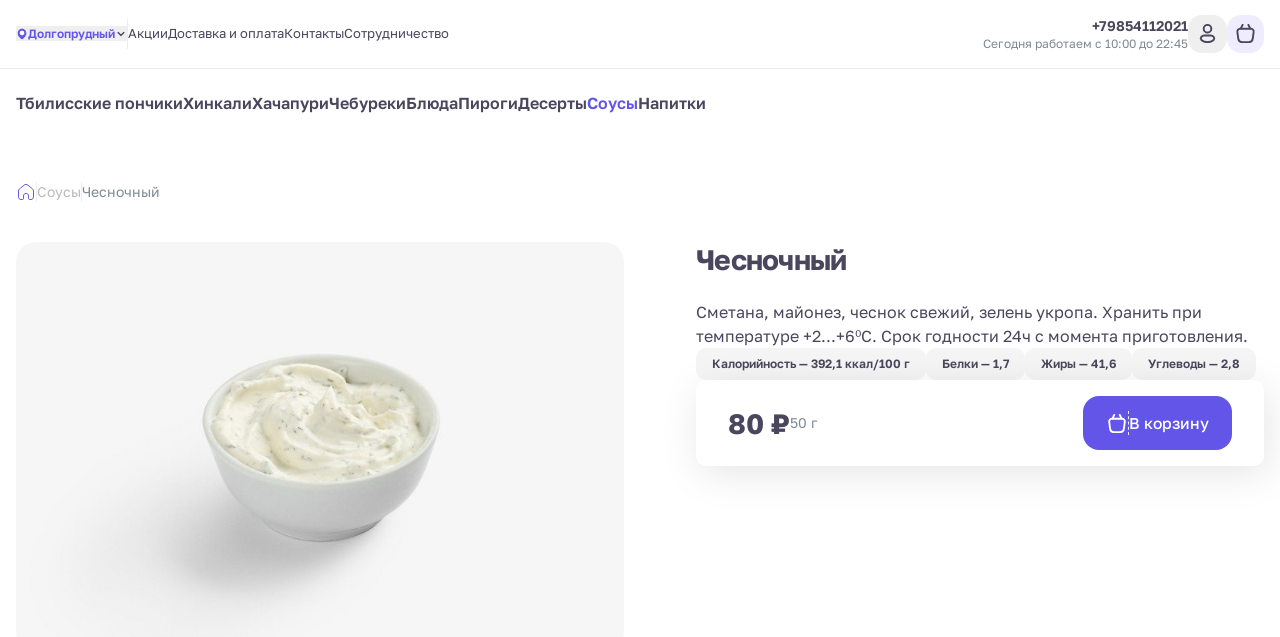

--- FILE ---
content_type: text/html; charset=utf-8
request_url: https://mamoy-klyanus.ru/dolgoprudny/sousy/chesnochnyi
body_size: 21589
content:
<!DOCTYPE html><html lang="ru"><head><meta charSet="utf-8"/><meta name="viewport" content="width=device-width, initial-scale=1, user-scalable=no"/><meta http-equiv="content-language" content="ru"/><link rel="icon" href="https://smartofood.storage.yandexcloud.net/mamoy_klyanus_ru/favicon.ico"/><link rel="shortcut icon" href="https://smartofood.storage.yandexcloud.net/mamoy_klyanus_ru/favicon.ico"/><link rel="apple-touch-icon" href="https://smartofood.storage.yandexcloud.net/mamoy_klyanus_ru/favicon.ico"/><link href="https://mamoy-klyanus.ru/dolgoprudny/sousy/chesnochnyi" rel="canonical"/><title>Чесночный</title><meta name="description" content=""/><meta name="robots" content="index, follow"/><link rel="preload" href="https://s3.smartofood.ru/mamoy_klyanus_ru/menu/4f262024-beac-5b06-96af-da7a35d47bcc.jpeg" as="image" fetchpriority="high"/><meta name="next-head-count" content="11"/><script id="nextjs-data-layer" data-nscript="beforeInteractive">window.dataLayer = window.dataLayer || [];</script><script class="NEXTJS_SCRIPT" id="NEXTJS_SCRIPT_YANDEXANALYTICS_HEAD_0" data-nscript="beforeInteractive">        
            (function (m, e, t, r, i, k, a) {
                m[i] = m[i] || function () {
                    (m[i].a = m[i].a || []).push(arguments)
                };
                m[i].l = 1 * new Date();
                k = e.createElement(t), a = e.getElementsByTagName(t)[0], k.async = 1, k.src = r, a.parentNode.insertBefore(k, a)
            })
            (window, document, "script", "https://mc.yandex.ru/metrika/tag.js", "ym");

            var webAppParams = {'source_type': 'website'};
          </script><script class="NEXTJS_SCRIPT" id="NEXTJS_SCRIPT_YANDEXANALYTICSCUSTOM_HEAD_0" data-nscript="beforeInteractive">
            window.ymCustomCode = 94487599;
            ym(94487599, "init", {
                clickmap: true,
                trackLinks: true,
                accurateTrackBounce: true,
                webvisor: true,
                ecommerce: "dataLayer",
                params: webAppParams
            });
          </script><script class="NEXTJS_SCRIPT" id="NEXTJS_SCRIPT_YANDEXANALYTICSINNERSIMPLE_HEAD_0" data-nscript="beforeInteractive">
            ym(88783022, "init", {params: webAppParams});
          </script><link rel="preload" href="/_next/static/css/0861999439a04d9e.css" as="style"/><link rel="stylesheet" href="/_next/static/css/0861999439a04d9e.css" data-n-g=""/><noscript data-n-css=""></noscript><script defer="" nomodule="" src="/_next/static/chunks/polyfills-78c92fac7aa8fdd8.js"></script><script src="/_next/static/chunks/webpack-dbca7c9a1026ae6e.js" defer=""></script><script src="/_next/static/chunks/framework-e952fed463eb8e34.js" defer=""></script><script src="/_next/static/chunks/main-ce868002a33009c6.js" defer=""></script><script src="/_next/static/chunks/pages/_app-bdc9f023d227e9c4.js" defer=""></script><script src="/_next/static/chunks/ee9ce975-55c18521215ba52e.js" defer=""></script><script src="/_next/static/chunks/d904c7bf-66567413470695dc.js" defer=""></script><script src="/_next/static/chunks/6763fea0-b435b7f361cd96cb.js" defer=""></script><script src="/_next/static/chunks/159-390c8e6d797f15b6.js" defer=""></script><script src="/_next/static/chunks/856-8c0ee29cec7c86e2.js" defer=""></script><script src="/_next/static/chunks/290-3b028d7c69abf013.js" defer=""></script><script src="/_next/static/chunks/713-a47b14f52c72e6f8.js" defer=""></script><script src="/_next/static/chunks/947-a9d91492bbfa4d45.js" defer=""></script><script src="/_next/static/chunks/837-88a11a44e48efea6.js" defer=""></script><script src="/_next/static/chunks/894-638b1672ccf67748.js" defer=""></script><script src="/_next/static/chunks/757-d5607275b8b46d98.js" defer=""></script><script src="/_next/static/chunks/785-4fd91fc919b12838.js" defer=""></script><script src="/_next/static/chunks/95-4774ec7844b45e08.js" defer=""></script><script src="/_next/static/chunks/pages/%5B%5B...slug%5D%5D-b5b1ddfdf3d7f88d.js" defer=""></script><script src="/_next/static/JbdzGZaeWTKEYRYAGdLXL/_buildManifest.js" defer=""></script><script src="/_next/static/JbdzGZaeWTKEYRYAGdLXL/_ssgManifest.js" defer=""></script></head><body><div id="__next"><!--$--><!--/$--><style>
:root {
  --bprogress-color: #6155e7;
  --bprogress-height: 4px;
  --bprogress-spinner-size: 18px;
  --bprogress-spinner-animation-duration: 400ms;
  --bprogress-spinner-border-size: 2px;
  --bprogress-box-shadow: 0 0 10px #6155e7, 0 0 5px #6155e7;
  --bprogress-z-index: 99999;
  --bprogress-spinner-top: 15px;
  --bprogress-spinner-bottom: auto;
  --bprogress-spinner-right: 15px;
  --bprogress-spinner-left: auto;
}

.bprogress {
  width: 0;
  height: 0;
  pointer-events: none;
  z-index: var(--bprogress-z-index);
}

.bprogress .bar {
  background: var(--bprogress-color);
  position: fixed;
  z-index: var(--bprogress-z-index);
  top: 0;
  left: 0;
  width: 100%;
  height: var(--bprogress-height);
}

/* Fancy blur effect */
.bprogress .peg {
  display: block;
  position: absolute;
  right: 0;
  width: 100px;
  height: 100%;
  box-shadow: var(--bprogress-box-shadow);
  opacity: 1.0;
  transform: rotate(3deg) translate(0px, -4px);
}

/* Remove these to get rid of the spinner */
.bprogress .spinner {
  display: block;
  position: fixed;
  z-index: var(--bprogress-z-index);
  top: var(--bprogress-spinner-top);
  bottom: var(--bprogress-spinner-bottom);
  right: var(--bprogress-spinner-right);
  left: var(--bprogress-spinner-left);
}

.bprogress .spinner-icon {
  width: var(--bprogress-spinner-size);
  height: var(--bprogress-spinner-size);
  box-sizing: border-box;
  border: solid var(--bprogress-spinner-border-size) transparent;
  border-top-color: var(--bprogress-color);
  border-left-color: var(--bprogress-color);
  border-radius: 50%;
  -webkit-animation: bprogress-spinner var(--bprogress-spinner-animation-duration) linear infinite;
  animation: bprogress-spinner var(--bprogress-spinner-animation-duration) linear infinite;
}

.bprogress-custom-parent {
  overflow: hidden;
  position: relative;
}

.bprogress-custom-parent .bprogress .spinner,
.bprogress-custom-parent .bprogress .bar {
  position: absolute;
}

.bprogress .indeterminate {
  position: fixed;
  top: 0;
  left: 0;
  width: 100%;
  height: var(--bprogress-height);
  overflow: hidden;
}

.bprogress .indeterminate .inc,
.bprogress .indeterminate .dec {
  position: absolute;
  top: 0;
  height: 100%;
  background-color: var(--bprogress-color);
}

.bprogress .indeterminate .inc {
  animation: bprogress-indeterminate-increase 2s infinite;
}

.bprogress .indeterminate .dec {
  animation: bprogress-indeterminate-decrease 2s 0.5s infinite;
}

@-webkit-keyframes bprogress-spinner {
  0%   { -webkit-transform: rotate(0deg); transform: rotate(0deg); }
  100% { -webkit-transform: rotate(360deg); transform: rotate(360deg); }
}

@keyframes bprogress-spinner {
  0%   { transform: rotate(0deg); }
  100% { transform: rotate(360deg); }
}

@keyframes bprogress-indeterminate-increase {
  from { left: -5%; width: 5%; }
  to { left: 130%; width: 100%; }
}

@keyframes bprogress-indeterminate-decrease {
  from { left: -80%; width: 80%; }
  to { left: 110%; width: 10%; }
}
</style><script>!function(){var d=document.documentElement,c=d.classList;c.remove('light','dark');d.style.colorScheme = 'light';c.add('light')}()</script><style>
        
/* golos-text-regular - cyrillic-ext_latin-ext */
@font-face {
  font-display: swap; /* Check https://developer.mozilla.org/en-US/docs/Web/CSS/@font-face/font-display for other options. */
  font-family: 'Golos Text';
  font-style: normal;
  font-weight: 400;
  src: url('/assets/fonts/golos-text-v6-cyrillic-ext_latin-ext-regular.woff2') format('woff2'), /* Chrome 36+, Opera 23+, Firefox 39+, Safari 12+, iOS 10+ */
       url('/assets/fonts/golos-text-v6-cyrillic-ext_latin-ext-regular.ttf') format('truetype'); /* Chrome 4+, Firefox 3.5+, IE 9+, Safari 3.1+, iOS 4.2+, Android Browser 2.2+ */
}
/* golos-text-500 - cyrillic-ext_latin-ext */
@font-face {
  font-display: swap; /* Check https://developer.mozilla.org/en-US/docs/Web/CSS/@font-face/font-display for other options. */
  font-family: 'Golos Text';
  font-style: normal;
  font-weight: 500;
  src: url('/assets/fonts/golos-text-v6-cyrillic-ext_latin-ext-500.woff2') format('woff2'), /* Chrome 36+, Opera 23+, Firefox 39+, Safari 12+, iOS 10+ */
       url('/assets/fonts/golos-text-v6-cyrillic-ext_latin-ext-500.ttf') format('truetype'); /* Chrome 4+, Firefox 3.5+, IE 9+, Safari 3.1+, iOS 4.2+, Android Browser 2.2+ */
}
/* golos-text-600 - cyrillic-ext_latin-ext */
@font-face {
  font-display: swap; /* Check https://developer.mozilla.org/en-US/docs/Web/CSS/@font-face/font-display for other options. */
  font-family: 'Golos Text';
  font-style: normal;
  font-weight: 600;
  src: url('/assets/fonts/golos-text-v6-cyrillic-ext_latin-ext-600.woff2') format('woff2'), /* Chrome 36+, Opera 23+, Firefox 39+, Safari 12+, iOS 10+ */
       url('/assets/fonts/golos-text-v6-cyrillic-ext_latin-ext-600.ttf') format('truetype'); /* Chrome 4+, Firefox 3.5+, IE 9+, Safari 3.1+, iOS 4.2+, Android Browser 2.2+ */
}
/* golos-text-700 - cyrillic-ext_latin-ext */
@font-face {
  font-display: swap; /* Check https://developer.mozilla.org/en-US/docs/Web/CSS/@font-face/font-display for other options. */
  font-family: 'Golos Text';
  font-style: normal;
  font-weight: 700;
  src: url('/assets/fonts/golos-text-v6-cyrillic-ext_latin-ext-700.woff2') format('woff2'), /* Chrome 36+, Opera 23+, Firefox 39+, Safari 12+, iOS 10+ */
       url('/assets/fonts/golos-text-v6-cyrillic-ext_latin-ext-700.ttf') format('truetype'); /* Chrome 4+, Firefox 3.5+, IE 9+, Safari 3.1+, iOS 4.2+, Android Browser 2.2+ */
}
        
        .font_golosText {
            font-family:Golos Text,system-ui,Arial,sans-serif;
            font-style:normal;
        }
    </style><div style="--shaded-background:240 33% 97%;--shaded:227 7% 58%;--shaded-border:225 21% 89%;--radius:0.5rem" class="font_golosText light indigo"><div class="grid min-h-screen grid-rows-[auto,1fr,auto] bg-background"><div class="sticky top-0 z-20"><div class=""><header class="relative bg-background before:absolute before:-top-[100vh] before:left-0 before:h-screen before:w-full before:bg-background before:content-[&#x27;&#x27;]"><div class="border-b"><div class="container flex items-center justify-between gap-2 ~py-2/4"><div class="flex items-center ~gap-2/10"><a class="transition-all hover:opacity-60" href="/dolgoprudny"><div class="relative grid place-content-center"><img alt="Company logo" loading="lazy" decoding="async" data-nimg="fill" class="object-contain" style="position:absolute;height:100%;width:100%;left:0;top:0;right:0;bottom:0;color:transparent" src="https://s3.smartofood.ru/mamoy_klyanus_ru/images/49037bbd-c9d2-4091-83bf-4318b0606fad.png"/></div></a><div class="hidden md:flex"><button class="group flex items-center gap-1.5 text-xs font-semibold dark:bg-white/5 md:dark:rounded-2sm md:dark:p-2 md:dark:pr-3"><svg xmlns="http://www.w3.org/2000/svg" viewBox="0 0 14 14" stroke-width="2" stroke-linecap="round" stroke-linejoin="round" class="group-hover:animate-shake-bottom h-3 w-3 fill-primary stroke-primary text-background"><path d="M11.0837 6.04545C11.0837 9.38636 7.00033 12.25 7.00033 12.25C7.00033 12.25 2.91699 9.38636 2.91699 6.04545C2.91699 4.90623 3.3472 3.81366 4.11297 3.00811C4.87875 2.20256 5.91736 1.75 7.00033 1.75C8.08329 1.75 9.1219 2.20256 9.88768 3.00811C10.6535 3.81366 11.0837 4.90623 11.0837 6.04545Z" class="fill-inherit stroke-inherit"></path><path d="M7 7.5835C7.9665 7.5835 8.75 6.8 8.75 5.8335C8.75 4.867 7.9665 4.0835 7 4.0835C6.0335 4.0835 5.25 4.867 5.25 5.8335C5.25 6.8 6.0335 7.5835 7 7.5835Z" class="fill-current stroke-current"></path></svg><div class="-mb-0.5 border-b border-transparent text-start text-primary transition-all group-hover:border-primary dark:text-foreground dark:group-hover:border-transparent dark:group-hover:text-primary">Долгопрудный</div><svg xmlns="http://www.w3.org/2000/svg" width="17" height="16" viewBox="0 0 17 16" stroke="currentColor" fill="none" class="h-3 w-3 dark:min-h-3.5 dark:min-w-3.5"><path d="M4.5 6L8.5 10L12.5 6" stroke="stroke-inherit" stroke-width="2" stroke-linecap="round" stroke-linejoin="round"></path></svg></button></div><div data-orientation="vertical" role="none" class="shrink-0 bg-border w-[1px] h-[30px] hidden xl:flex"></div><ul class="flex-wrap gap-y-2 text-[0.8125rem] text-foreground ~gap-x-4/6 hidden md:flex"><li><a class="border-b border-transparent transition-all hover:border-b-primary hover:text-primary" href="/dolgoprudny/offers">Акции</a></li><li><a class="border-b border-transparent transition-all hover:border-b-primary hover:text-primary" href="/dolgoprudny/delivery">Доставка и оплата</a></li><li><a class="border-b border-transparent transition-all hover:border-b-primary hover:text-primary" href="/dolgoprudny/contacts">Контакты</a></li><li><a class="border-b border-transparent transition-all hover:border-b-primary hover:text-primary" href="/dolgoprudny/partners">Сотрудничество</a></li></ul></div><div class="flex items-center gap-10"><div class="flex-col items-end gap-1 hidden xl:flex"><div class=""><a href="tel:+79854112021" class="flex dark:hover:text-primary group transition-all items-center gap-1 text-sm font-semibold text-foreground"><span class="whitespace-nowrap">+79854112021</span></a></div><div class="flex text-right text-xs text-secondary-foreground">Сегодня работаем с 10:00 до 22:45</div></div><div class="flex items-center ~gap-2/6"><div class="flex xl:hidden"><button class="cursor-pointer select-none inline-flex items-center justify-center whitespace-nowrap font-semibold dark:uppercase dark:rounded-2sm transition-colors focus-visible:outline-none focus-visible:ring-1 focus-visible:ring-ring disabled:pointer-events-none disabled:opacity-50 hover:bg-accent text-base dark:text-xs relative rounded-full p-0 ~h-8/11 ~w-8/11 hover:text-primary"><a href="tel:+79854112021" class="absolute inset-0 grid place-content-center"><svg width="24" height="24" viewBox="0 0 24 24" fill="currentColor" xmlns="http://www.w3.org/2000/svg" class="~h-4.5/6 ~w-4.5/6"><g><path d="M19.5653 16.7424L17.3325 14.5095C16.535 13.7121 15.1793 14.0311 14.8604 15.0678C14.6211 15.7855 13.8237 16.1842 13.106 16.0247C11.5111 15.626 9.358 13.5526 8.95927 11.878C8.72004 11.1602 9.19851 10.3628 9.91621 10.1236C10.9529 9.80461 11.2719 8.44895 10.4744 7.65151L8.24157 5.41866C7.60362 4.86045 6.64668 4.86045 6.08847 5.41866L4.57332 6.93381C3.05818 8.5287 4.73281 12.7552 8.48081 16.5032C12.2288 20.2511 16.4553 22.0056 18.0502 20.4106L19.5653 18.8955C20.1235 18.2575 20.1235 17.3006 19.5653 16.7424Z" fill="fill-inherit"></path></g></svg></a></button></div><button class="cursor-pointer select-none items-center justify-center whitespace-nowrap rounded-lg font-semibold dark:uppercase dark:rounded-2sm focus-visible:outline-none focus-visible:ring-1 focus-visible:ring-ring disabled:pointer-events-none disabled:opacity-50 text-base dark:text-xs grid place-content-center text-foreground transition-all p-0 ~h-8/10 ~w-8/10 dark:bg-secondary hover:bg-primary/10 hover:text-primary dark:hover:bg-secondary !rounded-2md"><svg xmlns="http://www.w3.org/2000/svg" width="24" height="24" stroke="currentColor" viewBox="0 0 24 24" fill="none" class="~h-5/6 ~w-5/6 dark:h-4.5 dark:w-4.5"><circle cx="12" cy="7" r="4" stroke-width="2"></circle><path d="M14.9999 14H8.99991C6.23848 14 3.76499 16.5498 5.58239 18.6289C6.81829 20.0428 8.86211 21 11.9999 21C15.1377 21 17.1815 20.0428 18.4174 18.6289C20.2348 16.5498 17.7613 14 14.9999 14Z" stroke-width="2"></path></svg></button><div class="relative"><a class="group flex items-center gap-x-2 pointer-events-none" tabindex="-1" href="/cart"><div class="flex items-center rounded-2md bg-primary/10 py-1 text-foreground ~h-8/10 ~gap-x-1/2 ~px-1/2 group-hover:text-primary"><svg xmlns="http://www.w3.org/2000/svg" viewBox="0 0 24 24" fill="none" stroke="currentColor" stroke-linecap="round" stroke-linejoin="round" class="group-hover:animate-shake-bottom ~h-4.5/6 ~w-4.5/6"><path d="M3.48872 10.4243C3.23054 8.61696 4.63292 7 6.45857 7H17.5405C19.3662 7 20.7685 8.61696 20.5104 10.4243L19.4902 17.5657C19.2086 19.5363 17.521 21 15.5304 21H8.46872C6.47812 21 4.79044 19.5363 4.50893 17.5657L3.48872 10.4243Z" class="stroke-inherit" stroke-width="2"></path><path d="M9 3L7.21115 6.57771" class="stroke-inherit" stroke-width="2" stroke-linecap="round"></path><path d="M15 3L16.7889 6.57771" class="stroke-inherit" stroke-width="2" stroke-linecap="round"></path></svg></div></a></div></div></div></div></div><div class="container items-center justify-between gap-6 pb-4 pt-2 flex md:hidden"><button class="flex items-center gap-2" type="button" aria-haspopup="dialog" aria-expanded="false" aria-controls="radix-:R1il9iplal6:" data-state="closed"><svg xmlns="http://www.w3.org/2000/svg" width="24" height="24" viewBox="0 0 24 24" stroke="currentColor" fill="none" class="~h-5/6 ~w-5/6"><path d="M3 7H21" stroke="stroke-inherit" stroke-width="2" stroke-linecap="round"></path><path d="M3 12H21" stroke="stroke-inherit" stroke-width="2" stroke-linecap="round"></path><path d="M3 17H21" stroke="stroke-inherit" stroke-width="2" stroke-linecap="round"></path></svg><span class="flex font-semibold ~text-xs/sm">Меню</span></button><div class="flex items-center gap-6"><button class="group flex items-center gap-1.5 text-xs font-semibold dark:bg-white/5 md:dark:rounded-2sm md:dark:p-2 md:dark:pr-3"><svg xmlns="http://www.w3.org/2000/svg" viewBox="0 0 14 14" stroke-width="2" stroke-linecap="round" stroke-linejoin="round" class="group-hover:animate-shake-bottom h-3 w-3 fill-primary stroke-primary text-background"><path d="M11.0837 6.04545C11.0837 9.38636 7.00033 12.25 7.00033 12.25C7.00033 12.25 2.91699 9.38636 2.91699 6.04545C2.91699 4.90623 3.3472 3.81366 4.11297 3.00811C4.87875 2.20256 5.91736 1.75 7.00033 1.75C8.08329 1.75 9.1219 2.20256 9.88768 3.00811C10.6535 3.81366 11.0837 4.90623 11.0837 6.04545Z" class="fill-inherit stroke-inherit"></path><path d="M7 7.5835C7.9665 7.5835 8.75 6.8 8.75 5.8335C8.75 4.867 7.9665 4.0835 7 4.0835C6.0335 4.0835 5.25 4.867 5.25 5.8335C5.25 6.8 6.0335 7.5835 7 7.5835Z" class="fill-current stroke-current"></path></svg><div class="-mb-0.5 border-b border-transparent text-start text-primary transition-all group-hover:border-primary dark:text-foreground dark:group-hover:border-transparent dark:group-hover:text-primary">Долгопрудный</div><svg xmlns="http://www.w3.org/2000/svg" width="17" height="16" viewBox="0 0 17 16" stroke="currentColor" fill="none" class="h-3 w-3 dark:min-h-3.5 dark:min-w-3.5"><path d="M4.5 6L8.5 10L12.5 6" stroke="stroke-inherit" stroke-width="2" stroke-linecap="round" stroke-linejoin="round"></path></svg></button></div></div></header><div class="bg-background"><div class="container"><ul class="flex-wrap text-base gap-y-4 bg-background font-semibold ~gap-x-6/12 ~py-4/6 dark:bg-card dark:rounded-2sm dark:text-sm dark:font-medium dark:~px-6/10 hidden md:flex"><li><a class="-m-1 p-1 transition-all hover:text-primary" href="/dolgoprudny/tbilisskie-ponchiki">Тбилисские пончики</a></li><li><a class="-m-1 p-1 transition-all hover:text-primary" href="/dolgoprudny/khinkali">Хинкали </a></li><li><a class="-m-1 p-1 transition-all hover:text-primary" href="/dolgoprudny/khachapuri">Хачапури</a></li><li><a class="-m-1 p-1 transition-all hover:text-primary" href="/dolgoprudny/chebureki">Чебуреки</a></li><li><a class="-m-1 p-1 transition-all hover:text-primary" href="/dolgoprudny/bliuda">Блюда</a></li><li><a class="-m-1 p-1 transition-all hover:text-primary" href="/dolgoprudny/pirogi">Пироги</a></li><li><a class="-m-1 p-1 transition-all hover:text-primary" href="/dolgoprudny/deserty">Десерты</a></li><li><a class="-m-1 p-1 transition-all hover:text-primary text-primary" href="/dolgoprudny/sousy">Соусы</a></li><li><a class="-m-1 p-1 transition-all hover:text-primary" href="/dolgoprudny/napitki">Напитки</a></li></ul></div></div><div class="h-5 w-full bg-transparent hidden md:flex"></div></div></div><div class="container flex min-w-0 items-start"><main class="min-w-0 flex-grow pb-12"><div class="space-y-c-4"><section><div class="my-6"><nav aria-label="breadcrumb"><ol class="flex flex-wrap items-center gap-1.5 break-words text-sm text-muted-foreground ~gap-x-4/6"><li class="inline-flex items-center gap-1.5"><a class="transition-colors hover:text-foreground hover:animate-shake-bottom -m-1 p-1" href="/dolgoprudny"><svg xmlns="http://www.w3.org/2000/svg" width="20" height="20" stroke="currentColor" viewBox="0 0 20 20" fill="none" class="h-5 w-5 stroke-primary"><path d="M17.5 14.8424V9.05525C17.5 8.23514 17.1438 7.46096 16.5349 6.95746L12.0465 3.24642C10.8428 2.25119 9.15723 2.25119 7.95353 3.24642L3.46515 6.95746C2.85618 7.46096 2.5 8.23514 2.5 9.05525V14.8424C2.5 16.3102 3.61929 17.5 5 17.5H6.5C7.05228 17.5 7.5 17.0523 7.5 16.5V13.9565C7.5 12.4888 8.61929 11.2989 10 11.2989C11.3807 11.2989 12.5 12.4888 12.5 13.9565V16.5C12.5 17.0523 12.9477 17.5 13.5 17.5H15C16.3807 17.5 17.5 16.3102 17.5 14.8424Z" stroke="stroke-inherit"></path></svg></a></li><li role="presentation" aria-hidden="true" class="[&amp;&gt;svg]:size-3.5"><div data-orientation="vertical" role="none" class="shrink-0 bg-border w-[1px] h-5"></div></li><li class="inline-flex items-center gap-1.5"><a class="transition-colors hover:text-foreground" href="/dolgoprudny/sousy">Соусы</a></li><li role="presentation" aria-hidden="true" class="[&amp;&gt;svg]:size-3.5"><div data-orientation="vertical" role="none" class="shrink-0 bg-border w-[1px] h-5"></div></li><li class="inline-flex items-center gap-1.5"><span role="link" aria-disabled="true" aria-current="page" class="font-normal text-sm text-secondary-foreground">Чесночный</span></li></ol></nav></div></section><section><div class="relative grid grid-cols-1 items-start gap-c-5 md:grid-cols-2"><div class="relative"><img alt="Чесночный" fetchpriority="high" width="2000" height="2000" decoding="async" data-nimg="1" class="overflow-hidden rounded-2lg object-contain object-left-top" style="color:transparent" src="https://s3.smartofood.ru/mamoy_klyanus_ru/menu/4f262024-beac-5b06-96af-da7a35d47bcc.jpeg"/><div class="absolute left-[20px] z-10 flex gap-[2px]" style="bottom:20px"></div></div><div class="flex flex-col items-start gap-8 rounded-2lg ~ml/xl:~pl-0/10 dark:rounded-2sm dark:~p-6/12"><div><h1 class="font-bold tracking-tight text-foreground ~text-xl/3xl inline-block"><span class="mr-2">Чесночный</span></h1><p class="text-sm leading-7 text-foreground lg:text-base [&amp;:not(:first-child)]:mt-6 whitespace-pre-line dark:text-muted-foreground">Сметана, майонез, чеснок свежий, зелень укропа. Хранить при температуре +2...+6⁰C. Срок годности 24ч с момента приготовления.</p></div><ul class="flex flex-wrap gap-2"><div class="inline-flex items-center transition-colors focus:outline-none focus:ring-2 focus:ring-ring focus:ring-offset-2 whitespace-nowrap rounded-2sm bg-muted px-4 py-2 text-xs font-semibold text-foreground">Калорийность<!-- --> — <!-- -->392,1 ккал/100 г</div><div class="inline-flex items-center transition-colors focus:outline-none focus:ring-2 focus:ring-ring focus:ring-offset-2 whitespace-nowrap rounded-2sm bg-muted px-4 py-2 text-xs font-semibold text-foreground">Белки<!-- --> — <!-- -->1,7</div><div class="inline-flex items-center transition-colors focus:outline-none focus:ring-2 focus:ring-ring focus:ring-offset-2 whitespace-nowrap rounded-2sm bg-muted px-4 py-2 text-xs font-semibold text-foreground">Жиры<!-- --> — <!-- -->41,6</div><div class="inline-flex items-center transition-colors focus:outline-none focus:ring-2 focus:ring-ring focus:ring-offset-2 whitespace-nowrap rounded-2sm bg-muted px-4 py-2 text-xs font-semibold text-foreground">Углеводы<!-- --> — <!-- -->2,8</div></ul><div class="flex w-full flex-col justify-between gap-y-6 rounded-2sm bg-card px-8 py-4 shadow-c-md ~gap-x-6/10 xs:flex-row dark:flex-col dark:justify-start dark:!p-0 dark:shadow-none"><div class="flex items-center ~gap-6/8"><div class="inline-flex flex-col items-start flex-col-reverse"><div class="font-bold text-2xl/[120%] md:text-[1.75rem]/[120%]">80 ₽</div></div><div class="whitespace-nowrap text-sm text-secondary-foreground dark:rounded dark:bg-black/30 dark:px-2.5 dark:py-2 dark:!text-xxs dark:font-semibold dark:text-foreground">50 г</div></div><div><button class="cursor-pointer select-none inline-flex items-center justify-center whitespace-nowrap rounded-lg dark:uppercase dark:rounded-2sm transition-colors focus-visible:outline-none focus-visible:ring-1 focus-visible:ring-ring disabled:pointer-events-none disabled:opacity-50 border border-primary disabled:border-border dark:border-transparent dark:hover:border-primary py-4 px-8 text-base dark:text-xs w-full border-none bg-primary font-medium text-primary-foreground ~px-4/6 ~py-3/4 hover:bg-primary/80 xs:w-auto dark:bg-primary dark:hover:bg-primary/80"><div class="flex items-center gap-4"><svg xmlns="http://www.w3.org/2000/svg" viewBox="0 0 24 24" fill="none" stroke="currentColor" stroke-linecap="round" stroke-linejoin="round" class="~h-4.5/6 ~w-4.5/6"><path d="M3.48872 10.4243C3.23054 8.61696 4.63292 7 6.45857 7H17.5405C19.3662 7 20.7685 8.61696 20.5104 10.4243L19.4902 17.5657C19.2086 19.5363 17.521 21 15.5304 21H8.46872C6.47812 21 4.79044 19.5363 4.50893 17.5657L3.48872 10.4243Z" class="stroke-inherit" stroke-width="2"></path><path d="M9 3L7.21115 6.57771" class="stroke-inherit" stroke-width="2" stroke-linecap="round"></path><path d="M15 3L16.7889 6.57771" class="stroke-inherit" stroke-width="2" stroke-linecap="round"></path></svg><div data-orientation="vertical" role="none" class="shrink-0 w-[1px] h-6 border-r border-dashed bg-transparent"></div><div class="~text-sm/base">В корзину</div></div></button></div></div></div></div></section></div></main></div><div><div class="dark:bg-background-dark"><footer class="container border-t ~mt-10/20 dark:border-none"><div class="flex flex-col py-12 ~gap-y-16/20"><div class="flex flex-col flex-wrap content-center items-center justify-between gap-x-4 gap-y-8 md:flex-row md:items-start"><div class="flex flex-col ~gap-y-4/6"><div class="flex justify-center md:justify-start"><a class="transition-all hover:opacity-60" href="/dolgoprudny"><div class="relative"><img alt="Company logo" loading="lazy" decoding="async" data-nimg="fill" class="object-contain" style="position:absolute;height:100%;width:100%;left:0;top:0;right:0;bottom:0;color:transparent" src="https://s3.smartofood.ru/mamoy_klyanus_ru/images/49037bbd-c9d2-4091-83bf-4318b0606fad.png"/></div></a></div><div class="grid grid-cols-1 items-start justify-items-center gap-x-2 gap-y-1 md:justify-items-start ml:hidden ml:grid-cols-[auto_1fr] ml:grid-rows-2"><div class="text-xs text-muted-foreground">Колл-центр</div><div class="inline-flex"><a href="tel:+79854112021" class="border-b border-transparent text-xl font-medium transition-all hover:border-current">+79854112021</a></div></div></div><div class="group hidden grid-cols-[auto_1fr] grid-rows-2 items-start gap-x-2 gap-y-1 ml:grid"><svg width="24" height="24" viewBox="0 0 24 24" fill="currentColor" xmlns="http://www.w3.org/2000/svg" class="group-hover:animate-shake-bottom grid h-6 w-6 self-center text-muted-foreground transition-all dark:text-primary"><g><path d="M19.5653 16.7424L17.3325 14.5095C16.535 13.7121 15.1793 14.0311 14.8604 15.0678C14.6211 15.7855 13.8237 16.1842 13.106 16.0247C11.5111 15.626 9.358 13.5526 8.95927 11.878C8.72004 11.1602 9.19851 10.3628 9.91621 10.1236C10.9529 9.80461 11.2719 8.44895 10.4744 7.65151L8.24157 5.41866C7.60362 4.86045 6.64668 4.86045 6.08847 5.41866L4.57332 6.93381C3.05818 8.5287 4.73281 12.7552 8.48081 16.5032C12.2288 20.2511 16.4553 22.0056 18.0502 20.4106L19.5653 18.8955C20.1235 18.2575 20.1235 17.3006 19.5653 16.7424Z" fill="fill-inherit"></path></g></svg><div class="inline-flex"><a href="tel:+79854112021" class="border-b border-transparent text-xl font-medium transition-all group-hover:border-current">+79854112021</a></div><div class="col-start-2 text-xs text-muted-foreground">Колл-центр</div></div><div class="flex flex-col items-center ~gap-y-4/6 md:items-start"><div class="text-sm text-muted-foreground">Мамой Клянусь</div><ul class="flex flex-col items-center text-sm ~gap-y-2/4 md:items-start"><li><a class="border-b border-transparent transition-all hover:border-b-primary hover:text-primary" href="/dolgoprudny/delivery">Доставка и оплата</a></li><li><a class="border-b border-transparent transition-all hover:border-b-primary hover:text-primary" href="/dolgoprudny/public-offer">Публичная оферта</a></li><li><a class="border-b border-transparent transition-all hover:border-b-primary hover:text-primary" href="/dolgoprudny/privacy">Политика конфиденциальности</a></li></ul></div><div class="justify-self-center"><div class="flex flex-col gap-y-4"><div class="text-center text-xs text-muted-foreground md:text-right">Заказывайте через приложение</div><ul class="flex flex-wrap justify-center gap-2"><li><a class="inline-flex items-center gap-x-2 rounded border px-4.5 py-2.5 text-sm transition-all hover:border-primary hover:text-primary" target="_blank" href="https://play.google.com/store/apps/details?id=ru.smartofood.mamoyklyanus"><svg width="18" height="18" viewBox="0 0 18 18" fill="currentColor" xmlns="http://www.w3.org/2000/svg" class="h-4.5 w-4.5"><path fill-rule="evenodd" clip-rule="evenodd" d="M17.5069 9.61445L13.3827 11.7346L10.2766 8.82717L13.2503 6.04372L13.3145 6.07586L13.3149 6.07543L13.3669 6.1021L13.4486 6.14305L13.4479 6.14372L17.5067 8.22952C17.8355 8.38338 17.9999 8.61417 17.9999 8.84497C17.9999 8.87054 17.9979 8.89612 17.9938 8.92159C17.9979 8.94732 18 8.97316 18 8.99899C18 9.22979 17.8356 9.46058 17.5069 9.61445ZM12.2992 5.56722L1.64571 0.229731L1.64384 0.228767C1.40168 0.0776585 1.23879 0.000751907 0.843759 -0.00195312L9.54647 8.14381L12.2992 5.56722ZM8.81639 8.82717L0.0361122 0.608804C0.0127895 0.683757 0 0.762792 0 0.844222V8.92206V17.0793L8.81639 8.82717ZM0.53948 17.9411C0.630146 17.9791 0.726032 18 0.821918 18C1.17831 18 1.41107 17.8843 1.57381 17.8034C1.59873 17.791 1.62201 17.7794 1.64384 17.7692L12.4402 12.2191L9.54647 9.51053L0.53948 17.9411Z" fill="fill-inherit"></path></svg><span>GooglePlay</span></a></li><li><a class="inline-flex items-center gap-x-2 rounded border px-4.5 py-2.5 text-sm transition-all hover:border-primary hover:text-primary" target="_blank" href="https://apps.apple.com/ru/app/%D0%BC%D0%B0%D0%BC%D0%BE%D0%B9-%D0%BA%D0%BB%D1%8F%D0%BD%D1%83%D1%81%D1%8C/id1667231929"><svg width="18" height="18" viewBox="0 0 18 18" fill="currentColor" xmlns="http://www.w3.org/2000/svg" class="h-4.5 w-4.5"><path d="M13.845 9.65442C13.845 7.40553 15.7311 6.31736 15.8037 6.24481C14.7155 4.72137 13.1195 4.50374 12.5392 4.43119C11.1608 4.2861 9.78246 5.22918 9.12955 5.22918C8.4041 5.22918 7.31593 4.43119 6.15521 4.43119C4.63177 4.43119 3.25342 5.30173 2.45543 6.68008C0.859442 9.43679 2.02016 13.4993 3.5436 15.7482C4.34159 16.8364 5.21213 18.0696 6.37285 17.9971C7.53357 17.9245 7.96884 17.2716 9.34719 17.2716C10.7255 17.2716 11.0883 17.9971 12.3215 17.9971C13.5548 17.9971 14.3528 16.9089 15.0782 15.8207C15.9488 14.5875 16.3115 13.3542 16.3115 13.2817C16.2389 13.2091 13.845 12.3386 13.845 9.65442Z" fill="fill-inherit"></path><path d="M11.5956 2.98041C12.176 2.18241 12.6113 1.16679 12.5387 0.0786133C11.6682 0.151158 10.5075 0.658972 9.92711 1.45696C9.34675 2.10987 8.83894 3.19804 8.98403 4.21367C9.92711 4.28621 10.9427 3.70586 11.5956 2.98041Z" fill="fill-inherit"></path></svg><span>AppStore</span></a></li></ul></div></div></div><div class="flex flex-col-reverse items-center justify-between gap-x-6 gap-y-4 text-xs text-muted-foreground sm:grid sm:grid-cols-[1fr_auto_1fr]"><div class="flex gap-2">© <!-- -->2025<!-- --> <!-- -->Мамой Клянусь</div><div class="flex flex-wrap items-center gap-2"><a class="inline-flex flex-wrap items-center gap-2 py-1 text-xs text-secondary-foreground transition-all hover:opacity-60" target="_blank" href="/"><span>Работает на</span><span class="relative h-4 w-24"><img alt="smartofood-logo" loading="lazy" decoding="async" data-nimg="fill" class="object-contain object-left" style="position:absolute;height:100%;width:100%;left:0;top:0;right:0;bottom:0;color:transparent" src="/smartofood-logo.svg"/></span></a></div><div class="flex sm:justify-self-end"><ul class="flex flex-wrap items-center justify-end gap-x-6 gap-y-3"><li><a class="-m-1 flex p-1 transition-all hover:translate-y-0.5 hover:transform hover:text-primary" target="_blank" href="https://t.me/mamoy_klyanus"><svg width="24" height="24" viewBox="0 0 24 24" fill="currentColor" xmlns="http://www.w3.org/2000/svg" class="h-6 w-6"><path fill-rule="evenodd" clip-rule="evenodd" d="M0 12C0 18.6274 5.37258 24 12 24C18.6274 24 24 18.6274 24 12C24 5.37258 18.6274 0 12 0C5.37258 0 0 5.37258 0 12ZM9.80003 17.5L10.0042 14.4411L10.004 14.441L15.5685 9.41951C15.8127 9.20277 15.5152 9.09708 15.191 9.29367L8.32367 13.6262L5.35737 12.7003C4.71678 12.5042 4.71218 12.064 5.50119 11.7475L17.0602 7.29044C17.5881 7.05076 18.0977 7.41724 17.8961 8.22526L15.9276 17.5016C15.7902 18.1607 15.3919 18.3184 14.84 18.0139L11.8414 15.7985L10.4 17.2C10.3955 17.2044 10.391 17.2088 10.3865 17.2132C10.2253 17.3702 10.0919 17.5 9.80003 17.5Z" fill="fill-inherit"></path></svg></a></li><li><a class="-m-1 flex p-1 transition-all hover:translate-y-0.5 hover:transform hover:text-primary" target="_blank" href="https://vk.com/mamoy_klyanus"><svg xmlns="http://www.w3.org/2000/svg" width="800px" height="800px" viewBox="0 0 20 20" fill="currentColor" class="h-6 w-6"><path d="M10 .4C4.698.4.4 4.698.4 10s4.298 9.6 9.6 9.6 9.6-4.298 9.6-9.6S15.302.4 10 .4zm3.692 10.831s.849.838 1.058 1.227c.006.008.009.016.011.02.085.143.105.254.063.337-.07.138-.31.206-.392.212h-1.5c-.104 0-.322-.027-.586-.209-.203-.142-.403-.375-.598-.602-.291-.338-.543-.63-.797-.63a.305.305 0 0 0-.095.015c-.192.062-.438.336-.438 1.066 0 .228-.18.359-.307.359h-.687c-.234 0-1.453-.082-2.533-1.221-1.322-1.395-2.512-4.193-2.522-4.219-.075-.181.08-.278.249-.278h1.515c.202 0 .268.123.314.232.054.127.252.632.577 1.2.527.926.85 1.302 1.109 1.302a.3.3 0 0 0 .139-.036c.338-.188.275-1.393.26-1.643 0-.047-.001-.539-.174-.775-.124-.171-.335-.236-.463-.26a.55.55 0 0 1 .199-.169c.232-.116.65-.133 1.065-.133h.231c.45.006.566.035.729.076.33.079.337.292.308 1.021-.009.207-.018.441-.018.717 0 .06-.003.124-.003.192-.01.371-.022.792.24.965a.216.216 0 0 0 .114.033c.091 0 .365 0 1.107-1.273a9.718 9.718 0 0 0 .595-1.274c.015-.026.059-.106.111-.137a.266.266 0 0 1 .124-.029h1.781c.194 0 .327.029.352.104.044.119-.008.482-.821 1.583l-.363.479c-.737.966-.737 1.015.046 1.748z"></path></svg></a></li></ul></div></div></div></footer></div></div></div><div id="portal-root"></div></div></div><script id="__NEXT_DATA__" type="application/json">{"props":{"pageProps":{"isDynamicPage":true,"domain":"mamoy-klyanus.ru","host":"mamoy-klyanus.ru","pathname":"/dolgoprudny/sousy/chesnochnyi","privacyAccepted":null,"isMatureWarningConsent":false,"settings":{"COMMON_AUTOCOMPLETE_ON":true,"COMMON_CURRENCY":"RUB","COMMON_CURRENCY_DECIMALS":0,"COMMON_TELEGRAM_BOT_NAME":"MamoyKlyanus_Bot","SITE_ADDRESS_PAGE_QR_PICKUP":true,"SITE_APP_ANDROID":"https://play.google.com/store/apps/details?id=ru.smartofood.mamoyklyanus","SITE_APP_APPGALLERY":"","SITE_APP_IOS":"https://apps.apple.com/ru/app/%D0%BC%D0%B0%D0%BC%D0%BE%D0%B9-%D0%BA%D0%BB%D1%8F%D0%BD%D1%83%D1%81%D1%8C/id1667231929","SITE_APP_RUSTORE":"","SITE_AUTH_ANONYMOUS":"off","SITE_AUTH_PASSWORD":false,"SITE_AUTH_PRIVACY_CONFIRM":false,"SITE_AUTH_PROMO_CONFIRM":false,"SITE_AUTH_PUSH":true,"SITE_AUTH_TYPE":"call","SITE_BASE_LANG":"ru","SITE_CART_CASH_PAYMENT_LIMIT":0,"SITE_CART_COMMENT_PLACEHOLDER":"укажите домофон","SITE_CART_COUPON_FIELD":true,"SITE_CART_COUPON_MARKER_NOTICE":"1","SITE_CART_ORDER_CONFIRMATION":false,"SITE_CART_ORDER_DEFAULT":"delivery","SITE_CART_ORDER_DOORPHONE_FIELD":true,"SITE_CART_ORDER_DOORSTEP_DELIVERY":false,"SITE_CART_PERSONS_SELECTOR":"pay","SITE_CART_SHOWCASE_MODE":false,"SITE_CITY_AS_CONCEPT":false,"SITE_COMPANY_FAVICON_URL":"https://smartofood.storage.yandexcloud.net/mamoy_klyanus_ru/favicon.ico","SITE_COMPANY_LOGO_URL":"https://s3.smartofood.ru/mamoy_klyanus_ru/images/49037bbd-c9d2-4091-83bf-4318b0606fad.png","SITE_COMPANY_NAME":"Мамой Клянусь","SITE_CONCEPT_TITLE":"","SITE_COUNTER_ANALYTICS":"","SITE_COUNTER_METRIKA":"94487599","SITE_DARK_PRODUCT_LINE_CLAMP":"standard","SITE_DARK_PRODUCT_PANEL_TYPE":"standard","SITE_EXTERNAL_AUTH_WEBAPP":true,"SITE_FOREIGN_LANG":"","SITE_GUEST_BONUS_SHOW":true,"SITE_GUEST_QR_SHOW":false,"SITE_IMAGES_BANNERS_FIT":"resize","SITE_IMAGES_OFFERS_FIT":"cover","SITE_IMAGES_PRODUCTS_FIT":"contain","SITE_LINK_FB":"","SITE_LINK_INSTAGRAM":"","SITE_LINK_OK":"","SITE_LINK_TELEGRAM":"https://t.me/mamoy_klyanus","SITE_LINK_TWITTER":"","SITE_LINK_VK":"https://vk.com/mamoy_klyanus","SITE_LINK_WHATSAPP":"","SITE_LINK_YOUTUBE":"","SITE_LINKS_WEBAPP_SHOW":false,"SITE_MAIN_GROUPS":true,"SITE_MENU_TYPE":"horizontal","SITE_METRIKA_WEBVISOR":false,"SITE_MOBILE_GRID_DESCRIPTION":true,"SITE_MOBILE_GRID_IMAGE":true,"SITE_MOBILE_GRID_PROPORTIONS":"horizontal","SITE_MOBILE_GRID_STYLE":"with_background","SITE_MOBILE_GRID_TYPE":"vertical_one","SITE_NUTRITION_FACTS":true,"SITE_OPERATING_HOURS":"business","SITE_PAGE_INDEX":true,"SITE_PERSONS_COUNT_SHOW":"0","SITE_PRODUCTS_DEFAULT_CART_ADD":false,"SITE_PRODUCTS_MIN_PRICE":true,"SITE_PRODUCTS_MIN_PRICE_MODIFIERS":false,"SITE_PRODUCTS_MIN_PRICE_SIZES":true,"SITE_PRODUCTS_OPTIONS_BTN":true,"SITE_PRODUCTS_SELECTOR_DEFAULT":false,"SITE_PRODUCTS_SELECTOR_TYPE":"default","SITE_PRODUCTS_WEIGHT":true,"SITE_REVIEWS_ON":true,"SITE_ROBOTS_TXT":"","SITE_SCRIPTS_BODY":"","SITE_SCRIPTS_HEAD":"","SITE_SERVICE_MODE":false,"SITE_SHOP_BINDING_PROMPT":"shop","SITE_SMS_COOKING":"Готовим заказ","SITE_SMS_COOKING_ON":"0","SITE_SMS_DELIVERED":"Заказ доставлен","SITE_SMS_DELIVERED_ON":"0","SITE_SMS_DELIVERING":"Заказ в пути","SITE_SMS_DELIVERING_ON":"0","SITE_SMS_PACKING":"Собираем заказ","SITE_SMS_PACKING_ON":"0","SITE_SMS_PICKEDUP":"Заказ выдан","SITE_SMS_PICKEDUP_ON":"0","SITE_SMS_WAITING":"Заказ ждет курьера","SITE_SMS_WAITING_ON":"0","SITE_SMS_WHEN_CALL_FAIL":true,"SITE_TAG_POSITION":"bottom","SITE_TEMPLATE_COLOR":"indigo","SITE_TEMPLATE_DARK_BG_COLOR":"161616","SITE_TEMPLATE_DARK_BG_PANEL_COLOR":"222222","SITE_TEMPLATE_DARK_BG_SELECTION_COLOR":"efeffd","SITE_TEMPLATE_DARK_BRAND_COLOR":"5e5ce6","SITE_TEMPLATE_DARK_TEXT_COLOR":"ffffff","SITE_TEMPLATE_DARK_TEXT_ON_BRAND_COLOR":"ffffff","SITE_TEMPLATE_FONT":"Golos Text","SITE_TEMPLATE_LIGHT_BG_COLOR":"ffffff","SITE_TEMPLATE_LIGHT_BG_PANEL_COLOR":"ffffff","SITE_TEMPLATE_LIGHT_BG_SELECTION_COLOR":"efeefd","SITE_TEMPLATE_LIGHT_BRAND_COLOR":"6155e7","SITE_TEMPLATE_LIGHT_TEXT_COLOR":"4a465c","SITE_TEMPLATE_LIGHT_TEXT_ON_BRAND_COLOR":"ffffff","SITE_TEMPLATE_RADIUS":"1","SITE_TEXT_PAGES_WEBAPP_SHOW":false,"SITE_THEME":"light","SITE_VK_PIXEL":"","SITE_WARNING_18":false,"SYSTEM_PAGE_CHANGE_EVENT":1764412881,"SYSTEM_SETUP_FLAG":true,"YANDEX_ID_CLIENT":"","YANDEX_ID_ON":false,"COMMON_REGION":"RU","COMMON_SMARTOFOOD_BRAND":true,"COMMON_ASSETS_CDN":"","SYSTEM_TELEGRAM_BOT_LINKED":true,"SYSTEM_WEBVIEW_REQUEST":false,"SYSTEM_WEBVIEW_VERSION":null,"SYSTEM_BACKEND_VERSION":"4.2.0","SYSTEM_SMARTCAPTCHA_KEY":"ysc1_nVviGCiawUVv2F8CHfA8UBoqrhmQlnztiwjv61Da86329315","SYSTEM_TIPS_COMMISSION":"10","SYSTEM_TIPS_MINIMAL":"10","SYSTEM_TIPS_OFFER":"https://smartofood.ru/tips-offer.pdf","SYSTEM_MAIN_HOST":"https://mamoy-klyanus.ru","SITE_PAUSE_MODE":false,"SITE_COPYRIGHT_SHOW":true,"SITE_REVIEWS_MEDIA_FILES":3},"query":{"slug":["dolgoprudny","sousy","chesnochnyi"]},"lang":"RU","messages":{"Test":{"test":"Этот текст написан по русски"},"HomePage":{"title":"Привет, мир!"},"Delivery":{"OrderWithApp":"Заказывайте через приложение"},"Pages":{"main":"Главная"},"App":{"locale":"RU","pageNotFound":"Страница не найдена","pageNotFoundMessage":"Может быть кто-то поставил на нас неправильную ссылку, или вы опечатались при вводе нашего адреса в адресной строке браузера, или может быть вы просто хотели увидеть эту страницу. \u003cbr/\u003e\u003cbr/\u003eВ любом случае, страница, которую вы ищете, не существует.","backToMain":"На главную","ServiceIsNotAvailable":"Сервис недоступен","SubscriptionPaused":"Работа приостановлена","subscriptionStatus":"Сервис отключен или не был оплачен в срок. Свяжитесь с нами для возобновления работы.","SiteNotExist":"Сайт не существует","SiteNotConfigured":"Сайт не настроен","warning18text":"Сайт содержит информацию, не рекомендованную лицам моложе 18 лет. Алкоголь противопоказан лицам до 18 лет, беременным и кормящим женщинам, лицам с заболеваниями центральной нервной системы и органов пищеварения. Содержащаяся на сайте информация является справочной.","Iam18":"Мне исполнилось 18 лет","readMore":"Читать подробнее","rollUp":"Свернуть","selectCity":"Выберите город","selectConcept":"Выберите концепцию","selectShop":"Выберите заведение","ordersAccepted24on7":"Принимаем заказы круглосуточно","closed":"Закрыто","weAreOpenAt":"Будем работать с {time}","hours24":"Работаем круглосуточно","weAreClosedToday":"Сегодня не работаем","weAreOpenFromTo":"Сегодня работаем с {open} до {close}","popular":"Популярное","callback":"Обратный звонок","callCenter":"Колл-центр","fromPrice":"от {price}","thanksForTips":"🎉 Спасибо за чаевые!","somethingWentWrongTips":"‼️ Что-то пошло не так, повторите попытку","paymentInProgress":"Оплата в процессе","compensateTips":"Я хочу компенсировать {amount} сервисного сбора, чтобы сотрудник получил полную сумму чаевых","yourCourier":"Ваш курьер","willBeAssignedLater":"Скоро назначим курьера","enterTipAmount":"Введите сумму чаевых","payTips":"Оплатить чаевые","tips":"Чаевые","acceptTipsPrefix":"Оплачивая чаевые, вы принимаете","otherAmount":"Другая сумма","noTips":"Без чаевых","worksOn":"Работает на","calories":"Калорийность","kcal":"ккал","g100":"100 г","gramm":"г","ml":"мл","serving":"порц.","pcs":"шт.","proteins":"Белки","fat":"Жиры","carbohydrates":"Углеводы","select":"Выберите","willBelater":"Будет позже","addExtras":"Добавить ингредиенты","apply":"Применить","totalAmmount":"Итоговая сумма","separateHalves":"Разделить на половинки","inShop":"В заведении","onlyInShop":"Только в заведении","add":"В корзину","select2":"Выбрать","amountWithoutDiscount":"Сумма без скидки","discount":"Сумма скидки","total":"Итого","someProductsAreUnavailable":"Некоторые продукты недоступны к заказу. Для оформления заказа необходимо удалить их из корзины","quantitiesOfSomeProductsReduced":"Количество некоторых продуктов было уменьшено, потому что заведение не может столько приготовить","pricesOfSomeProductsHaveChanged":"Цены некоторых продуктов изменились","cancel":"Отменить","recommendedToOrder":"Рекомендуем к заказу","promoCodeWillAppliedAtPayment":"Промокод будет применен на этапе оплаты","added":"Добавлено","cart":"Корзина","promocode":"Промокод","enterPromocode":"Введите промокод","dopCount":"{count, plural, one {# доп} few {# допа} many {# допов} other {# допов}}","goToCart":"Перейти в корзину","phoneNumber":"Номер телефона","askForACallback":"Заказать звонок","getCodePrefix":"Нажимая кнопку «Получить код», вы принимаете","callbackPrefix":"Нажимая кнопку «Заказать звонок», вы принимаете","acceptCookie":"Нажимая «Принять», вы даете своё согласие на использование всех файлов cookie в соответствии с","privacyDefaultPrefix":"Нажимая кнопку, вы принимаете","callbackLinkText":"условия обработки персональных данных","needToAcceptPrivacy":"Необходимо принять условия обработки персональных данных","needToAcceptOfferta":"и публичной оферты","publicOfferText":"публичной оферты","privacy":"Политика конфиденциальности","weWillCallYouBackSoon":"Скоро мы вам позвоним","close":"Закрыть","enterSite":"Вход на сайт","enterPhonePasswordToEnter":"Введите номер телефона и пароль для входа на сайт","password":"Пароль","forgotPassword":"Забыли пароль?","didntSignUp":"Не регистрировались?","signUp":"Регистрация","pinMessage":"ПИН-код для {method, select, other {входа на сайт} reg {подтверждения регистрации}} будет {type, select, other {отправлен по СМС} call {передан в телефонном номере} voice {продиктован голосом при звонке}}","comeUpWithPassword":"Придумайте пароль","grtConfirmCode":"Получить код подтверждения","sixAndMoreSymbols":"6 и более символов","minOneLetter":"минимум одну латинскую букву","minOneNumber":"минимум одну цифру","makeShurePasswordIncludes":"Пожалуста убедитесь, что ваш пароль содержит","logIn":"Войти","resetPassword":"Сбросить пароль","resetPasswordPolicyPrefix":"Нажимая кнопку «Сбросить пароль», вы принимаете","enterCodeFromSms":"Введите код из СМС","enterCodeFromSmsWithSources":"Введите код из {sources}","sms":"СМС","enterCodeFromPush":"Введите код из push-уведомления","waitForCall":"Дождитесь входящего звонка","andEnterLast4digits":"и введите последние 4 цифры звонившего номера","andEnterCodeInVoice":"и введите продиктованный код","wrongPhoneNumber":"Ввести другой телефон","enterPassword":"Введите пароль","enterPhoneNumber":"Введите номер телефона","invalidPhoneNumber":"Неправильный номер телефона","resetPasswordSuccess":"Новый пароль отправлен на указанный номер","resendActionButtonText":"{type, select, send {Отправить смс с кодом} code {Отправить код} sms {Отправить повторно} other {Позвонить повторно}}","secondsLeft":"через {sec, plural, one{# секунду} few{# секунды} other{# секунд}}","getCode":"Получить код","logInViaTelegram":"Войти через Telegram","logout":"Выйти","placeOrder":"Оформить заказ","yeahIllDoIt":"Да, оформить","goToOrder":"Перейти к заказу","placeANewOrder":"Оформить новый заказ?","youHaveActiveOrderWhantAnother":"У вас есть активный заказ, хотите оформить еще один?","name":"Имя","phone":"Телефон","email":"Электронная почта","birthDate":"Дата рождения","day":"День","week":"Неделя","month":"Месяц","year":"Год","saveChanges":"Сохранить изменения","subscribeToPromo":"Получать промокоды и другие предложения","personalInfo":"Персональная информация","deleteAccount":"Удалить учетную запись","areYouShure":"Вы уверены?","deletingAccountWill":"Удаление учетной записи приведет к потере истории заказов","yesDelete":"Да, удалить","no":"Нет, не нужно","bonusesAvailable":"Доступно баллов. Можете оплатить ими часть заказа.","guestQR":"QR-карта гостя","currenrPassword":"Текущий пароль","newPassword":"Новый пароль","enterCurrentPassword":"Введите текущий пароль","enterNewPassword":"Введите новый пароль","changingPassword":"Изменение пароля","changePassword":"Изменить пароль","status":"Статус","dateAndTime":"Дата и время","positions":"Позиций","amount":"Сумма","more":"Подробнее","loadMore":"Загрузить ещё","order":"Заказ","ordersHistory":"История заказов","yourAccount":"Личный кабинет","orderCompleteTime":"Время выполнения","deliveryAddress":"Адрес доставки","pickupAddress":"Адрес самовывоза","placement":"Размещение","choosePlacement":"Выберите размещение","street":"Улица","building":"Дом","apartment":"Квартира","entrance":"Подъезд","floor":"Этаж","doorphone":"Домофон","streetAndHouseNumber":"Улица и номер дома","waitForACall":"Ожидайте звонка оператора","orderPaid":"Оплачено","orderAmount":"Сумма заказа","toPay":"К оплате","promo":"Соглашаюсь получать рекламные рассылки","repeatOrder":"Повторить заказ","yourInfo":"Информация о вас","additionalInfo":"Пожелания к заказу","forExampleComment":"Например: не звонить в домофон, спит ребенок","orderAppliances":"На сколько человек положить приборы?","delivery":"Доставка","pickup":"Самовывоз","orderOptions":"Как вы хотите получить заказ?","addAddress":"Добавить адрес","deliveryTime":"Время доставки","pickupTime":"Время самовывоза","addressSelection":"Выбор адреса","confirmAddress":"Подтвердить адрес","addressIsOutOfZone":"Адрес не попал в зону доставки, возможно изменение стоимости доставки после оформления заказа","addMoreForFreeDelivery":"Закажите еще на \u003cprice\u003e\u003c/price\u003e для бесплатной доставки","minimumOrderAmountForDelivery":"Минимальная сумма заказа для доставки \u003cspan\u003e\u003c/span\u003e","minimumTips":"Минимальная сумма чаевых","addressIsOutOfZone2":"Адрес находится вне зоны доставки","address":"Адрес","payment":"Оплата","goBack":"Вернуться назад","dontForgetBuildingAddress":"Не забудьте указать номер дома","wrongName":"Неправильное имя","selectShopToPickup":"Выберите заведение самовывоза","enterAddressForDelivery":"Введите адрес доставки","buildingNumberLeftToEnter":"Осталось указать номер дома","deliveryConditionsDoNotMeet":"Не выполнены условия доставки. Попробуйте заказать самовывоз","onlinePayment":"Онлайн-оплата на сайте","withCardToDeliveryMan":"Оплата курьеру","cash":"Наличными","paymentMethod":"Способ оплаты","paymentSafetyInfo":"Платеж безопасен. Мы не храним данные карт, все операции проводит {bank} с использованием банковских карт следующих платежных систем: {system}.","howMuchPrepareChangeFrom":"С какой суммы нам подготовить сдачу?","yourChange":"Ваша сдача","payWithBonuses":"Оплата бонусными баллами","orderInfo":"Информация о заказе","bonuses":"Бонусы","payOrder":"Оплатить заказ","confirmOrder":"Подтвердить заказ","paymentFailed":"Оплата не удалась","tryAgainPlease":"Попробуйте ещё раз, пожалуйста","backToCart":"Назад в корзину","error":"Ошибка","or":"или","and":"и","discount2":"скидка","discountOfferGift":"К заказу {count, plural, =1{применена акция} other{применены акции}}: {offer}\u003cstrong\u003e\u003c/strong\u003e","accessDenied":"Доступ запрещен","orderNotAllowed":"Нет прав на просмотр заказа","shopNotSpecified":"Заведение не указано","errorOccuredWhileChangingItems":"Произошла ошибка во время изменения количества. Попробуйте еще раз","errorApplyCoupon":"Произошла ошибка во время применения промокода. Попробуйте еще раз","errorCreateOrder":"Произошла ошибка во время оформления заказа","guestsInfo":"Информация для гостей","withCardOnReceipt":"Картой при получении","qrMenuTitle":"QR-меню","menu":"Меню","promos":"Акции","accept":"Принимаю","decline":"Отказаться","cookieDescription":"Как и большинство сайтов, мы используем cookie для анализа трафика и улучшения нашего сервиса. Эти данные обезличены.","cookieDescriptionShort":"Мы используем cookies и Яндекс.Метрику для работы сайта и аналитики.","save":"Сохранить","cookieDescriptionBy":"Мы  используем cookie для обеспечения базовой функциональности сайта и улучшения вашего опыта работы с ним.","necessaryCookies":"Необходимые cookie","cookiesCanNotBeDisabled":"Cookie, обеспечивающие функционирование сайта не могут быть отключены. Вы можете настроить браузер, чтобы он блокировал их, но при блокировке сайт перестанет работать должным образом.","analyticalCookies":"Аналитические cookie","cookiesWhatIs":"Cookie позволяют получать аналитическую информацию о том, как используется сайт сбор данных о просмотренных страницах и товарах, о ваших интересах, предпочтениях и источниках перехода.","cookieSettings":"Настройки cookie","customize":"Настроить","cookiePrefix":"Продолжая использовать сайт, вы принимаете","somethingHappened":"Видимо что-то случилось","callbackErrorCallUs":"При отправке сообщения об обратном звонке случилось страшное - мы не смогли его получить. Пожалуйста, попробуйте еще раз или свяжитесь с нами по телефону: {phone}","wrongPhoneNumberWitnInstruction":"Неправильный номер телефона. Иностранные номера необходимо вводить с кодом страны и знаком +","somethingWentWrong":"Что-то пошло не так","whileSendingPinCodeError":"При отправке пин-кода случилось страшное - мы не смогли его отправить. Пожалуйста, попробуйте еще раз или свяжитесь с нами по телефону: {phone}","wrongPinCode":"Неправильный пин-код","whileSendingPasswordError":"При отправке нового пароля случилось страшное - мы не смогли его отправить. Пожалуйста, попробуйте еще раз или свяжитесь с нами по телефону: {phone}","passwordHasBeenChanged":"Пароль изменен","savingErrorOccured":"Произошла ошибка сохранения. Попробуйте позже","deletionErrorOccured":"Произошла ошибка удаления. Попробуйте позже","errorOccuredAddingToCart":"Произошла ошибка во время добавления в корзину. Попробуйте еще раз","errorOccuredAddress":"Произошла ошибка во время подтверждения адреса","errorOccuredConfirmOrder":"Произошла ошибка при подтверждении заказа","technicalSupportInProcess":"Техническое обслуживание","weAreTryingFaster":"Постараемся побыстрее, не уходите далеко, скоро все будет работать.","serviceNotSupported":"Сервис не поддерживается","streetNotRequired":"Улица (можно не указывать)","reviewText":"Текст отзыва","whatDidYouLike":"Что вам понравилось, а что не очень?","sendReview":"Отправить отзыв","sendedReview":"Отзыв отправлен","maximumOrderAmountLimit":"Ограничение максимальной суммы заказа без оплаты \u003cspan\u003e\u003c/span\u003e. Уменьшите сумму к оплате.","addPhoto":"Добавить фото заказа","ok":"Понятно","validUntil":"Действует до","tagNew":"Новинка","tagCombo":"Комбо","tagHit":"Хит","esCookiesTitle":"Ваша конфиденциальность важна","esCookiesDescription":"Мы используем собственные и сторонние файлы cookie в аналитических целях и для показа персонализированной рекламы на основе профиля, составленного из ваших привычек просмотра. \u003cbr /\u003e Вы можете принять все файлы cookie, нажав кнопку «Принять», отклонить их все, нажав «Отклонить», или настроить в «Настроить»","esCookiesPolicy":"Политика использования Cookie","esCookiesPrivacy":"Политика конфиденциальности","esCookiesAcceptButton":"Принять","esCookiesRejectButton":"Отклонить","esCookiesConfigButton":"Настроить","esCookiesConfigTitle":"Настройка Cookie"}},"meta":{"title":"Чесночный","description":"","noIndex":false,"noFollow":false},"isSiteNotConfigured":false,"isSiteNotReady":false,"isSiteOnService":false,"isSitePaused":false,"isAuthorized":false,"userHash":"23275f17c2f0a3e81a3eb7f4a4d719cb","scriptConditions":{"telegramMiniApp":false,"googleAnalytics":false,"googleAnalyticsGTM":false,"yandexAnalytics":true,"yandexAnalyticsCustom":true,"yandexAnalyticsInnerSimple":true,"yandexAnalyticsInnerWebvisor":false,"vkAnalytics":true,"custom":true},"isAnalyticDisabled":false,"isTelegramMiniApp":false,"telegramInitData":null,"placesData":{"places":[{"id":2,"name":"Долгопрудный","folder":"dolgoprudny","shops":[{"id":1,"name":"Долгопрудный","city":"Долгопрудный","district":"","street":"пр-кт Ракетостроителей","house":"5 к 1","qrOn":true,"qrUrl":null,"isDefault":true,"addr":"141701, Московская обл, г Долгопрудный, пр-кт Ракетостроителей, д 5 к 1","addrLat":55.932929,"addrLon":37.500621,"formattedAddress":"Долгопрудный, пр-кт Ракетостроителей, 5 к 1","isOpen":true,"workingTime":"10:00 — 22:45","openTime":"10:00","closeTime":"22:45","selected":false,"distance":null}]},{"id":4,"name":"Зеленоград","folder":"zelenograd","shops":[{"id":2,"name":"Зеленоград","city":"Зеленоград","district":"","street":"Панфиловский пр-кт","house":"829","qrOn":false,"qrUrl":null,"isDefault":false,"addr":"г Москва, г Зеленоград, Панфиловский пр-кт, д 829","addrLat":55.980699,"addrLon":37.178673,"formattedAddress":"Зеленоград, Панфиловский пр-кт, 829","isOpen":true,"workingTime":"10:00 — 22:45","openTime":"10:00","closeTime":"22:45","selected":false,"distance":null}]},{"id":7,"name":"Лобня","folder":"lobnya","shops":[{"id":5,"name":"Лобня","city":"Лобня","district":"","street":"Юбилейная","house":"3","qrOn":false,"qrUrl":null,"isDefault":false,"addr":"141730, Московская обл, г Лобня, ул Юбилейная, д 3","addrLat":56.009673,"addrLon":37.475872,"formattedAddress":"Лобня, Юбилейная, 3","isOpen":true,"workingTime":"10:00 — 22:45","openTime":"10:00","closeTime":"22:45","selected":false,"distance":null}]}],"cities":[],"cityDetails":{"id":2,"name":"Долгопрудный","addrName":"","phone":"+79854112021","folder":"dolgoprudny","timezone":"Europe/Moscow","hidePhone":false,"isActive":true,"place":0,"emptyStreetsAllowed":false,"manualStreetsProhibited":false,"deliveryPrice":"0 ₽","freeDelivery":"0 ₽","minimumOrder":"700 ₽","orderOn":true,"orderOfftime":false,"orderOntime":true,"callbackNotificationOn":false,"callbackNotificationSmsOn":false,"orderCan":true,"tel":"+79854112021","isOpen":true,"workingTime":"10:00 — 22:45","openTime":"10:00","closeTime":"22:45","deliveryPriceRaw":"0","freeDeliveryRaw":"0","minimumOrderRaw":"700","kladrMain":"5000002900000"},"tableIdCookie":null,"skipSsrPlaces":false,"shop":null,"shopIdCookie":null,"city":{"id":2,"name":"Долгопрудный","folder":"dolgoprudny","shops":[{"id":1,"name":"Долгопрудный","city":"Долгопрудный","district":"","street":"пр-кт Ракетостроителей","house":"5 к 1","qrOn":true,"qrUrl":null,"isDefault":true,"addr":"141701, Московская обл, г Долгопрудный, пр-кт Ракетостроителей, д 5 к 1","addrLat":55.932929,"addrLon":37.500621,"formattedAddress":"Долгопрудный, пр-кт Ракетостроителей, 5 к 1","isOpen":true,"workingTime":"10:00 — 22:45","openTime":"10:00","closeTime":"22:45","selected":false,"distance":null}]},"isShopModeEnabled":true,"isConceptModeEnabled":false,"isConceptSelected":true,"isDeeplinkMode":false},"nav":{"type":"product","id":2997,"cityId":2,"cityFolder":"dolgoprudny","entityId":{"entityId":"6238eeea-2631-4c74-b07e-6d29667b296d|62702c39-3c48-40cc-92d5-261cdddd0c56","productId":"6238eeea-2631-4c74-b07e-6d29667b296d","parentGroup":"62702c39-3c48-40cc-92d5-261cdddd0c56"},"name":"Чесночный","path":"/dolgoprudny/sousy/chesnochnyi","title":"Чесночный","noIndex":false,"noFollow":false,"inHeader":false,"inMainMenu":false,"inFooter":false,"isPrivacy":false,"description":"","folder":"chesnochnyi","prefix":"/dolgoprudny/sousy","url":"https://mamoy-klyanus.ru/dolgoprudny/sousy/chesnochnyi","nav":{"main":[{"entityId":"e8e9de47-c438-44c3-a0b6-38a5ab034cc6","name":"Тбилисские пончики","type":"group","path":"/dolgoprudny/tbilisskie-ponchiki","noFollow":false,"isPrivacy":false,"isPublicOffer":false,"isPersonalData":false,"isPromoMaterials":false,"isCookiePolicy":false,"folder":"tbilisskie-ponchiki","url":"https://mamoy-klyanus.ru/dolgoprudny/tbilisskie-ponchiki","selected":false,"final":false},{"entityId":"a1605bc9-eb2e-4d45-aeb0-3fa0ce4061c3","name":"Хинкали ","type":"group","path":"/dolgoprudny/khinkali","noFollow":false,"isPrivacy":false,"isPublicOffer":false,"isPersonalData":false,"isPromoMaterials":false,"isCookiePolicy":false,"folder":"khinkali","url":"https://mamoy-klyanus.ru/dolgoprudny/khinkali","selected":false,"final":false},{"entityId":"f3df0ba9-31c7-4d09-aa6a-10e296156ff7","name":"Хачапури","type":"group","path":"/dolgoprudny/khachapuri","noFollow":false,"isPrivacy":false,"isPublicOffer":false,"isPersonalData":false,"isPromoMaterials":false,"isCookiePolicy":false,"folder":"khachapuri","url":"https://mamoy-klyanus.ru/dolgoprudny/khachapuri","selected":false,"final":false},{"entityId":"3f68905d-cdcc-45dc-98ce-2b60d7179b0b","name":"Чебуреки","type":"group","path":"/dolgoprudny/chebureki","noFollow":false,"isPrivacy":false,"isPublicOffer":false,"isPersonalData":false,"isPromoMaterials":false,"isCookiePolicy":false,"folder":"chebureki","url":"https://mamoy-klyanus.ru/dolgoprudny/chebureki","selected":false,"final":false},{"entityId":"4249b42c-28fc-4d41-9559-527637581471","name":"Блюда","type":"group","path":"/dolgoprudny/bliuda","noFollow":false,"isPrivacy":false,"isPublicOffer":false,"isPersonalData":false,"isPromoMaterials":false,"isCookiePolicy":false,"folder":"bliuda","url":"https://mamoy-klyanus.ru/dolgoprudny/bliuda","selected":false,"final":false},{"entityId":"55aa5515-9a2f-4549-ae9c-7244b7d8bc4f","name":"Пироги","type":"group","path":"/dolgoprudny/pirogi","noFollow":false,"isPrivacy":false,"isPublicOffer":false,"isPersonalData":false,"isPromoMaterials":false,"isCookiePolicy":false,"folder":"pirogi","url":"https://mamoy-klyanus.ru/dolgoprudny/pirogi","selected":false,"final":false},{"entityId":"12e6e849-d537-4f0f-b208-928c529e7207","name":"Десерты","type":"group","path":"/dolgoprudny/deserty","noFollow":false,"isPrivacy":false,"isPublicOffer":false,"isPersonalData":false,"isPromoMaterials":false,"isCookiePolicy":false,"folder":"deserty","url":"https://mamoy-klyanus.ru/dolgoprudny/deserty","selected":false,"final":false},{"entityId":"62702c39-3c48-40cc-92d5-261cdddd0c56","name":"Соусы","type":"group","path":"/dolgoprudny/sousy","noFollow":false,"isPrivacy":false,"isPublicOffer":false,"isPersonalData":false,"isPromoMaterials":false,"isCookiePolicy":false,"folder":"sousy","url":"https://mamoy-klyanus.ru/dolgoprudny/sousy","selected":true,"final":false},{"entityId":"a292942c-9243-4622-ba9d-e78f7205a1e2","name":"Напитки","type":"group","path":"/dolgoprudny/napitki","noFollow":false,"isPrivacy":false,"isPublicOffer":false,"isPersonalData":false,"isPromoMaterials":false,"isCookiePolicy":false,"folder":"napitki","url":"https://mamoy-klyanus.ru/dolgoprudny/napitki","selected":false,"final":false}],"offers":{"entityId":"","name":"Акции","type":"offers","path":"/dolgoprudny/offers","noFollow":false,"isPrivacy":false,"isPublicOffer":false,"isPersonalData":false,"isPromoMaterials":false,"isCookiePolicy":false,"folder":"offers","url":"https://mamoy-klyanus.ru/dolgoprudny/offers","selected":false,"final":false},"header":[{"entityId":"","name":"Акции","type":"offers","path":"/dolgoprudny/offers","noFollow":false,"isPrivacy":false,"isPublicOffer":false,"isPersonalData":false,"isPromoMaterials":false,"isCookiePolicy":false,"folder":"offers","url":"https://mamoy-klyanus.ru/dolgoprudny/offers","selected":false,"final":false},{"entityId":"","name":"Доставка и оплата","type":"text","path":"/dolgoprudny/delivery","noFollow":false,"isPrivacy":false,"isPublicOffer":false,"isPersonalData":false,"isPromoMaterials":false,"isCookiePolicy":false,"folder":"delivery","url":"https://mamoy-klyanus.ru/dolgoprudny/delivery","selected":false,"final":false},{"entityId":"","name":"Контакты","type":"text","path":"/dolgoprudny/contacts","noFollow":false,"isPrivacy":false,"isPublicOffer":false,"isPersonalData":false,"isPromoMaterials":false,"isCookiePolicy":false,"folder":"contacts","url":"https://mamoy-klyanus.ru/dolgoprudny/contacts","selected":false,"final":false},{"entityId":"","name":"Сотрудничество","type":"text","path":"/dolgoprudny/partners","noFollow":false,"isPrivacy":false,"isPublicOffer":false,"isPersonalData":false,"isPromoMaterials":false,"isCookiePolicy":false,"folder":"partners","url":"https://mamoy-klyanus.ru/dolgoprudny/partners","selected":false,"final":false}],"footer":[{"entityId":"","name":"Доставка и оплата","type":"text","path":"/dolgoprudny/delivery","noFollow":false,"isPrivacy":false,"isPublicOffer":false,"isPersonalData":false,"isPromoMaterials":false,"isCookiePolicy":false,"folder":"delivery","url":"https://mamoy-klyanus.ru/dolgoprudny/delivery","selected":false,"final":false},{"entityId":"","name":"Публичная оферта","type":"text","path":"/dolgoprudny/public-offer","noFollow":false,"isPrivacy":false,"isPublicOffer":false,"isPersonalData":false,"isPromoMaterials":false,"isCookiePolicy":false,"folder":"public-offer","url":"https://mamoy-klyanus.ru/dolgoprudny/public-offer","selected":false,"final":false},{"entityId":"","name":"Политика конфиденциальности","type":"text","path":"/dolgoprudny/privacy","noFollow":false,"isPrivacy":true,"isPublicOffer":false,"isPersonalData":false,"isPromoMaterials":false,"isCookiePolicy":false,"folder":"privacy","url":"https://mamoy-klyanus.ru/dolgoprudny/privacy","selected":false,"final":false}],"privacy":{"entityId":"","name":"Политика конфиденциальности","type":"text","path":"/dolgoprudny/privacy","noFollow":false,"isPrivacy":true,"isPublicOffer":false,"isPersonalData":false,"isPromoMaterials":false,"isCookiePolicy":false,"folder":"privacy","url":"https://mamoy-klyanus.ru/dolgoprudny/privacy","selected":false,"final":false},"images":{"e8e9de47-c438-44c3-a0b6-38a5ab034cc6":"https://s3.smartofood.ru/mamoy_klyanus_ru/menu/fd5df286-b210-5500-8194-3e1f19c6292a.jpeg","a1605bc9-eb2e-4d45-aeb0-3fa0ce4061c3":"https://s3.smartofood.ru/mamoy_klyanus_ru/menu/079dc76c-f60d-53ef-b312-4565ebf07f62.jpeg","f3df0ba9-31c7-4d09-aa6a-10e296156ff7":"https://s3.smartofood.ru/mamoy_klyanus_ru/menu/cd125905-4dd9-5ed1-8d39-768edccd4da5.jpeg","3f68905d-cdcc-45dc-98ce-2b60d7179b0b":"https://s3.smartofood.ru/mamoy_klyanus_ru/menu/76d43b46-301d-5781-b734-309d0f49a4e9.jpeg","4249b42c-28fc-4d41-9559-527637581471":"https://s3.smartofood.ru/mamoy_klyanus_ru/menu/6afb86ba-eeea-5a8d-a0c7-ddddb7a5d6c5.jpeg","55aa5515-9a2f-4549-ae9c-7244b7d8bc4f":"https://s3.smartofood.ru/mamoy_klyanus_ru/menu/afaf2643-e6e1-52a4-af89-58edffce051e.jpeg","12e6e849-d537-4f0f-b208-928c529e7207":"https://s3.smartofood.ru/mamoy_klyanus_ru/menu/fe944172-3704-5346-9bb3-d3a9ac49724c.jpeg","62702c39-3c48-40cc-92d5-261cdddd0c56":"https://s3.smartofood.ru/mamoy_klyanus_ru/menu/0abdb77d-91a9-5332-adde-b6b6ad19d648.jpeg","a292942c-9243-4622-ba9d-e78f7205a1e2":"https://s3.smartofood.ru/mamoy_klyanus_ru/menu/e3a26ae0-97ed-5321-8e8b-36b04f88bc6d.jpeg"},"hours":[]},"breadcrumbs":[{"name":"Долгопрудный","path":"/dolgoprudny"},{"name":"Соусы","path":"/dolgoprudny/sousy"}],"selectors":[],"htmlOn":false,"isPopular":false},"pageData":{"page":{"type":"product","id":2997,"cityId":2,"cityFolder":"dolgoprudny","entityId":{"entityId":"6238eeea-2631-4c74-b07e-6d29667b296d|62702c39-3c48-40cc-92d5-261cdddd0c56","productId":"6238eeea-2631-4c74-b07e-6d29667b296d","parentGroup":"62702c39-3c48-40cc-92d5-261cdddd0c56"},"name":"Чесночный","path":"/dolgoprudny/sousy/chesnochnyi","title":"Чесночный","noIndex":false,"noFollow":false,"inHeader":false,"inMainMenu":false,"inFooter":false,"isPrivacy":false,"description":"","folder":"chesnochnyi","prefix":"/dolgoprudny/sousy","url":"https://mamoy-klyanus.ru/dolgoprudny/sousy/chesnochnyi","nav":{"main":[{"entityId":"e8e9de47-c438-44c3-a0b6-38a5ab034cc6","name":"Тбилисские пончики","type":"group","path":"/dolgoprudny/tbilisskie-ponchiki","noFollow":false,"isPrivacy":false,"isPublicOffer":false,"isPersonalData":false,"isPromoMaterials":false,"isCookiePolicy":false,"folder":"tbilisskie-ponchiki","url":"https://mamoy-klyanus.ru/dolgoprudny/tbilisskie-ponchiki","selected":false,"final":false},{"entityId":"a1605bc9-eb2e-4d45-aeb0-3fa0ce4061c3","name":"Хинкали ","type":"group","path":"/dolgoprudny/khinkali","noFollow":false,"isPrivacy":false,"isPublicOffer":false,"isPersonalData":false,"isPromoMaterials":false,"isCookiePolicy":false,"folder":"khinkali","url":"https://mamoy-klyanus.ru/dolgoprudny/khinkali","selected":false,"final":false},{"entityId":"f3df0ba9-31c7-4d09-aa6a-10e296156ff7","name":"Хачапури","type":"group","path":"/dolgoprudny/khachapuri","noFollow":false,"isPrivacy":false,"isPublicOffer":false,"isPersonalData":false,"isPromoMaterials":false,"isCookiePolicy":false,"folder":"khachapuri","url":"https://mamoy-klyanus.ru/dolgoprudny/khachapuri","selected":false,"final":false},{"entityId":"3f68905d-cdcc-45dc-98ce-2b60d7179b0b","name":"Чебуреки","type":"group","path":"/dolgoprudny/chebureki","noFollow":false,"isPrivacy":false,"isPublicOffer":false,"isPersonalData":false,"isPromoMaterials":false,"isCookiePolicy":false,"folder":"chebureki","url":"https://mamoy-klyanus.ru/dolgoprudny/chebureki","selected":false,"final":false},{"entityId":"4249b42c-28fc-4d41-9559-527637581471","name":"Блюда","type":"group","path":"/dolgoprudny/bliuda","noFollow":false,"isPrivacy":false,"isPublicOffer":false,"isPersonalData":false,"isPromoMaterials":false,"isCookiePolicy":false,"folder":"bliuda","url":"https://mamoy-klyanus.ru/dolgoprudny/bliuda","selected":false,"final":false},{"entityId":"55aa5515-9a2f-4549-ae9c-7244b7d8bc4f","name":"Пироги","type":"group","path":"/dolgoprudny/pirogi","noFollow":false,"isPrivacy":false,"isPublicOffer":false,"isPersonalData":false,"isPromoMaterials":false,"isCookiePolicy":false,"folder":"pirogi","url":"https://mamoy-klyanus.ru/dolgoprudny/pirogi","selected":false,"final":false},{"entityId":"12e6e849-d537-4f0f-b208-928c529e7207","name":"Десерты","type":"group","path":"/dolgoprudny/deserty","noFollow":false,"isPrivacy":false,"isPublicOffer":false,"isPersonalData":false,"isPromoMaterials":false,"isCookiePolicy":false,"folder":"deserty","url":"https://mamoy-klyanus.ru/dolgoprudny/deserty","selected":false,"final":false},{"entityId":"62702c39-3c48-40cc-92d5-261cdddd0c56","name":"Соусы","type":"group","path":"/dolgoprudny/sousy","noFollow":false,"isPrivacy":false,"isPublicOffer":false,"isPersonalData":false,"isPromoMaterials":false,"isCookiePolicy":false,"folder":"sousy","url":"https://mamoy-klyanus.ru/dolgoprudny/sousy","selected":true,"final":false},{"entityId":"a292942c-9243-4622-ba9d-e78f7205a1e2","name":"Напитки","type":"group","path":"/dolgoprudny/napitki","noFollow":false,"isPrivacy":false,"isPublicOffer":false,"isPersonalData":false,"isPromoMaterials":false,"isCookiePolicy":false,"folder":"napitki","url":"https://mamoy-klyanus.ru/dolgoprudny/napitki","selected":false,"final":false}],"offers":{"entityId":"","name":"Акции","type":"offers","path":"/dolgoprudny/offers","noFollow":false,"isPrivacy":false,"isPublicOffer":false,"isPersonalData":false,"isPromoMaterials":false,"isCookiePolicy":false,"folder":"offers","url":"https://mamoy-klyanus.ru/dolgoprudny/offers","selected":false,"final":false},"header":[{"entityId":"","name":"Акции","type":"offers","path":"/dolgoprudny/offers","noFollow":false,"isPrivacy":false,"isPublicOffer":false,"isPersonalData":false,"isPromoMaterials":false,"isCookiePolicy":false,"folder":"offers","url":"https://mamoy-klyanus.ru/dolgoprudny/offers","selected":false,"final":false},{"entityId":"","name":"Доставка и оплата","type":"text","path":"/dolgoprudny/delivery","noFollow":false,"isPrivacy":false,"isPublicOffer":false,"isPersonalData":false,"isPromoMaterials":false,"isCookiePolicy":false,"folder":"delivery","url":"https://mamoy-klyanus.ru/dolgoprudny/delivery","selected":false,"final":false},{"entityId":"","name":"Контакты","type":"text","path":"/dolgoprudny/contacts","noFollow":false,"isPrivacy":false,"isPublicOffer":false,"isPersonalData":false,"isPromoMaterials":false,"isCookiePolicy":false,"folder":"contacts","url":"https://mamoy-klyanus.ru/dolgoprudny/contacts","selected":false,"final":false},{"entityId":"","name":"Сотрудничество","type":"text","path":"/dolgoprudny/partners","noFollow":false,"isPrivacy":false,"isPublicOffer":false,"isPersonalData":false,"isPromoMaterials":false,"isCookiePolicy":false,"folder":"partners","url":"https://mamoy-klyanus.ru/dolgoprudny/partners","selected":false,"final":false}],"footer":[{"entityId":"","name":"Доставка и оплата","type":"text","path":"/dolgoprudny/delivery","noFollow":false,"isPrivacy":false,"isPublicOffer":false,"isPersonalData":false,"isPromoMaterials":false,"isCookiePolicy":false,"folder":"delivery","url":"https://mamoy-klyanus.ru/dolgoprudny/delivery","selected":false,"final":false},{"entityId":"","name":"Публичная оферта","type":"text","path":"/dolgoprudny/public-offer","noFollow":false,"isPrivacy":false,"isPublicOffer":false,"isPersonalData":false,"isPromoMaterials":false,"isCookiePolicy":false,"folder":"public-offer","url":"https://mamoy-klyanus.ru/dolgoprudny/public-offer","selected":false,"final":false},{"entityId":"","name":"Политика конфиденциальности","type":"text","path":"/dolgoprudny/privacy","noFollow":false,"isPrivacy":true,"isPublicOffer":false,"isPersonalData":false,"isPromoMaterials":false,"isCookiePolicy":false,"folder":"privacy","url":"https://mamoy-klyanus.ru/dolgoprudny/privacy","selected":false,"final":false}],"privacy":{"entityId":"","name":"Политика конфиденциальности","type":"text","path":"/dolgoprudny/privacy","noFollow":false,"isPrivacy":true,"isPublicOffer":false,"isPersonalData":false,"isPromoMaterials":false,"isCookiePolicy":false,"folder":"privacy","url":"https://mamoy-klyanus.ru/dolgoprudny/privacy","selected":false,"final":false},"images":{"e8e9de47-c438-44c3-a0b6-38a5ab034cc6":"https://s3.smartofood.ru/mamoy_klyanus_ru/menu/fd5df286-b210-5500-8194-3e1f19c6292a.jpeg","a1605bc9-eb2e-4d45-aeb0-3fa0ce4061c3":"https://s3.smartofood.ru/mamoy_klyanus_ru/menu/079dc76c-f60d-53ef-b312-4565ebf07f62.jpeg","f3df0ba9-31c7-4d09-aa6a-10e296156ff7":"https://s3.smartofood.ru/mamoy_klyanus_ru/menu/cd125905-4dd9-5ed1-8d39-768edccd4da5.jpeg","3f68905d-cdcc-45dc-98ce-2b60d7179b0b":"https://s3.smartofood.ru/mamoy_klyanus_ru/menu/76d43b46-301d-5781-b734-309d0f49a4e9.jpeg","4249b42c-28fc-4d41-9559-527637581471":"https://s3.smartofood.ru/mamoy_klyanus_ru/menu/6afb86ba-eeea-5a8d-a0c7-ddddb7a5d6c5.jpeg","55aa5515-9a2f-4549-ae9c-7244b7d8bc4f":"https://s3.smartofood.ru/mamoy_klyanus_ru/menu/afaf2643-e6e1-52a4-af89-58edffce051e.jpeg","12e6e849-d537-4f0f-b208-928c529e7207":"https://s3.smartofood.ru/mamoy_klyanus_ru/menu/fe944172-3704-5346-9bb3-d3a9ac49724c.jpeg","62702c39-3c48-40cc-92d5-261cdddd0c56":"https://s3.smartofood.ru/mamoy_klyanus_ru/menu/0abdb77d-91a9-5332-adde-b6b6ad19d648.jpeg","a292942c-9243-4622-ba9d-e78f7205a1e2":"https://s3.smartofood.ru/mamoy_klyanus_ru/menu/e3a26ae0-97ed-5321-8e8b-36b04f88bc6d.jpeg"},"hours":[]},"breadcrumbs":[{"name":"Долгопрудный","path":"/dolgoprudny"},{"name":"Соусы","path":"/dolgoprudny/sousy"}],"selectors":[],"htmlOn":false,"isPopular":false},"productDetails":{"version":2,"groupId":"62702c39-3c48-40cc-92d5-261cdddd0c56","productId":"6238eeea-2631-4c74-b07e-6d29667b296d","name":"Чесночный","description":"Сметана, майонез, чеснок свежий, зелень укропа. Хранить при температуре +2...+6⁰C. Срок годности 24ч с момента приготовления.","measureUnit":"порц","schemaId":"","schemaName":"","sizeId":"","sizeName":"","weight":"50 г","weightRaw":"0.050","defaultWeight":"50 г","defaultWeightRaw":"0.050","simple":true,"haveOptions":false,"defaultEnough":true,"paidModifiersExists":false,"differentSizesExists":false,"isProhibited":false,"isReadonly":false,"isPopular":false,"inSuggest":false,"isCompound":false,"isSplittable":false,"isSelectableModifiers":false,"price":"80 ₽","priceRaw":"80","defaultPrice":"80 ₽","defaultPriceRaw":"80","imageUrl":"https://s3.smartofood.ru/mamoy_klyanus_ru/menu/4f262024-beac-5b06-96af-da7a35d47bcc.jpeg","isGroupLimited":false,"groupSaleHidden":false,"isSalesLimited":false,"isLimitedHidden":false,"sizes":[{"groupId":"62702c39-3c48-40cc-92d5-261cdddd0c56","productId":"6238eeea-2631-4c74-b07e-6d29667b296d","sizeId":"","name":"","isDefault":true,"isProhibited":false,"imageUrl":"https://s3.smartofood.ru/mamoy_klyanus_ru/menu/4f262024-beac-5b06-96af-da7a35d47bcc.jpeg","carbohydrate":"2,8","energy":"392,1","fat":"41,6","fiber":"1,7","weight":"50 г","carbohydrateRaw":"2.77","energyRaw":"392.108","fatRaw":"41.564","fiberRaw":"1.738","weightRaw":"0.050","price":"80 ₽","priceRaw":"80","selectors":[],"modifiers":[]}],"tags":[],"badges":[]},"group":null,"banners":{"banners":[]},"popups":{"unseen":null}},"refreshToken":null},"__N_SSP":true},"page":"/[[...slug]]","query":{"slug":["dolgoprudny","sousy","chesnochnyi"]},"buildId":"JbdzGZaeWTKEYRYAGdLXL","isFallback":false,"isExperimentalCompile":false,"gssp":true,"scriptLoader":[]}</script><noscript class="NEXTJS_SCRIPT" id="NEXTJS_SCRIPT_YANDEXANALYTICS_BODY_0">
          <img
            src="https://mc.yandex.ru/watch/88783022"
            style="position: absolute; left: -9999px"
            alt=""
          />
        </noscript><noscript class="NEXTJS_SCRIPT" id="NEXTJS_SCRIPT_YANDEXANALYTICSCUSTOM_BODY_0">
            <img
              src="https://mc.yandex.ru/watch/94487599"
              style="position: absolute; left: -9999px"
              alt=""
            />
          </noscript></body></html>

--- FILE ---
content_type: application/javascript; charset=UTF-8
request_url: https://mamoy-klyanus.ru/_next/static/chunks/290-3b028d7c69abf013.js
body_size: 258885
content:
(self.webpackChunk_N_E=self.webpackChunk_N_E||[]).push([[290],{23541:function(e,t,n){"use strict";n.d(t,{Ry:function(){return l}});var r=new WeakMap,i=new WeakMap,a={},o=0,s=function(e){return e&&(e.host||s(e.parentNode))},u=function(e,t,n,u){var l=(Array.isArray(e)?e:[e]).map(function(e){if(t.contains(e))return e;var n=s(e);return n&&t.contains(n)?n:(console.error("aria-hidden",e,"in not contained inside",t,". Doing nothing"),null)}).filter(function(e){return!!e});a[n]||(a[n]=new WeakMap);var c=a[n],d=[],f=new Set,p=new Set(l),h=function(e){!e||f.has(e)||(f.add(e),h(e.parentNode))};l.forEach(h);var m=function(e){!e||p.has(e)||Array.prototype.forEach.call(e.children,function(e){if(f.has(e))m(e);else try{var t=e.getAttribute(u),a=null!==t&&"false"!==t,o=(r.get(e)||0)+1,s=(c.get(e)||0)+1;r.set(e,o),c.set(e,s),d.push(e),1===o&&a&&i.set(e,!0),1===s&&e.setAttribute(n,"true"),a||e.setAttribute(u,"true")}catch(t){console.error("aria-hidden: cannot operate on ",e,t)}})};return m(t),f.clear(),o++,function(){d.forEach(function(e){var t=r.get(e)-1,a=c.get(e)-1;r.set(e,t),c.set(e,a),t||(i.has(e)||e.removeAttribute(u),i.delete(e)),a||e.removeAttribute(n)}),--o||(r=new WeakMap,r=new WeakMap,i=new WeakMap,a={})}},l=function(e,t,n){void 0===n&&(n="data-aria-hidden");var r=Array.from(Array.isArray(e)?e:[e]),i=t||("undefined"==typeof document?null:(Array.isArray(e)?e[0]:e).ownerDocument.body);return i?(r.push.apply(r,Array.from(i.querySelectorAll("[aria-live]"))),u(r,i,n,"aria-hidden")):function(){return null}}},78249:function(e,t,n){var r;r=function(){var e=e||function(e,t){if("undefined"!=typeof window&&window.crypto&&(r=window.crypto),"undefined"!=typeof self&&self.crypto&&(r=self.crypto),"undefined"!=typeof globalThis&&globalThis.crypto&&(r=globalThis.crypto),!r&&"undefined"!=typeof window&&window.msCrypto&&(r=window.msCrypto),!r&&void 0!==n.g&&n.g.crypto&&(r=n.g.crypto),!r)try{r=n(42480)}catch(e){}var r,i=function(){if(r){if("function"==typeof r.getRandomValues)try{return r.getRandomValues(new Uint32Array(1))[0]}catch(e){}if("function"==typeof r.randomBytes)try{return r.randomBytes(4).readInt32LE()}catch(e){}}throw Error("Native crypto module could not be used to get secure random number.")},a=Object.create||function(){function e(){}return function(t){var n;return e.prototype=t,n=new e,e.prototype=null,n}}(),o={},s=o.lib={},u=s.Base={extend:function(e){var t=a(this);return e&&t.mixIn(e),t.hasOwnProperty("init")&&this.init!==t.init||(t.init=function(){t.$super.init.apply(this,arguments)}),t.init.prototype=t,t.$super=this,t},create:function(){var e=this.extend();return e.init.apply(e,arguments),e},init:function(){},mixIn:function(e){for(var t in e)e.hasOwnProperty(t)&&(this[t]=e[t]);e.hasOwnProperty("toString")&&(this.toString=e.toString)},clone:function(){return this.init.prototype.extend(this)}},l=s.WordArray=u.extend({init:function(e,n){e=this.words=e||[],t!=n?this.sigBytes=n:this.sigBytes=4*e.length},toString:function(e){return(e||d).stringify(this)},concat:function(e){var t=this.words,n=e.words,r=this.sigBytes,i=e.sigBytes;if(this.clamp(),r%4)for(var a=0;a<i;a++){var o=n[a>>>2]>>>24-a%4*8&255;t[r+a>>>2]|=o<<24-(r+a)%4*8}else for(var s=0;s<i;s+=4)t[r+s>>>2]=n[s>>>2];return this.sigBytes+=i,this},clamp:function(){var t=this.words,n=this.sigBytes;t[n>>>2]&=4294967295<<32-n%4*8,t.length=e.ceil(n/4)},clone:function(){var e=u.clone.call(this);return e.words=this.words.slice(0),e},random:function(e){for(var t=[],n=0;n<e;n+=4)t.push(i());return new l.init(t,e)}}),c=o.enc={},d=c.Hex={stringify:function(e){for(var t=e.words,n=e.sigBytes,r=[],i=0;i<n;i++){var a=t[i>>>2]>>>24-i%4*8&255;r.push((a>>>4).toString(16)),r.push((15&a).toString(16))}return r.join("")},parse:function(e){for(var t=e.length,n=[],r=0;r<t;r+=2)n[r>>>3]|=parseInt(e.substr(r,2),16)<<24-r%8*4;return new l.init(n,t/2)}},f=c.Latin1={stringify:function(e){for(var t=e.words,n=e.sigBytes,r=[],i=0;i<n;i++){var a=t[i>>>2]>>>24-i%4*8&255;r.push(String.fromCharCode(a))}return r.join("")},parse:function(e){for(var t=e.length,n=[],r=0;r<t;r++)n[r>>>2]|=(255&e.charCodeAt(r))<<24-r%4*8;return new l.init(n,t)}},p=c.Utf8={stringify:function(e){try{return decodeURIComponent(escape(f.stringify(e)))}catch(e){throw Error("Malformed UTF-8 data")}},parse:function(e){return f.parse(unescape(encodeURIComponent(e)))}},h=s.BufferedBlockAlgorithm=u.extend({reset:function(){this._data=new l.init,this._nDataBytes=0},_append:function(e){"string"==typeof e&&(e=p.parse(e)),this._data.concat(e),this._nDataBytes+=e.sigBytes},_process:function(t){var n,r=this._data,i=r.words,a=r.sigBytes,o=this.blockSize,s=a/(4*o),u=(s=t?e.ceil(s):e.max((0|s)-this._minBufferSize,0))*o,c=e.min(4*u,a);if(u){for(var d=0;d<u;d+=o)this._doProcessBlock(i,d);n=i.splice(0,u),r.sigBytes-=c}return new l.init(n,c)},clone:function(){var e=u.clone.call(this);return e._data=this._data.clone(),e},_minBufferSize:0});s.Hasher=h.extend({cfg:u.extend(),init:function(e){this.cfg=this.cfg.extend(e),this.reset()},reset:function(){h.reset.call(this),this._doReset()},update:function(e){return this._append(e),this._process(),this},finalize:function(e){return e&&this._append(e),this._doFinalize()},blockSize:16,_createHelper:function(e){return function(t,n){return new e.init(n).finalize(t)}},_createHmacHelper:function(e){return function(t,n){return new m.HMAC.init(e,n).finalize(t)}}});var m=o.algo={};return o}(Math);return e},e.exports=r()},68214:function(e,t,n){var r;r=function(e){return function(t){var n=e.lib,r=n.WordArray,i=n.Hasher,a=e.algo,o=[];!function(){for(var e=0;e<64;e++)o[e]=4294967296*t.abs(t.sin(e+1))|0}();var s=a.MD5=i.extend({_doReset:function(){this._hash=new r.init([1732584193,4023233417,2562383102,271733878])},_doProcessBlock:function(e,t){for(var n=0;n<16;n++){var r=t+n,i=e[r];e[r]=(i<<8|i>>>24)&16711935|(i<<24|i>>>8)&4278255360}var a=this._hash.words,s=e[t+0],f=e[t+1],p=e[t+2],h=e[t+3],m=e[t+4],g=e[t+5],y=e[t+6],v=e[t+7],b=e[t+8],_=e[t+9],$=e[t+10],w=e[t+11],S=e[t+12],x=e[t+13],C=e[t+14],E=e[t+15],O=a[0],k=a[1],T=a[2],N=a[3];O=u(O,k,T,N,s,7,o[0]),N=u(N,O,k,T,f,12,o[1]),T=u(T,N,O,k,p,17,o[2]),k=u(k,T,N,O,h,22,o[3]),O=u(O,k,T,N,m,7,o[4]),N=u(N,O,k,T,g,12,o[5]),T=u(T,N,O,k,y,17,o[6]),k=u(k,T,N,O,v,22,o[7]),O=u(O,k,T,N,b,7,o[8]),N=u(N,O,k,T,_,12,o[9]),T=u(T,N,O,k,$,17,o[10]),k=u(k,T,N,O,w,22,o[11]),O=u(O,k,T,N,S,7,o[12]),N=u(N,O,k,T,x,12,o[13]),T=u(T,N,O,k,C,17,o[14]),k=u(k,T,N,O,E,22,o[15]),O=l(O,k,T,N,f,5,o[16]),N=l(N,O,k,T,y,9,o[17]),T=l(T,N,O,k,w,14,o[18]),k=l(k,T,N,O,s,20,o[19]),O=l(O,k,T,N,g,5,o[20]),N=l(N,O,k,T,$,9,o[21]),T=l(T,N,O,k,E,14,o[22]),k=l(k,T,N,O,m,20,o[23]),O=l(O,k,T,N,_,5,o[24]),N=l(N,O,k,T,C,9,o[25]),T=l(T,N,O,k,h,14,o[26]),k=l(k,T,N,O,b,20,o[27]),O=l(O,k,T,N,x,5,o[28]),N=l(N,O,k,T,p,9,o[29]),T=l(T,N,O,k,v,14,o[30]),k=l(k,T,N,O,S,20,o[31]),O=c(O,k,T,N,g,4,o[32]),N=c(N,O,k,T,b,11,o[33]),T=c(T,N,O,k,w,16,o[34]),k=c(k,T,N,O,C,23,o[35]),O=c(O,k,T,N,f,4,o[36]),N=c(N,O,k,T,m,11,o[37]),T=c(T,N,O,k,v,16,o[38]),k=c(k,T,N,O,$,23,o[39]),O=c(O,k,T,N,x,4,o[40]),N=c(N,O,k,T,s,11,o[41]),T=c(T,N,O,k,h,16,o[42]),k=c(k,T,N,O,y,23,o[43]),O=c(O,k,T,N,_,4,o[44]),N=c(N,O,k,T,S,11,o[45]),T=c(T,N,O,k,E,16,o[46]),k=c(k,T,N,O,p,23,o[47]),O=d(O,k,T,N,s,6,o[48]),N=d(N,O,k,T,v,10,o[49]),T=d(T,N,O,k,C,15,o[50]),k=d(k,T,N,O,g,21,o[51]),O=d(O,k,T,N,S,6,o[52]),N=d(N,O,k,T,h,10,o[53]),T=d(T,N,O,k,$,15,o[54]),k=d(k,T,N,O,f,21,o[55]),O=d(O,k,T,N,b,6,o[56]),N=d(N,O,k,T,E,10,o[57]),T=d(T,N,O,k,y,15,o[58]),k=d(k,T,N,O,x,21,o[59]),O=d(O,k,T,N,m,6,o[60]),N=d(N,O,k,T,w,10,o[61]),T=d(T,N,O,k,p,15,o[62]),k=d(k,T,N,O,_,21,o[63]),a[0]=a[0]+O|0,a[1]=a[1]+k|0,a[2]=a[2]+T|0,a[3]=a[3]+N|0},_doFinalize:function(){var e=this._data,n=e.words,r=8*this._nDataBytes,i=8*e.sigBytes;n[i>>>5]|=128<<24-i%32;var a=t.floor(r/4294967296);n[(i+64>>>9<<4)+15]=(a<<8|a>>>24)&16711935|(a<<24|a>>>8)&4278255360,n[(i+64>>>9<<4)+14]=(r<<8|r>>>24)&16711935|(r<<24|r>>>8)&4278255360,e.sigBytes=(n.length+1)*4,this._process();for(var o=this._hash,s=o.words,u=0;u<4;u++){var l=s[u];s[u]=(l<<8|l>>>24)&16711935|(l<<24|l>>>8)&4278255360}return o},clone:function(){var e=i.clone.call(this);return e._hash=this._hash.clone(),e}});function u(e,t,n,r,i,a,o){var s=e+(t&n|~t&r)+i+o;return(s<<a|s>>>32-a)+t}function l(e,t,n,r,i,a,o){var s=e+(t&r|n&~r)+i+o;return(s<<a|s>>>32-a)+t}function c(e,t,n,r,i,a,o){var s=e+(t^n^r)+i+o;return(s<<a|s>>>32-a)+t}function d(e,t,n,r,i,a,o){var s=e+(n^(t|~r))+i+o;return(s<<a|s>>>32-a)+t}e.MD5=i._createHelper(s),e.HmacMD5=i._createHmacHelper(s)}(Math),e.MD5},e.exports=r(n(78249))},27856:function(e){var t;t=function(){"use strict";let{entries:e,setPrototypeOf:t,isFrozen:n,getPrototypeOf:r,getOwnPropertyDescriptor:i}=Object,{freeze:a,seal:o,create:s}=Object,{apply:u,construct:l}="undefined"!=typeof Reflect&&Reflect;a||(a=function(e){return e}),o||(o=function(e){return e}),u||(u=function(e,t,n){return e.apply(t,n)}),l||(l=function(e,t){return new e(...t)});let c=w(Array.prototype.forEach),d=w(Array.prototype.pop),f=w(Array.prototype.push),p=w(String.prototype.toLowerCase),h=w(String.prototype.toString),m=w(String.prototype.match),g=w(String.prototype.replace),y=w(String.prototype.indexOf),v=w(String.prototype.trim),b=w(Object.prototype.hasOwnProperty),_=w(RegExp.prototype.test),$=(V=TypeError,function(){for(var e=arguments.length,t=Array(e),n=0;n<e;n++)t[n]=arguments[n];return l(V,t)});function w(e){return function(t){for(var n=arguments.length,r=Array(n>1?n-1:0),i=1;i<n;i++)r[i-1]=arguments[i];return u(e,t,r)}}function S(e,r){let i=arguments.length>2&&void 0!==arguments[2]?arguments[2]:p;t&&t(e,null);let a=r.length;for(;a--;){let t=r[a];if("string"==typeof t){let e=i(t);e!==t&&(n(r)||(r[a]=e),t=e)}e[t]=!0}return e}function x(t){let n=s(null);for(let[r,i]of e(t))b(t,r)&&(Array.isArray(i)?n[r]=function(e){for(let t=0;t<e.length;t++)b(e,t)||(e[t]=null);return e}(i):i&&"object"==typeof i&&i.constructor===Object?n[r]=x(i):n[r]=i);return n}function C(e,t){for(;null!==e;){let n=i(e,t);if(n){if(n.get)return w(n.get);if("function"==typeof n.value)return w(n.value)}e=r(e)}return function(){return null}}let E=a(["a","abbr","acronym","address","area","article","aside","audio","b","bdi","bdo","big","blink","blockquote","body","br","button","canvas","caption","center","cite","code","col","colgroup","content","data","datalist","dd","decorator","del","details","dfn","dialog","dir","div","dl","dt","element","em","fieldset","figcaption","figure","font","footer","form","h1","h2","h3","h4","h5","h6","head","header","hgroup","hr","html","i","img","input","ins","kbd","label","legend","li","main","map","mark","marquee","menu","menuitem","meter","nav","nobr","ol","optgroup","option","output","p","picture","pre","progress","q","rp","rt","ruby","s","samp","section","select","shadow","small","source","spacer","span","strike","strong","style","sub","summary","sup","table","tbody","td","template","textarea","tfoot","th","thead","time","tr","track","tt","u","ul","var","video","wbr"]),O=a(["svg","a","altglyph","altglyphdef","altglyphitem","animatecolor","animatemotion","animatetransform","circle","clippath","defs","desc","ellipse","filter","font","g","glyph","glyphref","hkern","image","line","lineargradient","marker","mask","metadata","mpath","path","pattern","polygon","polyline","radialgradient","rect","stop","style","switch","symbol","text","textpath","title","tref","tspan","view","vkern"]),k=a(["feBlend","feColorMatrix","feComponentTransfer","feComposite","feConvolveMatrix","feDiffuseLighting","feDisplacementMap","feDistantLight","feDropShadow","feFlood","feFuncA","feFuncB","feFuncG","feFuncR","feGaussianBlur","feImage","feMerge","feMergeNode","feMorphology","feOffset","fePointLight","feSpecularLighting","feSpotLight","feTile","feTurbulence"]),T=a(["animate","color-profile","cursor","discard","font-face","font-face-format","font-face-name","font-face-src","font-face-uri","foreignobject","hatch","hatchpath","mesh","meshgradient","meshpatch","meshrow","missing-glyph","script","set","solidcolor","unknown","use"]),N=a(["math","menclose","merror","mfenced","mfrac","mglyph","mi","mlabeledtr","mmultiscripts","mn","mo","mover","mpadded","mphantom","mroot","mrow","ms","mspace","msqrt","mstyle","msub","msup","msubsup","mtable","mtd","mtext","mtr","munder","munderover","mprescripts"]),P=a(["maction","maligngroup","malignmark","mlongdiv","mscarries","mscarry","msgroup","mstack","msline","msrow","semantics","annotation","annotation-xml","mprescripts","none"]),A=a(["#text"]),R=a(["accept","action","align","alt","autocapitalize","autocomplete","autopictureinpicture","autoplay","background","bgcolor","border","capture","cellpadding","cellspacing","checked","cite","class","clear","color","cols","colspan","controls","controlslist","coords","crossorigin","datetime","decoding","default","dir","disabled","disablepictureinpicture","disableremoteplayback","download","draggable","enctype","enterkeyhint","face","for","headers","height","hidden","high","href","hreflang","id","inputmode","integrity","ismap","kind","label","lang","list","loading","loop","low","max","maxlength","media","method","min","minlength","multiple","muted","name","nonce","noshade","novalidate","nowrap","open","optimum","pattern","placeholder","playsinline","popover","popovertarget","popovertargetaction","poster","preload","pubdate","radiogroup","readonly","rel","required","rev","reversed","role","rows","rowspan","spellcheck","scope","selected","shape","size","sizes","span","srclang","start","src","srcset","step","style","summary","tabindex","title","translate","type","usemap","valign","value","width","wrap","xmlns","slot"]),I=a(["accent-height","accumulate","additive","alignment-baseline","amplitude","ascent","attributename","attributetype","azimuth","basefrequency","baseline-shift","begin","bias","by","class","clip","clippathunits","clip-path","clip-rule","color","color-interpolation","color-interpolation-filters","color-profile","color-rendering","cx","cy","d","dx","dy","diffuseconstant","direction","display","divisor","dur","edgemode","elevation","end","exponent","fill","fill-opacity","fill-rule","filter","filterunits","flood-color","flood-opacity","font-family","font-size","font-size-adjust","font-stretch","font-style","font-variant","font-weight","fx","fy","g1","g2","glyph-name","glyphref","gradientunits","gradienttransform","height","href","id","image-rendering","in","in2","intercept","k","k1","k2","k3","k4","kerning","keypoints","keysplines","keytimes","lang","lengthadjust","letter-spacing","kernelmatrix","kernelunitlength","lighting-color","local","marker-end","marker-mid","marker-start","markerheight","markerunits","markerwidth","maskcontentunits","maskunits","max","mask","media","method","mode","min","name","numoctaves","offset","operator","opacity","order","orient","orientation","origin","overflow","paint-order","path","pathlength","patterncontentunits","patterntransform","patternunits","points","preservealpha","preserveaspectratio","primitiveunits","r","rx","ry","radius","refx","refy","repeatcount","repeatdur","restart","result","rotate","scale","seed","shape-rendering","slope","specularconstant","specularexponent","spreadmethod","startoffset","stddeviation","stitchtiles","stop-color","stop-opacity","stroke-dasharray","stroke-dashoffset","stroke-linecap","stroke-linejoin","stroke-miterlimit","stroke-opacity","stroke","stroke-width","style","surfacescale","systemlanguage","tabindex","tablevalues","targetx","targety","transform","transform-origin","text-anchor","text-decoration","text-rendering","textlength","type","u1","u2","unicode","values","viewbox","visibility","version","vert-adv-y","vert-origin-x","vert-origin-y","width","word-spacing","wrap","writing-mode","xchannelselector","ychannelselector","x","x1","x2","xmlns","y","y1","y2","z","zoomandpan"]),j=a(["accent","accentunder","align","bevelled","close","columnsalign","columnlines","columnspan","denomalign","depth","dir","display","displaystyle","encoding","fence","frame","height","href","id","largeop","length","linethickness","lspace","lquote","mathbackground","mathcolor","mathsize","mathvariant","maxsize","minsize","movablelimits","notation","numalign","open","rowalign","rowlines","rowspacing","rowspan","rspace","rquote","scriptlevel","scriptminsize","scriptsizemultiplier","selection","separator","separators","stretchy","subscriptshift","supscriptshift","symmetric","voffset","width","xmlns"]),M=a(["xlink:href","xml:id","xlink:title","xml:space","xmlns:xlink"]),D=o(/\{\{[\w\W]*|[\w\W]*\}\}/gm),L=o(/<%[\w\W]*|[\w\W]*%>/gm),F=o(/\${[\w\W]*}/gm),U=o(/^data-[\-\w.\u00B7-\uFFFF]/),B=o(/^aria-[\-\w]+$/),W=o(/^(?:(?:(?:f|ht)tps?|mailto|tel|callto|sms|cid|xmpp):|[^a-z]|[a-z+.\-]+(?:[^a-z+.\-:]|$))/i),H=o(/^(?:\w+script|data):/i),z=o(/[\u0000-\u0020\u00A0\u1680\u180E\u2000-\u2029\u205F\u3000]/g),q=o(/^html$/i);var V,G=Object.freeze({__proto__:null,MUSTACHE_EXPR:D,ERB_EXPR:L,TMPLIT_EXPR:F,DATA_ATTR:U,ARIA_ATTR:B,IS_ALLOWED_URI:W,IS_SCRIPT_OR_DATA:H,ATTR_WHITESPACE:z,DOCTYPE_NAME:q,CUSTOM_ELEMENT:o(/^[a-z][.\w]*(-[.\w]+)+$/i)});let Z={element:1,text:3,progressingInstruction:7,comment:8,document:9},K=function(e,t){if("object"!=typeof e||"function"!=typeof e.createPolicy)return null;let n=null,r="data-tt-policy-suffix";t&&t.hasAttribute(r)&&(n=t.getAttribute(r));let i="dompurify"+(n?"#"+n:"");try{return e.createPolicy(i,{createHTML:e=>e,createScriptURL:e=>e})}catch(e){return console.warn("TrustedTypes policy "+i+" could not be created."),null}};return function t(){let n,r=arguments.length>0&&void 0!==arguments[0]?arguments[0]:"undefined"==typeof window?null:window,i=e=>t(e);if(i.version="3.1.7",i.removed=[],!r||!r.document||r.document.nodeType!==Z.document)return i.isSupported=!1,i;let{document:o}=r,u=o,l=u.currentScript,{DocumentFragment:w,HTMLTemplateElement:D,Node:L,Element:F,NodeFilter:U,NamedNodeMap:B=r.NamedNodeMap||r.MozNamedAttrMap,HTMLFormElement:H,DOMParser:z,trustedTypes:V}=r,X=F.prototype,J=C(X,"cloneNode"),Y=C(X,"remove"),Q=C(X,"nextSibling"),ee=C(X,"childNodes"),et=C(X,"parentNode");if("function"==typeof D){let e=o.createElement("template");e.content&&e.content.ownerDocument&&(o=e.content.ownerDocument)}let en="",{implementation:er,createNodeIterator:ei,createDocumentFragment:ea,getElementsByTagName:eo}=o,{importNode:es}=u,eu={};i.isSupported="function"==typeof e&&"function"==typeof et&&er&&void 0!==er.createHTMLDocument;let{MUSTACHE_EXPR:el,ERB_EXPR:ec,TMPLIT_EXPR:ed,DATA_ATTR:ef,ARIA_ATTR:ep,IS_SCRIPT_OR_DATA:eh,ATTR_WHITESPACE:em,CUSTOM_ELEMENT:eg}=G,{IS_ALLOWED_URI:ey}=G,ev=null,eb=S({},[...E,...O,...k,...N,...A]),e_=null,e$=S({},[...R,...I,...j,...M]),ew=Object.seal(s(null,{tagNameCheck:{writable:!0,configurable:!1,enumerable:!0,value:null},attributeNameCheck:{writable:!0,configurable:!1,enumerable:!0,value:null},allowCustomizedBuiltInElements:{writable:!0,configurable:!1,enumerable:!0,value:!1}})),eS=null,ex=null,eC=!0,eE=!0,eO=!1,ek=!0,eT=!1,eN=!0,eP=!1,eA=!1,eR=!1,eI=!1,ej=!1,eM=!1,eD=!0,eL=!1,eF=!0,eU=!1,eB={},eW=null,eH=S({},["annotation-xml","audio","colgroup","desc","foreignobject","head","iframe","math","mi","mn","mo","ms","mtext","noembed","noframes","noscript","plaintext","script","style","svg","template","thead","title","video","xmp"]),ez=null,eq=S({},["audio","video","img","source","image","track"]),eV=null,eG=S({},["alt","class","for","id","label","name","pattern","placeholder","role","summary","title","value","style","xmlns"]),eZ="http://www.w3.org/1998/Math/MathML",eK="http://www.w3.org/2000/svg",eX="http://www.w3.org/1999/xhtml",eJ=eX,eY=!1,eQ=null,e0=S({},[eZ,eK,eX],h),e1=null,e2=["application/xhtml+xml","text/html"],e3=null,e4=null,e9=o.createElement("form"),e5=function(e){return e instanceof RegExp||e instanceof Function},e6=function(){let e=arguments.length>0&&void 0!==arguments[0]?arguments[0]:{};if(!e4||e4!==e){if(e&&"object"==typeof e||(e={}),e=x(e),e3="application/xhtml+xml"===(e1=-1===e2.indexOf(e.PARSER_MEDIA_TYPE)?"text/html":e.PARSER_MEDIA_TYPE)?h:p,ev=b(e,"ALLOWED_TAGS")?S({},e.ALLOWED_TAGS,e3):eb,e_=b(e,"ALLOWED_ATTR")?S({},e.ALLOWED_ATTR,e3):e$,eQ=b(e,"ALLOWED_NAMESPACES")?S({},e.ALLOWED_NAMESPACES,h):e0,eV=b(e,"ADD_URI_SAFE_ATTR")?S(x(eG),e.ADD_URI_SAFE_ATTR,e3):eG,ez=b(e,"ADD_DATA_URI_TAGS")?S(x(eq),e.ADD_DATA_URI_TAGS,e3):eq,eW=b(e,"FORBID_CONTENTS")?S({},e.FORBID_CONTENTS,e3):eH,eS=b(e,"FORBID_TAGS")?S({},e.FORBID_TAGS,e3):{},ex=b(e,"FORBID_ATTR")?S({},e.FORBID_ATTR,e3):{},eB=!!b(e,"USE_PROFILES")&&e.USE_PROFILES,eC=!1!==e.ALLOW_ARIA_ATTR,eE=!1!==e.ALLOW_DATA_ATTR,eO=e.ALLOW_UNKNOWN_PROTOCOLS||!1,ek=!1!==e.ALLOW_SELF_CLOSE_IN_ATTR,eT=e.SAFE_FOR_TEMPLATES||!1,eN=!1!==e.SAFE_FOR_XML,eP=e.WHOLE_DOCUMENT||!1,eI=e.RETURN_DOM||!1,ej=e.RETURN_DOM_FRAGMENT||!1,eM=e.RETURN_TRUSTED_TYPE||!1,eR=e.FORCE_BODY||!1,eD=!1!==e.SANITIZE_DOM,eL=e.SANITIZE_NAMED_PROPS||!1,eF=!1!==e.KEEP_CONTENT,eU=e.IN_PLACE||!1,ey=e.ALLOWED_URI_REGEXP||W,eJ=e.NAMESPACE||eX,ew=e.CUSTOM_ELEMENT_HANDLING||{},e.CUSTOM_ELEMENT_HANDLING&&e5(e.CUSTOM_ELEMENT_HANDLING.tagNameCheck)&&(ew.tagNameCheck=e.CUSTOM_ELEMENT_HANDLING.tagNameCheck),e.CUSTOM_ELEMENT_HANDLING&&e5(e.CUSTOM_ELEMENT_HANDLING.attributeNameCheck)&&(ew.attributeNameCheck=e.CUSTOM_ELEMENT_HANDLING.attributeNameCheck),e.CUSTOM_ELEMENT_HANDLING&&"boolean"==typeof e.CUSTOM_ELEMENT_HANDLING.allowCustomizedBuiltInElements&&(ew.allowCustomizedBuiltInElements=e.CUSTOM_ELEMENT_HANDLING.allowCustomizedBuiltInElements),eT&&(eE=!1),ej&&(eI=!0),eB&&(ev=S({},A),e_=[],!0===eB.html&&(S(ev,E),S(e_,R)),!0===eB.svg&&(S(ev,O),S(e_,I),S(e_,M)),!0===eB.svgFilters&&(S(ev,k),S(e_,I),S(e_,M)),!0===eB.mathMl&&(S(ev,N),S(e_,j),S(e_,M))),e.ADD_TAGS&&(ev===eb&&(ev=x(ev)),S(ev,e.ADD_TAGS,e3)),e.ADD_ATTR&&(e_===e$&&(e_=x(e_)),S(e_,e.ADD_ATTR,e3)),e.ADD_URI_SAFE_ATTR&&S(eV,e.ADD_URI_SAFE_ATTR,e3),e.FORBID_CONTENTS&&(eW===eH&&(eW=x(eW)),S(eW,e.FORBID_CONTENTS,e3)),eF&&(ev["#text"]=!0),eP&&S(ev,["html","head","body"]),ev.table&&(S(ev,["tbody"]),delete eS.tbody),e.TRUSTED_TYPES_POLICY){if("function"!=typeof e.TRUSTED_TYPES_POLICY.createHTML)throw $('TRUSTED_TYPES_POLICY configuration option must provide a "createHTML" hook.');if("function"!=typeof e.TRUSTED_TYPES_POLICY.createScriptURL)throw $('TRUSTED_TYPES_POLICY configuration option must provide a "createScriptURL" hook.');en=(n=e.TRUSTED_TYPES_POLICY).createHTML("")}else void 0===n&&(n=K(V,l)),null!==n&&"string"==typeof en&&(en=n.createHTML(""));a&&a(e),e4=e}},e8=S({},["mi","mo","mn","ms","mtext"]),e7=S({},["annotation-xml"]),te=S({},["title","style","font","a","script"]),tt=S({},[...O,...k,...T]),tn=S({},[...N,...P]),tr=function(e){let t=et(e);t&&t.tagName||(t={namespaceURI:eJ,tagName:"template"});let n=p(e.tagName),r=p(t.tagName);return!!eQ[e.namespaceURI]&&(e.namespaceURI===eK?t.namespaceURI===eX?"svg"===n:t.namespaceURI===eZ?"svg"===n&&("annotation-xml"===r||e8[r]):!!tt[n]:e.namespaceURI===eZ?t.namespaceURI===eX?"math"===n:t.namespaceURI===eK?"math"===n&&e7[r]:!!tn[n]:e.namespaceURI===eX?(t.namespaceURI!==eK||!!e7[r])&&(t.namespaceURI!==eZ||!!e8[r])&&!tn[n]&&(te[n]||!tt[n]):"application/xhtml+xml"===e1&&!!eQ[e.namespaceURI])},ti=function(e){f(i.removed,{element:e});try{et(e).removeChild(e)}catch(t){Y(e)}},ta=function(e,t){try{f(i.removed,{attribute:t.getAttributeNode(e),from:t})}catch(e){f(i.removed,{attribute:null,from:t})}if(t.removeAttribute(e),"is"===e&&!e_[e]){if(eI||ej)try{ti(t)}catch(e){}else try{t.setAttribute(e,"")}catch(e){}}},to=function(e){let t=null,r=null;if(eR)e="<remove></remove>"+e;else{let t=m(e,/^[\r\n\t ]+/);r=t&&t[0]}"application/xhtml+xml"===e1&&eJ===eX&&(e='<html xmlns="http://www.w3.org/1999/xhtml"><head></head><body>'+e+"</body></html>");let i=n?n.createHTML(e):e;if(eJ===eX)try{t=new z().parseFromString(i,e1)}catch(e){}if(!t||!t.documentElement){t=er.createDocument(eJ,"template",null);try{t.documentElement.innerHTML=eY?en:i}catch(e){}}let a=t.body||t.documentElement;return(e&&r&&a.insertBefore(o.createTextNode(r),a.childNodes[0]||null),eJ===eX)?eo.call(t,eP?"html":"body")[0]:eP?t.documentElement:a},ts=function(e){return ei.call(e.ownerDocument||e,e,U.SHOW_ELEMENT|U.SHOW_COMMENT|U.SHOW_TEXT|U.SHOW_PROCESSING_INSTRUCTION|U.SHOW_CDATA_SECTION,null)},tu=function(e){return e instanceof H&&("string"!=typeof e.nodeName||"string"!=typeof e.textContent||"function"!=typeof e.removeChild||!(e.attributes instanceof B)||"function"!=typeof e.removeAttribute||"function"!=typeof e.setAttribute||"string"!=typeof e.namespaceURI||"function"!=typeof e.insertBefore||"function"!=typeof e.hasChildNodes)},tl=function(e){return"function"==typeof L&&e instanceof L},tc=function(e,t,n){eu[e]&&c(eu[e],e=>{e.call(i,t,n,e4)})},td=function(e){let t=null;if(tc("beforeSanitizeElements",e,null),tu(e))return ti(e),!0;let n=e3(e.nodeName);if(tc("uponSanitizeElement",e,{tagName:n,allowedTags:ev}),e.hasChildNodes()&&!tl(e.firstElementChild)&&_(/<[/\w]/g,e.innerHTML)&&_(/<[/\w]/g,e.textContent)||e.nodeType===Z.progressingInstruction||eN&&e.nodeType===Z.comment&&_(/<[/\w]/g,e.data))return ti(e),!0;if(!ev[n]||eS[n]){if(!eS[n]&&tp(n)&&(ew.tagNameCheck instanceof RegExp&&_(ew.tagNameCheck,n)||ew.tagNameCheck instanceof Function&&ew.tagNameCheck(n)))return!1;if(eF&&!eW[n]){let t=et(e)||e.parentNode,n=ee(e)||e.childNodes;if(n&&t){let r=n.length;for(let i=r-1;i>=0;--i){let r=J(n[i],!0);r.__removalCount=(e.__removalCount||0)+1,t.insertBefore(r,Q(e))}}}return ti(e),!0}return e instanceof F&&!tr(e)||("noscript"===n||"noembed"===n||"noframes"===n)&&_(/<\/no(script|embed|frames)/i,e.innerHTML)?(ti(e),!0):(eT&&e.nodeType===Z.text&&(t=e.textContent,c([el,ec,ed],e=>{t=g(t,e," ")}),e.textContent!==t&&(f(i.removed,{element:e.cloneNode()}),e.textContent=t)),tc("afterSanitizeElements",e,null),!1)},tf=function(e,t,n){if(eD&&("id"===t||"name"===t)&&(n in o||n in e9))return!1;if(eE&&!ex[t]&&_(ef,t));else if(eC&&_(ep,t));else if(!e_[t]||ex[t]){if(!(tp(e)&&(ew.tagNameCheck instanceof RegExp&&_(ew.tagNameCheck,e)||ew.tagNameCheck instanceof Function&&ew.tagNameCheck(e))&&(ew.attributeNameCheck instanceof RegExp&&_(ew.attributeNameCheck,t)||ew.attributeNameCheck instanceof Function&&ew.attributeNameCheck(t))||"is"===t&&ew.allowCustomizedBuiltInElements&&(ew.tagNameCheck instanceof RegExp&&_(ew.tagNameCheck,n)||ew.tagNameCheck instanceof Function&&ew.tagNameCheck(n))))return!1}else if(eV[t]);else if(_(ey,g(n,em,"")));else if(("src"===t||"xlink:href"===t||"href"===t)&&"script"!==e&&0===y(n,"data:")&&ez[e]);else if(eO&&!_(eh,g(n,em,"")));else if(n)return!1;return!0},tp=function(e){return"annotation-xml"!==e&&m(e,eg)},th=function(e){tc("beforeSanitizeAttributes",e,null);let{attributes:t}=e;if(!t)return;let r={attrName:"",attrValue:"",keepAttr:!0,allowedAttributes:e_},a=t.length;for(;a--;){let{name:o,namespaceURI:s,value:u}=t[a],l=e3(o),f="value"===o?u:v(u);if(r.attrName=l,r.attrValue=f,r.keepAttr=!0,r.forceKeepAttr=void 0,tc("uponSanitizeAttribute",e,r),f=r.attrValue,r.forceKeepAttr||(ta(o,e),!r.keepAttr))continue;if(!ek&&_(/\/>/i,f)){ta(o,e);continue}eT&&c([el,ec,ed],e=>{f=g(f,e," ")});let p=e3(e.nodeName);if(tf(p,l,f)){if(eL&&("id"===l||"name"===l)&&(ta(o,e),f="user-content-"+f),eN&&_(/((--!?|])>)|<\/(style|title)/i,f)){ta(o,e);continue}if(n&&"object"==typeof V&&"function"==typeof V.getAttributeType){if(s);else switch(V.getAttributeType(p,l)){case"TrustedHTML":f=n.createHTML(f);break;case"TrustedScriptURL":f=n.createScriptURL(f)}}try{s?e.setAttributeNS(s,o,f):e.setAttribute(o,f),tu(e)?ti(e):d(i.removed)}catch(e){}}}tc("afterSanitizeAttributes",e,null)},tm=function e(t){let n=null,r=ts(t);for(tc("beforeSanitizeShadowDOM",t,null);n=r.nextNode();)tc("uponSanitizeShadowNode",n,null),td(n)||(n.content instanceof w&&e(n.content),th(n));tc("afterSanitizeShadowDOM",t,null)};return i.sanitize=function(e){let t=arguments.length>1&&void 0!==arguments[1]?arguments[1]:{},r=null,a=null,o=null,s=null;if((eY=!e)&&(e="<!-->"),"string"!=typeof e&&!tl(e)){if("function"==typeof e.toString){if("string"!=typeof(e=e.toString()))throw $("dirty is not a string, aborting")}else throw $("toString is not a function")}if(!i.isSupported)return e;if(eA||e6(t),i.removed=[],"string"==typeof e&&(eU=!1),eU){if(e.nodeName){let t=e3(e.nodeName);if(!ev[t]||eS[t])throw $("root node is forbidden and cannot be sanitized in-place")}}else if(e instanceof L)(a=(r=to("<!---->")).ownerDocument.importNode(e,!0)).nodeType===Z.element&&"BODY"===a.nodeName?r=a:"HTML"===a.nodeName?r=a:r.appendChild(a);else{if(!eI&&!eT&&!eP&&-1===e.indexOf("<"))return n&&eM?n.createHTML(e):e;if(!(r=to(e)))return eI?null:eM?en:""}r&&eR&&ti(r.firstChild);let l=ts(eU?e:r);for(;o=l.nextNode();)td(o)||(o.content instanceof w&&tm(o.content),th(o));if(eU)return e;if(eI){if(ej)for(s=ea.call(r.ownerDocument);r.firstChild;)s.appendChild(r.firstChild);else s=r;return(e_.shadowroot||e_.shadowrootmode)&&(s=es.call(u,s,!0)),s}let d=eP?r.outerHTML:r.innerHTML;return eP&&ev["!doctype"]&&r.ownerDocument&&r.ownerDocument.doctype&&r.ownerDocument.doctype.name&&_(q,r.ownerDocument.doctype.name)&&(d="<!DOCTYPE "+r.ownerDocument.doctype.name+">\n"+d),eT&&c([el,ec,ed],e=>{d=g(d,e," ")}),n&&eM?n.createHTML(d):d},i.setConfig=function(){let e=arguments.length>0&&void 0!==arguments[0]?arguments[0]:{};e6(e),eA=!0},i.clearConfig=function(){e4=null,eA=!1},i.isValidAttribute=function(e,t,n){return e4||e6({}),tf(e3(e),e3(t),n)},i.addHook=function(e,t){"function"==typeof t&&(eu[e]=eu[e]||[],f(eu[e],t))},i.removeHook=function(e){if(eu[e])return d(eu[e])},i.removeHooks=function(e){eu[e]&&(eu[e]=[])},i.removeAllHooks=function(){eu={}},i}()},e.exports=t()},29238:function(e,t,n){e.exports=window.DOMPurify||(window.DOMPurify=n(27856).default||n(27856))},18552:function(e,t,n){var r=n(10852)(n(55639),"DataView");e.exports=r},1989:function(e,t,n){var r=n(51789),i=n(80401),a=n(57667),o=n(21327),s=n(81866);function u(e){var t=-1,n=null==e?0:e.length;for(this.clear();++t<n;){var r=e[t];this.set(r[0],r[1])}}u.prototype.clear=r,u.prototype.delete=i,u.prototype.get=a,u.prototype.has=o,u.prototype.set=s,e.exports=u},38407:function(e,t,n){var r=n(27040),i=n(14125),a=n(82117),o=n(67518),s=n(54705);function u(e){var t=-1,n=null==e?0:e.length;for(this.clear();++t<n;){var r=e[t];this.set(r[0],r[1])}}u.prototype.clear=r,u.prototype.delete=i,u.prototype.get=a,u.prototype.has=o,u.prototype.set=s,e.exports=u},57071:function(e,t,n){var r=n(10852)(n(55639),"Map");e.exports=r},83369:function(e,t,n){var r=n(24785),i=n(11285),a=n(96e3),o=n(49916),s=n(95265);function u(e){var t=-1,n=null==e?0:e.length;for(this.clear();++t<n;){var r=e[t];this.set(r[0],r[1])}}u.prototype.clear=r,u.prototype.delete=i,u.prototype.get=a,u.prototype.has=o,u.prototype.set=s,e.exports=u},53818:function(e,t,n){var r=n(10852)(n(55639),"Promise");e.exports=r},58525:function(e,t,n){var r=n(10852)(n(55639),"Set");e.exports=r},88668:function(e,t,n){var r=n(83369),i=n(90619),a=n(72385);function o(e){var t=-1,n=null==e?0:e.length;for(this.__data__=new r;++t<n;)this.add(e[t])}o.prototype.add=o.prototype.push=i,o.prototype.has=a,e.exports=o},46384:function(e,t,n){var r=n(38407),i=n(37465),a=n(63779),o=n(67599),s=n(44758),u=n(34309);function l(e){var t=this.__data__=new r(e);this.size=t.size}l.prototype.clear=i,l.prototype.delete=a,l.prototype.get=o,l.prototype.has=s,l.prototype.set=u,e.exports=l},62705:function(e,t,n){var r=n(55639).Symbol;e.exports=r},11149:function(e,t,n){var r=n(55639).Uint8Array;e.exports=r},70577:function(e,t,n){var r=n(10852)(n(55639),"WeakMap");e.exports=r},34963:function(e){e.exports=function(e,t){for(var n=-1,r=null==e?0:e.length,i=0,a=[];++n<r;){var o=e[n];t(o,n,e)&&(a[i++]=o)}return a}},14636:function(e,t,n){var r=n(22545),i=n(35694),a=n(1469),o=n(44144),s=n(65776),u=n(36719),l=Object.prototype.hasOwnProperty;e.exports=function(e,t){var n=a(e),c=!n&&i(e),d=!n&&!c&&o(e),f=!n&&!c&&!d&&u(e),p=n||c||d||f,h=p?r(e.length,String):[],m=h.length;for(var g in e)(t||l.call(e,g))&&!(p&&("length"==g||d&&("offset"==g||"parent"==g)||f&&("buffer"==g||"byteLength"==g||"byteOffset"==g)||s(g,m)))&&h.push(g);return h}},29932:function(e){e.exports=function(e,t){for(var n=-1,r=null==e?0:e.length,i=Array(r);++n<r;)i[n]=t(e[n],n,e);return i}},62488:function(e){e.exports=function(e,t){for(var n=-1,r=t.length,i=e.length;++n<r;)e[i+n]=t[n];return e}},62663:function(e){e.exports=function(e,t,n,r){var i=-1,a=null==e?0:e.length;for(r&&a&&(n=e[++i]);++i<a;)n=t(n,e[i],i,e);return n}},82908:function(e){e.exports=function(e,t){for(var n=-1,r=null==e?0:e.length;++n<r;)if(t(e[n],n,e))return!0;return!1}},18470:function(e,t,n){var r=n(77813);e.exports=function(e,t){for(var n=e.length;n--;)if(r(e[n][0],t))return n;return -1}},89881:function(e,t,n){var r=n(47816),i=n(99291)(r);e.exports=i},28483:function(e,t,n){var r=n(25063)();e.exports=r},47816:function(e,t,n){var r=n(28483),i=n(3674);e.exports=function(e,t){return e&&r(e,t,i)}},97786:function(e,t,n){var r=n(71811),i=n(40327);e.exports=function(e,t){t=r(t,e);for(var n=0,a=t.length;null!=e&&n<a;)e=e[i(t[n++])];return n&&n==a?e:void 0}},68866:function(e,t,n){var r=n(62488),i=n(1469);e.exports=function(e,t,n){var a=t(e);return i(e)?a:r(a,n(e))}},44239:function(e,t,n){var r=n(62705),i=n(89607),a=n(2333),o=r?r.toStringTag:void 0;e.exports=function(e){return null==e?void 0===e?"[object Undefined]":"[object Null]":o&&o in Object(e)?i(e):a(e)}},13:function(e){e.exports=function(e,t){return null!=e&&t in Object(e)}},9454:function(e,t,n){var r=n(44239),i=n(37005);e.exports=function(e){return i(e)&&"[object Arguments]"==r(e)}},90939:function(e,t,n){var r=n(2492),i=n(37005);e.exports=function e(t,n,a,o,s){return t===n||(null!=t&&null!=n&&(i(t)||i(n))?r(t,n,a,o,e,s):t!=t&&n!=n)}},2492:function(e,t,n){var r=n(46384),i=n(67114),a=n(18351),o=n(16096),s=n(64160),u=n(1469),l=n(44144),c=n(36719),d="[object Arguments]",f="[object Array]",p="[object Object]",h=Object.prototype.hasOwnProperty;e.exports=function(e,t,n,m,g,y){var v=u(e),b=u(t),_=v?f:s(e),$=b?f:s(t);_=_==d?p:_,$=$==d?p:$;var w=_==p,S=$==p,x=_==$;if(x&&l(e)){if(!l(t))return!1;v=!0,w=!1}if(x&&!w)return y||(y=new r),v||c(e)?i(e,t,n,m,g,y):a(e,t,_,n,m,g,y);if(!(1&n)){var C=w&&h.call(e,"__wrapped__"),E=S&&h.call(t,"__wrapped__");if(C||E){var O=C?e.value():e,k=E?t.value():t;return y||(y=new r),g(O,k,n,m,y)}}return!!x&&(y||(y=new r),o(e,t,n,m,g,y))}},2958:function(e,t,n){var r=n(46384),i=n(90939);e.exports=function(e,t,n,a){var o=n.length,s=o,u=!a;if(null==e)return!s;for(e=Object(e);o--;){var l=n[o];if(u&&l[2]?l[1]!==e[l[0]]:!(l[0]in e))return!1}for(;++o<s;){var c=(l=n[o])[0],d=e[c],f=l[1];if(u&&l[2]){if(void 0===d&&!(c in e))return!1}else{var p=new r;if(a)var h=a(d,f,c,e,t,p);if(!(void 0===h?i(f,d,3,a,p):h))return!1}}return!0}},28458:function(e,t,n){var r=n(23560),i=n(15346),a=n(13218),o=n(80346),s=/^\[object .+?Constructor\]$/,u=Object.prototype,l=Function.prototype.toString,c=u.hasOwnProperty,d=RegExp("^"+l.call(c).replace(/[\\^$.*+?()[\]{}|]/g,"\\$&").replace(/hasOwnProperty|(function).*?(?=\\\()| for .+?(?=\\\])/g,"$1.*?")+"$");e.exports=function(e){return!(!a(e)||i(e))&&(r(e)?d:s).test(o(e))}},38749:function(e,t,n){var r=n(44239),i=n(41780),a=n(37005),o={};o["[object Float32Array]"]=o["[object Float64Array]"]=o["[object Int8Array]"]=o["[object Int16Array]"]=o["[object Int32Array]"]=o["[object Uint8Array]"]=o["[object Uint8ClampedArray]"]=o["[object Uint16Array]"]=o["[object Uint32Array]"]=!0,o["[object Arguments]"]=o["[object Array]"]=o["[object ArrayBuffer]"]=o["[object Boolean]"]=o["[object DataView]"]=o["[object Date]"]=o["[object Error]"]=o["[object Function]"]=o["[object Map]"]=o["[object Number]"]=o["[object Object]"]=o["[object RegExp]"]=o["[object Set]"]=o["[object String]"]=o["[object WeakMap]"]=!1,e.exports=function(e){return a(e)&&i(e.length)&&!!o[r(e)]}},67206:function(e,t,n){var r=n(91573),i=n(16432),a=n(6557),o=n(1469),s=n(39601);e.exports=function(e){return"function"==typeof e?e:null==e?a:"object"==typeof e?o(e)?i(e[0],e[1]):r(e):s(e)}},280:function(e,t,n){var r=n(27360),i=n(86916),a=Object.prototype.hasOwnProperty;e.exports=function(e){if(!r(e))return i(e);var t=[];for(var n in Object(e))a.call(e,n)&&"constructor"!=n&&t.push(n);return t}},91573:function(e,t,n){var r=n(2958),i=n(1499),a=n(42634);e.exports=function(e){var t=i(e);return 1==t.length&&t[0][2]?a(t[0][0],t[0][1]):function(n){return n===e||r(n,e,t)}}},16432:function(e,t,n){var r=n(90939),i=n(27361),a=n(79095),o=n(15403),s=n(89162),u=n(42634),l=n(40327);e.exports=function(e,t){return o(e)&&s(t)?u(l(e),t):function(n){var o=i(n,e);return void 0===o&&o===t?a(n,e):r(t,o,3)}}},40371:function(e){e.exports=function(e){return function(t){return null==t?void 0:t[e]}}},79152:function(e,t,n){var r=n(97786);e.exports=function(e){return function(t){return r(t,e)}}},10107:function(e){e.exports=function(e,t,n,r,i){return i(e,function(e,i,a){n=r?(r=!1,e):t(n,e,i,a)}),n}},22545:function(e){e.exports=function(e,t){for(var n=-1,r=Array(e);++n<e;)r[n]=t(n);return r}},80531:function(e,t,n){var r=n(62705),i=n(29932),a=n(1469),o=n(33448),s=1/0,u=r?r.prototype:void 0,l=u?u.toString:void 0;e.exports=function e(t){if("string"==typeof t)return t;if(a(t))return i(t,e)+"";if(o(t))return l?l.call(t):"";var n=t+"";return"0"==n&&1/t==-s?"-0":n}},7518:function(e){e.exports=function(e){return function(t){return e(t)}}},74757:function(e){e.exports=function(e,t){return e.has(t)}},71811:function(e,t,n){var r=n(1469),i=n(15403),a=n(55514),o=n(79833);e.exports=function(e,t){return r(e)?e:i(e,t)?[e]:a(o(e))}},14429:function(e,t,n){var r=n(55639)["__core-js_shared__"];e.exports=r},99291:function(e,t,n){var r=n(98612);e.exports=function(e,t){return function(n,i){if(null==n)return n;if(!r(n))return e(n,i);for(var a=n.length,o=t?a:-1,s=Object(n);(t?o--:++o<a)&&!1!==i(s[o],o,s););return n}}},25063:function(e){e.exports=function(e){return function(t,n,r){for(var i=-1,a=Object(t),o=r(t),s=o.length;s--;){var u=o[e?s:++i];if(!1===n(a[u],u,a))break}return t}}},67114:function(e,t,n){var r=n(88668),i=n(82908),a=n(74757);e.exports=function(e,t,n,o,s,u){var l=1&n,c=e.length,d=t.length;if(c!=d&&!(l&&d>c))return!1;var f=u.get(e),p=u.get(t);if(f&&p)return f==t&&p==e;var h=-1,m=!0,g=2&n?new r:void 0;for(u.set(e,t),u.set(t,e);++h<c;){var y=e[h],v=t[h];if(o)var b=l?o(v,y,h,t,e,u):o(y,v,h,e,t,u);if(void 0!==b){if(b)continue;m=!1;break}if(g){if(!i(t,function(e,t){if(!a(g,t)&&(y===e||s(y,e,n,o,u)))return g.push(t)})){m=!1;break}}else if(!(y===v||s(y,v,n,o,u))){m=!1;break}}return u.delete(e),u.delete(t),m}},18351:function(e,t,n){var r=n(62705),i=n(11149),a=n(77813),o=n(67114),s=n(68776),u=n(21814),l=r?r.prototype:void 0,c=l?l.valueOf:void 0;e.exports=function(e,t,n,r,l,d,f){switch(n){case"[object DataView]":if(e.byteLength!=t.byteLength||e.byteOffset!=t.byteOffset)break;e=e.buffer,t=t.buffer;case"[object ArrayBuffer]":if(e.byteLength!=t.byteLength||!d(new i(e),new i(t)))break;return!0;case"[object Boolean]":case"[object Date]":case"[object Number]":return a(+e,+t);case"[object Error]":return e.name==t.name&&e.message==t.message;case"[object RegExp]":case"[object String]":return e==t+"";case"[object Map]":var p=s;case"[object Set]":var h=1&r;if(p||(p=u),e.size!=t.size&&!h)break;var m=f.get(e);if(m)return m==t;r|=2,f.set(e,t);var g=o(p(e),p(t),r,l,d,f);return f.delete(e),g;case"[object Symbol]":if(c)return c.call(e)==c.call(t)}return!1}},16096:function(e,t,n){var r=n(58234),i=Object.prototype.hasOwnProperty;e.exports=function(e,t,n,a,o,s){var u=1&n,l=r(e),c=l.length;if(c!=r(t).length&&!u)return!1;for(var d=c;d--;){var f=l[d];if(!(u?f in t:i.call(t,f)))return!1}var p=s.get(e),h=s.get(t);if(p&&h)return p==t&&h==e;var m=!0;s.set(e,t),s.set(t,e);for(var g=u;++d<c;){var y=e[f=l[d]],v=t[f];if(a)var b=u?a(v,y,f,t,e,s):a(y,v,f,e,t,s);if(!(void 0===b?y===v||o(y,v,n,a,s):b)){m=!1;break}g||(g="constructor"==f)}if(m&&!g){var _=e.constructor,$=t.constructor;_!=$&&"constructor"in e&&"constructor"in t&&!("function"==typeof _&&_ instanceof _&&"function"==typeof $&&$ instanceof $)&&(m=!1)}return s.delete(e),s.delete(t),m}},31957:function(e,t,n){var r="object"==typeof n.g&&n.g&&n.g.Object===Object&&n.g;e.exports=r},58234:function(e,t,n){var r=n(68866),i=n(99551),a=n(3674);e.exports=function(e){return r(e,a,i)}},45050:function(e,t,n){var r=n(37019);e.exports=function(e,t){var n=e.__data__;return r(t)?n["string"==typeof t?"string":"hash"]:n.map}},1499:function(e,t,n){var r=n(89162),i=n(3674);e.exports=function(e){for(var t=i(e),n=t.length;n--;){var a=t[n],o=e[a];t[n]=[a,o,r(o)]}return t}},10852:function(e,t,n){var r=n(28458),i=n(47801);e.exports=function(e,t){var n=i(e,t);return r(n)?n:void 0}},89607:function(e,t,n){var r=n(62705),i=Object.prototype,a=i.hasOwnProperty,o=i.toString,s=r?r.toStringTag:void 0;e.exports=function(e){var t=a.call(e,s),n=e[s];try{e[s]=void 0;var r=!0}catch(e){}var i=o.call(e);return r&&(t?e[s]=n:delete e[s]),i}},99551:function(e,t,n){var r=n(34963),i=n(70479),a=Object.prototype.propertyIsEnumerable,o=Object.getOwnPropertySymbols,s=o?function(e){return null==e?[]:r(o(e=Object(e)),function(t){return a.call(e,t)})}:i;e.exports=s},64160:function(e,t,n){var r=n(18552),i=n(57071),a=n(53818),o=n(58525),s=n(70577),u=n(44239),l=n(80346),c="[object Map]",d="[object Promise]",f="[object Set]",p="[object WeakMap]",h="[object DataView]",m=l(r),g=l(i),y=l(a),v=l(o),b=l(s),_=u;(r&&_(new r(new ArrayBuffer(1)))!=h||i&&_(new i)!=c||a&&_(a.resolve())!=d||o&&_(new o)!=f||s&&_(new s)!=p)&&(_=function(e){var t=u(e),n="[object Object]"==t?e.constructor:void 0,r=n?l(n):"";if(r)switch(r){case m:return h;case g:return c;case y:return d;case v:return f;case b:return p}return t}),e.exports=_},47801:function(e){e.exports=function(e,t){return null==e?void 0:e[t]}},222:function(e,t,n){var r=n(71811),i=n(35694),a=n(1469),o=n(65776),s=n(41780),u=n(40327);e.exports=function(e,t,n){t=r(t,e);for(var l=-1,c=t.length,d=!1;++l<c;){var f=u(t[l]);if(!(d=null!=e&&n(e,f)))break;e=e[f]}return d||++l!=c?d:!!(c=null==e?0:e.length)&&s(c)&&o(f,c)&&(a(e)||i(e))}},51789:function(e,t,n){var r=n(94536);e.exports=function(){this.__data__=r?r(null):{},this.size=0}},80401:function(e){e.exports=function(e){var t=this.has(e)&&delete this.__data__[e];return this.size-=t?1:0,t}},57667:function(e,t,n){var r=n(94536),i=Object.prototype.hasOwnProperty;e.exports=function(e){var t=this.__data__;if(r){var n=t[e];return"__lodash_hash_undefined__"===n?void 0:n}return i.call(t,e)?t[e]:void 0}},21327:function(e,t,n){var r=n(94536),i=Object.prototype.hasOwnProperty;e.exports=function(e){var t=this.__data__;return r?void 0!==t[e]:i.call(t,e)}},81866:function(e,t,n){var r=n(94536);e.exports=function(e,t){var n=this.__data__;return this.size+=this.has(e)?0:1,n[e]=r&&void 0===t?"__lodash_hash_undefined__":t,this}},65776:function(e){var t=/^(?:0|[1-9]\d*)$/;e.exports=function(e,n){var r=typeof e;return!!(n=null==n?9007199254740991:n)&&("number"==r||"symbol"!=r&&t.test(e))&&e>-1&&e%1==0&&e<n}},15403:function(e,t,n){var r=n(1469),i=n(33448),a=/\.|\[(?:[^[\]]*|(["'])(?:(?!\1)[^\\]|\\.)*?\1)\]/,o=/^\w*$/;e.exports=function(e,t){if(r(e))return!1;var n=typeof e;return!!("number"==n||"symbol"==n||"boolean"==n||null==e||i(e))||o.test(e)||!a.test(e)||null!=t&&e in Object(t)}},37019:function(e){e.exports=function(e){var t=typeof e;return"string"==t||"number"==t||"symbol"==t||"boolean"==t?"__proto__"!==e:null===e}},15346:function(e,t,n){var r,i=n(14429),a=(r=/[^.]+$/.exec(i&&i.keys&&i.keys.IE_PROTO||""))?"Symbol(src)_1."+r:"";e.exports=function(e){return!!a&&a in e}},27360:function(e){var t=Object.prototype;e.exports=function(e){var n=e&&e.constructor;return e===("function"==typeof n&&n.prototype||t)}},89162:function(e,t,n){var r=n(13218);e.exports=function(e){return e==e&&!r(e)}},27040:function(e){e.exports=function(){this.__data__=[],this.size=0}},14125:function(e,t,n){var r=n(18470),i=Array.prototype.splice;e.exports=function(e){var t=this.__data__,n=r(t,e);return!(n<0)&&(n==t.length-1?t.pop():i.call(t,n,1),--this.size,!0)}},82117:function(e,t,n){var r=n(18470);e.exports=function(e){var t=this.__data__,n=r(t,e);return n<0?void 0:t[n][1]}},67518:function(e,t,n){var r=n(18470);e.exports=function(e){return r(this.__data__,e)>-1}},54705:function(e,t,n){var r=n(18470);e.exports=function(e,t){var n=this.__data__,i=r(n,e);return i<0?(++this.size,n.push([e,t])):n[i][1]=t,this}},24785:function(e,t,n){var r=n(1989),i=n(38407),a=n(57071);e.exports=function(){this.size=0,this.__data__={hash:new r,map:new(a||i),string:new r}}},11285:function(e,t,n){var r=n(45050);e.exports=function(e){var t=r(this,e).delete(e);return this.size-=t?1:0,t}},96e3:function(e,t,n){var r=n(45050);e.exports=function(e){return r(this,e).get(e)}},49916:function(e,t,n){var r=n(45050);e.exports=function(e){return r(this,e).has(e)}},95265:function(e,t,n){var r=n(45050);e.exports=function(e,t){var n=r(this,e),i=n.size;return n.set(e,t),this.size+=n.size==i?0:1,this}},68776:function(e){e.exports=function(e){var t=-1,n=Array(e.size);return e.forEach(function(e,r){n[++t]=[r,e]}),n}},42634:function(e){e.exports=function(e,t){return function(n){return null!=n&&n[e]===t&&(void 0!==t||e in Object(n))}}},24523:function(e,t,n){var r=n(88306);e.exports=function(e){var t=r(e,function(e){return 500===n.size&&n.clear(),e}),n=t.cache;return t}},94536:function(e,t,n){var r=n(10852)(Object,"create");e.exports=r},86916:function(e,t,n){var r=n(5569)(Object.keys,Object);e.exports=r},31167:function(e,t,n){e=n.nmd(e);var r=n(31957),i=t&&!t.nodeType&&t,a=i&&e&&!e.nodeType&&e,o=a&&a.exports===i&&r.process,s=function(){try{var e=a&&a.require&&a.require("util").types;if(e)return e;return o&&o.binding&&o.binding("util")}catch(e){}}();e.exports=s},2333:function(e){var t=Object.prototype.toString;e.exports=function(e){return t.call(e)}},5569:function(e){e.exports=function(e,t){return function(n){return e(t(n))}}},55639:function(e,t,n){var r=n(31957),i="object"==typeof self&&self&&self.Object===Object&&self,a=r||i||Function("return this")();e.exports=a},90619:function(e){e.exports=function(e){return this.__data__.set(e,"__lodash_hash_undefined__"),this}},72385:function(e){e.exports=function(e){return this.__data__.has(e)}},21814:function(e){e.exports=function(e){var t=-1,n=Array(e.size);return e.forEach(function(e){n[++t]=e}),n}},37465:function(e,t,n){var r=n(38407);e.exports=function(){this.__data__=new r,this.size=0}},63779:function(e){e.exports=function(e){var t=this.__data__,n=t.delete(e);return this.size=t.size,n}},67599:function(e){e.exports=function(e){return this.__data__.get(e)}},44758:function(e){e.exports=function(e){return this.__data__.has(e)}},34309:function(e,t,n){var r=n(38407),i=n(57071),a=n(83369);e.exports=function(e,t){var n=this.__data__;if(n instanceof r){var o=n.__data__;if(!i||o.length<199)return o.push([e,t]),this.size=++n.size,this;n=this.__data__=new a(o)}return n.set(e,t),this.size=n.size,this}},55514:function(e,t,n){var r=n(24523),i=/[^.[\]]+|\[(?:(-?\d+(?:\.\d+)?)|(["'])((?:(?!\2)[^\\]|\\.)*?)\2)\]|(?=(?:\.|\[\])(?:\.|\[\]|$))/g,a=/\\(\\)?/g,o=r(function(e){var t=[];return 46===e.charCodeAt(0)&&t.push(""),e.replace(i,function(e,n,r,i){t.push(r?i.replace(a,"$1"):n||e)}),t});e.exports=o},40327:function(e,t,n){var r=n(33448),i=1/0;e.exports=function(e){if("string"==typeof e||r(e))return e;var t=e+"";return"0"==t&&1/e==-i?"-0":t}},80346:function(e){var t=Function.prototype.toString;e.exports=function(e){if(null!=e){try{return t.call(e)}catch(e){}try{return e+""}catch(e){}}return""}},77813:function(e){e.exports=function(e,t){return e===t||e!=e&&t!=t}},27361:function(e,t,n){var r=n(97786);e.exports=function(e,t,n){var i=null==e?void 0:r(e,t);return void 0===i?n:i}},79095:function(e,t,n){var r=n(13),i=n(222);e.exports=function(e,t){return null!=e&&i(e,t,r)}},6557:function(e){e.exports=function(e){return e}},35694:function(e,t,n){var r=n(9454),i=n(37005),a=Object.prototype,o=a.hasOwnProperty,s=a.propertyIsEnumerable,u=r(function(){return arguments}())?r:function(e){return i(e)&&o.call(e,"callee")&&!s.call(e,"callee")};e.exports=u},1469:function(e){var t=Array.isArray;e.exports=t},98612:function(e,t,n){var r=n(23560),i=n(41780);e.exports=function(e){return null!=e&&i(e.length)&&!r(e)}},44144:function(e,t,n){e=n.nmd(e);var r=n(55639),i=n(95062),a=t&&!t.nodeType&&t,o=a&&e&&!e.nodeType&&e,s=o&&o.exports===a?r.Buffer:void 0,u=s?s.isBuffer:void 0;e.exports=u||i},23560:function(e,t,n){var r=n(44239),i=n(13218);e.exports=function(e){if(!i(e))return!1;var t=r(e);return"[object Function]"==t||"[object GeneratorFunction]"==t||"[object AsyncFunction]"==t||"[object Proxy]"==t}},41780:function(e){e.exports=function(e){return"number"==typeof e&&e>-1&&e%1==0&&e<=9007199254740991}},13218:function(e){e.exports=function(e){var t=typeof e;return null!=e&&("object"==t||"function"==t)}},37005:function(e){e.exports=function(e){return null!=e&&"object"==typeof e}},33448:function(e,t,n){var r=n(44239),i=n(37005);e.exports=function(e){return"symbol"==typeof e||i(e)&&"[object Symbol]"==r(e)}},36719:function(e,t,n){var r=n(38749),i=n(7518),a=n(31167),o=a&&a.isTypedArray,s=o?i(o):r;e.exports=s},3674:function(e,t,n){var r=n(14636),i=n(280),a=n(98612);e.exports=function(e){return a(e)?r(e):i(e)}},88306:function(e,t,n){var r=n(83369);function i(e,t){if("function"!=typeof e||null!=t&&"function"!=typeof t)throw TypeError("Expected a function");var n=function(){var r=arguments,i=t?t.apply(this,r):r[0],a=n.cache;if(a.has(i))return a.get(i);var o=e.apply(this,r);return n.cache=a.set(i,o)||a,o};return n.cache=new(i.Cache||r),n}i.Cache=r,e.exports=i},39601:function(e,t,n){var r=n(40371),i=n(79152),a=n(15403),o=n(40327);e.exports=function(e){return a(e)?r(o(e)):i(e)}},54061:function(e,t,n){var r=n(62663),i=n(89881),a=n(67206),o=n(10107),s=n(1469);e.exports=function(e,t,n){var u=s(e)?r:o,l=arguments.length<3;return u(e,a(t,4),n,l,i)}},70479:function(e){e.exports=function(){return[]}},95062:function(e){e.exports=function(){return!1}},79833:function(e,t,n){var r=n(80531);e.exports=function(e){return null==e?"":r(e)}},1462:function(e,t,n){"use strict";n.d(t,{Z:function(){return u}});var r=n(67294);let i=e=>e.replace(/([a-z0-9])([A-Z])/g,"$1-$2").toLowerCase(),a=function(){for(var e=arguments.length,t=Array(e),n=0;n<e;n++)t[n]=arguments[n];return t.filter((e,t,n)=>!!e&&n.indexOf(e)===t).join(" ")};var o={xmlns:"http://www.w3.org/2000/svg",width:24,height:24,viewBox:"0 0 24 24",fill:"none",stroke:"currentColor",strokeWidth:2,strokeLinecap:"round",strokeLinejoin:"round"};let s=(0,r.forwardRef)((e,t)=>{let{color:n="currentColor",size:i=24,strokeWidth:s=2,absoluteStrokeWidth:u,className:l="",children:c,iconNode:d,...f}=e;return(0,r.createElement)("svg",{ref:t,...o,width:i,height:i,stroke:n,strokeWidth:u?24*Number(s)/Number(i):s,className:a("lucide",l),...f},[...d.map(e=>{let[t,n]=e;return(0,r.createElement)(t,n)}),...Array.isArray(c)?c:[c]])}),u=(e,t)=>{let n=(0,r.forwardRef)((n,o)=>{let{className:u,...l}=n;return(0,r.createElement)(s,{ref:o,iconNode:t,className:a("lucide-".concat(i(e)),u),...l})});return n.displayName="".concat(e),n}},19967:function(e,t,n){"use strict";n.d(t,{Z:function(){return r}});let r=(0,n(1462).Z)("CircleCheckBig",[["path",{d:"M21.801 10A10 10 0 1 1 17 3.335",key:"yps3ct"}],["path",{d:"m9 11 3 3L22 4",key:"1pflzl"}]])},67233:function(e,t,n){"use strict";n.d(t,{Z:function(){return r}});let r=(0,n(1462).Z)("EyeOff",[["path",{d:"M10.733 5.076a10.744 10.744 0 0 1 11.205 6.575 1 1 0 0 1 0 .696 10.747 10.747 0 0 1-1.444 2.49",key:"ct8e1f"}],["path",{d:"M14.084 14.158a3 3 0 0 1-4.242-4.242",key:"151rxh"}],["path",{d:"M17.479 17.499a10.75 10.75 0 0 1-15.417-5.151 1 1 0 0 1 0-.696 10.75 10.75 0 0 1 4.446-5.143",key:"13bj9a"}],["path",{d:"m2 2 20 20",key:"1ooewy"}]])},33980:function(e,t,n){"use strict";n.d(t,{Z:function(){return r}});let r=(0,n(1462).Z)("Eye",[["path",{d:"M2.062 12.348a1 1 0 0 1 0-.696 10.75 10.75 0 0 1 19.876 0 1 1 0 0 1 0 .696 10.75 10.75 0 0 1-19.876 0",key:"1nclc0"}],["circle",{cx:"12",cy:"12",r:"3",key:"1v7zrd"}]])},26541:function(e,t,n){"use strict";Object.defineProperty(t,"__esModule",{value:!0}),Object.defineProperty(t,"Image",{enumerable:!0,get:function(){return b}});let r=n(38754),i=n(61757),a=n(85893),o=i._(n(67294)),s=r._(n(73935)),u=r._(n(7828)),l=n(17367),c=n(27903),d=n(54938);n(1997);let f=n(9953),p=r._(n(56663)),h={deviceSizes:[640,750,828,1080,1200,1920,2048,3840],imageSizes:[16,32,48,64,96,128,256,384],path:"/_next/image",loader:"default",dangerouslyAllowSVG:!1,unoptimized:!0};function m(e,t,n,r,i,a,o){let s=null==e?void 0:e.src;e&&e["data-loaded-src"]!==s&&(e["data-loaded-src"]=s,("decode"in e?e.decode():Promise.resolve()).catch(()=>{}).then(()=>{if(e.parentElement&&e.isConnected){if("empty"!==t&&i(!0),null==n?void 0:n.current){let t=new Event("load");Object.defineProperty(t,"target",{writable:!1,value:e});let r=!1,i=!1;n.current({...t,nativeEvent:t,currentTarget:e,target:e,isDefaultPrevented:()=>r,isPropagationStopped:()=>i,persist:()=>{},preventDefault:()=>{r=!0,t.preventDefault()},stopPropagation:()=>{i=!0,t.stopPropagation()}})}(null==r?void 0:r.current)&&r.current(e)}}))}function g(e){return o.use?{fetchPriority:e}:{fetchpriority:e}}let y=(0,o.forwardRef)((e,t)=>{let{src:n,srcSet:r,sizes:i,height:s,width:u,decoding:l,className:c,style:d,fetchPriority:f,placeholder:p,loading:h,unoptimized:y,fill:v,onLoadRef:b,onLoadingCompleteRef:_,setBlurComplete:$,setShowAltText:w,sizesInput:S,onLoad:x,onError:C,...E}=e;return(0,a.jsx)("img",{...E,...g(f),loading:h,width:u,height:s,decoding:l,"data-nimg":v?"fill":"1",className:c,style:d,sizes:i,srcSet:r,src:n,ref:(0,o.useCallback)(e=>{t&&("function"==typeof t?t(e):"object"==typeof t&&(t.current=e)),e&&(C&&(e.src=e.src),e.complete&&m(e,p,b,_,$,y,S))},[n,p,b,_,$,C,y,S,t]),onLoad:e=>{m(e.currentTarget,p,b,_,$,y,S)},onError:e=>{w(!0),"empty"!==p&&$(!0),C&&C(e)}})});function v(e){let{isAppRouter:t,imgAttributes:n}=e,r={as:"image",imageSrcSet:n.srcSet,imageSizes:n.sizes,crossOrigin:n.crossOrigin,referrerPolicy:n.referrerPolicy,...g(n.fetchPriority)};return t&&s.default.preload?(s.default.preload(n.src,r),null):(0,a.jsx)(u.default,{children:(0,a.jsx)("link",{rel:"preload",href:n.srcSet?void 0:n.src,...r},"__nimg-"+n.src+n.srcSet+n.sizes)})}let b=(0,o.forwardRef)((e,t)=>{let n=(0,o.useContext)(f.RouterContext),r=(0,o.useContext)(d.ImageConfigContext),i=(0,o.useMemo)(()=>{let e=h||r||c.imageConfigDefault,t=[...e.deviceSizes,...e.imageSizes].sort((e,t)=>e-t),n=e.deviceSizes.sort((e,t)=>e-t);return{...e,allSizes:t,deviceSizes:n}},[r]),{onLoad:s,onLoadingComplete:u}=e,m=(0,o.useRef)(s);(0,o.useEffect)(()=>{m.current=s},[s]);let g=(0,o.useRef)(u);(0,o.useEffect)(()=>{g.current=u},[u]);let[b,_]=(0,o.useState)(!1),[$,w]=(0,o.useState)(!1),{props:S,meta:x}=(0,l.getImgProps)(e,{defaultLoader:p.default,imgConf:i,blurComplete:b,showAltText:$});return(0,a.jsxs)(a.Fragment,{children:[(0,a.jsx)(y,{...S,unoptimized:x.unoptimized,placeholder:x.placeholder,fill:x.fill,onLoadRef:m,onLoadingCompleteRef:g,setBlurComplete:_,setShowAltText:w,sizesInput:e.sizes,ref:t}),x.priority?(0,a.jsx)(v,{isAppRouter:!n,imgAttributes:S}):null]})});("function"==typeof t.default||"object"==typeof t.default&&null!==t.default)&&void 0===t.default.__esModule&&(Object.defineProperty(t.default,"__esModule",{value:!0}),Object.assign(t.default,t),e.exports=t.default)},17367:function(e,t,n){"use strict";Object.defineProperty(t,"__esModule",{value:!0}),Object.defineProperty(t,"getImgProps",{enumerable:!0,get:function(){return s}}),n(1997);let r=n(69919),i=n(27903);function a(e){return void 0!==e.default}function o(e){return void 0===e?e:"number"==typeof e?Number.isFinite(e)?e:NaN:"string"==typeof e&&/^[0-9]+$/.test(e)?parseInt(e,10):NaN}function s(e,t){var n;let s,u,l,{src:c,sizes:d,unoptimized:f=!1,priority:p=!1,loading:h,className:m,quality:g,width:y,height:v,fill:b=!1,style:_,overrideSrc:$,onLoad:w,onLoadingComplete:S,placeholder:x="empty",blurDataURL:C,fetchPriority:E,layout:O,objectFit:k,objectPosition:T,lazyBoundary:N,lazyRoot:P,...A}=e,{imgConf:R,showAltText:I,blurComplete:j,defaultLoader:M}=t,D=R||i.imageConfigDefault;if("allSizes"in D)s=D;else{let e=[...D.deviceSizes,...D.imageSizes].sort((e,t)=>e-t),t=D.deviceSizes.sort((e,t)=>e-t);s={...D,allSizes:e,deviceSizes:t}}if(void 0===M)throw Error("images.loaderFile detected but the file is missing default export.\nRead more: https://nextjs.org/docs/messages/invalid-images-config");let L=A.loader||M;delete A.loader,delete A.srcSet;let F="__next_img_default"in L;if(F){if("custom"===s.loader)throw Error('Image with src "'+c+'" is missing "loader" prop.\nRead more: https://nextjs.org/docs/messages/next-image-missing-loader')}else{let e=L;L=t=>{let{config:n,...r}=t;return e(r)}}if(O){"fill"===O&&(b=!0);let e={intrinsic:{maxWidth:"100%",height:"auto"},responsive:{width:"100%",height:"auto"}}[O];e&&(_={..._,...e});let t={responsive:"100vw",fill:"100vw"}[O];t&&!d&&(d=t)}let U="",B=o(y),W=o(v);if("object"==typeof(n=c)&&(a(n)||void 0!==n.src)){let e=a(c)?c.default:c;if(!e.src)throw Error("An object should only be passed to the image component src parameter if it comes from a static image import. It must include src. Received "+JSON.stringify(e));if(!e.height||!e.width)throw Error("An object should only be passed to the image component src parameter if it comes from a static image import. It must include height and width. Received "+JSON.stringify(e));if(u=e.blurWidth,l=e.blurHeight,C=C||e.blurDataURL,U=e.src,!b){if(B||W){if(B&&!W){let t=B/e.width;W=Math.round(e.height*t)}else if(!B&&W){let t=W/e.height;B=Math.round(e.width*t)}}else B=e.width,W=e.height}}let H=!p&&("lazy"===h||void 0===h);(!(c="string"==typeof c?c:U)||c.startsWith("data:")||c.startsWith("blob:"))&&(f=!0,H=!1),s.unoptimized&&(f=!0),F&&c.endsWith(".svg")&&!s.dangerouslyAllowSVG&&(f=!0),p&&(E="high");let z=o(g),q=Object.assign(b?{position:"absolute",height:"100%",width:"100%",left:0,top:0,right:0,bottom:0,objectFit:k,objectPosition:T}:{},I?{}:{color:"transparent"},_),V=j||"empty"===x?null:"blur"===x?'url("data:image/svg+xml;charset=utf-8,'+(0,r.getImageBlurSvg)({widthInt:B,heightInt:W,blurWidth:u,blurHeight:l,blurDataURL:C||"",objectFit:q.objectFit})+'")':'url("'+x+'")',G=V?{backgroundSize:q.objectFit||"cover",backgroundPosition:q.objectPosition||"50% 50%",backgroundRepeat:"no-repeat",backgroundImage:V}:{},Z=function(e){let{config:t,src:n,unoptimized:r,width:i,quality:a,sizes:o,loader:s}=e;if(r)return{src:n,srcSet:void 0,sizes:void 0};let{widths:u,kind:l}=function(e,t,n){let{deviceSizes:r,allSizes:i}=e;if(n){let e=/(^|\s)(1?\d?\d)vw/g,t=[];for(let r;r=e.exec(n);r)t.push(parseInt(r[2]));if(t.length){let e=.01*Math.min(...t);return{widths:i.filter(t=>t>=r[0]*e),kind:"w"}}return{widths:i,kind:"w"}}return"number"!=typeof t?{widths:r,kind:"w"}:{widths:[...new Set([t,2*t].map(e=>i.find(t=>t>=e)||i[i.length-1]))],kind:"x"}}(t,i,o),c=u.length-1;return{sizes:o||"w"!==l?o:"100vw",srcSet:u.map((e,r)=>s({config:t,src:n,quality:a,width:e})+" "+("w"===l?e:r+1)+l).join(", "),src:s({config:t,src:n,quality:a,width:u[c]})}}({config:s,src:c,unoptimized:f,width:B,quality:z,sizes:d,loader:L});return{props:{...A,loading:H?"lazy":h,fetchPriority:E,width:B,height:W,decoding:"async",className:m,style:{...q,...G},sizes:Z.sizes,srcSet:Z.srcSet,src:$||Z.src},meta:{unoptimized:f,priority:p,placeholder:x,fill:b}}}},69919:function(e,t){"use strict";function n(e){let{widthInt:t,heightInt:n,blurWidth:r,blurHeight:i,blurDataURL:a,objectFit:o}=e,s=r?40*r:t,u=i?40*i:n,l=s&&u?"viewBox='0 0 "+s+" "+u+"'":"";return"%3Csvg xmlns='http://www.w3.org/2000/svg' "+l+"%3E%3Cfilter id='b' color-interpolation-filters='sRGB'%3E%3CfeGaussianBlur stdDeviation='20'/%3E%3CfeColorMatrix values='1 0 0 0 0 0 1 0 0 0 0 0 1 0 0 0 0 0 100 -1' result='s'/%3E%3CfeFlood x='0' y='0' width='100%25' height='100%25'/%3E%3CfeComposite operator='out' in='s'/%3E%3CfeComposite in2='SourceGraphic'/%3E%3CfeGaussianBlur stdDeviation='20'/%3E%3C/filter%3E%3Cimage width='100%25' height='100%25' x='0' y='0' preserveAspectRatio='"+(l?"none":"contain"===o?"xMidYMid":"cover"===o?"xMidYMid slice":"none")+"' style='filter: url(%23b);' href='"+a+"'/%3E%3C/svg%3E"}Object.defineProperty(t,"__esModule",{value:!0}),Object.defineProperty(t,"getImageBlurSvg",{enumerable:!0,get:function(){return n}})},35666:function(e,t,n){"use strict";Object.defineProperty(t,"__esModule",{value:!0}),function(e,t){for(var n in t)Object.defineProperty(e,n,{enumerable:!0,get:t[n]})}(t,{default:function(){return u},getImageProps:function(){return s}});let r=n(38754),i=n(17367),a=n(26541),o=r._(n(56663));function s(e){let{props:t}=(0,i.getImgProps)(e,{defaultLoader:o.default,imgConf:{deviceSizes:[640,750,828,1080,1200,1920,2048,3840],imageSizes:[16,32,48,64,96,128,256,384],path:"/_next/image",loader:"default",dangerouslyAllowSVG:!1,unoptimized:!0}});for(let[e,n]of Object.entries(t))void 0===n&&delete t[e];return{props:t}}let u=a.Image},56663:function(e,t){"use strict";function n(e){let{config:t,src:n,width:r,quality:i}=e;return t.path+"?url="+encodeURIComponent(n)+"&w="+r+"&q="+(i||75)}Object.defineProperty(t,"__esModule",{value:!0}),Object.defineProperty(t,"default",{enumerable:!0,get:function(){return r}}),n.__next_img_default=!0;let r=n},25675:function(e,t,n){e.exports=n(35666)},92703:function(e,t,n){"use strict";var r=n(50414);function i(){}function a(){}a.resetWarningCache=i,e.exports=function(){function e(e,t,n,i,a,o){if(o!==r){var s=Error("Calling PropTypes validators directly is not supported by the `prop-types` package. Use PropTypes.checkPropTypes() to call them. Read more at http://fb.me/use-check-prop-types");throw s.name="Invariant Violation",s}}function t(){return e}e.isRequired=e;var n={array:e,bigint:e,bool:e,func:e,number:e,object:e,string:e,symbol:e,any:e,arrayOf:t,element:e,elementType:e,instanceOf:t,node:e,objectOf:t,oneOf:t,oneOfType:t,shape:t,exact:t,checkPropTypes:a,resetWarningCache:i};return n.PropTypes=n,n}},45697:function(e,t,n){e.exports=n(92703)()},50414:function(e){"use strict";e.exports="SECRET_DO_NOT_PASS_THIS_OR_YOU_WILL_BE_FIRED"},71642:function(e,t,n){"use strict";n.d(t,{Av:function(){return o},pF:function(){return r},xv:function(){return a},zi:function(){return i}});var r="right-scroll-bar-position",i="width-before-scroll-bar",a="with-scroll-bars-hidden",o="--removed-body-scroll-bar-size"},37087:function(e,t,n){"use strict";n.d(t,{jp:function(){return m}});var r=n(67294),i=n(6525),a=n(71642),o={left:0,top:0,right:0,gap:0},s=function(e){return parseInt(e||"",10)||0},u=function(e){var t=window.getComputedStyle(document.body),n=t["padding"===e?"paddingLeft":"marginLeft"],r=t["padding"===e?"paddingTop":"marginTop"],i=t["padding"===e?"paddingRight":"marginRight"];return[s(n),s(r),s(i)]},l=function(e){if(void 0===e&&(e="margin"),"undefined"==typeof window)return o;var t=u(e),n=document.documentElement.clientWidth,r=window.innerWidth;return{left:t[0],top:t[1],right:t[2],gap:Math.max(0,r-n+t[2]-t[0])}},c=(0,i.Ws)(),d="data-scroll-locked",f=function(e,t,n,r){var i=e.left,o=e.top,s=e.right,u=e.gap;return void 0===n&&(n="margin"),"\n  .".concat(a.xv," {\n   overflow: hidden ").concat(r,";\n   padding-right: ").concat(u,"px ").concat(r,";\n  }\n  body[").concat(d,"] {\n    overflow: hidden ").concat(r,";\n    overscroll-behavior: contain;\n    ").concat([t&&"position: relative ".concat(r,";"),"margin"===n&&"\n    padding-left: ".concat(i,"px;\n    padding-top: ").concat(o,"px;\n    padding-right: ").concat(s,"px;\n    margin-left:0;\n    margin-top:0;\n    margin-right: ").concat(u,"px ").concat(r,";\n    "),"padding"===n&&"padding-right: ".concat(u,"px ").concat(r,";")].filter(Boolean).join(""),"\n  }\n  \n  .").concat(a.pF," {\n    right: ").concat(u,"px ").concat(r,";\n  }\n  \n  .").concat(a.zi," {\n    margin-right: ").concat(u,"px ").concat(r,";\n  }\n  \n  .").concat(a.pF," .").concat(a.pF," {\n    right: 0 ").concat(r,";\n  }\n  \n  .").concat(a.zi," .").concat(a.zi," {\n    margin-right: 0 ").concat(r,";\n  }\n  \n  body[").concat(d,"] {\n    ").concat(a.Av,": ").concat(u,"px;\n  }\n")},p=function(){var e=parseInt(document.body.getAttribute(d)||"0",10);return isFinite(e)?e:0},h=function(){r.useEffect(function(){return document.body.setAttribute(d,(p()+1).toString()),function(){var e=p()-1;e<=0?document.body.removeAttribute(d):document.body.setAttribute(d,e.toString())}},[])},m=function(e){var t=e.noRelative,n=e.noImportant,i=e.gapMode,a=void 0===i?"margin":i;h();var o=r.useMemo(function(){return l(a)},[a]);return r.createElement(c,{styles:f(o,!t,a,n?"":"!important")})}},42026:function(e,t,n){"use strict";n.d(t,{Z:function(){return k}});var r=n(97582),i=n(67294),a=n(71642),o=n(99495),s=(0,n(87122)._)(),u=function(){},l=i.forwardRef(function(e,t){var n=i.useRef(null),a=i.useState({onScrollCapture:u,onWheelCapture:u,onTouchMoveCapture:u}),l=a[0],c=a[1],d=e.forwardProps,f=e.children,p=e.className,h=e.removeScrollBar,m=e.enabled,g=e.shards,y=e.sideCar,v=e.noIsolation,b=e.inert,_=e.allowPinchZoom,$=e.as,w=e.gapMode,S=(0,r._T)(e,["forwardProps","children","className","removeScrollBar","enabled","shards","sideCar","noIsolation","inert","allowPinchZoom","as","gapMode"]),x=(0,o.q)([n,t]),C=(0,r.pi)((0,r.pi)({},S),l);return i.createElement(i.Fragment,null,m&&i.createElement(y,{sideCar:s,removeScrollBar:h,shards:g,noIsolation:v,inert:b,setCallbacks:c,allowPinchZoom:!!_,lockRef:n,gapMode:w}),d?i.cloneElement(i.Children.only(f),(0,r.pi)((0,r.pi)({},C),{ref:x})):i.createElement(void 0===$?"div":$,(0,r.pi)({},C,{className:p,ref:x}),f))});l.defaultProps={enabled:!0,removeScrollBar:!0,inert:!1},l.classNames={fullWidth:a.zi,zeroRight:a.pF};var c=n(66781),d=n(37087),f=n(6525),p=!1;if("undefined"!=typeof window)try{var h=Object.defineProperty({},"passive",{get:function(){return p=!0,!0}});window.addEventListener("test",h,h),window.removeEventListener("test",h,h)}catch(e){p=!1}var m=!!p&&{passive:!1},g=function(e,t){var n=window.getComputedStyle(e);return"hidden"!==n[t]&&!(n.overflowY===n.overflowX&&"TEXTAREA"!==e.tagName&&"visible"===n[t])},y=function(e,t){var n=t.ownerDocument,r=t;do{if("undefined"!=typeof ShadowRoot&&r instanceof ShadowRoot&&(r=r.host),v(e,r)){var i=b(e,r);if(i[1]>i[2])return!0}r=r.parentNode}while(r&&r!==n.body);return!1},v=function(e,t){return"v"===e?g(t,"overflowY"):g(t,"overflowX")},b=function(e,t){return"v"===e?[t.scrollTop,t.scrollHeight,t.clientHeight]:[t.scrollLeft,t.scrollWidth,t.clientWidth]},_=function(e,t,n,r,i){var a,o=(a=window.getComputedStyle(t).direction,"h"===e&&"rtl"===a?-1:1),s=o*r,u=n.target,l=t.contains(u),c=!1,d=s>0,f=0,p=0;do{var h=b(e,u),m=h[0],g=h[1]-h[2]-o*m;(m||g)&&v(e,u)&&(f+=g,p+=m),u instanceof ShadowRoot?u=u.host:u=u.parentNode}while(!l&&u!==document.body||l&&(t.contains(u)||t===u));return d&&(i&&1>Math.abs(f)||!i&&s>f)?c=!0:!d&&(i&&1>Math.abs(p)||!i&&-s>p)&&(c=!0),c},$=function(e){return"changedTouches"in e?[e.changedTouches[0].clientX,e.changedTouches[0].clientY]:[0,0]},w=function(e){return[e.deltaX,e.deltaY]},S=function(e){return e&&"current"in e?e.current:e},x=0,C=[],E=(0,c.L)(s,function(e){var t=i.useRef([]),n=i.useRef([0,0]),a=i.useRef(),o=i.useState(x++)[0],s=i.useState(f.Ws)[0],u=i.useRef(e);i.useEffect(function(){u.current=e},[e]),i.useEffect(function(){if(e.inert){document.body.classList.add("block-interactivity-".concat(o));var t=(0,r.ev)([e.lockRef.current],(e.shards||[]).map(S),!0).filter(Boolean);return t.forEach(function(e){return e.classList.add("allow-interactivity-".concat(o))}),function(){document.body.classList.remove("block-interactivity-".concat(o)),t.forEach(function(e){return e.classList.remove("allow-interactivity-".concat(o))})}}},[e.inert,e.lockRef.current,e.shards]);var l=i.useCallback(function(e,t){if("touches"in e&&2===e.touches.length)return!u.current.allowPinchZoom;var r,i=$(e),o=n.current,s="deltaX"in e?e.deltaX:o[0]-i[0],l="deltaY"in e?e.deltaY:o[1]-i[1],c=e.target,d=Math.abs(s)>Math.abs(l)?"h":"v";if("touches"in e&&"h"===d&&"range"===c.type)return!1;var f=y(d,c);if(!f)return!0;if(f?r=d:(r="v"===d?"h":"v",f=y(d,c)),!f)return!1;if(!a.current&&"changedTouches"in e&&(s||l)&&(a.current=r),!r)return!0;var p=a.current||r;return _(p,t,e,"h"===p?s:l,!0)},[]),c=i.useCallback(function(e){if(C.length&&C[C.length-1]===s){var n="deltaY"in e?w(e):$(e),r=t.current.filter(function(t){var r;return t.name===e.type&&(t.target===e.target||e.target===t.shadowParent)&&(r=t.delta)[0]===n[0]&&r[1]===n[1]})[0];if(r&&r.should){e.cancelable&&e.preventDefault();return}if(!r){var i=(u.current.shards||[]).map(S).filter(Boolean).filter(function(t){return t.contains(e.target)});(i.length>0?l(e,i[0]):!u.current.noIsolation)&&e.cancelable&&e.preventDefault()}}},[]),p=i.useCallback(function(e,n,r,i){var a={name:e,delta:n,target:r,should:i,shadowParent:function(e){for(var t=null;null!==e;)e instanceof ShadowRoot&&(t=e.host,e=e.host),e=e.parentNode;return t}(r)};t.current.push(a),setTimeout(function(){t.current=t.current.filter(function(e){return e!==a})},1)},[]),h=i.useCallback(function(e){n.current=$(e),a.current=void 0},[]),g=i.useCallback(function(t){p(t.type,w(t),t.target,l(t,e.lockRef.current))},[]),v=i.useCallback(function(t){p(t.type,$(t),t.target,l(t,e.lockRef.current))},[]);i.useEffect(function(){return C.push(s),e.setCallbacks({onScrollCapture:g,onWheelCapture:g,onTouchMoveCapture:v}),document.addEventListener("wheel",c,m),document.addEventListener("touchmove",c,m),document.addEventListener("touchstart",h,m),function(){C=C.filter(function(e){return e!==s}),document.removeEventListener("wheel",c,m),document.removeEventListener("touchmove",c,m),document.removeEventListener("touchstart",h,m)}},[]);var b=e.removeScrollBar,E=e.inert;return i.createElement(i.Fragment,null,E?i.createElement(s,{styles:"\n  .block-interactivity-".concat(o," {pointer-events: none;}\n  .allow-interactivity-").concat(o," {pointer-events: all;}\n")}):null,b?i.createElement(d.jp,{gapMode:e.gapMode}):null)}),O=i.forwardRef(function(e,t){return i.createElement(l,(0,r.pi)({},e,{ref:t,sideCar:E}))});O.classNames=l.classNames;var k=O},6525:function(e,t,n){"use strict";n.d(t,{Ws:function(){return s}});var r,i=n(67294),a=function(){var e=0,t=null;return{add:function(i){if(0==e&&(t=function(){if(!document)return null;var e=document.createElement("style");e.type="text/css";var t=r||n.nc;return t&&e.setAttribute("nonce",t),e}())){var a,o;(a=t).styleSheet?a.styleSheet.cssText=i:a.appendChild(document.createTextNode(i)),o=t,(document.head||document.getElementsByTagName("head")[0]).appendChild(o)}e++},remove:function(){--e||!t||(t.parentNode&&t.parentNode.removeChild(t),t=null)}}},o=function(){var e=a();return function(t,n){i.useEffect(function(){return e.add(t),function(){e.remove()}},[t&&n])}},s=function(){var e=o();return function(t){return e(t.styles,t.dynamic),null}}},99495:function(e,t,n){"use strict";n.d(t,{q:function(){return s}});var r=n(67294);function i(e,t){return"function"==typeof e?e(t):e&&(e.current=t),e}var a="undefined"!=typeof window?r.useLayoutEffect:r.useEffect,o=new WeakMap;function s(e,t){var n,s,u,l=(n=t||null,s=function(t){return e.forEach(function(e){return i(e,t)})},(u=(0,r.useState)(function(){return{value:n,callback:s,facade:{get current(){return u.value},set current(value){var e=u.value;e!==value&&(u.value=value,u.callback(value,e))}}}})[0]).callback=s,u.facade);return a(function(){var t=o.get(l);if(t){var n=new Set(t),r=new Set(e),a=l.current;n.forEach(function(e){r.has(e)||i(e,null)}),r.forEach(function(e){n.has(e)||i(e,a)})}o.set(l,e)},[e]),l}},66781:function(e,t,n){"use strict";n.d(t,{L:function(){return o}});var r=n(97582),i=n(67294),a=function(e){var t=e.sideCar,n=(0,r._T)(e,["sideCar"]);if(!t)throw Error("Sidecar: please provide `sideCar` property to import the right car");var a=t.read();if(!a)throw Error("Sidecar medium not found");return i.createElement(a,(0,r.pi)({},n))};function o(e,t){return e.useMedium(t),a}a.isSideCarExport=!0},87122:function(e,t,n){"use strict";n.d(t,{_:function(){return a}});var r=n(97582);function i(e){return e}function a(e){void 0===e&&(e={});var t,n,a,o=(void 0===t&&(t=i),n=[],a=!1,{read:function(){if(a)throw Error("Sidecar: could not `read` from an `assigned` medium. `read` could be used only with `useMedium`.");return n.length?n[n.length-1]:null},useMedium:function(e){var r=t(e,a);return n.push(r),function(){n=n.filter(function(e){return e!==r})}},assignSyncMedium:function(e){for(a=!0;n.length;){var t=n;n=[],t.forEach(e)}n={push:function(t){return e(t)},filter:function(){return n}}},assignMedium:function(e){a=!0;var t=[];if(n.length){var r=n;n=[],r.forEach(e),t=n}var i=function(){var n=t;t=[],n.forEach(e)},o=function(){return Promise.resolve().then(i)};o(),n={push:function(e){t.push(e),o()},filter:function(e){return t=t.filter(e),n}}}});return o.options=(0,r.pi)({async:!0,ssr:!1},e),o}},55877:function(e,t,n){var r=n(23570),i=n(71171);i.v1=r,i.v4=i,e.exports=i},45327:function(e){for(var t=[],n=0;n<256;++n)t[n]=(n+256).toString(16).substr(1);e.exports=function(e,n){var r=n||0;return[t[e[r++]],t[e[r++]],t[e[r++]],t[e[r++]],"-",t[e[r++]],t[e[r++]],"-",t[e[r++]],t[e[r++]],"-",t[e[r++]],t[e[r++]],"-",t[e[r++]],t[e[r++]],t[e[r++]],t[e[r++]],t[e[r++]],t[e[r++]]].join("")}},85217:function(e){var t="undefined"!=typeof crypto&&crypto.getRandomValues&&crypto.getRandomValues.bind(crypto)||"undefined"!=typeof msCrypto&&"function"==typeof window.msCrypto.getRandomValues&&msCrypto.getRandomValues.bind(msCrypto);if(t){var n=new Uint8Array(16);e.exports=function(){return t(n),n}}else{var r=Array(16);e.exports=function(){for(var e,t=0;t<16;t++)(3&t)==0&&(e=4294967296*Math.random()),r[t]=e>>>((3&t)<<3)&255;return r}}},23570:function(e,t,n){var r,i,a=n(85217),o=n(45327),s=0,u=0;e.exports=function(e,t,n){var l=t&&n||0,c=t||[],d=(e=e||{}).node||r,f=void 0!==e.clockseq?e.clockseq:i;if(null==d||null==f){var p=a();null==d&&(d=r=[1|p[0],p[1],p[2],p[3],p[4],p[5]]),null==f&&(f=i=(p[6]<<8|p[7])&16383)}var h=void 0!==e.msecs?e.msecs:new Date().getTime(),m=void 0!==e.nsecs?e.nsecs:u+1,g=h-s+(m-u)/1e4;if(g<0&&void 0===e.clockseq&&(f=f+1&16383),(g<0||h>s)&&void 0===e.nsecs&&(m=0),m>=1e4)throw Error("uuid.v1(): Can't create more than 10M uuids/sec");s=h,u=m,i=f;var y=((268435455&(h+=122192928e5))*1e4+m)%4294967296;c[l++]=y>>>24&255,c[l++]=y>>>16&255,c[l++]=y>>>8&255,c[l++]=255&y;var v=h/4294967296*1e4&268435455;c[l++]=v>>>8&255,c[l++]=255&v,c[l++]=v>>>24&15|16,c[l++]=v>>>16&255,c[l++]=f>>>8|128,c[l++]=255&f;for(var b=0;b<6;++b)c[l+b]=d[b];return t||o(c)}},71171:function(e,t,n){var r=n(85217),i=n(45327);e.exports=function(e,t,n){var a=t&&n||0;"string"==typeof e&&(t="binary"===e?Array(16):null,e=null);var o=(e=e||{}).random||(e.rng||r)();if(o[6]=15&o[6]|64,o[8]=63&o[8]|128,t)for(var s=0;s<16;++s)t[a+s]=o[s];return t||i(o)}},93967:function(e,t){var n;!function(){"use strict";var r={}.hasOwnProperty;function i(){for(var e="",t=0;t<arguments.length;t++){var n=arguments[t];n&&(e=a(e,function(e){if("string"==typeof e||"number"==typeof e)return e;if("object"!=typeof e)return"";if(Array.isArray(e))return i.apply(null,e);if(e.toString!==Object.prototype.toString&&!e.toString.toString().includes("[native code]"))return e.toString();var t="";for(var n in e)r.call(e,n)&&e[n]&&(t=a(t,n));return t}(n)))}return e}function a(e,t){return t?e?e+" "+t:e+t:e}e.exports?(i.default=i,e.exports=i):void 0!==(n=(function(){return i}).apply(t,[]))&&(e.exports=n)}()},55430:function(e,t,n){"use strict";n.d(t,{di:function(){return R}});var r=n(39332),i=n(67294);function a(e,t,n){return Math.max(t,Math.min(e,n))}function o(e,t){return"rtl"===t?(1-e)*100:(-1+e)*100}function s(e,t,n){if("string"==typeof t)void 0!==n&&(e.style[t]=n);else for(let n in t)if(t.hasOwnProperty(n)){let r=t[n];void 0!==r&&(e.style[n]=r)}}function u(e,t){e.classList.add(t)}function l(e,t){e.classList.remove(t)}function c(e){e&&e.parentNode&&e.parentNode.removeChild(e)}var d={minimum:.08,maximum:1,template:`<div class="bar"><div class="peg"></div></div>
             <div class="spinner"><div class="spinner-icon"></div></div>
             <div class="indeterminate"><div class="inc"></div><div class="dec"></div></div>`,easing:"linear",positionUsing:"",speed:200,trickle:!0,trickleSpeed:200,showSpinner:!0,indeterminate:!1,indeterminateSelector:".indeterminate",barSelector:".bar",spinnerSelector:".spinner",parent:"body",direction:"ltr"},f=class{static settings=d;static status=null;static pending=[];static isPaused=!1;static reset(){return this.status=null,this.isPaused=!1,this.pending=[],this.settings=d,this}static configure(e){return Object.assign(this.settings,e),this}static isStarted(){return"number"==typeof this.status}static set(e){if(this.isPaused)return this;let t=this.isStarted();e=a(e,this.settings.minimum,this.settings.maximum),this.status=e===this.settings.maximum?null:e;let n=this.render(!t),r=this.settings.speed,i=this.settings.easing;return n.forEach(e=>e.offsetWidth),this.queue(t=>{n.forEach(t=>{this.settings.indeterminate||s(t.querySelector(this.settings.barSelector),this.barPositionCSS({n:e,speed:r,ease:i}))}),e===this.settings.maximum?(n.forEach(e=>{s(e,{transition:"none",opacity:"1"}),e.offsetWidth}),setTimeout(()=>{n.forEach(e=>{s(e,{transition:`all ${r}ms ${i}`,opacity:"0"})}),setTimeout(()=>{n.forEach(e=>{this.remove(e),null===this.settings.template&&s(e,{transition:"none",opacity:"1"})}),t()},r)},r)):setTimeout(t,r)}),this}static start(){this.status||this.set(0);let e=()=>{this.isPaused||setTimeout(()=>{this.status&&(this.trickle(),e())},this.settings.trickleSpeed)};return this.settings.trickle&&e(),this}static done(e){return e||this.status?this.inc(.3+.5*Math.random()).set(1):this}static inc(e){if(this.isPaused||this.settings.indeterminate)return this;let t=this.status;return t?t>1?this:("number"!=typeof e&&(e=t>=0&&t<.2?.1:t>=.2&&t<.5?.04:t>=.5&&t<.8?.02:t>=.8&&t<.99?.005:0),t=a(t+e,0,.994),this.set(t)):this.start()}static dec(e){if(this.isPaused||this.settings.indeterminate)return this;let t=this.status;return"number"!=typeof t?this:("number"!=typeof e&&(e=t>.8?.1:t>.5?.05:t>.2?.02:.01),t=a(t-e,0,.994),this.set(t))}static trickle(){return this.isPaused||this.settings.indeterminate?this:this.inc()}static promise(e){if(!e||"resolved"===e.state())return this;let t=0,n=0;return this.start(),t++,n++,e.always(()=>{0==--n?(t=0,this.done()):this.set((t-n)/t)}),this}static render(e=!1){let t="string"==typeof this.settings.parent?document.querySelector(this.settings.parent):this.settings.parent,n=t?Array.from(t.querySelectorAll(".bprogress")):[];if(null!==this.settings.template&&0===n.length){u(document.documentElement,"bprogress-busy");let e=document.createElement("div");u(e,"bprogress"),e.innerHTML=this.settings.template,t!==document.body&&u(t,"bprogress-custom-parent"),t.appendChild(e),n.push(e)}return n.forEach(n=>{if(null===this.settings.template&&(n.style.display=""),u(document.documentElement,"bprogress-busy"),t!==document.body&&u(t,"bprogress-custom-parent"),this.settings.indeterminate){let e=n.querySelector(this.settings.barSelector);e&&(e.style.display="none");let t=n.querySelector(this.settings.indeterminateSelector);t&&(t.style.display="")}else{let t=n.querySelector(this.settings.barSelector),r=e?o(0,this.settings.direction):o(this.status||0,this.settings.direction);s(t,this.barPositionCSS({n:this.status||0,speed:this.settings.speed,ease:this.settings.easing,perc:r}));let i=n.querySelector(this.settings.indeterminateSelector);i&&(i.style.display="none")}if(null===this.settings.template){let e=n.querySelector(this.settings.spinnerSelector);e&&(e.style.display=this.settings.showSpinner?"block":"none")}else if(!this.settings.showSpinner){let e=n.querySelector(this.settings.spinnerSelector);e&&c(e)}}),n}static remove(e){e?null===this.settings.template?e.style.display="none":c(e):(l(document.documentElement,"bprogress-busy"),("string"==typeof this.settings.parent?document.querySelectorAll(this.settings.parent):[this.settings.parent]).forEach(e=>{l(e,"bprogress-custom-parent")}),document.querySelectorAll(".bprogress").forEach(e=>{null===this.settings.template?e.style.display="none":c(e)}))}static pause(){return!this.isStarted()||this.settings.indeterminate||(this.isPaused=!0),this}static resume(){if(!this.isStarted()||this.settings.indeterminate)return this;if(this.isPaused=!1,this.settings.trickle){let e=()=>{this.isPaused||setTimeout(()=>{this.status&&(this.trickle(),e())},this.settings.trickleSpeed)};e()}return this}static isRendered(){return document.querySelectorAll(".bprogress").length>0}static getPositioningCSS(){let e=document.body.style,t="WebkitTransform"in e?"Webkit":"MozTransform"in e?"Moz":"msTransform"in e?"ms":"OTransform"in e?"O":"";return`${t}Perspective` in e?"translate3d":`${t}Transform` in e?"translate":"margin"}static queue(e){this.pending.push(e),1===this.pending.length&&this.next()}static next(){let e=this.pending.shift();e&&e(this.next.bind(this))}static initPositionUsing(){""===this.settings.positionUsing&&(this.settings.positionUsing=this.getPositioningCSS())}static barPositionCSS({n:e,speed:t,ease:n,perc:r}){this.initPositionUsing();let i={},a=r??o(e,this.settings.direction);return"translate3d"===this.settings.positionUsing?i={transform:`translate3d(${a}%,0,0)`}:"translate"===this.settings.positionUsing?i={transform:`translate(${a}%,0)`}:"width"===this.settings.positionUsing?i={width:`${"rtl"===this.settings.direction?100-a:a+100}%`,..."rtl"===this.settings.direction?{right:"0",left:"auto"}:{}}:"margin"===this.settings.positionUsing&&(i="rtl"===this.settings.direction?{"margin-left":`${-a}%`}:{"margin-right":`${-a}%`}),i.transition=`all ${t}ms ${n}`,i}},p=({color:e="#29d",height:t="2px",spinnerPosition:n="top-right"})=>`
:root {
  --bprogress-color: ${e};
  --bprogress-height: ${t};
  --bprogress-spinner-size: 18px;
  --bprogress-spinner-animation-duration: 400ms;
  --bprogress-spinner-border-size: 2px;
  --bprogress-box-shadow: 0 0 10px ${e}, 0 0 5px ${e};
  --bprogress-z-index: 99999;
  --bprogress-spinner-top: ${"top-right"===n||"top-left"===n?"15px":"auto"};
  --bprogress-spinner-bottom: ${"bottom-right"===n||"bottom-left"===n?"15px":"auto"};
  --bprogress-spinner-right: ${"top-right"===n||"bottom-right"===n?"15px":"auto"};
  --bprogress-spinner-left: ${"top-left"===n||"bottom-left"===n?"15px":"auto"};
}

.bprogress {
  width: 0;
  height: 0;
  pointer-events: none;
  z-index: var(--bprogress-z-index);
}

.bprogress .bar {
  background: var(--bprogress-color);
  position: fixed;
  z-index: var(--bprogress-z-index);
  top: 0;
  left: 0;
  width: 100%;
  height: var(--bprogress-height);
}

/* Fancy blur effect */
.bprogress .peg {
  display: block;
  position: absolute;
  right: 0;
  width: 100px;
  height: 100%;
  box-shadow: var(--bprogress-box-shadow);
  opacity: 1.0;
  transform: rotate(3deg) translate(0px, -4px);
}

/* Remove these to get rid of the spinner */
.bprogress .spinner {
  display: block;
  position: fixed;
  z-index: var(--bprogress-z-index);
  top: var(--bprogress-spinner-top);
  bottom: var(--bprogress-spinner-bottom);
  right: var(--bprogress-spinner-right);
  left: var(--bprogress-spinner-left);
}

.bprogress .spinner-icon {
  width: var(--bprogress-spinner-size);
  height: var(--bprogress-spinner-size);
  box-sizing: border-box;
  border: solid var(--bprogress-spinner-border-size) transparent;
  border-top-color: var(--bprogress-color);
  border-left-color: var(--bprogress-color);
  border-radius: 50%;
  -webkit-animation: bprogress-spinner var(--bprogress-spinner-animation-duration) linear infinite;
  animation: bprogress-spinner var(--bprogress-spinner-animation-duration) linear infinite;
}

.bprogress-custom-parent {
  overflow: hidden;
  position: relative;
}

.bprogress-custom-parent .bprogress .spinner,
.bprogress-custom-parent .bprogress .bar {
  position: absolute;
}

.bprogress .indeterminate {
  position: fixed;
  top: 0;
  left: 0;
  width: 100%;
  height: var(--bprogress-height);
  overflow: hidden;
}

.bprogress .indeterminate .inc,
.bprogress .indeterminate .dec {
  position: absolute;
  top: 0;
  height: 100%;
  background-color: var(--bprogress-color);
}

.bprogress .indeterminate .inc {
  animation: bprogress-indeterminate-increase 2s infinite;
}

.bprogress .indeterminate .dec {
  animation: bprogress-indeterminate-decrease 2s 0.5s infinite;
}

@-webkit-keyframes bprogress-spinner {
  0%   { -webkit-transform: rotate(0deg); transform: rotate(0deg); }
  100% { -webkit-transform: rotate(360deg); transform: rotate(360deg); }
}

@keyframes bprogress-spinner {
  0%   { transform: rotate(0deg); }
  100% { transform: rotate(360deg); }
}

@keyframes bprogress-indeterminate-increase {
  from { left: -5%; width: 5%; }
  to { left: 130%; width: 100%; }
}

@keyframes bprogress-indeterminate-decrease {
  from { left: -80%; width: 80%; }
  to { left: 110%; width: 10%; }
}
`;function h(e,t){return e.protocol+"//"+e.host+e.pathname+e.search==t.protocol+"//"+t.host+t.pathname+t.search}function m(e,t){return e.protocol+"//"+e.host+e.pathname==t.protocol+"//"+t.host+t.pathname}function g(e,t){if("string"==typeof t&&"data-disable-progress"===t){let n=t.substring(5).replace(/-([a-z])/g,(e,t)=>t.toUpperCase());return e.dataset[n]}let n=e[t];if(n instanceof SVGAnimatedString){let e=n.baseVal;return"href"===t?function(e,t){if(!e.startsWith("/")||!t)return e;let{pathname:n,query:r,hash:i}=function(e){let t=e.indexOf("#"),n=e.indexOf("?"),r=n>-1&&(t<0||n<t);return r||t>-1?{pathname:e.substring(0,r?n:t),query:r?e.substring(n,t>-1?t:void 0):"",hash:t>-1?e.slice(t):""}:{pathname:e,query:"",hash:""}}(e);return`${t}${n}${r}${i}`}(e,location.origin):e}return n}function y(e){for(var t=1;t<arguments.length;t++){var n=null!=arguments[t]?arguments[t]:{},r=Object.keys(n);"function"==typeof Object.getOwnPropertySymbols&&(r=r.concat(Object.getOwnPropertySymbols(n).filter(function(e){return Object.getOwnPropertyDescriptor(n,e).enumerable}))),r.forEach(function(t){var r;r=n[t],t in e?Object.defineProperty(e,t,{value:r,enumerable:!0,configurable:!0,writable:!0}):e[t]=r})}return e}function v(e,t){if(null==e)return{};var n,r,i=function(e,t){if(null==e)return{};var n,r,i={},a=Object.keys(e);for(r=0;r<a.length;r++)n=a[r],t.indexOf(n)>=0||(i[n]=e[n]);return i}(e,t);if(Object.getOwnPropertySymbols){var a=Object.getOwnPropertySymbols(e);for(r=0;r<a.length;r++)n=a[r],!(t.indexOf(n)>=0)&&Object.prototype.propertyIsEnumerable.call(e,n)&&(i[n]=e[n])}return i}var b=(0,i.createContext)(void 0),_=function(){var e=(0,i.useContext)(b);if(!e)throw Error("useProgress must be used within a ProgressProvider");return e},$=function(e){var t=e.children,n=e.color,r=void 0===n?"#0A2FFF":n,a=e.height,o=void 0===a?"2px":a,s=e.options,u=e.spinnerPosition,l=void 0===u?"top-right":u,c=e.style,d=e.disableStyle,h=e.nonce,m=e.shallowRouting,g=e.disableSameURL,v=e.startPosition,_=e.delay,$=e.stopDelay,w=(0,i.useRef)(null),S=(0,i.useRef)(!1),x=(0,i.useCallback)(function(){return S.current=!0},[]),C=(0,i.useCallback)(function(){return S.current=!1},[]),E=(0,i.useCallback)(function(){var e=arguments.length>0&&void 0!==arguments[0]?arguments[0]:0,t=arguments.length>1&&void 0!==arguments[1]?arguments[1]:0,n=arguments.length>2&&void 0!==arguments[2]&&arguments[2];n&&x(),w.current=setTimeout(function(){e>0&&f.set(e),f.start()},t)},[x]),O=(0,i.useCallback)(function(){var e=arguments.length>0&&void 0!==arguments[0]?arguments[0]:0,t=arguments.length>1&&void 0!==arguments[1]?arguments[1]:0;setTimeout(function(){w.current&&clearTimeout(w.current),w.current=setTimeout(function(){f.isStarted()&&(f.done(),S.current&&C())},e)},t)},[C]),k=(0,i.useCallback)(function(e){return f.inc(e)},[]),T=(0,i.useCallback)(function(e){return f.dec(e)},[]),N=(0,i.useCallback)(function(e){return f.set(e)},[]),P=(0,i.useCallback)(function(){return f.pause()},[]),A=(0,i.useCallback)(function(){return f.resume()},[]),R=(0,i.useCallback)(function(){return f.settings},[]),I=(0,i.useCallback)(function(e){var t=R(),n="function"==typeof e?e(t):e,r=y({},t,n);f.configure(r)},[R]),j=(0,i.useMemo)(function(){return i.createElement("style",{nonce:h},c||p({color:r,height:o,spinnerPosition:l}))},[r,o,h,l,c]);return f.configure(s||{}),i.createElement(b.Provider,{value:{start:E,stop:O,inc:k,dec:T,set:N,pause:P,resume:A,setOptions:I,getOptions:R,isAutoStopDisabled:S,disableAutoStop:x,enableAutoStop:C,shallowRouting:void 0!==m&&m,disableSameURL:void 0===g||g,startPosition:void 0===v?0:v,delay:void 0===_?0:_,stopDelay:void 0===$?0:$}},void 0!==d&&d?null:j,t)};function w(){for(var e=arguments.length,t=Array(e),n=0;n<e;n++)t[n]=arguments[n];return t.filter(Boolean).join(" ")}var S=i.forwardRef(function(e,t){var n=e.as,r=e.children,a=e.className,o=e.classSelector,s=v(e,["as","children","className","classSelector"]);return i.createElement(null!=n?n:"div",y({ref:t,className:w(void 0===o?"bar":o,a)},s),r)}),x=i.forwardRef(function(e,t){var n=e.as,r=e.children,a=e.className,o=e.classSelector,s=v(e,["as","children","className","classSelector"]);return i.createElement(null!=n?n:"div",y({ref:t,className:w(void 0===o?"peg":o,a)},s),r)}),C=i.forwardRef(function(e,t){var n=e.as,r=e.children,a=e.className,o=e.classSelector,s=v(e,["as","children","className","classSelector"]);return i.createElement(null!=n?n:"div",y({ref:t,className:w(void 0===o?"spinner":o,a)},s),r)}),E=i.forwardRef(function(e,t){var n=e.as,r=e.children,a=e.className,o=e.classSelector,s=v(e,["as","children","className","classSelector"]);return i.createElement(null!=n?n:"div",y({ref:t,className:w(void 0===o?"spinner-icon":o,a)},s),r)});function O(e){var t=arguments.length>1&&void 0!==arguments[1]?arguments[1]:["memo","shouldCompareComplexProps"];return(0,i.memo)(e,function(e,n){return!1!==n.memo&&(!n.shouldCompareComplexProps||function(e,t){var n=arguments.length>2&&void 0!==arguments[2]?arguments[2]:[],r=Object.keys(e).filter(function(e){return!n.includes(e)}),i=Object.keys(t).filter(function(e){return!n.includes(e)});if(r.length!==i.length)return!1;var a=!0,o=!1,s=void 0;try{for(var u,l=r[Symbol.iterator]();!(a=(u=l.next()).done);a=!0){var c=u.value;if(e[c]!==t[c])return!1}}catch(e){o=!0,s=e}finally{try{a||null==l.return||l.return()}finally{if(o)throw s}}return!0}(e,n,t))})}i.forwardRef(function(e,t){var n,r,a=e.as,o=e.children,s=e.className,u=e.style,l=v(e,["as","children","className","style"]);return i.createElement(null!=a?a:"div",y({ref:t,className:w("bprogress",s),style:(n=y({},u),r=r={display:"none"},Object.getOwnPropertyDescriptors?Object.defineProperties(n,Object.getOwnPropertyDescriptors(r)):(function(e,t){var n=Object.keys(e);if(Object.getOwnPropertySymbols){var r=Object.getOwnPropertySymbols(e);n.push.apply(n,r)}return n})(Object(r)).forEach(function(e){Object.defineProperty(n,e,Object.getOwnPropertyDescriptor(r,e))}),n)},l),o||i.createElement(i.Fragment,null,i.createElement(S,null,i.createElement(x,null)),i.createElement(C,null,i.createElement(E,null))))}),i.forwardRef(function(e,t){var n=e.as,r=e.className,a=e.classSelector,o=v(e,["as","className","classSelector"]);return i.createElement(null!=n?n:"div",y({ref:t,className:w(void 0===a?"indeterminate":a,r)},o),i.createElement("div",{className:"inc"}),i.createElement("div",{className:"dec"}))});var k=n(11163);function T(e){for(var t=1;t<arguments.length;t++){var n=null!=arguments[t]?arguments[t]:{},r=Object.keys(n);"function"==typeof Object.getOwnPropertySymbols&&(r=r.concat(Object.getOwnPropertySymbols(n).filter(function(e){return Object.getOwnPropertyDescriptor(n,e).enumerable}))),r.forEach(function(t){var r;r=n[t],t in e?Object.defineProperty(e,t,{value:r,enumerable:!0,configurable:!0,writable:!0}):e[t]=r})}return e}function N(e,t){if(null==e)return{};var n,r,i=function(e,t){if(null==e)return{};var n,r,i={},a=Object.keys(e);for(r=0;r<a.length;r++)n=a[r],t.indexOf(n)>=0||(i[n]=e[n]);return i}(e,t);if(Object.getOwnPropertySymbols){var a=Object.getOwnPropertySymbols(e);for(r=0;r<a.length;r++)n=a[r],!(t.indexOf(n)>=0)&&Object.prototype.propertyIsEnumerable.call(e,n)&&(i[n]=e[n])}return i}O(function(e){return!function(e){var t=e.shallowRouting,n=void 0!==t&&t,r=e.disableSameURL,a=void 0===r||r,o=e.startPosition,s=void 0===o?0:o,u=e.delay,l=void 0===u?0:u,c=e.stopDelay,d=void 0===c?0:c,f=e.targetPreprocessor,p=e.disableAnchorClick,y=void 0!==p&&p,v=e.startOnLoad,b=void 0!==v&&v,$=e.forcedStopDelay,w=void 0===$?0:$,S=arguments.length>1&&void 0!==arguments[1]?arguments[1]:[],x=(0,i.useRef)([]),C=(0,i.useRef)(null),E=_(),O=E.start,k=E.stop,T=E.isAutoStopDisabled;(0,i.useEffect)(function(){b&&O(s,l)},[]),(0,i.useEffect)(function(){return C.current&&clearTimeout(C.current),C.current=setTimeout(function(){T.current||k()},d),function(){C.current&&clearTimeout(C.current)}},S),(0,i.useEffect)(function(){if(!y){var e=function(e){if(!e.defaultPrevented){var t=e.currentTarget;if(!t.hasAttribute("download")){var r=e.target,i=(null==r?void 0:r.getAttribute("data-prevent-progress"))==="true"||(null==t?void 0:t.getAttribute("data-prevent-progress"))==="true";if(!i)for(var o,u=r;u&&"a"!==u.tagName.toLowerCase();){if((null===(o=u.parentElement)||void 0===o?void 0:o.getAttribute("data-prevent-progress"))==="true"){i=!0;break}u=u.parentElement}if(!i&&"_blank"!==g(t,"target")&&!e.metaKey&&!e.ctrlKey&&!e.shiftKey&&!e.altKey){var c=g(t,"href"),d=f?f(new URL(c)):new URL(c),p=new URL(location.href);(!(n&&m(d,p))||!a)&&(h(d,p)&&a||O(s,l))}}}},t=new MutationObserver(function(){var t=Array.from(document.querySelectorAll("a")).filter(function(e){var t=g(e,"href"),n="true"===e.getAttribute("data-disable-progress"),r=t&&!t.startsWith("tel:")&&!t.startsWith("mailto:")&&!t.startsWith("blob:")&&!t.startsWith("javascript:");return!n&&r&&"_blank"!==g(e,"target")});t.forEach(function(t){t.addEventListener("click",e,!0)}),x.current=t});t.observe(document,{childList:!0,subtree:!0});var r=window.history.pushState;return window.history.pushState=new Proxy(window.history.pushState,{apply:function(e,t,n){return T.current||k(d,w),e.apply(t,n)}}),function(){t.disconnect(),x.current.forEach(function(t){t.removeEventListener("click",e,!0)}),x.current=[],window.history.pushState=r}}},[y,f,n,a,l,d,s,O,k,w,T])}(e,[(0,r.usePathname)(),(0,r.useSearchParams)()]),null}).displayName="AppProgress";var P=function(e){var t=e.children,n=e.ProgressComponent,r=e.color,a=e.height,o=e.options,s=e.spinnerPosition,u=e.style,l=e.disableStyle,c=e.nonce,d=e.stopDelay,f=e.delay,p=e.startPosition,h=e.disableSameURL,m=e.shallowRouting,g=N(e,["children","ProgressComponent","color","height","options","spinnerPosition","style","disableStyle","nonce","stopDelay","delay","startPosition","disableSameURL","shallowRouting"]);return i.createElement($,{color:r,height:a,options:o,spinnerPosition:s,style:u,disableStyle:l,nonce:c,stopDelay:d,delay:f,startPosition:p,disableSameURL:h,shallowRouting:m},i.createElement(n,T({stopDelay:d,delay:f,startPosition:p,disableSameURL:h,shallowRouting:m},g)),t)},A=O(function(e){var t=e.shallowRouting,n=void 0!==t&&t,r=e.disableSameURL,a=void 0===r||r,o=e.startPosition,s=void 0===o?0:o,u=e.delay,l=void 0===u?0:u,c=e.stopDelay,d=void 0===c?0:c,f=_(),p=f.start,g=f.stop;return(0,i.useEffect)(function(){var e=function(e){var t=new URL(e,location.href),r=new URL(location.href);(!(n&&m(t,r))||!a)&&(h(t,r)&&a||p(s,l))},t=function(){return g(d)};return k.events.on("routeChangeStart",e),k.events.on("routeChangeComplete",t),k.events.on("routeChangeError",t),function(){k.events.off("routeChangeStart",e),k.events.off("routeChangeComplete",t),k.events.off("routeChangeError",t)}},[]),null});A.displayName="PagesProgress";var R=function(e){var t=e.children,n=N(e,["children"]);return i.createElement(P,T({ProgressComponent:A},n),t)}},56312:function(e,t,n){"use strict";n.d(t,{F:function(){return l}});var r=n(87536);let i=(e,t,n)=>{if(e&&"reportValidity"in e){let i=(0,r.U2)(n,t);e.setCustomValidity(i&&i.message||""),e.reportValidity()}},a=(e,t)=>{for(let n in t.fields){let r=t.fields[n];r&&r.ref&&"reportValidity"in r.ref?i(r.ref,n,e):r.refs&&r.refs.forEach(t=>i(t,n,e))}},o=(e,t)=>{t.shouldUseNativeValidation&&a(e,t);let n={};for(let i in e){let a=(0,r.U2)(t.fields,i),o=Object.assign(e[i]||{},{ref:a&&a.ref});if(s(t.names||Object.keys(e),i)){let e=Object.assign({},(0,r.U2)(n,i));(0,r.t8)(e,"root",o),(0,r.t8)(n,i,e)}else(0,r.t8)(n,i,o)}return n},s=(e,t)=>e.some(e=>e.startsWith(t+"."));var u=function(e,t){for(var n={};e.length;){var i=e[0],a=i.code,o=i.message,s=i.path.join(".");if(!n[s]){if("unionErrors"in i){var u=i.unionErrors[0].errors[0];n[s]={message:u.message,type:u.code}}else n[s]={message:o,type:a}}if("unionErrors"in i&&i.unionErrors.forEach(function(t){return t.errors.forEach(function(t){return e.push(t)})}),t){var l=n[s].types,c=l&&l[i.code];n[s]=(0,r.KN)(s,t,n,a,c?[].concat(c,i.message):i.message)}e.shift()}return n},l=function(e,t,n){return void 0===n&&(n={}),function(r,i,s){try{return Promise.resolve(function(i,o){try{var u=Promise.resolve(e["sync"===n.mode?"parse":"parseAsync"](r,t)).then(function(e){return s.shouldUseNativeValidation&&a({},s),{errors:{},values:n.raw?r:e}})}catch(e){return o(e)}return u&&u.then?u.then(void 0,o):u}(0,function(e){if(Array.isArray(null==e?void 0:e.errors))return{values:{},errors:o(u(e.errors,!s.shouldUseNativeValidation&&"all"===s.criteriaMode),s)};throw e}))}catch(e){return Promise.reject(e)}}}},42614:function(e,t,n){"use strict";function r(e,[t,n]){return Math.min(n,Math.max(t,e))}n.d(t,{u:function(){return r}})},36206:function(e,t,n){"use strict";function r(e,t,{checkForDefaultPrevented:n=!0}={}){return function(r){if(e?.(r),!1===n||!r.defaultPrevented)return t?.(r)}}n.d(t,{M:function(){return r}})},46069:function(e,t,n){"use strict";n.d(t,{fC:function(){return x},z$:function(){return C}});var r=n(67294),i=n(28771),a=n(25360),o=n(36206),s=n(77342),u=n(57898),l=n(7546),c=n(29115),d=n(75320),f=n(85893),p="Checkbox",[h,m]=(0,a.b)(p),[g,y]=h(p),v=r.forwardRef((e,t)=>{let{__scopeCheckbox:n,name:a,checked:u,defaultChecked:l,required:c,disabled:p,value:h="on",onCheckedChange:m,...y}=e,[v,b]=r.useState(null),_=(0,i.e)(t,e=>b(e)),x=r.useRef(!1),C=!v||!!v.closest("form"),[E=!1,O]=(0,s.T)({prop:u,defaultProp:l,onChange:m}),k=r.useRef(E);return r.useEffect(()=>{let e=v?.form;if(e){let t=()=>O(k.current);return e.addEventListener("reset",t),()=>e.removeEventListener("reset",t)}},[v,O]),(0,f.jsxs)(g,{scope:n,state:E,disabled:p,children:[(0,f.jsx)(d.WV.button,{type:"button",role:"checkbox","aria-checked":w(E)?"mixed":E,"aria-required":c,"data-state":S(E),"data-disabled":p?"":void 0,disabled:p,value:h,...y,ref:_,onKeyDown:(0,o.M)(e.onKeyDown,e=>{"Enter"===e.key&&e.preventDefault()}),onClick:(0,o.M)(e.onClick,e=>{O(e=>!!w(e)||!e),C&&(x.current=e.isPropagationStopped(),x.current||e.stopPropagation())})}),C&&(0,f.jsx)($,{control:v,bubbles:!x.current,name:a,value:h,checked:E,required:c,disabled:p,style:{transform:"translateX(-100%)"}})]})});v.displayName=p;var b="CheckboxIndicator",_=r.forwardRef((e,t)=>{let{__scopeCheckbox:n,forceMount:r,...i}=e,a=y(b,n);return(0,f.jsx)(c.z,{present:r||w(a.state)||!0===a.state,children:(0,f.jsx)(d.WV.span,{"data-state":S(a.state),"data-disabled":a.disabled?"":void 0,...i,ref:t,style:{pointerEvents:"none",...e.style}})})});_.displayName=b;var $=e=>{let{control:t,checked:n,bubbles:i=!0,...a}=e,o=r.useRef(null),s=(0,u.D)(n),c=(0,l.t)(t);return r.useEffect(()=>{let e=o.current,t=Object.getOwnPropertyDescriptor(window.HTMLInputElement.prototype,"checked").set;if(s!==n&&t){let r=new Event("click",{bubbles:i});e.indeterminate=w(n),t.call(e,!w(n)&&n),e.dispatchEvent(r)}},[s,n,i]),(0,f.jsx)("input",{type:"checkbox","aria-hidden":!0,defaultChecked:!w(n)&&n,...a,tabIndex:-1,ref:o,style:{...e.style,...c,position:"absolute",pointerEvents:"none",opacity:0,margin:0}})};function w(e){return"indeterminate"===e}function S(e){return w(e)?"indeterminate":e?"checked":"unchecked"}var x=v,C=_},25360:function(e,t,n){"use strict";n.d(t,{b:function(){return o},k:function(){return a}});var r=n(67294),i=n(85893);function a(e,t){let n=r.createContext(t);function a(e){let{children:t,...a}=e,o=r.useMemo(()=>a,Object.values(a));return(0,i.jsx)(n.Provider,{value:o,children:t})}return a.displayName=e+"Provider",[a,function(i){let a=r.useContext(n);if(a)return a;if(void 0!==t)return t;throw Error(`\`${i}\` must be used within \`${e}\``)}]}function o(e,t=[]){let n=[],a=()=>{let t=n.map(e=>r.createContext(e));return function(n){let i=n?.[e]||t;return r.useMemo(()=>({[`__scope${e}`]:{...n,[e]:i}}),[n,i])}};return a.scopeName=e,[function(t,a){let o=r.createContext(a),s=n.length;function u(t){let{scope:n,children:a,...u}=t,l=n?.[e][s]||o,c=r.useMemo(()=>u,Object.values(u));return(0,i.jsx)(l.Provider,{value:c,children:a})}return n=[...n,a],u.displayName=t+"Provider",[u,function(n,i){let u=i?.[e][s]||o,l=r.useContext(u);if(l)return l;if(void 0!==a)return a;throw Error(`\`${n}\` must be used within \`${t}\``)}]},function(...e){let t=e[0];if(1===e.length)return t;let n=()=>{let n=e.map(e=>({useScope:e(),scopeName:e.scopeName}));return function(e){let i=n.reduce((t,{useScope:n,scopeName:r})=>{let i=n(e)[`__scope${r}`];return{...t,...i}},{});return r.useMemo(()=>({[`__scope${t.scopeName}`]:i}),[i])}};return n.scopeName=t.scopeName,n}(a,...t)]}},12854:function(e,t,n){"use strict";n.d(t,{Dx:function(){return en},VY:function(){return et},aV:function(){return ee},dk:function(){return er},fC:function(){return J},h_:function(){return Q},x8:function(){return ei},xz:function(){return Y}});var r=n(67294),i=n(36206),a=n(28771),o=n(25360),s=n(91276),u=n(77342),l=n(90667),c=n(95420),d=n(42651),f=n(29115),p=n(75320),h=n(27552),m=n(42026),g=n(23541),y=n(88426),v=n(85893),b="Dialog",[_,$]=(0,o.b)(b),[w,S]=_(b),x=e=>{let{__scopeDialog:t,children:n,open:i,defaultOpen:a,onOpenChange:o,modal:l=!0}=e,c=r.useRef(null),d=r.useRef(null),[f=!1,p]=(0,u.T)({prop:i,defaultProp:a,onChange:o});return(0,v.jsx)(w,{scope:t,triggerRef:c,contentRef:d,contentId:(0,s.M)(),titleId:(0,s.M)(),descriptionId:(0,s.M)(),open:f,onOpenChange:p,onOpenToggle:r.useCallback(()=>p(e=>!e),[p]),modal:l,children:n})};x.displayName=b;var C="DialogTrigger",E=r.forwardRef((e,t)=>{let{__scopeDialog:n,...r}=e,o=S(C,n),s=(0,a.e)(t,o.triggerRef);return(0,v.jsx)(p.WV.button,{type:"button","aria-haspopup":"dialog","aria-expanded":o.open,"aria-controls":o.contentId,"data-state":q(o.open),...r,ref:s,onClick:(0,i.M)(e.onClick,o.onOpenToggle)})});E.displayName=C;var O="DialogPortal",[k,T]=_(O,{forceMount:void 0}),N=e=>{let{__scopeDialog:t,forceMount:n,children:i,container:a}=e,o=S(O,t);return(0,v.jsx)(k,{scope:t,forceMount:n,children:r.Children.map(i,e=>(0,v.jsx)(f.z,{present:n||o.open,children:(0,v.jsx)(d.h,{asChild:!0,container:a,children:e})}))})};N.displayName=O;var P="DialogOverlay",A=r.forwardRef((e,t)=>{let n=T(P,e.__scopeDialog),{forceMount:r=n.forceMount,...i}=e,a=S(P,e.__scopeDialog);return a.modal?(0,v.jsx)(f.z,{present:r||a.open,children:(0,v.jsx)(R,{...i,ref:t})}):null});A.displayName=P;var R=r.forwardRef((e,t)=>{let{__scopeDialog:n,...r}=e,i=S(P,n);return(0,v.jsx)(m.Z,{as:y.g7,allowPinchZoom:!0,shards:[i.contentRef],children:(0,v.jsx)(p.WV.div,{"data-state":q(i.open),...r,ref:t,style:{pointerEvents:"auto",...r.style}})})}),I="DialogContent",j=r.forwardRef((e,t)=>{let n=T(I,e.__scopeDialog),{forceMount:r=n.forceMount,...i}=e,a=S(I,e.__scopeDialog);return(0,v.jsx)(f.z,{present:r||a.open,children:a.modal?(0,v.jsx)(M,{...i,ref:t}):(0,v.jsx)(D,{...i,ref:t})})});j.displayName=I;var M=r.forwardRef((e,t)=>{let n=S(I,e.__scopeDialog),o=r.useRef(null),s=(0,a.e)(t,n.contentRef,o);return r.useEffect(()=>{let e=o.current;if(e)return(0,g.Ry)(e)},[]),(0,v.jsx)(L,{...e,ref:s,trapFocus:n.open,disableOutsidePointerEvents:!0,onCloseAutoFocus:(0,i.M)(e.onCloseAutoFocus,e=>{e.preventDefault(),n.triggerRef.current?.focus()}),onPointerDownOutside:(0,i.M)(e.onPointerDownOutside,e=>{let t=e.detail.originalEvent,n=0===t.button&&!0===t.ctrlKey;(2===t.button||n)&&e.preventDefault()}),onFocusOutside:(0,i.M)(e.onFocusOutside,e=>e.preventDefault())})}),D=r.forwardRef((e,t)=>{let n=S(I,e.__scopeDialog),i=r.useRef(!1),a=r.useRef(!1);return(0,v.jsx)(L,{...e,ref:t,trapFocus:!1,disableOutsidePointerEvents:!1,onCloseAutoFocus:t=>{e.onCloseAutoFocus?.(t),t.defaultPrevented||(i.current||n.triggerRef.current?.focus(),t.preventDefault()),i.current=!1,a.current=!1},onInteractOutside:t=>{e.onInteractOutside?.(t),t.defaultPrevented||(i.current=!0,"pointerdown"!==t.detail.originalEvent.type||(a.current=!0));let r=t.target;n.triggerRef.current?.contains(r)&&t.preventDefault(),"focusin"===t.detail.originalEvent.type&&a.current&&t.preventDefault()}})}),L=r.forwardRef((e,t)=>{let{__scopeDialog:n,trapFocus:i,onOpenAutoFocus:o,onCloseAutoFocus:s,...u}=e,d=S(I,n),f=r.useRef(null),p=(0,a.e)(t,f);return(0,h.EW)(),(0,v.jsxs)(v.Fragment,{children:[(0,v.jsx)(c.M,{asChild:!0,loop:!0,trapped:i,onMountAutoFocus:o,onUnmountAutoFocus:s,children:(0,v.jsx)(l.XB,{role:"dialog",id:d.contentId,"aria-describedby":d.descriptionId,"aria-labelledby":d.titleId,"data-state":q(d.open),...u,ref:p,onDismiss:()=>d.onOpenChange(!1)})}),(0,v.jsxs)(v.Fragment,{children:[(0,v.jsx)(K,{titleId:d.titleId}),(0,v.jsx)(X,{contentRef:f,descriptionId:d.descriptionId})]})]})}),F="DialogTitle",U=r.forwardRef((e,t)=>{let{__scopeDialog:n,...r}=e,i=S(F,n);return(0,v.jsx)(p.WV.h2,{id:i.titleId,...r,ref:t})});U.displayName=F;var B="DialogDescription",W=r.forwardRef((e,t)=>{let{__scopeDialog:n,...r}=e,i=S(B,n);return(0,v.jsx)(p.WV.p,{id:i.descriptionId,...r,ref:t})});W.displayName=B;var H="DialogClose",z=r.forwardRef((e,t)=>{let{__scopeDialog:n,...r}=e,a=S(H,n);return(0,v.jsx)(p.WV.button,{type:"button",...r,ref:t,onClick:(0,i.M)(e.onClick,()=>a.onOpenChange(!1))})});function q(e){return e?"open":"closed"}z.displayName=H;var V="DialogTitleWarning",[G,Z]=(0,o.k)(V,{contentName:I,titleName:F,docsSlug:"dialog"}),K=({titleId:e})=>{let t=Z(V),n=`\`${t.contentName}\` requires a \`${t.titleName}\` for the component to be accessible for screen reader users.

If you want to hide the \`${t.titleName}\`, you can wrap it with our VisuallyHidden component.

For more information, see https://radix-ui.com/primitives/docs/components/${t.docsSlug}`;return r.useEffect(()=>{e&&!document.getElementById(e)&&console.error(n)},[n,e]),null},X=({contentRef:e,descriptionId:t})=>{let n=Z("DialogDescriptionWarning"),i=`Warning: Missing \`Description\` or \`aria-describedby={undefined}\` for {${n.contentName}}.`;return r.useEffect(()=>{let n=e.current?.getAttribute("aria-describedby");t&&n&&!document.getElementById(t)&&console.warn(i)},[i,e,t]),null},J=x,Y=E,Q=N,ee=A,et=j,en=U,er=W,ei=z},78990:function(e,t,n){"use strict";n.d(t,{gm:function(){return a}});var r=n(67294);n(85893);var i=r.createContext(void 0);function a(e){let t=r.useContext(i);return e||t||"ltr"}},90667:function(e,t,n){"use strict";n.d(t,{XB:function(){return p}});var r,i=n(67294),a=n(36206),o=n(75320),s=n(28771),u=n(79698),l=n(78724),c=n(85893),d="dismissableLayer.update",f=i.createContext({layers:new Set,layersWithOutsidePointerEventsDisabled:new Set,branches:new Set}),p=i.forwardRef((e,t)=>{let{disableOutsidePointerEvents:n=!1,onEscapeKeyDown:p,onPointerDownOutside:g,onFocusOutside:y,onInteractOutside:v,onDismiss:b,..._}=e,$=i.useContext(f),[w,S]=i.useState(null),x=w?.ownerDocument??globalThis?.document,[,C]=i.useState({}),E=(0,s.e)(t,e=>S(e)),O=Array.from($.layers),[k]=[...$.layersWithOutsidePointerEventsDisabled].slice(-1),T=O.indexOf(k),N=w?O.indexOf(w):-1,P=$.layersWithOutsidePointerEventsDisabled.size>0,A=N>=T,R=function(e,t=globalThis?.document){let n=(0,u.W)(e),r=i.useRef(!1),a=i.useRef(()=>{});return i.useEffect(()=>{let e=e=>{if(e.target&&!r.current){let r=function(){m("dismissableLayer.pointerDownOutside",n,i,{discrete:!0})},i={originalEvent:e};"touch"===e.pointerType?(t.removeEventListener("click",a.current),a.current=r,t.addEventListener("click",a.current,{once:!0})):r()}else t.removeEventListener("click",a.current);r.current=!1},i=window.setTimeout(()=>{t.addEventListener("pointerdown",e)},0);return()=>{window.clearTimeout(i),t.removeEventListener("pointerdown",e),t.removeEventListener("click",a.current)}},[t,n]),{onPointerDownCapture:()=>r.current=!0}}(e=>{let t=e.target,n=[...$.branches].some(e=>e.contains(t));!A||n||(g?.(e),v?.(e),e.defaultPrevented||b?.())},x),I=function(e,t=globalThis?.document){let n=(0,u.W)(e),r=i.useRef(!1);return i.useEffect(()=>{let e=e=>{e.target&&!r.current&&m("dismissableLayer.focusOutside",n,{originalEvent:e},{discrete:!1})};return t.addEventListener("focusin",e),()=>t.removeEventListener("focusin",e)},[t,n]),{onFocusCapture:()=>r.current=!0,onBlurCapture:()=>r.current=!1}}(e=>{let t=e.target;[...$.branches].some(e=>e.contains(t))||(y?.(e),v?.(e),e.defaultPrevented||b?.())},x);return(0,l.e)(e=>{N!==$.layers.size-1||(p?.(e),!e.defaultPrevented&&b&&(e.preventDefault(),b()))},x),i.useEffect(()=>{if(w)return n&&(0===$.layersWithOutsidePointerEventsDisabled.size&&(r=x.body.style.pointerEvents,x.body.style.pointerEvents="none"),$.layersWithOutsidePointerEventsDisabled.add(w)),$.layers.add(w),h(),()=>{n&&1===$.layersWithOutsidePointerEventsDisabled.size&&(x.body.style.pointerEvents=r)}},[w,x,n,$]),i.useEffect(()=>()=>{w&&($.layers.delete(w),$.layersWithOutsidePointerEventsDisabled.delete(w),h())},[w,$]),i.useEffect(()=>{let e=()=>C({});return document.addEventListener(d,e),()=>document.removeEventListener(d,e)},[]),(0,c.jsx)(o.WV.div,{..._,ref:E,style:{pointerEvents:P?A?"auto":"none":void 0,...e.style},onFocusCapture:(0,a.M)(e.onFocusCapture,I.onFocusCapture),onBlurCapture:(0,a.M)(e.onBlurCapture,I.onBlurCapture),onPointerDownCapture:(0,a.M)(e.onPointerDownCapture,R.onPointerDownCapture)})});function h(){let e=new CustomEvent(d);document.dispatchEvent(e)}function m(e,t,n,{discrete:r}){let i=n.originalEvent.target,a=new CustomEvent(e,{bubbles:!1,cancelable:!0,detail:n});t&&i.addEventListener(e,t,{once:!0}),r?(0,o.jH)(i,a):i.dispatchEvent(a)}p.displayName="DismissableLayer",i.forwardRef((e,t)=>{let n=i.useContext(f),r=i.useRef(null),a=(0,s.e)(t,r);return i.useEffect(()=>{let e=r.current;if(e)return n.branches.add(e),()=>{n.branches.delete(e)}},[n.branches]),(0,c.jsx)(o.WV.div,{...e,ref:a})}).displayName="DismissableLayerBranch"},27552:function(e,t,n){"use strict";n.d(t,{EW:function(){return a}});var r=n(67294),i=0;function a(){r.useEffect(()=>{let e=document.querySelectorAll("[data-radix-focus-guard]");return document.body.insertAdjacentElement("afterbegin",e[0]??o()),document.body.insertAdjacentElement("beforeend",e[1]??o()),i++,()=>{1===i&&document.querySelectorAll("[data-radix-focus-guard]").forEach(e=>e.remove()),i--}},[])}function o(){let e=document.createElement("span");return e.setAttribute("data-radix-focus-guard",""),e.tabIndex=0,e.style.cssText="outline: none; opacity: 0; position: fixed; pointer-events: none",e}},95420:function(e,t,n){"use strict";let r;n.d(t,{M:function(){return f}});var i=n(67294),a=n(28771),o=n(75320),s=n(79698),u=n(85893),l="focusScope.autoFocusOnMount",c="focusScope.autoFocusOnUnmount",d={bubbles:!1,cancelable:!0},f=i.forwardRef((e,t)=>{let{loop:n=!1,trapped:r=!1,onMountAutoFocus:f,onUnmountAutoFocus:y,...v}=e,[b,_]=i.useState(null),$=(0,s.W)(f),w=(0,s.W)(y),S=i.useRef(null),x=(0,a.e)(t,e=>_(e)),C=i.useRef({paused:!1,pause(){this.paused=!0},resume(){this.paused=!1}}).current;i.useEffect(()=>{if(r){let e=function(e){if(C.paused||!b)return;let t=e.target;b.contains(t)?S.current=t:m(S.current,{select:!0})},t=function(e){if(C.paused||!b)return;let t=e.relatedTarget;null===t||b.contains(t)||m(S.current,{select:!0})};document.addEventListener("focusin",e),document.addEventListener("focusout",t);let n=new MutationObserver(function(e){if(document.activeElement===document.body)for(let t of e)t.removedNodes.length>0&&m(b)});return b&&n.observe(b,{childList:!0,subtree:!0}),()=>{document.removeEventListener("focusin",e),document.removeEventListener("focusout",t),n.disconnect()}}},[r,b,C.paused]),i.useEffect(()=>{if(b){g.add(C);let e=document.activeElement;if(!b.contains(e)){let t=new CustomEvent(l,d);b.addEventListener(l,$),b.dispatchEvent(t),t.defaultPrevented||(function(e,{select:t=!1}={}){let n=document.activeElement;for(let r of e)if(m(r,{select:t}),document.activeElement!==n)return}(p(b).filter(e=>"A"!==e.tagName),{select:!0}),document.activeElement===e&&m(b))}return()=>{b.removeEventListener(l,$),setTimeout(()=>{let t=new CustomEvent(c,d);b.addEventListener(c,w),b.dispatchEvent(t),t.defaultPrevented||m(e??document.body,{select:!0}),b.removeEventListener(c,w),g.remove(C)},0)}}},[b,$,w,C]);let E=i.useCallback(e=>{if(!n&&!r||C.paused)return;let t="Tab"===e.key&&!e.altKey&&!e.ctrlKey&&!e.metaKey,i=document.activeElement;if(t&&i){let t=e.currentTarget,[r,a]=function(e){let t=p(e);return[h(t,e),h(t.reverse(),e)]}(t);r&&a?e.shiftKey||i!==a?e.shiftKey&&i===r&&(e.preventDefault(),n&&m(a,{select:!0})):(e.preventDefault(),n&&m(r,{select:!0})):i===t&&e.preventDefault()}},[n,r,C.paused]);return(0,u.jsx)(o.WV.div,{tabIndex:-1,...v,ref:x,onKeyDown:E})});function p(e){let t=[],n=document.createTreeWalker(e,NodeFilter.SHOW_ELEMENT,{acceptNode:e=>{let t="INPUT"===e.tagName&&"hidden"===e.type;return e.disabled||e.hidden||t?NodeFilter.FILTER_SKIP:e.tabIndex>=0?NodeFilter.FILTER_ACCEPT:NodeFilter.FILTER_SKIP}});for(;n.nextNode();)t.push(n.currentNode);return t}function h(e,t){for(let n of e)if(!function(e,{upTo:t}){if("hidden"===getComputedStyle(e).visibility)return!0;for(;e&&(void 0===t||e!==t);){if("none"===getComputedStyle(e).display)return!0;e=e.parentElement}return!1}(n,{upTo:t}))return n}function m(e,{select:t=!1}={}){if(e&&e.focus){var n;let r=document.activeElement;e.focus({preventScroll:!0}),e!==r&&(n=e)instanceof HTMLInputElement&&"select"in n&&t&&e.select()}}f.displayName="FocusScope";var g=(r=[],{add(e){let t=r[0];e!==t&&t?.pause(),(r=y(r,e)).unshift(e)},remove(e){r=y(r,e),r[0]?.resume()}});function y(e,t){let n=[...e],r=n.indexOf(t);return -1!==r&&n.splice(r,1),n}},91276:function(e,t,n){"use strict";n.d(t,{M:function(){return u}});var r,i=n(67294),a=n(9981),o=(r||(r=n.t(i,2)))["useId".toString()]||(()=>void 0),s=0;function u(e){let[t,n]=i.useState(o());return(0,a.b)(()=>{e||n(e=>e??String(s++))},[e]),e||(t?`radix-${t}`:"")}},49102:function(e,t,n){"use strict";n.d(t,{f:function(){return s}});var r=n(67294),i=n(75320),a=n(85893),o=r.forwardRef((e,t)=>(0,a.jsx)(i.WV.label,{...e,ref:t,onMouseDown:t=>{t.target.closest("button, input, select, textarea")||(e.onMouseDown?.(t),!t.defaultPrevented&&t.detail>1&&t.preventDefault())}}));o.displayName="Label";var s=o},42651:function(e,t,n){"use strict";n.d(t,{f:function(){return l},h:function(){return u}});var r=n(67294),i=n(73935),a=n(75320),o=n(9981),s=n(85893),u=r.forwardRef((e,t)=>{let{container:n,...u}=e,[l,c]=r.useState(!1);(0,o.b)(()=>c(!0),[]);let d=n||l&&globalThis?.document?.body;return d?i.createPortal((0,s.jsx)(a.WV.div,{...u,ref:t}),d):null});u.displayName="Portal";var l=u},29115:function(e,t,n){"use strict";n.d(t,{z:function(){return s}});var r=n(67294),i=n(73935),a=n(28771),o=n(9981),s=e=>{let t,n;let{present:s,children:l}=e,c=function(e){var t,n;let[a,s]=r.useState(),l=r.useRef({}),c=r.useRef(e),d=r.useRef("none"),[f,p]=(t=e?"mounted":"unmounted",n={mounted:{UNMOUNT:"unmounted",ANIMATION_OUT:"unmountSuspended"},unmountSuspended:{MOUNT:"mounted",ANIMATION_END:"unmounted"},unmounted:{MOUNT:"mounted"}},r.useReducer((e,t)=>n[e][t]??e,t));return r.useEffect(()=>{let e=u(l.current);d.current="mounted"===f?e:"none"},[f]),(0,o.b)(()=>{let t=l.current,n=c.current;if(n!==e){let r=d.current,i=u(t);e?p("MOUNT"):"none"===i||t?.display==="none"?p("UNMOUNT"):n&&r!==i?p("ANIMATION_OUT"):p("UNMOUNT"),c.current=e}},[e,p]),(0,o.b)(()=>{if(a){let e=e=>{let t=u(l.current).includes(e.animationName);e.target===a&&t&&i.flushSync(()=>p("ANIMATION_END"))},t=e=>{e.target===a&&(d.current=u(l.current))};return a.addEventListener("animationstart",t),a.addEventListener("animationcancel",e),a.addEventListener("animationend",e),()=>{a.removeEventListener("animationstart",t),a.removeEventListener("animationcancel",e),a.removeEventListener("animationend",e)}}p("ANIMATION_END")},[a,p]),{isPresent:["mounted","unmountSuspended"].includes(f),ref:r.useCallback(e=>{e&&(l.current=getComputedStyle(e)),s(e)},[])}}(s),d="function"==typeof l?l({present:c.isPresent}):r.Children.only(l),f=(0,a.e)(c.ref,(t=Object.getOwnPropertyDescriptor(d.props,"ref")?.get)&&"isReactWarning"in t&&t.isReactWarning?d.ref:(t=Object.getOwnPropertyDescriptor(d,"ref")?.get)&&"isReactWarning"in t&&t.isReactWarning?d.props.ref:d.props.ref||d.ref);return"function"==typeof l||c.isPresent?r.cloneElement(d,{ref:f}):null};function u(e){return e?.animationName||"none"}s.displayName="Presence"},75320:function(e,t,n){"use strict";n.d(t,{WV:function(){return s},jH:function(){return u}});var r=n(67294),i=n(73935),a=n(88426),o=n(85893),s=["a","button","div","form","h2","h3","img","input","label","li","nav","ol","p","span","svg","ul"].reduce((e,t)=>{let n=r.forwardRef((e,n)=>{let{asChild:r,...i}=e,s=r?a.g7:t;return"undefined"!=typeof window&&(window[Symbol.for("radix-ui")]=!0),(0,o.jsx)(s,{...i,ref:n})});return n.displayName=`Primitive.${t}`,{...e,[t]:n}},{});function u(e,t){e&&i.flushSync(()=>e.dispatchEvent(t))}},82922:function(e,t,n){"use strict";n.d(t,{Ns:function(){return K},fC:function(){return G},gb:function(){return S},q4:function(){return I},l_:function(){return Z}});var r=n(67294),i=n(75320),a=n(28771),o=n(9981),s=e=>{let t,n;let{present:i,children:s}=e,l=function(e){var t,n;let[i,a]=r.useState(),s=r.useRef({}),l=r.useRef(e),c=r.useRef("none"),[d,f]=(t=e?"mounted":"unmounted",n={mounted:{UNMOUNT:"unmounted",ANIMATION_OUT:"unmountSuspended"},unmountSuspended:{MOUNT:"mounted",ANIMATION_END:"unmounted"},unmounted:{MOUNT:"mounted"}},r.useReducer((e,t)=>n[e][t]??e,t));return r.useEffect(()=>{let e=u(s.current);c.current="mounted"===d?e:"none"},[d]),(0,o.b)(()=>{let t=s.current,n=l.current;if(n!==e){let r=c.current,i=u(t);e?f("MOUNT"):"none"===i||t?.display==="none"?f("UNMOUNT"):n&&r!==i?f("ANIMATION_OUT"):f("UNMOUNT"),l.current=e}},[e,f]),(0,o.b)(()=>{if(i){let e;let t=i.ownerDocument.defaultView??window,n=n=>{let r=u(s.current).includes(n.animationName);if(n.target===i&&r&&(f("ANIMATION_END"),!l.current)){let n=i.style.animationFillMode;i.style.animationFillMode="forwards",e=t.setTimeout(()=>{"forwards"===i.style.animationFillMode&&(i.style.animationFillMode=n)})}},r=e=>{e.target===i&&(c.current=u(s.current))};return i.addEventListener("animationstart",r),i.addEventListener("animationcancel",n),i.addEventListener("animationend",n),()=>{t.clearTimeout(e),i.removeEventListener("animationstart",r),i.removeEventListener("animationcancel",n),i.removeEventListener("animationend",n)}}f("ANIMATION_END")},[i,f]),{isPresent:["mounted","unmountSuspended"].includes(d),ref:r.useCallback(e=>{e&&(s.current=getComputedStyle(e)),a(e)},[])}}(i),c="function"==typeof s?s({present:l.isPresent}):r.Children.only(s),d=(0,a.e)(l.ref,(t=Object.getOwnPropertyDescriptor(c.props,"ref")?.get)&&"isReactWarning"in t&&t.isReactWarning?c.ref:(t=Object.getOwnPropertyDescriptor(c,"ref")?.get)&&"isReactWarning"in t&&t.isReactWarning?c.props.ref:c.props.ref||c.ref);return"function"==typeof s||l.isPresent?r.cloneElement(c,{ref:d}):null};function u(e){return e?.animationName||"none"}s.displayName="Presence";var l=n(85893),c=n(79698),d=n(78990),f=n(42614),p=n(36206),h="ScrollArea",[m,g]=function(e,t=[]){let n=[],i=()=>{let t=n.map(e=>r.createContext(e));return function(n){let i=n?.[e]||t;return r.useMemo(()=>({[`__scope${e}`]:{...n,[e]:i}}),[n,i])}};return i.scopeName=e,[function(t,i){let a=r.createContext(i),o=n.length;n=[...n,i];let s=t=>{let{scope:n,children:i,...s}=t,u=n?.[e]?.[o]||a,c=r.useMemo(()=>s,Object.values(s));return(0,l.jsx)(u.Provider,{value:c,children:i})};return s.displayName=t+"Provider",[s,function(n,s){let u=s?.[e]?.[o]||a,l=r.useContext(u);if(l)return l;if(void 0!==i)return i;throw Error(`\`${n}\` must be used within \`${t}\``)}]},function(...e){let t=e[0];if(1===e.length)return t;let n=()=>{let n=e.map(e=>({useScope:e(),scopeName:e.scopeName}));return function(e){let i=n.reduce((t,{useScope:n,scopeName:r})=>{let i=n(e)[`__scope${r}`];return{...t,...i}},{});return r.useMemo(()=>({[`__scope${t.scopeName}`]:i}),[i])}};return n.scopeName=t.scopeName,n}(i,...t)]}(h),[y,v]=m(h),b=r.forwardRef((e,t)=>{let{__scopeScrollArea:n,type:o="hover",dir:s,scrollHideDelay:u=600,...c}=e,[f,p]=r.useState(null),[h,m]=r.useState(null),[g,v]=r.useState(null),[b,_]=r.useState(null),[$,w]=r.useState(null),[S,x]=r.useState(0),[C,E]=r.useState(0),[O,k]=r.useState(!1),[T,N]=r.useState(!1),P=(0,a.e)(t,e=>p(e)),A=(0,d.gm)(s);return(0,l.jsx)(y,{scope:n,type:o,dir:A,scrollHideDelay:u,scrollArea:f,viewport:h,onViewportChange:m,content:g,onContentChange:v,scrollbarX:b,onScrollbarXChange:_,scrollbarXEnabled:O,onScrollbarXEnabledChange:k,scrollbarY:$,onScrollbarYChange:w,scrollbarYEnabled:T,onScrollbarYEnabledChange:N,onCornerWidthChange:x,onCornerHeightChange:E,children:(0,l.jsx)(i.WV.div,{dir:A,...c,ref:P,style:{position:"relative","--radix-scroll-area-corner-width":S+"px","--radix-scroll-area-corner-height":C+"px",...e.style}})})});b.displayName=h;var _="ScrollAreaViewport",$=r.forwardRef((e,t)=>{let{__scopeScrollArea:n,children:o,asChild:s,nonce:u,...c}=e,d=v(_,n),f=r.useRef(null),p=(0,a.e)(t,f,d.onViewportChange);return(0,l.jsxs)(l.Fragment,{children:[(0,l.jsx)("style",{dangerouslySetInnerHTML:{__html:`
[data-radix-scroll-area-viewport] {
  scrollbar-width: none;
  -ms-overflow-style: none;
  -webkit-overflow-scrolling: touch;
}
[data-radix-scroll-area-viewport]::-webkit-scrollbar {
  display: none;
}
:where([data-radix-scroll-area-viewport]) {
  display: flex;
  flex-direction: column;
  align-items: stretch;
}
:where([data-radix-scroll-area-content]) {
  flex-grow: 1;
}
`},nonce:u}),(0,l.jsx)(i.WV.div,{"data-radix-scroll-area-viewport":"",...c,asChild:s,ref:p,style:{overflowX:d.scrollbarXEnabled?"scroll":"hidden",overflowY:d.scrollbarYEnabled?"scroll":"hidden",...e.style},children:function(e,t){let{asChild:n,children:i}=e;if(!n)return"function"==typeof t?t(i):t;let a=r.Children.only(i);return r.cloneElement(a,{children:"function"==typeof t?t(a.props.children):t})}({asChild:s,children:o},e=>(0,l.jsx)("div",{"data-radix-scroll-area-content":"",ref:d.onContentChange,style:{minWidth:d.scrollbarXEnabled?"fit-content":void 0},children:e}))})]})});$.displayName=_;var w="ScrollAreaScrollbar",S=r.forwardRef((e,t)=>{let{forceMount:n,...i}=e,a=v(w,e.__scopeScrollArea),{onScrollbarXEnabledChange:o,onScrollbarYEnabledChange:s}=a,u="horizontal"===e.orientation;return r.useEffect(()=>(u?o(!0):s(!0),()=>{u?o(!1):s(!1)}),[u,o,s]),"hover"===a.type?(0,l.jsx)(x,{...i,ref:t,forceMount:n}):"scroll"===a.type?(0,l.jsx)(C,{...i,ref:t,forceMount:n}):"auto"===a.type?(0,l.jsx)(E,{...i,ref:t,forceMount:n}):"always"===a.type?(0,l.jsx)(O,{...i,ref:t}):null});S.displayName=w;var x=r.forwardRef((e,t)=>{let{forceMount:n,...i}=e,a=v(w,e.__scopeScrollArea),[o,u]=r.useState(!1);return r.useEffect(()=>{let e=a.scrollArea,t=0;if(e){let n=()=>{window.clearTimeout(t),u(!0)},r=()=>{t=window.setTimeout(()=>u(!1),a.scrollHideDelay)};return e.addEventListener("pointerenter",n),e.addEventListener("pointerleave",r),()=>{window.clearTimeout(t),e.removeEventListener("pointerenter",n),e.removeEventListener("pointerleave",r)}}},[a.scrollArea,a.scrollHideDelay]),(0,l.jsx)(s,{present:n||o,children:(0,l.jsx)(E,{"data-state":o?"visible":"hidden",...i,ref:t})})}),C=r.forwardRef((e,t)=>{var n,i;let{forceMount:a,...o}=e,u=v(w,e.__scopeScrollArea),c="horizontal"===e.orientation,d=q(()=>h("SCROLL_END"),100),[f,h]=(n="hidden",i={hidden:{SCROLL:"scrolling"},scrolling:{SCROLL_END:"idle",POINTER_ENTER:"interacting"},interacting:{SCROLL:"interacting",POINTER_LEAVE:"idle"},idle:{HIDE:"hidden",SCROLL:"scrolling",POINTER_ENTER:"interacting"}},r.useReducer((e,t)=>i[e][t]??e,n));return r.useEffect(()=>{if("idle"===f){let e=window.setTimeout(()=>h("HIDE"),u.scrollHideDelay);return()=>window.clearTimeout(e)}},[f,u.scrollHideDelay,h]),r.useEffect(()=>{let e=u.viewport,t=c?"scrollLeft":"scrollTop";if(e){let n=e[t],r=()=>{let r=e[t];n!==r&&(h("SCROLL"),d()),n=r};return e.addEventListener("scroll",r),()=>e.removeEventListener("scroll",r)}},[u.viewport,c,h,d]),(0,l.jsx)(s,{present:a||"hidden"!==f,children:(0,l.jsx)(O,{"data-state":"hidden"===f?"hidden":"visible",...o,ref:t,onPointerEnter:(0,p.M)(e.onPointerEnter,()=>h("POINTER_ENTER")),onPointerLeave:(0,p.M)(e.onPointerLeave,()=>h("POINTER_LEAVE"))})})}),E=r.forwardRef((e,t)=>{let n=v(w,e.__scopeScrollArea),{forceMount:i,...a}=e,[o,u]=r.useState(!1),c="horizontal"===e.orientation,d=q(()=>{if(n.viewport){let e=n.viewport.offsetWidth<n.viewport.scrollWidth,t=n.viewport.offsetHeight<n.viewport.scrollHeight;u(c?e:t)}},10);return V(n.viewport,d),V(n.content,d),(0,l.jsx)(s,{present:i||o,children:(0,l.jsx)(O,{"data-state":o?"visible":"hidden",...a,ref:t})})}),O=r.forwardRef((e,t)=>{let{orientation:n="vertical",...i}=e,a=v(w,e.__scopeScrollArea),o=r.useRef(null),s=r.useRef(0),[u,c]=r.useState({content:0,viewport:0,scrollbar:{size:0,paddingStart:0,paddingEnd:0}}),d=U(u.viewport,u.content),f={...i,sizes:u,onSizesChange:c,hasThumb:!!(d>0&&d<1),onThumbChange:e=>o.current=e,onThumbPointerUp:()=>s.current=0,onThumbPointerDown:e=>s.current=e};function p(e,t){return function(e,t,n,r="ltr"){let i=B(n),a=t||i/2,o=n.scrollbar.paddingStart+a,s=n.scrollbar.size-n.scrollbar.paddingEnd-(i-a),u=n.content-n.viewport;return H([o,s],"ltr"===r?[0,u]:[-1*u,0])(e)}(e,s.current,u,t)}return"horizontal"===n?(0,l.jsx)(k,{...f,ref:t,onThumbPositionChange:()=>{if(a.viewport&&o.current){let e=W(a.viewport.scrollLeft,u,a.dir);o.current.style.transform=`translate3d(${e}px, 0, 0)`}},onWheelScroll:e=>{a.viewport&&(a.viewport.scrollLeft=e)},onDragScroll:e=>{a.viewport&&(a.viewport.scrollLeft=p(e,a.dir))}}):"vertical"===n?(0,l.jsx)(T,{...f,ref:t,onThumbPositionChange:()=>{if(a.viewport&&o.current){let e=W(a.viewport.scrollTop,u);o.current.style.transform=`translate3d(0, ${e}px, 0)`}},onWheelScroll:e=>{a.viewport&&(a.viewport.scrollTop=e)},onDragScroll:e=>{a.viewport&&(a.viewport.scrollTop=p(e))}}):null}),k=r.forwardRef((e,t)=>{let{sizes:n,onSizesChange:i,...o}=e,s=v(w,e.__scopeScrollArea),[u,c]=r.useState(),d=r.useRef(null),f=(0,a.e)(t,d,s.onScrollbarXChange);return r.useEffect(()=>{d.current&&c(getComputedStyle(d.current))},[d]),(0,l.jsx)(A,{"data-orientation":"horizontal",...o,ref:f,sizes:n,style:{bottom:0,left:"rtl"===s.dir?"var(--radix-scroll-area-corner-width)":0,right:"ltr"===s.dir?"var(--radix-scroll-area-corner-width)":0,"--radix-scroll-area-thumb-width":B(n)+"px",...e.style},onThumbPointerDown:t=>e.onThumbPointerDown(t.x),onDragScroll:t=>e.onDragScroll(t.x),onWheelScroll:(t,n)=>{if(s.viewport){let r=s.viewport.scrollLeft+t.deltaX;e.onWheelScroll(r),r>0&&r<n&&t.preventDefault()}},onResize:()=>{d.current&&s.viewport&&u&&i({content:s.viewport.scrollWidth,viewport:s.viewport.offsetWidth,scrollbar:{size:d.current.clientWidth,paddingStart:F(u.paddingLeft),paddingEnd:F(u.paddingRight)}})}})}),T=r.forwardRef((e,t)=>{let{sizes:n,onSizesChange:i,...o}=e,s=v(w,e.__scopeScrollArea),[u,c]=r.useState(),d=r.useRef(null),f=(0,a.e)(t,d,s.onScrollbarYChange);return r.useEffect(()=>{d.current&&c(getComputedStyle(d.current))},[d]),(0,l.jsx)(A,{"data-orientation":"vertical",...o,ref:f,sizes:n,style:{top:0,right:"ltr"===s.dir?0:void 0,left:"rtl"===s.dir?0:void 0,bottom:"var(--radix-scroll-area-corner-height)","--radix-scroll-area-thumb-height":B(n)+"px",...e.style},onThumbPointerDown:t=>e.onThumbPointerDown(t.y),onDragScroll:t=>e.onDragScroll(t.y),onWheelScroll:(t,n)=>{if(s.viewport){let r=s.viewport.scrollTop+t.deltaY;e.onWheelScroll(r),r>0&&r<n&&t.preventDefault()}},onResize:()=>{d.current&&s.viewport&&u&&i({content:s.viewport.scrollHeight,viewport:s.viewport.offsetHeight,scrollbar:{size:d.current.clientHeight,paddingStart:F(u.paddingTop),paddingEnd:F(u.paddingBottom)}})}})}),[N,P]=m(w),A=r.forwardRef((e,t)=>{let{__scopeScrollArea:n,sizes:o,hasThumb:s,onThumbChange:u,onThumbPointerUp:d,onThumbPointerDown:f,onThumbPositionChange:h,onDragScroll:m,onWheelScroll:g,onResize:y,...b}=e,_=v(w,n),[$,S]=r.useState(null),x=(0,a.e)(t,e=>S(e)),C=r.useRef(null),E=r.useRef(""),O=_.viewport,k=o.content-o.viewport,T=(0,c.W)(g),P=(0,c.W)(h),A=q(y,10);function R(e){C.current&&m({x:e.clientX-C.current.left,y:e.clientY-C.current.top})}return r.useEffect(()=>{let e=e=>{let t=e.target;$?.contains(t)&&T(e,k)};return document.addEventListener("wheel",e,{passive:!1}),()=>document.removeEventListener("wheel",e,{passive:!1})},[O,$,k,T]),r.useEffect(P,[o,P]),V($,A),V(_.content,A),(0,l.jsx)(N,{scope:n,scrollbar:$,hasThumb:s,onThumbChange:(0,c.W)(u),onThumbPointerUp:(0,c.W)(d),onThumbPositionChange:P,onThumbPointerDown:(0,c.W)(f),children:(0,l.jsx)(i.WV.div,{...b,ref:x,style:{position:"absolute",...b.style},onPointerDown:(0,p.M)(e.onPointerDown,e=>{0===e.button&&(e.target.setPointerCapture(e.pointerId),C.current=$.getBoundingClientRect(),E.current=document.body.style.webkitUserSelect,document.body.style.webkitUserSelect="none",_.viewport&&(_.viewport.style.scrollBehavior="auto"),R(e))}),onPointerMove:(0,p.M)(e.onPointerMove,R),onPointerUp:(0,p.M)(e.onPointerUp,e=>{let t=e.target;t.hasPointerCapture(e.pointerId)&&t.releasePointerCapture(e.pointerId),document.body.style.webkitUserSelect=E.current,_.viewport&&(_.viewport.style.scrollBehavior=""),C.current=null})})})}),R="ScrollAreaThumb",I=r.forwardRef((e,t)=>{let{forceMount:n,...r}=e,i=P(R,e.__scopeScrollArea);return(0,l.jsx)(s,{present:n||i.hasThumb,children:(0,l.jsx)(j,{ref:t,...r})})}),j=r.forwardRef((e,t)=>{let{__scopeScrollArea:n,style:o,...s}=e,u=v(R,n),c=P(R,n),{onThumbPositionChange:d}=c,f=(0,a.e)(t,e=>c.onThumbChange(e)),h=r.useRef(),m=q(()=>{h.current&&(h.current(),h.current=void 0)},100);return r.useEffect(()=>{let e=u.viewport;if(e){let t=()=>{if(m(),!h.current){let t=z(e,d);h.current=t,d()}};return d(),e.addEventListener("scroll",t),()=>e.removeEventListener("scroll",t)}},[u.viewport,m,d]),(0,l.jsx)(i.WV.div,{"data-state":c.hasThumb?"visible":"hidden",...s,ref:f,style:{width:"var(--radix-scroll-area-thumb-width)",height:"var(--radix-scroll-area-thumb-height)",...o},onPointerDownCapture:(0,p.M)(e.onPointerDownCapture,e=>{let t=e.target.getBoundingClientRect(),n=e.clientX-t.left,r=e.clientY-t.top;c.onThumbPointerDown({x:n,y:r})}),onPointerUp:(0,p.M)(e.onPointerUp,c.onThumbPointerUp)})});I.displayName=R;var M="ScrollAreaCorner",D=r.forwardRef((e,t)=>{let n=v(M,e.__scopeScrollArea),r=!!(n.scrollbarX&&n.scrollbarY);return"scroll"!==n.type&&r?(0,l.jsx)(L,{...e,ref:t}):null});D.displayName=M;var L=r.forwardRef((e,t)=>{let{__scopeScrollArea:n,...a}=e,o=v(M,n),[s,u]=r.useState(0),[c,d]=r.useState(0),f=!!(s&&c);return V(o.scrollbarX,()=>{let e=o.scrollbarX?.offsetHeight||0;o.onCornerHeightChange(e),d(e)}),V(o.scrollbarY,()=>{let e=o.scrollbarY?.offsetWidth||0;o.onCornerWidthChange(e),u(e)}),f?(0,l.jsx)(i.WV.div,{...a,ref:t,style:{width:s,height:c,position:"absolute",right:"ltr"===o.dir?0:void 0,left:"rtl"===o.dir?0:void 0,bottom:0,...e.style}}):null});function F(e){return e?parseInt(e,10):0}function U(e,t){let n=e/t;return isNaN(n)?0:n}function B(e){let t=U(e.viewport,e.content),n=e.scrollbar.paddingStart+e.scrollbar.paddingEnd;return Math.max((e.scrollbar.size-n)*t,18)}function W(e,t,n="ltr"){let r=B(t),i=t.scrollbar.paddingStart+t.scrollbar.paddingEnd,a=t.scrollbar.size-i,o=t.content-t.viewport,s=(0,f.u)(e,"ltr"===n?[0,o]:[-1*o,0]);return H([0,o],[0,a-r])(s)}function H(e,t){return n=>{if(e[0]===e[1]||t[0]===t[1])return t[0];let r=(t[1]-t[0])/(e[1]-e[0]);return t[0]+r*(n-e[0])}}var z=(e,t=()=>{})=>{let n={left:e.scrollLeft,top:e.scrollTop},r=0;return!function i(){let a={left:e.scrollLeft,top:e.scrollTop},o=n.left!==a.left,s=n.top!==a.top;(o||s)&&t(),n=a,r=window.requestAnimationFrame(i)}(),()=>window.cancelAnimationFrame(r)};function q(e,t){let n=(0,c.W)(e),i=r.useRef(0);return r.useEffect(()=>()=>window.clearTimeout(i.current),[]),r.useCallback(()=>{window.clearTimeout(i.current),i.current=window.setTimeout(n,t)},[n,t])}function V(e,t){let n=(0,c.W)(t);(0,o.b)(()=>{let t=0;if(e){let r=new ResizeObserver(()=>{cancelAnimationFrame(t),t=window.requestAnimationFrame(n)});return r.observe(e),()=>{window.cancelAnimationFrame(t),r.unobserve(e)}}},[e,n])}var G=b,Z=$,K=D},79698:function(e,t,n){"use strict";n.d(t,{W:function(){return i}});var r=n(67294);function i(e){let t=r.useRef(e);return r.useEffect(()=>{t.current=e}),r.useMemo(()=>(...e)=>t.current?.(...e),[])}},77342:function(e,t,n){"use strict";n.d(t,{T:function(){return a}});var r=n(67294),i=n(79698);function a({prop:e,defaultProp:t,onChange:n=()=>{}}){let[a,o]=function({defaultProp:e,onChange:t}){let n=r.useState(e),[a]=n,o=r.useRef(a),s=(0,i.W)(t);return r.useEffect(()=>{o.current!==a&&(s(a),o.current=a)},[a,o,s]),n}({defaultProp:t,onChange:n}),s=void 0!==e,u=s?e:a,l=(0,i.W)(n);return[u,r.useCallback(t=>{if(s){let n="function"==typeof t?t(e):t;n!==e&&l(n)}else o(t)},[s,e,o,l])]}},78724:function(e,t,n){"use strict";n.d(t,{e:function(){return a}});var r=n(67294),i=n(79698);function a(e,t=globalThis?.document){let n=(0,i.W)(e);r.useEffect(()=>{let e=e=>{"Escape"===e.key&&n(e)};return t.addEventListener("keydown",e,{capture:!0}),()=>t.removeEventListener("keydown",e,{capture:!0})},[n,t])}},9981:function(e,t,n){"use strict";n.d(t,{b:function(){return i}});var r=n(67294),i=globalThis?.document?r.useLayoutEffect:()=>{}},57898:function(e,t,n){"use strict";n.d(t,{D:function(){return i}});var r=n(67294);function i(e){let t=r.useRef({value:e,previous:e});return r.useMemo(()=>(t.current.value!==e&&(t.current.previous=t.current.value,t.current.value=e),t.current.previous),[e])}},7546:function(e,t,n){"use strict";n.d(t,{t:function(){return a}});var r=n(67294),i=n(9981);function a(e){let[t,n]=r.useState(void 0);return(0,i.b)(()=>{if(e){n({width:e.offsetWidth,height:e.offsetHeight});let t=new ResizeObserver(t=>{let r,i;if(!Array.isArray(t)||!t.length)return;let a=t[0];if("borderBoxSize"in a){let e=a.borderBoxSize,t=Array.isArray(e)?e[0]:e;r=t.inlineSize,i=t.blockSize}else r=e.offsetWidth,i=e.offsetHeight;n({width:r,height:i})});return t.observe(e,{box:"border-box"}),()=>t.unobserve(e)}n(void 0)},[e]),t}},12016:function(e,t,n){"use strict";n.d(t,{X:function(){return r}});let r="undefined"==typeof __SENTRY_DEBUG__||__SENTRY_DEBUG__},39877:function(e,t,n){"use strict";n.d(t,{L2:function(){return u},_6:function(){return l},iK:function(){return c}});var r=n(47977),i=n(5824),a=n(12016),o=n(23039);let s={};function u(e){let t=s[e];if(t)return t;let n=o.m[e];if((0,r.QC)(n))return s[e]=n.bind(o.m);let u=o.m.document;if(u&&"function"==typeof u.createElement)try{let t=u.createElement("iframe");t.hidden=!0,u.head.appendChild(t);let r=t.contentWindow;r?.[e]&&(n=r[e]),u.head.removeChild(t)}catch(t){a.X&&i.fF.warn(`Could not create sandbox iframe for ${e} check, bailing to window.${e}: `,t)}return n?s[e]=n.bind(o.m):n}function l(e){s[e]=void 0}function c(...e){return u("setTimeout")(...e)}},25460:function(e,t,n){"use strict";let r,i,a;n.d(t,{O:function(){return c}});var o=n(91499),s=n(93820),u=n(34156),l=n(23039);function c(e){(0,o.Hj)("dom",e),(0,o.D2)("dom",d)}function d(){if(!l.m.document)return;let e=o.rK.bind(null,"dom"),t=f(e,!0);l.m.document.addEventListener("click",t,!1),l.m.document.addEventListener("keypress",t,!1),["EventTarget","Node"].forEach(t=>{let n=l.m,r=n[t]?.prototype;r?.hasOwnProperty?.("addEventListener")&&((0,s.hl)(r,"addEventListener",function(t){return function(n,r,i){if("click"===n||"keypress"==n)try{let r=this.__sentry_instrumentation_handlers__=this.__sentry_instrumentation_handlers__||{},a=r[n]=r[n]||{refCount:0};if(!a.handler){let r=f(e);a.handler=r,t.call(this,n,r,i)}a.refCount++}catch{}return t.call(this,n,r,i)}}),(0,s.hl)(r,"removeEventListener",function(e){return function(t,n,r){if("click"===t||"keypress"==t)try{let n=this.__sentry_instrumentation_handlers__||{},i=n[t];i&&(i.refCount--,i.refCount<=0&&(e.call(this,t,i.handler,r),i.handler=void 0,delete n[t]),0===Object.keys(n).length&&delete this.__sentry_instrumentation_handlers__)}catch{}return e.call(this,t,n,r)}}))})}function f(e,t=!1){return n=>{if(!n||n._sentryCaptured)return;let o=function(e){try{return e.target}catch{return null}}(n);if("keypress"===n.type&&(!o?.tagName||"INPUT"!==o.tagName&&"TEXTAREA"!==o.tagName&&!o.isContentEditable))return;(0,s.xp)(n,"_sentryCaptured",!0),o&&!o._sentryId&&(0,s.xp)(o,"_sentryId",(0,u.DM)());let c="keypress"===n.type?"input":n.type;!function(e){if(e.type!==i)return!1;try{if(!e.target||e.target._sentryId!==a)return!1}catch{}return!0}(n)&&(e({event:n,name:c,global:t}),i=n.type,a=o?o._sentryId:void 0),clearTimeout(r),r=l.m.setTimeout(()=>{a=void 0,i=void 0},1e3)}}},99579:function(e,t,n){"use strict";let r;n.d(t,{a:function(){return u}});var i=n(91499),a=n(47977),o=n(93820),s=n(23039);function u(e){let t="history";(0,i.Hj)(t,e),(0,i.D2)(t,l)}function l(){s.m.addEventListener("popstate",()=>{let e=s.m.location.href,t=r;r=e,t!==e&&(0,i.rK)("history",{from:t,to:e})}),(0,a.Bf)()&&((0,o.hl)(s.m.history,"pushState",e),(0,o.hl)(s.m.history,"replaceState",e));function e(e){return function(...t){let n=t.length>2?t[2]:void 0;if(n){let a=r,o=function(e){try{return new URL(e,s.m.location.origin).toString()}catch{return e}}(String(n));if(r=o,a===o)return e.apply(this,t);(0,i.rK)("history",{from:a,to:o})}return e.apply(this,t)}}}},67127:function(e,t,n){"use strict";n.d(t,{UK:function(){return u},xU:function(){return s}});var r=n(91499),i=n(90772),a=n(41745),o=n(23039);let s="__sentry_xhr_v3__";function u(e){(0,r.Hj)("xhr",e),(0,r.D2)("xhr",l)}function l(){if(!o.m.XMLHttpRequest)return;let e=XMLHttpRequest.prototype;e.open=new Proxy(e.open,{apply(e,t,n){let o=Error(),u=1e3*(0,i.ph)(),l=(0,a.HD)(n[0])?n[0].toUpperCase():void 0,c=function(e){if((0,a.HD)(e))return e;try{return e.toString()}catch{}}(n[1]);if(!l||!c)return e.apply(t,n);t[s]={method:l,url:c,request_headers:{}},"POST"===l&&c.match(/sentry_key/)&&(t.__sentry_own_request__=!0);let d=()=>{let e=t[s];if(e&&4===t.readyState){try{e.status_code=t.status}catch{}let n={endTimestamp:1e3*(0,i.ph)(),startTimestamp:u,xhr:t,virtualError:o};(0,r.rK)("xhr",n)}};return"onreadystatechange"in t&&"function"==typeof t.onreadystatechange?t.onreadystatechange=new Proxy(t.onreadystatechange,{apply:(e,t,n)=>(d(),e.apply(t,n))}):t.addEventListener("readystatechange",d),t.setRequestHeader=new Proxy(t.setRequestHeader,{apply(e,t,n){let[r,i]=n,o=t[s];return o&&(0,a.HD)(r)&&(0,a.HD)(i)&&(o.request_headers[r.toLowerCase()]=i),e.apply(t,n)}}),e.apply(t,n)}}),e.send=new Proxy(e.send,{apply(e,t,n){let a=t[s];if(!a)return e.apply(t,n);void 0!==n[0]&&(a.body=n[0]);let o={startTimestamp:1e3*(0,i.ph)(),xhr:t};return(0,r.rK)("xhr",o),e.apply(t,n)}})}},66749:function(e,t,n){"use strict";let r,i,a,o,s;n.d(t,{PR:function(){return X},YF:function(){return Q},$A:function(){return J},_j:function(){return ee},_4:function(){return Y},cN:function(){return el}});var u=n(5824),l=n(99603),c=n(12016),d=n(23039);let f=(e,t)=>e>t[1]?"poor":e>t[0]?"needs-improvement":"good",p=(e,t,n,r)=>{let i,a;return o=>{t.value>=0&&(o||r)&&((a=t.value-(i??0))||void 0===i)&&(i=t.value,t.delta=a,t.rating=f(t.value,n),e(t))}},h=()=>`v5-${Date.now()}-${Math.floor(Math.random()*(9e12-1))+1e12}`;var m=n(32599),g=n(74181);let y=(e,t=-1)=>{let n=(0,g.W)(),r="navigate";return n&&(d.m.document?.prerendering||(0,m.A)()>0?r="prerender":d.m.document?.wasDiscarded?r="restore":n.type&&(r=n.type.replace(/_/g,"-"))),{name:e,value:t,rating:"good",delta:0,entries:[],id:h(),navigationType:r}},v=new WeakMap;function b(e,t){return v.get(e)||v.set(e,new t),v.get(e)}class _{constructor(){_.prototype.__init.call(this),_.prototype.__init2.call(this)}__init(){this._sessionValue=0}__init2(){this._sessionEntries=[]}_processEntry(e){if(e.hadRecentInput)return;let t=this._sessionEntries[0],n=this._sessionEntries[this._sessionEntries.length-1];this._sessionValue&&t&&n&&e.startTime-n.startTime<1e3&&e.startTime-t.startTime<5e3?(this._sessionValue+=e.value,this._sessionEntries.push(e)):(this._sessionValue=e.value,this._sessionEntries=[e]),this._onAfterProcessingUnexpectedShift?.(e)}}let $=(e,t,n={})=>{try{if(PerformanceObserver.supportedEntryTypes.includes(e)){let r=new PerformanceObserver(e=>{Promise.resolve().then(()=>{t(e.getEntries())})});return r.observe({type:e,buffered:!0,...n}),r}}catch{}},w=e=>{let t=!1;return()=>{t||(e(),t=!0)}};var S=n(49250);let x=e=>{d.m.document?.prerendering?addEventListener("prerenderingchange",()=>e(),!0):e()},C=[1800,3e3],E=(e,t={})=>{x(()=>{let n;let r=(0,S.Y)(),i=y("FCP"),a=$("paint",e=>{for(let t of e)"first-contentful-paint"===t.name&&(a.disconnect(),t.startTime<r.firstHiddenTime&&(i.value=Math.max(t.startTime-(0,m.A)(),0),i.entries.push(t),n(!0)))});a&&(n=p(e,i,C,t.reportAllChanges))})},O=[.1,.25],k=(e,t={})=>{E(w(()=>{let n;let r=y("CLS",0),i=b(t,_),a=e=>{for(let t of e)i._processEntry(t);i._sessionValue>r.value&&(r.value=i._sessionValue,r.entries=i._sessionEntries,n())},o=$("layout-shift",a);o&&(n=p(e,r,O,t.reportAllChanges),d.m.document?.addEventListener("visibilitychange",()=>{d.m.document?.visibilityState==="hidden"&&(a(o.takeRecords()),n(!0))}),d.m?.setTimeout?.(n))}))},T=0,N=1/0,P=0,A=e=>{e.forEach(e=>{e.interactionId&&(N=Math.min(N,e.interactionId),T=(P=Math.max(P,e.interactionId))?(P-N)/7+1:0)})},R=()=>r?T:performance.interactionCount||0,I=()=>{"interactionCount"in performance||r||(r=$("event",A,{type:"event",buffered:!0,durationThreshold:0}))},j=0,M=()=>R()-j;class D{constructor(){D.prototype.__init.call(this),D.prototype.__init2.call(this)}__init(){this._longestInteractionList=[]}__init2(){this._longestInteractionMap=new Map}_resetInteractions(){j=R(),this._longestInteractionList.length=0,this._longestInteractionMap.clear()}_estimateP98LongestInteraction(){let e=Math.min(this._longestInteractionList.length-1,Math.floor(M()/50));return this._longestInteractionList[e]}_processEntry(e){if(this._onBeforeProcessingEntry?.(e),!(e.interactionId||"first-input"===e.entryType))return;let t=this._longestInteractionList.at(-1),n=this._longestInteractionMap.get(e.interactionId);if(n||this._longestInteractionList.length<10||e.duration>t._latency){if(n?e.duration>n._latency?(n.entries=[e],n._latency=e.duration):e.duration===n._latency&&e.startTime===n.entries[0].startTime&&n.entries.push(e):(n={id:e.interactionId,entries:[e],_latency:e.duration},this._longestInteractionMap.set(n.id,n),this._longestInteractionList.push(n)),this._longestInteractionList.sort((e,t)=>t._latency-e._latency),this._longestInteractionList.length>10)for(let e of this._longestInteractionList.splice(10))this._longestInteractionMap.delete(e.id);this._onAfterProcessingINPCandidate?.(n)}}}var L=n(30378);let F=e=>{let t=d.m.requestIdleCallback||d.m.setTimeout;d.m.document?.visibilityState==="hidden"?e():(t(e=w(e)),(0,L.u)(e))},U=[200,500],B=(e,t={})=>{globalThis.PerformanceEventTiming&&"interactionId"in PerformanceEventTiming.prototype&&x(()=>{let n;I();let r=y("INP"),i=b(t,D),a=e=>{F(()=>{for(let t of e)i._processEntry(t);let t=i._estimateP98LongestInteraction();t&&t._latency!==r.value&&(r.value=t._latency,r.entries=t.entries,n())})},o=$("event",a,{durationThreshold:t.durationThreshold??40});n=p(e,r,U,t.reportAllChanges),o&&(o.observe({type:"first-input",buffered:!0}),(0,L.u)(()=>{a(o.takeRecords()),n(!0)}))})};class W{_processEntry(e){this._onBeforeProcessingEntry?.(e)}}let H=[2500,4e3],z=(e,t={})=>{x(()=>{let n;let r=(0,S.Y)(),i=y("LCP"),a=b(t,W),o=e=>{for(let o of(t.reportAllChanges||(e=e.slice(-1)),e))a._processEntry(o),o.startTime<r.firstHiddenTime&&(i.value=Math.max(o.startTime-(0,m.A)(),0),i.entries=[o],n())},s=$("largest-contentful-paint",o);if(s){n=p(e,i,H,t.reportAllChanges);let r=w(()=>{o(s.takeRecords()),s.disconnect(),n(!0)});for(let e of["keydown","click","visibilitychange"])d.m.document&&addEventListener(e,()=>F(r),{capture:!0,once:!0})}})},q=[800,1800],V=e=>{d.m.document?.prerendering?x(()=>V(e)):d.m.document?.readyState!=="complete"?addEventListener("load",()=>V(e),!0):setTimeout(e)},G=(e,t={})=>{let n=y("TTFB"),r=p(e,n,q,t.reportAllChanges);V(()=>{let e=(0,g.W)();e&&(n.value=Math.max(e.responseStart-(0,m.A)(),0),n.entries=[e],r(!0))})},Z={},K={};function X(e,t=!1){return eo("cls",e,en,i,t)}function J(e,t=!1){return eo("lcp",e,er,a,t)}function Y(e){return eo("ttfb",e,ei,o)}function Q(e){return eo("inp",e,ea,s)}function ee(e,t){return es(e,t),K[e]||(function(e){let t={};"event"===e&&(t.durationThreshold=0),$(e,t=>{et(e,{entries:t})},t)}(e),K[e]=!0),eu(e,t)}function et(e,t){let n=Z[e];if(n?.length)for(let r of n)try{r(t)}catch(t){c.X&&u.fF.error(`Error while triggering instrumentation handler.
Type: ${e}
Name: ${(0,l.$P)(r)}
Error:`,t)}}function en(){return k(e=>{et("cls",{metric:e}),i=e},{reportAllChanges:!0})}function er(){return z(e=>{et("lcp",{metric:e}),a=e},{reportAllChanges:!0})}function ei(){return G(e=>{et("ttfb",{metric:e}),o=e})}function ea(){return B(e=>{et("inp",{metric:e}),s=e})}function eo(e,t,n,r,i=!1){let a;return es(e,t),K[e]||(a=n(),K[e]=!0),r&&t({metric:r}),eu(e,t,i?a:void 0)}function es(e,t){Z[e]=Z[e]||[],Z[e].push(t)}function eu(e,t,n){return()=>{n&&n();let r=Z[e];if(!r)return;let i=r.indexOf(t);-1!==i&&r.splice(i,1)}}function el(e){return"duration"in e}},32599:function(e,t,n){"use strict";n.d(t,{A:function(){return i}});var r=n(74181);let i=()=>{let e=(0,r.W)();return e?.activationStart??0}},74181:function(e,t,n){"use strict";n.d(t,{W:function(){return i}});var r=n(23039);let i=(e=!0)=>{let t=r.m.performance?.getEntriesByType?.("navigation")[0];if(!e||t&&t.responseStart>0&&t.responseStart<performance.now())return t}},49250:function(e,t,n){"use strict";n.d(t,{Y:function(){return c}});var r=n(23039),i=n(32599);let a=-1,o=()=>r.m.document?.visibilityState!=="hidden"||r.m.document?.prerendering?1/0:0,s=e=>{"hidden"===r.m.document.visibilityState&&a>-1&&(a="visibilitychange"===e.type?e.timeStamp:0,l())},u=()=>{addEventListener("visibilitychange",s,!0),addEventListener("prerenderingchange",s,!0)},l=()=>{removeEventListener("visibilitychange",s,!0),removeEventListener("prerenderingchange",s,!0)},c=()=>{if(r.m.document&&a<0){let e=(0,i.A)();a=(r.m.document.prerendering?void 0:globalThis.performance.getEntriesByType("visibility-state").filter(t=>"hidden"===t.name&&t.startTime>e)[0]?.startTime)??o(),u()}return{get firstHiddenTime(){return a}}}},30378:function(e,t,n){"use strict";n.d(t,{u:function(){return i}});var r=n(23039);let i=e=>{let t=t=>{("pagehide"===t.type||r.m.document?.visibilityState==="hidden")&&e(t)};r.m.document&&(addEventListener("visibilitychange",t,!0),addEventListener("pagehide",t,!0))}},13677:function(e,t,n){"use strict";n.d(t,{SI:function(){return o},UL:function(){return a},dn:function(){return s}});var r=n(5824),i=n(12016);function a(e){return new URLSearchParams(e).toString()}function o(e,t=r.fF){try{if("string"==typeof e)return[e];if(e instanceof URLSearchParams)return[e.toString()];if(e instanceof FormData)return[a(e)];if(!e)return[void 0]}catch(n){return i.X&&t.error(n,"Failed to serialize body",e),[void 0,"BODY_PARSE_ERROR"]}return i.X&&t.log("Skipping network body because of body type",e),[void 0,"UNPARSEABLE_BODY_TYPE"]}function s(e=[]){if(2===e.length&&"object"==typeof e[1])return e[1].body}},23039:function(e,t,n){"use strict";n.d(t,{m:function(){return r}});let r=n(51597).GLOBAL_OBJ},52171:function(e,t,n){"use strict";n.d(t,{R:function(){return Z}});var r=n(66013),i=n(73243),a=n(73076),o=n(94223),s=n(11793),u=n(58942),l=n(43618),c=n(65091),d=n(10042),f=n(72123),p=n(64004),h=n(90772),m=n(5824),g=n(52637),y=n(48891),v=n(41745),b=n(3613),_=n(34156),$=n(79769),w=n(27453),S=n(91819),x=n(81585),C=n(80157),E=n(31218);let O="Not capturing exception because it's already been captured.",k="Discarded session because of missing or non-string release",T=Symbol.for("SentryInternalError"),N=Symbol.for("SentryDoNotSendEventError");function P(e){return{message:e,[T]:!0}}function A(e){return{message:e,[N]:!0}}function R(e){return!!e&&"object"==typeof e&&T in e}function I(e){return!!e&&"object"==typeof e&&N in e}function j(e,t,n,r,i){let a,o=0;e.on(n,()=>{o=0,clearTimeout(a)}),e.on(t,t=>{(o+=r(t))>=8e5?i(e):(clearTimeout(a),a=setTimeout(()=>{i(e)},5e3))}),e.on("flush",()=>{i(e)})}class M{constructor(e){if(this._options=e,this._integrations={},this._numProcessing=0,this._outcomes={},this._hooks={},this._eventProcessors=[],e.dsn?this._dsn=(0,g.vK)(e.dsn):o.X&&m.fF.warn("No DSN provided, client will not send events."),this._dsn){let t=(0,r.U)(this._dsn,e.tunnel,e._metadata?e._metadata.sdk:void 0);this._transport=e.transport({tunnel:this._options.tunnel,recordDroppedEvent:this.recordDroppedEvent.bind(this),...e.transportOptions,url:t})}this._options.enableLogs&&j(this,"afterCaptureLog","flushLogs",U,l.lP),this._options._experiments?.enableMetrics&&j(this,"afterCaptureMetric","flushMetrics",F,c.d0)}captureException(e,t,n){let r=(0,_.DM)();if((0,_.YO)(e))return o.X&&m.fF.log(O),r;let i={event_id:r,...t};return this._process(this.eventFromException(e,i).then(e=>this._captureEvent(e,i,n))),i.event_id}captureMessage(e,t,n,r){let i={event_id:(0,_.DM)(),...n},a=(0,v.Le)(e)?e:String(e),o=(0,v.pt)(e)?this.eventFromMessage(a,t,i):this.eventFromException(e,i);return this._process(o.then(e=>this._captureEvent(e,i,r))),i.event_id}captureEvent(e,t,n){let r=(0,_.DM)();if(t?.originalException&&(0,_.YO)(t.originalException))return o.X&&m.fF.log(O),r;let i={event_id:r,...t},a=e.sdkProcessingMetadata||{},s=a.capturedSpanScope,u=a.capturedSpanIsolationScope;return this._process(this._captureEvent(e,i,s||n,u)),i.event_id}captureSession(e){this.sendSession(e),(0,d.CT)(e,{init:!1})}getDsn(){return this._dsn}getOptions(){return this._options}getSdkMetadata(){return this._options._metadata}getTransport(){return this._transport}async flush(e){let t=this._transport;if(!t)return!0;this.emit("flush");let n=await this._isClientDoneProcessing(e),r=await t.flush(e);return n&&r}async close(e){let t=await this.flush(e);return this.getOptions().enabled=!1,this.emit("close"),t}getEventProcessors(){return this._eventProcessors}addEventProcessor(e){this._eventProcessors.push(e)}init(){(this._isEnabled()||this._options.integrations.some(({name:e})=>e.startsWith("Spotlight")))&&this._setupIntegrations()}getIntegrationByName(e){return this._integrations[e]}addIntegration(e){let t=this._integrations[e.name];(0,u.m7)(this,e,this._integrations),t||(0,u.uf)(this,[e])}sendEvent(e,t={}){this.emit("beforeSendEvent",e,t);let n=(0,s.Mq)(e,this._dsn,this._options._metadata,this._options.tunnel);for(let e of t.attachments||[])n=(0,p.BO)(n,(0,p.zQ)(e));this.sendEnvelope(n).then(t=>this.emit("afterSendEvent",e,t))}sendSession(e){let{release:t,environment:n=i.J}=this._options;if("aggregates"in e){let r=e.attrs||{};if(!r.release&&!t){o.X&&m.fF.warn(k);return}r.release=r.release||t,r.environment=r.environment||n,e.attrs=r}else{if(!e.release&&!t){o.X&&m.fF.warn(k);return}e.release=e.release||t,e.environment=e.environment||n}this.emit("beforeSendSession",e);let r=(0,s.Q3)(e,this._dsn,this._options._metadata,this._options.tunnel);this.sendEnvelope(r)}recordDroppedEvent(e,t,n=1){if(this._options.sendClientReports){let r=`${e}:${t}`;o.X&&m.fF.log(`Recording outcome: "${r}"${n>1?` (${n} times)`:""}`),this._outcomes[r]=(this._outcomes[r]||0)+n}}on(e,t){let n=this._hooks[e]=this._hooks[e]||new Set,r=(...e)=>t(...e);return n.add(r),()=>{n.delete(r)}}emit(e,...t){let n=this._hooks[e];n&&n.forEach(e=>e(...t))}async sendEnvelope(e){if(this.emit("beforeEnvelope",e),this._isEnabled()&&this._transport)try{return await this._transport.send(e)}catch(e){return o.X&&m.fF.error("Error while sending envelope:",e),{}}return o.X&&m.fF.error("Transport disabled"),{}}_setupIntegrations(){let{integrations:e}=this._options;this._integrations=(0,u.q4)(this,e),(0,u.uf)(this,e)}_updateSessionFromEvent(e,t){let n="fatal"===t.level,r=!1,i=t.exception?.values;if(i)for(let e of(r=!0,i)){let t=e.mechanism;if(t?.handled===!1){n=!0;break}}let a="ok"===e.status;(a&&0===e.errors||a&&n)&&((0,d.CT)(e,{...n&&{status:"crashed"},errors:e.errors||Number(r||n)}),this.captureSession(e))}async _isClientDoneProcessing(e){let t=0;for(;!e||t<e;){if(await new Promise(e=>setTimeout(e,1)),!this._numProcessing)return!0;t++}return!1}_isEnabled(){return!1!==this.getOptions().enabled&&void 0!==this._transport}_prepareEvent(e,t,n,r){let i=this.getOptions(),o=Object.keys(this._integrations);return!t.integrations&&o?.length&&(t.integrations=o),this.emit("preprocessEvent",e,t),e.type||r.setLastEventId(e.event_id||t.event_id),(0,w.R)(i,e,t,n,this,r).then(e=>{if(null===e)return e;this.emit("postprocessEvent",e,t),e.contexts={trace:(0,a.XX)(n),...e.contexts};let r=(0,f.CG)(this,n);return e.sdkProcessingMetadata={dynamicSamplingContext:r,...e.sdkProcessingMetadata},e})}_captureEvent(e,t={},n=(0,a.nZ)(),r=(0,a.aF)()){return o.X&&D(e)&&m.fF.log(`Captured error event \`${(0,y.h)(e)[0]||"<unknown>"}\``),this._processEvent(e,t,n,r).then(e=>e.event_id,e=>{o.X&&(I(e)?m.fF.log(e.message):R(e)?m.fF.warn(e.message):m.fF.warn(e))})}_processEvent(e,t,n,r){let i=this.getOptions(),{sampleRate:a}=i,o=L(e),s=D(e),u=e.type||"error",l=`before send for type \`${u}\``,c=void 0===a?void 0:(0,$.o)(a);if(s&&"number"==typeof c&&Math.random()>c)return this.recordDroppedEvent("sample_rate","error"),(0,C.$2)(A(`Discarding event because it's not included in the random sample (sampling rate = ${a})`));let d="replay_event"===u?"replay":u;return this._prepareEvent(e,t,n,r).then(e=>{if(null===e)throw this.recordDroppedEvent("event_processor",d),A("An event processor returned `null`, will not send event.");return t.data&&!0===t.data.__sentry__?e:function(e,t){let n=`${t} must return \`null\` or a valid event.`;if((0,v.J8)(e))return e.then(e=>{if(!(0,v.PO)(e)&&null!==e)throw P(n);return e},e=>{throw P(`${t} rejected with ${e}`)});if(!(0,v.PO)(e)&&null!==e)throw P(n);return e}(function(e,t,n,r){let{beforeSend:i,beforeSendTransaction:a,beforeSendSpan:o,ignoreSpans:s}=t,u=n;if(D(u)&&i)return i(u,r);if(L(u)){if(o||s){let t=function(e){let{trace_id:t,parent_span_id:n,span_id:r,status:i,origin:a,data:o,op:s}=e.contexts?.trace??{};return{data:o??{},description:e.transaction,op:s,parent_span_id:n,span_id:r??"",start_timestamp:e.start_timestamp??0,status:i,timestamp:e.timestamp,trace_id:t??"",origin:a,profile_id:o?.[E.p6],exclusive_time:o?.[E.JQ],measurements:e.measurements,is_segment:!0}}(u);if(s?.length&&(0,S.l)(t,s))return null;if(o){let e=o(t);e?u=(0,b.T)(n,{type:"transaction",timestamp:e.timestamp,start_timestamp:e.start_timestamp,transaction:e.description,contexts:{trace:{trace_id:e.trace_id,span_id:e.span_id,parent_span_id:e.parent_span_id,op:e.op,status:e.status,origin:e.origin,data:{...e.data,...e.profile_id&&{[E.p6]:e.profile_id},...e.exclusive_time&&{[E.JQ]:e.exclusive_time}}}},measurements:e.measurements}):(0,x.R6)()}if(u.spans){let t=[],n=u.spans;for(let e of n){if(s?.length&&(0,S.l)(e,s)){(0,S.x)(n,e);continue}if(o){let n=o(e);n?t.push(n):((0,x.R6)(),t.push(e))}else t.push(e)}let r=u.spans.length-t.length;r&&e.recordDroppedEvent("before_send","span",r),u.spans=t}}if(a){if(u.spans){let e=u.spans.length;u.sdkProcessingMetadata={...n.sdkProcessingMetadata,spanCountBeforeProcessing:e}}return a(u,r)}}return u}(this,i,e,t),l)}).then(i=>{if(null===i){if(this.recordDroppedEvent("before_send",d),o){let t=1+(e.spans||[]).length;this.recordDroppedEvent("before_send","span",t)}throw A(`${l} returned \`null\`, will not send event.`)}let a=n.getSession()||r.getSession();if(s&&a&&this._updateSessionFromEvent(a,i),o){let e=(i.sdkProcessingMetadata?.spanCountBeforeProcessing||0)-(i.spans?i.spans.length:0);e>0&&this.recordDroppedEvent("before_send","span",e)}let u=i.transaction_info;return o&&u&&i.transaction!==e.transaction&&(i.transaction_info={...u,source:"custom"}),this.sendEvent(i,t),i}).then(null,e=>{if(I(e)||R(e))throw e;throw this.captureException(e,{mechanism:{handled:!1,type:"internal"},data:{__sentry__:!0},originalException:e}),P(`Event processing pipeline threw an error, original event will not be sent. Details have been sent as a new event.
Reason: ${e}`)})}_process(e){this._numProcessing++,e.then(e=>(this._numProcessing--,e),e=>(this._numProcessing--,e))}_clearOutcomes(){let e=this._outcomes;return this._outcomes={},Object.entries(e).map(([e,t])=>{let[n,r]=e.split(":");return{reason:n,category:r,quantity:t}})}_flushOutcomes(){o.X&&m.fF.log("Flushing outcomes...");let e=this._clearOutcomes();if(0===e.length){o.X&&m.fF.log("No outcomes to send");return}if(!this._dsn){o.X&&m.fF.log("No dsn provided, will not send outcomes");return}o.X&&m.fF.log("Sending outcomes:",e);let t=function(e,t,n){let r=[{type:"client_report"},{timestamp:(0,h.yW)(),discarded_events:e}];return(0,p.Jd)(t?{dsn:t}:{},[r])}(e,this._options.tunnel&&(0,g.RA)(this._dsn));this.sendEnvelope(t)}}function D(e){return void 0===e.type}function L(e){return"transaction"===e.type}function F(e){let t=0;return e.name&&(t+=2*e.name.length),"string"==typeof e.value?t+=2*e.value.length:t+=8,t+B(e.attributes)}function U(e){let t=0;return e.message&&(t+=2*e.message.length),t+B(e.attributes)}function B(e){if(!e)return 0;let t=0;return Object.values(e).forEach(e=>{Array.isArray(e)?t+=e.length*W(e[0]):(0,v.pt)(e)?t+=W(e):t+=100}),t}function W(e){return"string"==typeof e?2*e.length:"number"==typeof e?8:"boolean"==typeof e?4:0}var H=n(99107),z=n(39494);function q(e){"aggregates"in e?e.attrs?.ip_address===void 0&&(e.attrs={...e.attrs,ip_address:"{{auto}}"}):void 0===e.ipAddress&&(e.ipAddress="{{auto}}")}var V=n(83362),G=n(22404);class Z extends M{constructor(e){let t={release:"string"==typeof __SENTRY_RELEASE__?__SENTRY_RELEASE__:G.m9.SENTRY_RELEASE?.id,sendClientReports:!0,parentSpanIsAlwaysRootSpan:!0,...e};!function(e,t,n=[t],r="npm"){let i=e._metadata||{};i.sdk||(i.sdk={name:`sentry.javascript.${t}`,packages:n.map(e=>({name:`${r}:@sentry/${e}`,version:z.J})),version:z.J}),e._metadata=i}(t,"browser",["browser"],G.m9.SENTRY_SDK_SOURCE||(0,H.S)()),t._metadata?.sdk&&(t._metadata.sdk.settings={infer_ip:t.sendDefaultPii?"auto":"never",...t._metadata.sdk.settings}),super(t);let{sendDefaultPii:n,sendClientReports:r,enableLogs:i,_experiments:a}=this._options;G.m9.document&&(r||i||a?.enableMetrics)&&G.m9.document.addEventListener("visibilitychange",()=>{"hidden"===G.m9.document.visibilityState&&(r&&this._flushOutcomes(),i&&(0,l.lP)(this),a?.enableMetrics&&(0,c.d0)(this))}),n&&this.on("beforeSendSession",q)}eventFromException(e,t){return(0,V.dr)(this._options.stackParser,e,t,this._options.attachStacktrace)}eventFromMessage(e,t="info",n){return(0,V.aB)(this._options.stackParser,e,t,n,this._options.attachStacktrace)}_prepareEvent(e,t,n,r){return e.platform=e.platform||"javascript",super._prepareEvent(e,t,n,r)}}},70470:function(e,t,n){"use strict";n.d(t,{X:function(){return r}});let r="undefined"==typeof __SENTRY_DEBUG__||__SENTRY_DEBUG__},83362:function(e,t,n){"use strict";n.d(t,{GJ:function(){return l},ME:function(){return g},aB:function(){return m},dr:function(){return h}});var r=n(73076),i=n(77593),a=n(41745),o=n(34156),s=n(80157),u=n(93820);function l(e,t){let n=d(e,t),r={type:function(e){let t=e?.name;return!t&&p(e)?e.message&&Array.isArray(e.message)&&2==e.message.length?e.message[0]:"WebAssembly.Exception":t}(t),value:function(e){let t=e?.message;return p(e)?Array.isArray(e.message)&&2==e.message.length?e.message[1]:"wasm exception":t?t.error&&"string"==typeof t.error.message?t.error.message:t:"No error message"}(t)};return n.length&&(r.stacktrace={frames:n}),void 0===r.type&&""===r.value&&(r.value="Unrecoverable error caught"),r}function c(e,t){return{exception:{values:[l(e,t)]}}}function d(e,t){let n=t.stacktrace||t.stack||"",r=t&&f.test(t.message)?1:0,i="number"==typeof t.framesToPop?t.framesToPop:0;try{return e(n,r,i)}catch{}return[]}let f=/Minified React error #\d+;/i;function p(e){return"undefined"!=typeof WebAssembly&&void 0!==WebAssembly.Exception&&e instanceof WebAssembly.Exception}function h(e,t,n,r){let i=g(e,t,n?.syntheticException||void 0,r);return(0,o.EG)(i),i.level="error",n?.event_id&&(i.event_id=n.event_id),(0,s.WD)(i)}function m(e,t,n="info",r,i){let a=y(e,t,r?.syntheticException||void 0,i);return a.level=n,r?.event_id&&(a.event_id=r.event_id),(0,s.WD)(a)}function g(e,t,n,s,f){let p;if((0,a.VW)(t)&&t.error)return c(e,t.error);if((0,a.TX)(t)||(0,a.fm)(t)){if("stack"in t)p=c(e,t);else{let r=t.name||((0,a.TX)(t)?"DOMError":"DOMException"),i=t.message?`${r}: ${t.message}`:r;p=y(e,i,n,s),(0,o.Db)(p,i)}return"code"in t&&(p.tags={...p.tags,"DOMException.code":`${t.code}`}),p}return(0,a.VZ)(t)?c(e,t):((0,a.PO)(t)||(0,a.cO)(t)?p=function(e,t,n,o){let s=(0,r.s3)(),c=s?.getOptions().normalizeDepth,f=function(e){for(let t in e)if(Object.prototype.hasOwnProperty.call(e,t)){let n=e[t];if(n instanceof Error)return n}}(t),p={__serialized__:(0,i.Qy)(t,c)};if(f)return{exception:{values:[l(e,f)]},extra:p};let h={exception:{values:[{type:(0,a.cO)(t)?t.constructor.name:o?"UnhandledRejection":"Error",value:function(e,{isUnhandledRejection:t}){let n=(0,u.zf)(e),r=t?"promise rejection":"exception";if((0,a.VW)(e))return`Event \`ErrorEvent\` captured as ${r} with message \`${e.message}\``;if((0,a.cO)(e)){let t=function(e){try{let t=Object.getPrototypeOf(e);return t?t.constructor.name:void 0}catch{}}(e);return`Event \`${t}\` (type=${e.type}) captured as ${r}`}return`Object captured as ${r} with keys: ${n}`}(t,{isUnhandledRejection:o})}]},extra:p};if(n){let t=d(e,n);t.length&&(h.exception.values[0].stacktrace={frames:t})}return h}(e,t,n,f):(p=y(e,t,n,s),(0,o.Db)(p,`${t}`,void 0)),(0,o.EG)(p,{synthetic:!0}),p)}function y(e,t,n,r){let i={};if(r&&n){let r=d(e,n);r.length&&(i.exception={values:[{value:t,stacktrace:{frames:r}}]}),(0,o.EG)(i,{synthetic:!0})}if((0,a.Le)(t)){let{__sentry_template_string__:e,__sentry_template_values__:n}=t;return i.logentry={message:e,params:n},i}return i.message=t,i}},22404:function(e,t,n){"use strict";n.d(t,{PJ:function(){return f},Wz:function(){return d},m9:function(){return l},re:function(){return function e(t,n={}){if("function"!=typeof t)return t;try{let e=t.__sentry_wrapped__;if(e){if("function"==typeof e)return e;return t}if((0,i.HK)(t))return t}catch{return t}let r=function(...r){try{let i=r.map(t=>e(t,n));return t.apply(this,i)}catch(e){throw c++,setTimeout(()=>{c--}),(0,a.$e)(t=>{t.addEventProcessor(e=>(n.mechanism&&((0,o.Db)(e,void 0,void 0),(0,o.EG)(e,n.mechanism)),e.extra={...e.extra,arguments:r},e)),(0,s.Tb)(e)}),e}};try{for(let e in t)Object.prototype.hasOwnProperty.call(t,e)&&(r[e]=t[e])}catch{}(0,i.$Q)(r,t),(0,i.xp)(t,"__sentry_wrapped__",r);try{Object.getOwnPropertyDescriptor(r,"name").configurable&&Object.defineProperty(r,"name",{get:()=>t.name})}catch{}return r}}});var r=n(51597),i=n(93820),a=n(73076),o=n(34156),s=n(39424),u=n(38143);let l=r.GLOBAL_OBJ,c=0;function d(){return c>0}function f(){let e=(0,u.l4)(),{referrer:t}=l.document||{},{userAgent:n}=l.navigator||{};return{url:e,headers:{...t&&{Referer:t},...n&&{"User-Agent":n}}}}},41296:function(e,t,n){"use strict";let r,i,a;n.r(t),n.d(t,{BrowserClient:function(){return rV.R},OpenFeatureIntegrationHook:function(){return a4},SDK_VERSION:function(){return tr.J},SEMANTIC_ATTRIBUTE_SENTRY_OP:function(){return ty.$J},SEMANTIC_ATTRIBUTE_SENTRY_ORIGIN:function(){return ty.S3},SEMANTIC_ATTRIBUTE_SENTRY_SAMPLE_RATE:function(){return ty.TE},SEMANTIC_ATTRIBUTE_SENTRY_SOURCE:function(){return ty.Zj},Scope:function(){return rU.s},WINDOW:function(){return ti.m9},addBreadcrumb:function(){return n2.n},addEventProcessor:function(){return tc.Qy},addIntegration:function(){return m.M5},breadcrumbsIntegration:function(){return r0.f},browserApiErrorsIntegration:function(){return r4.t},browserProfilingIntegration:function(){return aJ},browserSessionIntegration:function(){return a0.O},browserTracingIntegration:function(){return aS},buildLaunchDarklyFlagUsedHandler:function(){return a2},captureConsoleIntegration:function(){return tm},captureEvent:function(){return tc.eN},captureException:function(){return tc.Tb},captureFeedback:function(){return p},captureMessage:function(){return tc.uT},captureSession:function(){return tc.cg},chromeStackLineParser:function(){return rZ.$3},close:function(){return tc.xv},consoleLoggingIntegration:function(){return tS},contextLinesIntegration:function(){return id},continueTrace:function(){return tK},createConsolaReporter:function(){return t5},createTransport:function(){return rB.q},createUserFeedbackEnvelope:function(){return rX},dedupeIntegration:function(){return rW.R},defaultRequestInstrumentationOptions:function(){return ae},defaultStackLineParsers:function(){return rZ.d8},defaultStackParser:function(){return rZ.Dt},diagnoseSdkConnectivity:function(){return ot},endSession:function(){return tc.TM},eventFiltersIntegration:function(){return rH.I},eventFromException:function(){return rK.dr},eventFromMessage:function(){return rK.aB},exceptionFromError:function(){return rK.GJ},extraErrorDataIntegration:function(){return ne},featureFlagsIntegration:function(){return na},feedbackAsyncIntegration:function(){return tu},feedbackIntegration:function(){return tl},feedbackSyncIntegration:function(){return tl},flush:function(){return tc.yl},forceLoad:function(){return rJ.Eg},functionToStringIntegration:function(){return rz.C},geckoStackLineParser:function(){return rZ.$Q},getActiveSpan:function(){return tA.HN},getClient:function(){return f.s3},getCurrentScope:function(){return f.nZ},getDefaultIntegrations:function(){return rJ.nV},getFeedback:function(){return Z},getGlobalScope:function(){return f.lW},getIsolationScope:function(){return f.aF},getReplay:function(){return iv.T},getRootSpan:function(){return tA.Gx},getSpanDescendants:function(){return tA.Dp},getSpanStatusFromHttpCode:function(){return tz.ix},getTraceData:function(){return no},globalHandlersIntegration:function(){return r1.k},graphqlClientIntegration:function(){return iy},growthbookIntegration:function(){return a7},httpClientIntegration:function(){return ir},httpContextIntegration:function(){return r2.s},inboundFiltersIntegration:function(){return rH.S},init:function(){return rJ.S1},instrumentAnthropicAiClient:function(){return nF},instrumentGoogleGenAIClient:function(){return nV},instrumentOpenAiClient:function(){return n1},instrumentOutgoingRequests:function(){return at},instrumentSupabaseClient:function(){return re},isEnabled:function(){return tc._k},isInitialized:function(){return tc.dk},lastEventId:function(){return tc.eW},launchDarklyIntegration:function(){return a1},lazyLoadIntegration:function(){return ts},linkedErrorsIntegration:function(){return r3.O},logger:function(){return l},makeBrowserOfflineTransport:function(){return aI},makeFetchTransport:function(){return rG.f},makeMultiplexedTransport:function(){return rg},metrics:function(){return c},moduleMetadataIntegration:function(){return rE},onLoad:function(){return rJ.lA},openFeatureIntegration:function(){return a3},opera10StackLineParser:function(){return rZ.NP},opera11StackLineParser:function(){return rZ.HH},parameterize:function(){return rr},registerSpanErrorInstrumentation:function(){return rN},registerWebWorker:function(){return oi},replayCanvasIntegration:function(){return iZ},replayIntegration:function(){return iv.G},reportPageLoaded:function(){return ak},reportingObserverIntegration:function(){return r8},rewriteFramesIntegration:function(){return rI},sendFeedback:function(){return F},setActiveSpanInBrowser:function(){return aT},setContext:function(){return tc.v},setCurrentClient:function(){return rq.K},setExtra:function(){return tc.sU},setExtras:function(){return tc.rJ},setHttpStatus:function(){return tz.Q0},setMeasurement:function(){return tL},setTag:function(){return tc.YA},setTags:function(){return tc.mG},setUser:function(){return tc.av},showReportDialog:function(){return rQ},spanToBaggageHeader:function(){return tI.uc},spanToJSON:function(){return tA.XU},spanToTraceHeader:function(){return tA.Hb},spotlightBrowserIntegration:function(){return aQ},startBrowserTracingNavigationSpan:function(){return aC},startBrowserTracingPageLoadSpan:function(){return ax},startInactiveSpan:function(){return tZ},startNewTrace:function(){return tY},startSession:function(){return tc.yj},startSpan:function(){return tV},startSpanManual:function(){return tG},statsigIntegration:function(){return oe},supabaseIntegration:function(){return rn},suppressTracing:function(){return tJ},thirdPartyErrorFilterIntegration:function(){return rM},unleashIntegration:function(){return a9},updateSpanName:function(){return tA.g5},webWorkerIntegration:function(){return on},winjsStackLineParser:function(){return rZ.R2},withActiveSpan:function(){return tX},withIsolationScope:function(){return f.wi},withScope:function(){return f.$e},zodErrorsIntegration:function(){return rF}});var o,s,u,l={};n.r(l),n.d(l,{debug:function(){return rs},error:function(){return rc},fatal:function(){return rd},fmt:function(){return ri},info:function(){return ru},trace:function(){return ro},warn:function(){return rl}});var c={};n.r(c),n.d(c,{count:function(){return rb},distribution:function(){return r$},gauge:function(){return r_}});var d=n(51597),f=n(73076);function p(e,t={},n=(0,f.nZ)()){let{message:r,name:i,email:a,url:o,source:s,associatedEventId:u,tags:l}=e,c={contexts:{feedback:{contact_email:a,name:i,message:r,url:o,source:s,associated_event_id:u}},type:"feedback",level:"info",tags:l},d=n?.getClient()||(0,f.s3)();return d&&d.emit("beforeSendFeedback",c,t),n.captureEvent(c,t)}var h=n(38143),m=n(58942),g=n(5824),y=n(48873);let v=d.GLOBAL_OBJ,b=v.document,_=v.navigator,$="Report a Bug",w="Cancel",S="Send Bug Report",x="Confirm",C="Report a Bug",E="your.email@example.org",O="Email",k="What's the bug? What did you expect?",T="Description",N="Your Name",P="Name",A="Thank you for your report!",R="(required)",I="Add a screenshot",j="Remove screenshot",M="Highlight",D="Hide",L="Remove",F=(e,t={includeReplay:!0})=>{if(!e.message)throw Error("Unable to submit feedback with empty message");let n=(0,f.s3)();if(!n)throw Error("No client setup, cannot send feedback.");e.tags&&Object.keys(e.tags).length&&(0,f.nZ)().setTags(e.tags);let r=p({source:"api",url:(0,h.l4)(),...e},t);return new Promise((e,t)=>{let i=setTimeout(()=>t("Unable to determine if Feedback was correctly sent."),3e4),a=n.on("afterSendEvent",(n,o)=>n.event_id!==r?void 0:(clearTimeout(i),a(),o?.statusCode&&o.statusCode>=200&&o.statusCode<300)?e(r):o?.statusCode===403?t("Unable to send feedback. This could be because this domain is not in your list of allowed domains."):t("Unable to send feedback. This could be because of network issues, or because you are using an ad-blocker."))})},U="undefined"==typeof __SENTRY_DEBUG__||__SENTRY_DEBUG__;function B(e,t){return{...e,...t,tags:{...e.tags,...t.tags},onFormOpen:()=>{t.onFormOpen?.(),e.onFormOpen?.()},onFormClose:()=>{t.onFormClose?.(),e.onFormClose?.()},onSubmitSuccess:(n,r)=>{t.onSubmitSuccess?.(n,r),e.onSubmitSuccess?.(n,r)},onSubmitError:n=>{t.onSubmitError?.(n),e.onSubmitError?.(n)},onFormSubmitted:()=>{t.onFormSubmitted?.(),e.onFormSubmitted?.()},themeDark:{...e.themeDark,...t.themeDark},themeLight:{...e.themeLight,...t.themeLight}}}function W(e,t){return Object.entries(t).forEach(([t,n])=>{e.setAttributeNS(null,t,n)}),e}let H="rgba(88, 74, 192, 1)",z={foreground:"#2b2233",background:"#ffffff",accentForeground:"white",accentBackground:H,successColor:"#268d75",errorColor:"#df3338",border:"1.5px solid rgba(41, 35, 47, 0.13)",boxShadow:"0px 4px 24px 0px rgba(43, 34, 51, 0.12)",outline:"1px auto var(--accent-background)",interactiveFilter:"brightness(95%)"},q={foreground:"#ebe6ef",background:"#29232f",accentForeground:"white",accentBackground:H,successColor:"#2da98c",errorColor:"#f55459",border:"1.5px solid rgba(235, 230, 239, 0.15)",boxShadow:"0px 4px 24px 0px rgba(43, 34, 51, 0.12)",outline:"1px auto var(--accent-background)",interactiveFilter:"brightness(150%)"};function V(e){return`
  --foreground: ${e.foreground};
  --background: ${e.background};
  --accent-foreground: ${e.accentForeground};
  --accent-background: ${e.accentBackground};
  --success-color: ${e.successColor};
  --error-color: ${e.errorColor};
  --border: ${e.border};
  --box-shadow: ${e.boxShadow};
  --outline: ${e.outline};
  --interactive-filter: ${e.interactiveFilter};
  `}let G=({lazyLoadIntegration:e,getModalIntegration:t,getScreenshotIntegration:n})=>({id:r="sentry-feedback",autoInject:i=!0,showBranding:a=!0,isEmailRequired:o=!1,isNameRequired:s=!1,showEmail:u=!0,showName:l=!0,enableScreenshot:c=!0,useSentryUser:d={email:"email",name:"username"},tags:f,styleNonce:p,scriptNonce:h,colorScheme:H="system",themeLight:G={},themeDark:Z={},addScreenshotButtonLabel:K=I,cancelButtonLabel:X=w,confirmButtonLabel:J=x,emailLabel:Y=O,emailPlaceholder:Q=E,formTitle:ee=C,isRequiredLabel:et=R,messageLabel:en=T,messagePlaceholder:er=k,nameLabel:ei=P,namePlaceholder:ea=N,removeScreenshotButtonLabel:eo=j,submitButtonLabel:es=S,successMessageText:eu=A,triggerLabel:el=$,triggerAriaLabel:ec="",highlightToolText:ed=M,hideToolText:ef=D,removeHighlightText:ep=L,onFormOpen:eh,onFormClose:em,onSubmitSuccess:eg,onSubmitError:ey,onFormSubmitted:ev}={})=>{let eb={id:r,autoInject:i,showBranding:a,isEmailRequired:o,isNameRequired:s,showEmail:u,showName:l,enableScreenshot:c,useSentryUser:d,tags:f,styleNonce:p,scriptNonce:h,colorScheme:H,themeDark:Z,themeLight:G,triggerLabel:el,triggerAriaLabel:ec,cancelButtonLabel:X,submitButtonLabel:es,confirmButtonLabel:J,formTitle:ee,emailLabel:Y,emailPlaceholder:Q,messageLabel:en,messagePlaceholder:er,nameLabel:ei,namePlaceholder:ea,successMessageText:eu,isRequiredLabel:et,addScreenshotButtonLabel:K,removeScreenshotButtonLabel:eo,highlightToolText:ed,hideToolText:ef,removeHighlightText:ep,onFormClose:em,onFormOpen:eh,onSubmitError:ey,onSubmitSuccess:eg,onFormSubmitted:ev},e_=null,e$=[],ew=e=>{if(!e_){let t=b.createElement("div");t.id=String(e.id),b.body.appendChild(t),(e_=t.attachShadow({mode:"open"})).appendChild(function({colorScheme:e,themeDark:t,themeLight:n,styleNonce:r}){let i=b.createElement("style");return i.textContent=`
:host {
  --font-family: system-ui, 'Helvetica Neue', Arial, sans-serif;
  --font-size: 14px;
  --z-index: 100000;

  --page-margin: 16px;
  --inset: auto 0 0 auto;
  --actor-inset: var(--inset);

  font-family: var(--font-family);
  font-size: var(--font-size);

  ${"system"!==e?"color-scheme: only light;":""}

  ${V("dark"===e?{...q,...t}:{...z,...n})}
}

${"system"===e?`
@media (prefers-color-scheme: dark) {
  :host {
    ${V({...q,...t})}
  }
}`:""}
}
`,r&&i.setAttribute("nonce",r),i}(e))}return e_},eS=async r=>{let i,a;let o=r.enableScreenshot&&!(/Android|webOS|iPhone|iPad|iPod|BlackBerry|IEMobile|Opera Mini/i.test(_.userAgent)||/Macintosh/i.test(_.userAgent)&&_.maxTouchPoints&&_.maxTouchPoints>1)&&!!isSecureContext;try{i=(t?t():await e("feedbackModalIntegration",h))(),(0,m.M5)(i)}catch{throw U&&g.fF.error("[Feedback] Error when trying to load feedback integrations. Try using `feedbackSyncIntegration` in your `Sentry.init`."),Error("[Feedback] Missing feedback modal integration!")}try{let t=o?n?n():await e("feedbackScreenshotIntegration",h):void 0;t&&(a=t(),(0,m.M5)(a))}catch{U&&g.fF.error("[Feedback] Missing feedback screenshot integration. Proceeding without screenshots.")}let s=i.createDialog({options:{...r,onFormClose:()=>{s?.close(),r.onFormClose?.()},onFormSubmitted:()=>{s?.close(),r.onFormSubmitted?.()}},screenshotIntegration:a,sendFeedback:F,shadow:ew(r)});return s},ex=(e,t={})=>{let n=B(eb,t),r="string"==typeof e?b.querySelector(e):"function"==typeof e.addEventListener?e:null;if(!r)throw U&&g.fF.error("[Feedback] Unable to attach to target element"),Error("Unable to attach to target element");let i=null,a=async()=>{i||(i=await eS({...n,onFormSubmitted:()=>{i?.removeFromDom(),n.onFormSubmitted?.()}})),i.appendToDom(),i.open()};r.addEventListener("click",a);let o=()=>{e$=e$.filter(e=>e!==o),i?.removeFromDom(),i=null,r.removeEventListener("click",a)};return e$.push(o),o},eC=(e={})=>{let t=B(eb,e),n=ew(t),r=function({triggerLabel:e,triggerAriaLabel:t,shadow:n,styleNonce:r}){let i=b.createElement("button");if(i.type="button",i.className="widget__actor",i.ariaHidden="false",i.ariaLabel=t||e||$,i.appendChild(function(){let e=e=>v.document.createElementNS("http://www.w3.org/2000/svg",e),t=W(e("svg"),{width:"20",height:"20",viewBox:"0 0 20 20",fill:"var(--actor-color, var(--foreground))"}),n=W(e("g"),{clipPath:"url(#clip0_57_80)"}),r=W(e("path"),{"fill-rule":"evenodd","clip-rule":"evenodd",d:"M15.6622 15H12.3997C12.2129 14.9959 12.031 14.9396 11.8747 14.8375L8.04965 12.2H7.49956V19.1C7.4875 19.3348 7.3888 19.5568 7.22256 19.723C7.05632 19.8892 6.83435 19.9879 6.59956 20H2.04956C1.80193 19.9968 1.56535 19.8969 1.39023 19.7218C1.21511 19.5467 1.1153 19.3101 1.11206 19.0625V12.2H0.949652C0.824431 12.2017 0.700142 12.1783 0.584123 12.1311C0.468104 12.084 0.362708 12.014 0.274155 11.9255C0.185602 11.8369 0.115689 11.7315 0.0685419 11.6155C0.0213952 11.4995 -0.00202913 11.3752 -0.00034808 11.25V3.75C-0.00900498 3.62067 0.0092504 3.49095 0.0532651 3.36904C0.0972798 3.24712 0.166097 3.13566 0.255372 3.04168C0.344646 2.94771 0.452437 2.87327 0.571937 2.82307C0.691437 2.77286 0.82005 2.74798 0.949652 2.75H8.04965L11.8747 0.1625C12.031 0.0603649 12.2129 0.00407221 12.3997 0H15.6622C15.9098 0.00323746 16.1464 0.103049 16.3215 0.278167C16.4966 0.453286 16.5964 0.689866 16.5997 0.9375V3.25269C17.3969 3.42959 18.1345 3.83026 18.7211 4.41679C19.5322 5.22788 19.9878 6.32796 19.9878 7.47502C19.9878 8.62209 19.5322 9.72217 18.7211 10.5333C18.1345 11.1198 17.3969 11.5205 16.5997 11.6974V14.0125C16.6047 14.1393 16.5842 14.2659 16.5395 14.3847C16.4948 14.5035 16.4268 14.6121 16.3394 14.7042C16.252 14.7962 16.147 14.8698 16.0307 14.9206C15.9144 14.9714 15.7891 14.9984 15.6622 15ZM1.89695 10.325H1.88715V4.625H8.33715C8.52423 4.62301 8.70666 4.56654 8.86215 4.4625L12.6872 1.875H14.7247V13.125H12.6872L8.86215 10.4875C8.70666 10.3835 8.52423 10.327 8.33715 10.325H2.20217C2.15205 10.3167 2.10102 10.3125 2.04956 10.3125C1.9981 10.3125 1.94708 10.3167 1.89695 10.325ZM2.98706 12.2V18.1625H5.66206V12.2H2.98706ZM16.5997 9.93612V5.01393C16.6536 5.02355 16.7072 5.03495 16.7605 5.04814C17.1202 5.13709 17.4556 5.30487 17.7425 5.53934C18.0293 5.77381 18.2605 6.06912 18.4192 6.40389C18.578 6.73866 18.6603 7.10452 18.6603 7.47502C18.6603 7.84552 18.578 8.21139 18.4192 8.54616C18.2605 8.88093 18.0293 9.17624 17.7425 9.41071C17.4556 9.64518 17.1202 9.81296 16.7605 9.90191C16.7072 9.91509 16.6536 9.9265 16.5997 9.93612Z"});t.appendChild(n).appendChild(r);let i=e("defs"),a=W(e("clipPath"),{id:"clip0_57_80"}),o=W(e("rect"),{width:"20",height:"20",fill:"white"});return a.appendChild(o),i.appendChild(a),t.appendChild(i).appendChild(a).appendChild(o),t}()),e){let t=b.createElement("span");t.appendChild(b.createTextNode(e)),i.appendChild(t)}let a=function(e){let t=b.createElement("style");return t.textContent=`
.widget__actor {
  position: fixed;
  z-index: var(--z-index);
  margin: var(--page-margin);
  inset: var(--actor-inset);

  display: flex;
  align-items: center;
  gap: 8px;
  padding: 16px;

  font-family: inherit;
  font-size: var(--font-size);
  font-weight: 600;
  line-height: 1.14em;
  text-decoration: none;

  background: var(--actor-background, var(--background));
  border-radius: var(--actor-border-radius, 1.7em/50%);
  border: var(--actor-border, var(--border));
  box-shadow: var(--actor-box-shadow, var(--box-shadow));
  color: var(--actor-color, var(--foreground));
  fill: var(--actor-color, var(--foreground));
  cursor: pointer;
  opacity: 1;
  transition: transform 0.2s ease-in-out;
  transform: translate(0, 0) scale(1);
}
.widget__actor[aria-hidden="true"] {
  opacity: 0;
  pointer-events: none;
  visibility: hidden;
  transform: translate(0, 16px) scale(0.98);
}

.widget__actor:hover {
  background: var(--actor-hover-background, var(--background));
  filter: var(--interactive-filter);
}

.widget__actor svg {
  width: 1.14em;
  height: 1.14em;
}

@media (max-width: 600px) {
  .widget__actor span {
    display: none;
  }
}
`,e&&t.setAttribute("nonce",e),t}(r);return{el:i,appendToDom(){n.appendChild(a),n.appendChild(i)},removeFromDom(){i.remove(),a.remove()},show(){i.ariaHidden="false"},hide(){i.ariaHidden="true"}}}({triggerLabel:t.triggerLabel,triggerAriaLabel:t.triggerAriaLabel,shadow:n,styleNonce:p});return ex(r.el,{...t,onFormOpen(){r.hide()},onFormClose(){r.show()},onFormSubmitted(){r.show()}}),r};return{name:"Feedback",setupOnce(){(0,y.j)()&&eb.autoInject&&("loading"===b.readyState?b.addEventListener("DOMContentLoaded",()=>eC().appendToDom()):eC().appendToDom())},attachTo:ex,createWidget(e={}){let t=eC(B(eb,e));return t.appendToDom(),t},createForm:async(e={})=>eS(B(eb,e)),remove(){e_&&(e_.parentElement?.remove(),e_=null),e$.forEach(e=>e()),e$=[]}}};function Z(){let e=(0,f.s3)();return e?.getIntegrationByName("Feedback")}var K,X,J,Y,Q,ee,et,en={},er=[],ei=/acit|ex(?:s|g|n|p|$)|rph|grid|ows|mnc|ntw|ine[ch]|zoo|^ord|itera/i,ea=Array.isArray;function eo(e,t){for(var n in t)e[n]=t[n];return e}function es(e){var t=e.parentNode;t&&t.removeChild(e)}function eu(e,t,n){var r,i,a,o={};for(a in t)"key"==a?r=t[a]:"ref"==a?i=t[a]:o[a]=t[a];if(arguments.length>2&&(o.children=arguments.length>3?K.call(arguments,2):n),"function"==typeof e&&null!=e.defaultProps)for(a in e.defaultProps)void 0===o[a]&&(o[a]=e.defaultProps[a]);return el(e,o,r,i,null)}function el(e,t,n,r,i){var a={type:e,props:t,key:n,ref:r,__k:null,__:null,__b:0,__e:null,__d:void 0,__c:null,constructor:void 0,__v:null==i?++J:i,__i:-1,__u:0};return null==i&&null!=X.vnode&&X.vnode(a),a}function ec(e){return e.children}function ed(e,t){this.props=e,this.context=t}function ef(e,t){if(null==t)return e.__?ef(e.__,e.__i+1):null;for(var n;t<e.__k.length;t++)if(null!=(n=e.__k[t])&&null!=n.__e)return n.__e;return"function"==typeof e.type?ef(e):null}function ep(e){(!e.__d&&(e.__d=!0)&&Y.push(e)&&!eh.__r++||Q!==X.debounceRendering)&&((Q=X.debounceRendering)||ee)(eh)}function eh(){var e,t,n,r=[],i=[];for(Y.sort(et);e=Y.shift();)e.__d&&(n=Y.length,t=function(e,t,n){var r,i=e.__v,a=i.__e,o=e.__P;if(o)return(r=eo({},i)).__v=i.__v+1,X.vnode&&X.vnode(r),e_(o,r,i,e.__n,void 0!==o.ownerSVGElement,32&i.__u?[a]:null,t,null==a?ef(i):a,!!(32&i.__u),n),r.__.__k[r.__i]=r,r.__d=void 0,r.__e!=a&&function e(t){var n,r;if(null!=(t=t.__)&&null!=t.__c){for(t.__e=t.__c.base=null,n=0;n<t.__k.length;n++)if(null!=(r=t.__k[n])&&null!=r.__e){t.__e=t.__c.base=r.__e;break}return e(t)}}(r),r}(e,r,i)||t,0===n||Y.length>n?(e$(r,t,i),i.length=r.length=0,t=void 0,Y.sort(et)):t&&X.__c&&X.__c(t,er));t&&e$(r,t,i),eh.__r=0}function em(e,t,n,r,i,a,o,s,u,l,c){var d,f,p,h,m,g=r&&r.__k||er,y=t.length;for(n.__d=u,function(e,t,n){var r,i,a,o,s,u=t.length,l=n.length,c=l,d=0;for(e.__k=[],r=0;r<u;r++)null!=(i=e.__k[r]=null==(i=t[r])||"boolean"==typeof i||"function"==typeof i?null:"string"==typeof i||"number"==typeof i||"bigint"==typeof i||i.constructor==String?el(null,i,null,null,i):ea(i)?el(ec,{children:i},null,null,null):void 0===i.constructor&&i.__b>0?el(i.type,i.props,i.key,i.ref?i.ref:null,i.__v):i)?(i.__=e,i.__b=e.__b+1,s=function(e,t,n,r){var i=e.key,a=e.type,o=n-1,s=n+1,u=t[n];if(null===u||u&&i==u.key&&a===u.type)return n;if(r>(null!=u&&0==(131072&u.__u)?1:0))for(;o>=0||s<t.length;){if(o>=0){if((u=t[o])&&0==(131072&u.__u)&&i==u.key&&a===u.type)return o;o--}if(s<t.length){if((u=t[s])&&0==(131072&u.__u)&&i==u.key&&a===u.type)return s;s++}}return -1}(i,n,o=r+d,c),i.__i=s,a=null,-1!==s&&(c--,(a=n[s])&&(a.__u|=131072)),null==a||null===a.__v?(-1==s&&d--,"function"!=typeof i.type&&(i.__u|=65536)):s!==o&&(s===o+1?d++:s>o?c>u-o?d+=s-o:d--:d=s<o&&s==o-1?s-o:0,s!==r+d&&(i.__u|=65536))):(a=n[r])&&null==a.key&&a.__e&&(a.__e==e.__d&&(e.__d=ef(a)),eS(a,a,!1),n[r]=null,c--);if(c)for(r=0;r<l;r++)null!=(a=n[r])&&0==(131072&a.__u)&&(a.__e==e.__d&&(e.__d=ef(a)),eS(a,a))}(n,t,g),u=n.__d,d=0;d<y;d++)null!=(p=n.__k[d])&&"boolean"!=typeof p&&"function"!=typeof p&&(f=-1===p.__i?en:g[p.__i]||en,p.__i=d,e_(e,p,f,i,a,o,s,u,l,c),h=p.__e,p.ref&&f.ref!=p.ref&&(f.ref&&ew(f.ref,null,p),c.push(p.ref,p.__c||h,p)),null==m&&null!=h&&(m=h),65536&p.__u||f.__k===p.__k?u=function e(t,n,r){var i,a;if("function"==typeof t.type){for(i=t.__k,a=0;i&&a<i.length;a++)i[a]&&(i[a].__=t,n=e(i[a],n,r));return n}t.__e!=n&&(r.insertBefore(t.__e,n||null),n=t.__e);do n=n&&n.nextSibling;while(null!=n&&8===n.nodeType);return n}(p,u,e):"function"==typeof p.type&&void 0!==p.__d?u=p.__d:h&&(u=h.nextSibling),p.__d=void 0,p.__u&=-196609);n.__d=u,n.__e=m}function eg(e,t,n){"-"===t[0]?e.setProperty(t,null==n?"":n):e[t]=null==n?"":"number"!=typeof n||ei.test(t)?n:n+"px"}function ey(e,t,n,r,i){var a;e:if("style"===t){if("string"==typeof n)e.style.cssText=n;else{if("string"==typeof r&&(e.style.cssText=r=""),r)for(t in r)n&&t in n||eg(e.style,t,"");if(n)for(t in n)r&&n[t]===r[t]||eg(e.style,t,n[t])}}else if("o"===t[0]&&"n"===t[1])a=t!==(t=t.replace(/(PointerCapture)$|Capture$/i,"$1")),t=t.toLowerCase() in e?t.toLowerCase().slice(2):t.slice(2),e.l||(e.l={}),e.l[t+a]=n,n?r?n.u=r.u:(n.u=Date.now(),e.addEventListener(t,a?eb:ev,a)):e.removeEventListener(t,a?eb:ev,a);else{if(i)t=t.replace(/xlink(H|:h)/,"h").replace(/sName$/,"s");else if("width"!==t&&"height"!==t&&"href"!==t&&"list"!==t&&"form"!==t&&"tabIndex"!==t&&"download"!==t&&"rowSpan"!==t&&"colSpan"!==t&&"role"!==t&&t in e)try{e[t]=null==n?"":n;break e}catch(e){}"function"==typeof n||(null==n||!1===n&&"-"!==t[4]?e.removeAttribute(t):e.setAttribute(t,n))}}function ev(e){if(this.l){var t=this.l[e.type+!1];if(e.t){if(e.t<=t.u)return}else e.t=Date.now();return t(X.event?X.event(e):e)}}function eb(e){if(this.l)return this.l[e.type+!0](X.event?X.event(e):e)}function e_(e,t,n,r,i,a,o,s,u,l){var c,d,f,p,h,m,g,y,v,b,_,$,w,S,x,C=t.type;if(void 0!==t.constructor)return null;128&n.__u&&(u=!!(32&n.__u),a=[s=t.__e=n.__e]),(c=X.__b)&&c(t);e:if("function"==typeof C)try{if(y=t.props,v=(c=C.contextType)&&r[c.__c],b=c?v?v.props.value:c.__:r,n.__c?g=(d=t.__c=n.__c).__=d.__E:("prototype"in C&&C.prototype.render?t.__c=d=new C(y,b):(t.__c=d=new ed(y,b),d.constructor=C,d.render=ex),v&&v.sub(d),d.props=y,d.state||(d.state={}),d.context=b,d.__n=r,f=d.__d=!0,d.__h=[],d._sb=[]),null==d.__s&&(d.__s=d.state),null!=C.getDerivedStateFromProps&&(d.__s==d.state&&(d.__s=eo({},d.__s)),eo(d.__s,C.getDerivedStateFromProps(y,d.__s))),p=d.props,h=d.state,d.__v=t,f)null==C.getDerivedStateFromProps&&null!=d.componentWillMount&&d.componentWillMount(),null!=d.componentDidMount&&d.__h.push(d.componentDidMount);else{if(null==C.getDerivedStateFromProps&&y!==p&&null!=d.componentWillReceiveProps&&d.componentWillReceiveProps(y,b),!d.__e&&(null!=d.shouldComponentUpdate&&!1===d.shouldComponentUpdate(y,d.__s,b)||t.__v===n.__v)){for(t.__v!==n.__v&&(d.props=y,d.state=d.__s,d.__d=!1),t.__e=n.__e,t.__k=n.__k,t.__k.forEach(function(e){e&&(e.__=t)}),_=0;_<d._sb.length;_++)d.__h.push(d._sb[_]);d._sb=[],d.__h.length&&o.push(d);break e}null!=d.componentWillUpdate&&d.componentWillUpdate(y,d.__s,b),null!=d.componentDidUpdate&&d.__h.push(function(){d.componentDidUpdate(p,h,m)})}if(d.context=b,d.props=y,d.__P=e,d.__e=!1,$=X.__r,w=0,"prototype"in C&&C.prototype.render){for(d.state=d.__s,d.__d=!1,$&&$(t),c=d.render(d.props,d.state,d.context),S=0;S<d._sb.length;S++)d.__h.push(d._sb[S]);d._sb=[]}else do d.__d=!1,$&&$(t),c=d.render(d.props,d.state,d.context),d.state=d.__s;while(d.__d&&++w<25);d.state=d.__s,null!=d.getChildContext&&(r=eo(eo({},r),d.getChildContext())),f||null==d.getSnapshotBeforeUpdate||(m=d.getSnapshotBeforeUpdate(p,h)),em(e,ea(x=null!=c&&c.type===ec&&null==c.key?c.props.children:c)?x:[x],t,n,r,i,a,o,s,u,l),d.base=t.__e,t.__u&=-161,d.__h.length&&o.push(d),g&&(d.__E=d.__=null)}catch(e){t.__v=null,u||null!=a?(t.__e=s,t.__u|=u?160:32,a[a.indexOf(s)]=null):(t.__e=n.__e,t.__k=n.__k),X.__e(e,t,n)}else null==a&&t.__v===n.__v?(t.__k=n.__k,t.__e=n.__e):t.__e=function(e,t,n,r,i,a,o,s,u){var l,c,d,f,p,h,m,g=n.props,y=t.props,v=t.type;if("svg"===v&&(i=!0),null!=a){for(l=0;l<a.length;l++)if((p=a[l])&&"setAttribute"in p==!!v&&(v?p.localName===v:3===p.nodeType)){e=p,a[l]=null;break}}if(null==e){if(null===v)return document.createTextNode(y);e=i?document.createElementNS("http://www.w3.org/2000/svg",v):document.createElement(v,y.is&&y),a=null,s=!1}if(null===v)g===y||s&&e.data===y||(e.data=y);else{if(a=a&&K.call(e.childNodes),g=n.props||en,!s&&null!=a)for(g={},l=0;l<e.attributes.length;l++)g[(p=e.attributes[l]).name]=p.value;for(l in g)p=g[l],"children"==l||("dangerouslySetInnerHTML"==l?d=p:"key"===l||l in y||ey(e,l,null,p,i));for(l in y)p=y[l],"children"==l?f=p:"dangerouslySetInnerHTML"==l?c=p:"value"==l?h=p:"checked"==l?m=p:"key"===l||s&&"function"!=typeof p||g[l]===p||ey(e,l,p,g[l],i);if(c)s||d&&(c.__html===d.__html||c.__html===e.innerHTML)||(e.innerHTML=c.__html),t.__k=[];else if(d&&(e.innerHTML=""),em(e,ea(f)?f:[f],t,n,r,i&&"foreignObject"!==v,a,o,a?a[0]:n.__k&&ef(n,0),s,u),null!=a)for(l=a.length;l--;)null!=a[l]&&es(a[l]);s||(l="value",void 0===h||h===e[l]&&("progress"!==v||h)&&("option"!==v||h===g[l])||ey(e,l,h,g[l],!1),l="checked",void 0!==m&&m!==e[l]&&ey(e,l,m,g[l],!1))}return e}(n.__e,t,n,r,i,a,o,u,l);(c=X.diffed)&&c(t)}function e$(e,t,n){for(var r=0;r<n.length;r++)ew(n[r],n[++r],n[++r]);X.__c&&X.__c(t,e),e.some(function(t){try{e=t.__h,t.__h=[],e.some(function(e){e.call(t)})}catch(e){X.__e(e,t.__v)}})}function ew(e,t,n){try{"function"==typeof e?e(t):e.current=t}catch(e){X.__e(e,n)}}function eS(e,t,n){var r,i;if(X.unmount&&X.unmount(e),(r=e.ref)&&(r.current&&r.current!==e.__e||ew(r,null,t)),null!=(r=e.__c)){if(r.componentWillUnmount)try{r.componentWillUnmount()}catch(e){X.__e(e,t)}r.base=r.__P=null,e.__c=void 0}if(r=e.__k)for(i=0;i<r.length;i++)r[i]&&eS(r[i],t,n||"function"!=typeof e.type);n||null==e.__e||es(e.__e),e.__=e.__e=e.__d=void 0}function ex(e,t,n){return this.constructor(e,n)}K=er.slice,X={__e:function(e,t,n,r){for(var i,a,o;t=t.__;)if((i=t.__c)&&!i.__)try{if((a=i.constructor)&&null!=a.getDerivedStateFromError&&(i.setState(a.getDerivedStateFromError(e)),o=i.__d),null!=i.componentDidCatch&&(i.componentDidCatch(e,r||{}),o=i.__d),o)return i.__E=i}catch(t){e=t}throw e}},J=0,ed.prototype.setState=function(e,t){var n;n=null!=this.__s&&this.__s!==this.state?this.__s:this.__s=eo({},this.state),"function"==typeof e&&(e=e(eo({},n),this.props)),e&&eo(n,e),null!=e&&this.__v&&(t&&this._sb.push(t),ep(this))},ed.prototype.forceUpdate=function(e){this.__v&&(this.__e=!0,e&&this.__h.push(e),ep(this))},ed.prototype.render=ec,Y=[],ee="function"==typeof Promise?Promise.prototype.then.bind(Promise.resolve()):setTimeout,et=function(e,t){return e.__v.__b-t.__v.__b},eh.__r=0;var eC,eE,eO,ek,eT=0,eN=[],eP=[],eA=X,eR=eA.__b,eI=eA.__r,ej=eA.diffed,eM=eA.__c,eD=eA.unmount,eL=eA.__;function eF(e,t){eA.__h&&eA.__h(eE,e,eT||t),eT=0;var n=eE.__H||(eE.__H={__:[],__h:[]});return e>=n.__.length&&n.__.push({__V:eP}),n.__[e]}function eU(e){return eT=1,eB(eX,e)}function eB(e,t,n){var r=eF(eC++,2);if(r.t=e,!r.__c&&(r.__=[n?n(t):eX(void 0,t),function(e){var t=r.__N?r.__N[0]:r.__[0],n=r.t(t,e);t!==n&&(r.__N=[n,r.__[1]],r.__c.setState({}))}],r.__c=eE,!eE.u)){var i=function(e,t,n){if(!r.__c.__H)return!0;var i=r.__c.__H.__.filter(function(e){return!!e.__c});if(i.every(function(e){return!e.__N}))return!a||a.call(this,e,t,n);var o=!1;return i.forEach(function(e){if(e.__N){var t=e.__[0];e.__=e.__N,e.__N=void 0,t!==e.__[0]&&(o=!0)}}),!(!o&&r.__c.props===e)&&(!a||a.call(this,e,t,n))};eE.u=!0;var a=eE.shouldComponentUpdate,o=eE.componentWillUpdate;eE.componentWillUpdate=function(e,t,n){if(this.__e){var r=a;a=void 0,i(e,t,n),a=r}o&&o.call(this,e,t,n)},eE.shouldComponentUpdate=i}return r.__N||r.__}function eW(e,t){var n=eF(eC++,4);!eA.__s&&eK(n.__H,t)&&(n.__=e,n.i=t,eE.__h.push(n))}function eH(e,t){var n=eF(eC++,7);return eK(n.__H,t)?(n.__V=e(),n.i=t,n.__h=e,n.__V):n.__}function ez(e,t){return eT=8,eH(function(){return e},t)}function eq(){for(var e;e=eN.shift();)if(e.__P&&e.__H)try{e.__H.__h.forEach(eG),e.__H.__h.forEach(eZ),e.__H.__h=[]}catch(t){e.__H.__h=[],eA.__e(t,e.__v)}}eA.__b=function(e){eE=null,eR&&eR(e)},eA.__=function(e,t){t.__k&&t.__k.__m&&(e.__m=t.__k.__m),eL&&eL(e,t)},eA.__r=function(e){eI&&eI(e),eC=0;var t=(eE=e.__c).__H;t&&(eO===eE?(t.__h=[],eE.__h=[],t.__.forEach(function(e){e.__N&&(e.__=e.__N),e.__V=eP,e.__N=e.i=void 0})):(t.__h.forEach(eG),t.__h.forEach(eZ),t.__h=[],eC=0)),eO=eE},eA.diffed=function(e){ej&&ej(e);var t=e.__c;t&&t.__H&&(t.__H.__h.length&&(1!==eN.push(t)&&ek===eA.requestAnimationFrame||((ek=eA.requestAnimationFrame)||function(e){var t,n=function(){clearTimeout(r),eV&&cancelAnimationFrame(t),setTimeout(e)},r=setTimeout(n,100);eV&&(t=requestAnimationFrame(n))})(eq)),t.__H.__.forEach(function(e){e.i&&(e.__H=e.i),e.__V!==eP&&(e.__=e.__V),e.i=void 0,e.__V=eP})),eO=eE=null},eA.__c=function(e,t){t.some(function(e){try{e.__h.forEach(eG),e.__h=e.__h.filter(function(e){return!e.__||eZ(e)})}catch(n){t.some(function(e){e.__h&&(e.__h=[])}),t=[],eA.__e(n,e.__v)}}),eM&&eM(e,t)},eA.unmount=function(e){eD&&eD(e);var t,n=e.__c;n&&n.__H&&(n.__H.__.forEach(function(e){try{eG(e)}catch(e){t=e}}),n.__H=void 0,t&&eA.__e(t,n.__v))};var eV="function"==typeof requestAnimationFrame;function eG(e){var t=eE,n=e.__c;"function"==typeof n&&(e.__c=void 0,n()),eE=t}function eZ(e){var t=eE;e.__c=e.__(),eE=t}function eK(e,t){return!e||e.length!==t.length||t.some(function(t,n){return t!==e[n]})}function eX(e,t){return"function"==typeof t?t(e):t}let eJ=Object.defineProperty({__proto__:null,useCallback:ez,useContext:function(e){var t=eE.context[e.__c],n=eF(eC++,9);return n.c=e,t?(null==n.__&&(n.__=!0,t.sub(eE)),t.props.value):e.__},useDebugValue:function(e,t){eA.useDebugValue&&eA.useDebugValue(t?t(e):e)},useEffect:function(e,t){var n=eF(eC++,3);!eA.__s&&eK(n.__H,t)&&(n.__=e,n.i=t,eE.__H.__h.push(n))},useErrorBoundary:function(e){var t=eF(eC++,10),n=eU();return t.__=e,eE.componentDidCatch||(eE.componentDidCatch=function(e,r){t.__&&t.__(e,r),n[1](e)}),[n[0],function(){n[1](void 0)}]},useId:function(){var e=eF(eC++,11);if(!e.__){for(var t=eE.__v;null!==t&&!t.__m&&null!==t.__;)t=t.__;var n=t.__m||(t.__m=[0,0]);e.__="P"+n[0]+"-"+n[1]++}return e.__},useImperativeHandle:function(e,t,n){eT=6,eW(function(){return"function"==typeof e?(e(t()),function(){return e(null)}):e?(e.current=t(),function(){return e.current=null}):void 0},null==n?n:n.concat(e))},useLayoutEffect:eW,useMemo:eH,useReducer:eB,useRef:function(e){return eT=5,eH(function(){return{current:e}},[])},useState:eU},Symbol.toStringTag,{value:"Module"});function eY({options:e}){let t=eH(()=>({__html:function(){let e=e=>b.createElementNS("http://www.w3.org/2000/svg",e),t=W(e("svg"),{width:"32",height:"30",viewBox:"0 0 72 66",fill:"inherit"}),n=W(e("path"),{transform:"translate(11, 11)",d:"M29,2.26a4.67,4.67,0,0,0-8,0L14.42,13.53A32.21,32.21,0,0,1,32.17,40.19H27.55A27.68,27.68,0,0,0,12.09,17.47L6,28a15.92,15.92,0,0,1,9.23,12.17H4.62A.76.76,0,0,1,4,39.06l2.94-5a10.74,10.74,0,0,0-3.36-1.9l-2.91,5a4.54,4.54,0,0,0,1.69,6.24A4.66,4.66,0,0,0,4.62,44H19.15a19.4,19.4,0,0,0-8-17.31l2.31-4A23.87,23.87,0,0,1,23.76,44H36.07a35.88,35.88,0,0,0-16.41-31.8l4.67-8a.77.77,0,0,1,1.05-.27c.53.29,20.29,34.77,20.66,35.17a.76.76,0,0,1-.68,1.13H40.6q.09,1.91,0,3.81h4.78A4.59,4.59,0,0,0,50,39.43a4.49,4.49,0,0,0-.62-2.28Z"});return t.appendChild(n),t}().outerHTML}),[]);return eu("h2",{class:"dialog__header"},eu("span",{class:"dialog__title"},e.formTitle),e.showBranding?eu("a",{class:"brand-link",target:"_blank",href:"https://sentry.io/welcome/",title:"Powered by Sentry",rel:"noopener noreferrer",dangerouslySetInnerHTML:t}):null)}function eQ(e,t){let n=e.get(t);return"string"==typeof n?n.trim():""}function e0({options:e,defaultEmail:t,defaultName:n,onFormClose:r,onSubmit:i,onSubmitSuccess:a,onSubmitError:o,showEmail:s,showName:u,screenshotInput:l}){let{tags:c,addScreenshotButtonLabel:d,removeScreenshotButtonLabel:f,cancelButtonLabel:p,emailLabel:h,emailPlaceholder:m,isEmailRequired:y,isNameRequired:v,messageLabel:b,messagePlaceholder:_,nameLabel:$,namePlaceholder:w,submitButtonLabel:S,isRequiredLabel:x}=e,[C,E]=eU(!1),[O,k]=eU(null),[T,N]=eU(!1),P=l?.input,[A,R]=eU(null),I=ez(e=>{R(e),N(!1)},[]),j=ez(e=>{let t=function(e,t){let n=[];return t.isNameRequired&&!e.name&&n.push(t.nameLabel),t.isEmailRequired&&!e.email&&n.push(t.emailLabel),e.message||n.push(t.messageLabel),n}(e,{emailLabel:h,isEmailRequired:y,isNameRequired:v,messageLabel:b,nameLabel:$});return t.length>0?k(`Please enter in the following required fields: ${t.join(", ")}`):k(null),0===t.length},[h,y,v,b,$]);return eu("form",{class:"form",onSubmit:ez(async e=>{E(!0);try{if(e.preventDefault(),!(e.target instanceof HTMLFormElement))return;let t=new FormData(e.target),n=await (l&&T?l.value():void 0),r={name:eQ(t,"name"),email:eQ(t,"email"),message:eQ(t,"message"),attachments:n?[n]:void 0};if(!j(r))return;try{let e=await i({name:r.name,email:r.email,message:r.message,source:"widget",tags:c},{attachments:r.attachments});a(r,e)}catch(e){U&&g.fF.error(e),k(e),o(e)}}finally{E(!1)}},[l&&T,a,o])},P&&T?eu(P,{onError:I}):null,eu("fieldset",{class:"form__right","data-sentry-feedback":!0,disabled:C},eu("div",{class:"form__top"},O?eu("div",{class:"form__error-container"},O):null,u?eu("label",{for:"name",class:"form__label"},eu(e1,{label:$,isRequiredLabel:x,isRequired:v}),eu("input",{class:"form__input",defaultValue:n,id:"name",name:"name",placeholder:w,required:v,type:"text"})):eu("input",{"aria-hidden":!0,value:n,name:"name",type:"hidden"}),s?eu("label",{for:"email",class:"form__label"},eu(e1,{label:h,isRequiredLabel:x,isRequired:y}),eu("input",{class:"form__input",defaultValue:t,id:"email",name:"email",placeholder:m,required:y,type:"email"})):eu("input",{"aria-hidden":!0,value:t,name:"email",type:"hidden"}),eu("label",{for:"message",class:"form__label"},eu(e1,{label:b,isRequiredLabel:x,isRequired:!0}),eu("textarea",{autoFocus:!0,class:"form__input form__input--textarea",id:"message",name:"message",placeholder:_,required:!0,rows:5})),P?eu("label",{for:"screenshot",class:"form__label"},eu("button",{class:"btn btn--default",disabled:C,type:"button",onClick:()=>{R(null),N(e=>!e)}},T?f:d),A?eu("div",{class:"form__error-container"},A.message):null):null),eu("div",{class:"btn-group"},eu("button",{class:"btn btn--primary",disabled:C,type:"submit"},S),eu("button",{class:"btn btn--default",disabled:C,type:"button",onClick:r},p))))}function e1({label:e,isRequired:t,isRequiredLabel:n}){return eu("span",{class:"form__label__text"},e,t&&eu("span",{class:"form__label__text--required"},n))}function e2({open:e,onFormSubmitted:t,...n}){let r=n.options,i=eH(()=>({__html:function(){let e=e=>v.document.createElementNS("http://www.w3.org/2000/svg",e),t=W(e("svg"),{width:"16",height:"17",viewBox:"0 0 16 17",fill:"inherit"}),n=W(e("g"),{clipPath:"url(#clip0_57_156)"}),r=W(e("path"),{"fill-rule":"evenodd","clip-rule":"evenodd",d:"M3.55544 15.1518C4.87103 16.0308 6.41775 16.5 8 16.5C10.1217 16.5 12.1566 15.6571 13.6569 14.1569C15.1571 12.6566 16 10.6217 16 8.5C16 6.91775 15.5308 5.37103 14.6518 4.05544C13.7727 2.73985 12.5233 1.71447 11.0615 1.10897C9.59966 0.503466 7.99113 0.34504 6.43928 0.653721C4.88743 0.962403 3.46197 1.72433 2.34315 2.84315C1.22433 3.96197 0.462403 5.38743 0.153721 6.93928C-0.15496 8.49113 0.00346625 10.0997 0.608967 11.5615C1.21447 13.0233 2.23985 14.2727 3.55544 15.1518ZM4.40546 3.1204C5.46945 2.40946 6.72036 2.03 8 2.03C9.71595 2.03 11.3616 2.71166 12.575 3.92502C13.7883 5.13838 14.47 6.78405 14.47 8.5C14.47 9.77965 14.0905 11.0306 13.3796 12.0945C12.6687 13.1585 11.6582 13.9878 10.476 14.4775C9.29373 14.9672 7.99283 15.0953 6.73777 14.8457C5.48271 14.596 4.32987 13.9798 3.42502 13.075C2.52018 12.1701 1.90397 11.0173 1.65432 9.76224C1.40468 8.50718 1.5328 7.20628 2.0225 6.02404C2.5122 4.8418 3.34148 3.83133 4.40546 3.1204Z"}),i=W(e("path"),{d:"M6.68775 12.4297C6.78586 12.4745 6.89218 12.4984 7 12.5C7.11275 12.4955 7.22315 12.4664 7.32337 12.4145C7.4236 12.3627 7.51121 12.2894 7.58 12.2L12 5.63999C12.0848 5.47724 12.1071 5.28902 12.0625 5.11098C12.0178 4.93294 11.9095 4.77744 11.7579 4.67392C11.6064 4.57041 11.4221 4.52608 11.24 4.54931C11.0579 4.57254 10.8907 4.66173 10.77 4.79999L6.88 10.57L5.13 8.56999C5.06508 8.49566 4.98613 8.43488 4.89768 8.39111C4.80922 8.34735 4.713 8.32148 4.61453 8.31498C4.51605 8.30847 4.41727 8.32147 4.32382 8.35322C4.23038 8.38497 4.14413 8.43484 4.07 8.49999C3.92511 8.63217 3.83692 8.81523 3.82387 9.01092C3.81083 9.2066 3.87393 9.39976 4 9.54999L6.43 12.24C6.50187 12.3204 6.58964 12.385 6.68775 12.4297Z"});t.appendChild(n).append(i,r);let a=e("defs"),o=W(e("clipPath"),{id:"clip0_57_156"}),s=W(e("rect"),{width:"16",height:"16",fill:"white",transform:"translate(0 0.5)"});return o.appendChild(s),a.appendChild(o),t.appendChild(a).appendChild(o).appendChild(s),t}().outerHTML}),[]),[a,o]=eU(null),s=ez(()=>{a&&(clearTimeout(a),o(null)),t()},[a]),u=ez((e,r)=>{n.onSubmitSuccess(e,r),o(setTimeout(()=>{t(),o(null)},5e3))},[t]);return eu(ec,null,a?eu("div",{class:"success__position",onClick:s},eu("div",{class:"success__content"},r.successMessageText,eu("span",{class:"success__icon",dangerouslySetInnerHTML:i}))):eu("dialog",{class:"dialog",onClick:r.onFormClose,open:e},eu("div",{class:"dialog__position"},eu("div",{class:"dialog__content",onClick:e=>{e.stopPropagation()}},eu(eY,{options:r}),eu(e0,{...n,onSubmitSuccess:u})))))}let e3=`
.dialog {
  position: fixed;
  z-index: var(--z-index);
  margin: 0;
  inset: 0;

  display: flex;
  align-items: center;
  justify-content: center;
  padding: 0;
  height: 100vh;
  width: 100vw;

  color: var(--dialog-color, var(--foreground));
  fill: var(--dialog-color, var(--foreground));
  line-height: 1.75em;

  background-color: rgba(0, 0, 0, 0.05);
  border: none;
  inset: 0;
  opacity: 1;
  transition: opacity 0.2s ease-in-out;
}

.dialog__position {
  position: fixed;
  z-index: var(--z-index);
  inset: var(--dialog-inset);
  padding: var(--page-margin);
  display: flex;
  max-height: calc(100vh - (2 * var(--page-margin)));
}
@media (max-width: 600px) {
  .dialog__position {
    inset: var(--page-margin);
    padding: 0;
  }
}

.dialog__position:has(.editor) {
  inset: var(--page-margin);
  padding: 0;
}

.dialog:not([open]) {
  opacity: 0;
  pointer-events: none;
  visibility: hidden;
}
.dialog:not([open]) .dialog__content {
  transform: translate(0, -16px) scale(0.98);
}

.dialog__content {
  display: flex;
  flex-direction: column;
  gap: 16px;
  padding: var(--dialog-padding, 24px);
  max-width: 100%;
  width: 100%;
  max-height: 100%;
  overflow: auto;

  background: var(--dialog-background, var(--background));
  border-radius: var(--dialog-border-radius, 20px);
  border: var(--dialog-border, var(--border));
  box-shadow: var(--dialog-box-shadow, var(--box-shadow));
  transform: translate(0, 0) scale(1);
  transition: transform 0.2s ease-in-out;
}

`,e4=`
.dialog__header {
  display: flex;
  gap: 4px;
  justify-content: space-between;
  font-weight: var(--dialog-header-weight, 600);
  margin: 0;
}
.dialog__title {
  align-self: center;
  width: var(--form-width, 272px);
}

@media (max-width: 600px) {
  .dialog__title {
    width: auto;
  }
}

.dialog__position:has(.editor) .dialog__title {
  width: auto;
}


.brand-link {
  display: inline-flex;
}
.brand-link:focus-visible {
  outline: var(--outline);
}
`,e9=`
.form {
  display: flex;
  overflow: auto;
  flex-direction: row;
  gap: 16px;
  flex: 1 0;
}

.form fieldset {
  border: none;
  margin: 0;
  padding: 0;
}

.form__right {
  flex: 0 0 auto;
  display: flex;
  overflow: auto;
  flex-direction: column;
  justify-content: space-between;
  gap: 20px;
  width: var(--form-width, 100%);
}

.dialog__position:has(.editor) .form__right {
  width: var(--form-width, 272px);
}

.form__top {
  display: flex;
  flex-direction: column;
  gap: 8px;
}

.form__error-container {
  color: var(--error-color);
  fill: var(--error-color);
}

.form__label {
  display: flex;
  flex-direction: column;
  gap: 4px;
  margin: 0px;
}

.form__label__text {
  display: flex;
  gap: 4px;
  align-items: center;
}

.form__label__text--required {
  font-size: 0.85em;
}

.form__input {
  font-family: inherit;
  line-height: inherit;
  background: transparent;
  box-sizing: border-box;
  border: var(--input-border, var(--border));
  border-radius: var(--input-border-radius, 6px);
  color: var(--input-color, inherit);
  fill: var(--input-color, inherit);
  font-size: var(--input-font-size, inherit);
  font-weight: var(--input-font-weight, 500);
  padding: 6px 12px;
}

.form__input::placeholder {
  opacity: 0.65;
  color: var(--input-placeholder-color, inherit);
  filter: var(--interactive-filter);
}

.form__input:focus-visible {
  outline: var(--input-focus-outline, var(--outline));
}

.form__input--textarea {
  font-family: inherit;
  resize: vertical;
}

.error {
  color: var(--error-color);
  fill: var(--error-color);
}
`,e5=`
.btn-group {
  display: grid;
  gap: 8px;
}

.btn {
  line-height: inherit;
  border: var(--button-border, var(--border));
  border-radius: var(--button-border-radius, 6px);
  cursor: pointer;
  font-family: inherit;
  font-size: var(--button-font-size, inherit);
  font-weight: var(--button-font-weight, 600);
  padding: var(--button-padding, 6px 16px);
}
.btn[disabled] {
  opacity: 0.6;
  pointer-events: none;
}

.btn--primary {
  color: var(--button-primary-color, var(--accent-foreground));
  fill: var(--button-primary-color, var(--accent-foreground));
  background: var(--button-primary-background, var(--accent-background));
  border: var(--button-primary-border, var(--border));
  border-radius: var(--button-primary-border-radius, 6px);
  font-weight: var(--button-primary-font-weight, 500);
}
.btn--primary:hover {
  color: var(--button-primary-hover-color, var(--accent-foreground));
  fill: var(--button-primary-hover-color, var(--accent-foreground));
  background: var(--button-primary-hover-background, var(--accent-background));
  filter: var(--interactive-filter);
}
.btn--primary:focus-visible {
  background: var(--button-primary-hover-background, var(--accent-background));
  filter: var(--interactive-filter);
  outline: var(--button-primary-focus-outline, var(--outline));
}

.btn--default {
  color: var(--button-color, var(--foreground));
  fill: var(--button-color, var(--foreground));
  background: var(--button-background, var(--background));
  border: var(--button-border, var(--border));
  border-radius: var(--button-border-radius, 6px);
  font-weight: var(--button-font-weight, 500);
}
.btn--default:hover {
  color: var(--button-color, var(--foreground));
  fill: var(--button-color, var(--foreground));
  background: var(--button-hover-background, var(--background));
  filter: var(--interactive-filter);
}
.btn--default:focus-visible {
  background: var(--button-hover-background, var(--background));
  filter: var(--interactive-filter);
  outline: var(--button-focus-outline, var(--outline));
}
`,e6=`
.success__position {
  position: fixed;
  inset: var(--dialog-inset);
  padding: var(--page-margin);
  z-index: var(--z-index);
}
.success__content {
  background: var(--success-background, var(--background));
  border: var(--success-border, var(--border));
  border-radius: var(--success-border-radius, 1.7em/50%);
  box-shadow: var(--success-box-shadow, var(--box-shadow));
  font-weight: var(--success-font-weight, 600);
  color: var(--success-color);
  fill: var(--success-color);
  padding: 12px 24px;
  line-height: 1.75em;

  display: grid;
  align-items: center;
  grid-auto-flow: column;
  gap: 6px;
  cursor: default;
}

.success__icon {
  display: flex;
}
`,e8=()=>({name:"FeedbackModal",setupOnce(){},createDialog:({options:e,screenshotIntegration:t,sendFeedback:n,shadow:r})=>{let i=e.useSentryUser,a=function(){let e=(0,f.nZ)().getUser(),t=(0,f.aF)().getUser(),n=(0,f.lW)().getUser();return e&&Object.keys(e).length?e:t&&Object.keys(t).length?t:n}(),o=b.createElement("div"),s=function(e){let t=b.createElement("style");return t.textContent=`
:host {
  --dialog-inset: var(--inset);
}

${e3}
${e4}
${e9}
${e5}
${e6}
`,e&&t.setAttribute("nonce",e),t}(e.styleNonce),u="",l={get el(){return o},appendToDom(){r.contains(s)||r.contains(o)||(r.appendChild(s),r.appendChild(o))},removeFromDom(){o.remove(),s.remove(),b.body.style.overflow=u},open(){d(!0),e.onFormOpen?.(),f.s3()?.emit("openFeedbackWidget"),u=b.body.style.overflow,b.body.style.overflow="hidden"},close(){d(!1),b.body.style.overflow=u}},c=t?.createInput({h:eu,hooks:eJ,dialog:l,options:e}),d=t=>{var r,s,u,l;r=eu(e2,{options:e,screenshotInput:c,showName:e.showName||e.isNameRequired,showEmail:e.showEmail||e.isEmailRequired,defaultName:i&&a?.[i.name]||"",defaultEmail:i&&a?.[i.email]||"",onFormClose:()=>{d(!1),e.onFormClose?.()},onSubmit:n,onSubmitSuccess:(t,n)=>{d(!1),e.onSubmitSuccess?.(t,n)},onSubmitError:t=>{e.onSubmitError?.(t)},onFormSubmitted:()=>{e.onFormSubmitted?.()},open:t}),X.__&&X.__(r,o),s=o.__k,u=[],l=[],e_(o,r=o.__k=eu(ec,null,[r]),s||en,en,void 0!==o.ownerSVGElement,s?null:o.firstChild?K.call(o.childNodes):null,u,s?s.__e:o.firstChild,!1,l),r.__d=void 0,e$(u,r,l)};return l}});function e7(e,t,n){if(!e)return;let r=e.getContext("2d",t);r&&n(e,r)}function te(e,t){e7(e,{alpha:!0},(e,n)=>{n.drawImage(t,0,0,t.width,t.height,0,0,e.width,e.height)})}function tt(e,t,n){e7(e,{alpha:!0},(e,r)=>{n.length&&(r.fillStyle="rgba(0, 0, 0, 0.25)",r.fillRect(0,0,e.width,e.height)),n.forEach(e=>{!function(e,t,n){switch(e.type){case"highlight":t.shadowColor="rgba(0, 0, 0, 0.7)",t.shadowBlur=50,t.fillStyle=n,t.fillRect(e.x-1,e.y-1,e.w+2,e.h+2),t.clearRect(e.x,e.y,e.w,e.h);break;case"hide":t.fillStyle="rgb(0, 0, 0)",t.fillRect(e.x,e.y,e.w,e.h)}}(e,r,t)})})}let tn=()=>({name:"FeedbackScreenshot",setupOnce(){},createInput:({h:e,hooks:t,dialog:n,options:r})=>{let i=b.createElement("canvas");return{input:function({h:e,hooks:t,outputBuffer:n,dialog:r,options:i}){let a=function({hooks:e}){return function({onBeforeScreenshot:t,onScreenshot:n,onAfterScreenshot:r,onError:i}){let a=function(){let[t,n]=e.useState(v.devicePixelRatio??1);return e.useEffect(()=>{let e=()=>{n(v.devicePixelRatio)},t=matchMedia(`(resolution: ${v.devicePixelRatio}dppx)`);return t.addEventListener("change",e),()=>{t.removeEventListener("change",e)}},[]),t}();e.useEffect(()=>{(async()=>{t();let e=await _.mediaDevices.getDisplayMedia({video:{width:v.innerWidth*a,height:v.innerHeight*a},audio:!1,monitorTypeSurfaces:"exclude",preferCurrentTab:!0,selfBrowserSurface:"include",surfaceSwitching:"exclude"}),i=b.createElement("video");await new Promise((t,r)=>{i.srcObject=e,i.onloadedmetadata=()=>{n(i,a),e.getTracks().forEach(e=>e.stop()),t()},i.play().catch(r)}),r()})().catch(i)},[])}}({hooks:t}),o=function({h:e}){return function({action:t,setAction:n,options:r}){return e("div",{class:"editor__tool-container"},e("div",{class:"editor__tool-bar"},e("button",{type:"button",class:`editor__tool ${"highlight"===t?"editor__tool--active":""}`,onClick:()=>{n("highlight"===t?"":"highlight")}},r.highlightToolText),e("button",{type:"button",class:`editor__tool ${"hide"===t?"editor__tool--active":""}`,onClick:()=>{n("hide"===t?"":"hide")}},r.hideToolText)))}}({h:e}),s=function({h:e}){return function(){return e("svg",{"data-test-id":"icon-close",viewBox:"0 0 16 16",fill:"#2B2233",height:"25px",width:"25px"},e("circle",{r:"7",cx:"8",cy:"8",fill:"white"}),e("path",{strokeWidth:"1.5",d:"M8,16a8,8,0,1,1,8-8A8,8,0,0,1,8,16ZM8,1.53A6.47,6.47,0,1,0,14.47,8,6.47,6.47,0,0,0,8,1.53Z"}),e("path",{strokeWidth:"1.5",d:"M5.34,11.41a.71.71,0,0,1-.53-.22.74.74,0,0,1,0-1.06l5.32-5.32a.75.75,0,0,1,1.06,1.06L5.87,11.19A.74.74,0,0,1,5.34,11.41Z"}),e("path",{strokeWidth:"1.5",d:"M10.66,11.41a.74.74,0,0,1-.53-.22L4.81,5.87A.75.75,0,0,1,5.87,4.81l5.32,5.32a.74.74,0,0,1,0,1.06A.71.71,0,0,1,10.66,11.41Z"}))}}({h:e}),u={__html:function(e){let t=b.createElement("style"),n="#1A141F",r="#302735";return t.textContent=`
.editor {
  display: flex;
  flex-grow: 1;
  flex-direction: column;
}

.editor__image-container {
  justify-items: center;
  padding: 15px;
  position: relative;
  height: 100%;
  border-radius: var(--menu-border-radius, 6px);

  background-color: ${n};
  background-image: repeating-linear-gradient(
      -145deg,
      transparent,
      transparent 8px,
      ${n} 8px,
      ${n} 11px
    ),
    repeating-linear-gradient(
      -45deg,
      transparent,
      transparent 15px,
      ${r} 15px,
      ${r} 16px
    );
}

.editor__canvas-container {
  width: 100%;
  height: 100%;
  position: relative;
  display: flex;
  align-items: center;
  justify-content: center;
}

.editor__canvas-container > * {
  object-fit: contain;
  position: absolute;
}

.editor__tool-container {
  padding-top: 8px;
  display: flex;
  justify-content: center;
}

.editor__tool-bar {
  display: flex;
  gap: 8px;
}

.editor__tool {
  display: flex;
  padding: 8px 12px;
  justify-content: center;
  align-items: center;
  border: var(--button-border, var(--border));
  border-radius: var(--button-border-radius, 6px);
  background: var(--button-background, var(--background));
  color: var(--button-color, var(--foreground));
}

.editor__tool--active {
  background: var(--button-primary-background, var(--accent-background));
  color: var(--button-primary-color, var(--accent-foreground));
}

.editor__rect {
  position: absolute;
  z-index: 2;
}

.editor__rect button {
  opacity: 0;
  position: absolute;
  top: -12px;
  right: -12px;
  cursor: pointer;
  padding: 0;
  z-index: 3;
  border: none;
  background: none;
}

.editor__rect:hover button {
  opacity: 1;
}
`,e&&t.setAttribute("nonce",e),t}(i.styleNonce).innerText},l=r.el.style,c=({screenshot:r})=>{let[a,l]=t.useState("highlight"),[c,d]=t.useState([]),f=t.useRef(null),p=t.useRef(null),h=t.useRef(null),m=t.useRef(null),[g,y]=t.useState(1),_=t.useMemo(()=>{let e=b.getElementById(i.id);if(!e)return"white";let t=getComputedStyle(e);return t.getPropertyValue("--button-primary-background")||t.getPropertyValue("--accent-background")},[i.id]);t.useLayoutEffect(()=>{let e=()=>{let t=f.current;t&&(e7(r.canvas,{alpha:!1},e=>{y(Math.min(t.clientWidth/e.width,t.clientHeight/e.height))}),(0===t.clientHeight||0===t.clientWidth)&&setTimeout(e,0))};return e(),v.addEventListener("resize",e),()=>{v.removeEventListener("resize",e)}},[r]);let $=t.useCallback((e,t)=>{e7(e,{alpha:!0},(e,n)=>{n.scale(t,t),e.width=r.canvas.width,e.height=r.canvas.height})},[r]);t.useEffect(()=>{$(p.current,r.dpi),te(p.current,r.canvas)},[r]),t.useEffect(()=>{$(h.current,r.dpi),e7(h.current,{alpha:!0},(e,t)=>{t.clearRect(0,0,e.width,e.height)}),tt(h.current,_,c)},[c,_]),t.useEffect(()=>{$(n,r.dpi),te(n,r.canvas),e7(b.createElement("canvas"),{alpha:!0},(e,t)=>{t.scale(r.dpi,r.dpi),e.width=r.canvas.width,e.height=r.canvas.height,tt(e,_,c),te(n,e)})},[c,r,_]);let w=t.useCallback(e=>t=>{t.preventDefault(),t.stopPropagation(),d(t=>{let n=[...t];return n.splice(e,1),n})},[]),S={width:`${r.canvas.width*g}px`,height:`${r.canvas.height*g}px`},x=e=>{e.stopPropagation()};return e("div",{class:"editor"},e("style",{nonce:i.styleNonce,dangerouslySetInnerHTML:u}),e("div",{class:"editor__image-container"},e("div",{class:"editor__canvas-container",ref:f},e("canvas",{ref:p,id:"background",style:S}),e("canvas",{ref:h,id:"foreground",style:S}),e("div",{ref:m,onMouseDown:e=>{if(!a||!m.current)return;let t=m.current.getBoundingClientRect(),n={type:a,x:e.offsetX/g,y:e.offsetY/g},r=(e,n)=>{let r=(n.clientX-t.x)/g,i=(n.clientY-t.y)/g;return{type:e.type,x:Math.min(e.x,r),y:Math.min(e.y,i),w:Math.abs(r-e.x),h:Math.abs(i-e.y)}},i=e=>{e7(h.current,{alpha:!0},(e,t)=>{t.clearRect(0,0,e.width,e.height)}),tt(h.current,_,[...c,r(n,e)])},o=e=>{let t=r(n,e);t.w*g>=1&&t.h*g>=1&&d(e=>[...e,t]),b.removeEventListener("mousemove",i),b.removeEventListener("mouseup",o)};b.addEventListener("mousemove",i),b.addEventListener("mouseup",o)},style:S},c.map((t,n)=>e("div",{key:n,class:"editor__rect",style:{top:`${t.y*g}px`,left:`${t.x*g}px`,width:`${t.w*g}px`,height:`${t.h*g}px`}},e("button",{"aria-label":i.removeHighlightText,onClick:w(n),onMouseDown:x,onMouseUp:x,type:"button"},e(s,null))))))),e(o,{options:i,action:a,setAction:l}))};return function({onError:r}){let[i,o]=t.useState();return(a({onBeforeScreenshot:t.useCallback(()=>{l.display="none"},[]),onScreenshot:t.useCallback((e,t)=>{e7(b.createElement("canvas"),{alpha:!1},(n,r)=>{r.scale(t,t),n.width=e.videoWidth,n.height=e.videoHeight,r.drawImage(e,0,0,n.width,n.height),o({canvas:n,dpi:t})}),n.width=e.videoWidth,n.height=e.videoHeight},[]),onAfterScreenshot:t.useCallback(()=>{l.display="block"},[]),onError:t.useCallback(e=>{l.display="block",r(e)},[])}),i)?e(c,{screenshot:i}):e("div",null)}}({h:e,hooks:t,outputBuffer:i,dialog:n,options:r}),value:async()=>{let e=await new Promise(e=>{i.toBlob(e,"image/png")});if(e)return{data:new Uint8Array(await e.arrayBuffer()),filename:"screenshot.png",contentType:"application/png"}}}}});var tr=n(39494),ti=n(22404);let ta={replayIntegration:"replay",replayCanvasIntegration:"replay-canvas",feedbackIntegration:"feedback",feedbackModalIntegration:"feedback-modal",feedbackScreenshotIntegration:"feedback-screenshot",captureConsoleIntegration:"captureconsole",contextLinesIntegration:"contextlines",linkedErrorsIntegration:"linkederrors",dedupeIntegration:"dedupe",extraErrorDataIntegration:"extraerrordata",graphqlClientIntegration:"graphqlclient",httpClientIntegration:"httpclient",reportingObserverIntegration:"reportingobserver",rewriteFramesIntegration:"rewriteframes",browserProfilingIntegration:"browserprofiling",moduleMetadataIntegration:"modulemetadata",instrumentAnthropicAiClient:"instrumentanthropicaiclient",instrumentOpenAiClient:"instrumentopenaiclient",instrumentGoogleGenAIClient:"instrumentgooglegenaiclient"},to=ti.m9;async function ts(e,t){let n=ta[e],r=to.Sentry=to.Sentry||{};if(!n)throw Error(`Cannot lazy load integration: ${e}`);let i=r[e];if("function"==typeof i&&!("_isShim"in i))return i;let a=function(e){let t=(0,f.s3)(),n=t?.getOptions()?.cdnBaseUrl||"https://browser.sentry-cdn.com";return new URL(`/${tr.J}/${e}.min.js`,n).toString()}(n),o=ti.m9.document.createElement("script");o.src=a,o.crossOrigin="anonymous",o.referrerPolicy="strict-origin",t&&o.setAttribute("nonce",t);let s=new Promise((e,t)=>{o.addEventListener("load",()=>e()),o.addEventListener("error",t)}),u=ti.m9.document.currentScript,l=ti.m9.document.body||ti.m9.document.head||u?.parentElement;if(l)l.appendChild(o);else throw Error(`Could not find parent element to insert lazy-loaded ${e} script`);try{await s}catch{throw Error(`Error when loading integration: ${e}`)}let c=r[e];if("function"!=typeof c)throw Error(`Could not load integration: ${e}`);return c}let tu=G({lazyLoadIntegration:ts}),tl=G({getModalIntegration:()=>e8,getScreenshotIntegration:()=>tn});var tc=n(39424),td=n(84528),tf=n(34156),tp=n(99318),th=n(57360);let tm=(0,m._I)((e={})=>{let t=e.levels||g.RU,n=e.handled??!0;return{name:"CaptureConsole",setup(e){"console"in d.GLOBAL_OBJ&&(0,td.e)(({args:r,level:i})=>{(0,f.s3)()===e&&t.includes(i)&&function(e,t,n){let r={level:(0,tp.V)(t),extra:{arguments:e}};(0,f.$e)(i=>{if(i.addEventProcessor(e=>(e.logger="console",(0,tf.EG)(e,{handled:n,type:"auto.core.capture_console"}),e)),"assert"===t){if(!e[0]){let t=`Assertion failed: ${(0,th.nK)(e.slice(1)," ")||"console.assert"}`;i.setExtra("arguments",e.slice(1)),(0,tc.uT)(t,r)}return}let a=e.find(e=>e instanceof Error);if(a){(0,tc.Tb)(a,r);return}let o=(0,th.nK)(e," ");(0,tc.uT)(o,r)})}(r,i,n)})}}});var tg=n(94223),ty=n(31218),tv=n(43618),tb=n(41745),t_=n(77593);function t$(e,t,n){return"util"in d.GLOBAL_OBJ&&"function"==typeof d.GLOBAL_OBJ.util.format?d.GLOBAL_OBJ.util.format(...e):e.map(e=>(0,tb.pt)(e)?String(e):JSON.stringify((0,t_.Fv)(e,t,n))).join(" ")}let tw={[ty.S3]:"auto.console.logging"},tS=(0,m._I)((e={})=>{let t=e.levels||g.RU;return{name:"ConsoleLogs",setup(e){let{enableLogs:n,normalizeDepth:r=3,normalizeMaxBreadth:i=1e3}=e.getOptions();if(!n){tg.X&&g.fF.warn("`enableLogs` is not enabled, ConsoleLogs integration disabled");return}(0,td.e)(({args:n,level:a})=>{var o;if((0,f.s3)()!==e||!t.includes(a))return;let s=n[0],u=n.slice(1);if("assert"===a){if(!s){let e=u.length>0?`Assertion failed: ${t$(u,r,i)}`:"Assertion failed";(0,tv.hQ)({level:"error",message:e,attributes:tw})}return}let l="log"===a,c=n.length>1&&"string"==typeof n[0]&&(o=n[0],!/%[sdifocO]/.test(o)),d={...tw,...c?function(e,t){let n={},r=Array(t.length).fill("{}").join(" ");return n["sentry.message.template"]=`${e} ${r}`,t.forEach((e,t)=>{n[`sentry.message.parameter.${t}`]=e}),n}(s,u):{}};(0,tv.hQ)({level:l?"info":a,message:t$(n,r,i),severityNumber:l?10:void 0,attributes:d})})}}});var tx=n(60811),tC=n(13533),tE=n(15197);function tO(e,t,n=()=>{},r=()=>{}){var i;let a;try{a=e()}catch(e){throw t(e),n(),e}return i=a,(0,tb.J8)(i)?i.then(e=>(n(),r(e),e),e=>{throw t(e),n(),e}):(n(),r(i),i)}var tk=n(51072),tT=n(79769),tN=n(8151),tP=n(89366),tA=n(81585),tR=n(32616),tI=n(72123);class tj{constructor(e={}){this._traceId=e.traceId||(0,tN.H)(),this._spanId=e.spanId||(0,tN.M)()}spanContext(){return{spanId:this._spanId,traceId:this._traceId,traceFlags:tA.ve}}end(e){}setAttribute(e,t){return this}setAttributes(e){return this}setStatus(e){return this}updateName(e){return this}isRecording(){return!1}addEvent(e,t,n){return this}addLink(e){return this}addLinks(e){return this}recordException(e,t){}}var tM=n(11793),tD=n(90772);function tL(e,t,n,r=(0,tA.HN)()){let i=r&&(0,tA.Gx)(r);i&&(tg.X&&g.fF.log(`[Measurement] Setting measurement on root span: ${e} = ${t} ${n}`),i.addEvent(e,{[ty.Wb]:t,[ty.E1]:n}))}function tF(e){if(!e||0===e.length)return;let t={};return e.forEach(e=>{let n=e.attributes||{},r=n[ty.E1],i=n[ty.Wb];"string"==typeof r&&"number"==typeof i&&(t[e.name]={value:i,unit:r})}),t}var tU=n(96515);class tB{constructor(e={}){this._traceId=e.traceId||(0,tN.H)(),this._spanId=e.spanId||(0,tN.M)(),this._startTime=e.startTimestamp||(0,tD.ph)(),this._links=e.links,this._attributes={},this.setAttributes({[ty.S3]:"manual",[ty.$J]:e.op,...e.attributes}),this._name=e.name,e.parentSpanId&&(this._parentSpanId=e.parentSpanId),"sampled"in e&&(this._sampled=e.sampled),e.endTimestamp&&(this._endTime=e.endTimestamp),this._events=[],this._isStandaloneSpan=e.isStandalone,this._endTime&&this._onSpanEnded()}addLink(e){return this._links?this._links.push(e):this._links=[e],this}addLinks(e){return this._links?this._links.push(...e):this._links=e,this}recordException(e,t){}spanContext(){let{_spanId:e,_traceId:t,_sampled:n}=this;return{spanId:e,traceId:t,traceFlags:n?tA.i0:tA.ve}}setAttribute(e,t){return void 0===t?delete this._attributes[e]:this._attributes[e]=t,this}setAttributes(e){return Object.keys(e).forEach(t=>this.setAttribute(t,e[t])),this}updateStartTime(e){this._startTime=(0,tA.$k)(e)}setStatus(e){return this._status=e,this}updateName(e){return this._name=e,this.setAttribute(ty.Zj,"custom"),this}end(e){this._endTime||(this._endTime=(0,tA.$k)(e),function(e){if(!tg.X)return;let{description:t="< unknown name >",op:n="< unknown op >"}=(0,tA.XU)(e),{spanId:r}=e.spanContext(),i=(0,tA.Gx)(e)===e,a=`[Tracing] Finishing "${n}" ${i?"root ":""}span "${t}" with ID ${r}`;g.fF.log(a)}(this),this._onSpanEnded())}getSpanJSON(){return{data:this._attributes,description:this._name,op:this._attributes[ty.$J],parent_span_id:this._parentSpanId,span_id:this._spanId,start_timestamp:this._startTime,status:(0,tA._4)(this._status),timestamp:this._endTime,trace_id:this._traceId,origin:this._attributes[ty.S3],profile_id:this._attributes[ty.p6],exclusive_time:this._attributes[ty.JQ],measurements:tF(this._events),is_segment:this._isStandaloneSpan&&(0,tA.Gx)(this)===this||void 0,segment_id:this._isStandaloneSpan?(0,tA.Gx)(this).spanContext().spanId:void 0,links:(0,tA.FF)(this._links)}}isRecording(){return!this._endTime&&!!this._sampled}addEvent(e,t,n){tg.X&&g.fF.log("[Tracing] Adding an event to span:",e);let r=tW(t)?t:n||(0,tD.ph)(),i=tW(t)?{}:t||{},a={name:e,time:(0,tA.$k)(r),attributes:i};return this._events.push(a),this}isStandaloneSpan(){return!!this._isStandaloneSpan}_onSpanEnded(){let e=(0,f.s3)();if(e&&e.emit("spanEnd",this),!(this._isStandaloneSpan||this===(0,tA.Gx)(this)))return;if(this._isStandaloneSpan){this._sampled?function(e){let t=(0,f.s3)();if(!t)return;let n=e[1];if(!n||0===n.length){t.recordDroppedEvent("before_send","span");return}t.sendEnvelope(e)}((0,tM.uE)([this],e)):(tg.X&&g.fF.log("[Tracing] Discarding standalone span because its trace was not chosen to be sampled."),e&&e.recordDroppedEvent("sample_rate","span"));return}let t=this._convertSpanToTransaction();t&&((0,tU.I)(this).scope||(0,f.nZ)()).captureEvent(t)}_convertSpanToTransaction(){if(!tH((0,tA.XU)(this)))return;this._name||(tg.X&&g.fF.warn("Transaction has no name, falling back to `<unlabeled transaction>`."),this._name="<unlabeled transaction>");let{scope:e,isolationScope:t}=(0,tU.I)(this),n=e?.getScopeData().sdkProcessingMetadata?.normalizedRequest;if(!0!==this._sampled)return;let r=(0,tA.Dp)(this).filter(e=>e!==this&&!(e instanceof tB&&e.isStandaloneSpan())).map(e=>(0,tA.XU)(e)).filter(tH),i=this._attributes[ty.Zj];delete this._attributes[ty.xF],r.forEach(e=>{delete e.data[ty.xF]});let a={contexts:{trace:(0,tA.HR)(this)},spans:r.length>1e3?r.sort((e,t)=>e.start_timestamp-t.start_timestamp).slice(0,1e3):r,start_timestamp:this._startTime,timestamp:this._endTime,transaction:this._name,type:"transaction",sdkProcessingMetadata:{capturedSpanScope:e,capturedSpanIsolationScope:t,dynamicSamplingContext:(0,tI.jC)(this)},request:n,...i&&{transaction_info:{source:i}}},o=tF(this._events);return o&&Object.keys(o).length&&(tg.X&&g.fF.log("[Measurements] Adding measurements to transaction event",JSON.stringify(o,void 0,2)),a.measurements=o),a}}function tW(e){return e&&"number"==typeof e||e instanceof Date||Array.isArray(e)}function tH(e){return!!e.start_timestamp&&!!e.timestamp&&!!e.span_id&&!!e.trace_id}var tz=n(69737);let tq="__SENTRY_SUPPRESS_TRACING__";function tV(e,t){let n=t1();if(n.startSpan)return n.startSpan(e,t);let r=t0(e),{forceTransaction:i,parentSpan:a,scope:o}=e,s=o?.clone();return(0,f.$e)(s,()=>t4(a)(()=>{let n=(0,f.nZ)(),o=t3(n,a),s=e.onlyIfParent&&!o?new tj:tQ({parentSpan:o,spanArguments:r,forceTransaction:i,scope:n});return(0,tP.D)(n,s),tO(()=>t(s),()=>{let{status:e}=(0,tA.XU)(s);s.isRecording()&&(!e||"ok"===e)&&s.setStatus({code:tz.jt,message:"internal_error"})},()=>{s.end()})}))}function tG(e,t){let n=t1();if(n.startSpanManual)return n.startSpanManual(e,t);let r=t0(e),{forceTransaction:i,parentSpan:a,scope:o}=e,s=o?.clone();return(0,f.$e)(s,()=>t4(a)(()=>{let n=(0,f.nZ)(),o=t3(n,a),s=e.onlyIfParent&&!o?new tj:tQ({parentSpan:o,spanArguments:r,forceTransaction:i,scope:n});return(0,tP.D)(n,s),tO(()=>t(s,()=>s.end()),()=>{let{status:e}=(0,tA.XU)(s);s.isRecording()&&(!e||"ok"===e)&&s.setStatus({code:tz.jt,message:"internal_error"})})}))}function tZ(e){let t=t1();if(t.startInactiveSpan)return t.startInactiveSpan(e);let n=t0(e),{forceTransaction:r,parentSpan:i}=e;return(e.scope?t=>(0,f.$e)(e.scope,t):void 0!==i?e=>tX(i,e):e=>e())(()=>{let t=(0,f.nZ)(),a=t3(t,i);return e.onlyIfParent&&!a?new tj:tQ({parentSpan:a,spanArguments:n,forceTransaction:r,scope:t})})}let tK=(e,t)=>{let n=(0,tC.cu)(),r=(0,tx.G)(n);if(r.continueTrace)return r.continueTrace(e,t);let{sentryTrace:i,baggage:a}=e,o=(0,f.s3)(),s=(0,tE.EN)(a);return o&&!(0,tR.Z_)(o,s?.org_id)?tY(t):(0,f.$e)(e=>{let n=(0,tR.pT)(i,a);return e.setPropagationContext(n),t()})};function tX(e,t){let n=t1();return n.withActiveSpan?n.withActiveSpan(e,t):(0,f.$e)(n=>((0,tP.D)(n,e||void 0),t(n)))}function tJ(e){let t=t1();return t.suppressTracing?t.suppressTracing(e):(0,f.$e)(t=>{t.setSDKProcessingMetadata({[tq]:!0});let n=e();return t.setSDKProcessingMetadata({[tq]:void 0}),n})}function tY(e){return(0,f.$e)(t=>(t.setPropagationContext({traceId:(0,tN.H)(),sampleRand:Math.random()}),tg.X&&g.fF.log(`Starting a new trace with id ${t.getPropagationContext().traceId}`),tX(null,e)))}function tQ({parentSpan:e,spanArguments:t,forceTransaction:n,scope:r}){let i;if(!(0,tk.f)()){let r=new tj;if(n||!e){let e={sampled:"false",sample_rate:"0",transaction:t.name,...(0,tI.jC)(r)};(0,tI.Lh)(r,e)}return r}let a=(0,f.aF)();if(e&&!n)i=function(e,t,n){let{spanId:r,traceId:i}=e.spanContext(),a=!t.getScopeData().sdkProcessingMetadata[tq]&&(0,tA.Tt)(e),o=a?new tB({...n,parentSpanId:r,traceId:i,sampled:a}):new tj({traceId:i});(0,tA.j5)(e,o);let s=(0,f.s3)();return s&&(s.emit("spanStart",o),n.endTimestamp&&s.emit("spanEnd",o)),o}(e,r,t),(0,tA.j5)(e,i);else if(e){let n=(0,tI.jC)(e),{traceId:a,spanId:o}=e.spanContext(),s=(0,tA.Tt)(e);i=t2({traceId:a,parentSpanId:o,...t},r,s),(0,tI.Lh)(i,n)}else{let{traceId:e,dsc:n,parentSpanId:o,sampled:s}={...a.getPropagationContext(),...r.getPropagationContext()};i=t2({traceId:e,parentSpanId:o,...t},r,s),n&&(0,tI.Lh)(i,n)}return!function(e){if(!tg.X)return;let{description:t="< unknown name >",op:n="< unknown op >",parent_span_id:r}=(0,tA.XU)(e),{spanId:i}=e.spanContext(),a=(0,tA.Tt)(e),o=(0,tA.Gx)(e),s=o===e,u=`[Tracing] Starting ${a?"sampled":"unsampled"} ${s?"root ":""}span`,l=[`op: ${n}`,`name: ${t}`,`ID: ${i}`];if(r&&l.push(`parent ID: ${r}`),!s){let{op:e,description:t}=(0,tA.XU)(o);l.push(`root ID: ${o.spanContext().spanId}`),e&&l.push(`root op: ${e}`),t&&l.push(`root description: ${t}`)}g.fF.log(`${u}
  ${l.join("\n  ")}`)}(i),(0,tU.Y)(i,r,a),i}function t0(e){let t={isStandalone:(e.experimental||{}).standalone,...e};if(e.startTime){let n={...t};return n.startTimestamp=(0,tA.$k)(e.startTime),delete n.startTime,n}return t}function t1(){let e=(0,tC.cu)();return(0,tx.G)(e)}function t2(e,t,n){let r=(0,f.s3)(),i=r?.getOptions()||{},{name:a=""}=e,o={spanAttributes:{...e.attributes},spanName:a,parentSampled:n};r?.emit("beforeSampling",o,{decision:!1});let s=o.parentSampled??n,u=o.spanAttributes,l=t.getPropagationContext(),[c,d,p]=t.getScopeData().sdkProcessingMetadata[tq]?[!1]:function(e,t,n){let r,i;if(!(0,tk.f)(e))return[!1];"function"==typeof e.tracesSampler?(r=e.tracesSampler({...t,inheritOrSampleWith:e=>"number"==typeof t.parentSampleRate?t.parentSampleRate:"boolean"==typeof t.parentSampled?Number(t.parentSampled):e}),i=!0):void 0!==t.parentSampled?r=t.parentSampled:void 0!==e.tracesSampleRate&&(r=e.tracesSampleRate,i=!0);let a=(0,tT.o)(r);if(void 0===a)return tg.X&&g.fF.warn(`[Tracing] Discarding root span because of invalid sample rate. Sample rate must be a boolean or a number between 0 and 1. Got ${JSON.stringify(r)} of type ${JSON.stringify(typeof r)}.`),[!1];if(!a)return tg.X&&g.fF.log(`[Tracing] Discarding transaction because ${"function"==typeof e.tracesSampler?"tracesSampler returned 0 or false":"a negative sampling decision was inherited or tracesSampleRate is set to 0"}`),[!1,a,i];let o=n<a;return!o&&tg.X&&g.fF.log(`[Tracing] Discarding transaction because it's not included in the random sample (sampling rate = ${Number(r)})`),[o,a,i]}(i,{name:a,parentSampled:s,attributes:u,parentSampleRate:(0,tT.o)(l.dsc?.sample_rate)},l.sampleRand),h=new tB({...e,attributes:{[ty.Zj]:"custom",[ty.TE]:void 0!==d&&p?d:void 0,...u},sampled:c});return!c&&r&&(tg.X&&g.fF.log("[Tracing] Discarding root span because its trace was not chosen to be sampled."),r.recordDroppedEvent("sample_rate","transaction")),r&&r.emit("spanStart",h),h}function t3(e,t){if(t)return t;if(null===t)return;let n=(0,tP.Y)(e);if(!n)return;let r=(0,f.s3)();return(r?r.getOptions():{}).parentSpanIsAlwaysRootSpan?(0,tA.Gx)(n):n}function t4(e){return void 0!==e?t=>tX(e,t):e=>e()}let t9=["trace","debug","info","warn","error","fatal"];function t5(e={}){let t=new Set(e.levels??t9),n=e.client;return{log(e){let{type:r,level:i,message:a,args:o,tag:s,date:u,...l}=e,c=n||(0,f.s3)();if(!c)return;let d=function(e,t){if("verbose"===e)return"debug";if("silent"===e)return"trace";if(e){let t=t6[e];if(t)return t}if("number"==typeof t){let e=t8[t];if(e)return e}return"info"}(r,i);if(!t.has(d))return;let{normalizeDepth:p=3,normalizeMaxBreadth:h=1e3}=c.getOptions(),m=[];a&&m.push(a),o&&o.length>0&&m.push(t$(o,p,h));let g=m.join(" ");l["sentry.origin"]="auto.logging.consola",s&&(l["consola.tag"]=s),r&&(l["consola.type"]=r),null!=i&&"number"==typeof i&&(l["consola.level"]=i),(0,tv.hQ)({level:d,message:g,attributes:l})}}}let t6={silent:"trace",fatal:"fatal",error:"error",warn:"warn",log:"info",info:"info",success:"info",fail:"error",ready:"info",start:"info",box:"info",debug:"debug",trace:"trace",verbose:"debug",critical:"fatal",notice:"info"},t8={0:"fatal",1:"warn",2:"info",3:"info",4:"debug",5:"trace"};var t7=n(93820);let ne=(0,m._I)((e={})=>{let{depth:t=3,captureErrorCause:n=!0}=e;return{name:"ExtraErrorData",processEvent(e,r,i){let{maxValueLength:a=250}=i.getOptions();return function(e,t={},n,r,i){if(!t.originalException||!(0,tb.VZ)(t.originalException))return e;let a=t.originalException.name||t.originalException.constructor.name,o=function e(t,n,r){try{let i=["name","message","stack","line","column","fileName","lineNumber","columnNumber","toJSON"],a={};for(let e of Object.keys(t)){if(-1!==i.indexOf(e))continue;let n=t[e];a[e]=(0,tb.VZ)(n)||"string"==typeof n?(0,th.$G)(`${n}`,r):n}if(n&&void 0!==t.cause){if((0,tb.VZ)(t.cause)){let n=t.cause.name||t.cause.constructor.name;a.cause={[n]:e(t.cause,!1,r)}}else a.cause=t.cause}if("function"==typeof t.toJSON){let e=t.toJSON();for(let t of Object.keys(e)){let n=e[t];a[t]=(0,tb.VZ)(n)?n.toString():n}}return a}catch(e){tg.X&&g.fF.error("Unable to extract extra data from the Error object:",e)}return null}(t.originalException,r,i);if(o){let t={...e.contexts},r=(0,t_.Fv)(o,n);return(0,tb.PO)(r)&&((0,t7.xp)(r,"__sentry_skip_normalization__",!0),t[a]=r),{...e,contexts:t}}return e}(e,r,t,n,a)}}}),nt="flag.evaluation.";function nn(e){let t=(0,f.nZ)().getScopeData().contexts.flags,n=t?t.values:[];return n.length&&(void 0===e.contexts&&(e.contexts={}),e.contexts.flags={values:[...n]}),e}function nr(e,t,n=100){let r=(0,f.nZ)().getScopeData().contexts;r.flags||(r.flags={values:[]}),function(e,t,n,r){if("boolean"!=typeof n)return;if(e.length>r){tg.X&&g.fF.error(`[Feature Flags] insertToFlagBuffer called on a buffer larger than maxSize=${r}`);return}let i=e.findIndex(e=>e.flag===t);-1!==i&&e.splice(i,1),e.length===r&&e.shift(),e.push({flag:t,result:n})}(r.flags.values,e,t,n)}function ni(e,t,n=10){if("boolean"!=typeof t)return;let r=(0,tA.HN)();if(!r)return;let i=(0,tA.XU)(r).data;if(`${nt}${e}` in i){r.setAttribute(`${nt}${e}`,t);return}Object.keys(i).filter(e=>e.startsWith(nt)).length<n&&r.setAttribute(`${nt}${e}`,t)}let na=(0,m._I)(()=>({name:"FeatureFlags",processEvent:(e,t,n)=>nn(e),addFeatureFlag(e,t){nr(e,t),ni(e,t)}}));function no(e={}){let t=e.client||(0,f.s3)();if(!(0,tc._k)()||!t)return{};let n=(0,tC.cu)(),r=(0,tx.G)(n);if(r.getTraceData)return r.getTraceData(e);let i=e.scope||(0,f.nZ)(),a=e.span||(0,tA.HN)(),o=a?(0,tA.Hb)(a):function(e){let{traceId:t,sampled:n,propagationSpanId:r}=e.getPropagationContext();return(0,tR.$p)(t,r,n)}(i),s=a?(0,tI.jC)(a):(0,tI.CG)(t,i),u=(0,tE.IQ)(s);if(!tR.Ke.test(o))return g.fF.warn("Invalid sentry-trace data. Cannot generate trace data"),{};let l={"sentry-trace":o,baggage:u};if(e.propagateTraceparent){let e=a?(0,tA.jN)(a):function(e){let{traceId:t,sampled:n,propagationSpanId:r}=e.getPropagationContext();return(0,tR.i7)(t,r,n)}(i);e&&(l.traceparent=e)}return l}let ns="gen_ai.system",nu="gen_ai.request.model",nl="gen_ai.request.stream",nc="gen_ai.request.temperature",nd="gen_ai.request.max_tokens",nf="gen_ai.request.frequency_penalty",np="gen_ai.request.presence_penalty",nh="gen_ai.request.top_p",nm="gen_ai.request.top_k",ng="gen_ai.response.finish_reasons",ny="gen_ai.response.model",nv="gen_ai.response.id",nb="gen_ai.usage.input_tokens",n_="gen_ai.usage.output_tokens",n$="gen_ai.usage.total_tokens",nw="gen_ai.operation.name",nS="gen_ai.request.messages",nx="gen_ai.response.text",nC="gen_ai.request.available_tools",nE="gen_ai.response.streaming",nO="gen_ai.response.tool_calls",nk={CHAT:"chat",RESPONSES:"responses"},nT="anthropic.response.timestamp";function nN(e){return e.includes("messages")?"messages":e.includes("completions")?"completions":e.includes("models")?"models":e.includes("chat")?"chat":e.split(".").pop()||"unknown"}function nP(e){return`gen_ai.${nN(e)}`}function nA(e,t){return e?`${e}.${t}`:t}function nR(e,t,n,r,i){void 0!==t&&e.setAttributes({[nb]:t}),void 0!==n&&e.setAttributes({[n_]:n}),(void 0!==t||void 0!==n||void 0!==r||void 0!==i)&&e.setAttributes({[n$]:(t??0)+(n??0)+(r??0)+(i??0)})}function nI(e,t,n,r){!e||"object"!=typeof e||"type"in e&&"string"==typeof e.type&&"error"===e.type&&(r.setStatus({code:tz.jt,message:e.error?.type??"unknown_error"}),(0,tc.Tb)(e.error,{mechanism:{handled:!1,type:"auto.ai.anthropic.anthropic_error"}}),1)||(!function(e,t){if("message_delta"===e.type&&e.usage&&"output_tokens"in e.usage&&"number"==typeof e.usage.output_tokens&&(t.completionTokens=e.usage.output_tokens),e.message){let n=e.message;n.id&&(t.responseId=n.id),n.model&&(t.responseModel=n.model),n.stop_reason&&t.finishReasons.push(n.stop_reason),n.usage&&("number"==typeof n.usage.input_tokens&&(t.promptTokens=n.usage.input_tokens),"number"==typeof n.usage.cache_creation_input_tokens&&(t.cacheCreationInputTokens=n.usage.cache_creation_input_tokens),"number"==typeof n.usage.cache_read_input_tokens&&(t.cacheReadInputTokens=n.usage.cache_read_input_tokens))}}(e,t),"content_block_start"===e.type&&"number"==typeof e.index&&e.content_block&&("tool_use"===e.content_block.type||"server_tool_use"===e.content_block.type)&&(t.activeToolBlocks[e.index]={id:e.content_block.id,name:e.content_block.name,inputJsonParts:[]}),function(e,t,n){if("content_block_delta"===e.type&&e.delta){if("number"==typeof e.index&&"partial_json"in e.delta&&"string"==typeof e.delta.partial_json){let n=t.activeToolBlocks[e.index];n&&n.inputJsonParts.push(e.delta.partial_json)}n&&"string"==typeof e.delta.text&&t.responseTexts.push(e.delta.text)}}(e,t,n),function(e,t){let n;if("content_block_stop"!==e.type||"number"!=typeof e.index)return;let r=t.activeToolBlocks[e.index];if(!r)return;let i=r.inputJsonParts.join("");try{n=i?JSON.parse(i):{}}catch{n={__unparsed:i}}t.toolCalls.push({type:"tool_use",id:r.id,name:r.name,input:n}),delete t.activeToolBlocks[e.index]}(e,t))}async function*nj(e,t,n){let r={responseTexts:[],finishReasons:[],responseId:"",responseModel:"",promptTokens:void 0,completionTokens:void 0,cacheCreationInputTokens:void 0,cacheReadInputTokens:void 0,toolCalls:[],activeToolBlocks:{}};try{for await(let i of e)nI(i,r,n,t),yield i}finally{r.responseId&&t.setAttributes({[nv]:r.responseId}),r.responseModel&&t.setAttributes({[ny]:r.responseModel}),nR(t,r.promptTokens,r.completionTokens,r.cacheCreationInputTokens,r.cacheReadInputTokens),t.setAttributes({[nE]:!0}),r.finishReasons.length>0&&t.setAttributes({[ng]:JSON.stringify(r.finishReasons)}),n&&r.responseTexts.length>0&&t.setAttributes({[nx]:r.responseTexts.join("")}),n&&r.toolCalls.length>0&&t.setAttributes({[nO]:JSON.stringify(r.toolCalls)}),t.end()}}let nM=["messages.create","messages.stream","messages.countTokens","models.get","completions.create","models.retrieve","beta.messages.create"];function nD(e,t){"messages"in t&&e.setAttributes({[nS]:JSON.stringify(t.messages)}),"input"in t&&e.setAttributes({[nS]:JSON.stringify(t.input)}),"prompt"in t&&e.setAttributes({"gen_ai.prompt":JSON.stringify(t.prompt)})}function nL(e,t,n){throw(0,tc.Tb)(e,{mechanism:{handled:!1,type:"auto.ai.anthropic",data:{function:n}}}),t.isRecording()&&(t.setStatus({code:tz.jt,message:"internal_error"}),t.end()),e}function nF(e,t){let n=!!f.s3()?.getOptions().sendDefaultPii;return function e(t,n="",r){return new Proxy(t,{get(t,i){let a=t[i],o=nA(n,String(i));return"function"==typeof a&&nM.includes(o)?new Proxy(a,{apply(e,n,i){let s=function(e,t){let n={[ns]:"anthropic",[nw]:nN(t),[ty.S3]:"auto.ai.anthropic"};if(e.length>0&&"object"==typeof e[0]&&null!==e[0]){let t=e[0];t.tools&&Array.isArray(t.tools)&&(n[nC]=JSON.stringify(t.tools)),n[nu]=t.model??"unknown","temperature"in t&&(n[nc]=t.temperature),"top_p"in t&&(n[nh]=t.top_p),"stream"in t&&(n[nl]=t.stream),"top_k"in t&&(n[nm]=t.top_k),"frequency_penalty"in t&&(n[nf]=t.frequency_penalty),"max_tokens"in t&&(n[nd]=t.max_tokens)}else"models.retrieve"===t||"models.get"===t?n[nu]=e[0]:n[nu]="unknown";return n}(i,o),u=s[nu]??"unknown",l=nN(o),c="object"==typeof i[0]?i[0]:void 0,d=!!c?.stream,f="messages.stream"===o;return d||f?function(e,t,n,r,i,a,o,s,u,l){let c=i[nu]??"unknown",d={name:`${a} ${c} stream-response`,op:nP(o),attributes:i};return l?tG(d,async t=>{try{u.recordInputs&&s&&nD(t,s);let i=await e.apply(n,r);return nj(i,t,u.recordOutputs??!1)}catch(e){return nL(e,t,o)}}):tG(d,e=>{try{u.recordInputs&&s&&nD(e,s);let i=t.apply(n,r);return function(e,t,n){let r={responseTexts:[],finishReasons:[],responseId:"",responseModel:"",promptTokens:void 0,completionTokens:void 0,cacheCreationInputTokens:void 0,cacheReadInputTokens:void 0,toolCalls:[],activeToolBlocks:{}};return e.on("streamEvent",e=>{nI(e,r,n,t)}),e.on("message",()=>{t.isRecording()&&(r.responseId&&t.setAttributes({[nv]:r.responseId}),r.responseModel&&t.setAttributes({[ny]:r.responseModel}),nR(t,r.promptTokens,r.completionTokens,r.cacheCreationInputTokens,r.cacheReadInputTokens),t.setAttributes({[nE]:!0}),r.finishReasons.length>0&&t.setAttributes({[ng]:JSON.stringify(r.finishReasons)}),n&&r.responseTexts.length>0&&t.setAttributes({[nx]:r.responseTexts.join("")}),n&&r.toolCalls.length>0&&t.setAttributes({[nO]:JSON.stringify(r.toolCalls)}),t.end())}),e.on("error",e=>{(0,tc.Tb)(e,{mechanism:{handled:!1,type:"auto.ai.anthropic.stream_error"}}),t.isRecording()&&(t.setStatus({code:tz.jt,message:"stream_error"}),t.end())}),e}(i,e,u.recordOutputs??!1)}catch(t){return nL(t,e,o)}})}(a,e,t,i,s,l,o,c,r,d):tV({name:`${l} ${u}`,op:nP(o),attributes:s},n=>(r.recordInputs&&c&&nD(n,c),tO(()=>e.apply(t,i),e=>{(0,tc.Tb)(e,{mechanism:{handled:!1,type:"auto.ai.anthropic",data:{function:o}}})},()=>{},e=>(function(e,t,n){if(t&&"object"==typeof t){if("type"in t&&"error"===t.type){t.error&&(e.setStatus({code:tz.jt,message:t.error.type||"unknown_error"}),(0,tc.Tb)(t.error,{mechanism:{handled:!1,type:"auto.ai.anthropic.anthropic_error"}}));return}n&&function(e,t){if("content"in t&&Array.isArray(t.content)){e.setAttributes({[nx]:t.content.map(e=>e.text).filter(e=>!!e).join("")});let n=[];for(let e of t.content)("tool_use"===e.type||"server_tool_use"===e.type)&&n.push(e);n.length>0&&e.setAttributes({[nO]:JSON.stringify(n)})}"completion"in t&&e.setAttributes({[nx]:t.completion}),"input_tokens"in t&&e.setAttributes({[nx]:JSON.stringify(t.input_tokens)})}(e,t),"id"in t&&"model"in t&&(e.setAttributes({[nv]:t.id,[ny]:t.model}),"created"in t&&"number"==typeof t.created&&e.setAttributes({[nT]:new Date(1e3*t.created).toISOString()}),"created_at"in t&&"number"==typeof t.created_at&&e.setAttributes({[nT]:new Date(1e3*t.created_at).toISOString()}),"usage"in t&&t.usage&&nR(e,t.usage.input_tokens,t.usage.output_tokens,t.usage.cache_creation_input_tokens,t.usage.cache_read_input_tokens))}})(n,e,r.recordOutputs))))}}):"function"==typeof a?a.bind(t):a&&"object"==typeof a?e(a,o,r):a}})}(e,"",{recordInputs:n,recordOutputs:n,...t})}let nU=["models.generateContent","models.generateContentStream","chats.create","sendMessage","sendMessageStream"],nB="chats.create";async function*nW(e,t,n){let r={responseTexts:[],finishReasons:[],toolCalls:[]};try{for await(let i of e)!i||function(e,t){let n=e?.promptFeedback;if(n?.blockReason){let e=n.blockReasonMessage??n.blockReason;return t.setStatus({code:tz.jt,message:`Content blocked: ${e}`}),(0,tc.Tb)(`Content blocked: ${e}`,{mechanism:{handled:!1,type:"auto.ai.google_genai"}}),!0}return!1}(i,t)||(function(e,t){"string"==typeof e.responseId&&(t.responseId=e.responseId),"string"==typeof e.modelVersion&&(t.responseModel=e.modelVersion);let n=e.usageMetadata;n&&("number"==typeof n.promptTokenCount&&(t.promptTokens=n.promptTokenCount),"number"==typeof n.candidatesTokenCount&&(t.completionTokens=n.candidatesTokenCount),"number"==typeof n.totalTokenCount&&(t.totalTokens=n.totalTokenCount))}(i,r),function(e,t,n){for(let r of(Array.isArray(e.functionCalls)&&t.toolCalls.push(...e.functionCalls),e.candidates??[]))for(let e of(r?.finishReason&&!t.finishReasons.includes(r.finishReason)&&t.finishReasons.push(r.finishReason),r?.content?.parts??[]))n&&e.text&&t.responseTexts.push(e.text),e.functionCall&&t.toolCalls.push({type:"function",id:e.functionCall.id,name:e.functionCall.name,arguments:e.functionCall.args})}(i,r,n)),yield i}finally{let e={[nE]:!0};r.responseId&&(e[nv]=r.responseId),r.responseModel&&(e[ny]=r.responseModel),void 0!==r.promptTokens&&(e[nb]=r.promptTokens),void 0!==r.completionTokens&&(e[n_]=r.completionTokens),void 0!==r.totalTokens&&(e[n$]=r.totalTokens),r.finishReasons.length&&(e[ng]=JSON.stringify(r.finishReasons)),n&&r.responseTexts.length&&(e[nx]=r.responseTexts.join("")),n&&r.toolCalls.length&&(e[nO]=JSON.stringify(r.toolCalls)),t.setAttributes(e),t.end()}}function nH(e,t){if("model"in e&&"string"==typeof e.model)return e.model;if(t&&"object"==typeof t){if("model"in t&&"string"==typeof t.model)return t.model;if("modelVersion"in t&&"string"==typeof t.modelVersion)return t.modelVersion}return"unknown"}function nz(e,t){"contents"in t&&e.setAttributes({[nS]:JSON.stringify(t.contents)}),"message"in t&&e.setAttributes({[nS]:JSON.stringify(t.message)}),"history"in t&&e.setAttributes({[nS]:JSON.stringify(t.history)})}function nq(e,t,n,r){let i=t===nB;return new Proxy(e,{apply(e,a,o){let s=o[0],u=function(e,t,n){let r={[ns]:"google_genai",[nw]:nN(e),[ty.S3]:"auto.ai.google_genai"};if(t){if(r[nu]=nH(t,n),"config"in t&&"object"==typeof t.config&&t.config){let e=t.config;if(Object.assign(r,function(e){let t={};return"temperature"in e&&"number"==typeof e.temperature&&(t[nc]=e.temperature),"topP"in e&&"number"==typeof e.topP&&(t[nh]=e.topP),"topK"in e&&"number"==typeof e.topK&&(t[nm]=e.topK),"maxOutputTokens"in e&&"number"==typeof e.maxOutputTokens&&(t[nd]=e.maxOutputTokens),"frequencyPenalty"in e&&"number"==typeof e.frequencyPenalty&&(t[nf]=e.frequencyPenalty),"presencePenalty"in e&&"number"==typeof e.presencePenalty&&(t[np]=e.presencePenalty),t}(e)),"tools"in e&&Array.isArray(e.tools)){let t=e.tools.map(e=>e.functionDeclarations);r[nC]=JSON.stringify(t)}}}else r[nu]=nH({},n);return r}(t,s,n),l=u[nu]??"unknown",c=nN(t);return t.includes("Stream")||t.endsWith("generateContentStream")||t.endsWith("sendMessageStream")?tG({name:`${c} ${l} stream-response`,op:nP(t),attributes:u},async i=>{try{r.recordInputs&&s&&nz(i,s);let t=await e.apply(n,o);return nW(t,i,!!r.recordOutputs)}catch(e){throw i.setStatus({code:tz.jt,message:"internal_error"}),(0,tc.Tb)(e,{mechanism:{handled:!1,type:"auto.ai.google_genai",data:{function:t}}}),i.end(),e}}):tV({name:i?`${c} ${l} create`:`${c} ${l}`,op:nP(t),attributes:u},a=>(r.recordInputs&&s&&nz(a,s),tO(()=>e.apply(n,o),e=>{(0,tc.Tb)(e,{mechanism:{handled:!1,type:"auto.ai.google_genai",data:{function:t}}})},()=>{},e=>{i||function(e,t,n){if(t&&"object"==typeof t){if(t.usageMetadata&&"object"==typeof t.usageMetadata){let n=t.usageMetadata;"number"==typeof n.promptTokenCount&&e.setAttributes({[nb]:n.promptTokenCount}),"number"==typeof n.candidatesTokenCount&&e.setAttributes({[n_]:n.candidatesTokenCount}),"number"==typeof n.totalTokenCount&&e.setAttributes({[n$]:n.totalTokenCount})}if(n&&Array.isArray(t.candidates)&&t.candidates.length>0){let n=t.candidates.map(e=>e.content?.parts&&Array.isArray(e.content.parts)?e.content.parts.map(e=>"string"==typeof e.text?e.text:"").filter(e=>e.length>0).join(""):"").filter(e=>e.length>0);n.length>0&&e.setAttributes({[nx]:n.join("")})}if(n&&t.functionCalls){let n=t.functionCalls;Array.isArray(n)&&n.length>0&&e.setAttributes({[nO]:JSON.stringify(n)})}}}(a,e,r.recordOutputs)})))}})}function nV(e,t){let n=!!f.s3()?.getOptions().sendDefaultPii;return function e(t,n="",r){return new Proxy(t,{get:(t,i,a)=>{let o=Reflect.get(t,i,a),s=nA(n,String(i));if("function"==typeof o&&function(e){if(nU.includes(e))return!0;let t=e.split(".").pop();return nU.includes(t)}(s)){if(s===nB){let n=nq(o,s,t,r);return function(...t){let i=n(...t);return i&&"object"==typeof i?e(i,"chat",r):i}}return nq(o,s,t,r)}return"function"==typeof o?o.bind(t):o&&"object"==typeof o?e(o,s,r):o}})}(e,"",{recordInputs:n,recordOutputs:n,...t})}let nG=["responses.create","chat.completions.create"],nZ=["response.created","response.in_progress","response.failed","response.completed","response.incomplete","response.queued","response.output_text.delta","response.output_item.added","response.function_call_arguments.delta","response.function_call_arguments.done","response.output_item.done"];function nK(e){return e.includes("chat.completions")?nk.CHAT:e.includes("responses")?nk.RESPONSES:e.split(".").pop()||"unknown"}function nX(e){return`gen_ai.${nK(e)}`}function nJ(e,t,n,r){void 0!==t&&e.setAttributes({"openai.usage.prompt_tokens":t,[nb]:t}),void 0!==n&&e.setAttributes({"openai.usage.completion_tokens":n,[n_]:n}),void 0!==r&&e.setAttributes({[n$]:r})}function nY(e,t,n,r){e.setAttributes({"openai.response.id":t,[nv]:t}),e.setAttributes({"openai.response.model":n,[ny]:n}),e.setAttributes({"openai.response.timestamp":new Date(1e3*r).toISOString()})}async function*nQ(e,t,n){let r={eventTypes:[],responseTexts:[],finishReasons:[],responseId:"",responseModel:"",responseTimestamp:0,promptTokens:void 0,completionTokens:void 0,totalTokens:void 0,chatCompletionToolCalls:{},responsesApiToolCalls:[]};try{for await(let i of e)null!==i&&"object"==typeof i&&"object"in i&&"chat.completion.chunk"===i.object?function(e,t,n){for(let r of(t.responseId=e.id??t.responseId,t.responseModel=e.model??t.responseModel,t.responseTimestamp=e.created??t.responseTimestamp,e.usage&&(t.promptTokens=e.usage.prompt_tokens,t.completionTokens=e.usage.completion_tokens,t.totalTokens=e.usage.total_tokens),e.choices??[]))n&&(r.delta?.content&&t.responseTexts.push(r.delta.content),r.delta?.tool_calls&&function(e,t){for(let n of e){let e=n.index;if(void 0!==e&&n.function){if(e in t.chatCompletionToolCalls){let r=t.chatCompletionToolCalls[e];n.function.arguments&&r?.function&&(r.function.arguments+=n.function.arguments)}else t.chatCompletionToolCalls[e]={...n,function:{name:n.function.name,arguments:n.function.arguments||""}}}}}(r.delta.tool_calls,t)),r.finish_reason&&t.finishReasons.push(r.finish_reason)}(i,r,n):null!==i&&"object"==typeof i&&"type"in i&&"string"==typeof i.type&&i.type.startsWith("response.")&&function(e,t,n,r){if(!(e&&"object"==typeof e)){t.eventTypes.push("unknown:non-object");return}if(e instanceof Error){r.setStatus({code:tz.jt,message:"internal_error"}),(0,tc.Tb)(e,{mechanism:{handled:!1,type:"auto.ai.openai.stream-response"}});return}if("type"in e){if(!nZ.includes(e.type)){t.eventTypes.push(e.type);return}if(n&&("response.output_item.done"===e.type&&"item"in e&&t.responsesApiToolCalls.push(e.item),"response.output_text.delta"===e.type&&"delta"in e&&e.delta)){t.responseTexts.push(e.delta);return}if("response"in e){let{response:r}=e;t.responseId=r.id??t.responseId,t.responseModel=r.model??t.responseModel,t.responseTimestamp=r.created_at??t.responseTimestamp,r.usage&&(t.promptTokens=r.usage.input_tokens,t.completionTokens=r.usage.output_tokens,t.totalTokens=r.usage.total_tokens),r.status&&t.finishReasons.push(r.status),n&&r.output_text&&t.responseTexts.push(r.output_text)}}}(i,r,n,t),yield i}finally{nY(t,r.responseId,r.responseModel,r.responseTimestamp),nJ(t,r.promptTokens,r.completionTokens,r.totalTokens),t.setAttributes({[nE]:!0}),r.finishReasons.length&&t.setAttributes({[ng]:JSON.stringify(r.finishReasons)}),n&&r.responseTexts.length&&t.setAttributes({[nx]:r.responseTexts.join("")});let e=[...Object.values(r.chatCompletionToolCalls),...r.responsesApiToolCalls];e.length>0&&t.setAttributes({[nO]:JSON.stringify(e)}),t.end()}}function n0(e,t){"messages"in t&&e.setAttributes({[nS]:JSON.stringify(t.messages)}),"input"in t&&e.setAttributes({[nS]:JSON.stringify(t.input)})}function n1(e,t){return function e(t,n="",r){return new Proxy(t,{get(t,i){var a;let o=t[i],s=(a=String(i),n?`${n}.${a}`:a);return"function"==typeof o&&nG.includes(s)?async function(...e){let n=r||function(){let e=(0,f.nZ)().getClient(),t=e?.getIntegrationByName("OpenAI"),n=!!t&&!!e?.getOptions().sendDefaultPii;return{recordInputs:t?.options?.recordInputs??n,recordOutputs:t?.options?.recordOutputs??n}}(),i=function(e,t){let n={[ns]:"openai",[nw]:nK(t),[ty.S3]:"auto.ai.openai"};if(e.length>0&&"object"==typeof e[0]&&null!==e[0]){let t=e[0],r=[...Array.isArray(t.tools)?t.tools:[],...t.web_search_options&&"object"==typeof t.web_search_options?[{type:"web_search_options",...t.web_search_options}]:[]];r.length>0&&(n[nC]=JSON.stringify(r))}if(e.length>0&&"object"==typeof e[0]&&null!==e[0]){let t=e[0];n[nu]=t.model??"unknown","temperature"in t&&(n[nc]=t.temperature),"top_p"in t&&(n[nh]=t.top_p),"frequency_penalty"in t&&(n[nf]=t.frequency_penalty),"presence_penalty"in t&&(n[np]=t.presence_penalty),"stream"in t&&(n[nl]=t.stream)}else n[nu]="unknown";return n}(e,s),a=i[nu]||"unknown",u=nK(s),l=e[0];return l&&"object"==typeof l&&!0===l.stream?tG({name:`${u} ${a} stream-response`,op:nX(s),attributes:i},async r=>{try{n.recordInputs&&e[0]&&"object"==typeof e[0]&&n0(r,e[0]);let i=await o.apply(t,e);return nQ(i,r,n.recordOutputs??!1)}catch(e){throw r.setStatus({code:tz.jt,message:"internal_error"}),(0,tc.Tb)(e,{mechanism:{handled:!1,type:"auto.ai.openai.stream",data:{function:s}}}),r.end(),e}}):tV({name:`${u} ${a}`,op:nX(s),attributes:i},async r=>{try{n.recordInputs&&e[0]&&"object"==typeof e[0]&&n0(r,e[0]);let i=await o.apply(t,e);return function(e,t,n){if(t&&"object"==typeof t){if(null!==t&&"object"==typeof t&&"object"in t&&"chat.completion"===t.object){if(function(e,t,n){if(nY(e,t.id,t.model,t.created),t.usage&&nJ(e,t.usage.prompt_tokens,t.usage.completion_tokens,t.usage.total_tokens),Array.isArray(t.choices)){let r=t.choices.map(e=>e.finish_reason).filter(e=>null!==e);if(r.length>0&&e.setAttributes({[ng]:JSON.stringify(r)}),n){let n=t.choices.map(e=>e.message?.tool_calls).filter(e=>Array.isArray(e)&&e.length>0).flat();n.length>0&&e.setAttributes({[nO]:JSON.stringify(n)})}}}(e,t,n),n&&t.choices?.length){let n=t.choices.map(e=>e.message?.content||"");e.setAttributes({[nx]:JSON.stringify(n)})}}else null!==t&&"object"==typeof t&&"object"in t&&"response"===t.object&&(function(e,t,n){if(nY(e,t.id,t.model,t.created_at),t.status&&e.setAttributes({[ng]:JSON.stringify([t.status])}),t.usage&&nJ(e,t.usage.input_tokens,t.usage.output_tokens,t.usage.total_tokens),n&&Array.isArray(t.output)&&t.output.length>0){let n=t.output.filter(e=>"object"==typeof e&&null!==e&&"function_call"===e.type);n.length>0&&e.setAttributes({[nO]:JSON.stringify(n)})}}(e,t,n),n&&t.output_text&&e.setAttributes({[nx]:t.output_text}))}}(r,i,n.recordOutputs),i}catch(e){throw(0,tc.Tb)(e,{mechanism:{handled:!1,type:"auto.ai.openai",data:{function:s}}}),e}})}:"function"==typeof o?o.bind(t):o&&"object"==typeof o?e(o,s,r):o}})}(e,"",t)}var n2=n(37895);let n3=["reauthenticate","signInAnonymously","signInWithOAuth","signInWithIdToken","signInWithOtp","signInWithPassword","signInWithSSO","signOut","signUp","verifyOtp"],n4=["createUser","deleteUser","listUsers","getUserById","updateUserById","inviteUserByEmail"],n9={eq:"eq",neq:"neq",gt:"gt",gte:"gte",lt:"lt",lte:"lte",like:"like","like(all)":"likeAllOf","like(any)":"likeAnyOf",ilike:"ilike","ilike(all)":"ilikeAllOf","ilike(any)":"ilikeAnyOf",is:"is",in:"in",cs:"contains",cd:"containedBy",sr:"rangeGt",nxl:"rangeGte",sl:"rangeLt",nxr:"rangeLte",adj:"rangeAdjacent",ov:"overlaps",fts:"",plfts:"plain",phfts:"phrase",wfts:"websearch",not:"not"},n5=["select","insert","upsert","update","delete"];function n6(e){try{e.__SENTRY_INSTRUMENTED__=!0}catch{}}function n8(e){try{return e.__SENTRY_INSTRUMENTED__}catch{return!1}}function n7(e,t=!1){return new Proxy(e,{apply:(n,r,i)=>tV({name:`auth ${t?"(admin) ":""}${e.name}`,attributes:{[ty.S3]:"auto.db.supabase",[ty.$J]:"db","db.system":"postgresql","db.operation":`auth.${t?"admin.":""}${e.name}`}},e=>Reflect.apply(n,r,i).then(t=>(t&&"object"==typeof t&&"error"in t&&t.error?(e.setStatus({code:tz.jt}),(0,tc.Tb)(t.error,{mechanism:{handled:!1,type:"auto.db.supabase.auth"}})):e.setStatus({code:tz.OP}),e.end(),t)).catch(t=>{throw e.setStatus({code:tz.jt}),e.end(),(0,tc.Tb)(t,{mechanism:{handled:!1,type:"auto.db.supabase.auth"}}),t}).then(...i))})}let re=e=>{var t;if(!e){tg.X&&g.fF.warn("Supabase integration was not installed because no Supabase client was provided.");return}n8((t=e.constructor===Function?e:e.constructor).prototype.from)||(t.prototype.from=new Proxy(t.prototype.from,{apply(e,t,n){let r=Reflect.apply(e,t,n);return function(e){for(let t of n5)n8(e.prototype[t])||(e.prototype[t]=new Proxy(e.prototype[t],{apply(e,n,r){let i=Reflect.apply(e,n,r),a=i.constructor;return tg.X&&g.fF.log(`Instrumenting ${t} operation's PostgRESTFilterBuilder`),n8(a.prototype.then)||(a.prototype.then=new Proxy(a.prototype.then,{apply(e,t,n){let r=function(e,t={}){switch(e){case"GET":return"select";case"POST":if(t.Prefer?.includes("resolution="))return"upsert";return"insert";case"PATCH":return"update";case"DELETE":return"delete";default:return"<unknown-op>"}}(t.method,t.headers);if(!n5.includes(r)||!t?.url?.pathname||"string"!=typeof t.url.pathname)return Reflect.apply(e,t,n);let i=t.url.pathname.split("/"),a=i.length>0?i[i.length-1]:"",o=[];for(let[e,n]of t.url.searchParams.entries())o.push(function(e,t){let n;if(""===t||"*"===t)return"select(*)";if("select"===e)return`select(${t})`;if("or"===e||e.endsWith(".or"))return`${e}${t}`;let[r,...i]=t.split(".");return n=r?.startsWith("fts")?"textSearch":r?.startsWith("plfts")?"textSearch[plain]":r?.startsWith("phfts")?"textSearch[phrase]":r?.startsWith("wfts")?"textSearch[websearch]":r&&n9[r]||"filter",`${n}(${e}, ${i.join(".")})`}(e,n));let s=Object.create(null);if((0,tb.PO)(t.body))for(let[e,n]of Object.entries(t.body))s[e]=n;let u=`${"select"===r?"":`${r}${s?"(...) ":""}`}${o.join(" ")} from(${a})`,l={"db.table":a,"db.schema":t.schema,"db.url":t.url.origin,"db.sdk":t.headers["X-Client-Info"],"db.system":"postgresql","db.operation":r,[ty.S3]:"auto.db.supabase",[ty.$J]:"db"};return o.length&&(l["db.query"]=o),Object.keys(s).length&&(l["db.body"]=s),tV({name:u,attributes:l},i=>Reflect.apply(e,t,[]).then(e=>{if(i&&(e&&"object"==typeof e&&"status"in e&&(0,tz.Q0)(i,e.status||500),i.end()),e.error){let t=Error(e.error.message);e.error.code&&(t.code=e.error.code),e.error.details&&(t.details=e.error.details);let n={};o.length&&(n.query=o),Object.keys(s).length&&(n.body=s),(0,tc.Tb)(t,e=>(e.addEventProcessor(e=>((0,tf.EG)(e,{handled:!1,type:"auto.db.supabase.postgres"}),e)),e.setContext("supabase",n),e))}let t={type:"supabase",category:`db.${r}`,message:u},n={};return o.length&&(n.query=o),Object.keys(s).length&&(n.body=s),Object.keys(n).length&&(t.data=n),(0,n2.n)(t),e},e=>{throw i&&((0,tz.Q0)(i,500),i.end()),e}).then(...n))}}),n6(a.prototype.then)),i}}),n6(e.prototype[t]))}(r.constructor),r}}),n6(t.prototype.from)),function(e){let t=e.auth;if(!(!t||n8(e.auth))){for(let n of n3){let r=t[n];r&&"function"==typeof e.auth[n]&&(e.auth[n]=n7(r))}for(let n of n4){let r=t.admin[n];r&&"function"==typeof e.auth.admin[n]&&(e.auth.admin[n]=n7(r,!0))}n6(e.auth)}}(e)},rt=e=>({setupOnce(){re(e)},name:"Supabase"}),rn=(0,m._I)(e=>rt(e.supabaseClient));function rr(e,...t){let n=new String(String.raw(e,...t));return n.__sentry_template_string__=e.join("\0").replace(/%/g,"%%").replace(/\0/g,"%s"),n.__sentry_template_values__=t,n}let ri=rr;function ra(e,t,n,r,i){(0,tv.hQ)({level:e,message:t,attributes:n,severityNumber:i},r)}function ro(e,t,{scope:n}={}){ra("trace",e,t,n)}function rs(e,t,{scope:n}={}){ra("debug",e,t,n)}function ru(e,t,{scope:n}={}){ra("info",e,t,n)}function rl(e,t,{scope:n}={}){ra("warn",e,t,n)}function rc(e,t,{scope:n}={}){ra("error",e,t,n)}function rd(e,t,{scope:n}={}){ra("fatal",e,t,n)}var rf=n(66013),rp=n(52637),rh=n(64004);function rm(e,t){let n;return(0,rh.gv)(e,(e,r)=>(t.includes(r)&&(n=Array.isArray(e)?e[1]:void 0),!!n)),n}function rg(e,t){return n=>{let r=e(n),i=new Map;function a(t,r){let a=r?`${t}:${r}`:t,o=i.get(a);if(!o){let s=(0,rp.U4)(t);if(!s)return;let u=(0,rf.U)(s,n.tunnel);o=r?(t=>{let n=e(t);return{...n,send:async e=>{let t=rm(e,["event","transaction","profile","replay_event"]);return t&&(t.release=r),n.send(e)}}})({...n,url:u}):e({...n,url:u}),i.set(a,o)}return[t,o]}return{send:async function(e){let n=t({envelope:e,getEvent:function(t){return rm(e,t?.length?t:["event"])}}).map(e=>"string"==typeof e?a(e,void 0):a(e.dsn,e.release)).filter(e=>!!e),i=n.length?n:[["",r]];return(await Promise.all(i.map(([t,n])=>n.send((0,rh.Jd)(t?{...e[0],dsn:t}:e[0],e[1])))))[0]},flush:async function(e){let t=[...i.values(),r];return(await Promise.all(t.map(t=>t.flush(e)))).every(e=>e)}}}}var ry=n(65091);function rv(e,t,n,r){(0,ry.iw)({type:e,name:t,value:n,unit:r?.unit,attributes:r?.attributes},{scope:r?.scope})}function rb(e,t=1,n){rv("counter",e,t,n)}function r_(e,t,n){rv("gauge",e,t,n)}function r$(e,t,n){rv("distribution",e,t,n)}let rw=new Map,rS=new Set;function rx(e,t){t.exception?.values?.forEach(t=>{t.stacktrace?.frames?.forEach(t=>{var n;if(!t.filename||t.module_metadata)return;let r=(n=t.filename,!function(e){if(d.GLOBAL_OBJ._sentryModuleMetadata)for(let t of Object.keys(d.GLOBAL_OBJ._sentryModuleMetadata)){let n=d.GLOBAL_OBJ._sentryModuleMetadata[t];if(!rS.has(t)){for(let r of(rS.add(t),e(t).reverse()))if(r.filename){rw.set(r.filename,n);break}}}}(e),rw.get(n));r&&(t.module_metadata=r)})})}function rC(e){e.exception?.values?.forEach(e=>{e.stacktrace?.frames?.forEach(e=>{delete e.module_metadata})})}let rE=(0,m._I)(()=>({name:"ModuleMetadata",setup(e){e.on("beforeEnvelope",e=>{(0,rh.gv)(e,(e,t)=>{if("event"===t){let t=Array.isArray(e)?e[1]:void 0;t&&(rC(t),e[1]=t)}})}),e.on("applyFrameMetadata",t=>{t.type||rx(e.getOptions().stackParser,t)})}}));var rO=n(21368),rk=n(89902);let rT=!1;function rN(){rT||(e.tag="sentry_tracingErrorCallback",rT=!0,(0,rO.V)(e),(0,rk.h)(e));function e(){let e=(0,tA.HN)(),t=e&&(0,tA.Gx)(e);if(t){let e="internal_error";tg.X&&g.fF.log(`[Tracing] Root span: ${e} -> Global error occurred`),t.setStatus({code:tz.jt,message:e})}}}let rP=/^(\S+:\\|\/?)([\s\S]*?)((?:\.{1,2}|[^/\\]+?|)(\.[^./\\]*|))(?:[/\\]*)$/;function rA(...e){let t="",n=!1;for(let r=e.length-1;r>=-1&&!n;r--){let i=r>=0?e[r]:"/";i&&(t=`${i}/${t}`,n="/"===i.charAt(0))}return t=(function(e,t){let n=0;for(let t=e.length-1;t>=0;t--){let r=e[t];"."===r?e.splice(t,1):".."===r?(e.splice(t,1),n++):n&&(e.splice(t,1),n--)}if(t)for(;n--;n)e.unshift("..");return e})(t.split("/").filter(e=>!!e),!n).join("/"),(n?"/":"")+t||"."}function rR(e){let t=0;for(;t<e.length&&""===e[t];t++);let n=e.length-1;for(;n>=0&&""===e[n];n--);return t>n?[]:e.slice(t,n-t+1)}let rI=(0,m._I)((e={})=>{let t=e.root,n=e.prefix||"app:///",r="window"in d.GLOBAL_OBJ&&!!d.GLOBAL_OBJ.window,i=e.iteratee||function({isBrowser:e,root:t,prefix:n}){return r=>{if(!r.filename)return r;let i=/^[a-zA-Z]:\\/.test(r.filename)||r.filename.includes("\\")&&!r.filename.includes("/"),a=/^\//.test(r.filename);if(e){if(t){let e=r.filename;0===e.indexOf(t)&&(r.filename=e.replace(t,n))}}else if(i||a){let e;let a=i?r.filename.replace(/^[a-zA-Z]:/,"").replace(/\\/g,"/"):r.filename,o=t?function(e,t){e=rA(e).slice(1),t=rA(t).slice(1);let n=rR(e.split("/")),r=rR(t.split("/")),i=Math.min(n.length,r.length),a=i;for(let e=0;e<i;e++)if(n[e]!==r[e]){a=e;break}let o=[];for(let e=a;e<n.length;e++)o.push("..");return(o=o.concat(r.slice(a))).join("/")}(t,a):function(e){let t=e.length>1024?`<truncated>${e.slice(-1024)}`:e,n=rP.exec(t);return n?n.slice(1):[]}(a)[2]||"";r.filename=`${n}${o}`}return r}}({isBrowser:r,root:t,prefix:n});return{name:"RewriteFrames",processEvent(e){let t=e;return e.exception&&Array.isArray(e.exception.values)&&(t=function(e){try{return{...e,exception:{...e.exception,values:e.exception.values.map(e=>{var t;return{...e,...e.stacktrace&&{stacktrace:{...t=e.stacktrace,frames:t?.frames?.map(e=>i(e))}}}})}}}catch{return e}}(t)),t}}});var rj=n(99603);let rM=(0,m._I)(e=>({name:"ThirdPartyErrorsFilter",setup(e){e.on("beforeEnvelope",e=>{(0,rh.gv)(e,(e,t)=>{if("event"===t){let t=Array.isArray(e)?e[1]:void 0;t&&(rC(t),e[1]=t)}})}),e.on("applyFrameMetadata",t=>{t.type||rx(e.getOptions().stackParser,t)})},processEvent(t){let n=function(e){let t=(0,rj.Fr)(e);if(t)return t.filter(e=>!!e.filename&&(e.lineno??e.colno)!=null).map(e=>e.module_metadata?Object.keys(e.module_metadata).filter(e=>e.startsWith(rD)).map(e=>e.slice(rD.length)):[])}(t);if(n&&n["drop-error-if-contains-third-party-frames"===e.behaviour||"apply-tag-if-contains-third-party-frames"===e.behaviour?"some":"every"](t=>!t.some(t=>e.filterKeys.includes(t)))){if("drop-error-if-contains-third-party-frames"===e.behaviour||"drop-error-if-exclusively-contains-third-party-frames"===e.behaviour)return null;t.tags={...t.tags,third_party_code:!0}}return t}})),rD="_sentryBundlerPluginAppKey:";function rL(e){return{...e,path:"path"in e&&Array.isArray(e.path)?e.path.join("."):void 0,keys:"keys"in e?JSON.stringify(e.keys):void 0,unionErrors:"unionErrors"in e?JSON.stringify(e.unionErrors):void 0}}let rF=(0,m._I)((e={})=>{let t=e.limit??10;return{name:"ZodErrors",processEvent:(n,r)=>(function(e,t=!1,n,r){var i;if(!n.exception?.values||!r.originalException||(i=r.originalException,!((0,tb.VZ)(i)&&"ZodError"===i.name&&Array.isArray(i.issues)))||0===r.originalException.issues.length)return n;try{let i=(t?r.originalException.issues:r.originalException.issues.slice(0,e)).map(rL);return t&&(Array.isArray(r.attachments)||(r.attachments=[]),r.attachments.push({filename:"zod_issues.json",data:JSON.stringify({issues:i})})),{...n,exception:{...n.exception,values:[{...n.exception.values[0],value:function(e){let t=new Set;for(let n of e.issues){let e=n.path.map(e=>"number"==typeof e?"<array>":e).join(".");e.length>0&&t.add(e)}let n=Array.from(t);if(0===n.length){let t="variable";if(e.issues.length>0){let n=e.issues[0];void 0!==n&&"expected"in n&&"string"==typeof n.expected&&(t=n.expected)}return`Failed to validate ${t}`}return`Failed to validate keys: ${(0,th.$G)(n.join(", "),100)}`}(r.originalException)},...n.exception.values.slice(1)]},extra:{...n.extra,"zoderror.issues":i.slice(0,e)}}}catch(e){return{...n,extra:{...n.extra,"zoderrors sentry integration parse error":{message:"an exception was thrown while processing ZodError within applyZodErrorsToEvent()",error:e instanceof Error?`${e.name}: ${e.message}
${e.stack}`:"unknown"}}}}})(t,e.saveZodIssuesAsAttachment,n,r)}});var rU=n(43927),rB=n(55551),rW=n(90092),rH=n(41974),rz=n(93790),rq=n(66516),rV=n(52171),rG=n(13878),rZ=n(55525),rK=n(83362);function rX(e,{metadata:t,tunnel:n,dsn:r}){let i={event_id:e.event_id,sent_at:new Date().toISOString(),...t?.sdk&&{sdk:{name:t.sdk.name,version:t.sdk.version}},...!!n&&!!r&&{dsn:(0,rp.RA)(r)}};return(0,rh.Jd)(i,[[{type:"user_report"},e]])}var rJ=n(87448),rY=n(70470);function rQ(e={}){let t=ti.m9.document,n=t?.head||t?.body;if(!n){rY.X&&g.fF.error("[showReportDialog] Global document not defined");return}let r=(0,f.nZ)(),i=(0,f.s3)(),a=i?.getDsn();if(!a){rY.X&&g.fF.error("[showReportDialog] DSN not configured");return}let o={...e,user:{...r.getUser(),...e.user},eventId:e.eventId||(0,tc.eW)()},s=ti.m9.document.createElement("script");s.async=!0,s.crossOrigin="anonymous",s.src=(0,rf.h)(a,o);let{onLoad:u,onClose:l}=o;if(u&&(s.onload=u),l){let e=t=>{if("__sentry_reportdialog_closed__"===t.data)try{l()}finally{ti.m9.removeEventListener("message",e)}};ti.m9.addEventListener("message",e)}n.appendChild(s)}var r0=n(72561),r1=n(44426),r2=n(21429),r3=n(46187),r4=n(43749),r9=n(47977);let r5=d.GLOBAL_OBJ,r6=new WeakMap,r8=(0,m._I)((e={})=>{let t=e.types||["crash","deprecation","intervention"];function n(e){if(r6.has((0,f.s3)()))for(let t of e)(0,f.$e)(e=>{e.setExtra("url",t.url);let n=`ReportingObserver [${t.type}]`,r="No details available";if(t.body){let n={};for(let e in t.body)n[e]=t.body[e];if(e.setExtra("body",n),"crash"===t.type){let e=t.body;r=[e.crashId||"",e.reason||""].join(" ").trim()||r}else r=t.body.message||r}(0,tc.uT)(`${n}: ${r}`)})}return{name:"ReportingObserver",setupOnce(){(0,r9.zb)()&&new r5.ReportingObserver(n,{buffered:!0,types:t}).observe()},setup(e){r6.set(e,!0)}}});var r7=n(1231),ie=n(42206),it=n(67127);let ir=(0,m._I)((e={})=>{let t={failedRequestStatusCodes:[[500,599]],failedRequestTargets:[/.*/],...e};return{name:"HttpClient",setup(e){(0,r9.t$)()&&(0,r7.Uf)(n=>{if((0,f.s3)()!==e)return;let{response:r,args:i,error:a,virtualError:o}=n,[s,u]=i;r&&function(e,t,n,r,i){if(io(e,n.status,n.url)){let e,a,o,s;let u=!r&&t instanceof Request||t instanceof Request&&t.bodyUsed?t:new Request(t,r);iu()&&([e,o]=ii("Cookie",u),[a,s]=ii("Set-Cookie",n));let l=is({url:u.url,method:u.method,status:n.status,requestHeaders:e,responseHeaders:a,requestCookies:o,responseCookies:s,error:i,type:"fetch"});(0,tc.eN)(l)}}(t,s,r,u,a||o)},!1),"XMLHttpRequest"in d.GLOBAL_OBJ&&(0,it.UK)(n=>{if((0,f.s3)()!==e)return;let{error:r,virtualError:i}=n,a=n.xhr,o=a[it.xU];if(!o)return;let{method:s,request_headers:u}=o;try{!function(e,t,n,r,i){if(io(e,t.status,t.responseURL)){let e,a,o;if(iu()){try{let e=t.getResponseHeader("Set-Cookie")||t.getResponseHeader("set-cookie")||void 0;e&&(a=ia(e))}catch{}try{o=function(e){let t=e.getAllResponseHeaders();return t?t.split("\r\n").reduce((e,t)=>{let[n,r]=t.split(": ");return n&&r&&(e[n]=r),e},{}):{}}(t)}catch{}e=r}let s=is({url:t.responseURL,method:n,status:t.status,requestHeaders:e,responseHeaders:o,responseCookies:a,error:i,type:"xhr"});(0,tc.eN)(s)}}(t,a,s,u,r||i)}catch(e){rY.X&&g.fF.warn("Error while extracting response event form XHR response",e)}})}}});function ii(e,t){let n;let r=function(e){let t={};return e.forEach((e,n)=>{t[n]=e}),t}(t.headers);try{let t=r[e]||r[e.toLowerCase()]||void 0;t&&(n=ia(t))}catch{}return[r,n]}function ia(e){return e.split("; ").reduce((e,t)=>{let[n,r]=t.split("=");return n&&r&&(e[n]=r),e},{})}function io(e,t,n){return e.failedRequestStatusCodes.some(e=>"number"==typeof e?e===t:t>=e[0]&&t<=e[1])&&e.failedRequestTargets.some(e=>"string"==typeof e?n.includes(e):e.test(n))&&!(0,ie.W)(n,(0,f.s3)())}function is(e){let t=(0,f.s3)(),n=t&&e.error&&e.error instanceof Error?e.error.stack:void 0,r=n&&t?t.getOptions().stackParser(n,0,1):void 0,i=`HTTP Client Error with status code: ${e.status}`,a={message:i,exception:{values:[{type:"Error",value:i,stacktrace:r?{frames:r}:void 0}]},request:{url:e.url,method:e.method,headers:e.requestHeaders,cookies:e.requestCookies},contexts:{response:{status_code:e.status,headers:e.responseHeaders,cookies:e.responseCookies,body_size:function(e){if(e){let t=e["Content-Length"]||e["content-length"];if(t)return parseInt(t,10)}}(e.responseHeaders)}}};return(0,tf.EG)(a,{type:`auto.http.client.${e.type}`,handled:!1}),a}function iu(){let e=(0,f.s3)();return!!e&&!!e.getOptions().sendDefaultPii}var il=n(68325);let ic=d.GLOBAL_OBJ,id=(0,m._I)((e={})=>{let t=null!=e.frameContextLines?e.frameContextLines:7;return{name:"ContextLines",processEvent:e=>(function(e,t){let n=ic.document,r=ic.location&&(0,il.rt)(ic.location.href);if(!n||!r)return e;let i=e.exception?.values;if(!i?.length)return e;let a=n.documentElement.innerHTML;if(!a)return e;let o=["<!DOCTYPE html>","<html>",...a.split("\n"),"</html>"];return i.forEach(e=>{let n=e.stacktrace;n?.frames&&(n.frames=n.frames.map(e=>(e.filename===r&&e.lineno&&o.length&&(0,tf.go)(o,e,t),e)))}),e})(e,t)}});var ip=n(13677);function ih(e){let{query:t,operationName:n}=e,{operationName:r=n,operationType:i}=function(e){let t=e.match(/^(?:\s*)(query|mutation|subscription)(?:\s*)(\w+)(?:\s*)[{(]/);if(t)return{operationType:t[1],operationName:t[2]};let n=e.match(/^(?:\s*)(query|mutation|subscription)(?:\s*)[{(]/);return n?{operationType:n[1],operationName:void 0}:{operationType:void 0,operationName:void 0}}(t);return r?`${i} ${r}`:`${i}`}function im(e){let t;if("xhr"in e){let n=e.xhr[it.xU];t=n&&(0,ip.SI)(n.body)[0]}else{let n=(0,ip.dn)(e.input);t=(0,ip.SI)(n)[0]}return t}function ig(e){let t;try{let n=JSON.parse(e);n.query&&(t=n)}finally{return t}}let iy=(0,m._I)(e=>({name:"GraphQLClient",setup(t){(function(e,t){e.on("beforeOutgoingRequestSpan",(e,n)=>{let r=(0,tA.XU)(e).data||{};if("http.client"!==r[ty.$J])return;let i=r[ty.fv]||r["http.url"],a=r[ty.qE]||r["http.method"];if(!(0,tb.HD)(i)||!(0,tb.HD)(a))return;let{endpoints:o}=t,s=(0,th.U0)(i,o),u=im(n);if(s&&u){let t=ig(u);if(t){let n=ih(t);e.updateName(`${a} ${i} (${n})`),e.setAttribute("graphql.document",u)}}})})(t,e),function(e,t){e.on("beforeOutgoingRequestBreadcrumb",(e,n)=>{let{category:r,type:i,data:a}=e;if("http"===i&&("fetch"===r||"xhr"===r)){let e=a?.url,{endpoints:r}=t,i=(0,th.U0)(e,r),o=im(n);if(i&&a&&o){let e=ig(o);if(!a.graphql&&e){let t=ih(e);a["graphql.document"]=e.query,a["graphql.operation"]=t}}}})}(t,e)}}));var iv=n(69821),ib=Object.defineProperty,i_=(e,t,n)=>t in e?ib(e,t,{enumerable:!0,configurable:!0,writable:!0,value:n}):e[t]=n,i$=(e,t,n)=>i_(e,"symbol"!=typeof t?t+"":t,n);class iw{constructor(){i$(this,"idNodeMap",new Map),i$(this,"nodeMetaMap",new WeakMap)}getId(e){return e?this.getMeta(e)?.id??-1:-1}getNode(e){return this.idNodeMap.get(e)||null}getIds(){return Array.from(this.idNodeMap.keys())}getMeta(e){return this.nodeMetaMap.get(e)||null}removeNodeFromMap(e){let t=this.getId(e);this.idNodeMap.delete(t),e.childNodes&&e.childNodes.forEach(e=>this.removeNodeFromMap(e))}has(e){return this.idNodeMap.has(e)}hasNode(e){return this.nodeMetaMap.has(e)}add(e,t){let n=t.id;this.idNodeMap.set(n,e),this.nodeMetaMap.set(e,t)}replace(e,t){let n=this.getNode(e);if(n){let e=this.nodeMetaMap.get(n);e&&this.nodeMetaMap.set(t,e)}this.idNodeMap.set(e,t)}reset(){this.idNodeMap=new Map,this.nodeMetaMap=new WeakMap}}function iS(e,t,n=1/0,r=0){return!e||e.nodeType!==e.ELEMENT_NODE||r>n?-1:t(e)?r:iS(e.parentNode,t,n,r+1)}function ix(e,t){return n=>{if(null===n)return!1;try{if(e){if("string"==typeof e){if(n.matches(`.${e}`))return!0}else if(function(e,t){for(let n=e.classList.length;n--;){let r=e.classList[n];if(t.test(r))return!0}return!1}(n,e))return!0}if(t&&n.matches(t))return!0;return!1}catch{return!1}}}let iC="Please stop import mirror directly. Instead of that,\r\nnow you can use replayer.getMirror() to access the mirror instance of a replayer,\r\nor you can use record.mirror to access the mirror instance during recording.",iE={map:{},getId:()=>(console.error(iC),-1),getNode:()=>(console.error(iC),null),removeNodeFromMap(){console.error(iC)},has:()=>(console.error(iC),!1),reset(){console.error(iC)}};function iO(e,t,n,r,i=window){let a=i.Object.getOwnPropertyDescriptor(e,t);return i.Object.defineProperty(e,t,r?n:{set(e){iR(()=>{n.set.call(this,e)},0),a&&a.set&&a.set.call(this,e)}}),()=>iO(e,t,a||{},!0)}function ik(e,t,n){try{if(!(t in e))return()=>{};let r=e[t],i=n(r);return"function"==typeof i&&(i.prototype=i.prototype||{},Object.defineProperties(i,{__rrweb_original__:{enumerable:!1,value:r}})),e[t]=i,()=>{e[t]=r}}catch{return()=>{}}}function iT(e,t,n,r,i){if(!e)return!1;let a=function(e){if(!e)return null;try{return e.nodeType===e.ELEMENT_NODE?e:e.parentElement}catch(e){return null}}(e);if(!a)return!1;let o=ix(t,n);if(!i){let e=r&&a.matches(r);return o(a)&&!e}let s=iS(a,o),u=-1;return!(s<0)&&(r&&(u=iS(a,ix(null,r))),s>-1&&u<0||s<u)}"undefined"!=typeof window&&window.Proxy&&window.Reflect&&(iE=new Proxy(iE,{get:(e,t,n)=>("map"===t&&console.error(iC),Reflect.get(e,t,n))})),Date.now().toString();let iN={};function iP(e){let t=iN[e];if(t)return t;let n=window.document,r=window[e];if(n&&"function"==typeof n.createElement)try{let t=n.createElement("iframe");t.hidden=!0,n.head.appendChild(t);let i=t.contentWindow;i&&i[e]&&(r=i[e]),n.head.removeChild(t)}catch(e){}return iN[e]=r.bind(window)}function iA(...e){return iP("requestAnimationFrame")(...e)}function iR(...e){return iP("setTimeout")(...e)}var iI=((o=iI||{})[o["2D"]=0]="2D",o[o.WebGL=1]="WebGL",o[o.WebGL2=2]="WebGL2",o);let ij=e=>r?(...t)=>{try{return e(...t)}catch(e){if(r&&!0===r(e))return()=>{};throw e}}:e;for(var iM="ABCDEFGHIJKLMNOPQRSTUVWXYZabcdefghijklmnopqrstuvwxyz0123456789+/",iD="undefined"==typeof Uint8Array?[]:new Uint8Array(256),iL=0;iL<iM.length;iL++)iD[iM.charCodeAt(iL)]=iL;var iF=function(e){var t,n=new Uint8Array(e),r=n.length,i="";for(t=0;t<r;t+=3)i+=iM[n[t]>>2]+iM[(3&n[t])<<4|n[t+1]>>4]+iM[(15&n[t+1])<<2|n[t+2]>>6]+iM[63&n[t+2]];return r%3==2?i=i.substring(0,i.length-1)+"=":r%3==1&&(i=i.substring(0,i.length-2)+"=="),i};let iU=new Map,iB=(e,t,n)=>{let r;if(!e||!(iH(e,t)||"object"==typeof e))return;let i=e.constructor.name,a=((r=iU.get(n))||(r=new Map,iU.set(n,r)),r.has(i)||r.set(i,[]),r.get(i)),o=a.indexOf(e);return -1===o&&(o=a.length,a.push(e)),o},iW=(e,t,n)=>e.map(e=>(function e(t,n,r){if(t instanceof Array)return t.map(t=>e(t,n,r));if(null===t);else if(t instanceof Float32Array||t instanceof Float64Array||t instanceof Int32Array||t instanceof Uint32Array||t instanceof Uint8Array||t instanceof Uint16Array||t instanceof Int16Array||t instanceof Int8Array||t instanceof Uint8ClampedArray)return{rr_type:t.constructor.name,args:[Object.values(t)]};else if(t instanceof ArrayBuffer)return{rr_type:t.constructor.name,base64:iF(t)};else if(t instanceof DataView)return{rr_type:t.constructor.name,args:[e(t.buffer,n,r),t.byteOffset,t.byteLength]};else if(t instanceof HTMLImageElement){let e=t.constructor.name,{src:n}=t;return{rr_type:e,src:n}}else if(t instanceof HTMLCanvasElement)return{rr_type:"HTMLImageElement",src:t.toDataURL()};else if(t instanceof ImageData)return{rr_type:t.constructor.name,args:[e(t.data,n,r),t.width,t.height]};else if(iH(t,n)||"object"==typeof t)return{rr_type:t.constructor.name,index:iB(t,n,r)};return t})(e,t,n)),iH=(e,t)=>!!["WebGLActiveInfo","WebGLBuffer","WebGLFramebuffer","WebGLProgram","WebGLRenderbuffer","WebGLShader","WebGLShaderPrecisionFormat","WebGLTexture","WebGLUniformLocation","WebGLVertexArrayObject","WebGLVertexArrayObjectOES"].filter(e=>"function"==typeof t[e]).find(n=>e instanceof t[n]);function iz(e,t,n,r,i){let a=[];try{let o=ik(e.HTMLCanvasElement.prototype,"getContext",function(e){return function(a,...o){if(!iT(this,t,n,r,!0)){let e="experimental-webgl"===a?"webgl":a;if("__context"in this||(this.__context=e),i&&["webgl","webgl2"].includes(e)){if(o[0]&&"object"==typeof o[0]){let e=o[0];e.preserveDrawingBuffer||(e.preserveDrawingBuffer=!0)}else o.splice(0,1,{preserveDrawingBuffer:!0})}}return e.apply(this,[a,...o])}});a.push(o)}catch{console.error("failed to patch HTMLCanvasElement.prototype.getContext")}return()=>{a.forEach(e=>e())}}function iq(e,t,n,r,i,a,o,s){let u=[];for(let o of Object.getOwnPropertyNames(e))if(!["isContextLost","canvas","drawingBufferWidth","drawingBufferHeight"].includes(o))try{if("function"!=typeof e[o])continue;let l=ik(e,o,function(e){return function(...u){let l=e.apply(this,u);if(iB(l,s,this),"tagName"in this.canvas&&!iT(this.canvas,r,i,a,!0)){let e=iW(u,s,this),r={type:t,property:o,args:e};n(this.canvas,r)}return l}});u.push(l)}catch{let r=iO(e,o,{set(e){n(this.canvas,{type:t,property:o,args:[e],setter:!0})}});u.push(r)}return u}class iV{constructor(e){this.pendingCanvasMutations=new Map,this.rafStamps={latestId:0,invokeId:null},this.shadowDoms=new Set,this.windowsSet=new WeakSet,this.windows=[],this.restoreHandlers=[],this.frozen=!1,this.locked=!1,this.snapshotInProgressMap=new Map,this.worker=null,this.lastSnapshotTime=0,this.processMutation=(e,t)=>{(this.rafStamps.invokeId&&this.rafStamps.latestId!==this.rafStamps.invokeId||!this.rafStamps.invokeId)&&(this.rafStamps.invokeId=this.rafStamps.latestId),this.pendingCanvasMutations.has(e)||this.pendingCanvasMutations.set(e,[]),this.pendingCanvasMutations.get(e).push(t)};let{enableManualSnapshot:t,sampling:n="all",win:i,recordCanvas:a,errorHandler:o}=e;if(e.sampling=n,this.mutationCb=e.mutationCb,this.mirror=e.mirror,this.options=e,o&&(r=o),(a&&"number"==typeof n||t)&&(this.worker=this.initFPSWorker()),this.addWindow(i),t)return;ij(()=>{a&&"all"===n&&(this.startRAFTimestamping(),this.startPendingCanvasMutationFlusher()),a&&"number"==typeof n&&this.initCanvasFPSObserver()})()}reset(){this.pendingCanvasMutations.clear(),this.restoreHandlers.forEach(e=>{try{e()}catch(e){}}),this.restoreHandlers=[],this.windowsSet=new WeakSet,this.windows=[],this.shadowDoms=new Set,this.worker?.terminate(),this.worker=null,this.snapshotInProgressMap=new Map}freeze(){this.frozen=!0}unfreeze(){this.frozen=!1}lock(){this.locked=!0}unlock(){this.locked=!1}addWindow(e){let{sampling:t="all",blockClass:n,blockSelector:r,unblockSelector:i,recordCanvas:a,enableManualSnapshot:o}=this.options;if(!this.windowsSet.has(e)){if(o){this.windowsSet.add(e),this.windows.push(new WeakRef(e));return}ij(()=>{if(a&&"all"===t&&this.initCanvasMutationObserver(e,n,r,i),a&&"number"==typeof t){let t=iz(e,n,r,i,!0);this.restoreHandlers.push(()=>{t()})}})(),this.windowsSet.add(e),this.windows.push(new WeakRef(e))}}addShadowRoot(e){this.shadowDoms.add(new WeakRef(e))}resetShadowRoots(){this.shadowDoms=new Set}snapshot(e,t){if(t?.skipRequestAnimationFrame){this.takeSnapshot(performance.now(),!0,e);return}iA(t=>this.takeSnapshot(t,!0,e))}initFPSWorker(){let e=new Worker(function(){let e=new Blob(['for(var e="ABCDEFGHIJKLMNOPQRSTUVWXYZabcdefghijklmnopqrstuvwxyz0123456789+/",t="undefined"==typeof Uint8Array?[]:new Uint8Array(256),a=0;a<64;a++)t[e.charCodeAt(a)]=a;var n=function(t){var a,n=new Uint8Array(t),r=n.length,s="";for(a=0;a<r;a+=3)s+=e[n[a]>>2],s+=e[(3&n[a])<<4|n[a+1]>>4],s+=e[(15&n[a+1])<<2|n[a+2]>>6],s+=e[63&n[a+2]];return r%3==2?s=s.substring(0,s.length-1)+"=":r%3==1&&(s=s.substring(0,s.length-2)+"=="),s};const r=new Map,s=new Map;const i=self;i.onmessage=async function(e){if(!("OffscreenCanvas"in globalThis))return i.postMessage({id:e.data.id});{const{id:t,bitmap:a,width:o,height:f,maxCanvasSize:c,dataURLOptions:g}=e.data,u=async function(e,t,a){const r=e+"-"+t;if("OffscreenCanvas"in globalThis){if(s.has(r))return s.get(r);const i=new OffscreenCanvas(e,t);i.getContext("2d");const o=await i.convertToBlob(a),f=await o.arrayBuffer(),c=n(f);return s.set(r,c),c}return""}(o,f,g),[h,d]=function(e,t,a){if(!a)return[e,t];const[n,r]=a;if(e<=n&&t<=r)return[e,t];let s=e,i=t;return s>n&&(i=Math.floor(n*t/e),s=n),i>r&&(s=Math.floor(r*e/t),i=r),[s,i]}(o,f,c),l=new OffscreenCanvas(h,d),w=l.getContext("bitmaprenderer"),p=h===o&&d===f?a:await createImageBitmap(a,{resizeWidth:h,resizeHeight:d,resizeQuality:"low"});w?.transferFromImageBitmap(p),a.close();const y=await l.convertToBlob(g),v=y.type,b=await y.arrayBuffer(),m=n(b);if(p.close(),!r.has(t)&&await u===m)return r.set(t,m),i.postMessage({id:t});if(r.get(t)===m)return i.postMessage({id:t});i.postMessage({id:t,type:v,base64:m,width:o,height:f}),r.set(t,m)}};']);return URL.createObjectURL(e)}());return e.onmessage=e=>{let t=e.data,{id:n}=t;if(this.snapshotInProgressMap.set(n,!1),!("base64"in t))return;let{base64:r,type:i,width:a,height:o}=t;this.mutationCb({id:n,type:iI["2D"],commands:[{property:"clearRect",args:[0,0,a,o]},{property:"drawImage",args:[{rr_type:"ImageBitmap",args:[{rr_type:"Blob",data:[{rr_type:"ArrayBuffer",base64:r}],type:i}]},0,0,a,o]}]})},e}initCanvasFPSObserver(){let e;if(!this.windows.length&&!this.shadowDoms.size)return;let t=n=>{this.takeSnapshot(n,!1),e=iA(t)};e=iA(t),this.restoreHandlers.push(()=>{e&&cancelAnimationFrame(e)})}initCanvasMutationObserver(e,t,n,r){let i=iz(e,t,n,r,!1),a=function(e,t,n,r,i){let a=[];for(let o of Object.getOwnPropertyNames(t.CanvasRenderingContext2D.prototype))try{if("function"!=typeof t.CanvasRenderingContext2D.prototype[o])continue;let s=ik(t.CanvasRenderingContext2D.prototype,o,function(a){return function(...s){return iT(this.canvas,n,r,i,!0)||iR(()=>{let n=iW(s,t,this);e(this.canvas,{type:iI["2D"],property:o,args:n})},0),a.apply(this,s)}});a.push(s)}catch{let n=iO(t.CanvasRenderingContext2D.prototype,o,{set(t){e(this.canvas,{type:iI["2D"],property:o,args:[t],setter:!0})}});a.push(n)}return()=>{a.forEach(e=>e())}}(this.processMutation.bind(this),e,t,n,r),o=function(e,t,n,r,i,a){let o=[];return o.push(...iq(t.WebGLRenderingContext.prototype,iI.WebGL,e,n,r,i,a,t)),void 0!==t.WebGL2RenderingContext&&o.push(...iq(t.WebGL2RenderingContext.prototype,iI.WebGL2,e,n,r,i,a,t)),()=>{o.forEach(e=>e())}}(this.processMutation.bind(this),e,t,n,r,this.mirror);this.restoreHandlers.push(()=>{i(),a(),o()})}getCanvasElements(e,t,n){let r=[],i=i=>{i.querySelectorAll("canvas").forEach(i=>{iT(i,e,t,n,!0)||r.push(i)})};for(let e of this.windows){let t;let n=e.deref();try{t=n&&n.document}catch{}t&&i(t)}for(let e of this.shadowDoms){let t=e.deref();t&&i(t)}return r}takeSnapshot(e,t,n){let{sampling:r,blockClass:i,blockSelector:a,unblockSelector:o,dataURLOptions:s,maxCanvasSize:u}=this.options;return(!this.lastSnapshotTime||!(e-this.lastSnapshotTime<1e3/("all"===r?2:r||2)))&&(this.lastSnapshotTime=e,(n?[n]:this.getCanvasElements(i,a,o)).forEach(e=>{let n=this.mirror.getId(e);if(!(!this.mirror.hasNode(e)||!e.width||!e.height||this.snapshotInProgressMap.get(n))){if(this.snapshotInProgressMap.set(n,!0),!t&&["webgl","webgl2"].includes(e.__context)){let t=e.getContext(e.__context);t?.getContextAttributes()?.preserveDrawingBuffer===!1&&t.clear(t.COLOR_BUFFER_BIT)}createImageBitmap(e).then(t=>{this.worker?.postMessage({id:n,bitmap:t,width:e.width,height:e.height,dataURLOptions:s,maxCanvasSize:u},[t])}).catch(e=>{ij(()=>{throw this.snapshotInProgressMap.delete(n),e})()})}}),!0)}startPendingCanvasMutationFlusher(){iA(()=>this.flushPendingCanvasMutations())}startRAFTimestamping(){let e=t=>{this.rafStamps.latestId=t,iA(e)};iA(e)}flushPendingCanvasMutations(){this.pendingCanvasMutations.forEach((e,t)=>{let n=this.mirror.getId(t);this.flushPendingCanvasMutationFor(t,n)}),iA(()=>this.flushPendingCanvasMutations())}flushPendingCanvasMutationFor(e,t){if(this.frozen||this.locked)return;let n=this.pendingCanvasMutations.get(e);if(!n||-1===t)return;let r=n.map(e=>{let{type:t,...n}=e;return n}),{type:i}=n[0];this.mutationCb({id:t,type:i,commands:r}),this.pendingCanvasMutations.delete(e)}}try{if(2!==Array.from([1],e=>2*e)[0]){let e=document.createElement("iframe");document.body.appendChild(e),Array.from=e.contentWindow?.Array.from||Array.from,document.body.removeChild(e)}}catch(e){console.debug("Unable to override Array.from",e)}new iw,(s=u||(u={}))[s.NotStarted=0]="NotStarted",s[s.Running=1]="Running",s[s.Stopped=2]="Stopped";let iG={low:{sampling:{canvas:1},dataURLOptions:{type:"image/webp",quality:.25}},medium:{sampling:{canvas:2},dataURLOptions:{type:"image/webp",quality:.4}},high:{sampling:{canvas:4},dataURLOptions:{type:"image/webp",quality:.5}}},iZ=(0,m._I)((e={})=>{let t;let[n,r]=e.maxCanvasSize||[],i={quality:e.quality||"medium",enableManualSnapshot:e.enableManualSnapshot,maxCanvasSize:[n?Math.min(n,1280):1280,r?Math.min(r,1280):1280]},a=new Promise(e=>t=e);return{name:"ReplayCanvas",getOptions(){let{quality:e,enableManualSnapshot:n,maxCanvasSize:r}=i;return{enableManualSnapshot:n,recordCanvas:!0,getCanvasManager:e=>{let i=new iV({...e,enableManualSnapshot:n,maxCanvasSize:r,errorHandler:e=>{try{"object"==typeof e&&(e.__rrweb__=!0)}catch{}}});return t(i),i},...iG[e]||iG.medium}},async snapshot(e,t){(await a).snapshot(e,t)}}});function iK(e){return e.split(",").some(e=>e.trim().startsWith(tE.lq))}var iX=n(66749),iJ=n(23039),iY=n(30378);function iQ(e){return"number"==typeof e&&isFinite(e)}function i0(e,t,n,{...r}){let i=(0,tA.XU)(e).start_timestamp;return i&&i>t&&"function"==typeof e.updateStartTime&&e.updateStartTime(t),tX(e,()=>{let e=tZ({startTime:t,...r});return e&&e.end(n),e})}function i1(e){let t;let n=(0,f.s3)();if(!n)return;let{name:r,transaction:i,attributes:a,startTime:o}=e,{release:s,environment:u,sendDefaultPii:l}=n.getOptions(),c=n.getIntegrationByName("Replay"),d=c?.getReplayId(),p=(0,f.nZ)(),h=p.getUser(),m=void 0!==h?h.email||h.id||h.ip_address:void 0;try{t=p.getScopeData().contexts.profile.profile_id}catch{}return tZ({name:r,attributes:{release:s,environment:u,user:m||void 0,profile_id:t||void 0,replay_id:d||void 0,transaction:i,"user_agent.original":iJ.m.navigator?.userAgent,"client.address":l?"{{auto}}":void 0,...a},startTime:o,experimental:{standalone:!0}})}function i2(){return iJ.m.addEventListener&&iJ.m.performance}function i3(e){return e/1e3}function i4(e){try{return PerformanceObserver.supportedEntryTypes.includes(e)}catch{return!1}}function i9(e,t){let n;let r=!1;function i(e){!r&&n&&t(e,n),r=!0}(0,iY.u)(()=>{i("pagehide")});let a=e.on("beforeStartNavigationSpan",(e,t)=>{t?.isRedirect||(i("navigation"),a(),o())}),o=e.on("afterStartPageLoadSpan",e=>{n=e.spanContext().spanId,o()})}function i5(e){return e?(((0,tD.Z1)()||performance.timeOrigin)+e)/1e3:e}function i6(e){let t={};if(void 0!=e.nextHopProtocol){let{name:n,version:r}=function(e){let t="unknown",n="unknown",r="";for(let i of e){if("/"===i){[t,n]=e.split("/");break}if(!isNaN(Number(i))){t="h"===r?"http":r,n=e.split(r)[1];break}r+=i}return r===e&&(t=r),{name:t,version:n}}(e.nextHopProtocol);t["network.protocol.version"]=r,t["network.protocol.name"]=n}return(0,tD.Z1)()||i2()?.timeOrigin?Object.fromEntries(Object.entries({...t,"http.request.redirect_start":i5(e.redirectStart),"http.request.redirect_end":i5(e.redirectEnd),"http.request.worker_start":i5(e.workerStart),"http.request.fetch_start":i5(e.fetchStart),"http.request.domain_lookup_start":i5(e.domainLookupStart),"http.request.domain_lookup_end":i5(e.domainLookupEnd),"http.request.connect_start":i5(e.connectStart),"http.request.secure_connection_start":i5(e.secureConnectionStart),"http.request.connection_end":i5(e.connectEnd),"http.request.request_start":i5(e.requestStart),"http.request.response_start":i5(e.responseStart),"http.request.response_end":i5(e.responseEnd),"http.request.time_to_first_byte":null!=e.responseStart?e.responseStart/1e3:void 0}).filter(([,e])=>null!=e)):t}let i8=new WeakMap,i7=new Map,ae={traceFetch:!0,traceXHR:!0,enableHTTPTimings:!0,trackFetchStreamPerformance:!1};function at(e,t){let{traceFetch:n,traceXHR:r,trackFetchStreamPerformance:i,shouldCreateSpanForRequest:a,enableHTTPTimings:o,tracePropagationTargets:s,onRequestSpanStart:u}={...ae,...t},l="function"==typeof a?a:e=>!0,c=e=>(function(e,t){let n=(0,h.l4)();if(n){let r,i;try{r=new URL(e,n),i=new URL(n).origin}catch{return!1}let a=r.origin===i;return t?(0,th.U0)(r.toString(),t)||a&&(0,th.U0)(r.pathname,t):a}{let n=!!e.match(/^\/(?!\/)/);return t?(0,th.U0)(e,t):n}})(e,s),d={},p=e.getOptions().propagateTraceparent;n&&(e.addEventProcessor(e=>("transaction"===e.type&&e.spans&&e.spans.forEach(e=>{if("http.client"===e.op){let t=i7.get(e.span_id);t&&(e.timestamp=t/1e3,i7.delete(e.span_id))}}),e)),i&&(0,r7.cf)(e=>{if(e.response){let t=i8.get(e.response);t&&e.endTimestamp&&i7.set(t,e.endTimestamp)}}),(0,r7.Uf)(e=>{let t=function(e,t,n,r,i){if(!e.fetchData)return;let{method:a,url:o}=e.fetchData,s=(0,tk.f)()&&t(o);if(e.endTimestamp&&s){let t=e.fetchData.__span;if(!t)return;let n=r[t];n&&(function(e,t){if(t.response){(0,tz.Q0)(e,t.response.status);let n=t.response?.headers?.get("content-length");if(n){let t=parseInt(n);t>0&&e.setAttribute("http.response_content_length",t)}}else t.error&&e.setStatus({code:tz.jt,message:"internal_error"});e.end()}(n,e),delete r[t]);return}let{spanOrigin:u="auto.http.browser",propagateTraceparent:l=!1}="object"==typeof i?i:{spanOrigin:i},c=!!(0,tA.HN)(),d=s&&c?tZ(function(e,t,n){let r=(0,il.gk)(e);return{name:r?`${t} ${(0,il.Qq)(r)}`:t,attributes:function(e,t,n,r){let i={url:e,type:"fetch","http.method":n,[ty.S3]:r,[ty.$J]:"http.client"};return t&&((0,il.DR)(t)||(i["http.url"]=t.href,i["server.address"]=t.host),t.search&&(i["http.query"]=t.search),t.hash&&(i["http.fragment"]=t.hash)),i}(e,r,t,n)}}(o,a,u)):new tj;if(e.fetchData.__span=d.spanContext().spanId,r[d.spanContext().spanId]=d,n(e.fetchData.url)){let t=e.args[0],n=e.args[1]||{},r=function(e,t,n,r){let i=no({span:n,propagateTraceparent:r}),a=i["sentry-trace"],o=i.baggage,s=i.traceparent;if(!a)return;let u=t.headers||((0,tb.gJ)(e)?e.headers:void 0);if(!u)return{...i};if("undefined"!=typeof Headers&&(0,tb.V9)(u,Headers)){let e=new Headers(u);if(e.get("sentry-trace")||e.set("sentry-trace",a),r&&s&&!e.get("traceparent")&&e.set("traceparent",s),o){let t=e.get("baggage");t?iK(t)||e.set("baggage",`${t},${o}`):e.set("baggage",o)}return e}if(Array.isArray(u)){let e=[...u];u.find(e=>"sentry-trace"===e[0])||e.push(["sentry-trace",a]),r&&s&&!u.find(e=>"traceparent"===e[0])&&e.push(["traceparent",s]);let t=u.find(e=>"baggage"===e[0]&&iK(e[1]));return o&&!t&&e.push(["baggage",o]),e}{let e="sentry-trace"in u?u["sentry-trace"]:void 0,t="traceparent"in u?u.traceparent:void 0,n="baggage"in u?u.baggage:void 0,i=n?Array.isArray(n)?[...n]:[n]:[],l=n&&(Array.isArray(n)?n.find(e=>iK(e)):iK(n));o&&!l&&i.push(o);let c={...u,"sentry-trace":e??a,baggage:i.length>0?i.join(","):void 0};return r&&s&&!t&&(c.traceparent=s),c}}(t,n,(0,tk.f)()&&c?d:void 0,l);r&&(e.args[1]=n,n.headers=r)}let p=(0,f.s3)();if(p){let t={input:e.args,response:e.response,startTimestamp:e.startTimestamp,endTimestamp:e.endTimestamp};p.emit("beforeOutgoingRequestSpan",d,t)}return d}(e,l,c,d,{propagateTraceparent:p});if(e.response&&e.fetchData.__span&&i8.set(e.response,e.fetchData.__span),t){let n=ar(e.fetchData.url),r=n?(0,il.en)(n).host:void 0;t.setAttributes({"http.url":n,"server.address":r}),o&&an(t),u?.(t,{headers:e.headers})}})),r&&(0,it.UK)(e=>{let t=function(e,t,n,r,i){let a=e.xhr,o=a?.[it.xU];if(!a||a.__sentry_own_request__||!o)return;let{url:s,method:u}=o,l=(0,tk.f)()&&t(s);if(e.endTimestamp&&l){let e=a.__sentry_xhr_span_id__;if(!e)return;let t=r[e];t&&void 0!==o.status_code&&((0,tz.Q0)(t,o.status_code),t.end(),delete r[e]);return}let c=ar(s),d=c?(0,il.en)(c):(0,il.en)(s),p=(0,il.rt)(s),h=!!(0,tA.HN)(),m=l&&h?tZ({name:`${u} ${p}`,attributes:{url:s,type:"xhr","http.method":u,"http.url":c,"server.address":d?.host,[ty.S3]:"auto.http.browser",[ty.$J]:"http.client",...d?.search&&{"http.query":d?.search},...d?.hash&&{"http.fragment":d?.hash}}}):new tj;a.__sentry_xhr_span_id__=m.spanContext().spanId,r[a.__sentry_xhr_span_id__]=m,n(s)&&function(e,t,n){let{"sentry-trace":r,baggage:i,traceparent:a}=no({span:t,propagateTraceparent:n});r&&function(e,t,n,r){let i=e.__sentry_xhr_v3__?.request_headers;if(!i?.["sentry-trace"]&&e.setRequestHeader)try{if(e.setRequestHeader("sentry-trace",t),r&&!i?.traceparent&&e.setRequestHeader("traceparent",r),n){let t=i?.baggage;t&&t.split(",").some(e=>e.trim().startsWith("sentry-"))||e.setRequestHeader("baggage",n)}}catch{}}(e,r,i,a)}(a,(0,tk.f)()&&h?m:void 0,i);let g=(0,f.s3)();return g&&g.emit("beforeOutgoingRequestSpan",m,e),m}(e,l,c,d,p);if(t){let n;o&&an(t);try{n=new Headers(e.xhr.__sentry_xhr_v3__?.request_headers)}catch{}u?.(t,{headers:n})}})}function an(e){let{url:t}=(0,tA.XU)(e).data;if(!t||"string"!=typeof t)return;let n=(0,iX._j)("resource",({entries:r})=>{r.forEach(r=>{"resource"===r.entryType&&"initiatorType"in r&&"string"==typeof r.nextHopProtocol&&("fetch"===r.initiatorType||"xmlhttprequest"===r.initiatorType)&&r.name.endsWith(t)&&(e.setAttributes(i6(r)),setTimeout(n))})})}function ar(e){try{return new URL(e,ti.m9.location.origin).href}catch{return}}var ai=n(91819);let aa={idleTimeout:1e3,finalTimeout:3e4,childSpanTimeout:15e3};function ao(e,t={}){let n;let r=new Map,i=!1,a="externalFinish",o=!t.disableAutoFinish,s=[],{idleTimeout:u=aa.idleTimeout,finalTimeout:l=aa.finalTimeout,childSpanTimeout:c=aa.childSpanTimeout,beforeSpanEnd:d,trimIdleSpanEndTimestamp:p=!0}=t,h=(0,f.s3)();if(!h||!(0,tk.f)()){let e=new tj,t={sample_rate:"0",sampled:"false",...(0,tI.jC)(e)};return(0,tI.Lh)(e,t),e}let m=(0,f.nZ)(),y=(0,tA.HN)(),v=function(e){let t=tZ(e);return(0,tP.D)((0,f.nZ)(),t),tg.X&&g.fF.log("[Tracing] Started span is an idle span"),t}(e);function b(){n&&(clearTimeout(n),n=void 0)}function _(e){b(),n=setTimeout(()=>{!i&&0===r.size&&o&&(a="idleTimeout",v.end(e))},u)}function $(e){n=setTimeout(()=>{!i&&o&&(a="heartbeatFailed",v.end(e))},c)}function w(e){i=!0,r.clear(),s.forEach(e=>e()),(0,tP.D)(m,y);let t=(0,tA.XU)(v),{start_timestamp:n}=t;if(!n)return;t.data[ty.ju]||v.setAttribute(ty.ju,a),g.fF.log(`[Tracing] Idle span "${t.op}" finished`);let o=(0,tA.Dp)(v).filter(e=>e!==v),c=0;o.forEach(t=>{t.isRecording()&&(t.setStatus({code:tz.jt,message:"cancelled"}),t.end(e),tg.X&&g.fF.log("[Tracing] Cancelling span since span ended early",JSON.stringify(t,void 0,2)));let{timestamp:n=0,start_timestamp:r=0}=(0,tA.XU)(t),i=r<=e,a=n-r<=(l+u)/1e3;if(tg.X){let e=JSON.stringify(t,void 0,2);i?a||g.fF.log("[Tracing] Discarding span since it finished after idle span final timeout",e):g.fF.log("[Tracing] Discarding span since it happened after idle span was finished",e)}(!a||!i)&&((0,tA.ed)(v,t),c++)}),c>0&&v.setAttribute("sentry.idle_span_discarded_spans",c)}return v.end=new Proxy(v.end,{apply(e,t,n){if(d&&d(v),t instanceof tj)return;let[r,...i]=n,a=r||(0,tD.ph)(),o=(0,tA.$k)(a),s=(0,tA.Dp)(v).filter(e=>e!==v),u=(0,tA.XU)(v);if(!s.length||!p)return w(o),Reflect.apply(e,t,[o,...i]);let c=h.getOptions().ignoreSpans,f=s?.reduce((e,t)=>{let n=tA.XU(t);return!n.timestamp||c&&ai.l(n,c)?e:e?Math.max(e,n.timestamp):n.timestamp},void 0),m=u.start_timestamp,g=Math.min(m?m+l/1e3:1/0,Math.max(m||-1/0,Math.min(o,f||1/0)));return w(g),Reflect.apply(e,t,[g,...i])}}),s.push(h.on("spanStart",e=>{if(!(i||e===v||(0,tA.XU)(e).timestamp||e instanceof tB&&e.isStandaloneSpan())&&(0,tA.Dp)(v).includes(e)){var t;t=e.spanContext().spanId,b(),r.set(t,!0),$((0,tD.ph)()+c/1e3)}})),s.push(h.on("spanEnd",e=>{var t;i||(t=e.spanContext().spanId,r.has(t)&&r.delete(t),0===r.size&&_((0,tD.ph)()+u/1e3))})),s.push(h.on("idleSpanEnableAutoFinish",e=>{e===v&&(o=!0,_(),r.size&&$())})),t.disableAutoFinish||_(),setTimeout(()=>{i||(v.setStatus({code:tz.jt,message:"deadline_exceeded"}),a="finalTimeout",v.end())},l),v}var as=n(12016),au=n(32599),al=n(74181),ac=n(49250);let ad=0,af={};function ap(e,t,n,r,i=n){let a=t["secureConnection"===n?"connectEnd":"fetch"===n?"domainLookupStart":`${n}End`],o=t[`${n}Start`];o&&a&&i0(e,r+i3(o),r+i3(a),{op:`browser.${i}`,name:t.name,attributes:{[ty.S3]:"auto.ui.browser.metrics",..."redirect"===n&&null!=t.redirectCount?{"http.redirect_count":t.redirectCount}:{}}})}let ah=[],am=new Map,ag={click:"click",pointerdown:"click",pointerup:"click",mousedown:"click",mouseup:"click",touchstart:"click",touchend:"click",mouseover:"hover",mouseout:"hover",mouseenter:"hover",mouseleave:"hover",pointerover:"hover",pointerout:"hover",pointerenter:"hover",pointerleave:"hover",dragstart:"drag",dragend:"drag",drag:"drag",dragenter:"drag",dragleave:"drag",dragover:"drag",drop:"drag",keydown:"press",keyup:"press",keypress:"press",input:"press"},ay=({metric:e})=>{if(void 0==e.value)return;let t=i3(e.value);if(t>60)return;let n=e.entries.find(t=>t.duration===e.value&&ag[t.name]);if(!n)return;let{interactionId:r}=n,i=ag[n.name],a=i3((0,tD.Z1)()+n.startTime),o=(0,tA.HN)(),s=o?(0,tA.Gx)(o):void 0,u=(null!=r?am.get(r):void 0)||s,l=u?(0,tA.XU)(u).description:(0,f.nZ)().getScopeData().transactionName,c=i1({name:(0,h.Rt)(n.target),transaction:l,attributes:{[ty.S3]:"auto.http.browser.inp",[ty.$J]:`ui.interaction.${i}`,[ty.JQ]:n.duration},startTime:a});c&&(c.addEvent("inp",{[ty.E1]:"millisecond",[ty.Wb]:e.value}),c.end(a+t))},av=({entries:e})=>{let t=(0,tA.HN)(),n=t?(0,tA.Gx)(t):void 0,r=n?(0,tA.XU)(n).description:(0,f.nZ)().getScopeData().transactionName;e.forEach(e=>{if(!e.identifier)return;let t=e.name,n=e.renderTime,i=e.loadTime,[a,o]=i?[i3(i),"load-time"]:n?[i3(n),"render-time"]:[(0,tD.ph)(),"entry-emission"],s="image-paint"===t?i3(Math.max(0,(n??0)-(i??0))):0,u={[ty.S3]:"auto.ui.browser.elementtiming",[ty.$J]:"ui.elementtiming",[ty.Zj]:"component","sentry.span_start_time_source":o,"sentry.transaction_name":r,"element.id":e.id,"element.type":e.element?.tagName?.toLowerCase()||"unknown","element.size":e.naturalWidth&&e.naturalHeight?`${e.naturalWidth}x${e.naturalHeight}`:void 0,"element.render_time":n,"element.load_time":i,"element.url":e.url||void 0,"element.identifier":e.identifier,"element.paint_type":t};tV({name:`element[${e.identifier}]`,attributes:u,startTime:a,onlyIfParent:!0},e=>{e.end(a+s)})})};var ab=n(99579);let a_="sentry_previous_trace";function a$(e){return 1===e.traceFlags}let aw={...aa,instrumentNavigation:!0,instrumentPageLoad:!0,markBackgroundSpan:!0,enableLongTask:!0,enableLongAnimationFrame:!0,enableInp:!0,enableElementTiming:!0,ignoreResourceSpans:[],ignorePerformanceApiSpans:[],detectRedirects:!0,linkPreviousTrace:"in-memory",consistentTraceSampling:!1,enableReportPageLoaded:!1,_experiments:{},...ae},aS=(e={})=>{let t,n,r;let o={name:void 0,source:void 0},s=ti.m9.document,{enableInp:u,enableElementTiming:l,enableLongTask:c,enableLongAnimationFrame:p,_experiments:{enableInteractions:m,enableStandaloneClsSpans:y,enableStandaloneLcpSpans:v},beforeStartSpan:b,idleTimeout:_,finalTimeout:$,childSpanTimeout:w,markBackgroundSpan:S,traceFetch:x,traceXHR:C,trackFetchStreamPerformance:E,shouldCreateSpanForRequest:O,enableHTTPTimings:k,ignoreResourceSpans:T,ignorePerformanceApiSpans:N,instrumentPageLoad:P,instrumentNavigation:A,detectRedirects:R,linkPreviousTrace:I,consistentTraceSampling:j,enableReportPageLoaded:M,onRequestSpanStart:D}={...aw,...e};function L(e,n,u=!0){let l="pageload"===n.op,c=n.name,d=b?b(n):n,p=d.attributes||{};if(c!==d.name&&(p[ty.Zj]="custom",d.attributes=p),!u){let e=(0,tD.yW)();tZ({...d,startTime:e}).end(e);return}o.name=d.name,o.source=p[ty.Zj];let m=ao(d,{idleTimeout:_,finalTimeout:$,childSpanTimeout:w,disableAutoFinish:l,beforeSpanEnd:n=>{var o;t?.(),function(e,t){let n=i2(),r=(0,tD.Z1)();if(!n?.getEntries||!r)return;let o=i3(r),s=n.getEntries(),{op:u,start_timestamp:l}=(0,tA.XU)(e);s.slice(ad).forEach(n=>{let r=i3(n.startTime),i=i3(Math.max(0,n.duration));if("navigation"!==u||!l||!(o+r<l))switch(n.entryType){case"navigation":["unloadEvent","redirect","domContentLoadedEvent","loadEvent","connect"].forEach(t=>{ap(e,n,t,o)}),ap(e,n,"secureConnection",o,"TLS/SSL"),ap(e,n,"fetch",o,"cache"),ap(e,n,"domainLookup",o,"DNS"),function(e,t,n){let r=n+i3(t.requestStart),i=n+i3(t.responseEnd),a=n+i3(t.responseStart);t.responseEnd&&(i0(e,r,i,{op:"browser.request",name:t.name,attributes:{[ty.S3]:"auto.ui.browser.metrics"}}),i0(e,a,i,{op:"browser.response",name:t.name,attributes:{[ty.S3]:"auto.ui.browser.metrics"}}))}(e,n,o);break;case"mark":case"paint":case"measure":{(function(e,t,n,r,i,a){if(function(e){if(e?.entryType==="measure")try{return"Components ⚛"===e.detail.devtools.track}catch{return}}(t)||["mark","measure"].includes(t.entryType)&&(0,th.U0)(t.name,a))return;let o=(0,al.W)(!1),s=i+Math.max(n,i3(o?o.requestStart:0)),u=i+n,l=u+r,c={[ty.S3]:"auto.resource.browser.metrics"};s!==u&&(c["sentry.browser.measure_happened_before_request"]=!0,c["sentry.browser.measure_start_time"]=s),function(e,t){try{let n=t.detail;if(!n)return;if("object"==typeof n){for(let[t,r]of Object.entries(n))if(r&&(0,tb.pt)(r))e[`sentry.browser.measure.detail.${t}`]=r;else if(void 0!==r)try{e[`sentry.browser.measure.detail.${t}`]=JSON.stringify(r)}catch{}return}if((0,tb.pt)(n)){e["sentry.browser.measure.detail"]=n;return}try{e["sentry.browser.measure.detail"]=JSON.stringify(n)}catch{}}catch{}}(c,t),s<=l&&i0(e,s,l,{name:t.name,op:t.entryType,attributes:c})})(e,n,r,i,o,t.ignorePerformanceApiSpans);let a=(0,ac.Y)(),s=n.startTime<a.firstHiddenTime;"first-paint"===n.name&&s&&(af.fp={value:n.startTime,unit:"millisecond"}),"first-contentful-paint"===n.name&&s&&(af.fcp={value:n.startTime,unit:"millisecond"});break}case"resource":(function(e,t,n,r,i,a,o){if("xmlhttprequest"===t.initiatorType||"fetch"===t.initiatorType)return;let s=t.initiatorType?`resource.${t.initiatorType}`:"resource.other";if(o?.includes(s))return;let u={[ty.S3]:"auto.resource.browser.metrics"},l=(0,il.en)(n);l.protocol&&(u["url.scheme"]=l.protocol.split(":").pop()),l.host&&(u["server.address"]=l.host),u["url.same_origin"]=n.includes(iJ.m.location.origin),function(e,t,n){n.forEach(([n,r])=>{let i=e[n];null!=i&&("number"==typeof i&&i<2147483647||"string"==typeof i)&&(t[r]=i)})}(t,u,[["responseStatus","http.response.status_code"],["transferSize","http.response_transfer_size"],["encodedBodySize","http.response_content_length"],["decodedBodySize","http.decoded_response_content_length"],["renderBlockingStatus","resource.render_blocking_status"],["deliveryType","http.response_delivery_type"]]);let c={...u,...i6(t)},d=a+r;i0(e,d,d+i,{name:n.replace(iJ.m.location.origin,""),op:s,attributes:c})})(e,n,n.name,r,i,o,t.ignoreResourceSpans)}}),ad=Math.max(s.length-1,0),function(e){let t=iJ.m.navigator;if(!t)return;let n=t.connection;n&&(n.effectiveType&&e.setAttribute("effectiveConnectionType",n.effectiveType),n.type&&e.setAttribute("connectionType",n.type),iQ(n.rtt)&&(af["connection.rtt"]={value:n.rtt,unit:"millisecond"})),iQ(t.deviceMemory)&&e.setAttribute("deviceMemory",`${t.deviceMemory} GB`),iQ(t.hardwareConcurrency)&&e.setAttribute("hardwareConcurrency",String(t.hardwareConcurrency))}(e),"pageload"===u&&(function(e){let t=(0,al.W)(!1);if(!t)return;let{responseStart:n,requestStart:r}=t;r<=n&&(e["ttfb.requestTime"]={value:n-r,unit:"millisecond"})}(af),t.recordClsOnPageloadSpan||delete af.cls,t.recordLcpOnPageloadSpan||delete af.lcp,Object.entries(af).forEach(([e,t])=>{tL(e,t.value,t.unit)}),e.setAttribute("performance.timeOrigin",o),e.setAttribute("performance.activationStart",(0,au.A)()),i&&t.recordLcpOnPageloadSpan&&(i.element&&e.setAttribute("lcp.element",(0,h.Rt)(i.element)),i.id&&e.setAttribute("lcp.id",i.id),i.url&&e.setAttribute("lcp.url",i.url.trim().slice(0,200)),null!=i.loadTime&&e.setAttribute("lcp.loadTime",i.loadTime),null!=i.renderTime&&e.setAttribute("lcp.renderTime",i.renderTime),e.setAttribute("lcp.size",i.size)),a?.sources&&t.recordClsOnPageloadSpan&&a.sources.forEach((t,n)=>e.setAttribute(`cls.source.${n+1}`,(0,h.Rt)(t.node)))),i=void 0,a=void 0,af={}}(n,{recordClsOnPageloadSpan:!y,recordLcpOnPageloadSpan:!v,ignoreResourceSpans:T,ignorePerformanceApiSpans:N}),o=void 0,(0,t7.xp)(e,aO,o);let s=(0,f.nZ)(),u=s.getPropagationContext();s.setPropagationContext({...u,traceId:m.spanContext().traceId,sampled:(0,tA.Tt)(m),dsc:(0,tI.jC)(n)}),l&&(r=void 0)},trimIdleSpanEndTimestamp:!M});function g(){s&&["interactive","complete"].includes(s.readyState)&&e.emit("idleSpanEnableAutoFinish",m)}l&&M&&(r=m),(0,t7.xp)(e,aO,m),l&&!M&&s&&(s.addEventListener("readystatechange",()=>{g()}),g())}return{name:"BrowserTracing",setup(e){if(rN(),t=function({recordClsStandaloneSpans:e,recordLcpStandaloneSpans:t,client:n}){let r=i2();if(r&&(0,tD.Z1)()){r.mark&&iJ.m.performance.mark("sentry-tracing-init");let o=t?function(e){let t,n=0;if(!i4("largest-contentful-paint"))return;let r=(0,iX.$A)(({metric:e})=>{let r=e.entries[e.entries.length-1];r&&(n=e.value,t=r)},!0);i9(e,(e,i)=>{(function(e,t,n,r){as.X&&g.fF.log(`Sending LCP span (${e})`);let i=i3(((0,tD.Z1)()||0)+(t?.startTime||0)),a=(0,f.nZ)().getScopeData().transactionName,o=t?(0,h.Rt)(t.element):"Largest contentful paint",s={[ty.S3]:"auto.http.browser.lcp",[ty.$J]:"ui.webvital.lcp",[ty.JQ]:0,"sentry.pageload.span_id":n,"sentry.report_event":r};t&&(t.element&&(s["lcp.element"]=(0,h.Rt)(t.element)),t.id&&(s["lcp.id"]=t.id),t.url&&(s["lcp.url"]=t.url.trim().slice(0,200)),null!=t.loadTime&&(s["lcp.loadTime"]=t.loadTime),null!=t.renderTime&&(s["lcp.renderTime"]=t.renderTime),null!=t.size&&(s["lcp.size"]=t.size));let u=i1({name:o,transaction:a,attributes:s,startTime:i});u&&(u.addEvent("lcp",{[ty.E1]:"millisecond",[ty.Wb]:e}),u.end(i))})(n,t,i,e),r()})}(n):(0,iX.$A)(({metric:e})=>{let t=e.entries[e.entries.length-1];t&&(af.lcp={value:e.value,unit:"millisecond"},i=t)},!0),s=(0,iX._4)(({metric:e})=>{e.entries[e.entries.length-1]&&(af.ttfb={value:e.value,unit:"millisecond"})}),u=e?function(e){let t,n=0;if(!i4("layout-shift"))return;let r=(0,iX.PR)(({metric:e})=>{let r=e.entries[e.entries.length-1];r&&(n=e.value,t=r)},!0);i9(e,(e,i)=>{(function(e,t,n,r){as.X&&g.fF.log(`Sending CLS span (${e})`);let i=t?i3(((0,tD.Z1)()||0)+t.startTime):(0,tD.ph)(),a=(0,f.nZ)().getScopeData().transactionName,o=t?(0,h.Rt)(t.sources[0]?.node):"Layout shift",s={[ty.S3]:"auto.http.browser.cls",[ty.$J]:"ui.webvital.cls",[ty.JQ]:0,"sentry.pageload.span_id":n,"sentry.report_event":r};t?.sources&&t.sources.forEach((e,t)=>{s[`cls.source.${t+1}`]=(0,h.Rt)(e.node)});let u=i1({name:o,transaction:a,attributes:s,startTime:i});u&&(u.addEvent("cls",{[ty.E1]:"",[ty.Wb]:e}),u.end(i))})(n,t,i,e),r()})}(n):(0,iX.PR)(({metric:e})=>{let t=e.entries[e.entries.length-1];t&&(af.cls={value:e.value,unit:""},a=t)},!0);return()=>{o?.(),s(),u?.()}}return()=>void 0}({recordClsStandaloneSpans:y||!1,recordLcpStandaloneSpans:v||!1,client:e}),u&&function(){if(i2()&&(0,tD.Z1)()){let e=(0,iX.YF)(ay)}}(),l&&i2()&&(0,tD.Z1)()&&(0,iX._j)("element",av),p&&d.GLOBAL_OBJ.PerformanceObserver&&PerformanceObserver.supportedEntryTypes&&PerformanceObserver.supportedEntryTypes.includes("long-animation-frame")?new PerformanceObserver(e=>{let t=(0,tA.HN)();if(t)for(let n of e.getEntries()){if(!n.scripts[0])continue;let e=i3((0,tD.Z1)()+n.startTime),{start_timestamp:r,op:i}=(0,tA.XU)(t);if("navigation"===i&&r&&e<r)continue;let a=i3(n.duration),o={[ty.S3]:"auto.ui.browser.metrics"},{invoker:s,invokerType:u,sourceURL:l,sourceFunctionName:c,sourceCharPosition:d}=n.scripts[0];o["browser.script.invoker"]=s,o["browser.script.invoker_type"]=u,l&&(o["code.filepath"]=l),c&&(o["code.function"]=c),-1!==d&&(o["browser.script.source_char_position"]=d),i0(t,e,e+a,{name:"Main UI thread blocked",op:"ui.long-animation-frame",attributes:o})}}).observe({type:"long-animation-frame",buffered:!0}):c&&(0,iX._j)("longtask",({entries:e})=>{let t=(0,tA.HN)();if(!t)return;let{op:n,start_timestamp:r}=(0,tA.XU)(t);for(let i of e){let e=i3((0,tD.Z1)()+i.startTime),a=i3(i.duration);"navigation"===n&&r&&e<r||i0(t,e,e+a,{name:"Main UI thread blocked",op:"ui.long-task",attributes:{[ty.S3]:"auto.ui.browser.metrics"}})}}),m&&(0,iX._j)("event",({entries:e})=>{let t=(0,tA.HN)();if(t){for(let n of e)if("click"===n.name){let e=i3((0,tD.Z1)()+n.startTime),r=i3(n.duration),i={name:(0,h.Rt)(n.target),op:`ui.interaction.${n.name}`,startTime:e,attributes:{[ty.S3]:"auto.ui.browser.metrics"}},a=(0,h.iY)(n.target);a&&(i.attributes["ui.component_name"]=a),i0(t,e,e+r,i)}}}),R&&s){let e=()=>{n=(0,tD.ph)()};addEventListener("click",e,{capture:!0}),addEventListener("keydown",e,{capture:!0,passive:!0})}function o(){let t=e[aO];t&&!(0,tA.XU)(t).timestamp&&(rY.X&&g.fF.log(`[Tracing] Finishing current active span with op: ${(0,tA.XU)(t).op}`),t.setAttribute(ty.ju,"cancelled"),t.end())}e.on("startNavigationSpan",(t,r)=>{if((0,f.s3)()!==e)return;if(r?.isRedirect){rY.X&&g.fF.warn("[Tracing] Detected redirect, navigation span will not be the root span, but a child span."),L(e,{op:"navigation.redirect",...t},!1);return}n=void 0,o(),(0,f.aF)().setPropagationContext({traceId:(0,tN.H)(),sampleRand:Math.random(),propagationSpanId:(0,tk.f)()?void 0:(0,tN.M)()});let i=(0,f.nZ)();i.setPropagationContext({traceId:(0,tN.H)(),sampleRand:Math.random(),propagationSpanId:(0,tk.f)()?void 0:(0,tN.M)()}),i.setSDKProcessingMetadata({normalizedRequest:void 0}),L(e,{op:"navigation",...t,parentSpan:null,forceTransaction:!0})}),e.on("startPageLoadSpan",(t,n={})=>{if((0,f.s3)()!==e)return;o();let r=n.sentryTrace||aE("sentry-trace"),i=n.baggage||aE("baggage"),a=(0,tR.pT)(r,i),s=(0,f.nZ)();s.setPropagationContext(a),(0,tk.f)()||(s.getPropagationContext().propagationSpanId=(0,tN.M)()),s.setSDKProcessingMetadata({normalizedRequest:(0,ti.PJ)()}),L(e,{op:"pageload",...t})}),e.on("endPageloadSpan",()=>{M&&r&&(r.setAttribute(ty.ju,"reportPageLoaded"),r.end())})},afterAllSetup(e){let t,r=(0,h.l4)();if("off"!==I&&function(e,{linkPreviousTrace:t,consistentTraceSampling:n}){let r="session-storage"===t,i=r?function(){try{let e=ti.m9.sessionStorage?.getItem(a_);return JSON.parse(e)}catch{return}}():void 0;e.on("spanStart",e=>{if((0,tA.Gx)(e)!==e)return;let t=(0,f.nZ)().getPropagationContext();i=function(e,t,n){let r=(0,tA.XU)(t),i={spanContext:t.spanContext(),startTimestamp:r.start_timestamp,sampleRate:function(){try{return Number(n.dsc?.sample_rate)??Number(r.data?.[ty.TE])}catch{return 0}}(),sampleRand:n.sampleRand};if(!e)return i;let a=e.spanContext;return a.traceId===r.trace_id?e:(Date.now()/1e3-e.startTimestamp<=3600&&(rY.X&&g.fF.log(`Adding previous_trace ${a} link to span ${{op:r.op,...t.spanContext()}}`),t.addLink({context:a,attributes:{[ty.lH]:"previous_trace"}}),t.setAttribute("sentry.previous_trace",`${a.traceId}-${a.spanId}-${a$(a)?1:0}`)),i)}(i,e,t),r&&function(e){try{ti.m9.sessionStorage.setItem(a_,JSON.stringify(e))}catch(e){rY.X&&g.fF.warn("Could not store previous trace in sessionStorage",e)}}(i)});let a=!0;n&&e.on("beforeSampling",e=>{if(!i)return;let t=(0,f.nZ)(),n=t.getPropagationContext();if(a&&n.parentSpanId){a=!1;return}t.setPropagationContext({...n,dsc:{...n.dsc,sample_rate:String(i.sampleRate),sampled:String(a$(i.spanContext))},sampleRand:i.sampleRand}),e.parentSampled=a$(i.spanContext),e.parentSampleRate=i.sampleRate,e.spanAttributes={...e.spanAttributes,[ty.iT]:i.sampleRate}})}(e,{linkPreviousTrace:I,consistentTraceSampling:j}),ti.m9.location){if(P){let t=(0,tD.Z1)();ax(e,{name:ti.m9.location.pathname,startTime:t?t/1e3:void 0,attributes:{[ty.Zj]:"url",[ty.S3]:"auto.pageload.browser"}})}A&&(0,ab.a)(({to:t,from:i})=>{if(void 0===i&&r?.indexOf(t)!==-1){r=void 0;return}r=void 0;let a=(0,il.gk)(t),o=e[aO],s=o&&R&&function(e,t){let n=(0,tA.XU)(e),r=(0,tD.yW)();return!(r-n.start_timestamp>1.5)&&(!t||!(r-t<=1.5))}(o,n);aC(e,{name:a?.pathname||ti.m9.location.pathname,attributes:{[ty.Zj]:"url",[ty.S3]:"auto.navigation.browser"}},{url:t,isRedirect:s})})}S&&(ti.m9.document?ti.m9.document.addEventListener("visibilitychange",()=>{let e=(0,tA.HN)();if(!e)return;let t=(0,tA.Gx)(e);if(ti.m9.document.hidden&&t){let e="cancelled",{op:n,status:r}=(0,tA.XU)(t);rY.X&&g.fF.log(`[Tracing] Transaction: ${e} -> since tab moved to the background, op: ${n}`),r||t.setStatus({code:tz.jt,message:e}),t.setAttribute("sentry.cancellation_reason","document.hidden"),t.end()}}):rY.X&&g.fF.warn("[Tracing] Could not set up background tab detection due to lack of global document")),m&&ti.m9.document&&addEventListener("click",()=>{let n="ui.action.click",r=e[aO];if(r&&["navigation","pageload"].includes((0,tA.XU)(r).op)){rY.X&&g.fF.warn(`[Tracing] Did not create ${n} span because a pageload or navigation span is in progress.`);return}if(t&&(t.setAttribute(ty.ju,"interactionInterrupted"),t.end(),t=void 0),!o.name){rY.X&&g.fF.warn(`[Tracing] Did not create ${n} transaction because _latestRouteName is missing.`);return}t=ao({name:o.name,op:n,attributes:{[ty.Zj]:o.source||"url"}},{idleTimeout:_,finalTimeout:$,childSpanTimeout:w})},{capture:!0}),u&&function(){let e=({entries:e})=>{let t=(0,tA.HN)(),n=t&&(0,tA.Gx)(t);e.forEach(e=>{if(!(0,iX.cN)(e)||!n)return;let t=e.interactionId;if(!(null==t||am.has(t))){if(ah.length>10){let e=ah.shift();am.delete(e)}ah.push(t),am.set(t,n)}})};(0,iX._j)("event",e),(0,iX._j)("first-input",e)}(),at(e,{traceFetch:x,traceXHR:C,trackFetchStreamPerformance:E,tracePropagationTargets:e.getOptions().tracePropagationTargets,shouldCreateSpanForRequest:O,enableHTTPTimings:k,onRequestSpanStart:D})}}};function ax(e,t,n){e.emit("startPageLoadSpan",t,n),(0,f.nZ)().setTransactionName(t.name);let r=e[aO];return r&&e.emit("afterStartPageLoadSpan",r),r}function aC(e,t,n){let{url:r,isRedirect:i}=n||{};e.emit("beforeStartNavigationSpan",t,{isRedirect:i}),e.emit("startNavigationSpan",t,{isRedirect:i});let a=(0,f.nZ)();return a.setTransactionName(t.name),r&&!i&&a.setSDKProcessingMetadata({normalizedRequest:{...(0,ti.PJ)(),url:r}}),e[aO]}function aE(e){let t=ti.m9.document,n=t?.querySelector(`meta[name=${e}]`);return n?.getAttribute("content")||void 0}let aO="_sentry_idleSpan";function ak(e=(0,f.s3)()){e?.emit("endPageloadSpan")}function aT(e){let t=(0,tA.HN)();if(t===e)return;let n=(0,f.nZ)();e.end=new Proxy(e.end,{apply:(e,r,i)=>((0,tP.D)(n,t),Reflect.apply(e,r,i))}),(0,tP.D)(n,e)}var aN=n(43335);function aP(e){return new Promise((t,n)=>{e.oncomplete=e.onsuccess=()=>t(e.result),e.onabort=e.onerror=()=>n(e.error)})}function aA(e){return aP(e.getAllKeys())}function aR(e){let t;function n(){return void 0==t&&(t=function(e,t){let n=indexedDB.open(e);n.onupgradeneeded=()=>n.result.createObjectStore(t);let r=aP(n);return e=>r.then(n=>e(n.transaction(t,"readwrite").objectStore(t)))}(e.dbName||"sentry-offline",e.storeName||"queue")),t}return{push:async t=>{try{var r,i;let a=await (0,rh.V$)(t);await (r=n(),i=e.maxQueueSize||30,r(e=>aA(e).then(t=>{if(!(t.length>=i))return e.put(a,Math.max(...t,0)+1),aP(e.transaction)})))}catch{}},unshift:async t=>{try{var r,i;let a=await (0,rh.V$)(t);await (r=n(),i=e.maxQueueSize||30,r(e=>aA(e).then(t=>{if(!(t.length>=i))return e.put(a,Math.min(...t,0)-1),aP(e.transaction)})))}catch{}},shift:async()=>{try{let e=await n()(e=>aA(e).then(t=>{let n=t[0];if(null!=n)return aP(e.get(n)).then(t=>(e.delete(n),aP(e.transaction).then(()=>t)))}));if(e)return(0,rh.f4)(e)}catch{}}}}function aI(e=rG.f){var t;return t=function(e){function t(...e){tg.X&&g.fF.log("[Offline]:",...e)}return n=>{let r;let i=e(n);if(!n.createStore)throw Error("No `createStore` function was provided");let a=n.createStore(n),o=5e3;function s(e){r&&clearTimeout(r),"number"!=typeof(r=setTimeout(async()=>{r=void 0;let e=await a.shift();e&&(t("Attempting to send previously queued event"),e[0].sent_at=new Date().toISOString(),l(e,!0).catch(e=>{t("Failed to retry sending",e)}))},e))&&r.unref&&r.unref()}function u(){r||(s(o),o=Math.min(2*o,36e5))}async function l(e,r=!1){if(!r&&(0,rh.R)(e,["replay_event","replay_recording"]))return await a.push(e),s(100),{};try{if(n.shouldSend&&await n.shouldSend(e)===!1)throw Error("Envelope not sent because `shouldSend` callback returned false");let t=await i.send(e),r=100;if(t){if(t.headers?.["retry-after"])r=(0,aN.JY)(t.headers["retry-after"]);else if(t.headers?.["x-sentry-rate-limits"])r=6e4;else if((t.statusCode||0)>=400)return t}return s(r),o=5e3,t}catch(i){var l;if(await (l=o,!(0,rh.R)(e,["client_report"])&&(!n.shouldStore||n.shouldStore(e,i,l))))return r?await a.unshift(e):await a.push(e),u(),t("Error sending. Event queued.",i),{};throw i}}return n.flushAtStartup&&u(),{send:l,flush:e=>(void 0===e&&(o=5e3,s(100)),i.flush(e))}}}(e),e=>{let n=t({...e,createStore:aR});return ti.m9.addEventListener("online",async e=>{await n.flush()}),n}}var aj=n(73243),aM=n(72763);let aD=String(0),aL=ti.m9.navigator,aF="",aU="",aB="",aW=aL?.userAgent||"",aH="",az=aL?.language||aL?.languages?.[0]||"",aq=aL?.userAgentData;function aV(e){return"pageload"===(0,tA.XU)(e).op}"object"==typeof aq&&null!==aq&&"getHighEntropyValues"in aq&&aq.getHighEntropyValues(["architecture","model","platform","platformVersion","fullVersionList"]).then(e=>{if(aF=e.platform||"",aB=e.architecture||"",aH=e.model||"",aU=e.platformVersion||"",e.fullVersionList?.length){let t=e.fullVersionList[e.fullVersionList.length-1];aW=`${t.brand} ${t.version}`}}).catch(e=>void 0);let aG=!1;function aZ(e){if(aG)return rY.X&&g.fF.log("[Profiling] Profiling has been disabled for the duration of the current user session."),!1;if(!e.isRecording())return rY.X&&g.fF.log("[Profiling] Discarding profile because transaction was not sampled."),!1;let t=(0,f.s3)(),n=t?.getOptions();if(!n)return rY.X&&g.fF.log("[Profiling] Profiling disabled, no options found."),!1;let r=n.profilesSampleRate;return("number"!=typeof r&&"boolean"!=typeof r||"number"==typeof r&&isNaN(r)?(rY.X&&g.fF.warn(`[Profiling] Invalid sample rate. Sample rate must be a boolean or a number between 0 and 1. Got ${JSON.stringify(r)} of type ${JSON.stringify(typeof r)}.`),1):!0!==r&&!1!==r&&(r<0||r>1)&&(rY.X&&g.fF.warn(`[Profiling] Invalid sample rate. Sample rate must be between 0 and 1. Got ${r}.`),1))?(rY.X&&g.fF.warn("[Profiling] Discarding profile because of invalid sample rate."),!1):r?!!(!0===r||Math.random()<r)||(rY.X&&g.fF.log(`[Profiling] Discarding profile because it's not included in the random sample (sampling rate = ${Number(r)})`),!1):(rY.X&&g.fF.log("[Profiling] Discarding profile because a negative sampling decision was inherited or profileSampleRate is set to 0"),!1)}let aK=new Map;function aX(e){let t;aV(e)&&(t=1e3*(0,tD.ph)());let n=function(){let e=ti.m9.Profiler;if("function"!=typeof e){rY.X&&g.fF.log("[Profiling] Profiling is not supported by this browser, Profiler interface missing on window object.");return}try{return new e({sampleInterval:10,maxBufferSize:Math.floor(3e3)})}catch(e){rY.X&&(g.fF.log("[Profiling] Failed to initialize the Profiling constructor, this is likely due to a missing 'Document-Policy': 'js-profiling' header."),g.fF.log("[Profiling] Disabling profiling for current user session.")),aG=!0}}();if(!n)return;rY.X&&g.fF.log(`[Profiling] started profiling span: ${(0,tA.XU)(e).description}`);let r=(0,tf.DM)();async function i(){if(e&&n)return n.stop().then(t=>{if(a&&(ti.m9.clearTimeout(a),a=void 0),rY.X&&g.fF.log(`[Profiling] stopped profiling of span: ${(0,tA.XU)(e).description}`),!t){rY.X&&g.fF.log(`[Profiling] profiler returned null profile for: ${(0,tA.XU)(e).description}`,"this may indicate an overlapping span or a call to stopProfiling with a profile title that was never started");return}!function(e,t){if(aK.set(e,t),aK.size>30){let e=aK.keys().next().value;aK.delete(e)}}(r,t)}).catch(e=>{rY.X&&g.fF.log("[Profiling] error while stopping profiler:",e)})}(0,f.nZ)().setContext("profile",{profile_id:r,start_timestamp:t});let a=ti.m9.setTimeout(()=>{rY.X&&g.fF.log("[Profiling] max profile duration elapsed, stopping profiling for:",(0,tA.XU)(e).description),i()},3e4),o=e.end.bind(e);e.end=function(){return e?(i().then(()=>{o()},()=>{o()}),e):o()}}let aJ=(0,m._I)(()=>({name:"BrowserProfiling",setup(e){let t=(0,tA.HN)(),n=t&&(0,tA.Gx)(t);n&&aV(n)&&aZ(n)&&aX(n),e.on("spanStart",e=>{e===(0,tA.Gx)(e)&&aZ(e)&&aX(e)}),e.on("beforeEnvelope",e=>{if(!aK.size)return;let t=function(e){let t=[];return(0,rh.gv)(e,(e,n)=>{if("transaction"===n)for(let n=1;n<e.length;n++){let r=e[n];r?.contexts?.profile?.profile_id&&t.push(e[n])}}),t}(e);if(!t.length)return;let n=[];for(let e of t){var r,i,a,o;let t=e?.contexts,s=t?.profile?.profile_id,u=t?.profile?.start_timestamp;if("string"!=typeof s||!s){rY.X&&g.fF.log("[Profiling] cannot find profile for a span without a profile context");continue}t?.profile&&delete t.profile;let l=function(e){let t=aK.get(e);return t&&aK.delete(e),t}(s);if(!l){rY.X&&g.fF.log(`[Profiling] Could not retrieve profile for span: ${s}`);continue}let c=(r=s,i=u,a=l,o=e,(a.samples.length<2?(rY.X&&g.fF.log("[Profiling] Discarding profile because it contains less than 2 samples"),1):!a.frames.length&&(rY.X&&g.fF.log("[Profiling] Discarding profile because it contains no frames"),1))?null:function(e,t,n,r){if("transaction"!==r.type)throw TypeError("Profiling events may only be attached to transactions, this should never occur.");if(null==n)throw TypeError(`Cannot construct profiling event envelope without a valid profile. Got ${n} instead.`);let i=function(e){let t=e.contexts?.trace?.trace_id;return("string"==typeof t&&32!==t.length&&rY.X&&g.fF.log(`[Profiling] Invalid traceId: ${t} on profiled event`),"string"!=typeof t)?"":t}(r),a="thread_metadata"in n?n:function(e){let t;let n=0,r={samples:[],stacks:[],frames:[],thread_metadata:{[aD]:{name:"main"}}},i=e.samples[0];if(!i)return r;let a=i.timestamp,o=(0,tD.Z1)(),s="number"==typeof performance.timeOrigin?performance.timeOrigin:o||0,u=s-(o||s);return e.samples.forEach((i,o)=>{if(void 0===i.stackId){void 0===t&&(t=n,r.stacks[t]=[],n++),r.samples[o]={elapsed_since_start_ns:((i.timestamp+u-a)*1e6).toFixed(0),stack_id:t,thread_id:aD};return}let s=e.stacks[i.stackId],l=[];for(;s;){l.push(s.frameId);let t=e.frames[s.frameId];t&&void 0===r.frames[s.frameId]&&(r.frames[s.frameId]={function:t.name,abs_path:"number"==typeof t.resourceId?e.resources[t.resourceId]:void 0,lineno:t.line,colno:t.column}),s=void 0===s.parentId?void 0:e.stacks[s.parentId]}let c={elapsed_since_start_ns:((i.timestamp+u-a)*1e6).toFixed(0),stack_id:n,thread_id:aD};r.stacks[n]=l,r.samples[o]=c,n++}),r}(n),o=t||("number"==typeof r.start_timestamp?1e3*r.start_timestamp:1e3*(0,tD.ph)()),s="number"==typeof r.timestamp?1e3*r.timestamp:1e3*(0,tD.ph)();return{event_id:e,timestamp:new Date(o).toISOString(),platform:"javascript",version:"1",release:r.release||"",environment:r.environment||aj.J,runtime:{name:"javascript",version:ti.m9.navigator.userAgent},os:{name:aF,version:aU,build_number:aW},device:{locale:az,model:aH,manufacturer:aW,architecture:aB,is_emulator:!1},debug_meta:{images:function(e){let t=(0,f.s3)(),n=t?.getOptions(),r=n?.stackParser;return r?(0,aM.v)(r,e):[]}(n.resources)},profile:a,transactions:[{name:r.transaction||"",id:r.event_id||(0,tf.DM)(),trace_id:i,active_thread_id:aD,relative_start_ns:"0",relative_end_ns:((s-o)*1e6).toFixed(0)}]}}(r,i,a,o));c&&n.push(c)}!function(e,t){if(t.length)for(let n of t)e[1].push([{type:"profile"},n])}(e,n)})}}));var aY=n(39877);let aQ=(0,m._I)((e={})=>{let t=e.sidecarUrl||"http://localhost:8969/stream";return{name:"SpotlightBrowser",setup:()=>{rY.X&&g.fF.log("Using Sidecar URL",t)},processEvent:e=>"transaction"===e.type&&e.spans&&e.contexts?.trace&&"ui.action.click"===e.contexts.trace.op&&e.spans.some(({description:e})=>e?.includes("#sentry-spotlight"))?null:e,afterAllSetup:e=>{!function(e,t){let n=(0,aY.L2)("fetch"),r=0;e.on("beforeEnvelope",e=>{if(r>3){g.fF.warn("[Spotlight] Disabled Sentry -> Spotlight integration due to too many failed requests:",r);return}n(t,{method:"POST",body:(0,rh.V$)(e),headers:{"Content-Type":"application/x-sentry-envelope"},mode:"cors"}).then(e=>{e.status>=200&&e.status<400&&(r=0)},e=>{r++,g.fF.error("Sentry SDK can't connect to Sidecar is it running? See: https://spotlightjs.com/sidecar/npx/",e)})})}(e,t)}}});var a0=n(99674);let a1=(0,m._I)(()=>({name:"LaunchDarkly",processEvent:(e,t,n)=>nn(e)}));function a2(){return{name:"sentry-flag-auditor",type:"flag-used",synchronous:!0,method:(e,t,n)=>{nr(e,t.value),ni(e,t.value)}}}let a3=(0,m._I)(()=>({name:"OpenFeature",processEvent:(e,t,n)=>nn(e)}));class a4{after(e,t){nr(t.flagKey,t.value),ni(t.flagKey,t.value)}error(e,t,n){nr(e.flagKey,e.defaultValue),ni(e.flagKey,e.defaultValue)}}let a9=(0,m._I)(({featureFlagClientClass:e})=>({name:"Unleash",setupOnce(){let t=e.prototype;(0,t7.hl)(t,"isEnabled",a5)},processEvent:(e,t,n)=>nn(e)}));function a5(e){return function(...t){let n=t[0],r=e.apply(this,t);return"string"==typeof n&&"boolean"==typeof r?(nr(n,r),ni(n,r)):rY.X&&g.fF.error(`[Feature Flags] UnleashClient.isEnabled does not match expected signature. arg0: ${n} (${typeof n}), result: ${r} (${typeof r})`),r}}let a6=(0,m._I)(({growthbookClass:e})=>({name:"GrowthBook",setupOnce(){let t=e.prototype;"function"==typeof t.isOn&&(0,t7.hl)(t,"isOn",a8),"function"==typeof t.getFeatureValue&&(0,t7.hl)(t,"getFeatureValue",a8)},processEvent:(e,t,n)=>nn(e)}));function a8(e){return function(...t){let n=t[0],r=e.apply(this,t);return"string"==typeof n&&"boolean"==typeof r&&(nr(n,r),ni(n,r)),r}}let a7=({growthbookClass:e})=>a6({growthbookClass:e}),oe=(0,m._I)(({featureFlagClient:e})=>({name:"Statsig",setup(t){e.on("gate_evaluation",e=>{nr(e.gate.name,e.gate.value),ni(e.gate.name,e.gate.value)})},processEvent:(e,t,n)=>nn(e)}));async function ot(){let e=(0,f.s3)();if(!e)return"no-client-active";if(!e.getDsn())return"no-dsn-configured";try{await tJ(()=>fetch("https://o447951.ingest.sentry.io/api/4509632503087104/envelope/?sentry_version=7&sentry_key=c1dfb07d783ad5325c245c1fd3725390&sentry_client=sentry.javascript.browser%2F1.33.7",{body:"{}",method:"POST",mode:"cors",credentials:"omit"}))}catch{return"sentry-unreachable"}}let on=(0,m._I)(({worker:e})=>({name:"WebWorker",setupOnce:()=>{(Array.isArray(e)?e:[e]).forEach(e=>or(e))},addWorker:e=>or(e)}));function or(e){e.addEventListener("message",e=>{var t;t=e.data,(0,tb.PO)(t)&&!0===t._sentryMessage&&"_sentryDebugIds"in t&&((0,tb.PO)(t._sentryDebugIds)||void 0===t._sentryDebugIds)&&(e.stopImmediatePropagation(),rY.X&&g.fF.log("Sentry debugId web worker message received",e.data),ti.m9._sentryDebugIds={...e.data._sentryDebugIds,...ti.m9._sentryDebugIds})})}function oi({self:e}){e.postMessage({_sentryMessage:!0,_sentryDebugIds:e._sentryDebugIds??void 0})}},72561:function(e,t,n){"use strict";n.d(t,{f:function(){return _}});var r=n(84528),i=n(1231),a=n(58942),o=n(73076),s=n(37895),u=n(34156),l=n(5824),c=n(38143),d=n(99318),f=n(57360);function p(e){if(void 0!==e)return e>=400&&e<500?"warning":e>=500?"error":void 0}var h=n(68325),m=n(25460),g=n(67127),y=n(99579),v=n(70470),b=n(22404);let _=(0,a._I)((e={})=>{let t={console:!0,dom:!0,fetch:!0,history:!0,sentry:!0,xhr:!0,...e};return{name:"Breadcrumbs",setup(e){var n;t.console&&(0,r.e)(function(t){if((0,o.s3)()!==e)return;let n={category:"console",data:{arguments:t.args,logger:"console"},level:(0,d.V)(t.level),message:(0,f.nK)(t.args," ")};if("assert"===t.level){if(!1!==t.args[0])return;n.message=`Assertion failed: ${(0,f.nK)(t.args.slice(1)," ")||"console.assert"}`,n.data.arguments=t.args.slice(1)}(0,s.n)(n,{input:t.args,level:t.level})}),t.dom&&(0,m.O)((n=t.dom,function(t){let r,i;if((0,o.s3)()!==e)return;let a="object"==typeof n?n.serializeAttribute:void 0,u="object"==typeof n&&"number"==typeof n.maxStringLength?n.maxStringLength:void 0;u&&u>1024&&(v.X&&l.fF.warn(`\`dom.maxStringLength\` cannot exceed 1024, but a value of ${u} was configured. Sentry will use 1024 instead.`),u=1024),"string"==typeof a&&(a=[a]);try{let e=t.event,n=e&&e.target?e.target:e;r=(0,c.Rt)(n,{keyAttrs:a,maxStringLength:u}),i=(0,c.iY)(n)}catch{r="<unknown>"}if(0===r.length)return;let d={category:`ui.${t.name}`,message:r};i&&(d.data={"ui.component_name":i}),(0,s.n)(d,{event:t.event,name:t.name,global:t.global})})),t.xhr&&(0,g.UK)(function(t){if((0,o.s3)()!==e)return;let{startTimestamp:n,endTimestamp:r}=t,i=t.xhr[g.xU];if(!n||!r||!i)return;let{method:a,url:u,status_code:l,body:c}=i,d={xhr:t.xhr,input:c,startTimestamp:n,endTimestamp:r},f={category:"xhr",data:{method:a,url:u,status_code:l},type:"http",level:p(l)};e.emit("beforeOutgoingRequestBreadcrumb",f,d),(0,s.n)(f,d)}),t.fetch&&(0,i.Uf)(function(t){if((0,o.s3)()!==e)return;let{startTimestamp:n,endTimestamp:r}=t;if(!(!r||t.fetchData.url.match(/sentry_key/)&&"POST"===t.fetchData.method)){if(t.fetchData.method,t.fetchData.url,t.error){let i=t.fetchData,a={data:t.error,input:t.args,startTimestamp:n,endTimestamp:r},o={category:"fetch",data:i,level:"error",type:"http"};e.emit("beforeOutgoingRequestBreadcrumb",o,a),(0,s.n)(o,a)}else{let i=t.response,a={...t.fetchData,status_code:i?.status};t.fetchData.request_body_size,t.fetchData.response_body_size,i?.status;let o={input:t.args,response:i,startTimestamp:n,endTimestamp:r},u={category:"fetch",data:a,type:"http",level:p(a.status_code)};e.emit("beforeOutgoingRequestBreadcrumb",u,o),(0,s.n)(u,o)}}}),t.history&&(0,y.a)(function(t){if((0,o.s3)()!==e)return;let n=t.from,r=t.to,i=(0,h.en)(b.m9.location.href),a=n?(0,h.en)(n):void 0,u=(0,h.en)(r);a?.path||(a=i),i.protocol===u.protocol&&i.host===u.host&&(r=u.relative),i.protocol===a.protocol&&i.host===a.host&&(n=a.relative),(0,s.n)({category:"navigation",data:{from:n,to:r}})}),t.sentry&&e.on("beforeSendEvent",function(t){(0,o.s3)()===e&&(0,s.n)({category:`sentry.${"transaction"===t.type?"transaction":"event"}`,event_id:t.event_id,level:t.level,message:(0,u.jH)(t)},{event:t})})}}})},43749:function(e,t,n){"use strict";n.d(t,{t:function(){return u}});var r=n(93820),i=n(58942),a=n(99603),o=n(22404);let s=["EventTarget","Window","Node","ApplicationCache","AudioTrackList","BroadcastChannel","ChannelMergerNode","CryptoOperation","EventSource","FileReader","HTMLUnknownElement","IDBDatabase","IDBRequest","IDBTransaction","KeyOperation","MediaController","MessagePort","ModalWindow","Notification","SVGElementInstance","Screen","SharedWorker","TextTrack","TextTrackCue","TextTrackList","WebSocket","WebSocketWorker","Worker","XMLHttpRequest","XMLHttpRequestEventTarget","XMLHttpRequestUpload"],u=(0,i._I)((e={})=>{let t={XMLHttpRequest:!0,eventTarget:!0,requestAnimationFrame:!0,setInterval:!0,setTimeout:!0,unregisterOriginalCallbacks:!1,...e};return{name:"BrowserApiErrors",setupOnce(){t.setTimeout&&(0,r.hl)(o.m9,"setTimeout",l),t.setInterval&&(0,r.hl)(o.m9,"setInterval",l),t.requestAnimationFrame&&(0,r.hl)(o.m9,"requestAnimationFrame",c),t.XMLHttpRequest&&"XMLHttpRequest"in o.m9&&(0,r.hl)(XMLHttpRequest.prototype,"send",d);let e=t.eventTarget;e&&(Array.isArray(e)?e:s).forEach(e=>(function(e,t){let n=o.m9,i=n[e]?.prototype;i?.hasOwnProperty?.("addEventListener")&&((0,r.hl)(i,"addEventListener",function(n){return function(r,i,s){try{"function"==typeof i.handleEvent&&(i.handleEvent=(0,o.re)(i.handleEvent,{mechanism:{data:{handler:(0,a.$P)(i),target:e},handled:!1,type:"auto.browser.browserapierrors.handleEvent"}}))}catch{}return t.unregisterOriginalCallbacks&&this&&"object"==typeof this&&"removeEventListener"in this&&"function"==typeof this.removeEventListener&&this.removeEventListener(r,i),n.apply(this,[r,(0,o.re)(i,{mechanism:{data:{handler:(0,a.$P)(i),target:e},handled:!1,type:"auto.browser.browserapierrors.addEventListener"}}),s])}}),(0,r.hl)(i,"removeEventListener",function(e){return function(t,n,r){try{let i=n.__sentry_wrapped__;i&&e.call(this,t,i,r)}catch{}return e.call(this,t,n,r)}}))})(e,t))}}});function l(e){return function(...t){let n=t[0];return t[0]=(0,o.re)(n,{mechanism:{handled:!1,type:`auto.browser.browserapierrors.${(0,a.$P)(e)}`}}),e.apply(this,t)}}function c(e){return function(t){return e.apply(this,[(0,o.re)(t,{mechanism:{data:{handler:(0,a.$P)(e)},handled:!1,type:"auto.browser.browserapierrors.requestAnimationFrame"}})])}}function d(e){return function(...t){let n=this;return["onload","onerror","onprogress","onreadystatechange"].forEach(e=>{e in n&&"function"==typeof n[e]&&(0,r.hl)(n,e,function(t){let n={mechanism:{data:{handler:(0,a.$P)(t)},handled:!1,type:`auto.browser.browserapierrors.xhr.${e}`}},i=(0,r.HK)(t);return i&&(n.mechanism.data.handler=(0,a.$P)(i)),(0,o.re)(t,n)})}),e.apply(this,t)}}},99674:function(e,t,n){"use strict";n.d(t,{O:function(){return l}});var r=n(58942),i=n(5824),a=n(39424),o=n(99579),s=n(70470),u=n(22404);let l=(0,r._I)(()=>({name:"BrowserSession",setupOnce(){if(void 0===u.m9.document){s.X&&i.fF.warn("Using the `browserSessionIntegration` in non-browser environments is not supported.");return}(0,a.yj)({ignoreDuration:!0}),(0,a.cg)(),(0,o.a)(({from:e,to:t})=>{void 0!==e&&e!==t&&((0,a.yj)({ignoreDuration:!0}),(0,a.cg)())})}}))},44426:function(e,t,n){"use strict";n.d(t,{k:function(){return m}});var r=n(58942),i=n(21368),a=n(73076),o=n(39424),s=n(89902),u=n(41745),l=n(38143),c=n(99603),d=n(5824),f=n(70470),p=n(83362),h=n(22404);let m=(0,r._I)((e={})=>{let t={onerror:!0,onunhandledrejection:!0,...e};return{name:"GlobalHandlers",setupOnce(){Error.stackTraceLimit=50},setup(e){t.onerror&&((0,i.V)(t=>{let{stackParser:n,attachStacktrace:r}=y();if((0,a.s3)()!==e||(0,h.Wz)())return;let{msg:i,url:s,line:d,column:f,error:m}=t,g=function(e,t,n,r){let i=e.exception=e.exception||{},a=i.values=i.values||[],o=a[0]=a[0]||{},s=o.stacktrace=o.stacktrace||{},d=s.frames=s.frames||[],f=function(e){if((0,u.HD)(e)&&0!==e.length){if(e.startsWith("data:")){let t=e.match(/^data:([^;]+)/),n=t?t[1]:"text/javascript",r=e.includes("base64,");return`<data:${n}${r?",base64":""}>`}return e.slice(0,1024)}}(t)??(0,l.l4)();return 0===d.length&&d.push({colno:r,filename:f,function:c.Fi,in_app:!0,lineno:n}),e}((0,p.ME)(n,m||i,void 0,r,!1),s,d,f);g.level="error",(0,o.eN)(g,{originalException:m,mechanism:{handled:!1,type:"auto.browser.global_handlers.onerror"}})}),g("onerror")),t.onunhandledrejection&&((0,s.h)(t=>{let{stackParser:n,attachStacktrace:r}=y();if((0,a.s3)()!==e||(0,h.Wz)())return;let i=function(e){if((0,u.pt)(e))return e;try{if("reason"in e)return e.reason;if("detail"in e&&"reason"in e.detail)return e.detail.reason}catch{}return e}(t),s=(0,u.pt)(i)?{exception:{values:[{type:"UnhandledRejection",value:`Non-Error promise rejection captured with value: ${String(i)}`}]}}:(0,p.ME)(n,i,void 0,r,!0);s.level="error",(0,o.eN)(s,{originalException:i,mechanism:{handled:!1,type:"auto.browser.global_handlers.onunhandledrejection"}})}),g("onunhandledrejection"))}}});function g(e){f.X&&d.fF.log(`Global Handler attached: ${e}`)}function y(){let e=(0,a.s3)();return e?.getOptions()||{stackParser:()=>[],attachStacktrace:!1}}},21429:function(e,t,n){"use strict";n.d(t,{s:function(){return a}});var r=n(58942),i=n(22404);let a=(0,r._I)(()=>({name:"HttpContext",preprocessEvent(e){if(!i.m9.navigator&&!i.m9.location&&!i.m9.document)return;let t=(0,i.PJ)(),n={...t.headers,...e.request?.headers};e.request={...t,...e.request,headers:n}}}))},46187:function(e,t,n){"use strict";n.d(t,{O:function(){return u}});var r=n(41745);function i(e,t){e.mechanism={handled:!0,type:"auto.core.linked_errors",...e.mechanism,..."AggregateError"===e.type&&{is_exception_group:!0},exception_id:t}}function a(e,t,n,r){e.mechanism={handled:!0,...e.mechanism,type:"chained",source:t,exception_id:n,parent_id:r}}var o=n(58942),s=n(83362);let u=(0,o._I)((e={})=>{let t=e.limit||5,n=e.key||"cause";return{name:"LinkedErrors",preprocessEvent(e,o,u){let l=u.getOptions();!function(e,t,n,o,s,u){if(!s.exception?.values||!u||!(0,r.V9)(u.originalException,Error))return;let l=s.exception.values.length>0?s.exception.values[s.exception.values.length-1]:void 0;l&&(s.exception.values=function e(t,n,o,s,u,l,c,d){if(l.length>=o+1)return l;let f=[...l];if((0,r.V9)(s[u],Error)){i(c,d);let r=t(n,s[u]),l=f.length;a(r,u,l,d),f=e(t,n,o,s[u],u,[r,...f],r,l)}return Array.isArray(s.errors)&&s.errors.forEach((s,l)=>{if((0,r.V9)(s,Error)){i(c,d);let r=t(n,s),p=f.length;a(r,`errors[${l}]`,p,d),f=e(t,n,o,s,u,[r,...f],r,p)}}),f}(e,t,o,u.originalException,n,s.exception.values,l,0))}(s.GJ,l.stackParser,n,t,e,o)}}})},87448:function(e,t,n){"use strict";n.d(t,{Eg:function(){return x},nV:function(){return w},S1:function(){return S},lA:function(){return C}});var r=n(41974),i=n(93790),a=n(90092),o=n(99603),s=n(58942),u=n(66516),l=n(52171),c=n(72561),d=n(43749),f=n(99674),p=n(44426),h=n(21429),m=n(46187),g=n(55525),y=n(13878),v=n(5824),b=n(38143),_=n(70470),$=n(22404);function w(e){return[(0,r.S)(),(0,i.C)(),(0,d.t)(),(0,c.f)(),(0,p.k)(),(0,m.O)(),(0,a.R)(),(0,h.s)(),(0,f.O)()]}function S(e={}){let t=!e.skipBrowserExtensionCheck&&!!function(){if(void 0===$.m9.window)return!1;let e=$.m9;if(e.nw)return!1;let t=e.chrome||e.browser;if(!t?.runtime?.id)return!1;let n=(0,b.l4)();return!($.m9===$.m9.top&&["chrome-extension","moz-extension","ms-browser-extension","safari-web-extension"].some(e=>n.startsWith(`${e}://`)))}()&&(_.X&&(0,v.Cf)(()=>{console.error("[Sentry] You cannot use Sentry.init() in a browser extension, see: https://docs.sentry.io/platforms/javascript/best-practices/browser-extensions/")}),!0),n={...e,enabled:!t&&e.enabled,stackParser:(0,o.Sq)(e.stackParser||g.Dt),integrations:(0,s.m8)({integrations:e.integrations,defaultIntegrations:null==e.defaultIntegrations?w():e.defaultIntegrations}),transport:e.transport||y.f};return(0,u.M)(l.R,n)}function x(){}function C(e){e()}},55525:function(e,t,n){"use strict";n.d(t,{$3:function(){return l},$Q:function(){return f},Dt:function(){return _},HH:function(){return v},NP:function(){return g},R2:function(){return h},d8:function(){return b}});var r=n(99603);function i(e,t,n,i){let a={filename:e,function:"<anonymous>"===t?r.Fi:t,in_app:!0};return void 0!==n&&(a.lineno=n),void 0!==i&&(a.colno=i),a}let a=/^\s*at (\S+?)(?::(\d+))(?::(\d+))\s*$/i,o=/^\s*at (?:(.+?\)(?: \[.+\])?|.*?) ?\((?:address at )?)?(?:async )?((?:<anonymous>|[-a-z]+:|.*bundle|\/)?.*?)(?::(\d+))?(?::(\d+))?\)?\s*$/i,s=/\((\S*)(?::(\d+))(?::(\d+))\)/,u=/at (.+?) ?\(data:(.+?),/,l=[30,e=>{let t=e.match(u);if(t)return{filename:`<data:${t[2]}>`,function:t[1]};let n=a.exec(e);if(n){let[,e,t,a]=n;return i(e,r.Fi,+t,+a)}let l=o.exec(e);if(l){if(l[2]&&0===l[2].indexOf("eval")){let e=s.exec(l[2]);e&&(l[2]=e[1],l[3]=e[2],l[4]=e[3])}let[e,t]=$(l[1]||r.Fi,l[2]);return i(t,e,l[3]?+l[3]:void 0,l[4]?+l[4]:void 0)}}],c=/^\s*(.*?)(?:\((.*?)\))?(?:^|@)?((?:[-a-z]+)?:\/.*?|\[native code\]|[^@]*(?:bundle|\d+\.js)|\/[\w\-. /=]+)(?::(\d+))?(?::(\d+))?\s*$/i,d=/(\S+) line (\d+)(?: > eval line \d+)* > eval/i,f=[50,e=>{let t=c.exec(e);if(t){if(t[3]&&t[3].indexOf(" > eval")>-1){let e=d.exec(t[3]);e&&(t[1]=t[1]||"eval",t[3]=e[1],t[4]=e[2],t[5]="")}let e=t[3],n=t[1]||r.Fi;return[n,e]=$(n,e),i(e,n,t[4]?+t[4]:void 0,t[5]?+t[5]:void 0)}}],p=/^\s*at (?:((?:\[object object\])?.+) )?\(?((?:[-a-z]+):.*?):(\d+)(?::(\d+))?\)?\s*$/i,h=[40,e=>{let t=p.exec(e);return t?i(t[2],t[1]||r.Fi,+t[3],t[4]?+t[4]:void 0):void 0}],m=/ line (\d+).*script (?:in )?(\S+)(?:: in function (\S+))?$/i,g=[10,e=>{let t=m.exec(e);return t?i(t[2],t[3]||r.Fi,+t[1]):void 0}],y=/ line (\d+), column (\d+)\s*(?:in (?:<anonymous function: ([^>]+)>|([^)]+))\(.*\))? in (.*):\s*$/i,v=[20,e=>{let t=y.exec(e);return t?i(t[5],t[3]||t[4]||r.Fi,+t[1],+t[2]):void 0}],b=[l,f],_=(0,r.pE)(...b),$=(e,t)=>{let n=-1!==e.indexOf("safari-extension"),i=-1!==e.indexOf("safari-web-extension");return n||i?[-1!==e.indexOf("@")?e.split("@")[0]:r.Fi,n?`safari-extension:${t}`:`safari-web-extension:${t}`]:[e,t]}},13878:function(e,t,n){"use strict";n.d(t,{f:function(){return a}});var r=n(55551),i=n(39877);function a(e,t=(0,i.L2)("fetch")){let n=0,a=0;async function o(r){let o=r.body.length;n+=o,a++;let s={body:r.body,method:"POST",referrerPolicy:"strict-origin",headers:e.headers,keepalive:n<=6e4&&a<15,...e.fetchOptions};try{let n=await t(e.url,s);return{statusCode:n.status,headers:{"x-sentry-rate-limits":n.headers.get("X-Sentry-Rate-Limits"),"retry-after":n.headers.get("Retry-After")}}}catch(e){throw(0,i._6)("fetch"),e}finally{n-=o,a--}}return(0,r.q)(e,o)}},66013:function(e,t,n){"use strict";n.d(t,{U:function(){return a},h:function(){return o}});var r=n(52637);function i(e){let t=e.protocol?`${e.protocol}:`:"",n=e.port?`:${e.port}`:"";return`${t}//${e.host}${n}${e.path?`/${e.path}`:""}/api/`}function a(e,t,n){return t||`${i(e)}${e.projectId}/envelope/?${function(e,t){let n={sentry_version:"7"};return e.publicKey&&(n.sentry_key=e.publicKey),t&&(n.sentry_client=`${t.name}/${t.version}`),new URLSearchParams(n).toString()}(e,n)}`}function o(e,t){let n=(0,r.vK)(e);if(!n)return"";let a=`${i(n)}embed/error-page/`,o=`dsn=${(0,r.RA)(n)}`;for(let e in t)if("dsn"!==e&&"onClose"!==e){if("user"===e){let e=t.user;if(!e)continue;e.name&&(o+=`&name=${encodeURIComponent(e.name)}`),e.email&&(o+=`&email=${encodeURIComponent(e.email)}`)}else o+=`&${encodeURIComponent(e)}=${encodeURIComponent(t[e])}`}return`${a}?${o}`}},60811:function(e,t,n){"use strict";n.d(t,{G:function(){return d}});var r=n(13533),i=n(43927),a=n(41745);class o{constructor(e,t){let n,r;n=e||new i.s,r=t||new i.s,this._stack=[{scope:n}],this._isolationScope=r}withScope(e){let t;let n=this._pushScope();try{t=e(n)}catch(e){throw this._popScope(),e}return(0,a.J8)(t)?t.then(e=>(this._popScope(),e),e=>{throw this._popScope(),e}):(this._popScope(),t)}getClient(){return this.getStackTop().client}getScope(){return this.getStackTop().scope}getIsolationScope(){return this._isolationScope}getStackTop(){return this._stack[this._stack.length-1]}_pushScope(){let e=this.getScope().clone();return this._stack.push({client:this.getClient(),scope:e}),e}_popScope(){return!(this._stack.length<=1)&&!!this._stack.pop()}}function s(){let e=(0,r.cu)(),t=(0,r.qA)(e);return t.stack=t.stack||new o((0,r.YO)("defaultCurrentScope",()=>new i.s),(0,r.YO)("defaultIsolationScope",()=>new i.s))}function u(e){return s().withScope(e)}function l(e,t){let n=s();return n.withScope(()=>(n.getStackTop().scope=e,t(e)))}function c(e){return s().withScope(()=>e(s().getIsolationScope()))}function d(e){let t=(0,r.qA)(e);return t.acs?t.acs:{withIsolationScope:c,withScope:u,withSetScope:l,withSetIsolationScope:(e,t)=>c(t),getCurrentScope:()=>s().getScope(),getIsolationScope:()=>s().getIsolationScope()}}},37895:function(e,t,n){"use strict";n.d(t,{n:function(){return o}});var r=n(73076),i=n(5824),a=n(90772);function o(e,t){let n=(0,r.s3)(),o=(0,r.aF)();if(!n)return;let{beforeBreadcrumb:s=null,maxBreadcrumbs:u=100}=n.getOptions();if(u<=0)return;let l={timestamp:(0,a.yW)(),...e},c=s?(0,i.Cf)(()=>s(l,t)):l;null!==c&&(n.emit&&n.emit("beforeAddBreadcrumb",c,t),o.addBreadcrumb(c,u))}},13533:function(e,t,n){"use strict";n.d(t,{YO:function(){return s},cu:function(){return a},qA:function(){return o}});var r=n(39494),i=n(51597);function a(){return o(i.GLOBAL_OBJ),i.GLOBAL_OBJ}function o(e){let t=e.__SENTRY__=e.__SENTRY__||{};return t.version=t.version||r.J,t[r.J]=t[r.J]||{}}function s(e,t,n=i.GLOBAL_OBJ){let a=n.__SENTRY__=n.__SENTRY__||{},o=a[r.J]=a[r.J]||{};return o[e]||(o[e]=t())}},73243:function(e,t,n){"use strict";n.d(t,{J:function(){return r}});let r="production"},73076:function(e,t,n){"use strict";n.d(t,{$e:function(){return c},XX:function(){return p},aF:function(){return u},lW:function(){return l},nZ:function(){return s},s3:function(){return f},wi:function(){return d}});var r=n(60811),i=n(13533),a=n(43927),o=n(8151);function s(){let e=(0,i.cu)();return(0,r.G)(e).getCurrentScope()}function u(){let e=(0,i.cu)();return(0,r.G)(e).getIsolationScope()}function l(){return(0,i.YO)("globalScope",()=>new a.s)}function c(...e){let t=(0,i.cu)(),n=(0,r.G)(t);if(2===e.length){let[t,r]=e;return t?n.withSetScope(t,r):n.withScope(r)}return n.withScope(e[0])}function d(...e){let t=(0,i.cu)(),n=(0,r.G)(t);if(2===e.length){let[t,r]=e;return t?n.withSetIsolationScope(t,r):n.withIsolationScope(r)}return n.withIsolationScope(e[0])}function f(){return s().getClient()}function p(e){let{traceId:t,parentSpanId:n,propagationSpanId:r}=e.getPropagationContext(),i={trace_id:t,span_id:r||(0,o.M)()};return n&&(i.parent_span_id=n),i}},94223:function(e,t,n){"use strict";n.d(t,{X:function(){return r}});let r="undefined"==typeof __SENTRY_DEBUG__||__SENTRY_DEBUG__},11793:function(e,t,n){"use strict";n.d(t,{Mq:function(){return l},Q3:function(){return u},uE:function(){return c}});var r=n(72123),i=n(52637),a=n(64004),o=n(91819),s=n(81585);function u(e,t,n,r){let o=(0,a.HY)(n),s={sent_at:new Date().toISOString(),...o&&{sdk:o},...!!r&&t&&{dsn:(0,i.RA)(t)}},u="aggregates"in e?[{type:"sessions"},e]:[{type:"session"},e.toJSON()];return(0,a.Jd)(s,[u])}function l(e,t,n,r){let i=(0,a.HY)(n),o=e.type&&"replay_event"!==e.type?e.type:"event";!function(e,t){if(!t)return;let n=e.sdk||{};e.sdk={...n,name:n.name||t.name,version:n.version||t.version,integrations:[...e.sdk?.integrations||[],...t.integrations||[]],packages:[...e.sdk?.packages||[],...t.packages||[]],settings:e.sdk?.settings||t.settings?{...e.sdk?.settings,...t.settings}:void 0}}(e,n?.sdk);let s=(0,a.Cd)(e,i,r,t);delete e.sdkProcessingMetadata;let u=[{type:o},e];return(0,a.Jd)(s,[u])}function c(e,t){let n=(0,r.jC)(e[0]),u=t?.getDsn(),l=t?.getOptions().tunnel,c={sent_at:new Date().toISOString(),...!!n.trace_id&&!!n.public_key&&{trace:n},...!!l&&u&&{dsn:(0,i.RA)(u)}},{beforeSendSpan:d,ignoreSpans:f}=t?.getOptions()||{},p=f?.length?e.filter(e=>!(0,o.l)((0,s.XU)(e),f)):e,h=e.length-p.length;h&&t?.recordDroppedEvent("before_send","span",h);let m=d?e=>{let t=(0,s.XU)(e);return d(t)||((0,s.R6)(),t)}:s.XU,g=[];for(let e of p){let t=m(e);t&&g.push((0,a.KQ)(t))}return(0,a.Jd)(c,g)}},39424:function(e,t,n){"use strict";n.d(t,{Qy:function(){return S},TM:function(){return C},Tb:function(){return l},YA:function(){return g},_k:function(){return w},av:function(){return y},cg:function(){return O},dk:function(){return $},eN:function(){return d},eW:function(){return v},mG:function(){return m},rJ:function(){return p},sU:function(){return h},uT:function(){return c},v:function(){return f},xv:function(){return _},yj:function(){return x},yl:function(){return b}});var r=n(73076),i=n(94223),a=n(10042),o=n(5824),s=n(27453),u=n(51597);function l(e,t){return(0,r.nZ)().captureException(e,(0,s.U0)(t))}function c(e,t){let n="string"==typeof t?t:void 0,i="string"!=typeof t?{captureContext:t}:void 0;return(0,r.nZ)().captureMessage(e,n,i)}function d(e,t){return(0,r.nZ)().captureEvent(e,t)}function f(e,t){(0,r.aF)().setContext(e,t)}function p(e){(0,r.aF)().setExtras(e)}function h(e,t){(0,r.aF)().setExtra(e,t)}function m(e){(0,r.aF)().setTags(e)}function g(e,t){(0,r.aF)().setTag(e,t)}function y(e){(0,r.aF)().setUser(e)}function v(){return(0,r.aF)().lastEventId()}async function b(e){let t=(0,r.s3)();return t?t.flush(e):(i.X&&o.fF.warn("Cannot flush events. No client defined."),Promise.resolve(!1))}async function _(e){let t=(0,r.s3)();return t?t.close(e):(i.X&&o.fF.warn("Cannot flush events and disable SDK. No client defined."),Promise.resolve(!1))}function $(){return!!(0,r.s3)()}function w(){let e=(0,r.s3)();return e?.getOptions().enabled!==!1&&!!e?.getTransport()}function S(e){(0,r.aF)().addEventProcessor(e)}function x(e){let t=(0,r.aF)(),n=(0,r.nZ)(),{userAgent:i}=u.GLOBAL_OBJ.navigator||{},o=(0,a.Hv)({user:n.getUser()||t.getUser(),...i&&{userAgent:i},...e}),s=t.getSession();return s?.status==="ok"&&(0,a.CT)(s,{status:"exited"}),C(),t.setSession(o),o}function C(){let e=(0,r.aF)(),t=(0,r.nZ)().getSession()||e.getSession();t&&(0,a.RJ)(t),E(),e.setSession()}function E(){let e=(0,r.aF)(),t=(0,r.s3)(),n=e.getSession();n&&t&&t.captureSession(n)}function O(e=!1){if(e){C();return}E()}},84528:function(e,t,n){"use strict";n.d(t,{e:function(){return s}});var r=n(5824),i=n(93820),a=n(51597),o=n(91499);function s(e){let t="console";(0,o.Hj)(t,e),(0,o.D2)(t,u)}function u(){"console"in a.GLOBAL_OBJ&&r.RU.forEach(function(e){e in a.GLOBAL_OBJ.console&&(0,i.hl)(a.GLOBAL_OBJ.console,e,function(t){return r.LD[e]=t,function(...t){(0,o.rK)("console",{args:t,level:e});let n=r.LD[e];n?.apply(a.GLOBAL_OBJ.console,t)}})})}},1231:function(e,t,n){"use strict";n.d(t,{Uf:function(){return l},cf:function(){return c}});var r=n(41745),i=n(93820),a=n(47977),o=n(90772),s=n(51597),u=n(91499);function l(e,t){let n="fetch";(0,u.Hj)(n,e),(0,u.D2)(n,()=>d(void 0,t))}function c(e){let t="fetch-body-resolved";(0,u.Hj)(t,e),(0,u.D2)(t,()=>d(p))}function d(e,t=!1){(!t||(0,a.t$)())&&(0,i.hl)(s.GLOBAL_OBJ,"fetch",function(t){return function(...n){let a=Error(),{method:l,url:c}=function(e){if(0===e.length)return{method:"GET",url:""};if(2===e.length){let[t,n]=e;return{url:m(t),method:h(n,"method")?String(n.method).toUpperCase():"GET"}}let t=e[0];return{url:m(t),method:h(t,"method")?String(t.method).toUpperCase():"GET"}}(n),d={args:n,fetchData:{method:l,url:c},startTimestamp:1e3*(0,o.ph)(),virtualError:a,headers:function(e){let[t,n]=e;try{if("object"==typeof n&&null!==n&&"headers"in n&&n.headers)return new Headers(n.headers);if((0,r.gJ)(t))return new Headers(t.headers)}catch{}}(n)};return e||(0,u.rK)("fetch",{...d}),t.apply(s.GLOBAL_OBJ,n).then(async t=>(e?e(t):(0,u.rK)("fetch",{...d,endTimestamp:1e3*(0,o.ph)(),response:t}),t),e=>{if((0,u.rK)("fetch",{...d,endTimestamp:1e3*(0,o.ph)(),error:e}),(0,r.VZ)(e)&&void 0===e.stack&&(e.stack=a.stack,(0,i.xp)(e,"framesToPop",1)),e instanceof TypeError&&("Failed to fetch"===e.message||"Load failed"===e.message||"NetworkError when attempting to fetch resource."===e.message))try{let t=new URL(d.fetchData.url);e.message=`${e.message} (${t.host})`}catch{}throw e})}})}async function f(e,t){if(e?.body){let n=e.body,r=n.getReader(),i=setTimeout(()=>{n.cancel().then(null,()=>{})},9e4),a=!0;for(;a;){let e;try{e=setTimeout(()=>{n.cancel().then(null,()=>{})},5e3);let{done:i}=await r.read();clearTimeout(e),i&&(t(),a=!1)}catch{a=!1}finally{clearTimeout(e)}}clearTimeout(i),r.releaseLock(),n.cancel().then(null,()=>{})}}function p(e){let t;try{t=e.clone()}catch{return}f(t,()=>{(0,u.rK)("fetch-body-resolved",{endTimestamp:1e3*(0,o.ph)(),response:e})})}function h(e,t){return!!e&&"object"==typeof e&&!!e[t]}function m(e){return"string"==typeof e?e:e?h(e,"url")?e.url:e.toString?e.toString():"":""}},21368:function(e,t,n){"use strict";n.d(t,{V:function(){return o}});var r=n(51597),i=n(91499);let a=null;function o(e){let t="error";(0,i.Hj)(t,e),(0,i.D2)(t,s)}function s(){a=r.GLOBAL_OBJ.onerror,r.GLOBAL_OBJ.onerror=function(e,t,n,r,o){return(0,i.rK)("error",{column:r,error:o,line:n,msg:e,url:t}),!!a&&a.apply(this,arguments)},r.GLOBAL_OBJ.onerror.__SENTRY_INSTRUMENTED__=!0}},89902:function(e,t,n){"use strict";n.d(t,{h:function(){return o}});var r=n(51597),i=n(91499);let a=null;function o(e){let t="unhandledrejection";(0,i.Hj)(t,e),(0,i.D2)(t,s)}function s(){a=r.GLOBAL_OBJ.onunhandledrejection,r.GLOBAL_OBJ.onunhandledrejection=function(e){return(0,i.rK)("unhandledrejection",e),!a||a.apply(this,arguments)},r.GLOBAL_OBJ.onunhandledrejection.__SENTRY_INSTRUMENTED__=!0}},91499:function(e,t,n){"use strict";n.d(t,{D2:function(){return l},Hj:function(){return u},rK:function(){return c}});var r=n(94223),i=n(5824),a=n(99603);let o={},s={};function u(e,t){o[e]=o[e]||[],o[e].push(t)}function l(e,t){if(!s[e]){s[e]=!0;try{t()}catch(t){r.X&&i.fF.error(`Error while instrumenting ${e}`,t)}}}function c(e,t){let n=e&&o[e];if(n)for(let o of n)try{o(t)}catch(t){r.X&&i.fF.error(`Error while triggering instrumentation handler.
Type: ${e}
Name: ${(0,a.$P)(o)}
Error:`,t)}}},58942:function(e,t,n){"use strict";n.d(t,{M5:function(){return d},_I:function(){return f},m7:function(){return c},m8:function(){return s},q4:function(){return u},uf:function(){return l}});var r=n(73076),i=n(94223),a=n(5824);let o=[];function s(e){let t;let n=e.defaultIntegrations||[],r=e.integrations;if(n.forEach(e=>{e.isDefaultInstance=!0}),Array.isArray(r))t=[...n,...r];else if("function"==typeof r){let e=r(n);t=Array.isArray(e)?e:[e]}else t=n;return function(e){let t={};return e.forEach(e=>{let{name:n}=e,r=t[n];r&&!r.isDefaultInstance&&e.isDefaultInstance||(t[n]=e)}),Object.values(t)}(t)}function u(e,t){let n={};return t.forEach(t=>{t&&c(e,t,n)}),n}function l(e,t){for(let n of t)n?.afterAllSetup&&n.afterAllSetup(e)}function c(e,t,n){if(n[t.name]){i.X&&a.fF.log(`Integration skipped because it was already installed: ${t.name}`);return}if(n[t.name]=t,-1===o.indexOf(t.name)&&"function"==typeof t.setupOnce&&(t.setupOnce(),o.push(t.name)),t.setup&&"function"==typeof t.setup&&t.setup(e),"function"==typeof t.preprocessEvent){let n=t.preprocessEvent.bind(t);e.on("preprocessEvent",(t,r)=>n(t,r,e))}if("function"==typeof t.processEvent){let n=t.processEvent.bind(t),r=Object.assign((t,r)=>n(t,r,e),{id:t.name});e.addEventProcessor(r)}i.X&&a.fF.log(`Integration installed: ${t.name}`)}function d(e){let t=(0,r.s3)();if(!t){i.X&&a.fF.warn(`Cannot add integration "${e.name}" because no SDK Client is available.`);return}t.addIntegration(e)}function f(e){return e}},90092:function(e,t,n){"use strict";n.d(t,{R:function(){return s}});var r=n(94223),i=n(58942),a=n(5824),o=n(99603);let s=(0,i._I)(()=>{let e;return{name:"Dedupe",processEvent(t){if(t.type)return t;try{var n;if((n=e)&&(function(e,t){let n=e.message,r=t.message;return!!((n||r)&&(!n||r)&&(n||!r)&&n===r&&l(e,t)&&u(e,t))}(t,n)||function(e,t){let n=c(t),r=c(e);return!!(n&&r&&n.type===r.type&&n.value===r.value&&l(e,t)&&u(e,t))}(t,n)))return r.X&&a.fF.warn("Event dropped due to being a duplicate of previously captured event."),null}catch{}return e=t}}});function u(e,t){let n=(0,o.Fr)(e),r=(0,o.Fr)(t);if(!n&&!r)return!0;if(n&&!r||!n&&r||r.length!==n.length)return!1;for(let e=0;e<r.length;e++){let t=r[e],i=n[e];if(t.filename!==i.filename||t.lineno!==i.lineno||t.colno!==i.colno||t.function!==i.function)return!1}return!0}function l(e,t){let n=e.fingerprint,r=t.fingerprint;if(!n&&!r)return!0;if(n&&!r||!n&&r)return!1;try{return!(n.join("")!==r.join(""))}catch{return!1}}function c(e){return e.exception?.values?.[0]}},41974:function(e,t,n){"use strict";n.d(t,{I:function(){return c},S:function(){return d}});var r=n(94223),i=n(58942),a=n(5824),o=n(48891),s=n(34156),u=n(57360);let l=[/^Script error\.?$/,/^Javascript error: Script error\.? on line 0$/,/^ResizeObserver loop completed with undelivered notifications.$/,/^Cannot redefine property: googletag$/,/^Can't find variable: gmo$/,/^undefined is not an object \(evaluating 'a\.[A-Z]'\)$/,'can\'t redefine non-configurable property "solana"',"vv().getRestrictions is not a function. (In 'vv().getRestrictions(1,a)', 'vv().getRestrictions' is undefined)","Can't find variable: _AutofillCallbackHandler",/^Non-Error promise rejection captured with value: Object Not Found Matching Id:\d+, MethodName:simulateEvent, ParamCount:\d+$/,/^Java exception was raised during method invocation$/],c=(0,i._I)((e={})=>{let t;return{name:"EventFilters",setup(n){t=f(e,n.getOptions())},processEvent:(n,i,l)=>(t||(t=f(e,l.getOptions())),!function(e,t){if(e.type){if("transaction"===e.type&&function(e,t){if(!t?.length)return!1;let n=e.transaction;return!!n&&(0,u.U0)(n,t)}(e,t.ignoreTransactions))return r.X&&a.fF.warn(`Event dropped due to being matched by \`ignoreTransactions\` option.
Event: ${(0,s.jH)(e)}`),!0}else{var n;if(n=t.ignoreErrors,n?.length&&(0,o.h)(e).some(e=>(0,u.U0)(e,n)))return r.X&&a.fF.warn(`Event dropped due to being matched by \`ignoreErrors\` option.
Event: ${(0,s.jH)(e)}`),!0;if(e.exception?.values?.length&&!e.message&&!e.exception.values.some(e=>e.stacktrace||e.type&&"Error"!==e.type||e.value))return r.X&&a.fF.warn(`Event dropped due to not having an error message, error type or stacktrace.
Event: ${(0,s.jH)(e)}`),!0;if(function(e,t){if(!t?.length)return!1;let n=p(e);return!!n&&(0,u.U0)(n,t)}(e,t.denyUrls))return r.X&&a.fF.warn(`Event dropped due to being matched by \`denyUrls\` option.
Event: ${(0,s.jH)(e)}.
Url: ${p(e)}`),!0;if(!function(e,t){if(!t?.length)return!0;let n=p(e);return!n||(0,u.U0)(n,t)}(e,t.allowUrls))return r.X&&a.fF.warn(`Event dropped due to not being matched by \`allowUrls\` option.
Event: ${(0,s.jH)(e)}.
Url: ${p(e)}`),!0}return!1}(n,t)?n:null)}}),d=(0,i._I)((e={})=>({...c(e),name:"InboundFilters"}));function f(e={},t={}){return{allowUrls:[...e.allowUrls||[],...t.allowUrls||[]],denyUrls:[...e.denyUrls||[],...t.denyUrls||[]],ignoreErrors:[...e.ignoreErrors||[],...t.ignoreErrors||[],...e.disableErrorDefaults?[]:l],ignoreTransactions:[...e.ignoreTransactions||[],...t.ignoreTransactions||[]]}}function p(e){try{let t=[...e.exception?.values??[]].reverse().find(e=>e.mechanism?.parent_id===void 0&&e.stacktrace?.frames?.length),n=t?.stacktrace?.frames;return n?function(e=[]){for(let t=e.length-1;t>=0;t--){let n=e[t];if(n&&"<anonymous>"!==n.filename&&"[native code]"!==n.filename)return n.filename||null}return null}(n):null}catch{return r.X&&a.fF.error(`Cannot extract url for event ${(0,s.jH)(e)}`),null}}},93790:function(e,t,n){"use strict";let r;n.d(t,{C:function(){return u}});var i=n(73076),a=n(58942),o=n(93820);let s=new WeakMap,u=(0,a._I)(()=>({name:"FunctionToString",setupOnce(){r=Function.prototype.toString;try{Function.prototype.toString=function(...e){let t=(0,o.HK)(this),n=s.has((0,i.s3)())&&void 0!==t?t:this;return r.apply(n,e)}}catch{}},setup(e){s.set(e,!0)}}))},43618:function(e,t,n){"use strict";n.d(t,{hQ:function(){return y},lP:function(){return v}});var r=n(13533),i=n(73076),a=n(94223),o=n(62821),s=n(5824),u=n(41745),l=n(89366),c=n(90772),d=n(40030);let f={trace:1,debug:5,info:9,warn:13,error:17,fatal:21};var p=n(52637),h=n(64004);function m(e,t,n,r=!0){n&&(!e[t]||r)&&(e[t]=n)}function g(e,t){let n=b(),r=b().get(e);void 0===r?n.set(e,[t]):(n.set(e,[...r,t]),r.length>=100&&v(e,r))}function y(e,t=(0,i.nZ)(),n=g){let r=t?.getClient()??(0,i.s3)();if(!r){a.X&&s.fF.warn("No client available to capture log.");return}let{release:p,environment:h,enableLogs:y=!1,beforeSendLog:v}=r.getOptions();if(!y){a.X&&s.fF.warn("logging option not enabled, log will not be captured.");return}let[,b]=(0,d.N)(r,t),_={...e.attributes},{user:{id:$,email:w,username:S}}=function(e){let t=(0,i.lW)().getScopeData();return(0,o.yo)(t,(0,i.aF)().getScopeData()),(0,o.yo)(t,e.getScopeData()),t}(t);m(_,"user.id",$,!1),m(_,"user.email",w,!1),m(_,"user.name",S,!1),m(_,"sentry.release",p),m(_,"sentry.environment",h);let{name:x,version:C}=r.getSdkMetadata()?.sdk??{};m(_,"sentry.sdk.name",x),m(_,"sentry.sdk.version",C);let E=r.getIntegrationByName("Replay"),O=E?.getReplayId(!0);m(_,"sentry.replay_id",O),O&&E?.getRecordingMode()==="buffer"&&m(_,"sentry._internal.replay_is_buffering",!0);let k=e.message;if((0,u.Le)(k)){let{__sentry_template_string__:e,__sentry_template_values__:t=[]}=k;t?.length&&(_["sentry.message.template"]=e),t.forEach((e,t)=>{_[`sentry.message.parameter.${t}`]=e})}let T=(0,l.Y)(t);m(_,"sentry.trace.parent_span_id",T?.spanContext().spanId);let N={...e,attributes:_};r.emit("beforeCaptureLog",N);let P=v?(0,s.Cf)(()=>v(N)):N;if(!P){r.recordDroppedEvent("before_send","log_item",1),a.X&&s.fF.warn("beforeSendLog returned null, log will not be captured.");return}let{level:A,message:R,attributes:I={},severityNumber:j}=P;n(r,{timestamp:(0,c.ph)(),level:A,body:R,trace_id:b?.trace_id,severity_number:j??f[A],attributes:Object.keys(I).reduce((e,t)=>(e[t]=function(e){switch(typeof e){case"number":if(Number.isInteger(e))return{value:e,type:"integer"};return{value:e,type:"double"};case"boolean":return{value:e,type:"boolean"};case"string":return{value:e,type:"string"};default:{let t="";try{t=JSON.stringify(e)??""}catch{}return{value:t,type:"string"}}}}(I[t]),e),{})}),r.emit("afterCaptureLog",P)}function v(e,t){let n=t??b().get(e)??[];if(0===n.length)return;let r=e.getOptions(),i=function(e,t,n,r){let i={};return t?.sdk&&(i.sdk={name:t.sdk.name,version:t.sdk.version}),n&&r&&(i.dsn=(0,p.RA)(r)),(0,h.Jd)(i,[[{type:"log",item_count:e.length,content_type:"application/vnd.sentry.items.log+json"},{items:e}]])}(n,r._metadata,r.tunnel,e.getDsn());b().set(e,[]),e.emit("flushLogs"),e.sendEnvelope(i)}function b(){return(0,r.YO)("clientToLogBufferMap",()=>new WeakMap)}},65091:function(e,t,n){"use strict";n.d(t,{iw:function(){return m},d0:function(){return g}});var r=n(13533),i=n(73076),a=n(94223),o=n(62821),s=n(5824),u=n(89366),l=n(90772),c=n(40030),d=n(52637),f=n(64004);function p(e,t,n,r=!0){!n||!r&&t in e||(e[t]=n)}function h(e,t){let n=y(),r=y().get(e);void 0===r?n.set(e,[t]):(n.set(e,[...r,t]),r.length>=100&&g(e,r))}function m(e,t){let n=t?.scope??(0,i.nZ)(),r=t?.captureSerializedMetric??h,d=n?.getClient()??(0,i.s3)();if(!d){a.X&&s.fF.warn("No client available to capture metric.");return}let{release:f,environment:m,_experiments:g}=d.getOptions();if(!g?.enableMetrics){a.X&&s.fF.warn("metrics option not enabled, metric will not be captured.");return}let[,y]=(0,c.N)(d,n),v={...e.attributes},{user:{id:b,email:_,username:$}}=function(e){let t=(0,i.lW)().getScopeData();return(0,o.yo)(t,(0,i.aF)().getScopeData()),(0,o.yo)(t,e.getScopeData()),t}(n);p(v,"user.id",b,!1),p(v,"user.email",_,!1),p(v,"user.name",$,!1),p(v,"sentry.release",f),p(v,"sentry.environment",m);let{name:w,version:S}=d.getSdkMetadata()?.sdk??{};p(v,"sentry.sdk.name",w),p(v,"sentry.sdk.version",S);let x=d.getIntegrationByName("Replay"),C=x?.getReplayId(!0);p(v,"sentry.replay_id",C),C&&x?.getRecordingMode()==="buffer"&&p(v,"sentry._internal.replay_is_buffering",!0);let E={...e,attributes:v},O=g?.beforeSendMetric?g.beforeSendMetric(E):E;if(!O){a.X&&s.fF.log("`beforeSendMetric` returned `null`, will not send metric.");return}let k={};for(let e in O.attributes)void 0!==O.attributes[e]&&(k[e]=function(e){switch(typeof e){case"number":if(Number.isInteger(e))return{value:e,type:"integer"};return{value:e,type:"double"};case"boolean":return{value:e,type:"boolean"};case"string":return{value:e,type:"string"};default:{let t="";try{t=JSON.stringify(e)??""}catch{}return{value:t,type:"string"}}}}(O.attributes[e]));let T=(0,u.Y)(n),N=T?T.spanContext().traceId:y?.trace_id,P=T?T.spanContext().spanId:void 0,A={timestamp:(0,l.ph)(),trace_id:N,span_id:P,name:O.name,type:O.type,unit:O.unit,value:O.value,attributes:k};a.X&&s.fF.log("[Metric]",A),r(d,A),d.emit("afterCaptureMetric",E)}function g(e,t){let n=t??y().get(e)??[];if(0===n.length)return;let r=e.getOptions(),i=function(e,t,n,r){let i={};return t?.sdk&&(i.sdk={name:t.sdk.name,version:t.sdk.version}),n&&r&&(i.dsn=(0,d.RA)(r)),(0,f.Jd)(i,[[{type:"trace_metric",item_count:e.length,content_type:"application/vnd.sentry.items.trace-metric+json"},{items:e}]])}(n,r._metadata,r.tunnel,e.getDsn());y().set(e,[]),e.emit("flushMetrics"),e.sendEnvelope(i)}function y(){return(0,r.YO)("clientToMetricBufferMap",()=>new WeakMap)}},43927:function(e,t,n){"use strict";n.d(t,{s:function(){return p}});var r=n(94223),i=n(10042),a=n(5824),o=n(41745),s=n(3613),u=n(34156),l=n(8151),c=n(89366),d=n(57360),f=n(90772);class p{constructor(){this._notifyingListeners=!1,this._scopeListeners=[],this._eventProcessors=[],this._breadcrumbs=[],this._attachments=[],this._user={},this._tags={},this._extra={},this._contexts={},this._sdkProcessingMetadata={},this._propagationContext={traceId:(0,l.H)(),sampleRand:Math.random()}}clone(){let e=new p;return e._breadcrumbs=[...this._breadcrumbs],e._tags={...this._tags},e._extra={...this._extra},e._contexts={...this._contexts},this._contexts.flags&&(e._contexts.flags={values:[...this._contexts.flags.values]}),e._user=this._user,e._level=this._level,e._session=this._session,e._transactionName=this._transactionName,e._fingerprint=this._fingerprint,e._eventProcessors=[...this._eventProcessors],e._attachments=[...this._attachments],e._sdkProcessingMetadata={...this._sdkProcessingMetadata},e._propagationContext={...this._propagationContext},e._client=this._client,e._lastEventId=this._lastEventId,(0,c.D)(e,(0,c.Y)(this)),e}setClient(e){this._client=e}setLastEventId(e){this._lastEventId=e}getClient(){return this._client}lastEventId(){return this._lastEventId}addScopeListener(e){this._scopeListeners.push(e)}addEventProcessor(e){return this._eventProcessors.push(e),this}setUser(e){return this._user=e||{email:void 0,id:void 0,ip_address:void 0,username:void 0},this._session&&(0,i.CT)(this._session,{user:e}),this._notifyScopeListeners(),this}getUser(){return this._user}setTags(e){return this._tags={...this._tags,...e},this._notifyScopeListeners(),this}setTag(e,t){return this._tags={...this._tags,[e]:t},this._notifyScopeListeners(),this}setExtras(e){return this._extra={...this._extra,...e},this._notifyScopeListeners(),this}setExtra(e,t){return this._extra={...this._extra,[e]:t},this._notifyScopeListeners(),this}setFingerprint(e){return this._fingerprint=e,this._notifyScopeListeners(),this}setLevel(e){return this._level=e,this._notifyScopeListeners(),this}setTransactionName(e){return this._transactionName=e,this._notifyScopeListeners(),this}setContext(e,t){return null===t?delete this._contexts[e]:this._contexts[e]=t,this._notifyScopeListeners(),this}setSession(e){return e?this._session=e:delete this._session,this._notifyScopeListeners(),this}getSession(){return this._session}update(e){if(!e)return this;let t="function"==typeof e?e(this):e,{tags:n,extra:r,user:i,contexts:a,level:s,fingerprint:u=[],propagationContext:l}=(t instanceof p?t.getScopeData():(0,o.PO)(t)?e:void 0)||{};return this._tags={...this._tags,...n},this._extra={...this._extra,...r},this._contexts={...this._contexts,...a},i&&Object.keys(i).length&&(this._user=i),s&&(this._level=s),u.length&&(this._fingerprint=u),l&&(this._propagationContext=l),this}clear(){return this._breadcrumbs=[],this._tags={},this._extra={},this._user={},this._contexts={},this._level=void 0,this._transactionName=void 0,this._fingerprint=void 0,this._session=void 0,(0,c.D)(this,void 0),this._attachments=[],this.setPropagationContext({traceId:(0,l.H)(),sampleRand:Math.random()}),this._notifyScopeListeners(),this}addBreadcrumb(e,t){let n="number"==typeof t?t:100;if(n<=0)return this;let r={timestamp:(0,f.yW)(),...e,message:e.message?(0,d.$G)(e.message,2048):e.message};return this._breadcrumbs.push(r),this._breadcrumbs.length>n&&(this._breadcrumbs=this._breadcrumbs.slice(-n),this._client?.recordDroppedEvent("buffer_overflow","log_item")),this._notifyScopeListeners(),this}getLastBreadcrumb(){return this._breadcrumbs[this._breadcrumbs.length-1]}clearBreadcrumbs(){return this._breadcrumbs=[],this._notifyScopeListeners(),this}addAttachment(e){return this._attachments.push(e),this}clearAttachments(){return this._attachments=[],this}getScopeData(){return{breadcrumbs:this._breadcrumbs,attachments:this._attachments,contexts:this._contexts,tags:this._tags,extra:this._extra,user:this._user,level:this._level,fingerprint:this._fingerprint||[],eventProcessors:this._eventProcessors,propagationContext:this._propagationContext,sdkProcessingMetadata:this._sdkProcessingMetadata,transactionName:this._transactionName,span:(0,c.Y)(this)}}setSDKProcessingMetadata(e){return this._sdkProcessingMetadata=(0,s.T)(this._sdkProcessingMetadata,e,2),this}setPropagationContext(e){return this._propagationContext=e,this}getPropagationContext(){return this._propagationContext}captureException(e,t){let n=t?.event_id||(0,u.DM)();if(!this._client)return r.X&&a.fF.warn("No client configured on scope - will not capture exception!"),n;let i=Error("Sentry syntheticException");return this._client.captureException(e,{originalException:e,syntheticException:i,...t,event_id:n},this),n}captureMessage(e,t,n){let i=n?.event_id||(0,u.DM)();if(!this._client)return r.X&&a.fF.warn("No client configured on scope - will not capture message!"),i;let o=Error(e);return this._client.captureMessage(e,t,{originalException:e,syntheticException:o,...n,event_id:i},this),i}captureEvent(e,t){let n=t?.event_id||(0,u.DM)();return this._client?this._client.captureEvent(e,{...t,event_id:n},this):r.X&&a.fF.warn("No client configured on scope - will not capture event!"),n}_notifyScopeListeners(){this._notifyingListeners||(this._notifyingListeners=!0,this._scopeListeners.forEach(e=>{e(this)}),this._notifyingListeners=!1)}}},66516:function(e,t,n){"use strict";n.d(t,{K:function(){return s},M:function(){return o}});var r=n(73076),i=n(94223),a=n(5824);function o(e,t){!0===t.debug&&(i.X?a.fF.enable():(0,a.Cf)(()=>{console.warn("[Sentry] Cannot initialize SDK with `debug` option using a non-debug bundle.")})),(0,r.nZ)().update(t.initialScope);let n=new e(t);return s(n),n.init(),n}function s(e){(0,r.nZ)().setClient(e)}},31218:function(e,t,n){"use strict";n.d(t,{$J:function(){return o},E1:function(){return l},JQ:function(){return p},S3:function(){return s},TE:function(){return i},Wb:function(){return c},Zj:function(){return r},fv:function(){return m},iT:function(){return a},ju:function(){return u},lH:function(){return g},p6:function(){return f},qE:function(){return h},xF:function(){return d}});let r="sentry.source",i="sentry.sample_rate",a="sentry.previous_trace_sample_rate",o="sentry.op",s="sentry.origin",u="sentry.idle_span_finish_reason",l="sentry.measurement_unit",c="sentry.measurement_value",d="sentry.custom_span_name",f="sentry.profile_id",p="sentry.exclusive_time",h="http.request.method",m="url.full",g="sentry.link.type"},10042:function(e,t,n){"use strict";n.d(t,{CT:function(){return o},Hv:function(){return a},RJ:function(){return s}});var r=n(34156),i=n(90772);function a(e){let t=(0,i.ph)(),n={sid:(0,r.DM)(),init:!0,timestamp:t,started:t,duration:0,status:"ok",errors:0,ignoreDuration:!1,toJSON:()=>({sid:`${n.sid}`,init:n.init,started:new Date(1e3*n.started).toISOString(),timestamp:new Date(1e3*n.timestamp).toISOString(),status:n.status,errors:n.errors,did:"number"==typeof n.did||"string"==typeof n.did?`${n.did}`:void 0,duration:n.duration,abnormal_mechanism:n.abnormal_mechanism,attrs:{release:n.release,environment:n.environment,ip_address:n.ipAddress,user_agent:n.userAgent}})};return e&&o(n,e),n}function o(e,t={}){if(!t.user||(!e.ipAddress&&t.user.ip_address&&(e.ipAddress=t.user.ip_address),e.did||t.did||(e.did=t.user.id||t.user.email||t.user.username)),e.timestamp=t.timestamp||(0,i.ph)(),t.abnormal_mechanism&&(e.abnormal_mechanism=t.abnormal_mechanism),t.ignoreDuration&&(e.ignoreDuration=t.ignoreDuration),t.sid&&(e.sid=32===t.sid.length?t.sid:(0,r.DM)()),void 0!==t.init&&(e.init=t.init),!e.did&&t.did&&(e.did=`${t.did}`),"number"==typeof t.started&&(e.started=t.started),e.ignoreDuration)e.duration=void 0;else if("number"==typeof t.duration)e.duration=t.duration;else{let t=e.timestamp-e.started;e.duration=t>=0?t:0}t.release&&(e.release=t.release),t.environment&&(e.environment=t.environment),!e.ipAddress&&t.ipAddress&&(e.ipAddress=t.ipAddress),!e.userAgent&&t.userAgent&&(e.userAgent=t.userAgent),"number"==typeof t.errors&&(e.errors=t.errors),t.status&&(e.status=t.status)}function s(e,t){let n={};t?n={status:t}:"ok"===e.status&&(n={status:"exited"}),o(e,n)}},72123:function(e,t,n){"use strict";n.d(t,{CG:function(){return m},Lh:function(){return p},jC:function(){return g},uc:function(){return y}});var r=n(73243),i=n(73076),a=n(31218),o=n(15197),s=n(52637),u=n(51072),l=n(93820),c=n(81585),d=n(96515);let f="_frozenDsc";function p(e,t){(0,l.xp)(e,f,t)}function h(e,t){let n=t.getOptions(),{publicKey:i}=t.getDsn()||{},a={environment:n.environment||r.J,release:n.release,public_key:i,trace_id:e,org_id:(0,s.du)(t)};return t.emit("createDsc",a),a}function m(e,t){let n=t.getPropagationContext();return n.dsc||h(n.traceId,e)}function g(e){let t=(0,i.s3)();if(!t)return{};let n=(0,c.Gx)(e),r=(0,c.XU)(n),s=r.data,l=n.spanContext().traceState,p=l?.get("sentry.sample_rate")??s[a.TE]??s[a.iT];function m(e){return("number"==typeof p||"string"==typeof p)&&(e.sample_rate=`${p}`),e}let g=n[f];if(g)return m(g);let y=l?.get("sentry.dsc"),v=y&&(0,o.EN)(y);if(v)return m(v);let b=h(e.spanContext().traceId,t),_=s[a.Zj],$=r.description;return"url"!==_&&$&&(b.transaction=$),(0,u.f)()&&(b.sampled=String((0,c.Tt)(n)),b.sample_rand=l?.get("sentry.sample_rand")??d.I(n).scope?.getPropagationContext().sampleRand.toString()),m(b),t.emit("createDsc",b,n),b}function y(e){let t=g(e);return(0,o.IQ)(t)}},69737:function(e,t,n){"use strict";n.d(t,{OP:function(){return i},Q0:function(){return s},ix:function(){return o},jt:function(){return a},pq:function(){return r}});let r=0,i=1,a=2;function o(e){if(e<400&&e>=100)return{code:i};if(e>=400&&e<500)switch(e){case 401:return{code:a,message:"unauthenticated"};case 403:return{code:a,message:"permission_denied"};case 404:return{code:a,message:"not_found"};case 409:return{code:a,message:"already_exists"};case 413:return{code:a,message:"failed_precondition"};case 429:return{code:a,message:"resource_exhausted"};case 499:return{code:a,message:"cancelled"};default:return{code:a,message:"invalid_argument"}}if(e>=500&&e<600)switch(e){case 501:return{code:a,message:"unimplemented"};case 503:return{code:a,message:"unavailable"};case 504:return{code:a,message:"deadline_exceeded"};default:return{code:a,message:"internal_error"}}return{code:a,message:"unknown_error"}}function s(e,t){e.setAttribute("http.response.status_code",t);let n=o(t);"unknown_error"!==n.message&&e.setStatus(n)}},96515:function(e,t,n){"use strict";n.d(t,{I:function(){return u},Y:function(){return s}});var r=n(93820),i=n(51597);let a="_sentryScope",o="_sentryIsolationScope";function s(e,t,n){e&&((0,r.xp)(e,o,function(e){try{let t=i.GLOBAL_OBJ.WeakRef;if("function"==typeof t)return new t(e)}catch{}return e}(n)),(0,r.xp)(e,a,t))}function u(e){return{scope:e[a],isolationScope:function(e){if(e){if("object"==typeof e&&"deref"in e&&"function"==typeof e.deref)try{return e.deref()}catch{return}return e}}(e[o])}}},55551:function(e,t,n){"use strict";n.d(t,{q:function(){return l}});var r=n(94223),i=n(5824),a=n(64004),o=n(80157);let s=Symbol.for("SentryBufferFullError");var u=n(43335);function l(e,t,n=function(e=100){let t=new Set;return{get $(){return Array.from(t)},add:function(n){if(!(t.size<e))return(0,o.$2)(s);let r=n();return t.add(r),r.then(()=>{t.delete(r)},()=>{t.delete(r)}),r},drain:function(e){if(!t.size)return(0,o.WD)(!0);let n=Promise.allSettled(Array.from(t)).then(()=>!0);return e?Promise.race([n,new Promise(t=>setTimeout(()=>t(!1),e))]):n}}}(e.bufferSize||64)){let l={};return{send:function(o){let c=[];if((0,a.gv)(o,(t,n)=>{let r=(0,a.mL)(n);(0,u.Q)(l,r)?e.recordDroppedEvent("ratelimit_backoff",r):c.push(t)}),0===c.length)return Promise.resolve({});let d=(0,a.Jd)(o[0],c),f=t=>{(0,a.gv)(d,(n,r)=>{e.recordDroppedEvent(t,(0,a.mL)(r))})};return n.add(()=>t({body:(0,a.V$)(d)}).then(e=>(void 0!==e.statusCode&&(e.statusCode<200||e.statusCode>=300)&&r.X&&i.fF.warn(`Sentry responded with status code ${e.statusCode} to sent event.`),l=(0,u.WG)(l,e),e),e=>{throw f("network_error"),r.X&&i.fF.error("Encountered error running transport request:",e),e})).then(e=>e,e=>{if(e===s)return r.X&&i.fF.error("Skipped sending event because buffer is full."),f("queue_overflow"),Promise.resolve({});throw e})},flush:e=>n.drain(e)}}},62821:function(e,t,n){"use strict";n.d(t,{gi:function(){return o},yo:function(){return s}});var r=n(72123),i=n(3613),a=n(81585);function o(e,t){let{fingerprint:n,span:i,breadcrumbs:o,sdkProcessingMetadata:s}=t;(function(e,t){let{extra:n,tags:r,user:i,contexts:a,level:o,transactionName:s}=t;Object.keys(n).length&&(e.extra={...n,...e.extra}),Object.keys(r).length&&(e.tags={...r,...e.tags}),Object.keys(i).length&&(e.user={...i,...e.user}),Object.keys(a).length&&(e.contexts={...a,...e.contexts}),o&&(e.level=o),s&&"transaction"!==e.type&&(e.transaction=s)})(e,t),i&&function(e,t){e.contexts={trace:(0,a.wy)(t),...e.contexts},e.sdkProcessingMetadata={dynamicSamplingContext:(0,r.jC)(t),...e.sdkProcessingMetadata};let n=(0,a.Gx)(t),i=(0,a.XU)(n).description;i&&!e.transaction&&"transaction"===e.type&&(e.transaction=i)}(e,i),e.fingerprint=e.fingerprint?Array.isArray(e.fingerprint)?e.fingerprint:[e.fingerprint]:[],n&&(e.fingerprint=e.fingerprint.concat(n)),e.fingerprint.length||delete e.fingerprint,function(e,t){let n=[...e.breadcrumbs||[],...t];e.breadcrumbs=n.length?n:void 0}(e,o),e.sdkProcessingMetadata={...e.sdkProcessingMetadata,...s}}function s(e,t){let{extra:n,tags:r,user:a,contexts:o,level:s,sdkProcessingMetadata:l,breadcrumbs:c,fingerprint:d,eventProcessors:f,attachments:p,propagationContext:h,transactionName:m,span:g}=t;u(e,"extra",n),u(e,"tags",r),u(e,"user",a),u(e,"contexts",o),e.sdkProcessingMetadata=(0,i.T)(e.sdkProcessingMetadata,l,2),s&&(e.level=s),m&&(e.transactionName=m),g&&(e.span=g),c.length&&(e.breadcrumbs=[...e.breadcrumbs,...c]),d.length&&(e.fingerprint=[...e.fingerprint,...d]),f.length&&(e.eventProcessors=[...e.eventProcessors,...f]),p.length&&(e.attachments=[...e.attachments,...p]),e.propagationContext={...e.propagationContext,...h}}function u(e,t,n){e[t]=(0,i.T)(e[t],n,1)}},15197:function(e,t,n){"use strict";n.d(t,{EN:function(){return u},IQ:function(){return l},lq:function(){return o}});var r=n(94223),i=n(5824),a=n(41745);let o="sentry-",s=/^sentry-/;function u(e){let t=e&&((0,a.HD)(e)||Array.isArray(e))?Array.isArray(e)?e.reduce((e,t)=>(Object.entries(c(t)).forEach(([t,n])=>{e[t]=n}),e),{}):c(e):void 0;if(!t)return;let n=Object.entries(t).reduce((e,[t,n])=>(t.match(s)&&(e[t.slice(o.length)]=n),e),{});return Object.keys(n).length>0?n:void 0}function l(e){if(e)return function(e){if(0!==Object.keys(e).length)return Object.entries(e).reduce((e,[t,n],a)=>{let o=`${encodeURIComponent(t)}=${encodeURIComponent(n)}`,s=0===a?o:`${e},${o}`;return s.length>8192?(r.X&&i.fF.warn(`Not adding key: ${t} with val: ${n} to baggage header due to exceeding baggage size limits.`),e):s},"")}(Object.entries(e).reduce((e,[t,n])=>(n&&(e[`${o}${t}`]=n),e),{}))}function c(e){return e.split(",").map(e=>{let t=e.indexOf("=");return -1===t?[]:[e.slice(0,t),e.slice(t+1)].map(e=>{try{return decodeURIComponent(e.trim())}catch{return}})}).reduce((e,[t,n])=>(t&&n&&(e[t]=n),e),{})}},38143:function(e,t,n){"use strict";n.d(t,{Rt:function(){return a},iY:function(){return s},l4:function(){return o}});var r=n(41745);let i=n(51597).GLOBAL_OBJ;function a(e,t={}){if(!e)return"<unknown>";try{let n,a=e,o=[],s=0,u=0,l=Array.isArray(t)?t:t.keyAttrs,c=!Array.isArray(t)&&t.maxStringLength||80;for(;a&&s++<5&&(n=function(e,t){let n=[];if(!e?.tagName)return"";if(i.HTMLElement&&e instanceof HTMLElement&&e.dataset){if(e.dataset.sentryComponent)return e.dataset.sentryComponent;if(e.dataset.sentryElement)return e.dataset.sentryElement}n.push(e.tagName.toLowerCase());let a=t?.length?t.filter(t=>e.getAttribute(t)).map(t=>[t,e.getAttribute(t)]):null;if(a?.length)a.forEach(e=>{n.push(`[${e[0]}="${e[1]}"]`)});else{e.id&&n.push(`#${e.id}`);let t=e.className;if(t&&(0,r.HD)(t))for(let e of t.split(/\s+/))n.push(`.${e}`)}for(let t of["aria-label","type","name","title","alt"]){let r=e.getAttribute(t);r&&n.push(`[${t}="${r}"]`)}return n.join("")}(a,l),"html"!==n&&(!(s>1)||!(u+3*o.length+n.length>=c)));)o.push(n),u+=n.length,a=a.parentNode;return o.reverse().join(" > ")}catch{return"<unknown>"}}function o(){try{return i.document.location.href}catch{return""}}function s(e){if(!i.HTMLElement)return null;let t=e;for(let e=0;e<5&&t;e++){if(t instanceof HTMLElement){if(t.dataset.sentryComponent)return t.dataset.sentryComponent;if(t.dataset.sentryElement)return t.dataset.sentryElement}t=t.parentNode}return null}},10410:function(e,t,n){"use strict";function r(e,t,n){let r,i,a;let o=n?.maxWait?Math.max(n.maxWait,t):0,s=n?.setTimeoutImpl||setTimeout;function u(){return l(),r=e()}function l(){void 0!==i&&clearTimeout(i),void 0!==a&&clearTimeout(a),i=a=void 0}function c(){return i&&clearTimeout(i),i=s(u,t),o&&void 0===a&&(a=s(u,o)),r}return c.cancel=l,c.flush=function(){return void 0!==i||void 0!==a?u():r},c}n.d(t,{D:function(){return r}})},72763:function(e,t,n){"use strict";let r,i,a,o;n.d(t,{N:function(){return u},v:function(){return l}});var s=n(51597);function u(e){let t=s.GLOBAL_OBJ._sentryDebugIds,n=s.GLOBAL_OBJ._debugIds;if(!t&&!n)return{};let u=t?Object.keys(t):[],l=n?Object.keys(n):[];if(o&&u.length===i&&l.length===a)return o;i=u.length,a=l.length,o={},r||(r={});let c=(t,n)=>{for(let i of t){let t=n[i],a=r?.[i];if(a&&o&&t)o[a[0]]=t,r&&(r[i]=[a[0],t]);else if(t){let n=e(i);for(let e=n.length-1;e>=0;e--){let a=n[e],s=a?.filename;if(s&&o&&r){o[s]=t,r[i]=[s,t];break}}}}};return t&&c(u,t),n&&c(l,n),o}function l(e,t){let n=u(e);if(!n)return[];let r=[];for(let e of t)e&&n[e]&&r.push({type:"sourcemap",code_file:e,debug_id:n[e]});return r}},5824:function(e,t,n){"use strict";n.d(t,{Cf:function(){return u},LD:function(){return s},RU:function(){return o},fF:function(){return f}});var r=n(13533),i=n(94223),a=n(51597);let o=["debug","info","warn","error","log","assert","trace"],s={};function u(e){if(!("console"in a.GLOBAL_OBJ))return e();let t=a.GLOBAL_OBJ.console,n={},r=Object.keys(s);r.forEach(e=>{let r=s[e];n[e]=t[e],t[e]=r});try{return e()}finally{r.forEach(e=>{t[e]=n[e]})}}function l(){return d().enabled}function c(e,...t){i.X&&l()&&u(()=>{a.GLOBAL_OBJ.console[e](`Sentry Logger [${e}]:`,...t)})}function d(){return i.X?(0,r.YO)("loggerSettings",()=>({enabled:!1})):{enabled:!1}}let f={enable:function(){d().enabled=!0},disable:function(){d().enabled=!1},isEnabled:l,log:function(...e){c("log",...e)},warn:function(...e){c("warn",...e)},error:function(...e){c("error",...e)}}},52637:function(e,t,n){"use strict";n.d(t,{RA:function(){return s},U4:function(){return u},du:function(){return c},vK:function(){return d}});var r=n(94223),i=n(5824);let a=/^o(\d+)\./,o=/^(?:(\w+):)\/\/(?:(\w+)(?::(\w+)?)?@)([\w.-]+)(?::(\d+))?\/(.+)/;function s(e,t=!1){let{host:n,path:r,pass:i,port:a,projectId:o,protocol:s,publicKey:u}=e;return`${s}://${u}${t&&i?`:${i}`:""}@${n}${a?`:${a}`:""}/${r?`${r}/`:r}${o}`}function u(e){let t=o.exec(e);if(!t){(0,i.Cf)(()=>{console.error(`Invalid Sentry Dsn: ${e}`)});return}let[n,r,a="",s="",u="",c=""]=t.slice(1),d="",f=c,p=f.split("/");if(p.length>1&&(d=p.slice(0,-1).join("/"),f=p.pop()),f){let e=f.match(/^\d+/);e&&(f=e[0])}return l({host:s,pass:a,path:d,projectId:f,port:u,protocol:n,publicKey:r})}function l(e){return{protocol:e.protocol,publicKey:e.publicKey||"",pass:e.pass||"",host:e.host,port:e.port||"",path:e.path||"",projectId:e.projectId}}function c(e){let t;let n=e.getOptions(),{host:r}=e.getDsn()||{};return n.orgId?t=String(n.orgId):r&&(t=function(e){let t=e.match(a);return t?.[1]}(r)),t}function d(e){let t="string"==typeof e?u(e):l(e);if(t&&function(e){if(!r.X)return!0;let{port:t,projectId:n,protocol:a}=e;return!["protocol","publicKey","host","projectId"].find(t=>!e[t]&&(i.fF.error(`Invalid Sentry Dsn: ${t} missing`),!0))&&(n.match(/^\d+$/)?"http"===a||"https"===a?!(t&&isNaN(parseInt(t,10)))||(i.fF.error(`Invalid Sentry Dsn: Invalid port ${t}`),!1):(i.fF.error(`Invalid Sentry Dsn: Invalid protocol ${a}`),!1):(i.fF.error(`Invalid Sentry Dsn: Invalid projectId ${n}`),!1))}(t))return t}},99107:function(e,t,n){"use strict";function r(){return"undefined"!=typeof __SENTRY_BROWSER_BUNDLE__&&!!__SENTRY_BROWSER_BUNDLE__}function i(){return"npm"}n.d(t,{S:function(){return i},n:function(){return r}})},64004:function(e,t,n){"use strict";n.d(t,{BO:function(){return u},Cd:function(){return b},HY:function(){return v},Jd:function(){return s},KQ:function(){return h},R:function(){return c},V$:function(){return f},f4:function(){return p},gv:function(){return l},mL:function(){return y},zQ:function(){return m}});var r=n(13533),i=n(52637),a=n(77593),o=n(51597);function s(e,t=[]){return[e,t]}function u(e,t){let[n,r]=e;return[n,[...r,t]]}function l(e,t){for(let n of e[1]){let e=n[0].type;if(t(n,e))return!0}return!1}function c(e,t){return l(e,(e,n)=>t.includes(n))}function d(e){let t=(0,r.qA)(o.GLOBAL_OBJ);return t.encodePolyfill?t.encodePolyfill(e):new TextEncoder().encode(e)}function f(e){let[t,n]=e,r=JSON.stringify(t);function i(e){"string"==typeof r?r="string"==typeof e?r+e:[d(r),e]:r.push("string"==typeof e?d(e):e)}for(let e of n){let[t,n]=e;if(i(`
${JSON.stringify(t)}
`),"string"==typeof n||n instanceof Uint8Array)i(n);else{let e;try{e=JSON.stringify(n)}catch{e=JSON.stringify((0,a.Fv)(n))}i(e)}}return"string"==typeof r?r:function(e){let t=new Uint8Array(e.reduce((e,t)=>e+t.length,0)),n=0;for(let r of e)t.set(r,n),n+=r.length;return t}(r)}function p(e){let t="string"==typeof e?d(e):e;function n(e){let n=t.subarray(0,e);return t=t.subarray(e+1),n}function i(){let e=t.indexOf(10);return e<0&&(e=t.length),JSON.parse(function(e){let t=(0,r.qA)(o.GLOBAL_OBJ);return t.decodePolyfill?t.decodePolyfill(e):new TextDecoder().decode(e)}(n(e)))}let a=i(),s=[];for(;t.length;){let e=i(),t="number"==typeof e.length?e.length:void 0;s.push([e,t?n(t):i()])}return[a,s]}function h(e){return[{type:"span"},e]}function m(e){let t="string"==typeof e.data?d(e.data):e.data;return[{type:"attachment",length:t.length,filename:e.filename,content_type:e.contentType,attachment_type:e.attachmentType},t]}let g={session:"session",sessions:"session",attachment:"attachment",transaction:"transaction",event:"error",client_report:"internal",user_report:"default",profile:"profile",profile_chunk:"profile",replay_event:"replay",replay_recording:"replay",check_in:"monitor",feedback:"feedback",span:"span",raw_security:"security",log:"log_item",metric:"metric",trace_metric:"metric"};function y(e){return g[e]}function v(e){if(!e?.sdk)return;let{name:t,version:n}=e.sdk;return{name:t,version:n}}function b(e,t,n,r){let a=e.sdkProcessingMetadata?.dynamicSamplingContext;return{event_id:e.event_id,sent_at:new Date().toISOString(),...t&&{sdk:t},...!!n&&r&&{dsn:(0,i.RA)(r)},...a&&{trace:a}}}},48891:function(e,t,n){"use strict";function r(e){let t=[];e.message&&t.push(e.message);try{let n=e.exception.values[e.exception.values.length-1];n?.value&&(t.push(n.value),n.type&&t.push(`${n.type}: ${n.value}`))}catch{}return t}n.d(t,{h:function(){return r}})},51072:function(e,t,n){"use strict";n.d(t,{f:function(){return i}});var r=n(73076);function i(e){if("boolean"==typeof __SENTRY_TRACING__&&!__SENTRY_TRACING__)return!1;let t=e||r.s3()?.getOptions();return!!t&&(null!=t.tracesSampleRate||!!t.tracesSampler)}},41745:function(e,t,n){"use strict";n.d(t,{Cy:function(){return y},HD:function(){return l},J8:function(){return g},Kj:function(){return m},Le:function(){return c},PO:function(){return f},TX:function(){return s},V9:function(){return v},VW:function(){return o},VZ:function(){return i},cO:function(){return p},fm:function(){return u},gJ:function(){return _},kK:function(){return h},pt:function(){return d},y1:function(){return b}});let r=Object.prototype.toString;function i(e){switch(r.call(e)){case"[object Error]":case"[object Exception]":case"[object DOMException]":case"[object WebAssembly.Exception]":return!0;default:return v(e,Error)}}function a(e,t){return r.call(e)===`[object ${t}]`}function o(e){return a(e,"ErrorEvent")}function s(e){return a(e,"DOMError")}function u(e){return a(e,"DOMException")}function l(e){return a(e,"String")}function c(e){return"object"==typeof e&&null!==e&&"__sentry_template_string__"in e&&"__sentry_template_values__"in e}function d(e){return null===e||c(e)||"object"!=typeof e&&"function"!=typeof e}function f(e){return a(e,"Object")}function p(e){return"undefined"!=typeof Event&&v(e,Event)}function h(e){return"undefined"!=typeof Element&&v(e,Element)}function m(e){return a(e,"RegExp")}function g(e){return!!(e?.then&&"function"==typeof e.then)}function y(e){return f(e)&&"nativeEvent"in e&&"preventDefault"in e&&"stopPropagation"in e}function v(e,t){try{return e instanceof t}catch{return!1}}function b(e){return!!("object"==typeof e&&null!==e&&(e.__isVue||e._isVue))}function _(e){return"undefined"!=typeof Request&&v(e,Request)}},48873:function(e,t,n){"use strict";n.d(t,{j:function(){return o}});var r=n(99107),i=n(34155),a=n(51597);function o(){return"undefined"!=typeof window&&(!(!(0,r.n)()&&"[object process]"===Object.prototype.toString.call(void 0!==i?i:0))||function(){let e=a.GLOBAL_OBJ.process;return e?.type==="renderer"}())}},42206:function(e,t,n){"use strict";n.d(t,{W:function(){return i}});var r=n(68325);function i(e,t){let n=t?.getDsn(),i=t?.getOptions().tunnel;return function(e,t){let n=(0,r.gk)(e);return!(!n||(0,r.DR)(n))&&!!t&&n.host.includes(t.host)&&/(^|&|\?)sentry_key=/.test(n.search)}(e,n)||!!i&&a(e)===a(i)}function a(e){return"/"===e[e.length-1]?e.slice(0,-1):e}},3613:function(e,t,n){"use strict";n.d(t,{T:function(){return function e(t,n,r=2){if(!n||"object"!=typeof n||r<=0)return n;if(t&&0===Object.keys(n).length)return t;let i={...t};for(let t in n)Object.prototype.hasOwnProperty.call(n,t)&&(i[t]=e(i[t],n[t],r-1));return i}}})},34156:function(e,t,n){"use strict";n.d(t,{DM:function(){return o},Db:function(){return l},EG:function(){return c},YO:function(){return f},go:function(){return d},jH:function(){return u}});var r=n(93820),i=n(57360),a=n(51597);function o(e=function(){let e=a.GLOBAL_OBJ;return e.crypto||e.msCrypto}()){let t=()=>16*Math.random();try{if(e?.randomUUID)return e.randomUUID().replace(/-/g,"");e?.getRandomValues&&(t=()=>{let t=new Uint8Array(1);return e.getRandomValues(t),t[0]})}catch{}return"10000000100040008000100000000000".replace(/[018]/g,e=>(e^(15&t())>>e/4).toString(16))}function s(e){return e.exception?.values?.[0]}function u(e){let{message:t,event_id:n}=e;if(t)return t;let r=s(e);return r?r.type&&r.value?`${r.type}: ${r.value}`:r.type||r.value||n||"<unknown>":n||"<unknown>"}function l(e,t,n){let r=e.exception=e.exception||{},i=r.values=r.values||[],a=i[0]=i[0]||{};a.value||(a.value=t||""),a.type||(a.type=n||"Error")}function c(e,t){let n=s(e);if(!n)return;let r=n.mechanism;if(n.mechanism={type:"generic",handled:!0,...r,...t},t&&"data"in t){let e={...r?.data,...t.data};n.mechanism.data=e}}function d(e,t,n=5){if(void 0===t.lineno)return;let r=e.length,a=Math.max(Math.min(r-1,t.lineno-1),0);t.pre_context=e.slice(Math.max(0,a-n),a).map(e=>(0,i.JM)(e,0));let o=Math.min(r-1,a);t.context_line=(0,i.JM)(e[o],t.colno||0),t.post_context=e.slice(Math.min(a+1,r),a+1+n).map(e=>(0,i.JM)(e,0))}function f(e){if(function(e){try{return e.__sentry_captured__}catch{}}(e))return!0;try{(0,r.xp)(e,"__sentry_captured__",!0)}catch{}return!1}},77593:function(e,t,n){"use strict";n.d(t,{Fv:function(){return o},Qy:function(){return function e(t,n=3,r=102400){let i=o(t,n);return~-encodeURI(JSON.stringify(i)).split(/%..|./).length>r?e(t,n-1,r):i}}});var r=n(41745),i=n(93820),a=n(99603);function o(e,t=100,n=Infinity){try{return function e(t,n,o=Infinity,s=Infinity,u=function(){let e=new WeakSet;return[function(t){return!!e.has(t)||(e.add(t),!1)},function(t){e.delete(t)}]}()){let[l,c]=u;if(null==n||["boolean","string"].includes(typeof n)||"number"==typeof n&&Number.isFinite(n))return n;let d=function(e,t){try{if("domain"===e&&t&&"object"==typeof t&&t._events)return"[Domain]";if("domainEmitter"===e)return"[DomainEmitter]";if("undefined"!=typeof global&&t===global)return"[Global]";if("undefined"!=typeof window&&t===window)return"[Window]";if("undefined"!=typeof document&&t===document)return"[Document]";if((0,r.y1)(t))return"[VueViewModel]";if((0,r.Cy)(t))return"[SyntheticEvent]";if("number"==typeof t&&!Number.isFinite(t))return`[${t}]`;if("function"==typeof t)return`[Function: ${(0,a.$P)(t)}]`;if("symbol"==typeof t)return`[${String(t)}]`;if("bigint"==typeof t)return`[BigInt: ${String(t)}]`;let n=function(e){let t=Object.getPrototypeOf(e);return t?.constructor?t.constructor.name:"null prototype"}(t);if(/^HTML(\w*)Element$/.test(n))return`[HTMLElement: ${n}]`;return`[object ${n}]`}catch(e){return`**non-serializable** (${e})`}}(t,n);if(!d.startsWith("[object "))return d;if(n.__sentry_skip_normalization__)return n;let f="number"==typeof n.__sentry_override_normalization_depth__?n.__sentry_override_normalization_depth__:o;if(0===f)return d.replace("object ","");if(l(n))return"[Circular ~]";if(n&&"function"==typeof n.toJSON)try{let t=n.toJSON();return e("",t,f-1,s,u)}catch{}let p=Array.isArray(n)?[]:{},h=0,m=(0,i.Sh)(n);for(let t in m){if(!Object.prototype.hasOwnProperty.call(m,t))continue;if(h>=s){p[t]="[MaxProperties ~]";break}let n=m[t];p[t]=e(t,n,f-1,s,u),h++}return c(n),p}("",e,t,n)}catch(e){return{ERROR:`**non-serializable** (${e})`}}}},93820:function(e,t,n){"use strict";n.d(t,{$Q:function(){return c},HK:function(){return d},Sh:function(){return f},hl:function(){return u},xp:function(){return l},zf:function(){return m}});var r=n(94223),i=n(38143),a=n(5824),o=n(41745),s=n(57360);function u(e,t,n){if(!(t in e))return;let i=e[t];if("function"!=typeof i)return;let o=n(i);"function"==typeof o&&c(o,i);try{e[t]=o}catch{r.X&&a.fF.log(`Failed to replace method "${t}" in object`,e)}}function l(e,t,n){try{Object.defineProperty(e,t,{value:n,writable:!0,configurable:!0})}catch{r.X&&a.fF.log(`Failed to add non-enumerable property "${t}" to object`,e)}}function c(e,t){try{let n=t.prototype||{};e.prototype=t.prototype=n,l(e,"__sentry_original__",t)}catch{}}function d(e){return e.__sentry_original__}function f(e){if((0,o.VZ)(e))return{message:e.message,name:e.name,stack:e.stack,...h(e)};if(!(0,o.cO)(e))return e;{let t={type:e.type,target:p(e.target),currentTarget:p(e.currentTarget),...h(e)};return"undefined"!=typeof CustomEvent&&(0,o.V9)(e,CustomEvent)&&(t.detail=e.detail),t}}function p(e){try{return(0,o.kK)(e)?(0,i.Rt)(e):Object.prototype.toString.call(e)}catch{return"<unknown>"}}function h(e){if("object"!=typeof e||null===e)return{};{let t={};for(let n in e)Object.prototype.hasOwnProperty.call(e,n)&&(t[n]=e[n]);return t}}function m(e,t=40){let n=Object.keys(f(e));n.sort();let r=n[0];if(!r)return"[object has no keys]";if(r.length>=t)return(0,s.$G)(r,t);for(let e=n.length;e>0;e--){let r=n.slice(0,e).join(", ");if(!(r.length>t)){if(e===n.length)return r;return(0,s.$G)(r,t)}}return""}},79769:function(e,t,n){"use strict";function r(e){if("boolean"==typeof e)return Number(e);let t="string"==typeof e?parseFloat(e):e;if(!("number"!=typeof t||isNaN(t))&&!(t<0)&&!(t>1))return t}n.d(t,{o:function(){return r}})},27453:function(e,t,n){"use strict";n.d(t,{U0:function(){return y},R:function(){return g}});var r=n(73243),i=n(73076),a=n(94223),o=n(5824),s=n(41745),u=n(80157),l=n(43927),c=n(62821),d=n(72763),f=n(34156),p=n(77593),h=n(57360),m=n(90772);function g(e,t,n,g,y,v){let{normalizeDepth:b=3,normalizeMaxBreadth:_=1e3}=e,$={...t,event_id:t.event_id||n.event_id||(0,f.DM)(),timestamp:t.timestamp||(0,m.yW)()},w=n.integrations||e.integrations.map(e=>e.name);(function(e,t){let{environment:n,release:i,dist:a,maxValueLength:o=250}=t;e.environment=e.environment||n||r.J,!e.release&&i&&(e.release=i),!e.dist&&a&&(e.dist=a);let s=e.request;s?.url&&(s.url=(0,h.$G)(s.url,o))})($,e),w.length>0&&($.sdk=$.sdk||{},$.sdk.integrations=[...$.sdk.integrations||[],...w]),y&&y.emit("applyFrameMetadata",t),void 0===t.type&&function(e,t){let n=(0,d.N)(t);e.exception?.values?.forEach(e=>{e.stacktrace?.frames?.forEach(e=>{e.filename&&(e.debug_id=n[e.filename])})})}($,e.stackParser);let S=function(e,t){if(!t)return e;let n=e?e.clone():new l.s;return n.update(t),n}(g,n.captureContext);n.mechanism&&(0,f.EG)($,n.mechanism);let x=y?y.getEventProcessors():[],C=(0,i.lW)().getScopeData();if(v){let e=v.getScopeData();(0,c.yo)(C,e)}if(S){let e=S.getScopeData();(0,c.yo)(C,e)}let E=[...n.attachments||[],...C.attachments];return E.length&&(n.attachments=E),(0,c.gi)($,C),(function(e,t,n,r=0){try{let i=function e(t,n,r,i){let u=r[i];if(!t||!u)return t;let l=u({...t},n);return(a.X&&null===l&&o.fF.log(`Event processor "${u.id||"?"}" dropped event`),(0,s.J8)(l))?l.then(t=>e(t,n,r,i+1)):e(l,n,r,i+1)}(t,n,e,r);return(0,s.J8)(i)?i:(0,u.WD)(i)}catch(e){return(0,u.$2)(e)}})([...x,...C.eventProcessors],$,n).then(e=>(e&&function(e){let t={};if(e.exception?.values?.forEach(e=>{e.stacktrace?.frames?.forEach(e=>{e.debug_id&&(e.abs_path?t[e.abs_path]=e.debug_id:e.filename&&(t[e.filename]=e.debug_id),delete e.debug_id)})}),0===Object.keys(t).length)return;e.debug_meta=e.debug_meta||{},e.debug_meta.images=e.debug_meta.images||[];let n=e.debug_meta.images;Object.entries(t).forEach(([e,t])=>{n.push({type:"sourcemap",code_file:e,debug_id:t})})}(e),"number"==typeof b&&b>0)?function(e,t,n){if(!e)return null;let r={...e,...e.breadcrumbs&&{breadcrumbs:e.breadcrumbs.map(e=>({...e,...e.data&&{data:(0,p.Fv)(e.data,t,n)}}))},...e.user&&{user:(0,p.Fv)(e.user,t,n)},...e.contexts&&{contexts:(0,p.Fv)(e.contexts,t,n)},...e.extra&&{extra:(0,p.Fv)(e.extra,t,n)}};return e.contexts?.trace&&r.contexts&&(r.contexts.trace=e.contexts.trace,e.contexts.trace.data&&(r.contexts.trace.data=(0,p.Fv)(e.contexts.trace.data,t,n))),e.spans&&(r.spans=e.spans.map(e=>({...e,...e.data&&{data:(0,p.Fv)(e.data,t,n)}}))),e.contexts?.flags&&r.contexts&&(r.contexts.flags=(0,p.Fv)(e.contexts.flags,3,n)),r}(e,b,_):e)}function y(e){return e?e instanceof l.s||"function"==typeof e||Object.keys(e).some(e=>v.includes(e))?{captureContext:e}:e:void 0}let v=["user","level","extra","contexts","tags","fingerprint","propagationContext"]},8151:function(e,t,n){"use strict";n.d(t,{H:function(){return i},M:function(){return a}});var r=n(34156);function i(){return(0,r.DM)()}function a(){return(0,r.DM)().substring(16)}},43335:function(e,t,n){"use strict";function r(e,t=Date.now()){let n=parseInt(`${e}`,10);if(!isNaN(n))return 1e3*n;let r=Date.parse(`${e}`);return isNaN(r)?6e4:r-t}function i(e,t,n=Date.now()){return(e[t]||e.all||0)>n}function a(e,{statusCode:t,headers:n},i=Date.now()){let a={...e},o=n?.["x-sentry-rate-limits"],s=n?.["retry-after"];if(o)for(let e of o.trim().split(",")){let[t,n,,,r]=e.split(":",5),o=parseInt(t,10),s=(isNaN(o)?60:o)*1e3;if(n)for(let e of n.split(";"))"metric_bucket"===e?(!r||r.split(";").includes("custom"))&&(a[e]=i+s):a[e]=i+s;else a.all=i+s}else s?a.all=i+r(s,i):429===t&&(a.all=i+6e4);return a}n.d(t,{JY:function(){return r},Q:function(){return i},WG:function(){return a}})},99318:function(e,t,n){"use strict";function r(e){return"warn"===e?"warning":["fatal","error","warning","log","info","debug"].includes(e)?e:"log"}n.d(t,{V:function(){return r}})},91819:function(e,t,n){"use strict";n.d(t,{l:function(){return s},x:function(){return u}});var r=n(94223),i=n(5824),a=n(57360);function o(e){i.fF.log(`Ignoring span ${e.op} - ${e.description} because it matches \`ignoreSpans\`.`)}function s(e,t){if(!t?.length||!e.description)return!1;for(let n of t){if("string"==typeof n||n instanceof RegExp){if((0,a.zC)(e.description,n))return r.X&&o(e),!0;continue}if(!n.name&&!n.op)continue;let t=!n.name||(0,a.zC)(e.description,n.name),i=!n.op||e.op&&(0,a.zC)(e.op,n.op);if(t&&i)return r.X&&o(e),!0}return!1}function u(e,t){let n=t.parent_span_id,r=t.span_id;if(n)for(let t of e)t.parent_span_id===r&&(t.parent_span_id=n)}},89366:function(e,t,n){"use strict";n.d(t,{D:function(){return a},Y:function(){return o}});var r=n(93820);let i="_sentrySpan";function a(e,t){t?(0,r.xp)(e,i,t):delete e[i]}function o(e){return e[i]}},81585:function(e,t,n){"use strict";n.d(t,{$k:function(){return S},Dp:function(){return A},FF:function(){return w},Gx:function(){return R},HN:function(){return I},HR:function(){return v},Hb:function(){return _},R6:function(){return j},Tt:function(){return E},XU:function(){return C},_4:function(){return O},ed:function(){return P},g5:function(){return M},i0:function(){return g},j5:function(){return N},jN:function(){return $},ve:function(){return m},wy:function(){return b}});var r=n(60811),i=n(13533),a=n(73076),o=n(31218),s=n(69737),u=n(96515),l=n(93820),c=n(8151),d=n(90772),f=n(32616),p=n(5824),h=n(89366);let m=0,g=1,y=!1;function v(e){let{spanId:t,traceId:n}=e.spanContext(),{data:r,op:i,parent_span_id:a,status:o,origin:s,links:u}=C(e);return{parent_span_id:a,span_id:t,trace_id:n,data:r,op:i,status:o,origin:s,links:u}}function b(e){let{spanId:t,traceId:n,isRemote:r}=e.spanContext(),i=r?t:C(e).parent_span_id,a=(0,u.I)(e).scope;return{parent_span_id:i,span_id:r?a?.getPropagationContext().propagationSpanId||(0,c.M)():t,trace_id:n}}function _(e){let{traceId:t,spanId:n}=e.spanContext(),r=E(e);return(0,f.$p)(t,n,r)}function $(e){let{traceId:t,spanId:n}=e.spanContext(),r=E(e);return(0,f.i7)(t,n,r)}function w(e){return e&&e.length>0?e.map(({context:{spanId:e,traceId:t,traceFlags:n,...r},attributes:i})=>({span_id:e,trace_id:t,sampled:n===g,attributes:i,...r})):void 0}function S(e){return"number"==typeof e?x(e):Array.isArray(e)?e[0]+e[1]/1e9:e instanceof Date?x(e.getTime()):(0,d.ph)()}function x(e){return e>9999999999?e/1e3:e}function C(e){if("function"==typeof e.getSpanJSON)return e.getSpanJSON();let{spanId:t,traceId:n}=e.spanContext();if(e.attributes&&e.startTime&&e.name&&e.endTime&&e.status){let{attributes:r,startTime:i,name:a,endTime:s,status:u,links:l}=e;return{span_id:t,trace_id:n,data:r,description:a,parent_span_id:"parentSpanId"in e?e.parentSpanId:"parentSpanContext"in e?e.parentSpanContext?.spanId:void 0,start_timestamp:S(i),timestamp:S(s)||void 0,status:O(u),op:r[o.$J],origin:r[o.S3],links:w(l)}}return{span_id:t,trace_id:n,start_timestamp:0,data:{}}}function E(e){let{traceFlags:t}=e.spanContext();return t===g}function O(e){return e&&e.code!==s.pq?e.code===s.OP?"ok":e.message||"unknown_error":void 0}let k="_sentryChildSpans",T="_sentryRootSpan";function N(e,t){let n=e[T]||e;(0,l.xp)(t,T,n),e[k]?e[k].add(t):(0,l.xp)(e,k,new Set([t]))}function P(e,t){e[k]&&e[k].delete(t)}function A(e){let t=new Set;return!function e(n){if(!t.has(n)&&E(n))for(let r of(t.add(n),n[k]?Array.from(n[k]):[]))e(r)}(e),Array.from(t)}function R(e){return e[T]||e}function I(){let e=(0,i.cu)(),t=(0,r.G)(e);return t.getActiveSpan?t.getActiveSpan():(0,h.Y)((0,a.nZ)())}function j(){y||((0,p.Cf)(()=>{console.warn("[Sentry] Returning null from `beforeSendSpan` is disallowed. To drop certain spans, configure the respective integrations directly or use `ignoreSpans`.")}),y=!0)}function M(e,t){e.updateName(t),e.setAttributes({[o.Zj]:"custom",[o.xF]:t})}},99603:function(e,t,n){"use strict";n.d(t,{$P:function(){return c},Fi:function(){return r},Fr:function(){return d},Sq:function(){return s},pE:function(){return o}});let r="?",i=/\(error: (.*)\)/,a=/captureMessage|captureException/;function o(...e){let t=e.sort((e,t)=>e[0]-t[0]).map(e=>e[1]);return(e,n=0,o=0)=>{let s=[],l=e.split("\n");for(let e=n;e<l.length;e++){let n=l[e];n.length>1024&&(n=n.slice(0,1024));let r=i.test(n)?n.replace(i,"$1"):n;if(!r.match(/\S*Error: /)){for(let e of t){let t=e(r);if(t){s.push(t);break}}if(s.length>=50+o)break}}return function(e){if(!e.length)return[];let t=Array.from(e);return/sentryWrapped/.test(u(t).function||"")&&t.pop(),t.reverse(),a.test(u(t).function||"")&&(t.pop(),a.test(u(t).function||"")&&t.pop()),t.slice(0,50).map(e=>({...e,filename:e.filename||u(t).filename,function:e.function||r}))}(s.slice(o))}}function s(e){return Array.isArray(e)?o(...e):e}function u(e){return e[e.length-1]||{}}let l="<anonymous>";function c(e){try{if(!e||"function"!=typeof e)return l;return e.name||l}catch{return l}}function d(e){let t=e.exception;if(t){let e=[];try{return t.values.forEach(t=>{t.stacktrace.frames&&e.push(...t.stacktrace.frames)}),e}catch{}}}},57360:function(e,t,n){"use strict";n.d(t,{$G:function(){return i},JM:function(){return a},U0:function(){return u},nK:function(){return o},zC:function(){return s}});var r=n(41745);function i(e,t=0){return"string"!=typeof e||0===t?e:e.length<=t?e:`${e.slice(0,t)}...`}function a(e,t){let n=e,r=n.length;if(r<=150)return n;t>r&&(t=r);let i=Math.max(t-60,0);i<5&&(i=0);let a=Math.min(i+140,r);return a>r-5&&(a=r),a===r&&(i=Math.max(a-140,0)),n=n.slice(i,a),i>0&&(n=`'{snip} ${n}`),a<r&&(n+=" {snip}"),n}function o(e,t){if(!Array.isArray(e))return"";let n=[];for(let t=0;t<e.length;t++){let i=e[t];try{(0,r.y1)(i)?n.push("[VueViewModel]"):n.push(String(i))}catch{n.push("[value cannot be serialized]")}}return n.join(t)}function s(e,t,n=!1){return!!(0,r.HD)(e)&&((0,r.Kj)(t)?t.test(e):!!(0,r.HD)(t)&&(n?e===t:e.includes(t)))}function u(e,t=[],n=!1){return t.some(t=>s(e,t,n))}},47977:function(e,t,n){"use strict";n.d(t,{Bf:function(){return o},QC:function(){return s},t$:function(){return u},zb:function(){return l}});var r=n(94223),i=n(5824);let a=n(51597).GLOBAL_OBJ;function o(){return"history"in a&&!!a.history}function s(e){return e&&/^function\s+\w+\(\)\s+\{\s+\[native code\]\s+\}$/.test(e.toString())}function u(){if("string"==typeof EdgeRuntime)return!0;if(!function(){if(!("fetch"in a))return!1;try{return new Headers,new Request("http://www.example.com"),new Response,!0}catch{return!1}}())return!1;if(s(a.fetch))return!0;let e=!1,t=a.document;if(t&&"function"==typeof t.createElement)try{let n=t.createElement("iframe");n.hidden=!0,t.head.appendChild(n),n.contentWindow?.fetch&&(e=s(n.contentWindow.fetch)),t.head.removeChild(n)}catch(e){r.X&&i.fF.warn("Could not create sandbox iframe for pure fetch check, bailing to window.fetch: ",e)}return e}function l(){return"ReportingObserver"in a}},80157:function(e,t,n){"use strict";n.d(t,{$2:function(){return a},WD:function(){return i}});var r=n(41745);function i(e){return new o(t=>{t(e)})}function a(e){return new o((t,n)=>{n(e)})}class o{constructor(e){this._state=0,this._handlers=[],this._runExecutor(e)}then(e,t){return new o((n,r)=>{this._handlers.push([!1,t=>{if(e)try{n(e(t))}catch(e){r(e)}else n(t)},e=>{if(t)try{n(t(e))}catch(e){r(e)}else r(e)}]),this._executeHandlers()})}catch(e){return this.then(e=>e,e)}finally(e){return new o((t,n)=>{let r,i;return this.then(t=>{i=!1,r=t,e&&e()},t=>{i=!0,r=t,e&&e()}).then(()=>{if(i){n(r);return}t(r)})})}_executeHandlers(){if(0===this._state)return;let e=this._handlers.slice();this._handlers=[],e.forEach(e=>{e[0]||(1===this._state&&e[1](this._value),2===this._state&&e[2](this._value),e[0]=!0)})}_runExecutor(e){let t=(e,t)=>{if(0===this._state){if((0,r.J8)(t)){t.then(n,i);return}this._state=e,this._value=t,this._executeHandlers()}},n=e=>{t(1,e)},i=e=>{t(2,e)};try{e(n,i)}catch(e){i(e)}}}},90772:function(e,t,n){"use strict";let r,i;n.d(t,{Z1:function(){return u},ph:function(){return s},yW:function(){return o}});var a=n(51597);function o(){return Date.now()/1e3}function s(){return(r??(r=function(){let{performance:e}=a.GLOBAL_OBJ;if(!e?.now||!e.timeOrigin)return o;let t=e.timeOrigin;return()=>(t+e.now())/1e3}()))()}function u(){return i||(i=function(){let{performance:e}=a.GLOBAL_OBJ;if(!e?.now)return[void 0,"none"];let t=e.now(),n=Date.now(),r=e.timeOrigin?Math.abs(e.timeOrigin+t-n):36e5,i=e.timing?.navigationStart,o="number"==typeof i?Math.abs(i+t-n):36e5;return r<36e5||o<36e5?r<=o?[e.timeOrigin,"timeOrigin"]:[i,"navigationStart"]:[n,"dateNow"]}()),i[0]}},40030:function(e,t,n){"use strict";n.d(t,{N:function(){return o}});var r=n(73076),i=n(72123),a=n(81585);function o(e,t){return t?(0,r.$e)(t,()=>{let n=(0,a.HN)(),o=n?(0,a.wy)(n):(0,r.XX)(t);return[n?(0,i.jC)(n):(0,i.CG)(e,t),o]}):[void 0,void 0]}},32616:function(e,t,n){"use strict";n.d(t,{$p:function(){return c},Ke:function(){return u},Z_:function(){return f},i7:function(){return d},pT:function(){return l}});var r=n(5824),i=n(15197),a=n(52637),o=n(79769),s=n(8151);let u=RegExp("^[ \\t]*([0-9a-f]{32})?-?([0-9a-f]{16})?-?([01])?[ \\t]*$");function l(e,t){let n=function(e){let t;if(!e)return;let n=e.match(u);if(n)return"1"===n[3]?t=!0:"0"===n[3]&&(t=!1),{traceId:n[1],parentSampled:t,parentSpanId:n[2]}}(e),r=(0,i.EN)(t);if(!n?.traceId)return{traceId:(0,s.H)(),sampleRand:Math.random()};let a=function(e,t){let n=(0,o.o)(t?.sample_rand);if(void 0!==n)return n;let r=(0,o.o)(t?.sample_rate);return r&&e?.parentSampled!==void 0?e.parentSampled?Math.random()*r:r+Math.random()*(1-r):Math.random()}(n,r);r&&(r.sample_rand=a.toString());let{traceId:l,parentSpanId:c,parentSampled:d}=n;return{traceId:l,parentSpanId:c,sampled:d,dsc:r||{},sampleRand:a}}function c(e=(0,s.H)(),t=(0,s.M)(),n){let r="";return void 0!==n&&(r=n?"-1":"-0"),`${e}-${t}${r}`}function d(e=(0,s.H)(),t=(0,s.M)(),n){return`00-${e}-${t}-${n?"01":"00"}`}function f(e,t){let n=(0,a.du)(e);return t&&n&&t!==n?(r.fF.log(`Won't continue trace because org IDs don't match (incoming baggage: ${t}, SDK options: ${n})`),!1):!e.getOptions().strictTraceContinuation||(!t||!!n)&&(!!t||!n)||(r.fF.log(`Starting a new trace because strict trace continuation is enabled but one org ID is missing (incoming baggage: ${t}, Sentry client: ${n})`),!1)}},68325:function(e,t,n){"use strict";function r(e){return"isRelative"in e}function i(e,t){let n=0>=e.indexOf("://")&&0!==e.indexOf("//"),r=t??(n?"thismessage:/":void 0);try{if("canParse"in URL&&!URL.canParse(e,r))return;let t=new URL(e,r);if(n)return{isRelative:n,pathname:t.pathname,search:t.search,hash:t.hash};return t}catch{}}function a(e){if(r(e))return e.pathname;let t=new URL(e);return t.search="",t.hash="",["80","443"].includes(t.port)&&(t.port=""),t.password&&(t.password="%filtered%"),t.username&&(t.username="%filtered%"),t.toString()}function o(e){if(!e)return{};let t=e.match(/^(([^:/?#]+):)?(\/\/([^/?#]*))?([^?#]*)(\?([^#]*))?(#(.*))?$/);if(!t)return{};let n=t[6]||"",r=t[8]||"";return{host:t[4],path:t[5],protocol:t[2],search:n,hash:r,relative:t[5]+n+r}}function s(e){return e.split(/[?#]/,1)[0]}n.d(t,{DR:function(){return r},Qq:function(){return a},en:function(){return o},gk:function(){return i},rt:function(){return s}})},39494:function(e,t,n){"use strict";n.d(t,{J:function(){return r}});let r="10.20.0"},51597:function(e,t,n){"use strict";n.d(t,{GLOBAL_OBJ:function(){return r}});let r=globalThis},66474:function(e,t,n){"use strict";n.d(t,{j:function(){return a}});var r=n(7506),i=n(24139),a=new class extends r.l{#e;#t;#n;constructor(){super(),this.#n=e=>{if(!i.sk&&window.addEventListener){let t=()=>e();return window.addEventListener("visibilitychange",t,!1),()=>{window.removeEventListener("visibilitychange",t)}}}}onSubscribe(){this.#t||this.setEventListener(this.#n)}onUnsubscribe(){this.hasListeners()||(this.#t?.(),this.#t=void 0)}setEventListener(e){this.#n=e,this.#t?.(),this.#t=e(e=>{"boolean"==typeof e?this.setFocused(e):this.onFocus()})}setFocused(e){this.#e!==e&&(this.#e=e,this.onFocus())}onFocus(){let e=this.isFocused();this.listeners.forEach(t=>{t(e)})}isFocused(){return"boolean"==typeof this.#e?this.#e:globalThis.document?.visibilityState!=="hidden"}}},54948:function(e,t,n){"use strict";n.d(t,{Gm:function(){return i},Qy:function(){return s},ZF:function(){return u}});var r=n(24139);function i(e){return{onFetch:(t,n)=>{let i=t.options,s=t.fetchOptions?.meta?.fetchMore?.direction,u=t.state.data?.pages||[],l=t.state.data?.pageParams||[],c={pages:[],pageParams:[]},d=0,f=async()=>{let n=!1,f=e=>{Object.defineProperty(e,"signal",{enumerable:!0,get:()=>(t.signal.aborted?n=!0:t.signal.addEventListener("abort",()=>{n=!0}),t.signal)})},p=(0,r.cG)(t.options,t.fetchOptions),h=async(e,i,a)=>{if(n)return Promise.reject();if(null==i&&e.pages.length)return Promise.resolve(e);let o={client:t.client,queryKey:t.queryKey,pageParam:i,direction:a?"backward":"forward",meta:t.options.meta};f(o);let s=await p(o),{maxPages:u}=t.options,l=a?r.Ht:r.VX;return{pages:l(e.pages,s,u),pageParams:l(e.pageParams,i,u)}};if(s&&u.length){let e="backward"===s,t={pages:u,pageParams:l},n=(e?o:a)(i,t);c=await h(t,n,e)}else{let t=e??u.length;do{let e=0===d?l[0]??i.initialPageParam:a(i,c);if(d>0&&null==e)break;c=await h(c,e),d++}while(d<t)}return c};t.options.persister?t.fetchFn=()=>t.options.persister?.(f,{client:t.client,queryKey:t.queryKey,meta:t.options.meta,signal:t.signal},n):t.fetchFn=f}}}function a(e,{pages:t,pageParams:n}){let r=t.length-1;return t.length>0?e.getNextPageParam(t[r],t,n[r],n):void 0}function o(e,{pages:t,pageParams:n}){return t.length>0?e.getPreviousPageParam?.(t[0],t,n[0],n):void 0}function s(e,t){return!!t&&null!=a(e,t)}function u(e,t){return!!t&&!!e.getPreviousPageParam&&null!=o(e,t)}},59289:function(e,t,n){"use strict";n.d(t,{R:function(){return s},m:function(){return o}});var r=n(27037),i=n(48907),a=n(72008),o=class extends i.F{#r;#i;#a;constructor(e){super(),this.mutationId=e.mutationId,this.#i=e.mutationCache,this.#r=[],this.state=e.state||s(),this.setOptions(e.options),this.scheduleGc()}setOptions(e){this.options=e,this.updateGcTime(this.options.gcTime)}get meta(){return this.options.meta}addObserver(e){this.#r.includes(e)||(this.#r.push(e),this.clearGcTimeout(),this.#i.notify({type:"observerAdded",mutation:this,observer:e}))}removeObserver(e){this.#r=this.#r.filter(t=>t!==e),this.scheduleGc(),this.#i.notify({type:"observerRemoved",mutation:this,observer:e})}optionalRemove(){this.#r.length||("pending"===this.state.status?this.scheduleGc():this.#i.remove(this))}continue(){return this.#a?.continue()??this.execute(this.state.variables)}async execute(e){this.#a=(0,a.Mz)({fn:()=>this.options.mutationFn?this.options.mutationFn(e):Promise.reject(Error("No mutationFn found")),onFail:(e,t)=>{this.#o({type:"failed",failureCount:e,error:t})},onPause:()=>{this.#o({type:"pause"})},onContinue:()=>{this.#o({type:"continue"})},retry:this.options.retry??0,retryDelay:this.options.retryDelay,networkMode:this.options.networkMode,canRun:()=>this.#i.canRun(this)});let t="pending"===this.state.status,n=!this.#a.canStart();try{if(!t){this.#o({type:"pending",variables:e,isPaused:n}),await this.#i.config.onMutate?.(e,this);let t=await this.options.onMutate?.(e);t!==this.state.context&&this.#o({type:"pending",context:t,variables:e,isPaused:n})}let r=await this.#a.start();return await this.#i.config.onSuccess?.(r,e,this.state.context,this),await this.options.onSuccess?.(r,e,this.state.context),await this.#i.config.onSettled?.(r,null,this.state.variables,this.state.context,this),await this.options.onSettled?.(r,null,e,this.state.context),this.#o({type:"success",data:r}),r}catch(t){try{throw await this.#i.config.onError?.(t,e,this.state.context,this),await this.options.onError?.(t,e,this.state.context),await this.#i.config.onSettled?.(void 0,t,this.state.variables,this.state.context,this),await this.options.onSettled?.(void 0,t,e,this.state.context),t}finally{this.#o({type:"error",error:t})}}finally{this.#i.runNext(this)}}#o(e){this.state=(t=>{switch(e.type){case"failed":return{...t,failureCount:e.failureCount,failureReason:e.error};case"pause":return{...t,isPaused:!0};case"continue":return{...t,isPaused:!1};case"pending":return{...t,context:e.context,data:void 0,failureCount:0,failureReason:null,error:null,isPaused:e.isPaused,status:"pending",variables:e.variables,submittedAt:Date.now()};case"success":return{...t,data:e.data,failureCount:0,failureReason:null,error:null,status:"success",isPaused:!1};case"error":return{...t,data:void 0,error:e.error,failureCount:t.failureCount+1,failureReason:e.error,isPaused:!1,status:"error"}}})(this.state),r.V.batch(()=>{this.#r.forEach(t=>{t.onMutationUpdate(e)}),this.#i.notify({mutation:this,type:"updated",action:e})})}};function s(){return{context:void 0,data:void 0,error:null,failureCount:0,failureReason:null,isPaused:!1,status:"idle",variables:void 0,submittedAt:0}}},27037:function(e,t,n){"use strict";n.d(t,{V:function(){return r}});var r=function(){let e=[],t=0,n=e=>{e()},r=e=>{e()},i=e=>setTimeout(e,0),a=r=>{t?e.push(r):i(()=>{n(r)})},o=()=>{let t=e;e=[],t.length&&i(()=>{r(()=>{t.forEach(e=>{n(e)})})})};return{batch:e=>{let n;t++;try{n=e()}finally{--t||o()}return n},batchCalls:e=>(...t)=>{a(()=>{e(...t)})},schedule:a,setNotifyFunction:e=>{n=e},setBatchNotifyFunction:e=>{r=e},setScheduler:e=>{i=e}}}()},14304:function(e,t,n){"use strict";n.d(t,{N:function(){return a}});var r=n(7506),i=n(24139),a=new class extends r.l{#s=!0;#t;#n;constructor(){super(),this.#n=e=>{if(!i.sk&&window.addEventListener){let t=()=>e(!0),n=()=>e(!1);return window.addEventListener("online",t,!1),window.addEventListener("offline",n,!1),()=>{window.removeEventListener("online",t),window.removeEventListener("offline",n)}}}}onSubscribe(){this.#t||this.setEventListener(this.#n)}onUnsubscribe(){this.hasListeners()||(this.#t?.(),this.#t=void 0)}setEventListener(e){this.#n=e,this.#t?.(),this.#t=e(this.setOnline.bind(this))}setOnline(e){this.#s!==e&&(this.#s=e,this.listeners.forEach(t=>{t(e)}))}isOnline(){return this.#s}}},56888:function(e,t,n){"use strict";n.d(t,{A:function(){return s},z:function(){return u}});var r=n(24139),i=n(27037),a=n(72008),o=n(48907),s=class extends o.F{#u;#l;#c;#d;#a;#f;#p;constructor(e){super(),this.#p=!1,this.#f=e.defaultOptions,this.setOptions(e.options),this.observers=[],this.#d=e.client,this.#c=this.#d.getQueryCache(),this.queryKey=e.queryKey,this.queryHash=e.queryHash,this.#u=function(e){let t="function"==typeof e.initialData?e.initialData():e.initialData,n=void 0!==t,r=n?"function"==typeof e.initialDataUpdatedAt?e.initialDataUpdatedAt():e.initialDataUpdatedAt:0;return{data:t,dataUpdateCount:0,dataUpdatedAt:n?r??Date.now():0,error:null,errorUpdateCount:0,errorUpdatedAt:0,fetchFailureCount:0,fetchFailureReason:null,fetchMeta:null,isInvalidated:!1,status:n?"success":"pending",fetchStatus:"idle"}}(this.options),this.state=e.state??this.#u,this.scheduleGc()}get meta(){return this.options.meta}get promise(){return this.#a?.promise}setOptions(e){this.options={...this.#f,...e},this.updateGcTime(this.options.gcTime)}optionalRemove(){this.observers.length||"idle"!==this.state.fetchStatus||this.#c.remove(this)}setData(e,t){let n=(0,r.oE)(this.state.data,e,this.options);return this.#o({data:n,type:"success",dataUpdatedAt:t?.updatedAt,manual:t?.manual}),n}setState(e,t){this.#o({type:"setState",state:e,setStateOptions:t})}cancel(e){let t=this.#a?.promise;return this.#a?.cancel(e),t?t.then(r.ZT).catch(r.ZT):Promise.resolve()}destroy(){super.destroy(),this.cancel({silent:!0})}reset(){this.destroy(),this.setState(this.#u)}isActive(){return this.observers.some(e=>!1!==(0,r.Nc)(e.options.enabled,this))}isDisabled(){return this.getObserversCount()>0?!this.isActive():this.options.queryFn===r.CN||this.state.dataUpdateCount+this.state.errorUpdateCount===0}isStale(){return!!this.state.isInvalidated||(this.getObserversCount()>0?this.observers.some(e=>e.getCurrentResult().isStale):void 0===this.state.data)}isStaleByTime(e=0){return this.state.isInvalidated||void 0===this.state.data||!(0,r.Kp)(this.state.dataUpdatedAt,e)}onFocus(){let e=this.observers.find(e=>e.shouldFetchOnWindowFocus());e?.refetch({cancelRefetch:!1}),this.#a?.continue()}onOnline(){let e=this.observers.find(e=>e.shouldFetchOnReconnect());e?.refetch({cancelRefetch:!1}),this.#a?.continue()}addObserver(e){this.observers.includes(e)||(this.observers.push(e),this.clearGcTimeout(),this.#c.notify({type:"observerAdded",query:this,observer:e}))}removeObserver(e){this.observers.includes(e)&&(this.observers=this.observers.filter(t=>t!==e),this.observers.length||(this.#a&&(this.#p?this.#a.cancel({revert:!0}):this.#a.cancelRetry()),this.scheduleGc()),this.#c.notify({type:"observerRemoved",query:this,observer:e}))}getObserversCount(){return this.observers.length}invalidate(){this.state.isInvalidated||this.#o({type:"invalidate"})}fetch(e,t){if("idle"!==this.state.fetchStatus){if(void 0!==this.state.data&&t?.cancelRefetch)this.cancel({silent:!0});else if(this.#a)return this.#a.continueRetry(),this.#a.promise}if(e&&this.setOptions(e),!this.options.queryFn){let e=this.observers.find(e=>e.options.queryFn);e&&this.setOptions(e.options)}let n=new AbortController,i=e=>{Object.defineProperty(e,"signal",{enumerable:!0,get:()=>(this.#p=!0,n.signal)})},o={fetchOptions:t,options:this.options,queryKey:this.queryKey,client:this.#d,state:this.state,fetchFn:()=>{let e=(0,r.cG)(this.options,t),n={client:this.#d,queryKey:this.queryKey,meta:this.meta};return(i(n),this.#p=!1,this.options.persister)?this.options.persister(e,n,this):e(n)}};i(o),this.options.behavior?.onFetch(o,this),this.#l=this.state,("idle"===this.state.fetchStatus||this.state.fetchMeta!==o.fetchOptions?.meta)&&this.#o({type:"fetch",meta:o.fetchOptions?.meta});let s=e=>{(0,a.DV)(e)&&e.silent||this.#o({type:"error",error:e}),(0,a.DV)(e)||(this.#c.config.onError?.(e,this),this.#c.config.onSettled?.(this.state.data,e,this)),this.scheduleGc()};return this.#a=(0,a.Mz)({initialPromise:t?.initialPromise,fn:o.fetchFn,abort:n.abort.bind(n),onSuccess:e=>{if(void 0===e){s(Error(`${this.queryHash} data is undefined`));return}try{this.setData(e)}catch(e){s(e);return}this.#c.config.onSuccess?.(e,this),this.#c.config.onSettled?.(e,this.state.error,this),this.scheduleGc()},onError:s,onFail:(e,t)=>{this.#o({type:"failed",failureCount:e,error:t})},onPause:()=>{this.#o({type:"pause"})},onContinue:()=>{this.#o({type:"continue"})},retry:o.options.retry,retryDelay:o.options.retryDelay,networkMode:o.options.networkMode,canRun:()=>!0}),this.#a.start()}#o(e){this.state=(t=>{switch(e.type){case"failed":return{...t,fetchFailureCount:e.failureCount,fetchFailureReason:e.error};case"pause":return{...t,fetchStatus:"paused"};case"continue":return{...t,fetchStatus:"fetching"};case"fetch":return{...t,...u(t.data,this.options),fetchMeta:e.meta??null};case"success":return{...t,data:e.data,dataUpdateCount:t.dataUpdateCount+1,dataUpdatedAt:e.dataUpdatedAt??Date.now(),error:null,isInvalidated:!1,status:"success",...!e.manual&&{fetchStatus:"idle",fetchFailureCount:0,fetchFailureReason:null}};case"error":let n=e.error;if((0,a.DV)(n)&&n.revert&&this.#l)return{...this.#l,fetchStatus:"idle"};return{...t,error:n,errorUpdateCount:t.errorUpdateCount+1,errorUpdatedAt:Date.now(),fetchFailureCount:t.fetchFailureCount+1,fetchFailureReason:n,fetchStatus:"idle",status:"error"};case"invalidate":return{...t,isInvalidated:!0};case"setState":return{...t,...e.state}}})(this.state),i.V.batch(()=>{this.observers.forEach(e=>{e.onQueryUpdate()}),this.#c.notify({query:this,type:"updated",action:e})})}};function u(e,t){return{fetchFailureCount:0,fetchFailureReason:null,fetchStatus:(0,a.Kw)(t.networkMode)?"fetching":"paused",...void 0===e&&{error:null,status:"pending"}}}},63462:function(e,t,n){"use strict";n.d(t,{S:function(){return h}});var r=n(24139),i=n(56888),a=n(27037),o=n(7506),s=class extends o.l{constructor(e={}){super(),this.config=e,this.#h=new Map}#h;build(e,t,n){let a=t.queryKey,o=t.queryHash??(0,r.Rm)(a,t),s=this.get(o);return s||(s=new i.A({client:e,queryKey:a,queryHash:o,options:e.defaultQueryOptions(t),state:n,defaultOptions:e.getQueryDefaults(a)}),this.add(s)),s}add(e){this.#h.has(e.queryHash)||(this.#h.set(e.queryHash,e),this.notify({type:"added",query:e}))}remove(e){let t=this.#h.get(e.queryHash);t&&(e.destroy(),t===e&&this.#h.delete(e.queryHash),this.notify({type:"removed",query:e}))}clear(){a.V.batch(()=>{this.getAll().forEach(e=>{this.remove(e)})})}get(e){return this.#h.get(e)}getAll(){return[...this.#h.values()]}find(e){let t={exact:!0,...e};return this.getAll().find(e=>(0,r._x)(t,e))}findAll(e={}){let t=this.getAll();return Object.keys(e).length>0?t.filter(t=>(0,r._x)(e,t)):t}notify(e){a.V.batch(()=>{this.listeners.forEach(t=>{t(e)})})}onFocus(){a.V.batch(()=>{this.getAll().forEach(e=>{e.onFocus()})})}onOnline(){a.V.batch(()=>{this.getAll().forEach(e=>{e.onOnline()})})}},u=n(59289),l=class extends o.l{constructor(e={}){super(),this.config=e,this.#m=new Set,this.#g=new Map,this.#y=0}#m;#g;#y;build(e,t,n){let r=new u.m({mutationCache:this,mutationId:++this.#y,options:e.defaultMutationOptions(t),state:n});return this.add(r),r}add(e){this.#m.add(e);let t=c(e);if("string"==typeof t){let n=this.#g.get(t);n?n.push(e):this.#g.set(t,[e])}this.notify({type:"added",mutation:e})}remove(e){if(this.#m.delete(e)){let t=c(e);if("string"==typeof t){let n=this.#g.get(t);if(n){if(n.length>1){let t=n.indexOf(e);-1!==t&&n.splice(t,1)}else n[0]===e&&this.#g.delete(t)}}}this.notify({type:"removed",mutation:e})}canRun(e){let t=c(e);if("string"!=typeof t)return!0;{let n=this.#g.get(t),r=n?.find(e=>"pending"===e.state.status);return!r||r===e}}runNext(e){let t=c(e);if("string"!=typeof t)return Promise.resolve();{let n=this.#g.get(t)?.find(t=>t!==e&&t.state.isPaused);return n?.continue()??Promise.resolve()}}clear(){a.V.batch(()=>{this.#m.forEach(e=>{this.notify({type:"removed",mutation:e})}),this.#m.clear(),this.#g.clear()})}getAll(){return Array.from(this.#m)}find(e){let t={exact:!0,...e};return this.getAll().find(e=>(0,r.X7)(t,e))}findAll(e={}){return this.getAll().filter(t=>(0,r.X7)(e,t))}notify(e){a.V.batch(()=>{this.listeners.forEach(t=>{t(e)})})}resumePausedMutations(){let e=this.getAll().filter(e=>e.state.isPaused);return a.V.batch(()=>Promise.all(e.map(e=>e.continue().catch(r.ZT))))}};function c(e){return e.options.scope?.id}var d=n(66474),f=n(14304),p=n(54948),h=class{#v;#i;#f;#b;#_;#$;#w;#S;constructor(e={}){this.#v=e.queryCache||new s,this.#i=e.mutationCache||new l,this.#f=e.defaultOptions||{},this.#b=new Map,this.#_=new Map,this.#$=0}mount(){this.#$++,1===this.#$&&(this.#w=d.j.subscribe(async e=>{e&&(await this.resumePausedMutations(),this.#v.onFocus())}),this.#S=f.N.subscribe(async e=>{e&&(await this.resumePausedMutations(),this.#v.onOnline())}))}unmount(){this.#$--,0===this.#$&&(this.#w?.(),this.#w=void 0,this.#S?.(),this.#S=void 0)}isFetching(e){return this.#v.findAll({...e,fetchStatus:"fetching"}).length}isMutating(e){return this.#i.findAll({...e,status:"pending"}).length}getQueryData(e){let t=this.defaultQueryOptions({queryKey:e});return this.#v.get(t.queryHash)?.state.data}ensureQueryData(e){let t=this.defaultQueryOptions(e),n=this.#v.build(this,t),i=n.state.data;return void 0===i?this.fetchQuery(e):(e.revalidateIfStale&&n.isStaleByTime((0,r.KC)(t.staleTime,n))&&this.prefetchQuery(t),Promise.resolve(i))}getQueriesData(e){return this.#v.findAll(e).map(({queryKey:e,state:t})=>[e,t.data])}setQueryData(e,t,n){let i=this.defaultQueryOptions({queryKey:e}),a=this.#v.get(i.queryHash),o=a?.state.data,s=(0,r.SE)(t,o);if(void 0!==s)return this.#v.build(this,i).setData(s,{...n,manual:!0})}setQueriesData(e,t,n){return a.V.batch(()=>this.#v.findAll(e).map(({queryKey:e})=>[e,this.setQueryData(e,t,n)]))}getQueryState(e){let t=this.defaultQueryOptions({queryKey:e});return this.#v.get(t.queryHash)?.state}removeQueries(e){let t=this.#v;a.V.batch(()=>{t.findAll(e).forEach(e=>{t.remove(e)})})}resetQueries(e,t){let n=this.#v,r={type:"active",...e};return a.V.batch(()=>(n.findAll(e).forEach(e=>{e.reset()}),this.refetchQueries(r,t)))}cancelQueries(e,t={}){let n={revert:!0,...t};return Promise.all(a.V.batch(()=>this.#v.findAll(e).map(e=>e.cancel(n)))).then(r.ZT).catch(r.ZT)}invalidateQueries(e,t={}){return a.V.batch(()=>{if(this.#v.findAll(e).forEach(e=>{e.invalidate()}),e?.refetchType==="none")return Promise.resolve();let n={...e,type:e?.refetchType??e?.type??"active"};return this.refetchQueries(n,t)})}refetchQueries(e,t={}){let n={...t,cancelRefetch:t.cancelRefetch??!0};return Promise.all(a.V.batch(()=>this.#v.findAll(e).filter(e=>!e.isDisabled()).map(e=>{let t=e.fetch(void 0,n);return n.throwOnError||(t=t.catch(r.ZT)),"paused"===e.state.fetchStatus?Promise.resolve():t}))).then(r.ZT)}fetchQuery(e){let t=this.defaultQueryOptions(e);void 0===t.retry&&(t.retry=!1);let n=this.#v.build(this,t);return n.isStaleByTime((0,r.KC)(t.staleTime,n))?n.fetch(t):Promise.resolve(n.state.data)}prefetchQuery(e){return this.fetchQuery(e).then(r.ZT).catch(r.ZT)}fetchInfiniteQuery(e){return e.behavior=(0,p.Gm)(e.pages),this.fetchQuery(e)}prefetchInfiniteQuery(e){return this.fetchInfiniteQuery(e).then(r.ZT).catch(r.ZT)}ensureInfiniteQueryData(e){return e.behavior=(0,p.Gm)(e.pages),this.ensureQueryData(e)}resumePausedMutations(){return f.N.isOnline()?this.#i.resumePausedMutations():Promise.resolve()}getQueryCache(){return this.#v}getMutationCache(){return this.#i}getDefaultOptions(){return this.#f}setDefaultOptions(e){this.#f=e}setQueryDefaults(e,t){this.#b.set((0,r.Ym)(e),{queryKey:e,defaultOptions:t})}getQueryDefaults(e){let t=[...this.#b.values()],n={};return t.forEach(t=>{(0,r.to)(e,t.queryKey)&&Object.assign(n,t.defaultOptions)}),n}setMutationDefaults(e,t){this.#_.set((0,r.Ym)(e),{mutationKey:e,defaultOptions:t})}getMutationDefaults(e){let t=[...this.#_.values()],n={};return t.forEach(t=>{(0,r.to)(e,t.mutationKey)&&(n={...n,...t.defaultOptions})}),n}defaultQueryOptions(e){if(e._defaulted)return e;let t={...this.#f.queries,...this.getQueryDefaults(e.queryKey),...e,_defaulted:!0};return t.queryHash||(t.queryHash=(0,r.Rm)(t.queryKey,t)),void 0===t.refetchOnReconnect&&(t.refetchOnReconnect="always"!==t.networkMode),void 0===t.throwOnError&&(t.throwOnError=!!t.suspense),!t.networkMode&&t.persister&&(t.networkMode="offlineFirst"),t.queryFn===r.CN&&(t.enabled=!1),t}defaultMutationOptions(e){return e?._defaulted?e:{...this.#f.mutations,...e?.mutationKey&&this.getMutationDefaults(e.mutationKey),...e,_defaulted:!0}}clear(){this.#v.clear(),this.#i.clear()}}},72536:function(e,t,n){"use strict";n.d(t,{z:function(){return l}});var r=n(66474),i=n(27037),a=n(56888),o=n(7506),s=n(13820),u=n(24139),l=class extends o.l{constructor(e,t){super(),this.options=t,this.#d=e,this.#x=null,this.#C=(0,s.O)(),this.options.experimental_prefetchInRender||this.#C.reject(Error("experimental_prefetchInRender feature flag is not enabled")),this.bindMethods(),this.setOptions(t)}#d;#E=void 0;#O=void 0;#k=void 0;#T;#N;#C;#x;#P;#A;#R;#I;#j;#M;#D=new Set;bindMethods(){this.refetch=this.refetch.bind(this)}onSubscribe(){1===this.listeners.size&&(this.#E.addObserver(this),c(this.#E,this.options)?this.#L():this.updateResult(),this.#F())}onUnsubscribe(){this.hasListeners()||this.destroy()}shouldFetchOnReconnect(){return d(this.#E,this.options,this.options.refetchOnReconnect)}shouldFetchOnWindowFocus(){return d(this.#E,this.options,this.options.refetchOnWindowFocus)}destroy(){this.listeners=new Set,this.#U(),this.#B(),this.#E.removeObserver(this)}setOptions(e,t){let n=this.options,r=this.#E;if(this.options=this.#d.defaultQueryOptions(e),void 0!==this.options.enabled&&"boolean"!=typeof this.options.enabled&&"function"!=typeof this.options.enabled&&"boolean"!=typeof(0,u.Nc)(this.options.enabled,this.#E))throw Error("Expected enabled to be a boolean or a callback that returns a boolean");this.#W(),this.#E.setOptions(this.options),n._defaulted&&!(0,u.VS)(this.options,n)&&this.#d.getQueryCache().notify({type:"observerOptionsUpdated",query:this.#E,observer:this});let i=this.hasListeners();i&&f(this.#E,r,this.options,n)&&this.#L(),this.updateResult(t),i&&(this.#E!==r||(0,u.Nc)(this.options.enabled,this.#E)!==(0,u.Nc)(n.enabled,this.#E)||(0,u.KC)(this.options.staleTime,this.#E)!==(0,u.KC)(n.staleTime,this.#E))&&this.#H();let a=this.#z();i&&(this.#E!==r||(0,u.Nc)(this.options.enabled,this.#E)!==(0,u.Nc)(n.enabled,this.#E)||a!==this.#M)&&this.#q(a)}getOptimisticResult(e){let t=this.#d.getQueryCache().build(this.#d,e),n=this.createResult(t,e);return(0,u.VS)(this.getCurrentResult(),n)||(this.#k=n,this.#N=this.options,this.#T=this.#E.state),n}getCurrentResult(){return this.#k}trackResult(e,t){let n={};return Object.keys(e).forEach(r=>{Object.defineProperty(n,r,{configurable:!1,enumerable:!0,get:()=>(this.trackProp(r),t?.(r),e[r])})}),n}trackProp(e){this.#D.add(e)}getCurrentQuery(){return this.#E}refetch({...e}={}){return this.fetch({...e})}fetchOptimistic(e){let t=this.#d.defaultQueryOptions(e),n=this.#d.getQueryCache().build(this.#d,t);return n.fetch().then(()=>this.createResult(n,t))}fetch(e){return this.#L({...e,cancelRefetch:e.cancelRefetch??!0}).then(()=>(this.updateResult(),this.#k))}#L(e){this.#W();let t=this.#E.fetch(this.options,e);return e?.throwOnError||(t=t.catch(u.ZT)),t}#H(){this.#U();let e=(0,u.KC)(this.options.staleTime,this.#E);if(u.sk||this.#k.isStale||!(0,u.PN)(e))return;let t=(0,u.Kp)(this.#k.dataUpdatedAt,e);this.#I=setTimeout(()=>{this.#k.isStale||this.updateResult()},t+1)}#z(){return("function"==typeof this.options.refetchInterval?this.options.refetchInterval(this.#E):this.options.refetchInterval)??!1}#q(e){this.#B(),this.#M=e,!u.sk&&!1!==(0,u.Nc)(this.options.enabled,this.#E)&&(0,u.PN)(this.#M)&&0!==this.#M&&(this.#j=setInterval(()=>{(this.options.refetchIntervalInBackground||r.j.isFocused())&&this.#L()},this.#M))}#F(){this.#H(),this.#q(this.#z())}#U(){this.#I&&(clearTimeout(this.#I),this.#I=void 0)}#B(){this.#j&&(clearInterval(this.#j),this.#j=void 0)}createResult(e,t){let n;let r=this.#E,i=this.options,o=this.#k,l=this.#T,d=this.#N,h=e!==r?e.state:this.#O,{state:m}=e,g={...m},y=!1;if(t._optimisticResults){let n=this.hasListeners(),o=!n&&c(e,t),s=n&&f(e,r,t,i);(o||s)&&(g={...g,...(0,a.z)(m.data,e.options)}),"isRestoring"===t._optimisticResults&&(g.fetchStatus="idle")}let{error:v,errorUpdatedAt:b,status:_}=g;if(t.select&&void 0!==g.data){if(o&&g.data===l?.data&&t.select===this.#P)n=this.#A;else try{this.#P=t.select,n=t.select(g.data),n=(0,u.oE)(o?.data,n,t),this.#A=n,this.#x=null}catch(e){this.#x=e}}else n=g.data;if(void 0!==t.placeholderData&&void 0===n&&"pending"===_){let e;if(o?.isPlaceholderData&&t.placeholderData===d?.placeholderData)e=o.data;else if(e="function"==typeof t.placeholderData?t.placeholderData(this.#R?.state.data,this.#R):t.placeholderData,t.select&&void 0!==e)try{e=t.select(e),this.#x=null}catch(e){this.#x=e}void 0!==e&&(_="success",n=(0,u.oE)(o?.data,e,t),y=!0)}this.#x&&(v=this.#x,n=this.#A,b=Date.now(),_="error");let $="fetching"===g.fetchStatus,w="pending"===_,S="error"===_,x=w&&$,C=void 0!==n,E={status:_,fetchStatus:g.fetchStatus,isPending:w,isSuccess:"success"===_,isError:S,isInitialLoading:x,isLoading:x,data:n,dataUpdatedAt:g.dataUpdatedAt,error:v,errorUpdatedAt:b,failureCount:g.fetchFailureCount,failureReason:g.fetchFailureReason,errorUpdateCount:g.errorUpdateCount,isFetched:g.dataUpdateCount>0||g.errorUpdateCount>0,isFetchedAfterMount:g.dataUpdateCount>h.dataUpdateCount||g.errorUpdateCount>h.errorUpdateCount,isFetching:$,isRefetching:$&&!w,isLoadingError:S&&!C,isPaused:"paused"===g.fetchStatus,isPlaceholderData:y,isRefetchError:S&&C,isStale:p(e,t),refetch:this.refetch,promise:this.#C};if(this.options.experimental_prefetchInRender){let t=e=>{"error"===E.status?e.reject(E.error):void 0!==E.data&&e.resolve(E.data)},n=()=>{t(this.#C=E.promise=(0,s.O)())},i=this.#C;switch(i.status){case"pending":e.queryHash===r.queryHash&&t(i);break;case"fulfilled":("error"===E.status||E.data!==i.value)&&n();break;case"rejected":("error"!==E.status||E.error!==i.reason)&&n()}}return E}updateResult(e){let t=this.#k,n=this.createResult(this.#E,this.options);if(this.#T=this.#E.state,this.#N=this.options,void 0!==this.#T.data&&(this.#R=this.#E),(0,u.VS)(n,t))return;this.#k=n;let r={};e?.listeners!==!1&&(()=>{if(!t)return!0;let{notifyOnChangeProps:e}=this.options,n="function"==typeof e?e():e;if("all"===n||!n&&!this.#D.size)return!0;let r=new Set(n??this.#D);return this.options.throwOnError&&r.add("error"),Object.keys(this.#k).some(e=>this.#k[e]!==t[e]&&r.has(e))})()&&(r.listeners=!0),this.#V({...r,...e})}#W(){let e=this.#d.getQueryCache().build(this.#d,this.options);if(e===this.#E)return;let t=this.#E;this.#E=e,this.#O=e.state,this.hasListeners()&&(t?.removeObserver(this),e.addObserver(this))}onQueryUpdate(){this.updateResult(),this.hasListeners()&&this.#F()}#V(e){i.V.batch(()=>{e.listeners&&this.listeners.forEach(e=>{e(this.#k)}),this.#d.getQueryCache().notify({query:this.#E,type:"observerResultsUpdated"})})}};function c(e,t){return!1!==(0,u.Nc)(t.enabled,e)&&void 0===e.state.data&&!("error"===e.state.status&&!1===t.retryOnMount)||void 0!==e.state.data&&d(e,t,t.refetchOnMount)}function d(e,t,n){if(!1!==(0,u.Nc)(t.enabled,e)){let r="function"==typeof n?n(e):n;return"always"===r||!1!==r&&p(e,t)}return!1}function f(e,t,n,r){return(e!==t||!1===(0,u.Nc)(r.enabled,e))&&(!n.suspense||"error"!==e.state.status)&&p(e,n)}function p(e,t){return!1!==(0,u.Nc)(t.enabled,e)&&e.isStaleByTime((0,u.KC)(t.staleTime,e))}},48907:function(e,t,n){"use strict";n.d(t,{F:function(){return i}});var r=n(24139),i=class{#G;destroy(){this.clearGcTimeout()}scheduleGc(){this.clearGcTimeout(),(0,r.PN)(this.gcTime)&&(this.#G=setTimeout(()=>{this.optionalRemove()},this.gcTime))}updateGcTime(e){this.gcTime=Math.max(this.gcTime||0,e??(r.sk?1/0:3e5))}clearGcTimeout(){this.#G&&(clearTimeout(this.#G),this.#G=void 0)}}},72008:function(e,t,n){"use strict";n.d(t,{DV:function(){return c},Kw:function(){return u},Mz:function(){return d}});var r=n(66474),i=n(14304),a=n(13820),o=n(24139);function s(e){return Math.min(1e3*2**e,3e4)}function u(e){return(e??"online")!=="online"||i.N.isOnline()}var l=class extends Error{constructor(e){super("CancelledError"),this.revert=e?.revert,this.silent=e?.silent}};function c(e){return e instanceof l}function d(e){let t,n=!1,c=0,d=!1,f=(0,a.O)(),p=()=>r.j.isFocused()&&("always"===e.networkMode||i.N.isOnline())&&e.canRun(),h=()=>u(e.networkMode)&&e.canRun(),m=n=>{d||(d=!0,e.onSuccess?.(n),t?.(),f.resolve(n))},g=n=>{d||(d=!0,e.onError?.(n),t?.(),f.reject(n))},y=()=>new Promise(n=>{t=e=>{(d||p())&&n(e)},e.onPause?.()}).then(()=>{t=void 0,d||e.onContinue?.()}),v=()=>{let t;if(d)return;let r=0===c?e.initialPromise:void 0;try{t=r??e.fn()}catch(e){t=Promise.reject(e)}Promise.resolve(t).then(m).catch(t=>{if(d)return;let r=e.retry??(o.sk?0:3),i=e.retryDelay??s,a="function"==typeof i?i(c,t):i,u=!0===r||"number"==typeof r&&c<r||"function"==typeof r&&r(c,t);if(n||!u){g(t);return}c++,e.onFail?.(c,t),(0,o._v)(a).then(()=>p()?void 0:y()).then(()=>{n?g(t):v()})})};return{promise:f,cancel:t=>{d||(g(new l(t)),e.abort?.())},continue:()=>(t?.(),f),cancelRetry:()=>{n=!0},continueRetry:()=>{n=!1},canStart:h,start:()=>(h()?v():y().then(v),f)}}},7506:function(e,t,n){"use strict";n.d(t,{l:function(){return r}});var r=class{constructor(){this.listeners=new Set,this.subscribe=this.subscribe.bind(this)}subscribe(e){return this.listeners.add(e),this.onSubscribe(),()=>{this.listeners.delete(e),this.onUnsubscribe()}}hasListeners(){return this.listeners.size>0}onSubscribe(){}onUnsubscribe(){}}},13820:function(e,t,n){"use strict";function r(){let e,t;let n=new Promise((n,r)=>{e=n,t=r});function r(e){Object.assign(n,e),delete n.resolve,delete n.reject}return n.status="pending",n.catch(()=>{}),n.resolve=t=>{r({status:"fulfilled",value:t}),e(t)},n.reject=e=>{r({status:"rejected",reason:e}),t(e)},n}n.d(t,{O:function(){return r}})},24139:function(e,t,n){"use strict";n.d(t,{CN:function(){return x},Ht:function(){return S},KC:function(){return u},Kp:function(){return s},Nc:function(){return l},PN:function(){return o},Q$:function(){return m},Rm:function(){return f},SE:function(){return a},VS:function(){return g},VX:function(){return w},X7:function(){return d},Ym:function(){return p},ZT:function(){return i},_v:function(){return _},_x:function(){return c},cG:function(){return C},oE:function(){return $},sk:function(){return r},to:function(){return h}});var r="undefined"==typeof window||"Deno"in globalThis;function i(){}function a(e,t){return"function"==typeof e?e(t):e}function o(e){return"number"==typeof e&&e>=0&&e!==1/0}function s(e,t){return Math.max(e+(t||0)-Date.now(),0)}function u(e,t){return"function"==typeof e?e(t):e}function l(e,t){return"function"==typeof e?e(t):e}function c(e,t){let{type:n="all",exact:r,fetchStatus:i,predicate:a,queryKey:o,stale:s}=e;if(o){if(r){if(t.queryHash!==f(o,t.options))return!1}else if(!h(t.queryKey,o))return!1}if("all"!==n){let e=t.isActive();if("active"===n&&!e||"inactive"===n&&e)return!1}return("boolean"!=typeof s||t.isStale()===s)&&(!i||i===t.state.fetchStatus)&&(!a||!!a(t))}function d(e,t){let{exact:n,status:r,predicate:i,mutationKey:a}=e;if(a){if(!t.options.mutationKey)return!1;if(n){if(p(t.options.mutationKey)!==p(a))return!1}else if(!h(t.options.mutationKey,a))return!1}return(!r||t.state.status===r)&&(!i||!!i(t))}function f(e,t){return(t?.queryKeyHashFn||p)(e)}function p(e){return JSON.stringify(e,(e,t)=>v(t)?Object.keys(t).sort().reduce((e,n)=>(e[n]=t[n],e),{}):t)}function h(e,t){return e===t||typeof e==typeof t&&!!e&&!!t&&"object"==typeof e&&"object"==typeof t&&!Object.keys(t).some(n=>!h(e[n],t[n]))}function m(e,t){if(e===t)return e;let n=y(e)&&y(t);if(n||v(e)&&v(t)){let r=n?e:Object.keys(e),i=r.length,a=n?t:Object.keys(t),o=a.length,s=n?[]:{},u=0;for(let i=0;i<o;i++){let o=n?i:a[i];(!n&&r.includes(o)||n)&&void 0===e[o]&&void 0===t[o]?(s[o]=void 0,u++):(s[o]=m(e[o],t[o]),s[o]===e[o]&&void 0!==e[o]&&u++)}return i===o&&u===i?e:s}return t}function g(e,t){if(!t||Object.keys(e).length!==Object.keys(t).length)return!1;for(let n in e)if(e[n]!==t[n])return!1;return!0}function y(e){return Array.isArray(e)&&e.length===Object.keys(e).length}function v(e){if(!b(e))return!1;let t=e.constructor;if(void 0===t)return!0;let n=t.prototype;return!!(b(n)&&n.hasOwnProperty("isPrototypeOf"))&&Object.getPrototypeOf(e)===Object.prototype}function b(e){return"[object Object]"===Object.prototype.toString.call(e)}function _(e){return new Promise(t=>{setTimeout(t,e)})}function $(e,t,n){return"function"==typeof n.structuralSharing?n.structuralSharing(e,t):!1!==n.structuralSharing?m(e,t):t}function w(e,t,n=0){let r=[...e,t];return n&&r.length>n?r.slice(1):r}function S(e,t,n=0){let r=[t,...e];return n&&r.length>n?r.slice(0,-1):r}var x=Symbol();function C(e,t){return!e.queryFn&&t?.initialPromise?()=>t.initialPromise:e.queryFn&&e.queryFn!==x?e.queryFn:()=>Promise.reject(Error(`Missing queryFn: '${e.queryHash}'`))}},34576:function(e,t,n){"use strict";n.d(t,{t:function(){return r}});var r=function(){return null}},30202:function(e,t,n){"use strict";n.d(t,{NL:function(){return o},aH:function(){return s}});var r=n(67294),i=n(85893),a=r.createContext(void 0),o=e=>{let t=r.useContext(a);if(e)return e;if(!t)throw Error("No QueryClient set, use QueryClientProvider to set one");return t},s=({client:e,children:t})=>(r.useEffect(()=>(e.mount(),()=>{e.unmount()}),[e]),(0,i.jsx)(a.Provider,{value:e,children:t}))},20364:function(e,t,n){"use strict";let r;n.d(t,{r:function(){return _}});var i=n(67294),a=n(27037),o=n(24139),s=n(30202);n(85893);var u=i.createContext((r=!1,{clearReset:()=>{r=!1},reset:()=>{r=!0},isReset:()=>r})),l=()=>i.useContext(u),c=n(86290),d=(e,t)=>{(e.suspense||e.throwOnError||e.experimental_prefetchInRender)&&!t.isReset()&&(e.retryOnMount=!1)},f=e=>{i.useEffect(()=>{e.clearReset()},[e])},p=({result:e,errorResetBoundary:t,throwOnError:n,query:r,suspense:i})=>e.isError&&!t.isReset()&&!e.isFetching&&r&&(i&&void 0===e.data||(0,c.L)(n,[e.error,r])),h=i.createContext(!1),m=()=>i.useContext(h);h.Provider;var g=e=>{let t=e.staleTime;e.suspense&&(e.staleTime="function"==typeof t?(...e)=>Math.max(t(...e),1e3):Math.max(t??1e3,1e3),"number"==typeof e.gcTime&&(e.gcTime=Math.max(e.gcTime,1e3)))},y=(e,t)=>e.isLoading&&e.isFetching&&!t,v=(e,t)=>e?.suspense&&t.isPending,b=(e,t,n)=>t.fetchOptimistic(e).catch(()=>{n.clearReset()});function _(e,t,n){let r=(0,s.NL)(n),u=m(),h=l(),_=r.defaultQueryOptions(e);r.getDefaultOptions().queries?._experimental_beforeQuery?.(_),_._optimisticResults=u?"isRestoring":"optimistic",g(_),d(_,h),f(h);let $=!r.getQueryCache().get(_.queryHash),[w]=i.useState(()=>new t(r,_)),S=w.getOptimisticResult(_),x=!u&&!1!==e.subscribed;if(i.useSyncExternalStore(i.useCallback(e=>{let t=x?w.subscribe(a.V.batchCalls(e)):c.Z;return w.updateResult(),t},[w,x]),()=>w.getCurrentResult(),()=>w.getCurrentResult()),i.useEffect(()=>{w.setOptions(_,{listeners:!1})},[_,w]),v(_,S))throw b(_,w,h);if(p({result:S,errorResetBoundary:h,throwOnError:_.throwOnError,query:r.getQueryCache().get(_.queryHash),suspense:_.suspense}))throw S.error;if(r.getDefaultOptions().queries?._experimental_afterQuery?.(_,S),_.experimental_prefetchInRender&&!o.sk&&y(S,u)){let e=$?b(_,w,h):r.getQueryCache().get(_.queryHash)?.promise;e?.catch(c.Z).finally(()=>{w.updateResult()})}return _.notifyOnChangeProps?S:w.trackResult(S)}},29726:function(e,t,n){"use strict";n.d(t,{N:function(){return s}});var r=n(72536),i=n(54948),a=class extends r.z{constructor(e,t){super(e,t)}bindMethods(){super.bindMethods(),this.fetchNextPage=this.fetchNextPage.bind(this),this.fetchPreviousPage=this.fetchPreviousPage.bind(this)}setOptions(e,t){super.setOptions({...e,behavior:(0,i.Gm)()},t)}getOptimisticResult(e){return e.behavior=(0,i.Gm)(),super.getOptimisticResult(e)}fetchNextPage(e){return this.fetch({...e,meta:{fetchMore:{direction:"forward"}}})}fetchPreviousPage(e){return this.fetch({...e,meta:{fetchMore:{direction:"backward"}}})}createResult(e,t){let{state:n}=e,r=super.createResult(e,t),{isFetching:a,isRefetching:o,isError:s,isRefetchError:u}=r,l=n.fetchMeta?.fetchMore?.direction,c=s&&"forward"===l,d=a&&"forward"===l,f=s&&"backward"===l,p=a&&"backward"===l;return{...r,fetchNextPage:this.fetchNextPage,fetchPreviousPage:this.fetchPreviousPage,hasNextPage:(0,i.Qy)(t,n.data),hasPreviousPage:(0,i.ZF)(t,n.data),isFetchNextPageError:c,isFetchingNextPage:d,isFetchPreviousPageError:f,isFetchingPreviousPage:p,isRefetchError:u&&!c&&!f,isRefetching:o&&!d&&!p}}},o=n(20364);function s(e,t){return(0,o.r)(e,a,t)}},98029:function(e,t,n){"use strict";n.d(t,{D:function(){return d}});var r=n(67294),i=n(59289),a=n(27037),o=n(7506),s=n(24139),u=class extends o.l{#d;#k=void 0;#Z;#K;constructor(e,t){super(),this.#d=e,this.setOptions(t),this.bindMethods(),this.#X()}bindMethods(){this.mutate=this.mutate.bind(this),this.reset=this.reset.bind(this)}setOptions(e){let t=this.options;this.options=this.#d.defaultMutationOptions(e),(0,s.VS)(this.options,t)||this.#d.getMutationCache().notify({type:"observerOptionsUpdated",mutation:this.#Z,observer:this}),t?.mutationKey&&this.options.mutationKey&&(0,s.Ym)(t.mutationKey)!==(0,s.Ym)(this.options.mutationKey)?this.reset():this.#Z?.state.status==="pending"&&this.#Z.setOptions(this.options)}onUnsubscribe(){this.hasListeners()||this.#Z?.removeObserver(this)}onMutationUpdate(e){this.#X(),this.#V(e)}getCurrentResult(){return this.#k}reset(){this.#Z?.removeObserver(this),this.#Z=void 0,this.#X(),this.#V()}mutate(e,t){return this.#K=t,this.#Z?.removeObserver(this),this.#Z=this.#d.getMutationCache().build(this.#d,this.options),this.#Z.addObserver(this),this.#Z.execute(e)}#X(){let e=this.#Z?.state??(0,i.R)();this.#k={...e,isPending:"pending"===e.status,isSuccess:"success"===e.status,isError:"error"===e.status,isIdle:"idle"===e.status,mutate:this.mutate,reset:this.reset}}#V(e){a.V.batch(()=>{if(this.#K&&this.hasListeners()){let t=this.#k.variables,n=this.#k.context;e?.type==="success"?(this.#K.onSuccess?.(e.data,t,n),this.#K.onSettled?.(e.data,null,t,n)):e?.type==="error"&&(this.#K.onError?.(e.error,t,n),this.#K.onSettled?.(void 0,e.error,t,n))}this.listeners.forEach(e=>{e(this.#k)})})}},l=n(30202),c=n(86290);function d(e,t){let n=(0,l.NL)(t),[i]=r.useState(()=>new u(n,e));r.useEffect(()=>{i.setOptions(e)},[i,e]);let o=r.useSyncExternalStore(r.useCallback(e=>i.subscribe(a.V.batchCalls(e)),[i]),()=>i.getCurrentResult(),()=>i.getCurrentResult()),s=r.useCallback((e,t)=>{i.mutate(e,t).catch(c.Z)},[i]);if(o.error&&(0,c.L)(i.options.throwOnError,[o.error]))throw o.error;return{...o,mutate:s,mutateAsync:o.mutate}}},78551:function(e,t,n){"use strict";n.d(t,{a:function(){return a}});var r=n(72536),i=n(20364);function a(e,t){return(0,i.r)(e,r.z,t)}},86290:function(e,t,n){"use strict";function r(e,t){return"function"==typeof e?e(...t):!!e}function i(){}n.d(t,{L:function(){return r},Z:function(){return i}})},15566:function(e,t,n){"use strict";n.d(t,{uW:function(){return p}});var r=n(67294);"function"==typeof SuppressedError&&SuppressedError;var i=/^(\S+)$/,a=/^localhost[\:?\d]*(?:[^\:?\d]\S*)?$/,o=/^[^\s\.]+\.\S{2,}$/,s=/^(https?:\/\/)?([0-9]{1,3}\.){3}[0-9]{1,3}\:\d+$/,u=/^(https?:\/\/)?\[([0-9a-fA-F]{0,4}\:){7}([0-9a-fA-F]){0,4}\]\:\d+$/;function l(e){if("string"!=typeof e)return!1;var t=e.match(i);if(!t)return!1;var n=t[0];return!!n&&!!(a.test(n)||o.test(n)||s.test(n)||u.test(n))}var c=function(e){void 0===e&&(e="smartcaptcha.yandexcloud.net");var t=/^https?/.test(e)?e:"https://".concat(e);return"".concat(t,"/captcha.js?render=onload&onload=__onSmartCaptchaReady")},d=[],f=new Map;function p(e,t){var n=function(e,t){var n="function"==typeof Symbol&&e[Symbol.iterator];if(!n)return e;var r,i,a=n.call(e),o=[];try{for(;(void 0===t||t-- >0)&&!(r=a.next()).done;)o.push(r.value)}catch(e){i={error:e}}finally{try{r&&!r.done&&(n=a.return)&&n.call(a)}finally{if(i)throw i.error}}return o}((0,r.useState)(),2),i=n[0],a=n[1];return(0,r.useEffect)(function(){if(void 0!==e&&!l(e))throw Error("[SmartCaptcha] ".concat(e," host is invalid. It should be of a kind: domain.ru, localhost:3000"));if(void 0===i&&(void 0===e||l(e))){void 0===window.__onSmartCaptchaReady&&(window.__onSmartCaptchaReady=function(){d.forEach(function(e){return e()})}),window.smartCaptcha&&a(window.smartCaptcha);var n,r,o,s,u,p=d.push(function(){return a(window.smartCaptcha)});return f.get(e)||(n=c(e),r=function(){null==t||t({filename:c(e),message:"Unknown error on script loading",col:0,line:0})},void 0===o&&(o=!0),(s=document.createElement("script")).src=n,s.onload=null,s.onerror=r,s.type="text/javascript",s.crossOrigin="anonymous","undefined"!=typeof window&&window.addEventListener("error",function(e){0===e.filename.indexOf(n)&&t&&t({filename:e.filename,message:e.message,col:e.colno,line:e.lineno})}),u=function(){return document.body.appendChild(s)},o?u():window.addEventListener("load",u),f.set(e,!0)),function(){d.splice(p,1)}}},[e,t,i]),i}"undefined"!=typeof window?r.useLayoutEffect:r.useEffect},29204:function(e,t,n){"use strict";n.d(t,{d7:function(){return i}});let{Axios:r,AxiosError:i,CanceledError:a,isCancel:o,CancelToken:s,VERSION:u,all:l,Cancel:c,isAxiosError:d,spread:f,toFormData:p,AxiosHeaders:h,HttpStatusCode:m,formToJSON:g,getAdapter:y,mergeConfig:v}=n(87066).default},87066:function(e,t,n){"use strict";let r,i,a;n.d(t,{default:function(){return th}});var o,s,u,l,c,d={};function f(e,t){return function(){return e.apply(t,arguments)}}n.r(d),n.d(d,{hasBrowserEnv:function(){return ey},hasStandardBrowserEnv:function(){return eb},hasStandardBrowserWebWorkerEnv:function(){return e_},navigator:function(){return ev},origin:function(){return e$}});var p=n(34155);let{toString:h}=Object.prototype,{getPrototypeOf:m}=Object,g=(r=Object.create(null),e=>{let t=h.call(e);return r[t]||(r[t]=t.slice(8,-1).toLowerCase())}),y=e=>(e=e.toLowerCase(),t=>g(t)===e),v=e=>t=>typeof t===e,{isArray:b}=Array,_=v("undefined"),$=y("ArrayBuffer"),w=v("string"),S=v("function"),x=v("number"),C=e=>null!==e&&"object"==typeof e,E=e=>{if("object"!==g(e))return!1;let t=m(e);return(null===t||t===Object.prototype||null===Object.getPrototypeOf(t))&&!(Symbol.toStringTag in e)&&!(Symbol.iterator in e)},O=y("Date"),k=y("File"),T=y("Blob"),N=y("FileList"),P=y("URLSearchParams"),[A,R,I,j]=["ReadableStream","Request","Response","Headers"].map(y);function M(e,t,{allOwnKeys:n=!1}={}){let r,i;if(null!=e){if("object"!=typeof e&&(e=[e]),b(e))for(r=0,i=e.length;r<i;r++)t.call(null,e[r],r,e);else{let i;let a=n?Object.getOwnPropertyNames(e):Object.keys(e),o=a.length;for(r=0;r<o;r++)i=a[r],t.call(null,e[i],i,e)}}}function D(e,t){let n;t=t.toLowerCase();let r=Object.keys(e),i=r.length;for(;i-- >0;)if(t===(n=r[i]).toLowerCase())return n;return null}let L="undefined"!=typeof globalThis?globalThis:"undefined"!=typeof self?self:"undefined"!=typeof window?window:global,F=e=>!_(e)&&e!==L,U=(i="undefined"!=typeof Uint8Array&&m(Uint8Array),e=>i&&e instanceof i),B=y("HTMLFormElement"),W=(({hasOwnProperty:e})=>(t,n)=>e.call(t,n))(Object.prototype),H=y("RegExp"),z=(e,t)=>{let n=Object.getOwnPropertyDescriptors(e),r={};M(n,(n,i)=>{let a;!1!==(a=t(n,i,e))&&(r[i]=a||n)}),Object.defineProperties(e,r)},q="abcdefghijklmnopqrstuvwxyz",V="0123456789",G={DIGIT:V,ALPHA:q,ALPHA_DIGIT:q+q.toUpperCase()+V},Z=y("AsyncFunction"),K=(o="function"==typeof setImmediate,s=S(L.postMessage),o?setImmediate:s?(u=`axios@${Math.random()}`,l=[],L.addEventListener("message",({source:e,data:t})=>{e===L&&t===u&&l.length&&l.shift()()},!1),e=>{l.push(e),L.postMessage(u,"*")}):e=>setTimeout(e)),X="undefined"!=typeof queueMicrotask?queueMicrotask.bind(L):void 0!==p&&p.nextTick||K;var J={isArray:b,isArrayBuffer:$,isBuffer:function(e){return null!==e&&!_(e)&&null!==e.constructor&&!_(e.constructor)&&S(e.constructor.isBuffer)&&e.constructor.isBuffer(e)},isFormData:e=>{let t;return e&&("function"==typeof FormData&&e instanceof FormData||S(e.append)&&("formdata"===(t=g(e))||"object"===t&&S(e.toString)&&"[object FormData]"===e.toString()))},isArrayBufferView:function(e){return"undefined"!=typeof ArrayBuffer&&ArrayBuffer.isView?ArrayBuffer.isView(e):e&&e.buffer&&$(e.buffer)},isString:w,isNumber:x,isBoolean:e=>!0===e||!1===e,isObject:C,isPlainObject:E,isReadableStream:A,isRequest:R,isResponse:I,isHeaders:j,isUndefined:_,isDate:O,isFile:k,isBlob:T,isRegExp:H,isFunction:S,isStream:e=>C(e)&&S(e.pipe),isURLSearchParams:P,isTypedArray:U,isFileList:N,forEach:M,merge:function e(){let{caseless:t}=F(this)&&this||{},n={},r=(r,i)=>{let a=t&&D(n,i)||i;E(n[a])&&E(r)?n[a]=e(n[a],r):E(r)?n[a]=e({},r):b(r)?n[a]=r.slice():n[a]=r};for(let e=0,t=arguments.length;e<t;e++)arguments[e]&&M(arguments[e],r);return n},extend:(e,t,n,{allOwnKeys:r}={})=>(M(t,(t,r)=>{n&&S(t)?e[r]=f(t,n):e[r]=t},{allOwnKeys:r}),e),trim:e=>e.trim?e.trim():e.replace(/^[\s\uFEFF\xA0]+|[\s\uFEFF\xA0]+$/g,""),stripBOM:e=>(65279===e.charCodeAt(0)&&(e=e.slice(1)),e),inherits:(e,t,n,r)=>{e.prototype=Object.create(t.prototype,r),e.prototype.constructor=e,Object.defineProperty(e,"super",{value:t.prototype}),n&&Object.assign(e.prototype,n)},toFlatObject:(e,t,n,r)=>{let i,a,o;let s={};if(t=t||{},null==e)return t;do{for(a=(i=Object.getOwnPropertyNames(e)).length;a-- >0;)o=i[a],(!r||r(o,e,t))&&!s[o]&&(t[o]=e[o],s[o]=!0);e=!1!==n&&m(e)}while(e&&(!n||n(e,t))&&e!==Object.prototype);return t},kindOf:g,kindOfTest:y,endsWith:(e,t,n)=>{e=String(e),(void 0===n||n>e.length)&&(n=e.length),n-=t.length;let r=e.indexOf(t,n);return -1!==r&&r===n},toArray:e=>{if(!e)return null;if(b(e))return e;let t=e.length;if(!x(t))return null;let n=Array(t);for(;t-- >0;)n[t]=e[t];return n},forEachEntry:(e,t)=>{let n;let r=(e&&e[Symbol.iterator]).call(e);for(;(n=r.next())&&!n.done;){let r=n.value;t.call(e,r[0],r[1])}},matchAll:(e,t)=>{let n;let r=[];for(;null!==(n=e.exec(t));)r.push(n);return r},isHTMLForm:B,hasOwnProperty:W,hasOwnProp:W,reduceDescriptors:z,freezeMethods:e=>{z(e,(t,n)=>{if(S(e)&&-1!==["arguments","caller","callee"].indexOf(n))return!1;if(S(e[n])){if(t.enumerable=!1,"writable"in t){t.writable=!1;return}t.set||(t.set=()=>{throw Error("Can not rewrite read-only method '"+n+"'")})}})},toObjectSet:(e,t)=>{let n={};return(e=>{e.forEach(e=>{n[e]=!0})})(b(e)?e:String(e).split(t)),n},toCamelCase:e=>e.toLowerCase().replace(/[-_\s]([a-z\d])(\w*)/g,function(e,t,n){return t.toUpperCase()+n}),noop:()=>{},toFiniteNumber:(e,t)=>null!=e&&Number.isFinite(e=+e)?e:t,findKey:D,global:L,isContextDefined:F,ALPHABET:G,generateString:(e=16,t=G.ALPHA_DIGIT)=>{let n="",{length:r}=t;for(;e--;)n+=t[Math.random()*r|0];return n},isSpecCompliantForm:function(e){return!!(e&&S(e.append)&&"FormData"===e[Symbol.toStringTag]&&e[Symbol.iterator])},toJSONObject:e=>{let t=Array(10),n=(e,r)=>{if(C(e)){if(t.indexOf(e)>=0)return;if(!("toJSON"in e)){t[r]=e;let i=b(e)?[]:{};return M(e,(e,t)=>{let a=n(e,r+1);_(a)||(i[t]=a)}),t[r]=void 0,i}}return e};return n(e,0)},isAsyncFn:Z,isThenable:e=>e&&(C(e)||S(e))&&S(e.then)&&S(e.catch),setImmediate:K,asap:X};function Y(e,t,n,r,i){Error.call(this),Error.captureStackTrace?Error.captureStackTrace(this,this.constructor):this.stack=Error().stack,this.message=e,this.name="AxiosError",t&&(this.code=t),n&&(this.config=n),r&&(this.request=r),i&&(this.response=i,this.status=i.status?i.status:null)}J.inherits(Y,Error,{toJSON:function(){return{message:this.message,name:this.name,description:this.description,number:this.number,fileName:this.fileName,lineNumber:this.lineNumber,columnNumber:this.columnNumber,stack:this.stack,config:J.toJSONObject(this.config),code:this.code,status:this.status}}});let Q=Y.prototype,ee={};["ERR_BAD_OPTION_VALUE","ERR_BAD_OPTION","ECONNABORTED","ETIMEDOUT","ERR_NETWORK","ERR_FR_TOO_MANY_REDIRECTS","ERR_DEPRECATED","ERR_BAD_RESPONSE","ERR_BAD_REQUEST","ERR_CANCELED","ERR_NOT_SUPPORT","ERR_INVALID_URL"].forEach(e=>{ee[e]={value:e}}),Object.defineProperties(Y,ee),Object.defineProperty(Q,"isAxiosError",{value:!0}),Y.from=(e,t,n,r,i,a)=>{let o=Object.create(Q);return J.toFlatObject(e,o,function(e){return e!==Error.prototype},e=>"isAxiosError"!==e),Y.call(o,e.message,t,n,r,i),o.cause=e,o.name=e.name,a&&Object.assign(o,a),o};var et=n(48764).Buffer;function en(e){return J.isPlainObject(e)||J.isArray(e)}function er(e){return J.endsWith(e,"[]")?e.slice(0,-2):e}function ei(e,t,n){return e?e.concat(t).map(function(e,t){return e=er(e),!n&&t?"["+e+"]":e}).join(n?".":""):t}let ea=J.toFlatObject(J,{},null,function(e){return/^is[A-Z]/.test(e)});var eo=function(e,t,n){if(!J.isObject(e))throw TypeError("target must be an object");t=t||new FormData;let r=(n=J.toFlatObject(n,{metaTokens:!0,dots:!1,indexes:!1},!1,function(e,t){return!J.isUndefined(t[e])})).metaTokens,i=n.visitor||l,a=n.dots,o=n.indexes,s=(n.Blob||"undefined"!=typeof Blob&&Blob)&&J.isSpecCompliantForm(t);if(!J.isFunction(i))throw TypeError("visitor must be a function");function u(e){if(null===e)return"";if(J.isDate(e))return e.toISOString();if(!s&&J.isBlob(e))throw new Y("Blob is not supported. Use a Buffer instead.");return J.isArrayBuffer(e)||J.isTypedArray(e)?s&&"function"==typeof Blob?new Blob([e]):et.from(e):e}function l(e,n,i){let s=e;if(e&&!i&&"object"==typeof e){if(J.endsWith(n,"{}"))n=r?n:n.slice(0,-2),e=JSON.stringify(e);else{var l;if(J.isArray(e)&&(l=e,J.isArray(l)&&!l.some(en))||(J.isFileList(e)||J.endsWith(n,"[]"))&&(s=J.toArray(e)))return n=er(n),s.forEach(function(e,r){J.isUndefined(e)||null===e||t.append(!0===o?ei([n],r,a):null===o?n:n+"[]",u(e))}),!1}}return!!en(e)||(t.append(ei(i,n,a),u(e)),!1)}let c=[],d=Object.assign(ea,{defaultVisitor:l,convertValue:u,isVisitable:en});if(!J.isObject(e))throw TypeError("data must be an object");return!function e(n,r){if(!J.isUndefined(n)){if(-1!==c.indexOf(n))throw Error("Circular reference detected in "+r.join("."));c.push(n),J.forEach(n,function(n,a){!0===(!(J.isUndefined(n)||null===n)&&i.call(t,n,J.isString(a)?a.trim():a,r,d))&&e(n,r?r.concat(a):[a])}),c.pop()}}(e),t};function es(e){let t={"!":"%21","'":"%27","(":"%28",")":"%29","~":"%7E","%20":"+","%00":"\0"};return encodeURIComponent(e).replace(/[!'()~]|%20|%00/g,function(e){return t[e]})}function eu(e,t){this._pairs=[],e&&eo(e,this,t)}let el=eu.prototype;function ec(e){return encodeURIComponent(e).replace(/%3A/gi,":").replace(/%24/g,"$").replace(/%2C/gi,",").replace(/%20/g,"+").replace(/%5B/gi,"[").replace(/%5D/gi,"]")}function ed(e,t,n){let r;if(!t)return e;let i=n&&n.encode||ec,a=n&&n.serialize;if(r=a?a(t,n):J.isURLSearchParams(t)?t.toString():new eu(t,n).toString(i)){let t=e.indexOf("#");-1!==t&&(e=e.slice(0,t)),e+=(-1===e.indexOf("?")?"?":"&")+r}return e}el.append=function(e,t){this._pairs.push([e,t])},el.toString=function(e){let t=e?function(t){return e.call(this,t,es)}:es;return this._pairs.map(function(e){return t(e[0])+"="+t(e[1])},"").join("&")};class ef{constructor(){this.handlers=[]}use(e,t,n){return this.handlers.push({fulfilled:e,rejected:t,synchronous:!!n&&n.synchronous,runWhen:n?n.runWhen:null}),this.handlers.length-1}eject(e){this.handlers[e]&&(this.handlers[e]=null)}clear(){this.handlers&&(this.handlers=[])}forEach(e){J.forEach(this.handlers,function(t){null!==t&&e(t)})}}var ep={silentJSONParsing:!0,forcedJSONParsing:!0,clarifyTimeoutError:!1},eh="undefined"!=typeof URLSearchParams?URLSearchParams:eu,em="undefined"!=typeof FormData?FormData:null,eg="undefined"!=typeof Blob?Blob:null;let ey="undefined"!=typeof window&&"undefined"!=typeof document,ev="object"==typeof navigator&&navigator||void 0,eb=ey&&(!ev||0>["ReactNative","NativeScript","NS"].indexOf(ev.product)),e_="undefined"!=typeof WorkerGlobalScope&&self instanceof WorkerGlobalScope&&"function"==typeof self.importScripts,e$=ey&&window.location.href||"http://localhost";var ew={...d,isBrowser:!0,classes:{URLSearchParams:eh,FormData:em,Blob:eg},protocols:["http","https","file","blob","url","data"]},eS=function(e){if(J.isFormData(e)&&J.isFunction(e.entries)){let t={};return J.forEachEntry(e,(e,n)=>{!function e(t,n,r,i){let a=t[i++];if("__proto__"===a)return!0;let o=Number.isFinite(+a),s=i>=t.length;return(a=!a&&J.isArray(r)?r.length:a,s)?J.hasOwnProp(r,a)?r[a]=[r[a],n]:r[a]=n:(r[a]&&J.isObject(r[a])||(r[a]=[]),e(t,n,r[a],i)&&J.isArray(r[a])&&(r[a]=function(e){let t,n;let r={},i=Object.keys(e),a=i.length;for(t=0;t<a;t++)r[n=i[t]]=e[n];return r}(r[a]))),!o}(J.matchAll(/\w+|\[(\w*)]/g,e).map(e=>"[]"===e[0]?"":e[1]||e[0]),n,t,0)}),t}return null};let ex={transitional:ep,adapter:["xhr","http","fetch"],transformRequest:[function(e,t){let n;let r=t.getContentType()||"",i=r.indexOf("application/json")>-1,a=J.isObject(e);if(a&&J.isHTMLForm(e)&&(e=new FormData(e)),J.isFormData(e))return i?JSON.stringify(eS(e)):e;if(J.isArrayBuffer(e)||J.isBuffer(e)||J.isStream(e)||J.isFile(e)||J.isBlob(e)||J.isReadableStream(e))return e;if(J.isArrayBufferView(e))return e.buffer;if(J.isURLSearchParams(e))return t.setContentType("application/x-www-form-urlencoded;charset=utf-8",!1),e.toString();if(a){if(r.indexOf("application/x-www-form-urlencoded")>-1){var o,s;return(o=e,s=this.formSerializer,eo(o,new ew.classes.URLSearchParams,Object.assign({visitor:function(e,t,n,r){return ew.isNode&&J.isBuffer(e)?(this.append(t,e.toString("base64")),!1):r.defaultVisitor.apply(this,arguments)}},s))).toString()}if((n=J.isFileList(e))||r.indexOf("multipart/form-data")>-1){let t=this.env&&this.env.FormData;return eo(n?{"files[]":e}:e,t&&new t,this.formSerializer)}}return a||i?(t.setContentType("application/json",!1),function(e,t,n){if(J.isString(e))try{return(0,JSON.parse)(e),J.trim(e)}catch(e){if("SyntaxError"!==e.name)throw e}return(0,JSON.stringify)(e)}(e)):e}],transformResponse:[function(e){let t=this.transitional||ex.transitional,n=t&&t.forcedJSONParsing,r="json"===this.responseType;if(J.isResponse(e)||J.isReadableStream(e))return e;if(e&&J.isString(e)&&(n&&!this.responseType||r)){let n=t&&t.silentJSONParsing;try{return JSON.parse(e)}catch(e){if(!n&&r){if("SyntaxError"===e.name)throw Y.from(e,Y.ERR_BAD_RESPONSE,this,null,this.response);throw e}}}return e}],timeout:0,xsrfCookieName:"XSRF-TOKEN",xsrfHeaderName:"X-XSRF-TOKEN",maxContentLength:-1,maxBodyLength:-1,env:{FormData:ew.classes.FormData,Blob:ew.classes.Blob},validateStatus:function(e){return e>=200&&e<300},headers:{common:{Accept:"application/json, text/plain, */*","Content-Type":void 0}}};J.forEach(["delete","get","head","post","put","patch"],e=>{ex.headers[e]={}});let eC=J.toObjectSet(["age","authorization","content-length","content-type","etag","expires","from","host","if-modified-since","if-unmodified-since","last-modified","location","max-forwards","proxy-authorization","referer","retry-after","user-agent"]);var eE=e=>{let t,n,r;let i={};return e&&e.split("\n").forEach(function(e){r=e.indexOf(":"),t=e.substring(0,r).trim().toLowerCase(),n=e.substring(r+1).trim(),!t||i[t]&&eC[t]||("set-cookie"===t?i[t]?i[t].push(n):i[t]=[n]:i[t]=i[t]?i[t]+", "+n:n)}),i};let eO=Symbol("internals");function ek(e){return e&&String(e).trim().toLowerCase()}function eT(e){return!1===e||null==e?e:J.isArray(e)?e.map(eT):String(e)}let eN=e=>/^[-_a-zA-Z0-9^`|~,!#$%&'*+.]+$/.test(e.trim());function eP(e,t,n,r,i){if(J.isFunction(r))return r.call(this,t,n);if(i&&(t=n),J.isString(t)){if(J.isString(r))return -1!==t.indexOf(r);if(J.isRegExp(r))return r.test(t)}}class eA{constructor(e){e&&this.set(e)}set(e,t,n){let r=this;function i(e,t,n){let i=ek(t);if(!i)throw Error("header name must be a non-empty string");let a=J.findKey(r,i);a&&void 0!==r[a]&&!0!==n&&(void 0!==n||!1===r[a])||(r[a||t]=eT(e))}let a=(e,t)=>J.forEach(e,(e,n)=>i(e,n,t));if(J.isPlainObject(e)||e instanceof this.constructor)a(e,t);else if(J.isString(e)&&(e=e.trim())&&!eN(e))a(eE(e),t);else if(J.isHeaders(e))for(let[t,r]of e.entries())i(r,t,n);else null!=e&&i(t,e,n);return this}get(e,t){if(e=ek(e)){let n=J.findKey(this,e);if(n){let e=this[n];if(!t)return e;if(!0===t)return function(e){let t;let n=Object.create(null),r=/([^\s,;=]+)\s*(?:=\s*([^,;]+))?/g;for(;t=r.exec(e);)n[t[1]]=t[2];return n}(e);if(J.isFunction(t))return t.call(this,e,n);if(J.isRegExp(t))return t.exec(e);throw TypeError("parser must be boolean|regexp|function")}}}has(e,t){if(e=ek(e)){let n=J.findKey(this,e);return!!(n&&void 0!==this[n]&&(!t||eP(this,this[n],n,t)))}return!1}delete(e,t){let n=this,r=!1;function i(e){if(e=ek(e)){let i=J.findKey(n,e);i&&(!t||eP(n,n[i],i,t))&&(delete n[i],r=!0)}}return J.isArray(e)?e.forEach(i):i(e),r}clear(e){let t=Object.keys(this),n=t.length,r=!1;for(;n--;){let i=t[n];(!e||eP(this,this[i],i,e,!0))&&(delete this[i],r=!0)}return r}normalize(e){let t=this,n={};return J.forEach(this,(r,i)=>{let a=J.findKey(n,i);if(a){t[a]=eT(r),delete t[i];return}let o=e?i.trim().toLowerCase().replace(/([a-z\d])(\w*)/g,(e,t,n)=>t.toUpperCase()+n):String(i).trim();o!==i&&delete t[i],t[o]=eT(r),n[o]=!0}),this}concat(...e){return this.constructor.concat(this,...e)}toJSON(e){let t=Object.create(null);return J.forEach(this,(n,r)=>{null!=n&&!1!==n&&(t[r]=e&&J.isArray(n)?n.join(", "):n)}),t}[Symbol.iterator](){return Object.entries(this.toJSON())[Symbol.iterator]()}toString(){return Object.entries(this.toJSON()).map(([e,t])=>e+": "+t).join("\n")}get[Symbol.toStringTag](){return"AxiosHeaders"}static from(e){return e instanceof this?e:new this(e)}static concat(e,...t){let n=new this(e);return t.forEach(e=>n.set(e)),n}static accessor(e){let t=(this[eO]=this[eO]={accessors:{}}).accessors,n=this.prototype;function r(e){let r=ek(e);t[r]||(!function(e,t){let n=J.toCamelCase(" "+t);["get","set","has"].forEach(r=>{Object.defineProperty(e,r+n,{value:function(e,n,i){return this[r].call(this,t,e,n,i)},configurable:!0})})}(n,e),t[r]=!0)}return J.isArray(e)?e.forEach(r):r(e),this}}function eR(e,t){let n=this||ex,r=t||n,i=eA.from(r.headers),a=r.data;return J.forEach(e,function(e){a=e.call(n,a,i.normalize(),t?t.status:void 0)}),i.normalize(),a}function eI(e){return!!(e&&e.__CANCEL__)}function ej(e,t,n){Y.call(this,null==e?"canceled":e,Y.ERR_CANCELED,t,n),this.name="CanceledError"}function eM(e,t,n){let r=n.config.validateStatus;!n.status||!r||r(n.status)?e(n):t(new Y("Request failed with status code "+n.status,[Y.ERR_BAD_REQUEST,Y.ERR_BAD_RESPONSE][Math.floor(n.status/100)-4],n.config,n.request,n))}eA.accessor(["Content-Type","Content-Length","Accept","Accept-Encoding","User-Agent","Authorization"]),J.reduceDescriptors(eA.prototype,({value:e},t)=>{let n=t[0].toUpperCase()+t.slice(1);return{get:()=>e,set(e){this[n]=e}}}),J.freezeMethods(eA),J.inherits(ej,Y,{__CANCEL__:!0});var eD=function(e,t){let n;let r=Array(e=e||10),i=Array(e),a=0,o=0;return t=void 0!==t?t:1e3,function(s){let u=Date.now(),l=i[o];n||(n=u),r[a]=s,i[a]=u;let c=o,d=0;for(;c!==a;)d+=r[c++],c%=e;if((a=(a+1)%e)===o&&(o=(o+1)%e),u-n<t)return;let f=l&&u-l;return f?Math.round(1e3*d/f):void 0}},eL=function(e,t){let n,r,i=0,a=1e3/t,o=(t,a=Date.now())=>{i=a,n=null,r&&(clearTimeout(r),r=null),e.apply(null,t)};return[(...e)=>{let t=Date.now(),s=t-i;s>=a?o(e,t):(n=e,r||(r=setTimeout(()=>{r=null,o(n)},a-s)))},()=>n&&o(n)]};let eF=(e,t,n=3)=>{let r=0,i=eD(50,250);return eL(n=>{let a=n.loaded,o=n.lengthComputable?n.total:void 0,s=a-r,u=i(s);r=a,e({loaded:a,total:o,progress:o?a/o:void 0,bytes:s,rate:u||void 0,estimated:u&&o&&a<=o?(o-a)/u:void 0,event:n,lengthComputable:null!=o,[t?"download":"upload"]:!0})},n)},eU=(e,t)=>{let n=null!=e;return[r=>t[0]({lengthComputable:n,total:e,loaded:r}),t[1]]},eB=e=>(...t)=>J.asap(()=>e(...t));var eW=ew.hasStandardBrowserEnv?function(){let e;let t=ew.navigator&&/(msie|trident)/i.test(ew.navigator.userAgent),n=document.createElement("a");function r(e){let r=e;return t&&(n.setAttribute("href",r),r=n.href),n.setAttribute("href",r),{href:n.href,protocol:n.protocol?n.protocol.replace(/:$/,""):"",host:n.host,search:n.search?n.search.replace(/^\?/,""):"",hash:n.hash?n.hash.replace(/^#/,""):"",hostname:n.hostname,port:n.port,pathname:"/"===n.pathname.charAt(0)?n.pathname:"/"+n.pathname}}return e=r(window.location.href),function(t){let n=J.isString(t)?r(t):t;return n.protocol===e.protocol&&n.host===e.host}}():function(){return!0},eH=ew.hasStandardBrowserEnv?{write(e,t,n,r,i,a){let o=[e+"="+encodeURIComponent(t)];J.isNumber(n)&&o.push("expires="+new Date(n).toGMTString()),J.isString(r)&&o.push("path="+r),J.isString(i)&&o.push("domain="+i),!0===a&&o.push("secure"),document.cookie=o.join("; ")},read(e){let t=document.cookie.match(RegExp("(^|;\\s*)("+e+")=([^;]*)"));return t?decodeURIComponent(t[3]):null},remove(e){this.write(e,"",Date.now()-864e5)}}:{write(){},read:()=>null,remove(){}};function ez(e,t){return e&&!/^([a-z][a-z\d+\-.]*:)?\/\//i.test(t)?t?e.replace(/\/?\/$/,"")+"/"+t.replace(/^\/+/,""):e:t}let eq=e=>e instanceof eA?{...e}:e;function eV(e,t){t=t||{};let n={};function r(e,t,n){return J.isPlainObject(e)&&J.isPlainObject(t)?J.merge.call({caseless:n},e,t):J.isPlainObject(t)?J.merge({},t):J.isArray(t)?t.slice():t}function i(e,t,n){return J.isUndefined(t)?J.isUndefined(e)?void 0:r(void 0,e,n):r(e,t,n)}function a(e,t){if(!J.isUndefined(t))return r(void 0,t)}function o(e,t){return J.isUndefined(t)?J.isUndefined(e)?void 0:r(void 0,e):r(void 0,t)}function s(n,i,a){return a in t?r(n,i):a in e?r(void 0,n):void 0}let u={url:a,method:a,data:a,baseURL:o,transformRequest:o,transformResponse:o,paramsSerializer:o,timeout:o,timeoutMessage:o,withCredentials:o,withXSRFToken:o,adapter:o,responseType:o,xsrfCookieName:o,xsrfHeaderName:o,onUploadProgress:o,onDownloadProgress:o,decompress:o,maxContentLength:o,maxBodyLength:o,beforeRedirect:o,transport:o,httpAgent:o,httpsAgent:o,cancelToken:o,socketPath:o,responseEncoding:o,validateStatus:s,headers:(e,t)=>i(eq(e),eq(t),!0)};return J.forEach(Object.keys(Object.assign({},e,t)),function(r){let a=u[r]||i,o=a(e[r],t[r],r);J.isUndefined(o)&&a!==s||(n[r]=o)}),n}var eG=e=>{let t;let n=eV({},e),{data:r,withXSRFToken:i,xsrfHeaderName:a,xsrfCookieName:o,headers:s,auth:u}=n;if(n.headers=s=eA.from(s),n.url=ed(ez(n.baseURL,n.url),e.params,e.paramsSerializer),u&&s.set("Authorization","Basic "+btoa((u.username||"")+":"+(u.password?unescape(encodeURIComponent(u.password)):""))),J.isFormData(r)){if(ew.hasStandardBrowserEnv||ew.hasStandardBrowserWebWorkerEnv)s.setContentType(void 0);else if(!1!==(t=s.getContentType())){let[e,...n]=t?t.split(";").map(e=>e.trim()).filter(Boolean):[];s.setContentType([e||"multipart/form-data",...n].join("; "))}}if(ew.hasStandardBrowserEnv&&(i&&J.isFunction(i)&&(i=i(n)),i||!1!==i&&eW(n.url))){let e=a&&o&&eH.read(o);e&&s.set(a,e)}return n},eZ="undefined"!=typeof XMLHttpRequest&&function(e){return new Promise(function(t,n){let r,i,a,o,s;let u=eG(e),l=u.data,c=eA.from(u.headers).normalize(),{responseType:d,onUploadProgress:f,onDownloadProgress:p}=u;function h(){o&&o(),s&&s(),u.cancelToken&&u.cancelToken.unsubscribe(r),u.signal&&u.signal.removeEventListener("abort",r)}let m=new XMLHttpRequest;function g(){if(!m)return;let r=eA.from("getAllResponseHeaders"in m&&m.getAllResponseHeaders());eM(function(e){t(e),h()},function(e){n(e),h()},{data:d&&"text"!==d&&"json"!==d?m.response:m.responseText,status:m.status,statusText:m.statusText,headers:r,config:e,request:m}),m=null}m.open(u.method.toUpperCase(),u.url,!0),m.timeout=u.timeout,"onloadend"in m?m.onloadend=g:m.onreadystatechange=function(){m&&4===m.readyState&&(0!==m.status||m.responseURL&&0===m.responseURL.indexOf("file:"))&&setTimeout(g)},m.onabort=function(){m&&(n(new Y("Request aborted",Y.ECONNABORTED,e,m)),m=null)},m.onerror=function(){n(new Y("Network Error",Y.ERR_NETWORK,e,m)),m=null},m.ontimeout=function(){let t=u.timeout?"timeout of "+u.timeout+"ms exceeded":"timeout exceeded",r=u.transitional||ep;u.timeoutErrorMessage&&(t=u.timeoutErrorMessage),n(new Y(t,r.clarifyTimeoutError?Y.ETIMEDOUT:Y.ECONNABORTED,e,m)),m=null},void 0===l&&c.setContentType(null),"setRequestHeader"in m&&J.forEach(c.toJSON(),function(e,t){m.setRequestHeader(t,e)}),J.isUndefined(u.withCredentials)||(m.withCredentials=!!u.withCredentials),d&&"json"!==d&&(m.responseType=u.responseType),p&&([a,s]=eF(p,!0),m.addEventListener("progress",a)),f&&m.upload&&([i,o]=eF(f),m.upload.addEventListener("progress",i),m.upload.addEventListener("loadend",o)),(u.cancelToken||u.signal)&&(r=t=>{m&&(n(!t||t.type?new ej(null,e,m):t),m.abort(),m=null)},u.cancelToken&&u.cancelToken.subscribe(r),u.signal&&(u.signal.aborted?r():u.signal.addEventListener("abort",r)));let y=function(e){let t=/^([-+\w]{1,25})(:?\/\/|:)/.exec(e);return t&&t[1]||""}(u.url);if(y&&-1===ew.protocols.indexOf(y)){n(new Y("Unsupported protocol "+y+":",Y.ERR_BAD_REQUEST,e));return}m.send(l||null)})},eK=(e,t)=>{let{length:n}=e=e?e.filter(Boolean):[];if(t||n){let n,r=new AbortController,i=function(e){if(!n){n=!0,o();let t=e instanceof Error?e:this.reason;r.abort(t instanceof Y?t:new ej(t instanceof Error?t.message:t))}},a=t&&setTimeout(()=>{a=null,i(new Y(`timeout ${t} of ms exceeded`,Y.ETIMEDOUT))},t),o=()=>{e&&(a&&clearTimeout(a),a=null,e.forEach(e=>{e.unsubscribe?e.unsubscribe(i):e.removeEventListener("abort",i)}),e=null)};e.forEach(e=>e.addEventListener("abort",i));let{signal:s}=r;return s.unsubscribe=()=>J.asap(o),s}};let eX=function*(e,t){let n,r=e.byteLength;if(!t||r<t){yield e;return}let i=0;for(;i<r;)n=i+t,yield e.slice(i,n),i=n},eJ=async function*(e,t){for await(let n of eY(e))yield*eX(n,t)},eY=async function*(e){if(e[Symbol.asyncIterator]){yield*e;return}let t=e.getReader();try{for(;;){let{done:e,value:n}=await t.read();if(e)break;yield n}}finally{await t.cancel()}},eQ=(e,t,n,r)=>{let i;let a=eJ(e,t),o=0,s=e=>{!i&&(i=!0,r&&r(e))};return new ReadableStream({async pull(e){try{let{done:t,value:r}=await a.next();if(t){s(),e.close();return}let i=r.byteLength;if(n){let e=o+=i;n(e)}e.enqueue(new Uint8Array(r))}catch(e){throw s(e),e}},cancel:e=>(s(e),a.return())},{highWaterMark:2})},e0="function"==typeof fetch&&"function"==typeof Request&&"function"==typeof Response,e1=e0&&"function"==typeof ReadableStream,e2=e0&&("function"==typeof TextEncoder?(a=new TextEncoder,e=>a.encode(e)):async e=>new Uint8Array(await new Response(e).arrayBuffer())),e3=(e,...t)=>{try{return!!e(...t)}catch(e){return!1}},e4=e1&&e3(()=>{let e=!1,t=new Request(ew.origin,{body:new ReadableStream,method:"POST",get duplex(){return e=!0,"half"}}).headers.has("Content-Type");return e&&!t}),e9=e1&&e3(()=>J.isReadableStream(new Response("").body)),e5={stream:e9&&(e=>e.body)};e0&&(c=new Response,["text","arrayBuffer","blob","formData","stream"].forEach(e=>{e5[e]||(e5[e]=J.isFunction(c[e])?t=>t[e]():(t,n)=>{throw new Y(`Response type '${e}' is not supported`,Y.ERR_NOT_SUPPORT,n)})}));let e6=async e=>{if(null==e)return 0;if(J.isBlob(e))return e.size;if(J.isSpecCompliantForm(e)){let t=new Request(ew.origin,{method:"POST",body:e});return(await t.arrayBuffer()).byteLength}return J.isArrayBufferView(e)||J.isArrayBuffer(e)?e.byteLength:(J.isURLSearchParams(e)&&(e+=""),J.isString(e))?(await e2(e)).byteLength:void 0},e8=async(e,t)=>{let n=J.toFiniteNumber(e.getContentLength());return null==n?e6(t):n},e7={http:null,xhr:eZ,fetch:e0&&(async e=>{let t,n,{url:r,method:i,data:a,signal:o,cancelToken:s,timeout:u,onDownloadProgress:l,onUploadProgress:c,responseType:d,headers:f,withCredentials:p="same-origin",fetchOptions:h}=eG(e);d=d?(d+"").toLowerCase():"text";let m=eK([o,s&&s.toAbortSignal()],u),g=m&&m.unsubscribe&&(()=>{m.unsubscribe()});try{if(c&&e4&&"get"!==i&&"head"!==i&&0!==(n=await e8(f,a))){let e,t=new Request(r,{method:"POST",body:a,duplex:"half"});if(J.isFormData(a)&&(e=t.headers.get("content-type"))&&f.setContentType(e),t.body){let[e,r]=eU(n,eF(eB(c)));a=eQ(t.body,65536,e,r)}}J.isString(p)||(p=p?"include":"omit");let o="credentials"in Request.prototype;t=new Request(r,{...h,signal:m,method:i.toUpperCase(),headers:f.normalize().toJSON(),body:a,duplex:"half",credentials:o?p:void 0});let s=await fetch(t),u=e9&&("stream"===d||"response"===d);if(e9&&(l||u&&g)){let e={};["status","statusText","headers"].forEach(t=>{e[t]=s[t]});let t=J.toFiniteNumber(s.headers.get("content-length")),[n,r]=l&&eU(t,eF(eB(l),!0))||[];s=new Response(eQ(s.body,65536,n,()=>{r&&r(),g&&g()}),e)}d=d||"text";let y=await e5[J.findKey(e5,d)||"text"](s,e);return!u&&g&&g(),await new Promise((n,r)=>{eM(n,r,{data:y,headers:eA.from(s.headers),status:s.status,statusText:s.statusText,config:e,request:t})})}catch(n){if(g&&g(),n&&"TypeError"===n.name&&/fetch/i.test(n.message))throw Object.assign(new Y("Network Error",Y.ERR_NETWORK,e,t),{cause:n.cause||n});throw Y.from(n,n&&n.code,e,t)}})};J.forEach(e7,(e,t)=>{if(e){try{Object.defineProperty(e,"name",{value:t})}catch(e){}Object.defineProperty(e,"adapterName",{value:t})}});let te=e=>`- ${e}`,tt=e=>J.isFunction(e)||null===e||!1===e;var tn=e=>{let t,n;let{length:r}=e=J.isArray(e)?e:[e],i={};for(let a=0;a<r;a++){let r;if(n=t=e[a],!tt(t)&&void 0===(n=e7[(r=String(t)).toLowerCase()]))throw new Y(`Unknown adapter '${r}'`);if(n)break;i[r||"#"+a]=n}if(!n){let e=Object.entries(i).map(([e,t])=>`adapter ${e} `+(!1===t?"is not supported by the environment":"is not available in the build"));throw new Y("There is no suitable adapter to dispatch the request "+(r?e.length>1?"since :\n"+e.map(te).join("\n"):" "+te(e[0]):"as no adapter specified"),"ERR_NOT_SUPPORT")}return n};function tr(e){if(e.cancelToken&&e.cancelToken.throwIfRequested(),e.signal&&e.signal.aborted)throw new ej(null,e)}function ti(e){return tr(e),e.headers=eA.from(e.headers),e.data=eR.call(e,e.transformRequest),-1!==["post","put","patch"].indexOf(e.method)&&e.headers.setContentType("application/x-www-form-urlencoded",!1),tn(e.adapter||ex.adapter)(e).then(function(t){return tr(e),t.data=eR.call(e,e.transformResponse,t),t.headers=eA.from(t.headers),t},function(t){return!eI(t)&&(tr(e),t&&t.response&&(t.response.data=eR.call(e,e.transformResponse,t.response),t.response.headers=eA.from(t.response.headers))),Promise.reject(t)})}let ta="1.7.7",to={};["object","boolean","number","function","string","symbol"].forEach((e,t)=>{to[e]=function(n){return typeof n===e||"a"+(t<1?"n ":" ")+e}});let ts={};to.transitional=function(e,t,n){function r(e,t){return"[Axios v"+ta+"] Transitional option '"+e+"'"+t+(n?". "+n:"")}return(n,i,a)=>{if(!1===e)throw new Y(r(i," has been removed"+(t?" in "+t:"")),Y.ERR_DEPRECATED);return t&&!ts[i]&&(ts[i]=!0,console.warn(r(i," has been deprecated since v"+t+" and will be removed in the near future"))),!e||e(n,i,a)}};var tu={assertOptions:function(e,t,n){if("object"!=typeof e)throw new Y("options must be an object",Y.ERR_BAD_OPTION_VALUE);let r=Object.keys(e),i=r.length;for(;i-- >0;){let a=r[i],o=t[a];if(o){let t=e[a],n=void 0===t||o(t,a,e);if(!0!==n)throw new Y("option "+a+" must be "+n,Y.ERR_BAD_OPTION_VALUE);continue}if(!0!==n)throw new Y("Unknown option "+a,Y.ERR_BAD_OPTION)}},validators:to};let tl=tu.validators;class tc{constructor(e){this.defaults=e,this.interceptors={request:new ef,response:new ef}}async request(e,t){try{return await this._request(e,t)}catch(e){if(e instanceof Error){let t;Error.captureStackTrace?Error.captureStackTrace(t={}):t=Error();let n=t.stack?t.stack.replace(/^.+\n/,""):"";try{e.stack?n&&!String(e.stack).endsWith(n.replace(/^.+\n.+\n/,""))&&(e.stack+="\n"+n):e.stack=n}catch(e){}}throw e}}_request(e,t){let n,r;"string"==typeof e?(t=t||{}).url=e:t=e||{};let{transitional:i,paramsSerializer:a,headers:o}=t=eV(this.defaults,t);void 0!==i&&tu.assertOptions(i,{silentJSONParsing:tl.transitional(tl.boolean),forcedJSONParsing:tl.transitional(tl.boolean),clarifyTimeoutError:tl.transitional(tl.boolean)},!1),null!=a&&(J.isFunction(a)?t.paramsSerializer={serialize:a}:tu.assertOptions(a,{encode:tl.function,serialize:tl.function},!0)),t.method=(t.method||this.defaults.method||"get").toLowerCase();let s=o&&J.merge(o.common,o[t.method]);o&&J.forEach(["delete","get","head","post","put","patch","common"],e=>{delete o[e]}),t.headers=eA.concat(s,o);let u=[],l=!0;this.interceptors.request.forEach(function(e){("function"!=typeof e.runWhen||!1!==e.runWhen(t))&&(l=l&&e.synchronous,u.unshift(e.fulfilled,e.rejected))});let c=[];this.interceptors.response.forEach(function(e){c.push(e.fulfilled,e.rejected)});let d=0;if(!l){let e=[ti.bind(this),void 0];for(e.unshift.apply(e,u),e.push.apply(e,c),r=e.length,n=Promise.resolve(t);d<r;)n=n.then(e[d++],e[d++]);return n}r=u.length;let f=t;for(d=0;d<r;){let e=u[d++],t=u[d++];try{f=e(f)}catch(e){t.call(this,e);break}}try{n=ti.call(this,f)}catch(e){return Promise.reject(e)}for(d=0,r=c.length;d<r;)n=n.then(c[d++],c[d++]);return n}getUri(e){return ed(ez((e=eV(this.defaults,e)).baseURL,e.url),e.params,e.paramsSerializer)}}J.forEach(["delete","get","head","options"],function(e){tc.prototype[e]=function(t,n){return this.request(eV(n||{},{method:e,url:t,data:(n||{}).data}))}}),J.forEach(["post","put","patch"],function(e){function t(t){return function(n,r,i){return this.request(eV(i||{},{method:e,headers:t?{"Content-Type":"multipart/form-data"}:{},url:n,data:r}))}}tc.prototype[e]=t(),tc.prototype[e+"Form"]=t(!0)});class td{constructor(e){let t;if("function"!=typeof e)throw TypeError("executor must be a function.");this.promise=new Promise(function(e){t=e});let n=this;this.promise.then(e=>{if(!n._listeners)return;let t=n._listeners.length;for(;t-- >0;)n._listeners[t](e);n._listeners=null}),this.promise.then=e=>{let t;let r=new Promise(e=>{n.subscribe(e),t=e}).then(e);return r.cancel=function(){n.unsubscribe(t)},r},e(function(e,r,i){n.reason||(n.reason=new ej(e,r,i),t(n.reason))})}throwIfRequested(){if(this.reason)throw this.reason}subscribe(e){if(this.reason){e(this.reason);return}this._listeners?this._listeners.push(e):this._listeners=[e]}unsubscribe(e){if(!this._listeners)return;let t=this._listeners.indexOf(e);-1!==t&&this._listeners.splice(t,1)}toAbortSignal(){let e=new AbortController,t=t=>{e.abort(t)};return this.subscribe(t),e.signal.unsubscribe=()=>this.unsubscribe(t),e.signal}static source(){let e;return{token:new td(function(t){e=t}),cancel:e}}}let tf={Continue:100,SwitchingProtocols:101,Processing:102,EarlyHints:103,Ok:200,Created:201,Accepted:202,NonAuthoritativeInformation:203,NoContent:204,ResetContent:205,PartialContent:206,MultiStatus:207,AlreadyReported:208,ImUsed:226,MultipleChoices:300,MovedPermanently:301,Found:302,SeeOther:303,NotModified:304,UseProxy:305,Unused:306,TemporaryRedirect:307,PermanentRedirect:308,BadRequest:400,Unauthorized:401,PaymentRequired:402,Forbidden:403,NotFound:404,MethodNotAllowed:405,NotAcceptable:406,ProxyAuthenticationRequired:407,RequestTimeout:408,Conflict:409,Gone:410,LengthRequired:411,PreconditionFailed:412,PayloadTooLarge:413,UriTooLong:414,UnsupportedMediaType:415,RangeNotSatisfiable:416,ExpectationFailed:417,ImATeapot:418,MisdirectedRequest:421,UnprocessableEntity:422,Locked:423,FailedDependency:424,TooEarly:425,UpgradeRequired:426,PreconditionRequired:428,TooManyRequests:429,RequestHeaderFieldsTooLarge:431,UnavailableForLegalReasons:451,InternalServerError:500,NotImplemented:501,BadGateway:502,ServiceUnavailable:503,GatewayTimeout:504,HttpVersionNotSupported:505,VariantAlsoNegotiates:506,InsufficientStorage:507,LoopDetected:508,NotExtended:510,NetworkAuthenticationRequired:511};Object.entries(tf).forEach(([e,t])=>{tf[t]=e});let tp=function e(t){let n=new tc(t),r=f(tc.prototype.request,n);return J.extend(r,tc.prototype,n,{allOwnKeys:!0}),J.extend(r,n,null,{allOwnKeys:!0}),r.create=function(n){return e(eV(t,n))},r}(ex);tp.Axios=tc,tp.CanceledError=ej,tp.CancelToken=td,tp.isCancel=eI,tp.VERSION=ta,tp.toFormData=eo,tp.AxiosError=Y,tp.Cancel=tp.CanceledError,tp.all=function(e){return Promise.all(e)},tp.spread=function(e){return function(t){return e.apply(null,t)}},tp.isAxiosError=function(e){return J.isObject(e)&&!0===e.isAxiosError},tp.mergeConfig=eV,tp.AxiosHeaders=eA,tp.formToJSON=e=>eS(J.isHTMLForm(e)?new FormData(e):e),tp.getAdapter=tn,tp.HttpStatusCode=tf,tp.default=tp;var th=tp},21357:function(e,t,n){"use strict";n.d(t,{ZP:function(){return tL}});let{min:r,max:i}=Math;var a=(e,t=0,n=1)=>r(i(t,e),n),o=e=>{e._clipped=!1,e._unclipped=e.slice(0);for(let t=0;t<=3;t++)t<3?((e[t]<0||e[t]>255)&&(e._clipped=!0),e[t]=a(e[t],0,255)):3===t&&(e[t]=a(e[t],0,1));return e};let s={};for(let e of["Boolean","Number","String","Function","Array","Date","RegExp","Undefined","Null"])s[`[object ${e}]`]=e.toLowerCase();function u(e){return s[Object.prototype.toString.call(e)]||"object"}var l=(e,t=null)=>e.length>=3?Array.prototype.slice.call(e):"object"==u(e[0])&&t?t.split("").filter(t=>void 0!==e[0][t]).map(t=>e[0][t]):e[0].slice(0),c=e=>{if(e.length<2)return null;let t=e.length-1;return"string"==u(e[t])?e[t].toLowerCase():null};let{PI:d,min:f,max:p}=Math,h=e=>Math.round(100*e)/100,m=e=>Math.round(100*e)/100,g=2*d,y=d/3,v=d/180,b=180/d;function _(e){return[...e.slice(0,3).reverse(),...e.slice(3)]}var $={format:{},autodetect:[]};class w{constructor(...e){if("object"===u(e[0])&&e[0].constructor&&e[0].constructor===this.constructor)return e[0];let t=c(e),n=!1;if(!t){for(let r of(n=!0,$.sorted||($.autodetect=$.autodetect.sort((e,t)=>t.p-e.p),$.sorted=!0),$.autodetect))if(t=r.test(...e))break}if($.format[t]){let r=$.format[t].apply(null,n?e:e.slice(0,-1));this._rgb=o(r)}else throw Error("unknown format: "+e);3===this._rgb.length&&this._rgb.push(1)}toString(){return"function"==u(this.hex)?this.hex():`[${this._rgb.join(",")}]`}}let S=(...e)=>new w(...e);S.version="3.1.2";var x={aliceblue:"#f0f8ff",antiquewhite:"#faebd7",aqua:"#00ffff",aquamarine:"#7fffd4",azure:"#f0ffff",beige:"#f5f5dc",bisque:"#ffe4c4",black:"#000000",blanchedalmond:"#ffebcd",blue:"#0000ff",blueviolet:"#8a2be2",brown:"#a52a2a",burlywood:"#deb887",cadetblue:"#5f9ea0",chartreuse:"#7fff00",chocolate:"#d2691e",coral:"#ff7f50",cornflowerblue:"#6495ed",cornsilk:"#fff8dc",crimson:"#dc143c",cyan:"#00ffff",darkblue:"#00008b",darkcyan:"#008b8b",darkgoldenrod:"#b8860b",darkgray:"#a9a9a9",darkgreen:"#006400",darkgrey:"#a9a9a9",darkkhaki:"#bdb76b",darkmagenta:"#8b008b",darkolivegreen:"#556b2f",darkorange:"#ff8c00",darkorchid:"#9932cc",darkred:"#8b0000",darksalmon:"#e9967a",darkseagreen:"#8fbc8f",darkslateblue:"#483d8b",darkslategray:"#2f4f4f",darkslategrey:"#2f4f4f",darkturquoise:"#00ced1",darkviolet:"#9400d3",deeppink:"#ff1493",deepskyblue:"#00bfff",dimgray:"#696969",dimgrey:"#696969",dodgerblue:"#1e90ff",firebrick:"#b22222",floralwhite:"#fffaf0",forestgreen:"#228b22",fuchsia:"#ff00ff",gainsboro:"#dcdcdc",ghostwhite:"#f8f8ff",gold:"#ffd700",goldenrod:"#daa520",gray:"#808080",green:"#008000",greenyellow:"#adff2f",grey:"#808080",honeydew:"#f0fff0",hotpink:"#ff69b4",indianred:"#cd5c5c",indigo:"#4b0082",ivory:"#fffff0",khaki:"#f0e68c",laserlemon:"#ffff54",lavender:"#e6e6fa",lavenderblush:"#fff0f5",lawngreen:"#7cfc00",lemonchiffon:"#fffacd",lightblue:"#add8e6",lightcoral:"#f08080",lightcyan:"#e0ffff",lightgoldenrod:"#fafad2",lightgoldenrodyellow:"#fafad2",lightgray:"#d3d3d3",lightgreen:"#90ee90",lightgrey:"#d3d3d3",lightpink:"#ffb6c1",lightsalmon:"#ffa07a",lightseagreen:"#20b2aa",lightskyblue:"#87cefa",lightslategray:"#778899",lightslategrey:"#778899",lightsteelblue:"#b0c4de",lightyellow:"#ffffe0",lime:"#00ff00",limegreen:"#32cd32",linen:"#faf0e6",magenta:"#ff00ff",maroon:"#800000",maroon2:"#7f0000",maroon3:"#b03060",mediumaquamarine:"#66cdaa",mediumblue:"#0000cd",mediumorchid:"#ba55d3",mediumpurple:"#9370db",mediumseagreen:"#3cb371",mediumslateblue:"#7b68ee",mediumspringgreen:"#00fa9a",mediumturquoise:"#48d1cc",mediumvioletred:"#c71585",midnightblue:"#191970",mintcream:"#f5fffa",mistyrose:"#ffe4e1",moccasin:"#ffe4b5",navajowhite:"#ffdead",navy:"#000080",oldlace:"#fdf5e6",olive:"#808000",olivedrab:"#6b8e23",orange:"#ffa500",orangered:"#ff4500",orchid:"#da70d6",palegoldenrod:"#eee8aa",palegreen:"#98fb98",paleturquoise:"#afeeee",palevioletred:"#db7093",papayawhip:"#ffefd5",peachpuff:"#ffdab9",peru:"#cd853f",pink:"#ffc0cb",plum:"#dda0dd",powderblue:"#b0e0e6",purple:"#800080",purple2:"#7f007f",purple3:"#a020f0",rebeccapurple:"#663399",red:"#ff0000",rosybrown:"#bc8f8f",royalblue:"#4169e1",saddlebrown:"#8b4513",salmon:"#fa8072",sandybrown:"#f4a460",seagreen:"#2e8b57",seashell:"#fff5ee",sienna:"#a0522d",silver:"#c0c0c0",skyblue:"#87ceeb",slateblue:"#6a5acd",slategray:"#708090",slategrey:"#708090",snow:"#fffafa",springgreen:"#00ff7f",steelblue:"#4682b4",tan:"#d2b48c",teal:"#008080",thistle:"#d8bfd8",tomato:"#ff6347",turquoise:"#40e0d0",violet:"#ee82ee",wheat:"#f5deb3",white:"#ffffff",whitesmoke:"#f5f5f5",yellow:"#ffff00",yellowgreen:"#9acd32"};let C=/^#?([A-Fa-f0-9]{6}|[A-Fa-f0-9]{3})$/,E=/^#?([A-Fa-f0-9]{8}|[A-Fa-f0-9]{4})$/;var O=e=>{if(e.match(C)){(4===e.length||7===e.length)&&(e=e.substr(1)),3===e.length&&(e=(e=e.split(""))[0]+e[0]+e[1]+e[1]+e[2]+e[2]);let t=parseInt(e,16);return[t>>16,t>>8&255,255&t,1]}if(e.match(E)){(5===e.length||9===e.length)&&(e=e.substr(1)),4===e.length&&(e=(e=e.split(""))[0]+e[0]+e[1]+e[1]+e[2]+e[2]+e[3]+e[3]);let t=parseInt(e,16),n=Math.round((255&t)/255*100)/100;return[t>>24&255,t>>16&255,t>>8&255,n]}throw Error(`unknown hex color: ${e}`)};let{round:k}=Math;var T=(...e)=>{let[t,n,r,i]=l(e,"rgba"),a=c(e)||"auto";void 0===i&&(i=1),"auto"===a&&(a=i<1?"rgba":"rgb");let o="000000"+((t=k(t))<<16|(n=k(n))<<8|(r=k(r))).toString(16);o=o.substr(o.length-6);let s="0"+k(255*i).toString(16);switch(s=s.substr(s.length-2),a.toLowerCase()){case"rgba":return`#${o}${s}`;case"argb":return`#${s}${o}`;default:return`#${o}`}};w.prototype.name=function(){let e=T(this._rgb,"rgb");for(let t of Object.keys(x))if(x[t]===e)return t.toLowerCase();return e},$.format.named=e=>{if(x[e=e.toLowerCase()])return O(x[e]);throw Error("unknown color name: "+e)},$.autodetect.push({p:5,test:(e,...t)=>{if(!t.length&&"string"===u(e)&&x[e.toLowerCase()])return"named"}}),w.prototype.alpha=function(e,t=!1){return void 0!==e&&"number"===u(e)?t?(this._rgb[3]=e,this):new w([this._rgb[0],this._rgb[1],this._rgb[2],e],"rgb"):this._rgb[3]},w.prototype.clipped=function(){return this._rgb._clipped||!1};let N={Kn:18,labWhitePoint:"d65",Xn:.95047,Yn:1,Zn:1.08883,t0:.137931034,t1:.206896552,t2:.12841855,t3:.008856452,kE:216/24389,kKE:8,kK:24389/27,RefWhiteRGB:{X:.95047,Y:1,Z:1.08883},MtxRGB2XYZ:{m00:.4124564390896922,m01:.21267285140562253,m02:.0193338955823293,m10:.357576077643909,m11:.715152155287818,m12:.11919202588130297,m20:.18043748326639894,m21:.07217499330655958,m22:.9503040785363679},MtxXYZ2RGB:{m00:3.2404541621141045,m01:-.9692660305051868,m02:.055643430959114726,m10:-1.5371385127977166,m11:1.8760108454466942,m12:-.2040259135167538,m20:-.498531409556016,m21:.041556017530349834,m22:1.0572251882231791},As:.9414285350000001,Bs:1.040417467,Cs:1.089532651,MtxAdaptMa:{m00:.8951,m01:-.7502,m02:.0389,m10:.2664,m11:1.7135,m12:-.0685,m20:-.1614,m21:.0367,m22:1.0296},MtxAdaptMaI:{m00:.9869929054667123,m01:.43230526972339456,m02:-.008528664575177328,m10:-.14705425642099013,m11:.5183602715367776,m12:.04004282165408487,m20:.15996265166373125,m21:.0492912282128556,m22:.9684866957875502}},P=new Map([["a",[1.0985,.35585]],["b",[1.0985,.35585]],["c",[.98074,1.18232]],["d50",[.96422,.82521]],["d55",[.95682,.92149]],["d65",[.95047,1.08883]],["e",[1,1,1]],["f2",[.99186,.67393]],["f7",[.95041,1.08747]],["f11",[1.00962,.6435]],["icc",[.96422,.82521]]]);function A(e){let t=P.get(String(e).toLowerCase());if(!t)throw Error("unknown Lab illuminant "+e);N.labWhitePoint=e,N.Xn=t[0],N.Zn=t[1]}function R(){return N.labWhitePoint}let I=(e,t,n)=>{let{kE:r,kK:i,kKE:a,Xn:o,Yn:s,Zn:u}=N,l=(e+16)/116,c=.002*t+l,d=l-.005*n,f=c*c*c,p=d*d*d,h=e>a?Math.pow((e+16)/116,3):e/i;return[(f>r?f:(116*c-16)/i)*o,h*s,(p>r?p:(116*d-16)/i)*u]},j=e=>{let t=Math.sign(e);return((e=Math.abs(e))<=.0031308?12.92*e:1.055*Math.pow(e,1/2.4)-.055)*t},M=(e,t,n)=>{let{MtxAdaptMa:r,MtxAdaptMaI:i,MtxXYZ2RGB:a,RefWhiteRGB:o,Xn:s,Yn:u,Zn:l}=N,c=s*r.m00+u*r.m10+l*r.m20,d=s*r.m01+u*r.m11+l*r.m21,f=s*r.m02+u*r.m12+l*r.m22,p=o.X*r.m00+o.Y*r.m10+o.Z*r.m20,h=o.X*r.m01+o.Y*r.m11+o.Z*r.m21,m=o.X*r.m02+o.Y*r.m12+o.Z*r.m22,g=(e*r.m00+t*r.m10+n*r.m20)*(p/c),y=(e*r.m01+t*r.m11+n*r.m21)*(h/d),v=(e*r.m02+t*r.m12+n*r.m22)*(m/f),b=g*i.m00+y*i.m10+v*i.m20,_=g*i.m01+y*i.m11+v*i.m21,$=g*i.m02+y*i.m12+v*i.m22;return[255*j(b*a.m00+_*a.m10+$*a.m20),255*j(b*a.m01+_*a.m11+$*a.m21),255*j(b*a.m02+_*a.m12+$*a.m22)]};var D=(...e)=>{let[t,n,r]=e=l(e,"lab"),[i,a,o]=I(t,n,r),[s,u,c]=M(i,a,o);return[s,u,c,e.length>3?e[3]:1]};function L(e){let t=Math.sign(e);return((e=Math.abs(e))<=.04045?e/12.92:Math.pow((e+.055)/1.055,2.4))*t}let F=(e,t,n)=>{e=L(e/255),t=L(t/255),n=L(n/255);let{MtxRGB2XYZ:r,MtxAdaptMa:i,MtxAdaptMaI:a,Xn:o,Yn:s,Zn:u,As:l,Bs:c,Cs:d}=N,f=e*r.m00+t*r.m10+n*r.m20,p=e*r.m01+t*r.m11+n*r.m21,h=e*r.m02+t*r.m12+n*r.m22,m=o*i.m00+s*i.m10+u*i.m20,g=o*i.m01+s*i.m11+u*i.m21,y=o*i.m02+s*i.m12+u*i.m22,v=f*i.m00+p*i.m10+h*i.m20,b=f*i.m01+p*i.m11+h*i.m21,_=f*i.m02+p*i.m12+h*i.m22;return v*=m/l,b*=g/c,_*=y/d,[f=v*a.m00+b*a.m10+_*a.m20,p=v*a.m01+b*a.m11+_*a.m21,h=v*a.m02+b*a.m12+_*a.m22]};var U=(...e)=>{let[t,n,r,...i]=l(e,"rgb"),[a,o,s]=F(t,n,r),[u,c,d]=function(e,t,n){let{Xn:r,Yn:i,Zn:a,kE:o,kK:s}=N,u=e/r,l=t/i,c=n/a,d=u>o?Math.pow(u,1/3):(s*u+16)/116,f=l>o?Math.pow(l,1/3):(s*l+16)/116;return[116*f-16,500*(d-f),200*(f-(c>o?Math.pow(c,1/3):(s*c+16)/116))]}(a,o,s);return[u,c,d,...i.length>0&&i[0]<1?[i[0]]:[]]};w.prototype.lab=function(){return U(this._rgb)},Object.assign(S,{lab:(...e)=>new w(...e,"lab"),getLabWhitePoint:R,setLabWhitePoint:A}),$.format.lab=D,$.autodetect.push({p:2,test:(...e)=>{if("array"===u(e=l(e,"lab"))&&3===e.length)return"lab"}}),w.prototype.darken=function(e=1){let t=this.lab();return t[0]-=N.Kn*e,new w(t,"lab").alpha(this.alpha(),!0)},w.prototype.brighten=function(e=1){return this.darken(-e)},w.prototype.darker=w.prototype.darken,w.prototype.brighter=w.prototype.brighten,w.prototype.get=function(e){let[t,n]=e.split("."),r=this[t]();if(!n)return r;{let e=t.indexOf(n)-("ok"===t.substr(0,2)?2:0);if(e>-1)return r[e];throw Error(`unknown channel ${n} in mode ${t}`)}};let{pow:B}=Math;w.prototype.luminance=function(e,t="rgb"){if(void 0!==e&&"number"===u(e)){if(0===e)return new w([0,0,0,this._rgb[3]],"rgb");if(1===e)return new w([255,255,255,this._rgb[3]],"rgb");let n=this.luminance(),r=20,i=(n,a)=>{let o=n.interpolate(a,.5,t),s=o.luminance();return!(1e-7>Math.abs(e-s))&&r--?s>e?i(n,o):i(o,a):o},a=(n>e?i(new w([0,0,0]),this):i(this,new w([255,255,255]))).rgb();return new w([...a,this._rgb[3]])}return W(...this._rgb.slice(0,3))};let W=(e,t,n)=>.2126*(e=H(e))+.7152*(t=H(t))+.0722*(n=H(n)),H=e=>(e/=255)<=.03928?e/12.92:B((e+.055)/1.055,2.4);var z={},q=(e,t,n=.5,...r)=>{let i=r[0]||"lrgb";if(z[i]||r.length||(i=Object.keys(z)[0]),!z[i])throw Error(`interpolation mode ${i} is not defined`);return"object"!==u(e)&&(e=new w(e)),"object"!==u(t)&&(t=new w(t)),z[i](e,t,n).alpha(e.alpha()+n*(t.alpha()-e.alpha()))};w.prototype.mix=w.prototype.interpolate=function(e,t=.5,...n){return q(this,e,t,...n)},w.prototype.premultiply=function(e=!1){let t=this._rgb,n=t[3];return e?(this._rgb=[t[0]*n,t[1]*n,t[2]*n,n],this):new w([t[0]*n,t[1]*n,t[2]*n,n],"rgb")};let{sin:V,cos:G}=Math;var Z=(...e)=>{let[t,n,r]=l(e,"lch");return isNaN(r)&&(r=0),[t,G(r*=v)*n,V(r)*n]},K=(...e)=>{let[t,n,r]=e=l(e,"lch"),[i,a,o]=Z(t,n,r),[s,u,c]=D(i,a,o);return[s,u,c,e.length>3?e[3]:1]};let{sqrt:X,atan2:J,round:Y}=Math;var Q=(...e)=>{let[t,n,r]=l(e,"lab"),i=X(n*n+r*r),a=(J(r,n)*b+360)%360;return 0===Y(1e4*i)&&(a=Number.NaN),[t,i,a]},ee=(...e)=>{let[t,n,r,...i]=l(e,"rgb"),[a,o,s]=U(t,n,r),[u,c,d]=Q(a,o,s);return[u,c,d,...i.length>0&&i[0]<1?[i[0]]:[]]};w.prototype.lch=function(){return ee(this._rgb)},w.prototype.hcl=function(){return _(ee(this._rgb))},Object.assign(S,{lch:(...e)=>new w(...e,"lch"),hcl:(...e)=>new w(...e,"hcl")}),$.format.lch=K,$.format.hcl=(...e)=>K(..._(l(e,"hcl"))),["lch","hcl"].forEach(e=>$.autodetect.push({p:2,test:(...t)=>{if("array"===u(t=l(t,e))&&3===t.length)return e}})),w.prototype.saturate=function(e=1){let t=this.lch();return t[1]+=N.Kn*e,t[1]<0&&(t[1]=0),new w(t,"lch").alpha(this.alpha(),!0)},w.prototype.desaturate=function(e=1){return this.saturate(-e)},w.prototype.set=function(e,t,n=!1){let[r,i]=e.split("."),a=this[r]();if(!i)return a;{let e=r.indexOf(i)-("ok"===r.substr(0,2)?2:0);if(e>-1){if("string"==u(t))switch(t.charAt(0)){case"+":case"-":a[e]+=+t;break;case"*":a[e]*=+t.substr(1);break;case"/":a[e]/=+t.substr(1);break;default:a[e]=+t}else if("number"===u(t))a[e]=t;else throw Error("unsupported value for Color.set");let i=new w(a,r);return n?(this._rgb=i._rgb,this):i}throw Error(`unknown channel ${i} in mode ${r}`)}},w.prototype.tint=function(e=.5,...t){return q(this,"white",e,...t)},w.prototype.shade=function(e=.5,...t){return q(this,"black",e,...t)},z.rgb=(e,t,n)=>{let r=e._rgb,i=t._rgb;return new w(r[0]+n*(i[0]-r[0]),r[1]+n*(i[1]-r[1]),r[2]+n*(i[2]-r[2]),"rgb")};let{sqrt:et,pow:en}=Math;z.lrgb=(e,t,n)=>{let[r,i,a]=e._rgb,[o,s,u]=t._rgb;return new w(et(en(r,2)*(1-n)+en(o,2)*n),et(en(i,2)*(1-n)+en(s,2)*n),et(en(a,2)*(1-n)+en(u,2)*n),"rgb")},z.lab=(e,t,n)=>{let r=e.lab(),i=t.lab();return new w(r[0]+n*(i[0]-r[0]),r[1]+n*(i[1]-r[1]),r[2]+n*(i[2]-r[2]),"lab")};var er=(e,t,n,r)=>{let i,a,o,s,u,l,c,d,f,p,h,m;return"hsl"===r?(i=e.hsl(),a=t.hsl()):"hsv"===r?(i=e.hsv(),a=t.hsv()):"hcg"===r?(i=e.hcg(),a=t.hcg()):"hsi"===r?(i=e.hsi(),a=t.hsi()):"lch"===r||"hcl"===r?(r="hcl",i=e.hcl(),a=t.hcl()):"oklch"===r&&(i=e.oklch().reverse(),a=t.oklch().reverse()),("h"===r.substr(0,1)||"oklch"===r)&&([o,u,c]=i,[s,l,d]=a),isNaN(o)||isNaN(s)?isNaN(o)?isNaN(s)?p=Number.NaN:(p=s,(1==c||0==c)&&"hsv"!=r&&(f=l)):(p=o,(1==d||0==d)&&"hsv"!=r&&(f=u)):(m=s>o&&s-o>180?s-(o+360):s<o&&o-s>180?s+360-o:s-o,p=o+n*m),void 0===f&&(f=u+n*(l-u)),h=c+n*(d-c),"oklch"===r?new w([h,f,p],r):new w([p,f,h],r)};let ei=(e,t,n)=>er(e,t,n,"lch");z.lch=ei,z.hcl=ei;var ea=(...e)=>{let[t,n,r]=l(e,"rgb");return(t<<16)+(n<<8)+r};w.prototype.num=function(){return ea(this._rgb)},Object.assign(S,{num:(...e)=>new w(...e,"num")}),$.format.num=e=>{if("number"==u(e)&&e>=0&&e<=16777215)return[e>>16,e>>8&255,255&e,1];throw Error("unknown num color: "+e)},$.autodetect.push({p:5,test:(...e)=>{if(1===e.length&&"number"===u(e[0])&&e[0]>=0&&e[0]<=16777215)return"num"}}),z.num=(e,t,n)=>{let r=e.num();return new w(r+n*(t.num()-r),"num")};let{floor:eo}=Math;var es=(...e)=>{let t;let[n,r,i]=l(e,"rgb"),a=f(n,r,i),o=p(n,r,i),s=o-a;return 0===s?t=Number.NaN:(n===o&&(t=(r-i)/s),r===o&&(t=2+(i-n)/s),i===o&&(t=4+(n-r)/s),(t*=60)<0&&(t+=360)),[t,100*s/255,a/(255-s)*100]};w.prototype.hcg=function(){return es(this._rgb)},S.hcg=(...e)=>new w(...e,"hcg"),$.format.hcg=(...e)=>{let t,n,r;let[i,a,o]=e=l(e,"hcg");o*=255;let s=255*a;if(0===a)t=n=r=o;else{360===i&&(i=0),i>360&&(i-=360),i<0&&(i+=360);let e=eo(i/=60),u=i-e,l=o*(1-a),c=l+s*(1-u),d=l+s*u,f=l+s;switch(e){case 0:[t,n,r]=[f,d,l];break;case 1:[t,n,r]=[c,f,l];break;case 2:[t,n,r]=[l,f,d];break;case 3:[t,n,r]=[l,c,f];break;case 4:[t,n,r]=[d,l,f];break;case 5:[t,n,r]=[f,l,c]}}return[t,n,r,e.length>3?e[3]:1]},$.autodetect.push({p:1,test:(...e)=>{if("array"===u(e=l(e,"hcg"))&&3===e.length)return"hcg"}}),z.hcg=(e,t,n)=>er(e,t,n,"hcg");let{cos:eu}=Math,{min:el,sqrt:ec,acos:ed}=Math;var ef=(...e)=>{let t,[n,r,i]=l(e,"rgb"),a=el(n/=255,r/=255,i/=255),o=(n+r+i)/3,s=o>0?1-a/o:0;return 0===s?t=NaN:(t=ed(t=(n-r+(n-i))/2/ec((n-r)*(n-r)+(n-i)*(r-i))),i>r&&(t=g-t),t/=g),[360*t,s,o]};w.prototype.hsi=function(){return ef(this._rgb)},S.hsi=(...e)=>new w(...e,"hsi"),$.format.hsi=(...e)=>{let t,n,r;let[i,o,s]=e=l(e,"hsi");return isNaN(i)&&(i=0),isNaN(o)&&(o=0),i>360&&(i-=360),i<0&&(i+=360),(i/=360)<1/3?n=1-((r=(1-o)/3)+(t=(1+o*eu(g*i)/eu(y-g*i))/3)):i<2/3?(i-=1/3,r=1-((t=(1-o)/3)+(n=(1+o*eu(g*i)/eu(y-g*i))/3))):(i-=2/3,t=1-((n=(1-o)/3)+(r=(1+o*eu(g*i)/eu(y-g*i))/3))),[255*(t=a(s*t*3)),255*(n=a(s*n*3)),255*(r=a(s*r*3)),e.length>3?e[3]:1]},$.autodetect.push({p:2,test:(...e)=>{if("array"===u(e=l(e,"hsi"))&&3===e.length)return"hsi"}}),z.hsi=(e,t,n)=>er(e,t,n,"hsi");var ep=(...e)=>{let t,n,r;let[i,a,o]=e=l(e,"hsl");if(0===a)t=n=r=255*o;else{let e=[0,0,0],s=[0,0,0],u=o<.5?o*(1+a):o+a-o*a,l=2*o-u,c=i/360;e[0]=c+1/3,e[1]=c,e[2]=c-1/3;for(let t=0;t<3;t++)e[t]<0&&(e[t]+=1),e[t]>1&&(e[t]-=1),6*e[t]<1?s[t]=l+(u-l)*6*e[t]:2*e[t]<1?s[t]=u:3*e[t]<2?s[t]=l+(u-l)*(2/3-e[t])*6:s[t]=l;[t,n,r]=[255*s[0],255*s[1],255*s[2]]}return e.length>3?[t,n,r,e[3]]:[t,n,r,1]},eh=(...e)=>{let t,n;let[r,i,a]=e=l(e,"rgba"),o=f(r/=255,i/=255,a/=255),s=p(r,i,a),u=(s+o)/2;return(s===o?(t=0,n=Number.NaN):t=u<.5?(s-o)/(s+o):(s-o)/(2-s-o),r==s?n=(i-a)/(s-o):i==s?n=2+(a-r)/(s-o):a==s&&(n=4+(r-i)/(s-o)),(n*=60)<0&&(n+=360),e.length>3&&void 0!==e[3])?[n,t,u,e[3]]:[n,t,u]};w.prototype.hsl=function(){return eh(this._rgb)},S.hsl=(...e)=>new w(...e,"hsl"),$.format.hsl=ep,$.autodetect.push({p:2,test:(...e)=>{if("array"===u(e=l(e,"hsl"))&&3===e.length)return"hsl"}}),z.hsl=(e,t,n)=>er(e,t,n,"hsl");let{floor:em}=Math,{min:eg,max:ey}=Math;var ev=(...e)=>{let t,n,r;let[i,a,o]=e=l(e,"rgb"),s=eg(i,a,o),u=ey(i,a,o),c=u-s;return r=u/255,0===u?(t=Number.NaN,n=0):(n=c/u,i===u&&(t=(a-o)/c),a===u&&(t=2+(o-i)/c),o===u&&(t=4+(i-a)/c),(t*=60)<0&&(t+=360)),[t,n,r]};function eb(e,t){let n=e.length;Array.isArray(e[0])||(e=[e]),Array.isArray(t[0])||(t=t.map(e=>[e]));let r=t[0].length,i=t[0].map((e,n)=>t.map(e=>e[n])),a=e.map(e=>i.map(t=>Array.isArray(e)?e.reduce((e,n,r)=>e+n*(t[r]||0),0):t.reduce((t,n)=>t+n*e,0)));return(1===n&&(a=a[0]),1===r)?a.map(e=>e[0]):a}w.prototype.hsv=function(){return ev(this._rgb)},S.hsv=(...e)=>new w(...e,"hsv"),$.format.hsv=(...e)=>{let t,n,r;let[i,a,o]=e=l(e,"hsv");if(o*=255,0===a)t=n=r=o;else{360===i&&(i=0),i>360&&(i-=360),i<0&&(i+=360);let e=em(i/=60),s=i-e,u=o*(1-a),l=o*(1-a*s),c=o*(1-a*(1-s));switch(e){case 0:[t,n,r]=[o,c,u];break;case 1:[t,n,r]=[l,o,u];break;case 2:[t,n,r]=[u,o,c];break;case 3:[t,n,r]=[u,l,o];break;case 4:[t,n,r]=[c,u,o];break;case 5:[t,n,r]=[o,u,l]}}return[t,n,r,e.length>3?e[3]:1]},$.autodetect.push({p:2,test:(...e)=>{if("array"===u(e=l(e,"hsv"))&&3===e.length)return"hsv"}}),z.hsv=(e,t,n)=>er(e,t,n,"hsv");var e_=(...e)=>{var t;let[n,r,i,...a]=e=l(e,"lab"),[o,s,u]=(t=eb([[1,.3963377773761749,.2158037573099136],[1,-.1055613458156586,-.0638541728258133],[1,-.0894841775298119,-1.2914855480194092]],[n,r,i]),eb([[1.2268798758459243,-.5578149944602171,.2813910456659647],[-.0405757452148008,1.112286803280317,-.0717110580655164],[-.0763729366746601,-.4214933324022432,1.5869240198367816]],t.map(e=>e**3))),[c,d,f]=M(o,s,u);return[c,d,f,...a.length>0&&a[0]<1?[a[0]]:[]]},e$=(...e)=>{let[t,n,r,...i]=l(e,"rgb");return[...function(e){let t=eb([[.819022437996703,.3619062600528904,-.1288737815209879],[.0329836539323885,.9292868615863434,.0361446663506424],[.0481771893596242,.2642395317527308,.6335478284694309]],e);return eb([[.210454268309314,.7936177747023054,-.0040720430116193],[1.9779985324311684,-2.42859224204858,.450593709617411],[.0259040424655478,.7827717124575296,-.8086757549230774]],t.map(e=>Math.cbrt(e)))}(F(t,n,r)),...i.length>0&&i[0]<1?[i[0]]:[]]};w.prototype.oklab=function(){return e$(this._rgb)},Object.assign(S,{oklab:(...e)=>new w(...e,"oklab")}),$.format.oklab=e_,$.autodetect.push({p:2,test:(...e)=>{if("array"===u(e=l(e,"oklab"))&&3===e.length)return"oklab"}}),z.oklab=(e,t,n)=>{let r=e.oklab(),i=t.oklab();return new w(r[0]+n*(i[0]-r[0]),r[1]+n*(i[1]-r[1]),r[2]+n*(i[2]-r[2]),"oklab")},z.oklch=(e,t,n)=>er(e,t,n,"oklch");let{pow:ew,sqrt:eS,PI:ex,cos:eC,sin:eE,atan2:eO}=Math,ek=(e,t)=>{let n=e.length,r=[0,0,0,0];for(let i=0;i<e.length;i++){let a=e[i],o=t[i]/n,s=a._rgb;r[0]+=ew(s[0],2)*o,r[1]+=ew(s[1],2)*o,r[2]+=ew(s[2],2)*o,r[3]+=s[3]*o}return r[0]=eS(r[0]),r[1]=eS(r[1]),r[2]=eS(r[2]),r[3]>.9999999&&(r[3]=1),new w(o(r))},{pow:eT}=Math;function eN(e){let t="rgb",n=S("#ccc"),r=0,i=[0,1],o=[],s=[0,0],l=!1,c=[],d=!1,f=0,p=1,h=!1,m={},g=!0,y=1,v=function(e){if("string"===u(e=e||["#fff","#000"])&&S.brewer&&S.brewer[e.toLowerCase()]&&(e=S.brewer[e.toLowerCase()]),"array"===u(e)){1===e.length&&(e=[e[0],e[0]]),e=e.slice(0);for(let t=0;t<e.length;t++)e[t]=S(e[t]);o.length=0;for(let t=0;t<e.length;t++)o.push(t/(e.length-1))}return x(),c=e},b=function(e){if(null!=l){let t=l.length-1,n=0;for(;n<t&&e>=l[n];)n++;return n-1}return 0},_=e=>e,$=e=>e,w=function(e,r){let i,d;if(null==r&&(r=!1),isNaN(e)||null===e)return n;d=r?e:l&&l.length>2?b(e)/(l.length-2):p!==f?(e-f)/(p-f):1,d=$(d),r||(d=_(d)),1!==y&&(d=eT(d,y));let h=Math.floor(1e4*(d=a(d=s[0]+d*(1-s[0]-s[1]),0,1)));if(g&&m[h])i=m[h];else{if("array"===u(c))for(let e=0;e<o.length;e++){let n=o[e];if(d<=n||d>=n&&e===o.length-1){i=c[e];break}if(d>n&&d<o[e+1]){d=(d-n)/(o[e+1]-n),i=S.interpolate(c[e],c[e+1],d,t);break}}else"function"===u(c)&&(i=c(d));g&&(m[h]=i)}return i};var x=()=>m={};v(e);let C=function(e){let t=S(w(e));return d&&t[d]?t[d]():t};return C.classes=function(e){if(null!=e){if("array"===u(e))l=e,i=[e[0],e[e.length-1]];else{let t=S.analyze(i);l=0===e?[t.min,t.max]:S.limits(t,"e",e)}return C}return l},C.domain=function(e){if(!arguments.length)return i;f=e[0],p=e[e.length-1],o=[];let t=c.length;if(e.length===t&&f!==p)for(let t of Array.from(e))o.push((t-f)/(p-f));else{for(let e=0;e<t;e++)o.push(e/(t-1));if(e.length>2){let t=e.map((t,n)=>n/(e.length-1)),n=e.map(e=>(e-f)/(p-f));n.every((e,n)=>t[n]===e)||($=e=>{if(e<=0||e>=1)return e;let r=0;for(;e>=n[r+1];)r++;let i=(e-n[r])/(n[r+1]-n[r]);return t[r]+i*(t[r+1]-t[r])})}}return i=[f,p],C},C.mode=function(e){return arguments.length?(t=e,x(),C):t},C.range=function(e,t){return v(e,t),C},C.out=function(e){return d=e,C},C.spread=function(e){return arguments.length?(r=e,C):r},C.correctLightness=function(e){return null==e&&(e=!0),h=e,x(),_=h?function(e){let t=w(0,!0).lab()[0],n=w(1,!0).lab()[0],r=t>n,i=w(e,!0).lab()[0],a=t+(n-t)*e,o=i-a,s=0,u=1,l=20;for(;Math.abs(o)>.01&&l-- >0;)r&&(o*=-1),o<0?(s=e,e+=(u-e)*.5):(u=e,e+=(s-e)*.5),o=(i=w(e,!0).lab()[0])-a;return e}:e=>e,C},C.padding=function(e){return null!=e?("number"===u(e)&&(e=[e,e]),s=e,C):s},C.colors=function(t,n){arguments.length<2&&(n="hex");let r=[];if(0==arguments.length)r=c.slice(0);else if(1===t)r=[C(.5)];else if(t>1){let e=i[0],n=i[1]-e;r=(function(e,t,n){let r=[],i=0<t,a=n?i?t+1:t-1:t;for(let e=0;i?e<a:e>a;i?e++:e--)r.push(e);return r})(0,t,!1).map(r=>C(e+r/(t-1)*n))}else{e=[];let t=[];if(l&&l.length>2)for(let e=1,n=l.length,r=1<=n;r?e<n:e>n;r?e++:e--)t.push((l[e-1]+l[e])*.5);else t=i;r=t.map(e=>C(e))}return S[n]&&(r=r.map(e=>e[n]())),r},C.cache=function(e){return null!=e?(g=e,C):g},C.gamma=function(e){return null!=e?(y=e,C):y},C.nodata=function(e){return null!=e?(n=S(e),C):n},C}let eP=function(e){let t=[1,1];for(let n=1;n<e;n++){let e=[1];for(let n=1;n<=t.length;n++)e[n]=(t[n]||0)+t[n-1];t=e}return t},eA=function(e){let t,n,r,i;if(2===(e=e.map(e=>new w(e))).length)[n,r]=e.map(e=>e.lab()),t=function(e){return new w([0,1,2].map(t=>n[t]+e*(r[t]-n[t])),"lab")};else if(3===e.length)[n,r,i]=e.map(e=>e.lab()),t=function(e){return new w([0,1,2].map(t=>(1-e)*(1-e)*n[t]+2*(1-e)*e*r[t]+e*e*i[t]),"lab")};else if(4===e.length){let a;[n,r,i,a]=e.map(e=>e.lab()),t=function(e){return new w([0,1,2].map(t=>(1-e)*(1-e)*(1-e)*n[t]+3*(1-e)*(1-e)*e*r[t]+3*(1-e)*e*e*i[t]+e*e*e*a[t]),"lab")}}else if(e.length>=5){let n,r,i;n=e.map(e=>e.lab()),r=eP(i=e.length-1),t=function(e){let t=1-e;return new w([0,1,2].map(a=>n.reduce((n,o,s)=>n+r[s]*t**(i-s)*e**s*o[a],0)),"lab")}}else throw RangeError("No point in running bezier with only one color.");return t},{round:eR}=Math;w.prototype.rgb=function(e=!0){return!1===e?this._rgb.slice(0,3):this._rgb.slice(0,3).map(eR)},w.prototype.rgba=function(e=!0){return this._rgb.slice(0,4).map((t,n)=>n<3?!1===e?t:eR(t):t)},Object.assign(S,{rgb:(...e)=>new w(...e,"rgb")}),$.format.rgb=(...e)=>{let t=l(e,"rgba");return void 0===t[3]&&(t[3]=1),t},$.autodetect.push({p:3,test:(...e)=>{if("array"===u(e=l(e,"rgba"))&&(3===e.length||4===e.length&&"number"==u(e[3])&&e[3]>=0&&e[3]<=1))return"rgb"}});let eI=(e,t,n)=>{if(!eI[n])throw Error("unknown blend mode "+n);return eI[n](e,t)},ej=e=>(t,n)=>{let r=S(n).rgb(),i=S(t).rgb();return S.rgb(e(r,i))},eM=e=>(t,n)=>{let r=[];return r[0]=e(t[0],n[0]),r[1]=e(t[1],n[1]),r[2]=e(t[2],n[2]),r};eI.normal=ej(eM(e=>e)),eI.multiply=ej(eM((e,t)=>e*t/255)),eI.screen=ej(eM((e,t)=>255*(1-(1-e/255)*(1-t/255)))),eI.overlay=ej(eM((e,t)=>t<128?2*e*t/255:255*(1-2*(1-e/255)*(1-t/255)))),eI.darken=ej(eM((e,t)=>e>t?t:e)),eI.lighten=ej(eM((e,t)=>e>t?e:t)),eI.dodge=ej(eM((e,t)=>255===e?255:(e=t/255*255/(1-e/255))>255?255:e)),eI.burn=ej(eM((e,t)=>255*(1-(1-t/255)/(e/255))));let{pow:eD,sin:eL,cos:eF}=Math,{floor:eU,random:eB}=Math,{log:eW,pow:eH,floor:ez,abs:eq}=Math;function eV(e,t=null){let n={min:Number.MAX_VALUE,max:-1*Number.MAX_VALUE,sum:0,values:[],count:0};return"object"===u(e)&&(e=Object.values(e)),e.forEach(e=>{t&&"object"===u(e)&&(e=e[t]),null==e||isNaN(e)||(n.values.push(e),n.sum+=e,e<n.min&&(n.min=e),e>n.max&&(n.max=e),n.count+=1)}),n.domain=[n.min,n.max],n.limits=(e,t)=>eG(n,e,t),n}function eG(e,t="equal",n=7){"array"==u(e)&&(e=eV(e));let{min:r,max:i}=e,a=e.values.sort((e,t)=>e-t);if(1===n)return[r,i];let o=[];if("c"===t.substr(0,1)&&(o.push(r),o.push(i)),"e"===t.substr(0,1)){o.push(r);for(let e=1;e<n;e++)o.push(r+e/n*(i-r));o.push(i)}else if("l"===t.substr(0,1)){if(r<=0)throw Error("Logarithmic scales are only possible for values > 0");let e=Math.LOG10E*eW(r),t=Math.LOG10E*eW(i);o.push(r);for(let r=1;r<n;r++)o.push(eH(10,e+r/n*(t-e)));o.push(i)}else if("q"===t.substr(0,1)){o.push(r);for(let e=1;e<n;e++){let t=(a.length-1)*e/n,r=ez(t);if(r===t)o.push(a[r]);else{let e=t-r;o.push(a[r]*(1-e)+a[r+1]*e)}}o.push(i)}else if("k"===t.substr(0,1)){let e;let t=a.length,s=Array(t),u=Array(n),l=!0,c=0,d=null;(d=[]).push(r);for(let e=1;e<n;e++)d.push(r+e/n*(i-r));for(d.push(i);l;){for(let e=0;e<n;e++)u[e]=0;for(let e=0;e<t;e++){let t;let r=a[e],i=Number.MAX_VALUE;for(let a=0;a<n;a++){let n=eq(d[a]-r);n<i&&(i=n,t=a),u[t]++,s[e]=t}}let r=Array(n);for(let e=0;e<n;e++)r[e]=null;for(let n=0;n<t;n++)null===r[e=s[n]]?r[e]=a[n]:r[e]+=a[n];for(let e=0;e<n;e++)r[e]*=1/u[e];l=!1;for(let e=0;e<n;e++)if(r[e]!==d[e]){l=!0;break}d=r,++c>200&&(l=!1)}let f={};for(let e=0;e<n;e++)f[e]=[];for(let n=0;n<t;n++)f[e=s[n]].push(a[n]);let p=[];for(let e=0;e<n;e++)p.push(f[e][0]),p.push(f[e][f[e].length-1]);p=p.sort((e,t)=>e-t),o.push(p[0]);for(let e=1;e<p.length;e+=2){let t=p[e];isNaN(t)||-1!==o.indexOf(t)||o.push(t)}}return o}function eZ(e,t,n){return .2126729*Math.pow(e/255,2.4)+.7151522*Math.pow(t/255,2.4)+.072175*Math.pow(n/255,2.4)}let{sqrt:eK,pow:eX,min:eJ,max:eY,atan2:eQ,abs:e0,cos:e1,sin:e2,exp:e3,PI:e4}=Math,e9={OrRd:["#fff7ec","#fee8c8","#fdd49e","#fdbb84","#fc8d59","#ef6548","#d7301f","#b30000","#7f0000"],PuBu:["#fff7fb","#ece7f2","#d0d1e6","#a6bddb","#74a9cf","#3690c0","#0570b0","#045a8d","#023858"],BuPu:["#f7fcfd","#e0ecf4","#bfd3e6","#9ebcda","#8c96c6","#8c6bb1","#88419d","#810f7c","#4d004b"],Oranges:["#fff5eb","#fee6ce","#fdd0a2","#fdae6b","#fd8d3c","#f16913","#d94801","#a63603","#7f2704"],BuGn:["#f7fcfd","#e5f5f9","#ccece6","#99d8c9","#66c2a4","#41ae76","#238b45","#006d2c","#00441b"],YlOrBr:["#ffffe5","#fff7bc","#fee391","#fec44f","#fe9929","#ec7014","#cc4c02","#993404","#662506"],YlGn:["#ffffe5","#f7fcb9","#d9f0a3","#addd8e","#78c679","#41ab5d","#238443","#006837","#004529"],Reds:["#fff5f0","#fee0d2","#fcbba1","#fc9272","#fb6a4a","#ef3b2c","#cb181d","#a50f15","#67000d"],RdPu:["#fff7f3","#fde0dd","#fcc5c0","#fa9fb5","#f768a1","#dd3497","#ae017e","#7a0177","#49006a"],Greens:["#f7fcf5","#e5f5e0","#c7e9c0","#a1d99b","#74c476","#41ab5d","#238b45","#006d2c","#00441b"],YlGnBu:["#ffffd9","#edf8b1","#c7e9b4","#7fcdbb","#41b6c4","#1d91c0","#225ea8","#253494","#081d58"],Purples:["#fcfbfd","#efedf5","#dadaeb","#bcbddc","#9e9ac8","#807dba","#6a51a3","#54278f","#3f007d"],GnBu:["#f7fcf0","#e0f3db","#ccebc5","#a8ddb5","#7bccc4","#4eb3d3","#2b8cbe","#0868ac","#084081"],Greys:["#ffffff","#f0f0f0","#d9d9d9","#bdbdbd","#969696","#737373","#525252","#252525","#000000"],YlOrRd:["#ffffcc","#ffeda0","#fed976","#feb24c","#fd8d3c","#fc4e2a","#e31a1c","#bd0026","#800026"],PuRd:["#f7f4f9","#e7e1ef","#d4b9da","#c994c7","#df65b0","#e7298a","#ce1256","#980043","#67001f"],Blues:["#f7fbff","#deebf7","#c6dbef","#9ecae1","#6baed6","#4292c6","#2171b5","#08519c","#08306b"],PuBuGn:["#fff7fb","#ece2f0","#d0d1e6","#a6bddb","#67a9cf","#3690c0","#02818a","#016c59","#014636"],Viridis:["#440154","#482777","#3f4a8a","#31678e","#26838f","#1f9d8a","#6cce5a","#b6de2b","#fee825"],Spectral:["#9e0142","#d53e4f","#f46d43","#fdae61","#fee08b","#ffffbf","#e6f598","#abdda4","#66c2a5","#3288bd","#5e4fa2"],RdYlGn:["#a50026","#d73027","#f46d43","#fdae61","#fee08b","#ffffbf","#d9ef8b","#a6d96a","#66bd63","#1a9850","#006837"],RdBu:["#67001f","#b2182b","#d6604d","#f4a582","#fddbc7","#f7f7f7","#d1e5f0","#92c5de","#4393c3","#2166ac","#053061"],PiYG:["#8e0152","#c51b7d","#de77ae","#f1b6da","#fde0ef","#f7f7f7","#e6f5d0","#b8e186","#7fbc41","#4d9221","#276419"],PRGn:["#40004b","#762a83","#9970ab","#c2a5cf","#e7d4e8","#f7f7f7","#d9f0d3","#a6dba0","#5aae61","#1b7837","#00441b"],RdYlBu:["#a50026","#d73027","#f46d43","#fdae61","#fee090","#ffffbf","#e0f3f8","#abd9e9","#74add1","#4575b4","#313695"],BrBG:["#543005","#8c510a","#bf812d","#dfc27d","#f6e8c3","#f5f5f5","#c7eae5","#80cdc1","#35978f","#01665e","#003c30"],RdGy:["#67001f","#b2182b","#d6604d","#f4a582","#fddbc7","#ffffff","#e0e0e0","#bababa","#878787","#4d4d4d","#1a1a1a"],PuOr:["#7f3b08","#b35806","#e08214","#fdb863","#fee0b6","#f7f7f7","#d8daeb","#b2abd2","#8073ac","#542788","#2d004b"],Set2:["#66c2a5","#fc8d62","#8da0cb","#e78ac3","#a6d854","#ffd92f","#e5c494","#b3b3b3"],Accent:["#7fc97f","#beaed4","#fdc086","#ffff99","#386cb0","#f0027f","#bf5b17","#666666"],Set1:["#e41a1c","#377eb8","#4daf4a","#984ea3","#ff7f00","#ffff33","#a65628","#f781bf","#999999"],Set3:["#8dd3c7","#ffffb3","#bebada","#fb8072","#80b1d3","#fdb462","#b3de69","#fccde5","#d9d9d9","#bc80bd","#ccebc5","#ffed6f"],Dark2:["#1b9e77","#d95f02","#7570b3","#e7298a","#66a61e","#e6ab02","#a6761d","#666666"],Paired:["#a6cee3","#1f78b4","#b2df8a","#33a02c","#fb9a99","#e31a1c","#fdbf6f","#ff7f00","#cab2d6","#6a3d9a","#ffff99","#b15928"],Pastel2:["#b3e2cd","#fdcdac","#cbd5e8","#f4cae4","#e6f5c9","#fff2ae","#f1e2cc","#cccccc"],Pastel1:["#fbb4ae","#b3cde3","#ccebc5","#decbe4","#fed9a6","#ffffcc","#e5d8bd","#fddaec","#f2f2f2"]},e5=Object.keys(e9),e6=new Map(e5.map(e=>[e.toLowerCase(),e])),e8="function"==typeof Proxy?new Proxy(e9,{get(e,t){let n=t.toLowerCase();if(e6.has(n))return e[e6.get(n)]},getOwnPropertyNames:()=>Object.getOwnPropertyNames(e5)}):e9,{max:e7}=Math;var te=(...e)=>{let[t,n,r]=l(e,"rgb"),i=1-e7(t/=255,e7(n/=255,r/=255)),a=i<1?1/(1-i):0;return[(1-t-i)*a,(1-n-i)*a,(1-r-i)*a,i]};w.prototype.cmyk=function(){return te(this._rgb)},Object.assign(S,{cmyk:(...e)=>new w(...e,"cmyk")}),$.format.cmyk=(...e)=>{let[t,n,r,i]=e=l(e,"cmyk"),a=e.length>4?e[4]:1;return 1===i?[0,0,0,a]:[t>=1?0:255*(1-t)*(1-i),n>=1?0:255*(1-n)*(1-i),r>=1?0:255*(1-r)*(1-i),a]},$.autodetect.push({p:2,test:(...e)=>{if("array"===u(e=l(e,"cmyk"))&&4===e.length)return"cmyk"}});var tt=(...e)=>{let t=l(e,"hsla"),n=c(e)||"lsa";return t[0]=h(t[0]||0)+"deg",t[1]=h(100*t[1])+"%",t[2]=h(100*t[2])+"%","hsla"===n||t.length>3&&t[3]<1?(t[3]="/ "+(t.length>3?t[3]:1),n="hsla"):t.length=3,`${n.substr(0,3)}(${t.join(" ")})`},tn=(...e)=>{let t=l(e,"lab"),n=c(e)||"lab";return t[0]=h(t[0])+"%",t[1]=h(t[1]),t[2]=h(t[2]),"laba"===n||t.length>3&&t[3]<1?t[3]="/ "+(t.length>3?t[3]:1):t.length=3,`lab(${t.join(" ")})`},tr=(...e)=>{let t=l(e,"lch"),n=c(e)||"lab";return t[0]=h(t[0])+"%",t[1]=h(t[1]),t[2]=isNaN(t[2])?"none":h(t[2])+"deg","lcha"===n||t.length>3&&t[3]<1?t[3]="/ "+(t.length>3?t[3]:1):t.length=3,`lch(${t.join(" ")})`},ti=(...e)=>{let t=l(e,"lab");return t[0]=h(100*t[0])+"%",t[1]=m(t[1]),t[2]=m(t[2]),t.length>3&&t[3]<1?t[3]="/ "+(t.length>3?t[3]:1):t.length=3,`oklab(${t.join(" ")})`},ta=(...e)=>{let[t,n,r,...i]=l(e,"rgb"),[a,o,s]=e$(t,n,r),[u,c,d]=Q(a,o,s);return[u,c,d,...i.length>0&&i[0]<1?[i[0]]:[]]},to=(...e)=>{let t=l(e,"lch");return t[0]=h(100*t[0])+"%",t[1]=m(t[1]),t[2]=isNaN(t[2])?"none":h(t[2])+"deg",t.length>3&&t[3]<1?t[3]="/ "+(t.length>3?t[3]:1):t.length=3,`oklch(${t.join(" ")})`};let{round:ts}=Math;var tu=(...e)=>{let t=l(e,"rgba"),n=c(e)||"rgb";if("hsl"===n.substr(0,3))return tt(eh(t),n);if("lab"===n.substr(0,3)){let e=R();A("d50");let r=tn(U(t),n);return A(e),r}if("lch"===n.substr(0,3)){let e=R();A("d50");let r=tr(ee(t),n);return A(e),r}return"oklab"===n.substr(0,5)?ti(e$(t)):"oklch"===n.substr(0,5)?to(ta(t)):(t[0]=ts(t[0]),t[1]=ts(t[1]),t[2]=ts(t[2]),("rgba"===n||t.length>3&&t[3]<1)&&(t[3]="/ "+(t.length>3?t[3]:1),n="rgba"),`${n.substr(0,3)}(${t.slice(0,"rgb"===n?3:4).join(" ")})`)},tl=(...e)=>{let[t,n,r,...i]=e=l(e,"lch"),[a,o,s]=Z(t,n,r),[u,c,d]=e_(a,o,s);return[u,c,d,...i.length>0&&i[0]<1?[i[0]]:[]]};let tc=/((?:-?\d+)|(?:-?\d+(?:\.\d+)?)%|none)/.source,td=/((?:-?(?:\d+(?:\.\d*)?|\.\d+)%?)|none)/.source,tf=/((?:-?(?:\d+(?:\.\d*)?|\.\d+)%)|none)/.source,tp=/\s*/.source,th=/\s+/.source,tm=/\s*,\s*/.source,tg=/((?:-?(?:\d+(?:\.\d*)?|\.\d+)(?:deg)?)|none)/.source,ty=/\s*(?:\/\s*((?:[01]|[01]?\.\d+)|\d+(?:\.\d+)?%))?/.source,tv=RegExp("^rgba?\\("+tp+[tc,tc,tc].join(th)+ty+"\\)$"),tb=RegExp("^rgb\\("+tp+[tc,tc,tc].join(tm)+tp+"\\)$"),t_=RegExp("^rgba\\("+tp+[tc,tc,tc,td].join(tm)+tp+"\\)$"),t$=RegExp("^hsla?\\("+tp+[tg,tf,tf].join(th)+ty+"\\)$"),tw=RegExp("^hsl?\\("+tp+[tg,tf,tf].join(tm)+tp+"\\)$"),tS=/^hsla\(\s*(-?\d+(?:\.\d+)?),\s*(-?\d+(?:\.\d+)?)%\s*,\s*(-?\d+(?:\.\d+)?)%\s*,\s*([01]|[01]?\.\d+)\)$/,tx=RegExp("^lab\\("+tp+[td,td,td].join(th)+ty+"\\)$"),tC=RegExp("^lch\\("+tp+[td,td,tg].join(th)+ty+"\\)$"),tE=RegExp("^oklab\\("+tp+[td,td,td].join(th)+ty+"\\)$"),tO=RegExp("^oklch\\("+tp+[td,td,tg].join(th)+ty+"\\)$"),{round:tk}=Math,tT=e=>e.map((e,t)=>t<=2?a(tk(e),0,255):e),tN=(e,t=0,n=100,r=!1)=>("string"==typeof e&&e.endsWith("%")&&(e=parseFloat(e.substring(0,e.length-1))/100,e=r?t+(e+1)*.5*(n-t):t+e*(n-t)),+e),tP=(e,t)=>"none"===e?t:e,tA=e=>{let t;if("transparent"===(e=e.toLowerCase().trim()))return[0,0,0,0];if($.format.named)try{return $.format.named(e)}catch(e){}if((t=e.match(tv))||(t=e.match(tb))){let e=t.slice(1,4);for(let t=0;t<3;t++)e[t]=+tN(tP(e[t],0),0,255);e=tT(e);let n=void 0!==t[4]?+tN(t[4],0,1):1;return e[3]=n,e}if(t=e.match(t_)){let e=t.slice(1,5);for(let t=0;t<4;t++)e[t]=+tN(e[t],0,255);return e}if((t=e.match(t$))||(t=e.match(tw))){let e=t.slice(1,4);e[0]=+tP(e[0].replace("deg",""),0),e[1]=.01*+tN(tP(e[1],0),0,100),e[2]=.01*+tN(tP(e[2],0),0,100);let n=tT(ep(e)),r=void 0!==t[4]?+tN(t[4],0,1):1;return n[3]=r,n}if(t=e.match(tS)){let e=t.slice(1,4);e[1]*=.01,e[2]*=.01;let n=ep(e);for(let e=0;e<3;e++)n[e]=tk(n[e]);return n[3]=+t[4],n}if(t=e.match(tx)){let e=t.slice(1,4);e[0]=tN(tP(e[0],0),0,100),e[1]=tN(tP(e[1],0),-125,125,!0),e[2]=tN(tP(e[2],0),-125,125,!0);let n=R();A("d50");let r=tT(D(e));A(n);let i=void 0!==t[4]?+tN(t[4],0,1):1;return r[3]=i,r}if(t=e.match(tC)){let e=t.slice(1,4);e[0]=tN(e[0],0,100),e[1]=tN(tP(e[1],0),0,150,!1),e[2]=+tP(e[2].replace("deg",""),0);let n=R();A("d50");let r=tT(K(e));A(n);let i=void 0!==t[4]?+tN(t[4],0,1):1;return r[3]=i,r}if(t=e.match(tE)){let e=t.slice(1,4);e[0]=tN(tP(e[0],0),0,1),e[1]=tN(tP(e[1],0),-.4,.4,!0),e[2]=tN(tP(e[2],0),-.4,.4,!0);let n=tT(e_(e)),r=void 0!==t[4]?+tN(t[4],0,1):1;return n[3]=r,n}if(t=e.match(tO)){let e=t.slice(1,4);e[0]=tN(tP(e[0],0),0,1),e[1]=tN(tP(e[1],0),0,.4,!1),e[2]=+tP(e[2].replace("deg",""),0);let n=tT(tl(e)),r=void 0!==t[4]?+tN(t[4],0,1):1;return n[3]=r,n}};tA.test=e=>tv.test(e)||t$.test(e)||tx.test(e)||tC.test(e)||tE.test(e)||tO.test(e)||tb.test(e)||t_.test(e)||tw.test(e)||tS.test(e)||"transparent"===e,w.prototype.css=function(e){return tu(this._rgb,e)},S.css=(...e)=>new w(...e,"css"),$.format.css=tA,$.autodetect.push({p:5,test:(e,...t)=>{if(!t.length&&"string"===u(e)&&tA.test(e))return"css"}}),$.format.gl=(...e)=>{let t=l(e,"rgba");return t[0]*=255,t[1]*=255,t[2]*=255,t},S.gl=(...e)=>new w(...e,"gl"),w.prototype.gl=function(){let e=this._rgb;return[e[0]/255,e[1]/255,e[2]/255,e[3]]},w.prototype.hex=function(e){return T(this._rgb,e)},S.hex=(...e)=>new w(...e,"hex"),$.format.hex=O,$.autodetect.push({p:4,test:(e,...t)=>{if(!t.length&&"string"===u(e)&&[3,4,5,6,7,8,9].indexOf(e.length)>=0)return"hex"}});let{log:tR}=Math;var tI=e=>{let t,n,r;let i=e/100;return i<66?(t=255,n=i<6?0:-155.25485562709179-.44596950469579133*(n=i-2)+104.49216199393888*tR(n),r=i<20?0:-254.76935184120902+.8274096064007395*(r=i-10)+115.67994401066147*tR(r)):(t=351.97690566805693+.114206453784165*(t=i-55)-40.25366309332127*tR(t),n=325.4494125711974+.07943456536662342*(n=i-50)-28.0852963507957*tR(n),r=255),[t,n,r,1]};let{round:tj}=Math;var tM=(...e)=>{let t;let n=l(e,"rgb"),r=n[0],i=n[2],a=1e3,o=4e4;for(;o-a>.4;){let e=tI(t=(o+a)*.5);e[2]/e[0]>=i/r?o=t:a=t}return tj(t)};w.prototype.temp=w.prototype.kelvin=w.prototype.temperature=function(){return tM(this._rgb)};let tD=(...e)=>new w(...e,"temp");Object.assign(S,{temp:tD,kelvin:tD,temperature:tD}),$.format.temp=$.format.kelvin=$.format.temperature=tI,w.prototype.oklch=function(){return ta(this._rgb)},Object.assign(S,{oklch:(...e)=>new w(...e,"oklch")}),$.format.oklch=tl,$.autodetect.push({p:2,test:(...e)=>{if("array"===u(e=l(e,"oklch"))&&3===e.length)return"oklch"}}),Object.assign(S,{analyze:eV,average:(e,t="lrgb",n=null)=>{let r=e.length;n||(n=Array.from(Array(r)).map(()=>1));let i=r/n.reduce(function(e,t){return e+t});if(n.forEach((e,t)=>{n[t]*=i}),e=e.map(e=>new w(e)),"lrgb"===t)return ek(e,n);let a=e.shift(),o=a.get(t),s=[],u=0,l=0;for(let e=0;e<o.length;e++)if(o[e]=(o[e]||0)*n[0],s.push(isNaN(o[e])?0:n[0]),"h"===t.charAt(e)&&!isNaN(o[e])){let t=o[e]/180*ex;u+=eC(t)*n[0],l+=eE(t)*n[0]}let c=a.alpha()*n[0];e.forEach((e,r)=>{let i=e.get(t);c+=e.alpha()*n[r+1];for(let e=0;e<o.length;e++)if(!isNaN(i[e])){if(s[e]+=n[r+1],"h"===t.charAt(e)){let t=i[e]/180*ex;u+=eC(t)*n[r+1],l+=eE(t)*n[r+1]}else o[e]+=i[e]*n[r+1]}});for(let e=0;e<o.length;e++)if("h"===t.charAt(e)){let t=eO(l/s[e],u/s[e])/ex*180;for(;t<0;)t+=360;for(;t>=360;)t-=360;o[e]=t}else o[e]=o[e]/s[e];return c/=r,new w(o,t).alpha(c>.99999?1:c,!0)},bezier:e=>{let t=eA(e);return t.scale=()=>eN(t),t},blend:eI,brewer:e8,Color:w,colors:x,contrast:(e,t)=>{e=new w(e),t=new w(t);let n=e.luminance(),r=t.luminance();return n>r?(n+.05)/(r+.05):(r+.05)/(n+.05)},contrastAPCA:(e,t)=>{e=new w(e),t=new w(t),1>e.alpha()&&(e=q(t,e,e.alpha(),"rgb"));let n=eZ(...e.rgb()),r=eZ(...t.rgb()),i=n>=.022?n:n+Math.pow(.022-n,1.414),a=r>=.022?r:r+Math.pow(.022-r,1.414),o=Math.pow(a,.56)-Math.pow(i,.57),s=Math.pow(a,.65)-Math.pow(i,.62),u=5e-4>Math.abs(a-i)?0:i<a?1.14*o:1.14*s;return 100*(.1>Math.abs(u)?0:u>0?u-.027:u+.027)},cubehelix:function(e=300,t=-1.5,n=1,r=1,i=[0,1]){let a=0,s;"array"===u(i)?s=i[1]-i[0]:(s=0,i=[i,i]);let l=function(u){let l=g*((e+120)/360+t*u),c=eD(i[0]+s*u,r),d=(0!==a?n[0]+u*a:n)*c*(1-c)/2,f=eF(l),p=eL(l);return S(o([255*(c+d*(-.14861*f+1.78277*p)),255*(c+d*(-.29227*f-.90649*p)),255*(c+1.97294*f*d),1]))};return l.start=function(t){return null==t?e:(e=t,l)},l.rotations=function(e){return null==e?t:(t=e,l)},l.gamma=function(e){return null==e?r:(r=e,l)},l.hue=function(e){return null==e?n:("array"===u(n=e)?0==(a=n[1]-n[0])&&(n=n[1]):a=0,l)},l.lightness=function(e){return null==e?i:("array"===u(e)?(i=e,s=e[1]-e[0]):(i=[e,e],s=0),l)},l.scale=()=>S.scale(l),l.hue(n),l},deltaE:function(e,t,n=1,r=1,i=1){var a=function(e){return 360*e/(2*e4)},o=function(e){return 2*e4*e/360};e=new w(e),t=new w(t);let[s,u,l]=Array.from(e.lab()),[c,d,f]=Array.from(t.lab()),p=(s+c)/2,h=(eK(eX(u,2)+eX(l,2))+eK(eX(d,2)+eX(f,2)))/2,m=.5*(1-eK(eX(h,7)/(eX(h,7)+eX(25,7)))),g=u*(1+m),y=d*(1+m),v=eK(eX(g,2)+eX(l,2)),b=eK(eX(y,2)+eX(f,2)),_=(v+b)/2,$=a(eQ(l,g)),S=a(eQ(f,y)),x=$>=0?$:$+360,C=S>=0?S:S+360,E=e0(x-C)>180?(x+C+360)/2:(x+C)/2,O=1-.17*e1(o(E-30))+.24*e1(o(2*E))+.32*e1(o(3*E+6))-.2*e1(o(4*E-63)),k=C-x;k=180>=e0(k)?k:C<=x?k+360:k-360,k=2*eK(v*b)*e2(o(k)/2);let T=b-v,N=1+.015*eX(p-50,2)/eK(20+eX(p-50,2)),P=1+.045*_,A=1+.015*_*O,R=30*e3(-eX((E-275)/25,2)),I=-(2*eK(eX(_,7)/(eX(_,7)+eX(25,7))))*e2(2*o(R));return eY(0,eJ(100,eK(eX((c-s)/(n*N),2)+eX(T/(r*P),2)+eX(k/(i*A),2)+T/(r*P)*I*(k/(i*A)))))},distance:function(e,t,n="lab"){e=new w(e),t=new w(t);let r=e.get(n),i=t.get(n),a=0;for(let e in r){let t=(r[e]||0)-(i[e]||0);a+=t*t}return Math.sqrt(a)},input:$,interpolate:q,limits:eG,mix:q,random:()=>{let e="#";for(let t=0;t<6;t++)e+="0123456789abcdef".charAt(eU(16*eB()));return new w(e,"hex")},scale:eN,scales:{cool:()=>eN([S.hsl(180,1,.9),S.hsl(250,.7,.4)]),hot:()=>eN(["#000","#f00","#ff0","#fff"],[0,.25,.75,1]).mode("rgb")},valid:(...e)=>{try{return new w(...e),!0}catch(e){return!1}}});var tL=S},93513:function(e,t,n){"use strict";n.d(t,{MD:function(){return W},Uy:function(){return z}});var r,i=Symbol.for("immer-nothing"),a=Symbol.for("immer-draftable"),o=Symbol.for("immer-state");function s(e,...t){throw Error(`[Immer] minified error nr: ${e}. Full error at: https://bit.ly/3cXEKWf`)}var u=Object.getPrototypeOf;function l(e){return!!e&&!!e[o]}function c(e){return!!e&&(f(e)||Array.isArray(e)||!!e[a]||!!e.constructor?.[a]||y(e)||v(e))}var d=Object.prototype.constructor.toString();function f(e){if(!e||"object"!=typeof e)return!1;let t=u(e);if(null===t)return!0;let n=Object.hasOwnProperty.call(t,"constructor")&&t.constructor;return n===Object||"function"==typeof n&&Function.toString.call(n)===d}function p(e,t){0===h(e)?Reflect.ownKeys(e).forEach(n=>{t(n,e[n],e)}):e.forEach((n,r)=>t(r,n,e))}function h(e){let t=e[o];return t?t.type_:Array.isArray(e)?1:y(e)?2:v(e)?3:0}function m(e,t){return 2===h(e)?e.has(t):Object.prototype.hasOwnProperty.call(e,t)}function g(e,t,n){let r=h(e);2===r?e.set(t,n):3===r?e.add(n):e[t]=n}function y(e){return e instanceof Map}function v(e){return e instanceof Set}function b(e){return e.copy_||e.base_}function _(e,t){if(y(e))return new Map(e);if(v(e))return new Set(e);if(Array.isArray(e))return Array.prototype.slice.call(e);let n=f(e);if(!0!==t&&("class_only"!==t||n)){let t=u(e);return null!==t&&n?{...e}:Object.assign(Object.create(t),e)}{let t=Object.getOwnPropertyDescriptors(e);delete t[o];let n=Reflect.ownKeys(t);for(let r=0;r<n.length;r++){let i=n[r],a=t[i];!1===a.writable&&(a.writable=!0,a.configurable=!0),(a.get||a.set)&&(t[i]={configurable:!0,writable:!0,enumerable:a.enumerable,value:e[i]})}return Object.create(u(e),t)}}function $(e,t=!1){return S(e)||l(e)||!c(e)||(h(e)>1&&(e.set=e.add=e.clear=e.delete=w),Object.freeze(e),t&&Object.entries(e).forEach(([e,t])=>$(t,!0))),e}function w(){s(2)}function S(e){return Object.isFrozen(e)}var x={};function C(e){let t=x[e];return t||s(0,e),t}function E(e,t){t&&(C("Patches"),e.patches_=[],e.inversePatches_=[],e.patchListener_=t)}function O(e){k(e),e.drafts_.forEach(N),e.drafts_=null}function k(e){e===r&&(r=e.parent_)}function T(e){return r={drafts_:[],parent_:r,immer_:e,canAutoFreeze_:!0,unfinalizedDrafts_:0}}function N(e){let t=e[o];0===t.type_||1===t.type_?t.revoke_():t.revoked_=!0}function P(e,t){t.unfinalizedDrafts_=t.drafts_.length;let n=t.drafts_[0];return void 0!==e&&e!==n?(n[o].modified_&&(O(t),s(4)),c(e)&&(e=A(t,e),t.parent_||I(t,e)),t.patches_&&C("Patches").generateReplacementPatches_(n[o].base_,e,t.patches_,t.inversePatches_)):e=A(t,n,[]),O(t),t.patches_&&t.patchListener_(t.patches_,t.inversePatches_),e!==i?e:void 0}function A(e,t,n){if(S(t))return t;let r=t[o];if(!r)return p(t,(i,a)=>R(e,r,t,i,a,n)),t;if(r.scope_!==e)return t;if(!r.modified_)return I(e,r.base_,!0),r.base_;if(!r.finalized_){r.finalized_=!0,r.scope_.unfinalizedDrafts_--;let t=r.copy_,i=t,a=!1;3===r.type_&&(i=new Set(t),t.clear(),a=!0),p(i,(i,o)=>R(e,r,t,i,o,n,a)),I(e,t,!1),n&&e.patches_&&C("Patches").generatePatches_(r,n,e.patches_,e.inversePatches_)}return r.copy_}function R(e,t,n,r,i,a,o){if(l(i)){let o=A(e,i,a&&t&&3!==t.type_&&!m(t.assigned_,r)?a.concat(r):void 0);if(g(n,r,o),!l(o))return;e.canAutoFreeze_=!1}else o&&n.add(i);if(c(i)&&!S(i)){if(!e.immer_.autoFreeze_&&e.unfinalizedDrafts_<1)return;A(e,i),(!t||!t.scope_.parent_)&&"symbol"!=typeof r&&Object.prototype.propertyIsEnumerable.call(n,r)&&I(e,i)}}function I(e,t,n=!1){!e.parent_&&e.immer_.autoFreeze_&&e.canAutoFreeze_&&$(t,n)}var j={get(e,t){if(t===o)return e;let n=b(e);if(!m(n,t))return function(e,t,n){let r=L(t,n);return r?"value"in r?r.value:r.get?.call(e.draft_):void 0}(e,n,t);let r=n[t];return e.finalized_||!c(r)?r:r===D(e.base_,t)?(U(e),e.copy_[t]=B(r,e)):r},has:(e,t)=>t in b(e),ownKeys:e=>Reflect.ownKeys(b(e)),set(e,t,n){let r=L(b(e),t);if(r?.set)return r.set.call(e.draft_,n),!0;if(!e.modified_){let r=D(b(e),t),i=r?.[o];if(i&&i.base_===n)return e.copy_[t]=n,e.assigned_[t]=!1,!0;if((n===r?0!==n||1/n==1/r:n!=n&&r!=r)&&(void 0!==n||m(e.base_,t)))return!0;U(e),F(e)}return!!(e.copy_[t]===n&&(void 0!==n||t in e.copy_)||Number.isNaN(n)&&Number.isNaN(e.copy_[t]))||(e.copy_[t]=n,e.assigned_[t]=!0,!0)},deleteProperty:(e,t)=>(void 0!==D(e.base_,t)||t in e.base_?(e.assigned_[t]=!1,U(e),F(e)):delete e.assigned_[t],e.copy_&&delete e.copy_[t],!0),getOwnPropertyDescriptor(e,t){let n=b(e),r=Reflect.getOwnPropertyDescriptor(n,t);return r?{writable:!0,configurable:1!==e.type_||"length"!==t,enumerable:r.enumerable,value:n[t]}:r},defineProperty(){s(11)},getPrototypeOf:e=>u(e.base_),setPrototypeOf(){s(12)}},M={};function D(e,t){let n=e[o];return(n?b(n):e)[t]}function L(e,t){if(!(t in e))return;let n=u(e);for(;n;){let e=Object.getOwnPropertyDescriptor(n,t);if(e)return e;n=u(n)}}function F(e){!e.modified_&&(e.modified_=!0,e.parent_&&F(e.parent_))}function U(e){e.copy_||(e.copy_=_(e.base_,e.scope_.immer_.useStrictShallowCopy_))}function B(e,t){let n=y(e)?C("MapSet").proxyMap_(e,t):v(e)?C("MapSet").proxySet_(e,t):function(e,t){let n=Array.isArray(e),i={type_:n?1:0,scope_:t?t.scope_:r,modified_:!1,finalized_:!1,assigned_:{},parent_:t,base_:e,draft_:null,copy_:null,revoke_:null,isManual_:!1},a=i,o=j;n&&(a=[i],o=M);let{revoke:s,proxy:u}=Proxy.revocable(a,o);return i.draft_=u,i.revoke_=s,u}(e,t);return(t?t.scope_:r).drafts_.push(n),n}function W(){var e,t;class n extends Map{constructor(e,t){super(),this[o]={type_:2,parent_:t,scope_:t?t.scope_:r,modified_:!1,finalized_:!1,copy_:void 0,assigned_:void 0,base_:e,draft_:this,isManual_:!1,revoked_:!1}}get size(){return b(this[o]).size}has(e){return b(this[o]).has(e)}set(e,t){let n=this[o];return l(n),b(n).has(e)&&b(n).get(e)===t||(i(n),F(n),n.assigned_.set(e,!0),n.copy_.set(e,t),n.assigned_.set(e,!0)),this}delete(e){if(!this.has(e))return!1;let t=this[o];return l(t),i(t),F(t),t.base_.has(e)?t.assigned_.set(e,!1):t.assigned_.delete(e),t.copy_.delete(e),!0}clear(){let e=this[o];l(e),b(e).size&&(i(e),F(e),e.assigned_=new Map,p(e.base_,t=>{e.assigned_.set(t,!1)}),e.copy_.clear())}forEach(e,t){b(this[o]).forEach((n,r,i)=>{e.call(t,this.get(r),r,this)})}get(e){let t=this[o];l(t);let n=b(t).get(e);if(t.finalized_||!c(n)||n!==t.base_.get(e))return n;let r=B(n,t);return i(t),t.copy_.set(e,r),r}keys(){return b(this[o]).keys()}values(){let e=this.keys();return{[Symbol.iterator]:()=>this.values(),next:()=>{let t=e.next();return t.done?t:{done:!1,value:this.get(t.value)}}}}entries(){let e=this.keys();return{[Symbol.iterator]:()=>this.entries(),next:()=>{let t=e.next();if(t.done)return t;let n=this.get(t.value);return{done:!1,value:[t.value,n]}}}}[Symbol.iterator](){return this.entries()}}function i(e){e.copy_||(e.assigned_=new Map,e.copy_=new Map(e.base_))}class a extends Set{constructor(e,t){super(),this[o]={type_:3,parent_:t,scope_:t?t.scope_:r,modified_:!1,finalized_:!1,copy_:void 0,base_:e,draft_:this,drafts_:new Map,revoked_:!1,isManual_:!1}}get size(){return b(this[o]).size}has(e){let t=this[o];return(l(t),t.copy_)?!!(t.copy_.has(e)||t.drafts_.has(e)&&t.copy_.has(t.drafts_.get(e))):t.base_.has(e)}add(e){let t=this[o];return l(t),this.has(e)||(u(t),F(t),t.copy_.add(e)),this}delete(e){if(!this.has(e))return!1;let t=this[o];return l(t),u(t),F(t),t.copy_.delete(e)||!!t.drafts_.has(e)&&t.copy_.delete(t.drafts_.get(e))}clear(){let e=this[o];l(e),b(e).size&&(u(e),F(e),e.copy_.clear())}values(){let e=this[o];return l(e),u(e),e.copy_.values()}entries(){let e=this[o];return l(e),u(e),e.copy_.entries()}keys(){return this.values()}[Symbol.iterator](){return this.values()}forEach(e,t){let n=this.values(),r=n.next();for(;!r.done;)e.call(t,r.value,r.value,this),r=n.next()}}function u(e){e.copy_||(e.copy_=new Set,e.base_.forEach(t=>{if(c(t)){let n=B(t,e);e.drafts_.set(t,n),e.copy_.add(n)}else e.copy_.add(t)}))}function l(e){e.revoked_&&s(3,JSON.stringify(b(e)))}e="MapSet",t={proxyMap_:function(e,t){return new n(e,t)},proxySet_:function(e,t){return new a(e,t)}},x[e]||(x[e]=t)}p(j,(e,t)=>{M[e]=function(){return arguments[0]=arguments[0][0],t.apply(this,arguments)}}),M.deleteProperty=function(e,t){return M.set.call(this,e,t,void 0)},M.set=function(e,t,n){return j.set.call(this,e[0],t,n,e[0])};var H=new class{constructor(e){this.autoFreeze_=!0,this.useStrictShallowCopy_=!1,this.produce=(e,t,n)=>{let r;if("function"==typeof e&&"function"!=typeof t){let n=t;t=e;let r=this;return function(e=n,...i){return r.produce(e,e=>t.call(this,e,...i))}}if("function"!=typeof t&&s(6),void 0!==n&&"function"!=typeof n&&s(7),c(e)){let i=T(this),a=B(e,void 0),o=!0;try{r=t(a),o=!1}finally{o?O(i):k(i)}return E(i,n),P(r,i)}if(e&&"object"==typeof e)s(1,e);else{if(void 0===(r=t(e))&&(r=e),r===i&&(r=void 0),this.autoFreeze_&&$(r,!0),n){let t=[],i=[];C("Patches").generateReplacementPatches_(e,r,t,i),n(t,i)}return r}},this.produceWithPatches=(e,t)=>{let n,r;return"function"==typeof e?(t,...n)=>this.produceWithPatches(t,t=>e(t,...n)):[this.produce(e,t,(e,t)=>{n=e,r=t}),n,r]},"boolean"==typeof e?.autoFreeze&&this.setAutoFreeze(e.autoFreeze),"boolean"==typeof e?.useStrictShallowCopy&&this.setUseStrictShallowCopy(e.useStrictShallowCopy)}createDraft(e){var t;c(e)||s(8),l(e)&&(l(t=e)||s(10,t),e=function e(t){let n;if(!c(t)||S(t))return t;let r=t[o];if(r){if(!r.modified_)return r.base_;r.finalized_=!0,n=_(t,r.scope_.immer_.useStrictShallowCopy_)}else n=_(t,!0);return p(n,(t,r)=>{g(n,t,e(r))}),r&&(r.finalized_=!1),n}(t));let n=T(this),r=B(e,void 0);return r[o].isManual_=!0,k(n),r}finishDraft(e,t){let n=e&&e[o];n&&n.isManual_||s(9);let{scope_:r}=n;return E(r,t),P(void 0,r)}setAutoFreeze(e){this.autoFreeze_=e}setUseStrictShallowCopy(e){this.useStrictShallowCopy_=e}applyPatches(e,t){let n;for(n=t.length-1;n>=0;n--){let r=t[n];if(0===r.path.length&&"replace"===r.op){e=r.value;break}}n>-1&&(t=t.slice(n+1));let r=C("Patches").applyPatches_;return l(e)?r(e,t):this.produce(e,e=>r(e,t))}},z=H.produce;H.produceWithPatches.bind(H),H.setAutoFreeze.bind(H),H.setUseStrictShallowCopy.bind(H),H.applyPatches.bind(H),H.createDraft.bind(H),H.finishDraft.bind(H)},28058:function(e,t,n){"use strict";n.d(t,{VM:function(){return h},uZ:function(){return m}});var r=n(67294),i=Object.defineProperty,a=Object.defineProperties,o=Object.getOwnPropertyDescriptors,s=Object.getOwnPropertySymbols,u=Object.prototype.hasOwnProperty,l=Object.prototype.propertyIsEnumerable,c=(e,t,n)=>t in e?i(e,t,{enumerable:!0,configurable:!0,writable:!0,value:n}):e[t]=n,d=(e,t)=>{for(var n in t||(t={}))u.call(t,n)&&c(e,n,t[n]);if(s)for(var n of s(t))l.call(t,n)&&c(e,n,t[n]);return e},f=(e,t)=>a(e,o(t)),p=(e,t)=>{var n={};for(var r in e)u.call(e,r)&&0>t.indexOf(r)&&(n[r]=e[r]);if(null!=e&&s)for(var r of s(e))0>t.indexOf(r)&&l.call(e,r)&&(n[r]=e[r]);return n},h=r.createContext({}),m=r.forwardRef((e,t)=>{let n;var i,a,o,s,u,{value:l,onChange:c,maxLength:m,textAlign:v="left",pattern:b="^\\d+$",inputMode:_="numeric",onComplete:$,pushPasswordManagerStrategy:w="increase-width",containerClassName:S,noScriptCSSFallback:x=y,render:C,children:E}=e,O=p(e,["value","onChange","maxLength","textAlign","pattern","inputMode","onComplete","pushPasswordManagerStrategy","containerClassName","noScriptCSSFallback","render","children"]);let[k,T]=r.useState("string"==typeof O.defaultValue?O.defaultValue:""),N=null!=l?l:k,P=(n=r.useRef(),r.useEffect(()=>{n.current=N}),n.current),A=r.useCallback(e=>{null==c||c(e),T(e)},[c]),R=r.useMemo(()=>b?"string"==typeof b?new RegExp(b):b:null,[b]),I=r.useRef(null),j=r.useRef(null),M=r.useRef({value:N,onChange:A,isIOS:"undefined"!=typeof window&&(null==(a=null==(i=null==window?void 0:window.CSS)?void 0:i.supports)?void 0:a.call(i,"-webkit-touch-callout","none"))}),D=r.useRef({prev:[null==(o=I.current)?void 0:o.selectionStart,null==(s=I.current)?void 0:s.selectionEnd,null==(u=I.current)?void 0:u.selectionDirection]});r.useImperativeHandle(t,()=>I.current,[]),r.useEffect(()=>{let e=I.current,t=j.current;if(!e||!t)return;function n(){if(document.activeElement!==e){H(null),q(null);return}let t=e.selectionStart,n=e.selectionEnd,r=e.selectionDirection,i=e.maxLength,a=e.value,o=D.current.prev,s=-1,u=-1,l;if(0!==a.length&&null!==t&&null!==n){let e=t===n,r=t===a.length&&a.length<i;if(e&&!r){if(0===t)s=0,u=1,l="forward";else if(t===i)s=t-1,u=t,l="backward";else if(i>1&&a.length>1){let e=0;if(null!==o[0]&&null!==o[1]){l=t<o[1]?"backward":"forward";let n=o[0]===o[1]&&o[0]<i;"backward"!==l||n||(e=-1)}s=e+t,u=e+t+1}}-1!==s&&-1!==u&&s!==u&&I.current.setSelectionRange(s,u,l)}let c=-1!==s?s:t,d=-1!==u?u:n,f=null!=l?l:r;H(c),q(d),D.current.prev=[c,d,f]}if(M.current.value!==e.value&&M.current.onChange(e.value),D.current.prev=[e.selectionStart,e.selectionEnd,e.selectionDirection],document.addEventListener("selectionchange",n,{capture:!0}),n(),document.activeElement===e&&B(!0),!document.getElementById("input-otp-style")){let e=document.createElement("style");if(e.id="input-otp-style",document.head.appendChild(e),e.sheet){let t="background: transparent !important; color: transparent !important; border-color: transparent !important; opacity: 0 !important; box-shadow: none !important; -webkit-box-shadow: none !important; -webkit-text-fill-color: transparent !important;";g(e.sheet,"[data-input-otp]::selection { background: transparent !important; color: transparent !important; }"),g(e.sheet,`[data-input-otp]:autofill { ${t} }`),g(e.sheet,`[data-input-otp]:-webkit-autofill { ${t} }`),g(e.sheet,"@supports (-webkit-touch-callout: none) { [data-input-otp] { letter-spacing: -.6em !important; font-weight: 100 !important; font-stretch: ultra-condensed; font-optical-sizing: none !important; left: -1px !important; right: 1px !important; } }"),g(e.sheet,"[data-input-otp] + * { pointer-events: all !important; }")}}let r=()=>{t&&t.style.setProperty("--root-height",`${e.clientHeight}px`)};r();let i=new ResizeObserver(r);return i.observe(e),()=>{document.removeEventListener("selectionchange",n,{capture:!0}),i.disconnect()}},[]);let[L,F]=r.useState(!1),[U,B]=r.useState(!1),[W,H]=r.useState(null),[z,q]=r.useState(null);r.useEffect(()=>{var e;setTimeout(e=()=>{var e,t,n,r;null==(e=I.current)||e.dispatchEvent(new Event("input"));let i=null==(t=I.current)?void 0:t.selectionStart,a=null==(n=I.current)?void 0:n.selectionEnd,o=null==(r=I.current)?void 0:r.selectionDirection;null!==i&&null!==a&&(H(i),q(a),D.current.prev=[i,a,o])},0),setTimeout(e,10),setTimeout(e,50)},[N,U]),r.useEffect(()=>{void 0!==P&&N!==P&&P.length<m&&N.length===m&&(null==$||$(N))},[m,$,P,N]);let V=function({containerRef:e,inputRef:t,pushPasswordManagerStrategy:n,isFocused:i}){let a=r.useRef({done:!1,refocused:!1}),[o,s]=r.useState(!1),[u,l]=r.useState(!1),[c,d]=r.useState(!1),f=r.useMemo(()=>"none"!==n&&("increase-width"===n||"experimental-no-flickering"===n)&&o&&u,[o,u,n]),p=r.useCallback(()=>{let r=e.current,i=t.current;if(!r||!i||c||"none"===n)return;let o=r.getBoundingClientRect().left+r.offsetWidth,u=r.getBoundingClientRect().top+r.offsetHeight/2;if(!(0===document.querySelectorAll('[data-lastpass-icon-root],com-1password-button,[data-dashlanecreated],[style$="2147483647 !important;"]').length&&document.elementFromPoint(o-18,u)===r)&&(s(!0),d(!0),!a.current.refocused&&document.activeElement===i)){let e=[i.selectionStart,i.selectionEnd];i.blur(),i.focus(),i.setSelectionRange(e[0],e[1]),a.current.refocused=!0}},[e,t,c,n]);return r.useEffect(()=>{let t=e.current;if(!t||"none"===n)return;function r(){l(window.innerWidth-t.getBoundingClientRect().right>=40)}r();let i=setInterval(r,1e3);return()=>{clearInterval(i)}},[e,n]),r.useEffect(()=>{let e=i||document.activeElement===t.current;if("none"===n||!e)return;let r=setTimeout(p,0),a=setTimeout(p,2e3),o=setTimeout(p,5e3),s=setTimeout(()=>{d(!0)},6e3);return()=>{clearTimeout(r),clearTimeout(a),clearTimeout(o),clearTimeout(s)}},[t,i,n,p]),{hasPWMBadge:o,willPushPWMBadge:f,PWM_BADGE_SPACE_WIDTH:"40px"}}({containerRef:j,inputRef:I,pushPasswordManagerStrategy:w,isFocused:U}),G=r.useCallback(e=>{let t=e.currentTarget.value.slice(0,m);if(t.length>0&&R&&!R.test(t)){e.preventDefault();return}"string"==typeof P&&t.length<P.length&&document.dispatchEvent(new Event("selectionchange")),A(t)},[m,A,P,R]),Z=r.useCallback(()=>{var e;if(I.current){let t=Math.min(I.current.value.length,m-1),n=I.current.value.length;null==(e=I.current)||e.setSelectionRange(t,n),H(t),q(n)}B(!0)},[m]),K=r.useCallback(e=>{var t,n;let r=I.current;if(!M.current.isIOS||!e.clipboardData||!r)return;let i=e.clipboardData.getData("text/plain");e.preventDefault();let a=null==(t=I.current)?void 0:t.selectionStart,o=null==(n=I.current)?void 0:n.selectionEnd,s=(a!==o?N.slice(0,a)+i+N.slice(o):N.slice(0,a)+i+N.slice(a)).slice(0,m);if(s.length>0&&R&&!R.test(s))return;r.value=s,A(s);let u=Math.min(s.length,m-1),l=s.length;r.setSelectionRange(u,l),H(u),q(l)},[m,A,R,N]),X=r.useMemo(()=>({position:"relative",cursor:O.disabled?"default":"text",userSelect:"none",WebkitUserSelect:"none",pointerEvents:"none"}),[O.disabled]),J=r.useMemo(()=>({position:"absolute",inset:0,width:V.willPushPWMBadge?`calc(100% + ${V.PWM_BADGE_SPACE_WIDTH})`:"100%",clipPath:V.willPushPWMBadge?`inset(0 ${V.PWM_BADGE_SPACE_WIDTH} 0 0)`:void 0,height:"100%",display:"flex",textAlign:v,opacity:"1",color:"transparent",pointerEvents:"all",background:"transparent",caretColor:"transparent",border:"0 solid transparent",outline:"0 solid transparent",boxShadow:"none",lineHeight:"1",letterSpacing:"-.5em",fontSize:"var(--root-height)",fontFamily:"monospace",fontVariantNumeric:"tabular-nums"}),[V.PWM_BADGE_SPACE_WIDTH,V.willPushPWMBadge,v]),Y=r.useMemo(()=>r.createElement("input",f(d({autoComplete:O.autoComplete||"one-time-code"},O),{"data-input-otp":!0,"data-input-otp-mss":W,"data-input-otp-mse":z,inputMode:_,pattern:null==R?void 0:R.source,style:J,maxLength:m,value:N,ref:I,onPaste:e=>{var t;K(e),null==(t=O.onPaste)||t.call(O,e)},onChange:G,onMouseOver:e=>{var t;F(!0),null==(t=O.onMouseOver)||t.call(O,e)},onMouseLeave:e=>{var t;F(!1),null==(t=O.onMouseLeave)||t.call(O,e)},onFocus:e=>{var t;Z(),null==(t=O.onFocus)||t.call(O,e)},onBlur:e=>{var t;B(!1),null==(t=O.onBlur)||t.call(O,e)}})),[G,Z,K,_,J,m,z,W,O,null==R?void 0:R.source,N]),Q=r.useMemo(()=>({slots:Array.from({length:m}).map((e,t)=>{let n=U&&null!==W&&null!==z&&(W===z&&t===W||t>=W&&t<z),r=void 0!==N[t]?N[t]:null;return{char:r,isActive:n,hasFakeCaret:n&&null===r}}),isFocused:U,isHovering:!O.disabled&&L}),[U,L,m,z,W,O.disabled,N]),ee=r.useMemo(()=>C?C(Q):r.createElement(h.Provider,{value:Q},E),[E,Q,C]);return r.createElement(r.Fragment,null,null!==x&&r.createElement("noscript",null,r.createElement("style",null,x)),r.createElement("div",{ref:j,"data-input-otp-container":!0,style:X,className:S},ee,r.createElement("div",{style:{position:"absolute",inset:0,pointerEvents:"none"}},Y)))});function g(e,t){try{e.insertRule(t)}catch(e){console.error("input-otp could not insert CSS rule:",t)}}m.displayName="Input";var y=`
[data-input-otp] {
  --nojs-bg: white !important;
  --nojs-fg: black !important;

  background-color: var(--nojs-bg) !important;
  color: var(--nojs-fg) !important;
  caret-color: var(--nojs-fg) !important;
  letter-spacing: .25em !important;
  text-align: center !important;
  border: 1px solid var(--nojs-fg) !important;
  border-radius: 4px !important;
  width: 100% !important;
}
@media (prefers-color-scheme: dark) {
  [data-input-otp] {
    --nojs-bg: black !important;
    --nojs-fg: white !important;
  }
}`},1571:function(e,t,n){"use strict";n.d(t,{F:function(){return l},f:function(){return c}});var r=n(67294),i=["light","dark"],a="(prefers-color-scheme: dark)",o="undefined"==typeof window,s=r.createContext(void 0),u={setTheme:e=>{},themes:[]},l=()=>{var e;return null!=(e=r.useContext(s))?e:u},c=e=>r.useContext(s)?e.children:r.createElement(f,{...e}),d=["light","dark"],f=({forcedTheme:e,disableTransitionOnChange:t=!1,enableSystem:n=!0,enableColorScheme:o=!0,storageKey:u="theme",themes:l=d,defaultTheme:c=n?"system":"light",attribute:f="data-theme",value:y,children:v,nonce:b})=>{let[_,$]=r.useState(()=>h(u,c)),[w,S]=r.useState(()=>h(u)),x=y?Object.values(y):l,C=r.useCallback(e=>{let r=e;if(!r)return;"system"===e&&n&&(r=g());let a=y?y[r]:r,s=t?m():null,u=document.documentElement;if("class"===f?(u.classList.remove(...x),a&&u.classList.add(a)):a?u.setAttribute(f,a):u.removeAttribute(f),o){let e=i.includes(c)?c:null,t=i.includes(r)?r:e;u.style.colorScheme=t}null==s||s()},[]),E=r.useCallback(e=>{let t="function"==typeof e?e(e):e;$(t);try{localStorage.setItem(u,t)}catch(e){}},[e]),O=r.useCallback(t=>{S(g(t)),"system"===_&&n&&!e&&C("system")},[_,e]);r.useEffect(()=>{let e=window.matchMedia(a);return e.addListener(O),O(e),()=>e.removeListener(O)},[O]),r.useEffect(()=>{let e=e=>{e.key===u&&E(e.newValue||c)};return window.addEventListener("storage",e),()=>window.removeEventListener("storage",e)},[E]),r.useEffect(()=>{C(null!=e?e:_)},[e,_]);let k=r.useMemo(()=>({theme:_,setTheme:E,forcedTheme:e,resolvedTheme:"system"===_?w:_,themes:n?[...l,"system"]:l,systemTheme:n?w:void 0}),[_,E,e,w,n,l]);return r.createElement(s.Provider,{value:k},r.createElement(p,{forcedTheme:e,disableTransitionOnChange:t,enableSystem:n,enableColorScheme:o,storageKey:u,themes:l,defaultTheme:c,attribute:f,value:y,children:v,attrs:x,nonce:b}),v)},p=r.memo(({forcedTheme:e,storageKey:t,attribute:n,enableSystem:o,enableColorScheme:s,defaultTheme:u,value:l,attrs:c,nonce:d})=>{let f="system"===u,p="class"===n?`var d=document.documentElement,c=d.classList;c.remove(${c.map(e=>`'${e}'`).join(",")});`:`var d=document.documentElement,n='${n}',s='setAttribute';`,h=s?(i.includes(u)?u:null)?`if(e==='light'||e==='dark'||!e)d.style.colorScheme=e||'${u}'`:"if(e==='light'||e==='dark')d.style.colorScheme=e":"",m=(e,t=!1,r=!0)=>{let a=l?l[e]:e,o=t?e+"|| ''":`'${a}'`,u="";return s&&r&&!t&&i.includes(e)&&(u+=`d.style.colorScheme = '${e}';`),"class"===n?t||a?u+=`c.add(${o})`:u+="null":a&&(u+=`d[s](n,${o})`),u},g=e?`!function(){${p}${m(e)}}()`:o?`!function(){try{${p}var e=localStorage.getItem('${t}');if('system'===e||(!e&&${f})){var t='${a}',m=window.matchMedia(t);if(m.media!==t||m.matches){${m("dark")}}else{${m("light")}}}else if(e){${l?`var x=${JSON.stringify(l)};`:""}${m(l?"x[e]":"e",!0)}}${f?"":"else{"+m(u,!1,!1)+"}"}${h}}catch(e){}}()`:`!function(){try{${p}var e=localStorage.getItem('${t}');if(e){${l?`var x=${JSON.stringify(l)};`:""}${m(l?"x[e]":"e",!0)}}else{${m(u,!1,!1)};}${h}}catch(t){}}();`;return r.createElement("script",{nonce:d,dangerouslySetInnerHTML:{__html:g}})}),h=(e,t)=>{let n;if(!o){try{n=localStorage.getItem(e)||void 0}catch(e){}return n||t}},m=()=>{let e=document.createElement("style");return e.appendChild(document.createTextNode("*{-webkit-transition:none!important;-moz-transition:none!important;-o-transition:none!important;-ms-transition:none!important;transition:none!important}")),document.head.appendChild(e),()=>{window.getComputedStyle(document.body),setTimeout(()=>{document.head.removeChild(e)},1)}},g=e=>(e||(e=window.matchMedia(a)),e.matches?"dark":"light")},87536:function(e,t,n){"use strict";n.d(t,{Gc:function(){return E},KN:function(){return D},Qr:function(){return M},RV:function(){return O},U2:function(){return y},cI:function(){return eS},t8:function(){return $}});var r=n(67294),i=e=>"checkbox"===e.type,a=e=>e instanceof Date,o=e=>null==e;let s=e=>"object"==typeof e;var u=e=>!o(e)&&!Array.isArray(e)&&s(e)&&!a(e),l=e=>u(e)&&e.target?i(e.target)?e.target.checked:e.target.value:e,c=e=>e.substring(0,e.search(/\.\d+(\.|$)/))||e,d=(e,t)=>e.has(c(t)),f=e=>{let t=e.constructor&&e.constructor.prototype;return u(t)&&t.hasOwnProperty("isPrototypeOf")},p="undefined"!=typeof window&&void 0!==window.HTMLElement&&"undefined"!=typeof document;function h(e){let t;let n=Array.isArray(e);if(e instanceof Date)t=new Date(e);else if(e instanceof Set)t=new Set(e);else if(!(!(p&&(e instanceof Blob||e instanceof FileList))&&(n||u(e))))return e;else if(t=n?[]:{},n||f(e))for(let n in e)e.hasOwnProperty(n)&&(t[n]=h(e[n]));else t=e;return t}var m=e=>Array.isArray(e)?e.filter(Boolean):[],g=e=>void 0===e,y=(e,t,n)=>{if(!t||!u(e))return n;let r=m(t.split(/[,[\].]+?/)).reduce((e,t)=>o(e)?e:e[t],e);return g(r)||r===e?g(e[t])?n:e[t]:r},v=e=>"boolean"==typeof e,b=e=>/^\w*$/.test(e),_=e=>m(e.replace(/["|']|\]/g,"").split(/\.|\[/)),$=(e,t,n)=>{let r=-1,i=b(t)?[t]:_(t),a=i.length,o=a-1;for(;++r<a;){let t=i[r],a=n;if(r!==o){let n=e[t];a=u(n)||Array.isArray(n)?n:isNaN(+i[r+1])?{}:[]}if("__proto__"===t)return;e[t]=a,e=e[t]}return e};let w={BLUR:"blur",FOCUS_OUT:"focusout",CHANGE:"change"},S={onBlur:"onBlur",onChange:"onChange",onSubmit:"onSubmit",onTouched:"onTouched",all:"all"},x={max:"max",min:"min",maxLength:"maxLength",minLength:"minLength",pattern:"pattern",required:"required",validate:"validate"},C=r.createContext(null),E=()=>r.useContext(C),O=e=>{let{children:t,...n}=e;return r.createElement(C.Provider,{value:n},t)};var k=(e,t,n,r=!0)=>{let i={defaultValues:t._defaultValues};for(let a in e)Object.defineProperty(i,a,{get:()=>(t._proxyFormState[a]!==S.all&&(t._proxyFormState[a]=!r||S.all),n&&(n[a]=!0),e[a])});return i},T=e=>u(e)&&!Object.keys(e).length,N=(e,t,n,r)=>{n(e);let{name:i,...a}=e;return T(a)||Object.keys(a).length>=Object.keys(t).length||Object.keys(a).find(e=>t[e]===(!r||S.all))},P=e=>Array.isArray(e)?e:[e],A=(e,t,n)=>!e||!t||e===t||P(e).some(e=>e&&(n?e===t:e.startsWith(t)||t.startsWith(e)));function R(e){let t=r.useRef(e);t.current=e,r.useEffect(()=>{let n=!e.disabled&&t.current.subject&&t.current.subject.subscribe({next:t.current.next});return()=>{n&&n.unsubscribe()}},[e.disabled])}var I=e=>"string"==typeof e,j=(e,t,n,r,i)=>I(e)?(r&&t.watch.add(e),y(n,e,i)):Array.isArray(e)?e.map(e=>(r&&t.watch.add(e),y(n,e))):(r&&(t.watchAll=!0),n);let M=e=>e.render(function(e){let t=E(),{name:n,disabled:i,control:a=t.control,shouldUnregister:o}=e,s=d(a._names.array,n),u=function(e){let t=E(),{control:n=t.control,name:i,defaultValue:a,disabled:o,exact:s}=e||{},u=r.useRef(i);u.current=i,R({disabled:o,subject:n._subjects.values,next:e=>{A(u.current,e.name,s)&&c(h(j(u.current,n._names,e.values||n._formValues,!1,a)))}});let[l,c]=r.useState(n._getWatch(i,a));return r.useEffect(()=>n._removeUnmounted()),l}({control:a,name:n,defaultValue:y(a._formValues,n,y(a._defaultValues,n,e.defaultValue)),exact:!0}),c=function(e){let t=E(),{control:n=t.control,disabled:i,name:a,exact:o}=e||{},[s,u]=r.useState(n._formState),l=r.useRef(!0),c=r.useRef({isDirty:!1,isLoading:!1,dirtyFields:!1,touchedFields:!1,validatingFields:!1,isValidating:!1,isValid:!1,errors:!1}),d=r.useRef(a);return d.current=a,R({disabled:i,next:e=>l.current&&A(d.current,e.name,o)&&N(e,c.current,n._updateFormState)&&u({...n._formState,...e}),subject:n._subjects.state}),r.useEffect(()=>(l.current=!0,c.current.isValid&&n._updateValid(!0),()=>{l.current=!1}),[n]),k(s,n,c.current,!1)}({control:a,name:n,exact:!0}),f=r.useRef(a.register(n,{...e.rules,value:u,...v(e.disabled)?{disabled:e.disabled}:{}}));return r.useEffect(()=>{let e=a._options.shouldUnregister||o,t=(e,t)=>{let n=y(a._fields,e);n&&n._f&&(n._f.mount=t)};if(t(n,!0),e){let e=h(y(a._options.defaultValues,n));$(a._defaultValues,n,e),g(y(a._formValues,n))&&$(a._formValues,n,e)}return()=>{(s?e&&!a._state.action:e)?a.unregister(n):t(n,!1)}},[n,a,s,o]),r.useEffect(()=>{y(a._fields,n)&&a._updateDisabledField({disabled:i,fields:a._fields,name:n,value:y(a._fields,n)._f.value})},[i,n,a]),{field:{name:n,value:u,...v(i)||c.disabled?{disabled:c.disabled||i}:{},onChange:r.useCallback(e=>f.current.onChange({target:{value:l(e),name:n},type:w.CHANGE}),[n]),onBlur:r.useCallback(()=>f.current.onBlur({target:{value:y(a._formValues,n),name:n},type:w.BLUR}),[n,a]),ref:r.useCallback(e=>{let t=y(a._fields,n);t&&e&&(t._f.ref={focus:()=>e.focus(),select:()=>e.select(),setCustomValidity:t=>e.setCustomValidity(t),reportValidity:()=>e.reportValidity()})},[a._fields,n])},formState:c,fieldState:Object.defineProperties({},{invalid:{enumerable:!0,get:()=>!!y(c.errors,n)},isDirty:{enumerable:!0,get:()=>!!y(c.dirtyFields,n)},isTouched:{enumerable:!0,get:()=>!!y(c.touchedFields,n)},isValidating:{enumerable:!0,get:()=>!!y(c.validatingFields,n)},error:{enumerable:!0,get:()=>y(c.errors,n)}})}}(e));var D=(e,t,n,r,i)=>t?{...n[e],types:{...n[e]&&n[e].types?n[e].types:{},[r]:i||!0}}:{},L=e=>({isOnSubmit:!e||e===S.onSubmit,isOnBlur:e===S.onBlur,isOnChange:e===S.onChange,isOnAll:e===S.all,isOnTouch:e===S.onTouched}),F=(e,t,n)=>!n&&(t.watchAll||t.watch.has(e)||[...t.watch].some(t=>e.startsWith(t)&&/^\.\w+/.test(e.slice(t.length))));let U=(e,t,n,r)=>{for(let i of n||Object.keys(e)){let n=y(e,i);if(n){let{_f:e,...a}=n;if(e){if(e.refs&&e.refs[0]&&t(e.refs[0],i)&&!r||e.ref&&t(e.ref,e.name)&&!r)return!0;if(U(a,t))break}else if(u(a)&&U(a,t))break}}};var B=(e,t,n)=>{let r=P(y(e,n));return $(r,"root",t[n]),$(e,n,r),e},W=e=>"file"===e.type,H=e=>"function"==typeof e,z=e=>{if(!p)return!1;let t=e?e.ownerDocument:0;return e instanceof(t&&t.defaultView?t.defaultView.HTMLElement:HTMLElement)},q=e=>I(e),V=e=>"radio"===e.type,G=e=>e instanceof RegExp;let Z={value:!1,isValid:!1},K={value:!0,isValid:!0};var X=e=>{if(Array.isArray(e)){if(e.length>1){let t=e.filter(e=>e&&e.checked&&!e.disabled).map(e=>e.value);return{value:t,isValid:!!t.length}}return e[0].checked&&!e[0].disabled?e[0].attributes&&!g(e[0].attributes.value)?g(e[0].value)||""===e[0].value?K:{value:e[0].value,isValid:!0}:K:Z}return Z};let J={isValid:!1,value:null};var Y=e=>Array.isArray(e)?e.reduce((e,t)=>t&&t.checked&&!t.disabled?{isValid:!0,value:t.value}:e,J):J;function Q(e,t,n="validate"){if(q(e)||Array.isArray(e)&&e.every(q)||v(e)&&!e)return{type:n,message:q(e)?e:"",ref:t}}var ee=e=>u(e)&&!G(e)?e:{value:e,message:""},et=async(e,t,n,r,a)=>{let{ref:s,refs:l,required:c,maxLength:d,minLength:f,min:p,max:h,pattern:m,validate:b,name:_,valueAsNumber:$,mount:w,disabled:S}=e._f,C=y(t,_);if(!w||S)return{};let E=l?l[0]:s,O=e=>{r&&E.reportValidity&&(E.setCustomValidity(v(e)?"":e||""),E.reportValidity())},k={},N=V(s),P=i(s),A=($||W(s))&&g(s.value)&&g(C)||z(s)&&""===s.value||""===C||Array.isArray(C)&&!C.length,R=D.bind(null,_,n,k),j=(e,t,n,r=x.maxLength,i=x.minLength)=>{let a=e?t:n;k[_]={type:e?r:i,message:a,ref:s,...R(e?r:i,a)}};if(a?!Array.isArray(C)||!C.length:c&&(!(N||P)&&(A||o(C))||v(C)&&!C||P&&!X(l).isValid||N&&!Y(l).isValid)){let{value:e,message:t}=q(c)?{value:!!c,message:c}:ee(c);if(e&&(k[_]={type:x.required,message:t,ref:E,...R(x.required,t)},!n))return O(t),k}if(!A&&(!o(p)||!o(h))){let e,t;let r=ee(h),i=ee(p);if(o(C)||isNaN(C)){let n=s.valueAsDate||new Date(C),a=e=>new Date(new Date().toDateString()+" "+e),o="time"==s.type,u="week"==s.type;I(r.value)&&C&&(e=o?a(C)>a(r.value):u?C>r.value:n>new Date(r.value)),I(i.value)&&C&&(t=o?a(C)<a(i.value):u?C<i.value:n<new Date(i.value))}else{let n=s.valueAsNumber||(C?+C:C);o(r.value)||(e=n>r.value),o(i.value)||(t=n<i.value)}if((e||t)&&(j(!!e,r.message,i.message,x.max,x.min),!n))return O(k[_].message),k}if((d||f)&&!A&&(I(C)||a&&Array.isArray(C))){let e=ee(d),t=ee(f),r=!o(e.value)&&C.length>+e.value,i=!o(t.value)&&C.length<+t.value;if((r||i)&&(j(r,e.message,t.message),!n))return O(k[_].message),k}if(m&&!A&&I(C)){let{value:e,message:t}=ee(m);if(G(e)&&!C.match(e)&&(k[_]={type:x.pattern,message:t,ref:s,...R(x.pattern,t)},!n))return O(t),k}if(b){if(H(b)){let e=Q(await b(C,t),E);if(e&&(k[_]={...e,...R(x.validate,e.message)},!n))return O(e.message),k}else if(u(b)){let e={};for(let r in b){if(!T(e)&&!n)break;let i=Q(await b[r](C,t),E,r);i&&(e={...i,...R(r,i.message)},O(i.message),n&&(k[_]=e))}if(!T(e)&&(k[_]={ref:E,...e},!n))return k}}return O(!0),k};function en(e,t){let n=Array.isArray(t)?t:b(t)?[t]:_(t),r=1===n.length?e:function(e,t){let n=t.slice(0,-1).length,r=0;for(;r<n;)e=g(e)?r++:e[t[r++]];return e}(e,n),i=n.length-1,a=n[i];return r&&delete r[a],0!==i&&(u(r)&&T(r)||Array.isArray(r)&&function(e){for(let t in e)if(e.hasOwnProperty(t)&&!g(e[t]))return!1;return!0}(r))&&en(e,n.slice(0,-1)),e}var er=()=>{let e=[];return{get observers(){return e},next:t=>{for(let n of e)n.next&&n.next(t)},subscribe:t=>(e.push(t),{unsubscribe:()=>{e=e.filter(e=>e!==t)}}),unsubscribe:()=>{e=[]}}},ei=e=>o(e)||!s(e);function ea(e,t){if(ei(e)||ei(t))return e===t;if(a(e)&&a(t))return e.getTime()===t.getTime();let n=Object.keys(e),r=Object.keys(t);if(n.length!==r.length)return!1;for(let i of n){let n=e[i];if(!r.includes(i))return!1;if("ref"!==i){let e=t[i];if(a(n)&&a(e)||u(n)&&u(e)||Array.isArray(n)&&Array.isArray(e)?!ea(n,e):n!==e)return!1}}return!0}var eo=e=>"select-multiple"===e.type,es=e=>V(e)||i(e),eu=e=>z(e)&&e.isConnected,el=e=>{for(let t in e)if(H(e[t]))return!0;return!1};function ec(e,t={}){let n=Array.isArray(e);if(u(e)||n)for(let n in e)Array.isArray(e[n])||u(e[n])&&!el(e[n])?(t[n]=Array.isArray(e[n])?[]:{},ec(e[n],t[n])):o(e[n])||(t[n]=!0);return t}var ed=(e,t)=>(function e(t,n,r){let i=Array.isArray(t);if(u(t)||i)for(let i in t)Array.isArray(t[i])||u(t[i])&&!el(t[i])?g(n)||ei(r[i])?r[i]=Array.isArray(t[i])?ec(t[i],[]):{...ec(t[i])}:e(t[i],o(n)?{}:n[i],r[i]):r[i]=!ea(t[i],n[i]);return r})(e,t,ec(t)),ef=(e,{valueAsNumber:t,valueAsDate:n,setValueAs:r})=>g(e)?e:t?""===e?NaN:e?+e:e:n&&I(e)?new Date(e):r?r(e):e;function ep(e){let t=e.ref;return(e.refs?e.refs.every(e=>e.disabled):t.disabled)?void 0:W(t)?t.files:V(t)?Y(e.refs).value:eo(t)?[...t.selectedOptions].map(({value:e})=>e):i(t)?X(e.refs).value:ef(g(t.value)?e.ref.value:t.value,e)}var eh=(e,t,n,r)=>{let i={};for(let n of e){let e=y(t,n);e&&$(i,n,e._f)}return{criteriaMode:n,names:[...e],fields:i,shouldUseNativeValidation:r}},em=e=>g(e)?e:G(e)?e.source:u(e)?G(e.value)?e.value.source:e.value:e;let eg="AsyncFunction";var ey=e=>(!e||!e.validate)&&!!(H(e.validate)&&e.validate.constructor.name===eg||u(e.validate)&&Object.values(e.validate).find(e=>e.constructor.name===eg)),ev=e=>e.mount&&(e.required||e.min||e.max||e.maxLength||e.minLength||e.pattern||e.validate);function eb(e,t,n){let r=y(e,n);if(r||b(n))return{error:r,name:n};let i=n.split(".");for(;i.length;){let r=i.join("."),a=y(t,r),o=y(e,r);if(a&&!Array.isArray(a)&&n!==r)break;if(o&&o.type)return{name:r,error:o};i.pop()}return{name:n}}var e_=(e,t,n,r,i)=>!i.isOnAll&&(!n&&i.isOnTouch?!(t||e):(n?r.isOnBlur:i.isOnBlur)?!e:(n?!r.isOnChange:!i.isOnChange)||e),e$=(e,t)=>!m(y(e,t)).length&&en(e,t);let ew={mode:S.onSubmit,reValidateMode:S.onChange,shouldFocusError:!0};function eS(e={}){let t=r.useRef(),n=r.useRef(),[s,c]=r.useState({isDirty:!1,isValidating:!1,isLoading:H(e.defaultValues),isSubmitted:!1,isSubmitting:!1,isSubmitSuccessful:!1,isValid:!1,submitCount:0,dirtyFields:{},touchedFields:{},validatingFields:{},errors:e.errors||{},disabled:e.disabled||!1,defaultValues:H(e.defaultValues)?void 0:e.defaultValues});t.current||(t.current={...function(e={}){let t,n={...ew,...e},r={submitCount:0,isDirty:!1,isLoading:H(n.defaultValues),isValidating:!1,isSubmitted:!1,isSubmitting:!1,isSubmitSuccessful:!1,isValid:!1,touchedFields:{},dirtyFields:{},validatingFields:{},errors:n.errors||{},disabled:n.disabled||!1},s={},c=(u(n.defaultValues)||u(n.values))&&h(n.defaultValues||n.values)||{},f=n.shouldUnregister?{}:h(c),b={action:!1,mount:!1,watch:!1},_={mount:new Set,unMount:new Set,array:new Set,watch:new Set},x=0,C={isDirty:!1,dirtyFields:!1,validatingFields:!1,touchedFields:!1,isValidating:!1,isValid:!1,errors:!1},E={values:er(),array:er(),state:er()},O=L(n.mode),k=L(n.reValidateMode),N=n.criteriaMode===S.all,A=e=>t=>{clearTimeout(x),x=setTimeout(e,t)},R=async e=>{if(C.isValid||e){let e=n.resolver?T((await Z()).errors):await X(s,!0);e!==r.isValid&&E.state.next({isValid:e})}},M=(e,t)=>{(C.isValidating||C.validatingFields)&&((e||Array.from(_.mount)).forEach(e=>{e&&(t?$(r.validatingFields,e,t):en(r.validatingFields,e))}),E.state.next({validatingFields:r.validatingFields,isValidating:!T(r.validatingFields)}))},D=(e,t)=>{$(r.errors,e,t),E.state.next({errors:r.errors})},q=(e,t,n,r)=>{let i=y(s,e);if(i){let a=y(f,e,g(n)?y(c,e):n);g(a)||r&&r.defaultChecked||t?$(f,e,t?a:ep(i._f)):Q(e,a),b.mount&&R()}},V=(e,t,n,i,a)=>{let o=!1,u=!1,l={name:e},d=!!(y(s,e)&&y(s,e)._f&&y(s,e)._f.disabled);if(!n||i){C.isDirty&&(u=r.isDirty,r.isDirty=l.isDirty=J(),o=u!==l.isDirty);let n=d||ea(y(c,e),t);u=!!(!d&&y(r.dirtyFields,e)),n||d?en(r.dirtyFields,e):$(r.dirtyFields,e,!0),l.dirtyFields=r.dirtyFields,o=o||C.dirtyFields&&!n!==u}if(n){let t=y(r.touchedFields,e);t||($(r.touchedFields,e,n),l.touchedFields=r.touchedFields,o=o||C.touchedFields&&t!==n)}return o&&a&&E.state.next(l),o?l:{}},G=(n,i,a,o)=>{let s=y(r.errors,n),u=C.isValid&&v(i)&&r.isValid!==i;if(e.delayError&&a?(t=A(()=>D(n,a)))(e.delayError):(clearTimeout(x),t=null,a?$(r.errors,n,a):en(r.errors,n)),(a?!ea(s,a):s)||!T(o)||u){let e={...o,...u&&v(i)?{isValid:i}:{},errors:r.errors,name:n};r={...r,...e},E.state.next(e)}},Z=async e=>{M(e,!0);let t=await n.resolver(f,n.context,eh(e||_.mount,s,n.criteriaMode,n.shouldUseNativeValidation));return M(e),t},K=async e=>{let{errors:t}=await Z(e);if(e)for(let n of e){let e=y(t,n);e?$(r.errors,n,e):en(r.errors,n)}else r.errors=t;return t},X=async(e,t,i={valid:!0})=>{for(let a in e){let o=e[a];if(o){let{_f:e,...s}=o;if(e){let s=_.array.has(e.name),u=o._f&&ey(o._f);u&&C.validatingFields&&M([a],!0);let l=await et(o,f,N,n.shouldUseNativeValidation&&!t,s);if(u&&C.validatingFields&&M([a]),l[e.name]&&(i.valid=!1,t))break;t||(y(l,e.name)?s?B(r.errors,l,e.name):$(r.errors,e.name,l[e.name]):en(r.errors,e.name))}T(s)||await X(s,t,i)}}return i.valid},J=(e,t)=>(e&&t&&$(f,e,t),!ea(ex(),c)),Y=(e,t,n)=>j(e,_,{...b.mount?f:g(t)?c:I(e)?{[e]:t}:t},n,t),Q=(e,t,n={})=>{let r=y(s,e),a=t;if(r){let n=r._f;n&&(n.disabled||$(f,e,ef(t,n)),a=z(n.ref)&&o(t)?"":t,eo(n.ref)?[...n.ref.options].forEach(e=>e.selected=a.includes(e.value)):n.refs?i(n.ref)?n.refs.length>1?n.refs.forEach(e=>(!e.defaultChecked||!e.disabled)&&(e.checked=Array.isArray(a)?!!a.find(t=>t===e.value):a===e.value)):n.refs[0]&&(n.refs[0].checked=!!a):n.refs.forEach(e=>e.checked=e.value===a):W(n.ref)?n.ref.value="":(n.ref.value=a,n.ref.type||E.values.next({name:e,values:{...f}})))}(n.shouldDirty||n.shouldTouch)&&V(e,a,n.shouldTouch,n.shouldDirty,!0),n.shouldValidate&&eS(e)},ee=(e,t,n)=>{for(let r in t){let i=t[r],o=`${e}.${r}`,u=y(s,o);!_.array.has(e)&&ei(i)&&(!u||u._f)||a(i)?Q(o,i,n):ee(o,i,n)}},el=(e,t,n={})=>{let i=y(s,e),a=_.array.has(e),u=h(t);$(f,e,u),a?(E.array.next({name:e,values:{...f}}),(C.isDirty||C.dirtyFields)&&n.shouldDirty&&E.state.next({name:e,dirtyFields:ed(c,f),isDirty:J(e,u)})):!i||i._f||o(u)?Q(e,u,n):ee(e,u,n),F(e,_)&&E.state.next({...r}),E.values.next({name:b.mount?e:void 0,values:{...f}})},ec=async i=>{b.mount=!0;let a=i.target,o=a.name,u=!0,c=y(s,o),d=e=>{u=Number.isNaN(e)||ea(e,y(f,o,e))};if(c){let p,h;let m=a.type?ep(c._f):l(i),g=i.type===w.BLUR||i.type===w.FOCUS_OUT,v=!ev(c._f)&&!n.resolver&&!y(r.errors,o)&&!c._f.deps||e_(g,y(r.touchedFields,o),r.isSubmitted,k,O),b=F(o,_,g);$(f,o,m),g?(c._f.onBlur&&c._f.onBlur(i),t&&t(0)):c._f.onChange&&c._f.onChange(i);let S=V(o,m,g,!1),x=!T(S)||b;if(g||E.values.next({name:o,type:i.type,values:{...f}}),v)return C.isValid&&("onBlur"===e.mode?g&&R():R()),x&&E.state.next({name:o,...b?{}:S});if(!g&&b&&E.state.next({...r}),n.resolver){let{errors:e}=await Z([o]);if(d(m),u){let t=eb(r.errors,s,o),n=eb(e,s,t.name||o);p=n.error,o=n.name,h=T(e)}}else M([o],!0),p=(await et(c,f,N,n.shouldUseNativeValidation))[o],M([o]),d(m),u&&(p?h=!1:C.isValid&&(h=await X(s,!0)));u&&(c._f.deps&&eS(c._f.deps),G(o,h,p,S))}},eg=(e,t)=>{if(y(r.errors,t)&&e.focus)return e.focus(),1},eS=async(e,t={})=>{let i,a;let o=P(e);if(n.resolver){let t=await K(g(e)?e:o);i=T(t),a=e?!o.some(e=>y(t,e)):i}else e?((a=(await Promise.all(o.map(async e=>{let t=y(s,e);return await X(t&&t._f?{[e]:t}:t)}))).every(Boolean))||r.isValid)&&R():a=i=await X(s);return E.state.next({...!I(e)||C.isValid&&i!==r.isValid?{}:{name:e},...n.resolver||!e?{isValid:i}:{},errors:r.errors}),t.shouldFocus&&!a&&U(s,eg,e?o:_.mount),a},ex=e=>{let t={...b.mount?f:c};return g(e)?t:I(e)?y(t,e):e.map(e=>y(t,e))},eC=(e,t)=>({invalid:!!y((t||r).errors,e),isDirty:!!y((t||r).dirtyFields,e),error:y((t||r).errors,e),isValidating:!!y(r.validatingFields,e),isTouched:!!y((t||r).touchedFields,e)}),eE=(e,t,n)=>{let i=(y(s,e,{_f:{}})._f||{}).ref,{ref:a,message:o,type:u,...l}=y(r.errors,e)||{};$(r.errors,e,{...l,...t,ref:i}),E.state.next({name:e,errors:r.errors,isValid:!1}),n&&n.shouldFocus&&i&&i.focus&&i.focus()},eO=(e,t={})=>{for(let i of e?P(e):_.mount)_.mount.delete(i),_.array.delete(i),t.keepValue||(en(s,i),en(f,i)),t.keepError||en(r.errors,i),t.keepDirty||en(r.dirtyFields,i),t.keepTouched||en(r.touchedFields,i),t.keepIsValidating||en(r.validatingFields,i),n.shouldUnregister||t.keepDefaultValue||en(c,i);E.values.next({values:{...f}}),E.state.next({...r,...t.keepDirty?{isDirty:J()}:{}}),t.keepIsValid||R()},ek=({disabled:e,name:t,field:n,fields:r,value:i})=>{if(v(e)&&b.mount||e){let a=e?void 0:g(i)?ep(n?n._f:y(r,t)._f):i;$(f,t,a),V(t,a,!1,!1,!0)}},eT=(t,r={})=>{let i=y(s,t),a=v(r.disabled)||v(e.disabled);return $(s,t,{...i||{},_f:{...i&&i._f?i._f:{ref:{name:t}},name:t,mount:!0,...r}}),_.mount.add(t),i?ek({field:i,disabled:v(r.disabled)?r.disabled:e.disabled,name:t,value:r.value}):q(t,!0,r.value),{...a?{disabled:r.disabled||e.disabled}:{},...n.progressive?{required:!!r.required,min:em(r.min),max:em(r.max),minLength:em(r.minLength),maxLength:em(r.maxLength),pattern:em(r.pattern)}:{},name:t,onChange:ec,onBlur:ec,ref:e=>{if(e){eT(t,r),i=y(s,t);let n=g(e.value)&&e.querySelectorAll&&e.querySelectorAll("input,select,textarea")[0]||e,a=es(n),o=i._f.refs||[];(a?o.find(e=>e===n):n===i._f.ref)||($(s,t,{_f:{...i._f,...a?{refs:[...o.filter(eu),n,...Array.isArray(y(c,t))?[{}]:[]],ref:{type:n.type,name:t}}:{ref:n}}}),q(t,!1,void 0,n))}else(i=y(s,t,{}))._f&&(i._f.mount=!1),(n.shouldUnregister||r.shouldUnregister)&&!(d(_.array,t)&&b.action)&&_.unMount.add(t)}}},eN=()=>n.shouldFocusError&&U(s,eg,_.mount),eP=(e,t)=>async i=>{let a;i&&(i.preventDefault&&i.preventDefault(),i.persist&&i.persist());let o=h(f);if(E.state.next({isSubmitting:!0}),n.resolver){let{errors:e,values:t}=await Z();r.errors=e,o=t}else await X(s);if(en(r.errors,"root"),T(r.errors)){E.state.next({errors:{}});try{await e(o,i)}catch(e){a=e}}else t&&await t({...r.errors},i),eN(),setTimeout(eN);if(E.state.next({isSubmitted:!0,isSubmitting:!1,isSubmitSuccessful:T(r.errors)&&!a,submitCount:r.submitCount+1,errors:r.errors}),a)throw a},eA=(t,n={})=>{let i=t?h(t):c,a=h(i),o=T(t),u=o?c:a;if(n.keepDefaultValues||(c=i),!n.keepValues){if(n.keepDirtyValues)for(let e of _.mount)y(r.dirtyFields,e)?$(u,e,y(f,e)):el(e,y(u,e));else{if(p&&g(t))for(let e of _.mount){let t=y(s,e);if(t&&t._f){let e=Array.isArray(t._f.refs)?t._f.refs[0]:t._f.ref;if(z(e)){let t=e.closest("form");if(t){t.reset();break}}}}s={}}f=e.shouldUnregister?n.keepDefaultValues?h(c):{}:h(u),E.array.next({values:{...u}}),E.values.next({values:{...u}})}_={mount:n.keepDirtyValues?_.mount:new Set,unMount:new Set,array:new Set,watch:new Set,watchAll:!1,focus:""},b.mount=!C.isValid||!!n.keepIsValid||!!n.keepDirtyValues,b.watch=!!e.shouldUnregister,E.state.next({submitCount:n.keepSubmitCount?r.submitCount:0,isDirty:!o&&(n.keepDirty?r.isDirty:!!(n.keepDefaultValues&&!ea(t,c))),isSubmitted:!!n.keepIsSubmitted&&r.isSubmitted,dirtyFields:o?{}:n.keepDirtyValues?n.keepDefaultValues&&f?ed(c,f):r.dirtyFields:n.keepDefaultValues&&t?ed(c,t):n.keepDirty?r.dirtyFields:{},touchedFields:n.keepTouched?r.touchedFields:{},errors:n.keepErrors?r.errors:{},isSubmitSuccessful:!!n.keepIsSubmitSuccessful&&r.isSubmitSuccessful,isSubmitting:!1})},eR=(e,t)=>eA(H(e)?e(f):e,t);return{control:{register:eT,unregister:eO,getFieldState:eC,handleSubmit:eP,setError:eE,_executeSchema:Z,_getWatch:Y,_getDirty:J,_updateValid:R,_removeUnmounted:()=>{for(let e of _.unMount){let t=y(s,e);t&&(t._f.refs?t._f.refs.every(e=>!eu(e)):!eu(t._f.ref))&&eO(e)}_.unMount=new Set},_updateFieldArray:(e,t=[],n,i,a=!0,o=!0)=>{if(i&&n){if(b.action=!0,o&&Array.isArray(y(s,e))){let t=n(y(s,e),i.argA,i.argB);a&&$(s,e,t)}if(o&&Array.isArray(y(r.errors,e))){let t=n(y(r.errors,e),i.argA,i.argB);a&&$(r.errors,e,t),e$(r.errors,e)}if(C.touchedFields&&o&&Array.isArray(y(r.touchedFields,e))){let t=n(y(r.touchedFields,e),i.argA,i.argB);a&&$(r.touchedFields,e,t)}C.dirtyFields&&(r.dirtyFields=ed(c,f)),E.state.next({name:e,isDirty:J(e,t),dirtyFields:r.dirtyFields,errors:r.errors,isValid:r.isValid})}else $(f,e,t)},_updateDisabledField:ek,_getFieldArray:t=>m(y(b.mount?f:c,t,e.shouldUnregister?y(c,t,[]):[])),_reset:eA,_resetDefaultValues:()=>H(n.defaultValues)&&n.defaultValues().then(e=>{eR(e,n.resetOptions),E.state.next({isLoading:!1})}),_updateFormState:e=>{r={...r,...e}},_disableForm:e=>{v(e)&&(E.state.next({disabled:e}),U(s,(t,n)=>{let r=y(s,n);r&&(t.disabled=r._f.disabled||e,Array.isArray(r._f.refs)&&r._f.refs.forEach(t=>{t.disabled=r._f.disabled||e}))},0,!1))},_subjects:E,_proxyFormState:C,_setErrors:e=>{r.errors=e,E.state.next({errors:r.errors,isValid:!1})},get _fields(){return s},get _formValues(){return f},get _state(){return b},set _state(value){b=value},get _defaultValues(){return c},get _names(){return _},set _names(value){_=value},get _formState(){return r},set _formState(value){r=value},get _options(){return n},set _options(value){n={...n,...value}}},trigger:eS,register:eT,handleSubmit:eP,watch:(e,t)=>H(e)?E.values.subscribe({next:n=>e(Y(void 0,t),n)}):Y(e,t,!0),setValue:el,getValues:ex,reset:eR,resetField:(e,t={})=>{y(s,e)&&(g(t.defaultValue)?el(e,h(y(c,e))):(el(e,t.defaultValue),$(c,e,h(t.defaultValue))),t.keepTouched||en(r.touchedFields,e),t.keepDirty||(en(r.dirtyFields,e),r.isDirty=t.defaultValue?J(e,h(y(c,e))):J()),!t.keepError&&(en(r.errors,e),C.isValid&&R()),E.state.next({...r}))},clearErrors:e=>{e&&P(e).forEach(e=>en(r.errors,e)),E.state.next({errors:e?r.errors:{}})},unregister:eO,setError:eE,setFocus:(e,t={})=>{let n=y(s,e),r=n&&n._f;if(r){let e=r.refs?r.refs[0]:r.ref;e.focus&&(e.focus(),t.shouldSelect&&e.select())}},getFieldState:eC}}(e),formState:s});let f=t.current.control;return f._options=e,R({subject:f._subjects.state,next:e=>{N(e,f._proxyFormState,f._updateFormState,!0)&&c({...f._formState})}}),r.useEffect(()=>f._disableForm(e.disabled),[f,e.disabled]),r.useEffect(()=>{if(f._proxyFormState.isDirty){let e=f._getDirty();e!==s.isDirty&&f._subjects.state.next({isDirty:e})}},[f,s.isDirty]),r.useEffect(()=>{e.values&&!ea(e.values,n.current)?(f._reset(e.values,f._options.resetOptions),n.current=e.values,c(e=>({...e}))):f._resetDefaultValues()},[e.values,f]),r.useEffect(()=>{e.errors&&f._setErrors(e.errors)},[e.errors,f]),r.useEffect(()=>{f._state.mount||(f._updateValid(),f._state.mount=!0),f._state.watch&&(f._state.watch=!1,f._subjects.state.next({...f._formState})),f._removeUnmounted()}),r.useEffect(()=>{e.shouldUnregister&&f._subjects.values.next({values:f._getWatch()})},[e.shouldUnregister,f]),t.current.formState=k(s,f),t.current}},50818:function(e,t,n){"use strict";n.d(t,{yf:function(){return nA},SR:function(){return nP}});var r={version:4,country_calling_codes:{1:["US","AG","AI","AS","BB","BM","BS","CA","DM","DO","GD","GU","JM","KN","KY","LC","MP","MS","PR","SX","TC","TT","VC","VG","VI"],7:["RU","KZ"],20:["EG"],27:["ZA"],30:["GR"],31:["NL"],32:["BE"],33:["FR"],34:["ES"],36:["HU"],39:["IT","VA"],40:["RO"],41:["CH"],43:["AT"],44:["GB","GG","IM","JE"],45:["DK"],46:["SE"],47:["NO","SJ"],48:["PL"],49:["DE"],51:["PE"],52:["MX"],53:["CU"],54:["AR"],55:["BR"],56:["CL"],57:["CO"],58:["VE"],60:["MY"],61:["AU","CC","CX"],62:["ID"],63:["PH"],64:["NZ"],65:["SG"],66:["TH"],81:["JP"],82:["KR"],84:["VN"],86:["CN"],90:["TR"],91:["IN"],92:["PK"],93:["AF"],94:["LK"],95:["MM"],98:["IR"],211:["SS"],212:["MA","EH"],213:["DZ"],216:["TN"],218:["LY"],220:["GM"],221:["SN"],222:["MR"],223:["ML"],224:["GN"],225:["CI"],226:["BF"],227:["NE"],228:["TG"],229:["BJ"],230:["MU"],231:["LR"],232:["SL"],233:["GH"],234:["NG"],235:["TD"],236:["CF"],237:["CM"],238:["CV"],239:["ST"],240:["GQ"],241:["GA"],242:["CG"],243:["CD"],244:["AO"],245:["GW"],246:["IO"],247:["AC"],248:["SC"],249:["SD"],250:["RW"],251:["ET"],252:["SO"],253:["DJ"],254:["KE"],255:["TZ"],256:["UG"],257:["BI"],258:["MZ"],260:["ZM"],261:["MG"],262:["RE","YT"],263:["ZW"],264:["NA"],265:["MW"],266:["LS"],267:["BW"],268:["SZ"],269:["KM"],290:["SH","TA"],291:["ER"],297:["AW"],298:["FO"],299:["GL"],350:["GI"],351:["PT"],352:["LU"],353:["IE"],354:["IS"],355:["AL"],356:["MT"],357:["CY"],358:["FI","AX"],359:["BG"],370:["LT"],371:["LV"],372:["EE"],373:["MD"],374:["AM"],375:["BY"],376:["AD"],377:["MC"],378:["SM"],380:["UA"],381:["RS"],382:["ME"],383:["XK"],385:["HR"],386:["SI"],387:["BA"],389:["MK"],420:["CZ"],421:["SK"],423:["LI"],500:["FK"],501:["BZ"],502:["GT"],503:["SV"],504:["HN"],505:["NI"],506:["CR"],507:["PA"],508:["PM"],509:["HT"],590:["GP","BL","MF"],591:["BO"],592:["GY"],593:["EC"],594:["GF"],595:["PY"],596:["MQ"],597:["SR"],598:["UY"],599:["CW","BQ"],670:["TL"],672:["NF"],673:["BN"],674:["NR"],675:["PG"],676:["TO"],677:["SB"],678:["VU"],679:["FJ"],680:["PW"],681:["WF"],682:["CK"],683:["NU"],685:["WS"],686:["KI"],687:["NC"],688:["TV"],689:["PF"],690:["TK"],691:["FM"],692:["MH"],850:["KP"],852:["HK"],853:["MO"],855:["KH"],856:["LA"],880:["BD"],886:["TW"],960:["MV"],961:["LB"],962:["JO"],963:["SY"],964:["IQ"],965:["KW"],966:["SA"],967:["YE"],968:["OM"],970:["PS"],971:["AE"],972:["IL"],973:["BH"],974:["QA"],975:["BT"],976:["MN"],977:["NP"],992:["TJ"],993:["TM"],994:["AZ"],995:["GE"],996:["KG"],998:["UZ"]},countries:{AC:["247","00","(?:[01589]\\d|[46])\\d{4}",[5,6]],AD:["376","00","(?:1|6\\d)\\d{7}|[135-9]\\d{5}",[6,8,9],[["(\\d{3})(\\d{3})","$1 $2",["[135-9]"]],["(\\d{4})(\\d{4})","$1 $2",["1"]],["(\\d{3})(\\d{3})(\\d{3})","$1 $2 $3",["6"]]]],AE:["971","00","(?:[4-7]\\d|9[0-689])\\d{7}|800\\d{2,9}|[2-4679]\\d{7}",[5,6,7,8,9,10,11,12],[["(\\d{3})(\\d{2,9})","$1 $2",["60|8"]],["(\\d)(\\d{3})(\\d{4})","$1 $2 $3",["[236]|[479][2-8]"],"0$1"],["(\\d{3})(\\d)(\\d{5})","$1 $2 $3",["[479]"]],["(\\d{2})(\\d{3})(\\d{4})","$1 $2 $3",["5"],"0$1"]],"0"],AF:["93","00","[2-7]\\d{8}",[9],[["(\\d{2})(\\d{3})(\\d{4})","$1 $2 $3",["[2-7]"],"0$1"]],"0"],AG:["1","011","(?:268|[58]\\d\\d|900)\\d{7}",[10],0,"1",0,"([457]\\d{6})$|1","268$1",0,"268"],AI:["1","011","(?:264|[58]\\d\\d|900)\\d{7}",[10],0,"1",0,"([2457]\\d{6})$|1","264$1",0,"264"],AL:["355","00","(?:700\\d\\d|900)\\d{3}|8\\d{5,7}|(?:[2-5]|6\\d)\\d{7}",[6,7,8,9],[["(\\d{3})(\\d{3,4})","$1 $2",["80|9"],"0$1"],["(\\d)(\\d{3})(\\d{4})","$1 $2 $3",["4[2-6]"],"0$1"],["(\\d{2})(\\d{3})(\\d{3})","$1 $2 $3",["[2358][2-5]|4"],"0$1"],["(\\d{3})(\\d{5})","$1 $2",["[23578]"],"0$1"],["(\\d{2})(\\d{3})(\\d{4})","$1 $2 $3",["6"],"0$1"]],"0"],AM:["374","00","(?:[1-489]\\d|55|60|77)\\d{6}",[8],[["(\\d{3})(\\d{2})(\\d{3})","$1 $2 $3",["[89]0"],"0 $1"],["(\\d{3})(\\d{5})","$1 $2",["2|3[12]"],"(0$1)"],["(\\d{2})(\\d{6})","$1 $2",["1|47"],"(0$1)"],["(\\d{2})(\\d{6})","$1 $2",["[3-9]"],"0$1"]],"0"],AO:["244","00","[29]\\d{8}",[9],[["(\\d{3})(\\d{3})(\\d{3})","$1 $2 $3",["[29]"]]]],AR:["54","00","(?:11|[89]\\d\\d)\\d{8}|[2368]\\d{9}",[10,11],[["(\\d{4})(\\d{2})(\\d{4})","$1 $2-$3",["2(?:2[024-9]|3[0-59]|47|6[245]|9[02-8])|3(?:3[28]|4[03-9]|5[2-46-8]|7[1-578]|8[2-9])","2(?:[23]02|6(?:[25]|4[6-8])|9(?:[02356]|4[02568]|72|8[23]))|3(?:3[28]|4(?:[04679]|3[5-8]|5[4-68]|8[2379])|5(?:[2467]|3[237]|8[2-5])|7[1-578]|8(?:[2469]|3[2578]|5[4-8]|7[36-8]|8[5-8]))|2(?:2[24-9]|3[1-59]|47)","2(?:[23]02|6(?:[25]|4(?:64|[78]))|9(?:[02356]|4(?:[0268]|5[2-6])|72|8[23]))|3(?:3[28]|4(?:[04679]|3[78]|5(?:4[46]|8)|8[2379])|5(?:[2467]|3[237]|8[23])|7[1-578]|8(?:[2469]|3[278]|5[56][46]|86[3-6]))|2(?:2[24-9]|3[1-59]|47)|38(?:[58][78]|7[378])|3(?:4[35][56]|58[45]|8(?:[38]5|54|76))[4-6]","2(?:[23]02|6(?:[25]|4(?:64|[78]))|9(?:[02356]|4(?:[0268]|5[2-6])|72|8[23]))|3(?:3[28]|4(?:[04679]|3(?:5(?:4[0-25689]|[56])|[78])|58|8[2379])|5(?:[2467]|3[237]|8(?:[23]|4(?:[45]|60)|5(?:4[0-39]|5|64)))|7[1-578]|8(?:[2469]|3[278]|54(?:4|5[13-7]|6[89])|86[3-6]))|2(?:2[24-9]|3[1-59]|47)|38(?:[58][78]|7[378])|3(?:454|85[56])[46]|3(?:4(?:36|5[56])|8(?:[38]5|76))[4-6]"],"0$1",1],["(\\d{2})(\\d{4})(\\d{4})","$1 $2-$3",["1"],"0$1",1],["(\\d{3})(\\d{3})(\\d{4})","$1-$2-$3",["[68]"],"0$1"],["(\\d{3})(\\d{3})(\\d{4})","$1 $2-$3",["[23]"],"0$1",1],["(\\d)(\\d{4})(\\d{2})(\\d{4})","$2 15-$3-$4",["9(?:2[2-469]|3[3-578])","9(?:2(?:2[024-9]|3[0-59]|47|6[245]|9[02-8])|3(?:3[28]|4[03-9]|5[2-46-8]|7[1-578]|8[2-9]))","9(?:2(?:[23]02|6(?:[25]|4[6-8])|9(?:[02356]|4[02568]|72|8[23]))|3(?:3[28]|4(?:[04679]|3[5-8]|5[4-68]|8[2379])|5(?:[2467]|3[237]|8[2-5])|7[1-578]|8(?:[2469]|3[2578]|5[4-8]|7[36-8]|8[5-8])))|92(?:2[24-9]|3[1-59]|47)","9(?:2(?:[23]02|6(?:[25]|4(?:64|[78]))|9(?:[02356]|4(?:[0268]|5[2-6])|72|8[23]))|3(?:3[28]|4(?:[04679]|3[78]|5(?:4[46]|8)|8[2379])|5(?:[2467]|3[237]|8[23])|7[1-578]|8(?:[2469]|3[278]|5(?:[56][46]|[78])|7[378]|8(?:6[3-6]|[78]))))|92(?:2[24-9]|3[1-59]|47)|93(?:4[35][56]|58[45]|8(?:[38]5|54|76))[4-6]","9(?:2(?:[23]02|6(?:[25]|4(?:64|[78]))|9(?:[02356]|4(?:[0268]|5[2-6])|72|8[23]))|3(?:3[28]|4(?:[04679]|3(?:5(?:4[0-25689]|[56])|[78])|5(?:4[46]|8)|8[2379])|5(?:[2467]|3[237]|8(?:[23]|4(?:[45]|60)|5(?:4[0-39]|5|64)))|7[1-578]|8(?:[2469]|3[278]|5(?:4(?:4|5[13-7]|6[89])|[56][46]|[78])|7[378]|8(?:6[3-6]|[78]))))|92(?:2[24-9]|3[1-59]|47)|93(?:4(?:36|5[56])|8(?:[38]5|76))[4-6]"],"0$1",0,"$1 $2 $3-$4"],["(\\d)(\\d{2})(\\d{4})(\\d{4})","$2 15-$3-$4",["91"],"0$1",0,"$1 $2 $3-$4"],["(\\d{3})(\\d{3})(\\d{5})","$1-$2-$3",["8"],"0$1"],["(\\d)(\\d{3})(\\d{3})(\\d{4})","$2 15-$3-$4",["9"],"0$1",0,"$1 $2 $3-$4"]],"0",0,"0?(?:(11|2(?:2(?:02?|[13]|2[13-79]|4[1-6]|5[2457]|6[124-8]|7[1-4]|8[13-6]|9[1267])|3(?:02?|1[467]|2[03-6]|3[13-8]|[49][2-6]|5[2-8]|[67])|4(?:7[3-578]|9)|6(?:[0136]|2[24-6]|4[6-8]?|5[15-8])|80|9(?:0[1-3]|[19]|2\\d|3[1-6]|4[02568]?|5[2-4]|6[2-46]|72?|8[23]?))|3(?:3(?:2[79]|6|8[2578])|4(?:0[0-24-9]|[12]|3[5-8]?|4[24-7]|5[4-68]?|6[02-9]|7[126]|8[2379]?|9[1-36-8])|5(?:1|2[1245]|3[237]?|4[1-46-9]|6[2-4]|7[1-6]|8[2-5]?)|6[24]|7(?:[069]|1[1568]|2[15]|3[145]|4[13]|5[14-8]|7[2-57]|8[126])|8(?:[01]|2[15-7]|3[2578]?|4[13-6]|5[4-8]?|6[1-357-9]|7[36-8]?|8[5-8]?|9[124])))15)?","9$1"],AS:["1","011","(?:[58]\\d\\d|684|900)\\d{7}",[10],0,"1",0,"([267]\\d{6})$|1","684$1",0,"684"],AT:["43","00","1\\d{3,12}|2\\d{6,12}|43(?:(?:0\\d|5[02-9])\\d{3,9}|2\\d{4,5}|[3467]\\d{4}|8\\d{4,6}|9\\d{4,7})|5\\d{4,12}|8\\d{7,12}|9\\d{8,12}|(?:[367]\\d|4[0-24-9])\\d{4,11}",[4,5,6,7,8,9,10,11,12,13],[["(\\d)(\\d{3,12})","$1 $2",["1(?:11|[2-9])"],"0$1"],["(\\d{3})(\\d{2})","$1 $2",["517"],"0$1"],["(\\d{2})(\\d{3,5})","$1 $2",["5[079]"],"0$1"],["(\\d{3})(\\d{3,10})","$1 $2",["(?:31|4)6|51|6(?:5[0-3579]|[6-9])|7(?:20|32|8)|[89]"],"0$1"],["(\\d{4})(\\d{3,9})","$1 $2",["[2-467]|5[2-6]"],"0$1"],["(\\d{2})(\\d{3})(\\d{3,4})","$1 $2 $3",["5"],"0$1"],["(\\d{2})(\\d{4})(\\d{4,7})","$1 $2 $3",["5"],"0$1"]],"0"],AU:["61","001[14-689]|14(?:1[14]|34|4[17]|[56]6|7[47]|88)0011","1(?:[0-79]\\d{7}(?:\\d(?:\\d{2})?)?|8[0-24-9]\\d{7})|[2-478]\\d{8}|1\\d{4,7}",[5,6,7,8,9,10,12],[["(\\d{2})(\\d{3,4})","$1 $2",["16"],"0$1"],["(\\d{2})(\\d{3})(\\d{2,4})","$1 $2 $3",["16"],"0$1"],["(\\d{3})(\\d{3})(\\d{3})","$1 $2 $3",["14|4"],"0$1"],["(\\d)(\\d{4})(\\d{4})","$1 $2 $3",["[2378]"],"(0$1)"],["(\\d{4})(\\d{3})(\\d{3})","$1 $2 $3",["1(?:30|[89])"]]],"0",0,"(183[12])|0",0,0,0,[["(?:(?:(?:2(?:[0-26-9]\\d|3[0-8]|4[02-9]|5[0135-9])|7(?:[013-57-9]\\d|2[0-8]))\\d|3(?:(?:[0-3589]\\d|6[1-9]|7[0-35-9])\\d|4(?:[0-578]\\d|90)))\\d\\d|8(?:51(?:0(?:0[03-9]|[12479]\\d|3[2-9]|5[0-8]|6[1-9]|8[0-7])|1(?:[0235689]\\d|1[0-69]|4[0-589]|7[0-47-9])|2(?:0[0-79]|[18][13579]|2[14-9]|3[0-46-9]|[4-6]\\d|7[89]|9[0-4])|3\\d\\d)|(?:6[0-8]|[78]\\d)\\d{3}|9(?:[02-9]\\d{3}|1(?:(?:[0-58]\\d|6[0135-9])\\d|7(?:0[0-24-9]|[1-9]\\d)|9(?:[0-46-9]\\d|5[0-79])))))\\d{3}",[9]],["4(?:79[01]|83[0-389]|94[0-4])\\d{5}|4(?:[0-36]\\d|4[047-9]|5[0-25-9]|7[02-8]|8[0-24-9]|9[0-37-9])\\d{6}",[9]],["180(?:0\\d{3}|2)\\d{3}",[7,10]],["190[0-26]\\d{6}",[10]],0,0,0,["163\\d{2,6}",[5,6,7,8,9]],["14(?:5(?:1[0458]|[23][458])|71\\d)\\d{4}",[9]],["13(?:00\\d{6}(?:\\d{2})?|45[0-4]\\d{3})|13\\d{4}",[6,8,10,12]]],"0011"],AW:["297","00","(?:[25-79]\\d\\d|800)\\d{4}",[7],[["(\\d{3})(\\d{4})","$1 $2",["[25-9]"]]]],AX:["358","00|99(?:[01469]|5(?:[14]1|3[23]|5[59]|77|88|9[09]))","2\\d{4,9}|35\\d{4,5}|(?:60\\d\\d|800)\\d{4,6}|7\\d{5,11}|(?:[14]\\d|3[0-46-9]|50)\\d{4,8}",[5,6,7,8,9,10,11,12],0,"0",0,0,0,0,"18",0,"00"],AZ:["994","00","365\\d{6}|(?:[124579]\\d|60|88)\\d{7}",[9],[["(\\d{3})(\\d{2})(\\d{2})(\\d{2})","$1 $2 $3 $4",["90"],"0$1"],["(\\d{2})(\\d{3})(\\d{2})(\\d{2})","$1 $2 $3 $4",["1[28]|2|365|46","1[28]|2|365[45]|46","1[28]|2|365(?:4|5[02])|46"],"(0$1)"],["(\\d{2})(\\d{3})(\\d{2})(\\d{2})","$1 $2 $3 $4",["[13-9]"],"0$1"]],"0"],BA:["387","00","6\\d{8}|(?:[35689]\\d|49|70)\\d{6}",[8,9],[["(\\d{2})(\\d{3})(\\d{3})","$1 $2 $3",["6[1-3]|[7-9]"],"0$1"],["(\\d{2})(\\d{3})(\\d{3})","$1 $2-$3",["[3-5]|6[56]"],"0$1"],["(\\d{2})(\\d{2})(\\d{2})(\\d{3})","$1 $2 $3 $4",["6"],"0$1"]],"0"],BB:["1","011","(?:246|[58]\\d\\d|900)\\d{7}",[10],0,"1",0,"([2-9]\\d{6})$|1","246$1",0,"246"],BD:["880","00","[1-469]\\d{9}|8[0-79]\\d{7,8}|[2-79]\\d{8}|[2-9]\\d{7}|[3-9]\\d{6}|[57-9]\\d{5}",[6,7,8,9,10],[["(\\d{2})(\\d{4,6})","$1-$2",["31[5-8]|[459]1"],"0$1"],["(\\d{3})(\\d{3,7})","$1-$2",["3(?:[67]|8[013-9])|4(?:6[168]|7|[89][18])|5(?:6[128]|9)|6(?:[15]|28|4[14])|7[2-589]|8(?:0[014-9]|[12])|9[358]|(?:3[2-5]|4[235]|5[2-578]|6[0389]|76|8[3-7]|9[24])1|(?:44|66)[01346-9]"],"0$1"],["(\\d{4})(\\d{3,6})","$1-$2",["[13-9]|2[23]"],"0$1"],["(\\d)(\\d{7,8})","$1-$2",["2"],"0$1"]],"0"],BE:["32","00","4\\d{8}|[1-9]\\d{7}",[8,9],[["(\\d{3})(\\d{2})(\\d{3})","$1 $2 $3",["(?:80|9)0"],"0$1"],["(\\d)(\\d{3})(\\d{2})(\\d{2})","$1 $2 $3 $4",["[239]|4[23]"],"0$1"],["(\\d{2})(\\d{2})(\\d{2})(\\d{2})","$1 $2 $3 $4",["[15-8]"],"0$1"],["(\\d{3})(\\d{2})(\\d{2})(\\d{2})","$1 $2 $3 $4",["4"],"0$1"]],"0"],BF:["226","00","[025-7]\\d{7}",[8],[["(\\d{2})(\\d{2})(\\d{2})(\\d{2})","$1 $2 $3 $4",["[025-7]"]]]],BG:["359","00","00800\\d{7}|[2-7]\\d{6,7}|[89]\\d{6,8}|2\\d{5}",[6,7,8,9,12],[["(\\d)(\\d)(\\d{2})(\\d{2})","$1 $2 $3 $4",["2"],"0$1"],["(\\d{3})(\\d{4})","$1 $2",["43[1-6]|70[1-9]"],"0$1"],["(\\d)(\\d{3})(\\d{3,4})","$1 $2 $3",["2"],"0$1"],["(\\d{2})(\\d{3})(\\d{2,3})","$1 $2 $3",["[356]|4[124-7]|7[1-9]|8[1-6]|9[1-7]"],"0$1"],["(\\d{3})(\\d{2})(\\d{3})","$1 $2 $3",["(?:70|8)0"],"0$1"],["(\\d{3})(\\d{3})(\\d{2})","$1 $2 $3",["43[1-7]|7"],"0$1"],["(\\d{2})(\\d{3})(\\d{3,4})","$1 $2 $3",["[48]|9[08]"],"0$1"],["(\\d{3})(\\d{3})(\\d{3})","$1 $2 $3",["9"],"0$1"]],"0"],BH:["973","00","[136-9]\\d{7}",[8],[["(\\d{4})(\\d{4})","$1 $2",["[13679]|8[02-4679]"]]]],BI:["257","00","(?:[267]\\d|31)\\d{6}",[8],[["(\\d{2})(\\d{2})(\\d{2})(\\d{2})","$1 $2 $3 $4",["[2367]"]]]],BJ:["229","00","(?:01\\d|[24-689])\\d{7}",[8,10],[["(\\d{2})(\\d{2})(\\d{2})(\\d{2})","$1 $2 $3 $4",["[24-689]"]],["(\\d{2})(\\d{2})(\\d{2})(\\d{2})(\\d{2})","$1 $2 $3 $4 $5",["0"]]]],BL:["590","00","(?:590\\d|7090)\\d{5}|(?:69|80|9\\d)\\d{7}",[9],0,"0",0,0,0,0,0,[["590(?:2[7-9]|3[3-7]|5[12]|87)\\d{4}"],["(?:69(?:0\\d\\d|1(?:2[2-9]|3[0-5])|4(?:0[89]|1[2-6]|9\\d)|6(?:1[016-9]|5[0-4]|[67]\\d))|7090[0-4])\\d{4}"],["80[0-5]\\d{6}"],0,0,0,0,0,["9(?:(?:39[5-7]|76[018])\\d|475[0-5])\\d{4}"]]],BM:["1","011","(?:441|[58]\\d\\d|900)\\d{7}",[10],0,"1",0,"([2-9]\\d{6})$|1","441$1",0,"441"],BN:["673","00","[2-578]\\d{6}",[7],[["(\\d{3})(\\d{4})","$1 $2",["[2-578]"]]]],BO:["591","00(?:1\\d)?","8001\\d{5}|(?:[2-467]\\d|50)\\d{6}",[8,9],[["(\\d)(\\d{7})","$1 $2",["[235]|4[46]"]],["(\\d{8})","$1",["[67]"]],["(\\d{3})(\\d{2})(\\d{4})","$1 $2 $3",["8"]]],"0",0,"0(1\\d)?"],BQ:["599","00","(?:[34]1|7\\d)\\d{5}",[7],0,0,0,0,0,0,"[347]"],BR:["55","00(?:1[245]|2[1-35]|31|4[13]|[56]5|99)","(?:[1-46-9]\\d\\d|5(?:[0-46-9]\\d|5[0-46-9]))\\d{8}|[1-9]\\d{9}|[3589]\\d{8}|[34]\\d{7}",[8,9,10,11],[["(\\d{4})(\\d{4})","$1-$2",["300|4(?:0[02]|37)","4(?:02|37)0|[34]00"]],["(\\d{3})(\\d{2,3})(\\d{4})","$1 $2 $3",["(?:[358]|90)0"],"0$1"],["(\\d{2})(\\d{4})(\\d{4})","$1 $2-$3",["(?:[14689][1-9]|2[12478]|3[1-578]|5[13-5]|7[13-579])[2-57]"],"($1)"],["(\\d{2})(\\d{5})(\\d{4})","$1 $2-$3",["[16][1-9]|[2-57-9]"],"($1)"]],"0",0,"(?:0|90)(?:(1[245]|2[1-35]|31|4[13]|[56]5|99)(\\d{10,11}))?","$2"],BS:["1","011","(?:242|[58]\\d\\d|900)\\d{7}",[10],0,"1",0,"([3-8]\\d{6})$|1","242$1",0,"242"],BT:["975","00","[17]\\d{7}|[2-8]\\d{6}",[7,8],[["(\\d)(\\d{3})(\\d{3})","$1 $2 $3",["[2-68]|7[246]"]],["(\\d{2})(\\d{2})(\\d{2})(\\d{2})","$1 $2 $3 $4",["1[67]|7"]]]],BW:["267","00","(?:0800|(?:[37]|800)\\d)\\d{6}|(?:[2-6]\\d|90)\\d{5}",[7,8,10],[["(\\d{2})(\\d{5})","$1 $2",["90"]],["(\\d{3})(\\d{4})","$1 $2",["[24-6]|3[15-9]"]],["(\\d{2})(\\d{3})(\\d{3})","$1 $2 $3",["[37]"]],["(\\d{4})(\\d{3})(\\d{3})","$1 $2 $3",["0"]],["(\\d{3})(\\d{4})(\\d{3})","$1 $2 $3",["8"]]]],BY:["375","810","(?:[12]\\d|33|44|902)\\d{7}|8(?:0[0-79]\\d{5,7}|[1-7]\\d{9})|8(?:1[0-489]|[5-79]\\d)\\d{7}|8[1-79]\\d{6,7}|8[0-79]\\d{5}|8\\d{5}",[6,7,8,9,10,11],[["(\\d{3})(\\d{3})","$1 $2",["800"],"8 $1"],["(\\d{3})(\\d{2})(\\d{2,4})","$1 $2 $3",["800"],"8 $1"],["(\\d{4})(\\d{2})(\\d{3})","$1 $2-$3",["1(?:5[169]|6[3-5]|7[179])|2(?:1[35]|2[34]|3[3-5])","1(?:5[169]|6(?:3[1-3]|4|5[125])|7(?:1[3-9]|7[0-24-6]|9[2-7]))|2(?:1[35]|2[34]|3[3-5])"],"8 0$1"],["(\\d{3})(\\d{2})(\\d{2})(\\d{2})","$1 $2-$3-$4",["1(?:[56]|7[467])|2[1-3]"],"8 0$1"],["(\\d{2})(\\d{3})(\\d{2})(\\d{2})","$1 $2-$3-$4",["[1-4]"],"8 0$1"],["(\\d{3})(\\d{3,4})(\\d{4})","$1 $2 $3",["[89]"],"8 $1"]],"8",0,"0|80?",0,0,0,0,"8~10"],BZ:["501","00","(?:0800\\d|[2-8])\\d{6}",[7,11],[["(\\d{3})(\\d{4})","$1-$2",["[2-8]"]],["(\\d)(\\d{3})(\\d{4})(\\d{3})","$1-$2-$3-$4",["0"]]]],CA:["1","011","[2-9]\\d{9}|3\\d{6}",[7,10],0,"1",0,0,0,0,0,[["(?:2(?:04|[23]6|[48]9|50|63)|3(?:06|43|54|6[578]|82)|4(?:03|1[68]|[26]8|3[178]|50|74)|5(?:06|1[49]|48|79|8[147])|6(?:04|[18]3|39|47|72)|7(?:0[59]|42|53|78|8[02])|8(?:[06]7|19|25|7[39])|9(?:0[25]|42))[2-9]\\d{6}",[10]],["",[10]],["8(?:00|33|44|55|66|77|88)[2-9]\\d{6}",[10]],["900[2-9]\\d{6}",[10]],["52(?:3(?:[2-46-9][02-9]\\d|5(?:[02-46-9]\\d|5[0-46-9]))|4(?:[2-478][02-9]\\d|5(?:[034]\\d|2[024-9]|5[0-46-9])|6(?:0[1-9]|[2-9]\\d)|9(?:[05-9]\\d|2[0-5]|49)))\\d{4}|52[34][2-9]1[02-9]\\d{4}|(?:5(?:2[125-9]|33|44|66|77|88)|6(?:22|33))[2-9]\\d{6}",[10]],0,["310\\d{4}",[7]],0,["600[2-9]\\d{6}",[10]]]],CC:["61","001[14-689]|14(?:1[14]|34|4[17]|[56]6|7[47]|88)0011","1(?:[0-79]\\d{8}(?:\\d{2})?|8[0-24-9]\\d{7})|[148]\\d{8}|1\\d{5,7}",[6,7,8,9,10,12],0,"0",0,"([59]\\d{7})$|0","8$1",0,0,[["8(?:51(?:0(?:02|31|60|89)|1(?:18|76)|223)|91(?:0(?:1[0-2]|29)|1(?:[28]2|50|79)|2(?:10|64)|3(?:[06]8|22)|4[29]8|62\\d|70[23]|959))\\d{3}",[9]],["4(?:79[01]|83[0-389]|94[0-4])\\d{5}|4(?:[0-36]\\d|4[047-9]|5[0-25-9]|7[02-8]|8[0-24-9]|9[0-37-9])\\d{6}",[9]],["180(?:0\\d{3}|2)\\d{3}",[7,10]],["190[0-26]\\d{6}",[10]],0,0,0,0,["14(?:5(?:1[0458]|[23][458])|71\\d)\\d{4}",[9]],["13(?:00\\d{6}(?:\\d{2})?|45[0-4]\\d{3})|13\\d{4}",[6,8,10,12]]],"0011"],CD:["243","00","(?:(?:[189]|5\\d)\\d|2)\\d{7}|[1-68]\\d{6}",[7,8,9,10],[["(\\d{2})(\\d{2})(\\d{3})","$1 $2 $3",["88"],"0$1"],["(\\d{2})(\\d{5})","$1 $2",["[1-6]"],"0$1"],["(\\d{2})(\\d{2})(\\d{4})","$1 $2 $3",["2"],"0$1"],["(\\d{2})(\\d{3})(\\d{4})","$1 $2 $3",["1"],"0$1"],["(\\d{3})(\\d{3})(\\d{3})","$1 $2 $3",["[89]"],"0$1"],["(\\d{2})(\\d{2})(\\d{3})(\\d{3})","$1 $2 $3 $4",["5"],"0$1"]],"0"],CF:["236","00","(?:[27]\\d{3}|8776)\\d{4}",[8],[["(\\d{2})(\\d{2})(\\d{2})(\\d{2})","$1 $2 $3 $4",["[278]"]]]],CG:["242","00","222\\d{6}|(?:0\\d|80)\\d{7}",[9],[["(\\d)(\\d{4})(\\d{4})","$1 $2 $3",["8"]],["(\\d{2})(\\d{3})(\\d{4})","$1 $2 $3",["[02]"]]]],CH:["41","00","8\\d{11}|[2-9]\\d{8}",[9,12],[["(\\d{3})(\\d{3})(\\d{3})","$1 $2 $3",["8[047]|90"],"0$1"],["(\\d{2})(\\d{3})(\\d{2})(\\d{2})","$1 $2 $3 $4",["[2-79]|81"],"0$1"],["(\\d{3})(\\d{2})(\\d{3})(\\d{2})(\\d{2})","$1 $2 $3 $4 $5",["8"],"0$1"]],"0"],CI:["225","00","[02]\\d{9}",[10],[["(\\d{2})(\\d{2})(\\d)(\\d{5})","$1 $2 $3 $4",["2"]],["(\\d{2})(\\d{2})(\\d{2})(\\d{4})","$1 $2 $3 $4",["0"]]]],CK:["682","00","[2-578]\\d{4}",[5],[["(\\d{2})(\\d{3})","$1 $2",["[2-578]"]]]],CL:["56","(?:0|1(?:1[0-69]|2[02-5]|5[13-58]|69|7[0167]|8[018]))0","12300\\d{6}|6\\d{9,10}|[2-9]\\d{8}",[9,10,11],[["(\\d{5})(\\d{4})","$1 $2",["219","2196"],"($1)"],["(\\d{2})(\\d{3})(\\d{4})","$1 $2 $3",["44"]],["(\\d)(\\d{4})(\\d{4})","$1 $2 $3",["2[1-36]"],"($1)"],["(\\d)(\\d{4})(\\d{4})","$1 $2 $3",["9[2-9]"]],["(\\d{2})(\\d{3})(\\d{4})","$1 $2 $3",["3[2-5]|[47]|5[1-3578]|6[13-57]|8(?:0[1-9]|[1-9])"],"($1)"],["(\\d{3})(\\d{3})(\\d{3,4})","$1 $2 $3",["60|8"]],["(\\d{4})(\\d{3})(\\d{4})","$1 $2 $3",["1"]],["(\\d{3})(\\d{3})(\\d{2})(\\d{3})","$1 $2 $3 $4",["60"]]]],CM:["237","00","[26]\\d{8}|88\\d{6,7}",[8,9],[["(\\d{2})(\\d{2})(\\d{2})(\\d{2})","$1 $2 $3 $4",["88"]],["(\\d)(\\d{2})(\\d{2})(\\d{2})(\\d{2})","$1 $2 $3 $4 $5",["[26]|88"]]]],CN:["86","00|1(?:[12]\\d|79)\\d\\d00","(?:(?:1[03-689]|2\\d)\\d\\d|6)\\d{8}|1\\d{10}|[126]\\d{6}(?:\\d(?:\\d{2})?)?|86\\d{5,6}|(?:[3-579]\\d|8[0-57-9])\\d{5,9}",[7,8,9,10,11,12],[["(\\d{2})(\\d{5,6})","$1 $2",["(?:10|2[0-57-9])[19]|3(?:[157]|35|49|9[1-68])|4(?:1[124-9]|2[179]|6[47-9]|7|8[23])|5(?:[1357]|2[37]|4[36]|6[1-46]|80)|6(?:3[1-5]|6[0238]|9[12])|7(?:01|[1579]|2[248]|3[014-9]|4[3-6]|6[023689])|8(?:07|1[236-8]|2[5-7]|[37]|8[36-8]|9[1-8])|9(?:0[1-3689]|1[1-79]|3|4[13]|5[1-5]|7[0-79]|9[0-35-9])|(?:4[35]|59|85)[1-9]","(?:10|2[0-57-9])(?:1[02]|9[56])|8078|(?:3(?:[157]\\d|35|49|9[1-68])|4(?:1[124-9]|2[179]|[35][1-9]|6[47-9]|7\\d|8[23])|5(?:[1357]\\d|2[37]|4[36]|6[1-46]|80|9[1-9])|6(?:3[1-5]|6[0238]|9[12])|7(?:01|[1579]\\d|2[248]|3[014-9]|4[3-6]|6[023689])|8(?:1[236-8]|2[5-7]|[37]\\d|5[1-9]|8[36-8]|9[1-8])|9(?:0[1-3689]|1[1-79]|3\\d|4[13]|5[1-5]|7[0-79]|9[0-35-9]))1","10(?:1(?:0|23)|9[56])|2[0-57-9](?:1(?:00|23)|9[56])|80781|(?:3(?:[157]\\d|35|49|9[1-68])|4(?:1[124-9]|2[179]|[35][1-9]|6[47-9]|7\\d|8[23])|5(?:[1357]\\d|2[37]|4[36]|6[1-46]|80|9[1-9])|6(?:3[1-5]|6[0238]|9[12])|7(?:01|[1579]\\d|2[248]|3[014-9]|4[3-6]|6[023689])|8(?:1[236-8]|2[5-7]|[37]\\d|5[1-9]|8[36-8]|9[1-8])|9(?:0[1-3689]|1[1-79]|3\\d|4[13]|5[1-5]|7[0-79]|9[0-35-9]))12","10(?:1(?:0|23)|9[56])|2[0-57-9](?:1(?:00|23)|9[56])|807812|(?:3(?:[157]\\d|35|49|9[1-68])|4(?:1[124-9]|2[179]|[35][1-9]|6[47-9]|7\\d|8[23])|5(?:[1357]\\d|2[37]|4[36]|6[1-46]|80|9[1-9])|6(?:3[1-5]|6[0238]|9[12])|7(?:01|[1579]\\d|2[248]|3[014-9]|4[3-6]|6[023689])|8(?:1[236-8]|2[5-7]|[37]\\d|5[1-9]|8[36-8]|9[1-8])|9(?:0[1-3689]|1[1-79]|3\\d|4[13]|5[1-5]|7[0-79]|9[0-35-9]))123","10(?:1(?:0|23)|9[56])|2[0-57-9](?:1(?:00|23)|9[56])|(?:3(?:[157]\\d|35|49|9[1-68])|4(?:1[124-9]|2[179]|[35][1-9]|6[47-9]|7\\d|8[23])|5(?:[1357]\\d|2[37]|4[36]|6[1-46]|80|9[1-9])|6(?:3[1-5]|6[0238]|9[12])|7(?:01|[1579]\\d|2[248]|3[014-9]|4[3-6]|6[023689])|8(?:078|1[236-8]|2[5-7]|[37]\\d|5[1-9]|8[36-8]|9[1-8])|9(?:0[1-3689]|1[1-79]|3\\d|4[13]|5[1-5]|7[0-79]|9[0-35-9]))123"],"0$1"],["(\\d{3})(\\d{5,6})","$1 $2",["3(?:[157]|35|49|9[1-68])|4(?:[17]|2[179]|6[47-9]|8[23])|5(?:[1357]|2[37]|4[36]|6[1-46]|80)|6(?:3[1-5]|6[0238]|9[12])|7(?:01|[1579]|2[248]|3[014-9]|4[3-6]|6[023689])|8(?:1[236-8]|2[5-7]|[37]|8[36-8]|9[1-8])|9(?:0[1-3689]|1[1-79]|[379]|4[13]|5[1-5])|(?:4[35]|59|85)[1-9]","(?:3(?:[157]\\d|35|49|9[1-68])|4(?:[17]\\d|2[179]|[35][1-9]|6[47-9]|8[23])|5(?:[1357]\\d|2[37]|4[36]|6[1-46]|80|9[1-9])|6(?:3[1-5]|6[0238]|9[12])|7(?:01|[1579]\\d|2[248]|3[014-9]|4[3-6]|6[023689])|8(?:1[236-8]|2[5-7]|[37]\\d|5[1-9]|8[36-8]|9[1-8])|9(?:0[1-3689]|1[1-79]|[379]\\d|4[13]|5[1-5]))[19]","85[23](?:10|95)|(?:3(?:[157]\\d|35|49|9[1-68])|4(?:[17]\\d|2[179]|[35][1-9]|6[47-9]|8[23])|5(?:[1357]\\d|2[37]|4[36]|6[1-46]|80|9[1-9])|6(?:3[1-5]|6[0238]|9[12])|7(?:01|[1579]\\d|2[248]|3[014-9]|4[3-6]|6[023689])|8(?:1[236-8]|2[5-7]|[37]\\d|5[14-9]|8[36-8]|9[1-8])|9(?:0[1-3689]|1[1-79]|[379]\\d|4[13]|5[1-5]))(?:10|9[56])","85[23](?:100|95)|(?:3(?:[157]\\d|35|49|9[1-68])|4(?:[17]\\d|2[179]|[35][1-9]|6[47-9]|8[23])|5(?:[1357]\\d|2[37]|4[36]|6[1-46]|80|9[1-9])|6(?:3[1-5]|6[0238]|9[12])|7(?:01|[1579]\\d|2[248]|3[014-9]|4[3-6]|6[023689])|8(?:1[236-8]|2[5-7]|[37]\\d|5[14-9]|8[36-8]|9[1-8])|9(?:0[1-3689]|1[1-79]|[379]\\d|4[13]|5[1-5]))(?:100|9[56])"],"0$1"],["(\\d{3})(\\d{3})(\\d{4})","$1 $2 $3",["(?:4|80)0"]],["(\\d{2})(\\d{4})(\\d{4})","$1 $2 $3",["10|2(?:[02-57-9]|1[1-9])","10|2(?:[02-57-9]|1[1-9])","10[0-79]|2(?:[02-57-9]|1[1-79])|(?:10|21)8(?:0[1-9]|[1-9])"],"0$1",1],["(\\d{3})(\\d{3})(\\d{4})","$1 $2 $3",["3(?:[3-59]|7[02-68])|4(?:[26-8]|3[3-9]|5[2-9])|5(?:3[03-9]|[468]|7[028]|9[2-46-9])|6|7(?:[0-247]|3[04-9]|5[0-4689]|6[2368])|8(?:[1-358]|9[1-7])|9(?:[013479]|5[1-5])|(?:[34]1|55|79|87)[02-9]"],"0$1",1],["(\\d{3})(\\d{7,8})","$1 $2",["9"]],["(\\d{4})(\\d{3})(\\d{4})","$1 $2 $3",["80"],"0$1",1],["(\\d{3})(\\d{4})(\\d{4})","$1 $2 $3",["[3-578]"],"0$1",1],["(\\d{3})(\\d{4})(\\d{4})","$1 $2 $3",["1[3-9]"]],["(\\d{2})(\\d{3})(\\d{3})(\\d{4})","$1 $2 $3 $4",["[12]"],"0$1",1]],"0",0,"(1(?:[12]\\d|79)\\d\\d)|0",0,0,0,0,"00"],CO:["57","00(?:4(?:[14]4|56)|[579])","(?:46|60\\d\\d)\\d{6}|(?:1\\d|[39])\\d{9}",[8,10,11],[["(\\d{4})(\\d{4})","$1 $2",["46"]],["(\\d{3})(\\d{7})","$1 $2",["6|90"],"($1)"],["(\\d{3})(\\d{7})","$1 $2",["3[0-357]|91"]],["(\\d)(\\d{3})(\\d{7})","$1-$2-$3",["1"],"0$1",0,"$1 $2 $3"]],"0",0,"0([3579]|4(?:[14]4|56))?"],CR:["506","00","(?:8\\d|90)\\d{8}|(?:[24-8]\\d{3}|3005)\\d{4}",[8,10],[["(\\d{4})(\\d{4})","$1 $2",["[2-7]|8[3-9]"]],["(\\d{3})(\\d{3})(\\d{4})","$1-$2-$3",["[89]"]]],0,0,"(19(?:0[0-2468]|1[09]|20|66|77|99))"],CU:["53","119","(?:[2-7]|8\\d\\d)\\d{7}|[2-47]\\d{6}|[34]\\d{5}",[6,7,8,10],[["(\\d{2})(\\d{4,6})","$1 $2",["2[1-4]|[34]"],"(0$1)"],["(\\d)(\\d{6,7})","$1 $2",["7"],"(0$1)"],["(\\d)(\\d{7})","$1 $2",["[56]"],"0$1"],["(\\d{3})(\\d{7})","$1 $2",["8"],"0$1"]],"0"],CV:["238","0","(?:[2-59]\\d\\d|800)\\d{4}",[7],[["(\\d{3})(\\d{2})(\\d{2})","$1 $2 $3",["[2-589]"]]]],CW:["599","00","(?:[34]1|60|(?:7|9\\d)\\d)\\d{5}",[7,8],[["(\\d{3})(\\d{4})","$1 $2",["[3467]"]],["(\\d)(\\d{3})(\\d{4})","$1 $2 $3",["9[4-8]"]]],0,0,0,0,0,"[69]"],CX:["61","001[14-689]|14(?:1[14]|34|4[17]|[56]6|7[47]|88)0011","1(?:[0-79]\\d{8}(?:\\d{2})?|8[0-24-9]\\d{7})|[148]\\d{8}|1\\d{5,7}",[6,7,8,9,10,12],0,"0",0,"([59]\\d{7})$|0","8$1",0,0,[["8(?:51(?:0(?:01|30|59|88)|1(?:17|46|75)|2(?:22|35))|91(?:00[6-9]|1(?:[28]1|49|78)|2(?:09|63)|3(?:12|26|75)|4(?:56|97)|64\\d|7(?:0[01]|1[0-2])|958))\\d{3}",[9]],["4(?:79[01]|83[0-389]|94[0-4])\\d{5}|4(?:[0-36]\\d|4[047-9]|5[0-25-9]|7[02-8]|8[0-24-9]|9[0-37-9])\\d{6}",[9]],["180(?:0\\d{3}|2)\\d{3}",[7,10]],["190[0-26]\\d{6}",[10]],0,0,0,0,["14(?:5(?:1[0458]|[23][458])|71\\d)\\d{4}",[9]],["13(?:00\\d{6}(?:\\d{2})?|45[0-4]\\d{3})|13\\d{4}",[6,8,10,12]]],"0011"],CY:["357","00","(?:[279]\\d|[58]0)\\d{6}",[8],[["(\\d{2})(\\d{6})","$1 $2",["[257-9]"]]]],CZ:["420","00","(?:[2-578]\\d|60)\\d{7}|9\\d{8,11}",[9,10,11,12],[["(\\d{3})(\\d{3})(\\d{3})","$1 $2 $3",["[2-8]|9[015-7]"]],["(\\d{2})(\\d{3})(\\d{3})(\\d{2})","$1 $2 $3 $4",["96"]],["(\\d{2})(\\d{3})(\\d{3})(\\d{3})","$1 $2 $3 $4",["9"]],["(\\d{3})(\\d{3})(\\d{3})(\\d{3})","$1 $2 $3 $4",["9"]]]],DE:["49","00","[2579]\\d{5,14}|49(?:[34]0|69|8\\d)\\d\\d?|49(?:37|49|60|7[089]|9\\d)\\d{1,3}|49(?:2[024-9]|3[2-689]|7[1-7])\\d{1,8}|(?:1|[368]\\d|4[0-8])\\d{3,13}|49(?:[015]\\d|2[13]|31|[46][1-8])\\d{1,9}",[4,5,6,7,8,9,10,11,12,13,14,15],[["(\\d{2})(\\d{3,13})","$1 $2",["3[02]|40|[68]9"],"0$1"],["(\\d{3})(\\d{3,12})","$1 $2",["2(?:0[1-389]|1[124]|2[18]|3[14])|3(?:[35-9][15]|4[015])|906|(?:2[4-9]|4[2-9]|[579][1-9]|[68][1-8])1","2(?:0[1-389]|12[0-8])|3(?:[35-9][15]|4[015])|906|2(?:[13][14]|2[18])|(?:2[4-9]|4[2-9]|[579][1-9]|[68][1-8])1"],"0$1"],["(\\d{4})(\\d{2,11})","$1 $2",["[24-6]|3(?:[3569][02-46-9]|4[2-4679]|7[2-467]|8[2-46-8])|70[2-8]|8(?:0[2-9]|[1-8])|90[7-9]|[79][1-9]","[24-6]|3(?:3(?:0[1-467]|2[127-9]|3[124578]|7[1257-9]|8[1256]|9[145])|4(?:2[135]|4[13578]|9[1346])|5(?:0[14]|2[1-3589]|6[1-4]|7[13468]|8[13568])|6(?:2[1-489]|3[124-6]|6[13]|7[12579]|8[1-356]|9[135])|7(?:2[1-7]|4[145]|6[1-5]|7[1-4])|8(?:21|3[1468]|6|7[1467]|8[136])|9(?:0[12479]|2[1358]|4[134679]|6[1-9]|7[136]|8[147]|9[1468]))|70[2-8]|8(?:0[2-9]|[1-8])|90[7-9]|[79][1-9]|3[68]4[1347]|3(?:47|60)[1356]|3(?:3[46]|46|5[49])[1246]|3[4579]3[1357]"],"0$1"],["(\\d{3})(\\d{4})","$1 $2",["138"],"0$1"],["(\\d{5})(\\d{2,10})","$1 $2",["3"],"0$1"],["(\\d{3})(\\d{5,11})","$1 $2",["181"],"0$1"],["(\\d{3})(\\d)(\\d{4,10})","$1 $2 $3",["1(?:3|80)|9"],"0$1"],["(\\d{3})(\\d{7,8})","$1 $2",["1[67]"],"0$1"],["(\\d{3})(\\d{7,12})","$1 $2",["8"],"0$1"],["(\\d{5})(\\d{6})","$1 $2",["185","1850","18500"],"0$1"],["(\\d{3})(\\d{4})(\\d{4})","$1 $2 $3",["7"],"0$1"],["(\\d{4})(\\d{7})","$1 $2",["18[68]"],"0$1"],["(\\d{4})(\\d{7})","$1 $2",["15[1279]"],"0$1"],["(\\d{5})(\\d{6})","$1 $2",["15[03568]","15(?:[0568]|31)"],"0$1"],["(\\d{3})(\\d{8})","$1 $2",["18"],"0$1"],["(\\d{3})(\\d{2})(\\d{7,8})","$1 $2 $3",["1(?:6[023]|7)"],"0$1"],["(\\d{4})(\\d{2})(\\d{7})","$1 $2 $3",["15[279]"],"0$1"],["(\\d{3})(\\d{2})(\\d{8})","$1 $2 $3",["15"],"0$1"]],"0"],DJ:["253","00","(?:2\\d|77)\\d{6}",[8],[["(\\d{2})(\\d{2})(\\d{2})(\\d{2})","$1 $2 $3 $4",["[27]"]]]],DK:["45","00","[2-9]\\d{7}",[8],[["(\\d{2})(\\d{2})(\\d{2})(\\d{2})","$1 $2 $3 $4",["[2-9]"]]]],DM:["1","011","(?:[58]\\d\\d|767|900)\\d{7}",[10],0,"1",0,"([2-7]\\d{6})$|1","767$1",0,"767"],DO:["1","011","(?:[58]\\d\\d|900)\\d{7}",[10],0,"1",0,0,0,0,"8001|8[024]9"],DZ:["213","00","(?:[1-4]|[5-79]\\d|80)\\d{7}",[8,9],[["(\\d{2})(\\d{2})(\\d{2})(\\d{2})","$1 $2 $3 $4",["[1-4]"],"0$1"],["(\\d{2})(\\d{3})(\\d{2})(\\d{2})","$1 $2 $3 $4",["9"],"0$1"],["(\\d{3})(\\d{2})(\\d{2})(\\d{2})","$1 $2 $3 $4",["[5-8]"],"0$1"]],"0"],EC:["593","00","1\\d{9,10}|(?:[2-7]|9\\d)\\d{7}",[8,9,10,11],[["(\\d)(\\d{3})(\\d{4})","$1 $2-$3",["[2-7]"],"(0$1)",0,"$1-$2-$3"],["(\\d{2})(\\d{3})(\\d{4})","$1 $2 $3",["9"],"0$1"],["(\\d{4})(\\d{3})(\\d{3,4})","$1 $2 $3",["1"]]],"0"],EE:["372","00","8\\d{9}|[4578]\\d{7}|(?:[3-8]\\d|90)\\d{5}",[7,8,10],[["(\\d{3})(\\d{4})","$1 $2",["[369]|4[3-8]|5(?:[0-2]|5[0-478]|6[45])|7[1-9]|88","[369]|4[3-8]|5(?:[02]|1(?:[0-8]|95)|5[0-478]|6(?:4[0-4]|5[1-589]))|7[1-9]|88"]],["(\\d{4})(\\d{3,4})","$1 $2",["[45]|8(?:00|[1-49])","[45]|8(?:00[1-9]|[1-49])"]],["(\\d{2})(\\d{2})(\\d{4})","$1 $2 $3",["7"]],["(\\d{4})(\\d{3})(\\d{3})","$1 $2 $3",["8"]]]],EG:["20","00","[189]\\d{8,9}|[24-6]\\d{8}|[135]\\d{7}",[8,9,10],[["(\\d)(\\d{7,8})","$1 $2",["[23]"],"0$1"],["(\\d{2})(\\d{6,7})","$1 $2",["1[35]|[4-6]|8[2468]|9[235-7]"],"0$1"],["(\\d{3})(\\d{3})(\\d{4})","$1 $2 $3",["[89]"],"0$1"],["(\\d{2})(\\d{8})","$1 $2",["1"],"0$1"]],"0"],EH:["212","00","[5-8]\\d{8}",[9],0,"0",0,0,0,0,"528[89]"],ER:["291","00","[178]\\d{6}",[7],[["(\\d)(\\d{3})(\\d{3})","$1 $2 $3",["[178]"],"0$1"]],"0"],ES:["34","00","[5-9]\\d{8}",[9],[["(\\d{3})(\\d{3})(\\d{3})","$1 $2 $3",["[89]00"]],["(\\d{3})(\\d{2})(\\d{2})(\\d{2})","$1 $2 $3 $4",["[5-9]"]]]],ET:["251","00","(?:11|[2-579]\\d)\\d{7}",[9],[["(\\d{2})(\\d{3})(\\d{4})","$1 $2 $3",["[1-579]"],"0$1"]],"0"],FI:["358","00|99(?:[01469]|5(?:[14]1|3[23]|5[59]|77|88|9[09]))","[1-35689]\\d{4}|7\\d{10,11}|(?:[124-7]\\d|3[0-46-9])\\d{8}|[1-9]\\d{5,8}",[5,6,7,8,9,10,11,12],[["(\\d{5})","$1",["20[2-59]"],"0$1"],["(\\d{3})(\\d{3,7})","$1 $2",["(?:[1-3]0|[68])0|70[07-9]"],"0$1"],["(\\d{2})(\\d{4,8})","$1 $2",["[14]|2[09]|50|7[135]"],"0$1"],["(\\d{2})(\\d{6,10})","$1 $2",["7"],"0$1"],["(\\d)(\\d{4,9})","$1 $2",["(?:19|[2568])[1-8]|3(?:0[1-9]|[1-9])|9"],"0$1"]],"0",0,0,0,0,"1[03-79]|[2-9]",0,"00"],FJ:["679","0(?:0|52)","45\\d{5}|(?:0800\\d|[235-9])\\d{6}",[7,11],[["(\\d{3})(\\d{4})","$1 $2",["[235-9]|45"]],["(\\d{4})(\\d{3})(\\d{4})","$1 $2 $3",["0"]]],0,0,0,0,0,0,0,"00"],FK:["500","00","[2-7]\\d{4}",[5]],FM:["691","00","(?:[39]\\d\\d|820)\\d{4}",[7],[["(\\d{3})(\\d{4})","$1 $2",["[389]"]]]],FO:["298","00","[2-9]\\d{5}",[6],[["(\\d{6})","$1",["[2-9]"]]],0,0,"(10(?:01|[12]0|88))"],FR:["33","00","[1-9]\\d{8}",[9],[["(\\d{3})(\\d{2})(\\d{2})(\\d{2})","$1 $2 $3 $4",["8"],"0 $1"],["(\\d)(\\d{2})(\\d{2})(\\d{2})(\\d{2})","$1 $2 $3 $4 $5",["[1-79]"],"0$1"]],"0"],GA:["241","00","(?:[067]\\d|11)\\d{6}|[2-7]\\d{6}",[7,8],[["(\\d)(\\d{2})(\\d{2})(\\d{2})","$1 $2 $3 $4",["[2-7]"],"0$1"],["(\\d{2})(\\d{2})(\\d{2})(\\d{2})","$1 $2 $3 $4",["0"]],["(\\d{2})(\\d{2})(\\d{2})(\\d{2})","$1 $2 $3 $4",["11|[67]"],"0$1"]],0,0,"0(11\\d{6}|60\\d{6}|61\\d{6}|6[256]\\d{6}|7[467]\\d{6})","$1"],GB:["44","00","[1-357-9]\\d{9}|[18]\\d{8}|8\\d{6}",[7,9,10],[["(\\d{3})(\\d{4})","$1 $2",["800","8001","80011","800111","8001111"],"0$1"],["(\\d{3})(\\d{2})(\\d{2})","$1 $2 $3",["845","8454","84546","845464"],"0$1"],["(\\d{3})(\\d{6})","$1 $2",["800"],"0$1"],["(\\d{5})(\\d{4,5})","$1 $2",["1(?:38|5[23]|69|76|94)","1(?:(?:38|69)7|5(?:24|39)|768|946)","1(?:3873|5(?:242|39[4-6])|(?:697|768)[347]|9467)"],"0$1"],["(\\d{4})(\\d{5,6})","$1 $2",["1(?:[2-69][02-9]|[78])"],"0$1"],["(\\d{2})(\\d{4})(\\d{4})","$1 $2 $3",["[25]|7(?:0|6[02-9])","[25]|7(?:0|6(?:[03-9]|2[356]))"],"0$1"],["(\\d{4})(\\d{6})","$1 $2",["7"],"0$1"],["(\\d{3})(\\d{3})(\\d{4})","$1 $2 $3",["[1389]"],"0$1"]],"0",0,0,0,0,0,[["(?:1(?:1(?:3(?:[0-58]\\d\\d|73[0-35])|4(?:(?:[0-5]\\d|70)\\d|69[7-9])|(?:(?:5[0-26-9]|[78][0-49])\\d|6(?:[0-4]\\d|50))\\d)|(?:2(?:(?:0[024-9]|2[3-9]|3[3-79]|4[1-689]|[58][02-9]|6[0-47-9]|7[013-9]|9\\d)\\d|1(?:[0-7]\\d|8[0-3]))|(?:3(?:0\\d|1[0-8]|[25][02-9]|3[02-579]|[468][0-46-9]|7[1-35-79]|9[2-578])|4(?:0[03-9]|[137]\\d|[28][02-57-9]|4[02-69]|5[0-8]|[69][0-79])|5(?:0[1-35-9]|[16]\\d|2[024-9]|3[015689]|4[02-9]|5[03-9]|7[0-35-9]|8[0-468]|9[0-57-9])|6(?:0[034689]|1\\d|2[0-35689]|[38][013-9]|4[1-467]|5[0-69]|6[13-9]|7[0-8]|9[0-24578])|7(?:0[0246-9]|2\\d|3[0236-8]|4[03-9]|5[0-46-9]|6[013-9]|7[0-35-9]|8[024-9]|9[02-9])|8(?:0[35-9]|2[1-57-9]|3[02-578]|4[0-578]|5[124-9]|6[2-69]|7\\d|8[02-9]|9[02569])|9(?:0[02-589]|[18]\\d|2[02-689]|3[1-57-9]|4[2-9]|5[0-579]|6[2-47-9]|7[0-24578]|9[2-57]))\\d)\\d)|2(?:0[013478]|3[0189]|4[017]|8[0-46-9]|9[0-2])\\d{3})\\d{4}|1(?:2(?:0(?:46[1-4]|87[2-9])|545[1-79]|76(?:2\\d|3[1-8]|6[1-6])|9(?:7(?:2[0-4]|3[2-5])|8(?:2[2-8]|7[0-47-9]|8[3-5])))|3(?:6(?:38[2-5]|47[23])|8(?:47[04-9]|64[0157-9]))|4(?:044[1-7]|20(?:2[23]|8\\d)|6(?:0(?:30|5[2-57]|6[1-8]|7[2-8])|140)|8(?:052|87[1-3]))|5(?:2(?:4(?:3[2-79]|6\\d)|76\\d)|6(?:26[06-9]|686))|6(?:06(?:4\\d|7[4-79])|295[5-7]|35[34]\\d|47(?:24|61)|59(?:5[08]|6[67]|74)|9(?:55[0-4]|77[23]))|7(?:26(?:6[13-9]|7[0-7])|(?:442|688)\\d|50(?:2[0-3]|[3-68]2|76))|8(?:27[56]\\d|37(?:5[2-5]|8[239])|843[2-58])|9(?:0(?:0(?:6[1-8]|85)|52\\d)|3583|4(?:66[1-8]|9(?:2[01]|81))|63(?:23|3[1-4])|9561))\\d{3}",[9,10]],["7(?:457[0-57-9]|700[01]|911[028])\\d{5}|7(?:[1-3]\\d\\d|4(?:[0-46-9]\\d|5[0-689])|5(?:0[0-8]|[13-9]\\d|2[0-35-9])|7(?:0[1-9]|[1-7]\\d|8[02-9]|9[0-689])|8(?:[014-9]\\d|[23][0-8])|9(?:[024-9]\\d|1[02-9]|3[0-689]))\\d{6}",[10]],["80[08]\\d{7}|800\\d{6}|8001111"],["(?:8(?:4[2-5]|7[0-3])|9(?:[01]\\d|8[2-49]))\\d{7}|845464\\d",[7,10]],["70\\d{8}",[10]],0,["(?:3[0347]|55)\\d{8}",[10]],["76(?:464|652)\\d{5}|76(?:0[0-28]|2[356]|34|4[01347]|5[49]|6[0-369]|77|8[14]|9[139])\\d{6}",[10]],["56\\d{8}",[10]]],0," x"],GD:["1","011","(?:473|[58]\\d\\d|900)\\d{7}",[10],0,"1",0,"([2-9]\\d{6})$|1","473$1",0,"473"],GE:["995","00","(?:[3-57]\\d\\d|800)\\d{6}",[9],[["(\\d{3})(\\d{3})(\\d{3})","$1 $2 $3",["70"],"0$1"],["(\\d{2})(\\d{3})(\\d{2})(\\d{2})","$1 $2 $3 $4",["32"],"0$1"],["(\\d{3})(\\d{2})(\\d{2})(\\d{2})","$1 $2 $3 $4",["[57]"]],["(\\d{3})(\\d{2})(\\d{2})(\\d{2})","$1 $2 $3 $4",["[348]"],"0$1"]],"0"],GF:["594","00","(?:[56]94\\d|7093)\\d{5}|(?:80|9\\d)\\d{7}",[9],[["(\\d{3})(\\d{2})(\\d{2})(\\d{2})","$1 $2 $3 $4",["[5-7]|9[47]"],"0$1"],["(\\d{3})(\\d{2})(\\d{2})(\\d{2})","$1 $2 $3 $4",["[89]"],"0$1"]],"0"],GG:["44","00","(?:1481|[357-9]\\d{3})\\d{6}|8\\d{6}(?:\\d{2})?",[7,9,10],0,"0",0,"([25-9]\\d{5})$|0","1481$1",0,0,[["1481[25-9]\\d{5}",[10]],["7(?:(?:781|839)\\d|911[17])\\d{5}",[10]],["80[08]\\d{7}|800\\d{6}|8001111"],["(?:8(?:4[2-5]|7[0-3])|9(?:[01]\\d|8[0-3]))\\d{7}|845464\\d",[7,10]],["70\\d{8}",[10]],0,["(?:3[0347]|55)\\d{8}",[10]],["76(?:464|652)\\d{5}|76(?:0[0-28]|2[356]|34|4[01347]|5[49]|6[0-369]|77|8[14]|9[139])\\d{6}",[10]],["56\\d{8}",[10]]]],GH:["233","00","(?:[235]\\d{3}|800)\\d{5}",[8,9],[["(\\d{3})(\\d{5})","$1 $2",["8"],"0$1"],["(\\d{2})(\\d{3})(\\d{4})","$1 $2 $3",["[235]"],"0$1"]],"0"],GI:["350","00","(?:[25]\\d|60)\\d{6}",[8],[["(\\d{3})(\\d{5})","$1 $2",["2"]]]],GL:["299","00","(?:19|[2-689]\\d|70)\\d{4}",[6],[["(\\d{2})(\\d{2})(\\d{2})","$1 $2 $3",["19|[2-9]"]]]],GM:["220","00","[2-9]\\d{6}",[7],[["(\\d{3})(\\d{4})","$1 $2",["[2-9]"]]]],GN:["224","00","722\\d{6}|(?:3|6\\d)\\d{7}",[8,9],[["(\\d{2})(\\d{2})(\\d{2})(\\d{2})","$1 $2 $3 $4",["3"]],["(\\d{3})(\\d{2})(\\d{2})(\\d{2})","$1 $2 $3 $4",["[67]"]]]],GP:["590","00","(?:590\\d|7090)\\d{5}|(?:69|80|9\\d)\\d{7}",[9],[["(\\d{3})(\\d{2})(\\d{2})(\\d{2})","$1 $2 $3 $4",["[5-79]"],"0$1"],["(\\d{3})(\\d{2})(\\d{2})(\\d{2})","$1 $2 $3 $4",["8"],"0$1"]],"0",0,0,0,0,0,[["590(?:0[1-68]|[14][0-24-9]|2[0-68]|3[1-9]|5[3-579]|[68][0-689]|7[08]|9\\d)\\d{4}"],["(?:69(?:0\\d\\d|1(?:2[2-9]|3[0-5])|4(?:0[89]|1[2-6]|9\\d)|6(?:1[016-9]|5[0-4]|[67]\\d))|7090[0-4])\\d{4}"],["80[0-5]\\d{6}"],0,0,0,0,0,["9(?:(?:39[5-7]|76[018])\\d|475[0-5])\\d{4}"]]],GQ:["240","00","222\\d{6}|(?:3\\d|55|[89]0)\\d{7}",[9],[["(\\d{3})(\\d{3})(\\d{3})","$1 $2 $3",["[235]"]],["(\\d{3})(\\d{6})","$1 $2",["[89]"]]]],GR:["30","00","5005000\\d{3}|8\\d{9,11}|(?:[269]\\d|70)\\d{8}",[10,11,12],[["(\\d{2})(\\d{4})(\\d{4})","$1 $2 $3",["21|7"]],["(\\d{4})(\\d{6})","$1 $2",["2(?:2|3[2-57-9]|4[2-469]|5[2-59]|6[2-9]|7[2-69]|8[2-49])|5"]],["(\\d{3})(\\d{3})(\\d{4})","$1 $2 $3",["[2689]"]],["(\\d{3})(\\d{3,4})(\\d{5})","$1 $2 $3",["8"]]]],GT:["502","00","80\\d{6}|(?:1\\d{3}|[2-7])\\d{7}",[8,11],[["(\\d{4})(\\d{4})","$1 $2",["[2-8]"]],["(\\d{4})(\\d{3})(\\d{4})","$1 $2 $3",["1"]]]],GU:["1","011","(?:[58]\\d\\d|671|900)\\d{7}",[10],0,"1",0,"([2-9]\\d{6})$|1","671$1",0,"671"],GW:["245","00","[49]\\d{8}|4\\d{6}",[7,9],[["(\\d{3})(\\d{4})","$1 $2",["40"]],["(\\d{3})(\\d{3})(\\d{3})","$1 $2 $3",["[49]"]]]],GY:["592","001","(?:[2-8]\\d{3}|9008)\\d{3}",[7],[["(\\d{3})(\\d{4})","$1 $2",["[2-9]"]]]],HK:["852","00(?:30|5[09]|[126-9]?)","8[0-46-9]\\d{6,7}|9\\d{4,7}|(?:[2-7]|9\\d{3})\\d{7}",[5,6,7,8,9,11],[["(\\d{3})(\\d{2,5})","$1 $2",["900","9003"]],["(\\d{4})(\\d{4})","$1 $2",["[2-7]|8[1-4]|9(?:0[1-9]|[1-8])"]],["(\\d{3})(\\d{3})(\\d{3})","$1 $2 $3",["8"]],["(\\d{3})(\\d{2})(\\d{3})(\\d{3})","$1 $2 $3 $4",["9"]]],0,0,0,0,0,0,0,"00"],HN:["504","00","8\\d{10}|[237-9]\\d{7}",[8,11],[["(\\d{4})(\\d{4})","$1-$2",["[237-9]"]]]],HR:["385","00","(?:[24-69]\\d|3[0-79])\\d{7}|80\\d{5,7}|[1-79]\\d{7}|6\\d{5,6}",[6,7,8,9],[["(\\d{2})(\\d{2})(\\d{2,3})","$1 $2 $3",["6[01]"],"0$1"],["(\\d{3})(\\d{2})(\\d{2,3})","$1 $2 $3",["8"],"0$1"],["(\\d)(\\d{4})(\\d{3})","$1 $2 $3",["1"],"0$1"],["(\\d{2})(\\d{3})(\\d{3,4})","$1 $2 $3",["6|7[245]"],"0$1"],["(\\d{2})(\\d{3})(\\d{3,4})","$1 $2 $3",["9"],"0$1"],["(\\d{2})(\\d{3})(\\d{3,4})","$1 $2 $3",["[2-57]"],"0$1"],["(\\d{3})(\\d{3})(\\d{3})","$1 $2 $3",["8"],"0$1"]],"0"],HT:["509","00","(?:[2-489]\\d|55)\\d{6}",[8],[["(\\d{2})(\\d{2})(\\d{4})","$1 $2 $3",["[2-589]"]]]],HU:["36","00","[235-7]\\d{8}|[1-9]\\d{7}",[8,9],[["(\\d)(\\d{3})(\\d{4})","$1 $2 $3",["1"],"(06 $1)"],["(\\d{2})(\\d{3})(\\d{3})","$1 $2 $3",["[27][2-9]|3[2-7]|4[24-9]|5[2-79]|6|8[2-57-9]|9[2-69]"],"(06 $1)"],["(\\d{2})(\\d{3})(\\d{3,4})","$1 $2 $3",["[2-9]"],"06 $1"]],"06"],ID:["62","00[89]","00[1-9]\\d{9,14}|(?:[1-36]|8\\d{5})\\d{6}|00\\d{9}|[1-9]\\d{8,10}|[2-9]\\d{7}",[7,8,9,10,11,12,13,14,15,16,17],[["(\\d)(\\d{3})(\\d{3})","$1 $2 $3",["15"]],["(\\d{2})(\\d{5,9})","$1 $2",["2[124]|[36]1"],"(0$1)"],["(\\d{3})(\\d{5,7})","$1 $2",["800"],"0$1"],["(\\d{3})(\\d{5,8})","$1 $2",["[2-79]"],"(0$1)"],["(\\d{3})(\\d{3,4})(\\d{3})","$1-$2-$3",["8[1-35-9]"],"0$1"],["(\\d{3})(\\d{6,8})","$1 $2",["1"],"0$1"],["(\\d{3})(\\d{3})(\\d{4})","$1 $2 $3",["804"],"0$1"],["(\\d{3})(\\d)(\\d{3})(\\d{3})","$1 $2 $3 $4",["80"],"0$1"],["(\\d{3})(\\d{4})(\\d{4,5})","$1-$2-$3",["8"],"0$1"]],"0"],IE:["353","00","(?:1\\d|[2569])\\d{6,8}|4\\d{6,9}|7\\d{8}|8\\d{8,9}",[7,8,9,10],[["(\\d{2})(\\d{5})","$1 $2",["2[24-9]|47|58|6[237-9]|9[35-9]"],"(0$1)"],["(\\d{3})(\\d{5})","$1 $2",["[45]0"],"(0$1)"],["(\\d)(\\d{3,4})(\\d{4})","$1 $2 $3",["1"],"(0$1)"],["(\\d{2})(\\d{3})(\\d{3,4})","$1 $2 $3",["[2569]|4[1-69]|7[14]"],"(0$1)"],["(\\d{3})(\\d{3})(\\d{3})","$1 $2 $3",["70"],"0$1"],["(\\d{3})(\\d{3})(\\d{3})","$1 $2 $3",["81"],"(0$1)"],["(\\d{2})(\\d{3})(\\d{4})","$1 $2 $3",["[78]"],"0$1"],["(\\d{4})(\\d{3})(\\d{3})","$1 $2 $3",["1"]],["(\\d{2})(\\d{4})(\\d{4})","$1 $2 $3",["4"],"(0$1)"],["(\\d{2})(\\d)(\\d{3})(\\d{4})","$1 $2 $3 $4",["8"],"0$1"]],"0"],IL:["972","0(?:0|1[2-9])","1\\d{6}(?:\\d{3,5})?|[57]\\d{8}|[1-489]\\d{7}",[7,8,9,10,11,12],[["(\\d{4})(\\d{3})","$1-$2",["125"]],["(\\d{4})(\\d{2})(\\d{2})","$1-$2-$3",["121"]],["(\\d)(\\d{3})(\\d{4})","$1-$2-$3",["[2-489]"],"0$1"],["(\\d{2})(\\d{3})(\\d{4})","$1-$2-$3",["[57]"],"0$1"],["(\\d{4})(\\d{3})(\\d{3})","$1-$2-$3",["12"]],["(\\d{4})(\\d{6})","$1-$2",["159"]],["(\\d)(\\d{3})(\\d{3})(\\d{3})","$1-$2-$3-$4",["1[7-9]"]],["(\\d{3})(\\d{1,2})(\\d{3})(\\d{4})","$1-$2 $3-$4",["15"]]],"0"],IM:["44","00","1624\\d{6}|(?:[3578]\\d|90)\\d{8}",[10],0,"0",0,"([25-8]\\d{5})$|0","1624$1",0,"74576|(?:16|7[56])24"],IN:["91","00","(?:000800|[2-9]\\d\\d)\\d{7}|1\\d{7,12}",[8,9,10,11,12,13],[["(\\d{8})","$1",["5(?:0|2[23]|3[03]|[67]1|88)","5(?:0|2(?:21|3)|3(?:0|3[23])|616|717|888)","5(?:0|2(?:21|3)|3(?:0|3[23])|616|717|8888)"],0,1],["(\\d{4})(\\d{4,5})","$1 $2",["180","1800"],0,1],["(\\d{3})(\\d{3})(\\d{4})","$1 $2 $3",["140"],0,1],["(\\d{2})(\\d{4})(\\d{4})","$1 $2 $3",["11|2[02]|33|4[04]|79[1-7]|80[2-46]","11|2[02]|33|4[04]|79(?:[1-6]|7[19])|80(?:[2-4]|6[0-589])","11|2[02]|33|4[04]|79(?:[124-6]|3(?:[02-9]|1[0-24-9])|7(?:1|9[1-6]))|80(?:[2-4]|6[0-589])"],"0$1",1],["(\\d{3})(\\d{3})(\\d{4})","$1 $2 $3",["1(?:2[0-249]|3[0-25]|4[145]|[68]|7[1257])|2(?:1[257]|3[013]|4[01]|5[0137]|6[0158]|78|8[1568])|3(?:26|4[1-3]|5[34]|6[01489]|7[02-46]|8[159])|4(?:1[36]|2[1-47]|5[12]|6[0-26-9]|7[0-24-9]|8[013-57]|9[014-7])|5(?:1[025]|22|[36][25]|4[28]|5[12]|[78]1)|6(?:12|[2-4]1|5[17]|6[13]|80)|7(?:12|3[134]|4[47]|61|88)|8(?:16|2[014]|3[126]|6[136]|7[078]|8[34]|91)|(?:43|59|75)[15]|(?:1[59]|29|67|72)[14]","1(?:2[0-24]|3[0-25]|4[145]|[59][14]|6[1-9]|7[1257]|8[1-57-9])|2(?:1[257]|3[013]|4[01]|5[0137]|6[058]|78|8[1568]|9[14])|3(?:26|4[1-3]|5[34]|6[01489]|7[02-46]|8[159])|4(?:1[36]|2[1-47]|3[15]|5[12]|6[0-26-9]|7[0-24-9]|8[013-57]|9[014-7])|5(?:1[025]|22|[36][25]|4[28]|[578]1|9[15])|674|7(?:(?:2[14]|3[34]|5[15])[2-6]|61[346]|88[0-8])|8(?:70[2-6]|84[235-7]|91[3-7])|(?:1(?:29|60|8[06])|261|552|6(?:12|[2-47]1|5[17]|6[13]|80)|7(?:12|31|4[47])|8(?:16|2[014]|3[126]|6[136]|7[78]|83))[2-7]","1(?:2[0-24]|3[0-25]|4[145]|[59][14]|6[1-9]|7[1257]|8[1-57-9])|2(?:1[257]|3[013]|4[01]|5[0137]|6[058]|78|8[1568]|9[14])|3(?:26|4[1-3]|5[34]|6[01489]|7[02-46]|8[159])|4(?:1[36]|2[1-47]|3[15]|5[12]|6[0-26-9]|7[0-24-9]|8[013-57]|9[014-7])|5(?:1[025]|22|[36][25]|4[28]|[578]1|9[15])|6(?:12(?:[2-6]|7[0-8])|74[2-7])|7(?:(?:2[14]|5[15])[2-6]|3171|61[346]|88(?:[2-7]|82))|8(?:70[2-6]|84(?:[2356]|7[19])|91(?:[3-6]|7[19]))|73[134][2-6]|(?:74[47]|8(?:16|2[014]|3[126]|6[136]|7[78]|83))(?:[2-6]|7[19])|(?:1(?:29|60|8[06])|261|552|6(?:[2-4]1|5[17]|6[13]|7(?:1|4[0189])|80)|7(?:12|88[01]))[2-7]"],"0$1",1],["(\\d{4})(\\d{3})(\\d{3})","$1 $2 $3",["1(?:[2-479]|5[0235-9])|[2-5]|6(?:1[1358]|2[2457-9]|3[2-5]|4[235-7]|5[2-689]|6[24578]|7[235689]|8[1-6])|7(?:1[013-9]|28|3[129]|4[1-35689]|5[29]|6[02-5]|70)|807","1(?:[2-479]|5[0235-9])|[2-5]|6(?:1[1358]|2(?:[2457]|84|95)|3(?:[2-4]|55)|4[235-7]|5[2-689]|6[24578]|7[235689]|8[1-6])|7(?:1(?:[013-8]|9[6-9])|28[6-8]|3(?:17|2[0-49]|9[2-57])|4(?:1[2-4]|[29][0-7]|3[0-8]|[56]|8[0-24-7])|5(?:2[1-3]|9[0-6])|6(?:0[5689]|2[5-9]|3[02-8]|4|5[0-367])|70[13-7])|807[19]","1(?:[2-479]|5(?:[0236-9]|5[013-9]))|[2-5]|6(?:2(?:84|95)|355|83)|73179|807(?:1|9[1-3])|(?:1552|6(?:1[1358]|2[2457]|3[2-4]|4[235-7]|5[2-689]|6[24578]|7[235689]|8[124-6])\\d|7(?:1(?:[013-8]\\d|9[6-9])|28[6-8]|3(?:2[0-49]|9[2-57])|4(?:1[2-4]|[29][0-7]|3[0-8]|[56]\\d|8[0-24-7])|5(?:2[1-3]|9[0-6])|6(?:0[5689]|2[5-9]|3[02-8]|4\\d|5[0-367])|70[13-7]))[2-7]"],"0$1",1],["(\\d{5})(\\d{5})","$1 $2",["[6-9]"],"0$1",1],["(\\d{4})(\\d{2,4})(\\d{4})","$1 $2 $3",["1(?:6|8[06])","1(?:6|8[06]0)"],0,1],["(\\d{4})(\\d{3})(\\d{3})(\\d{3})","$1 $2 $3 $4",["18"],0,1]],"0"],IO:["246","00","3\\d{6}",[7],[["(\\d{3})(\\d{4})","$1 $2",["3"]]]],IQ:["964","00","(?:1|7\\d\\d)\\d{7}|[2-6]\\d{7,8}",[8,9,10],[["(\\d)(\\d{3})(\\d{4})","$1 $2 $3",["1"],"0$1"],["(\\d{2})(\\d{3})(\\d{3,4})","$1 $2 $3",["[2-6]"],"0$1"],["(\\d{3})(\\d{3})(\\d{4})","$1 $2 $3",["7"],"0$1"]],"0"],IR:["98","00","[1-9]\\d{9}|(?:[1-8]\\d\\d|9)\\d{3,4}",[4,5,6,7,10],[["(\\d{4,5})","$1",["96"],"0$1"],["(\\d{2})(\\d{4,5})","$1 $2",["(?:1[137]|2[13-68]|3[1458]|4[145]|5[1468]|6[16]|7[1467]|8[13467])[12689]"],"0$1"],["(\\d{3})(\\d{3})(\\d{3,4})","$1 $2 $3",["9"],"0$1"],["(\\d{2})(\\d{4})(\\d{4})","$1 $2 $3",["[1-8]"],"0$1"]],"0"],IS:["354","00|1(?:0(?:01|[12]0)|100)","(?:38\\d|[4-9])\\d{6}",[7,9],[["(\\d{3})(\\d{4})","$1 $2",["[4-9]"]],["(\\d{3})(\\d{3})(\\d{3})","$1 $2 $3",["3"]]],0,0,0,0,0,0,0,"00"],IT:["39","00","0\\d{5,10}|1\\d{8,10}|3(?:[0-8]\\d{7,10}|9\\d{7,8})|(?:43|55|70)\\d{8}|8\\d{5}(?:\\d{2,4})?",[6,7,8,9,10,11,12],[["(\\d{2})(\\d{4,6})","$1 $2",["0[26]"]],["(\\d{3})(\\d{3,6})","$1 $2",["0[13-57-9][0159]|8(?:03|4[17]|9[2-5])","0[13-57-9][0159]|8(?:03|4[17]|9(?:2|3[04]|[45][0-4]))"]],["(\\d{4})(\\d{2,6})","$1 $2",["0(?:[13-579][2-46-8]|8[236-8])"]],["(\\d{4})(\\d{4})","$1 $2",["894"]],["(\\d{2})(\\d{3,4})(\\d{4})","$1 $2 $3",["0[26]|5"]],["(\\d{3})(\\d{3})(\\d{3,4})","$1 $2 $3",["1(?:44|[679])|[378]|43"]],["(\\d{3})(\\d{3,4})(\\d{4})","$1 $2 $3",["0[13-57-9][0159]|14"]],["(\\d{2})(\\d{4})(\\d{5})","$1 $2 $3",["0[26]"]],["(\\d{4})(\\d{3})(\\d{4})","$1 $2 $3",["0"]],["(\\d{3})(\\d{4})(\\d{4,5})","$1 $2 $3",["3"]]],0,0,0,0,0,0,[["0669[0-79]\\d{1,6}|0(?:1(?:[0159]\\d|[27][1-5]|31|4[1-4]|6[1356]|8[2-57])|2\\d\\d|3(?:[0159]\\d|2[1-4]|3[12]|[48][1-6]|6[2-59]|7[1-7])|4(?:[0159]\\d|[23][1-9]|4[245]|6[1-5]|7[1-4]|81)|5(?:[0159]\\d|2[1-5]|3[2-6]|4[1-79]|6[4-6]|7[1-578]|8[3-8])|6(?:[0-57-9]\\d|6[0-8])|7(?:[0159]\\d|2[12]|3[1-7]|4[2-46]|6[13569]|7[13-6]|8[1-59])|8(?:[0159]\\d|2[3-578]|3[1-356]|[6-8][1-5])|9(?:[0159]\\d|[238][1-5]|4[12]|6[1-8]|7[1-6]))\\d{2,7}",[6,7,8,9,10,11]],["3[2-9]\\d{7,8}|(?:31|43)\\d{8}",[9,10]],["80(?:0\\d{3}|3)\\d{3}",[6,9]],["(?:0878\\d{3}|89(?:2\\d|3[04]|4(?:[0-4]|[5-9]\\d\\d)|5[0-4]))\\d\\d|(?:1(?:44|6[346])|89(?:38|5[5-9]|9))\\d{6}",[6,8,9,10]],["1(?:78\\d|99)\\d{6}",[9,10]],["3[2-8]\\d{9,10}",[11,12]],0,0,["55\\d{8}",[10]],["84(?:[08]\\d{3}|[17])\\d{3}",[6,9]]]],JE:["44","00","1534\\d{6}|(?:[3578]\\d|90)\\d{8}",[10],0,"0",0,"([0-24-8]\\d{5})$|0","1534$1",0,0,[["1534[0-24-8]\\d{5}"],["7(?:(?:(?:50|82)9|937)\\d|7(?:00[378]|97\\d))\\d{5}"],["80(?:07(?:35|81)|8901)\\d{4}"],["(?:8(?:4(?:4(?:4(?:05|42|69)|703)|5(?:041|800))|7(?:0002|1206))|90(?:066[59]|1810|71(?:07|55)))\\d{4}"],["701511\\d{4}"],0,["(?:3(?:0(?:07(?:35|81)|8901)|3\\d{4}|4(?:4(?:4(?:05|42|69)|703)|5(?:041|800))|7(?:0002|1206))|55\\d{4})\\d{4}"],["76(?:464|652)\\d{5}|76(?:0[0-28]|2[356]|34|4[01347]|5[49]|6[0-369]|77|8[14]|9[139])\\d{6}"],["56\\d{8}"]]],JM:["1","011","(?:[58]\\d\\d|658|900)\\d{7}",[10],0,"1",0,0,0,0,"658|876"],JO:["962","00","(?:(?:[2689]|7\\d)\\d|32|53)\\d{6}",[8,9],[["(\\d)(\\d{3})(\\d{4})","$1 $2 $3",["[2356]|87"],"(0$1)"],["(\\d{3})(\\d{5,6})","$1 $2",["[89]"],"0$1"],["(\\d{2})(\\d{7})","$1 $2",["70"],"0$1"],["(\\d)(\\d{4})(\\d{4})","$1 $2 $3",["7"],"0$1"]],"0"],JP:["81","010","00[1-9]\\d{6,14}|[25-9]\\d{9}|(?:00|[1-9]\\d\\d)\\d{6}",[8,9,10,11,12,13,14,15,16,17],[["(\\d{3})(\\d{3})(\\d{3})","$1-$2-$3",["(?:12|57|99)0"],"0$1"],["(\\d{4})(\\d)(\\d{4})","$1-$2-$3",["1(?:26|3[79]|4[56]|5[4-68]|6[3-5])|499|5(?:76|97)|746|8(?:3[89]|47|51)|9(?:80|9[16])","1(?:267|3(?:7[247]|9[278])|466|5(?:47|58|64)|6(?:3[245]|48|5[4-68]))|499[2468]|5(?:76|97)9|7468|8(?:3(?:8[7-9]|96)|477|51[2-9])|9(?:802|9(?:1[23]|69))|1(?:45|58)[67]","1(?:267|3(?:7[247]|9[278])|466|5(?:47|58|64)|6(?:3[245]|48|5[4-68]))|499[2468]|5(?:769|979[2-69])|7468|8(?:3(?:8[7-9]|96[2457-9])|477|51[2-9])|9(?:802|9(?:1[23]|69))|1(?:45|58)[67]"],"0$1"],["(\\d{2})(\\d{3})(\\d{4})","$1-$2-$3",["60"],"0$1"],["(\\d)(\\d{4})(\\d{4})","$1-$2-$3",["3|4(?:2[09]|7[01])|6[1-9]","3|4(?:2(?:0|9[02-69])|7(?:0[019]|1))|6[1-9]"],"0$1"],["(\\d{2})(\\d{3})(\\d{4})","$1-$2-$3",["1(?:1|5[45]|77|88|9[69])|2(?:2[1-37]|3[0-269]|4[59]|5|6[24]|7[1-358]|8[1369]|9[0-38])|4(?:[28][1-9]|3[0-57]|[45]|6[248]|7[2-579]|9[29])|5(?:2|3[0459]|4[0-369]|5[29]|8[02389]|9[0-389])|7(?:2[02-46-9]|34|[58]|6[0249]|7[57]|9[2-6])|8(?:2[124589]|3[26-9]|49|51|6|7[0-468]|8[68]|9[019])|9(?:[23][1-9]|4[15]|5[138]|6[1-3]|7[156]|8[189]|9[1-489])","1(?:1|5(?:4[018]|5[017])|77|88|9[69])|2(?:2(?:[127]|3[014-9])|3[0-269]|4[59]|5(?:[1-3]|5[0-69]|9[19])|62|7(?:[1-35]|8[0189])|8(?:[16]|3[0134]|9[0-5])|9(?:[028]|17))|4(?:2(?:[13-79]|8[014-6])|3[0-57]|[45]|6[248]|7[2-47]|8[1-9]|9[29])|5(?:2|3(?:[045]|9[0-8])|4[0-369]|5[29]|8[02389]|9[0-3])|7(?:2[02-46-9]|34|[58]|6[0249]|7[57]|9(?:[23]|4[0-59]|5[01569]|6[0167]))|8(?:2(?:[1258]|4[0-39]|9[0-2469])|3(?:[29]|60)|49|51|6(?:[0-24]|36|5[0-3589]|7[23]|9[01459])|7[0-468]|8[68])|9(?:[23][1-9]|4[15]|5[138]|6[1-3]|7[156]|8[189]|9(?:[1289]|3[34]|4[0178]))|(?:264|837)[016-9]|2(?:57|93)[015-9]|(?:25[0468]|422|838)[01]|(?:47[59]|59[89]|8(?:6[68]|9))[019]","1(?:1|5(?:4[018]|5[017])|77|88|9[69])|2(?:2[127]|3[0-269]|4[59]|5(?:[1-3]|5[0-69]|9(?:17|99))|6(?:2|4[016-9])|7(?:[1-35]|8[0189])|8(?:[16]|3[0134]|9[0-5])|9(?:[028]|17))|4(?:2(?:[13-79]|8[014-6])|3[0-57]|[45]|6[248]|7[2-47]|9[29])|5(?:2|3(?:[045]|9(?:[0-58]|6[4-9]|7[0-35689]))|4[0-369]|5[29]|8[02389]|9[0-3])|7(?:2[02-46-9]|34|[58]|6[0249]|7[57]|9(?:[23]|4[0-59]|5[01569]|6[0167]))|8(?:2(?:[1258]|4[0-39]|9[0169])|3(?:[29]|60|7(?:[017-9]|6[6-8]))|49|51|6(?:[0-24]|36[2-57-9]|5(?:[0-389]|5[23])|6(?:[01]|9[178])|7(?:2[2-468]|3[78])|9[0145])|7[0-468]|8[68])|9(?:4[15]|5[138]|7[156]|8[189]|9(?:[1289]|3(?:31|4[357])|4[0178]))|(?:8294|96)[1-3]|2(?:57|93)[015-9]|(?:223|8699)[014-9]|(?:25[0468]|422|838)[01]|(?:48|8292|9[23])[1-9]|(?:47[59]|59[89]|8(?:68|9))[019]"],"0$1"],["(\\d{3})(\\d{2})(\\d{4})","$1-$2-$3",["[14]|[289][2-9]|5[3-9]|7[2-4679]"],"0$1"],["(\\d{3})(\\d{3})(\\d{4})","$1-$2-$3",["800"],"0$1"],["(\\d{2})(\\d{4})(\\d{4})","$1-$2-$3",["[25-9]"],"0$1"]],"0",0,"(000[259]\\d{6})$|(?:(?:003768)0?)|0","$1"],KE:["254","000","(?:[17]\\d\\d|900)\\d{6}|(?:2|80)0\\d{6,7}|[4-6]\\d{6,8}",[7,8,9,10],[["(\\d{2})(\\d{5,7})","$1 $2",["[24-6]"],"0$1"],["(\\d{3})(\\d{6})","$1 $2",["[17]"],"0$1"],["(\\d{3})(\\d{3})(\\d{3,4})","$1 $2 $3",["[89]"],"0$1"]],"0"],KG:["996","00","8\\d{9}|[235-9]\\d{8}",[9,10],[["(\\d{4})(\\d{5})","$1 $2",["3(?:1[346]|[24-79])"],"0$1"],["(\\d{3})(\\d{3})(\\d{3})","$1 $2 $3",["[235-79]|88"],"0$1"],["(\\d{3})(\\d{3})(\\d)(\\d{2,3})","$1 $2 $3 $4",["8"],"0$1"]],"0"],KH:["855","00[14-9]","1\\d{9}|[1-9]\\d{7,8}",[8,9,10],[["(\\d{2})(\\d{3})(\\d{3,4})","$1 $2 $3",["[1-9]"],"0$1"],["(\\d{4})(\\d{3})(\\d{3})","$1 $2 $3",["1"]]],"0"],KI:["686","00","(?:[37]\\d|6[0-79])\\d{6}|(?:[2-48]\\d|50)\\d{3}",[5,8],0,"0"],KM:["269","00","[3478]\\d{6}",[7],[["(\\d{3})(\\d{2})(\\d{2})","$1 $2 $3",["[3478]"]]]],KN:["1","011","(?:[58]\\d\\d|900)\\d{7}",[10],0,"1",0,"([2-7]\\d{6})$|1","869$1",0,"869"],KP:["850","00|99","85\\d{6}|(?:19\\d|[2-7])\\d{7}",[8,10],[["(\\d{2})(\\d{3})(\\d{3})","$1 $2 $3",["8"],"0$1"],["(\\d)(\\d{3})(\\d{4})","$1 $2 $3",["[2-7]"],"0$1"],["(\\d{3})(\\d{3})(\\d{4})","$1 $2 $3",["1"],"0$1"]],"0"],KR:["82","00(?:[125689]|3(?:[46]5|91)|7(?:00|27|3|55|6[126]))","00[1-9]\\d{8,11}|(?:[12]|5\\d{3})\\d{7}|[13-6]\\d{9}|(?:[1-6]\\d|80)\\d{7}|[3-6]\\d{4,5}|(?:00|7)0\\d{8}",[5,6,8,9,10,11,12,13,14],[["(\\d{2})(\\d{3,4})","$1-$2",["(?:3[1-3]|[46][1-4]|5[1-5])1"],"0$1"],["(\\d{4})(\\d{4})","$1-$2",["1"]],["(\\d)(\\d{3,4})(\\d{4})","$1-$2-$3",["2"],"0$1"],["(\\d{2})(\\d{3})(\\d{4})","$1-$2-$3",["[36]0|8"],"0$1"],["(\\d{2})(\\d{3,4})(\\d{4})","$1-$2-$3",["[1346]|5[1-5]"],"0$1"],["(\\d{2})(\\d{4})(\\d{4})","$1-$2-$3",["[57]"],"0$1"],["(\\d{2})(\\d{5})(\\d{4})","$1-$2-$3",["5"],"0$1"]],"0",0,"0(8(?:[1-46-8]|5\\d\\d))?"],KW:["965","00","18\\d{5}|(?:[2569]\\d|41)\\d{6}",[7,8],[["(\\d{4})(\\d{3,4})","$1 $2",["[169]|2(?:[235]|4[1-35-9])|52"]],["(\\d{3})(\\d{5})","$1 $2",["[245]"]]]],KY:["1","011","(?:345|[58]\\d\\d|900)\\d{7}",[10],0,"1",0,"([2-9]\\d{6})$|1","345$1",0,"345"],KZ:["7","810","(?:33622|8\\d{8})\\d{5}|[78]\\d{9}",[10,14],0,"8",0,0,0,0,"33|7",0,"8~10"],LA:["856","00","[23]\\d{9}|3\\d{8}|(?:[235-8]\\d|41)\\d{6}",[8,9,10],[["(\\d{2})(\\d{3})(\\d{3})","$1 $2 $3",["2[13]|3[14]|[4-8]"],"0$1"],["(\\d{2})(\\d{2})(\\d{2})(\\d{3})","$1 $2 $3 $4",["30[0135-9]"],"0$1"],["(\\d{2})(\\d{2})(\\d{3})(\\d{3})","$1 $2 $3 $4",["[23]"],"0$1"]],"0"],LB:["961","00","[27-9]\\d{7}|[13-9]\\d{6}",[7,8],[["(\\d)(\\d{3})(\\d{3})","$1 $2 $3",["[13-69]|7(?:[2-57]|62|8[0-7]|9[04-9])|8[02-9]"],"0$1"],["(\\d{2})(\\d{3})(\\d{3})","$1 $2 $3",["[27-9]"]]],"0"],LC:["1","011","(?:[58]\\d\\d|758|900)\\d{7}",[10],0,"1",0,"([2-8]\\d{6})$|1","758$1",0,"758"],LI:["423","00","[68]\\d{8}|(?:[2378]\\d|90)\\d{5}",[7,9],[["(\\d{3})(\\d{2})(\\d{2})","$1 $2 $3",["[2379]|8(?:0[09]|7)","[2379]|8(?:0(?:02|9)|7)"]],["(\\d{3})(\\d{3})(\\d{3})","$1 $2 $3",["8"]],["(\\d{2})(\\d{3})(\\d{4})","$1 $2 $3",["69"]],["(\\d{3})(\\d{3})(\\d{3})","$1 $2 $3",["6"]]],"0",0,"(1001)|0"],LK:["94","00","[1-9]\\d{8}",[9],[["(\\d{2})(\\d{3})(\\d{4})","$1 $2 $3",["7"],"0$1"],["(\\d{3})(\\d{3})(\\d{3})","$1 $2 $3",["[1-689]"],"0$1"]],"0"],LR:["231","00","(?:[245]\\d|33|77|88)\\d{7}|(?:2\\d|[4-6])\\d{6}",[7,8,9],[["(\\d)(\\d{3})(\\d{3})","$1 $2 $3",["4[67]|[56]"],"0$1"],["(\\d{2})(\\d{3})(\\d{3})","$1 $2 $3",["2"],"0$1"],["(\\d{2})(\\d{3})(\\d{4})","$1 $2 $3",["[2-578]"],"0$1"]],"0"],LS:["266","00","(?:[256]\\d\\d|800)\\d{5}",[8],[["(\\d{4})(\\d{4})","$1 $2",["[2568]"]]]],LT:["370","00","(?:[3469]\\d|52|[78]0)\\d{6}",[8],[["(\\d)(\\d{3})(\\d{4})","$1 $2 $3",["52[0-7]"],"(0-$1)",1],["(\\d{3})(\\d{2})(\\d{3})","$1 $2 $3",["[7-9]"],"0 $1",1],["(\\d{2})(\\d{6})","$1 $2",["37|4(?:[15]|6[1-8])"],"(0-$1)",1],["(\\d{3})(\\d{5})","$1 $2",["[3-6]"],"(0-$1)",1]],"0",0,"[08]"],LU:["352","00","35[013-9]\\d{4,8}|6\\d{8}|35\\d{2,4}|(?:[2457-9]\\d|3[0-46-9])\\d{2,9}",[4,5,6,7,8,9,10,11],[["(\\d{2})(\\d{3})","$1 $2",["2(?:0[2-689]|[2-9])|[3-57]|8(?:0[2-9]|[13-9])|9(?:0[89]|[2-579])"]],["(\\d{2})(\\d{2})(\\d{2})","$1 $2 $3",["2(?:0[2-689]|[2-9])|[3-57]|8(?:0[2-9]|[13-9])|9(?:0[89]|[2-579])"]],["(\\d{2})(\\d{2})(\\d{3})","$1 $2 $3",["20[2-689]"]],["(\\d{2})(\\d{2})(\\d{2})(\\d{1,2})","$1 $2 $3 $4",["2(?:[0367]|4[3-8])"]],["(\\d{3})(\\d{2})(\\d{3})","$1 $2 $3",["80[01]|90[015]"]],["(\\d{2})(\\d{2})(\\d{2})(\\d{3})","$1 $2 $3 $4",["20"]],["(\\d{3})(\\d{3})(\\d{3})","$1 $2 $3",["6"]],["(\\d{2})(\\d{2})(\\d{2})(\\d{2})(\\d{1,2})","$1 $2 $3 $4 $5",["2(?:[0367]|4[3-8])"]],["(\\d{2})(\\d{2})(\\d{2})(\\d{1,5})","$1 $2 $3 $4",["[3-57]|8[13-9]|9(?:0[89]|[2-579])|(?:2|80)[2-9]"]]],0,0,"(15(?:0[06]|1[12]|[35]5|4[04]|6[26]|77|88|99)\\d)"],LV:["371","00","(?:[268]\\d|90)\\d{6}",[8],[["(\\d{2})(\\d{3})(\\d{3})","$1 $2 $3",["[269]|8[01]"]]]],LY:["218","00","[2-9]\\d{8}",[9],[["(\\d{2})(\\d{7})","$1-$2",["[2-9]"],"0$1"]],"0"],MA:["212","00","[5-8]\\d{8}",[9],[["(\\d{3})(\\d{2})(\\d{2})(\\d{2})","$1 $2 $3 $4",["5[45]"],"0$1"],["(\\d{4})(\\d{5})","$1-$2",["5(?:2[2-46-9]|3[3-9]|9)|8(?:0[89]|92)"],"0$1"],["(\\d{2})(\\d{7})","$1-$2",["8"],"0$1"],["(\\d{3})(\\d{6})","$1-$2",["[5-7]"],"0$1"]],"0",0,0,0,0,0,[["5(?:2(?:[0-25-79]\\d|3[1-578]|4[02-46-8]|8[0235-7])|3(?:[0-47]\\d|5[02-9]|6[02-8]|8[014-9]|9[3-9])|(?:4[067]|5[03])\\d)\\d{5}"],["(?:6(?:[0-79]\\d|8[0-247-9])|7(?:[0167]\\d|2[0-4]|5[01]|8[0-3]))\\d{6}"],["80[0-7]\\d{6}"],["89\\d{7}"],0,0,0,0,["(?:592(?:4[0-2]|93)|80[89]\\d\\d)\\d{4}"]]],MC:["377","00","(?:[3489]|6\\d)\\d{7}",[8,9],[["(\\d{2})(\\d{3})(\\d{3})","$1 $2 $3",["4"],"0$1"],["(\\d{2})(\\d{2})(\\d{2})(\\d{2})","$1 $2 $3 $4",["[389]"]],["(\\d)(\\d{2})(\\d{2})(\\d{2})(\\d{2})","$1 $2 $3 $4 $5",["6"],"0$1"]],"0"],MD:["373","00","(?:[235-7]\\d|[89]0)\\d{6}",[8],[["(\\d{3})(\\d{5})","$1 $2",["[89]"],"0$1"],["(\\d{2})(\\d{3})(\\d{3})","$1 $2 $3",["22|3"],"0$1"],["(\\d{3})(\\d{2})(\\d{3})","$1 $2 $3",["[25-7]"],"0$1"]],"0"],ME:["382","00","(?:20|[3-79]\\d)\\d{6}|80\\d{6,7}",[8,9],[["(\\d{2})(\\d{3})(\\d{3,4})","$1 $2 $3",["[2-9]"],"0$1"]],"0"],MF:["590","00","(?:590\\d|7090)\\d{5}|(?:69|80|9\\d)\\d{7}",[9],0,"0",0,0,0,0,0,[["590(?:0[079]|[14]3|[27][79]|3[03-7]|5[0-268]|87)\\d{4}"],["(?:69(?:0\\d\\d|1(?:2[2-9]|3[0-5])|4(?:0[89]|1[2-6]|9\\d)|6(?:1[016-9]|5[0-4]|[67]\\d))|7090[0-4])\\d{4}"],["80[0-5]\\d{6}"],0,0,0,0,0,["9(?:(?:39[5-7]|76[018])\\d|475[0-5])\\d{4}"]]],MG:["261","00","[23]\\d{8}",[9],[["(\\d{2})(\\d{2})(\\d{3})(\\d{2})","$1 $2 $3 $4",["[23]"],"0$1"]],"0",0,"([24-9]\\d{6})$|0","20$1"],MH:["692","011","329\\d{4}|(?:[256]\\d|45)\\d{5}",[7],[["(\\d{3})(\\d{4})","$1-$2",["[2-6]"]]],"1"],MK:["389","00","[2-578]\\d{7}",[8],[["(\\d)(\\d{3})(\\d{4})","$1 $2 $3",["2|34[47]|4(?:[37]7|5[47]|64)"],"0$1"],["(\\d{2})(\\d{3})(\\d{3})","$1 $2 $3",["[347]"],"0$1"],["(\\d{3})(\\d)(\\d{2})(\\d{2})","$1 $2 $3 $4",["[58]"],"0$1"]],"0"],ML:["223","00","[24-9]\\d{7}",[8],[["(\\d{2})(\\d{2})(\\d{2})(\\d{2})","$1 $2 $3 $4",["[24-9]"]]]],MM:["95","00","1\\d{5,7}|95\\d{6}|(?:[4-7]|9[0-46-9])\\d{6,8}|(?:2|8\\d)\\d{5,8}",[6,7,8,9,10],[["(\\d)(\\d{2})(\\d{3})","$1 $2 $3",["16|2"],"0$1"],["(\\d{2})(\\d{2})(\\d{3})","$1 $2 $3",["4(?:[2-46]|5[3-5])|5|6(?:[1-689]|7[235-7])|7(?:[0-4]|5[2-7])|8[1-5]|(?:60|86)[23]"],"0$1"],["(\\d)(\\d{3})(\\d{3,4})","$1 $2 $3",["[12]|452|678|86","[12]|452|6788|86"],"0$1"],["(\\d{2})(\\d{3})(\\d{3,4})","$1 $2 $3",["[4-7]|8[1-35]"],"0$1"],["(\\d)(\\d{3})(\\d{4,6})","$1 $2 $3",["9(?:2[0-4]|[35-9]|4[137-9])"],"0$1"],["(\\d)(\\d{4})(\\d{4})","$1 $2 $3",["2"],"0$1"],["(\\d{3})(\\d{3})(\\d{4})","$1 $2 $3",["8"],"0$1"],["(\\d)(\\d{3})(\\d{3})(\\d{3})","$1 $2 $3 $4",["92"],"0$1"],["(\\d)(\\d{5})(\\d{4})","$1 $2 $3",["9"],"0$1"]],"0"],MN:["976","001","[12]\\d{7,9}|[5-9]\\d{7}",[8,9,10],[["(\\d{2})(\\d{2})(\\d{4})","$1 $2 $3",["[12]1"],"0$1"],["(\\d{4})(\\d{4})","$1 $2",["[5-9]"]],["(\\d{3})(\\d{5,6})","$1 $2",["[12]2[1-3]"],"0$1"],["(\\d{4})(\\d{5,6})","$1 $2",["[12](?:27|3[2-8]|4[2-68]|5[1-4689])","[12](?:27|3[2-8]|4[2-68]|5[1-4689])[0-3]"],"0$1"],["(\\d{5})(\\d{4,5})","$1 $2",["[12]"],"0$1"]],"0"],MO:["853","00","0800\\d{3}|(?:28|[68]\\d)\\d{6}",[7,8],[["(\\d{4})(\\d{3})","$1 $2",["0"]],["(\\d{4})(\\d{4})","$1 $2",["[268]"]]]],MP:["1","011","[58]\\d{9}|(?:67|90)0\\d{7}",[10],0,"1",0,"([2-9]\\d{6})$|1","670$1",0,"670"],MQ:["596","00","(?:596\\d|7091)\\d{5}|(?:69|[89]\\d)\\d{7}",[9],[["(\\d{3})(\\d{2})(\\d{2})(\\d{2})","$1 $2 $3 $4",["[5-79]|8(?:0[6-9]|[36])"],"0$1"],["(\\d{3})(\\d{2})(\\d{2})(\\d{2})","$1 $2 $3 $4",["8"],"0$1"]],"0"],MR:["222","00","(?:[2-4]\\d\\d|800)\\d{5}",[8],[["(\\d{2})(\\d{2})(\\d{2})(\\d{2})","$1 $2 $3 $4",["[2-48]"]]]],MS:["1","011","(?:[58]\\d\\d|664|900)\\d{7}",[10],0,"1",0,"([34]\\d{6})$|1","664$1",0,"664"],MT:["356","00","3550\\d{4}|(?:[2579]\\d\\d|800)\\d{5}",[8],[["(\\d{4})(\\d{4})","$1 $2",["[2357-9]"]]]],MU:["230","0(?:0|[24-7]0|3[03])","(?:[57]|8\\d\\d)\\d{7}|[2-468]\\d{6}",[7,8,10],[["(\\d{3})(\\d{4})","$1 $2",["[2-46]|8[013]"]],["(\\d{4})(\\d{4})","$1 $2",["[57]"]],["(\\d{5})(\\d{5})","$1 $2",["8"]]],0,0,0,0,0,0,0,"020"],MV:["960","0(?:0|19)","(?:800|9[0-57-9]\\d)\\d{7}|[34679]\\d{6}",[7,10],[["(\\d{3})(\\d{4})","$1-$2",["[34679]"]],["(\\d{3})(\\d{3})(\\d{4})","$1 $2 $3",["[89]"]]],0,0,0,0,0,0,0,"00"],MW:["265","00","(?:[1289]\\d|31|77)\\d{7}|1\\d{6}",[7,9],[["(\\d)(\\d{3})(\\d{3})","$1 $2 $3",["1[2-9]"],"0$1"],["(\\d{3})(\\d{3})(\\d{3})","$1 $2 $3",["2"],"0$1"],["(\\d{3})(\\d{2})(\\d{2})(\\d{2})","$1 $2 $3 $4",["[137-9]"],"0$1"]],"0"],MX:["52","0[09]","[2-9]\\d{9}",[10],[["(\\d{2})(\\d{4})(\\d{4})","$1 $2 $3",["33|5[56]|81"]],["(\\d{3})(\\d{3})(\\d{4})","$1 $2 $3",["[2-9]"]]],0,0,0,0,0,0,0,"00"],MY:["60","00","1\\d{8,9}|(?:3\\d|[4-9])\\d{7}",[8,9,10],[["(\\d)(\\d{3})(\\d{4})","$1-$2 $3",["[4-79]"],"0$1"],["(\\d{2})(\\d{3})(\\d{3,4})","$1-$2 $3",["1(?:[02469]|[378][1-9]|53)|8","1(?:[02469]|[37][1-9]|53|8(?:[1-46-9]|5[7-9]))|8"],"0$1"],["(\\d)(\\d{4})(\\d{4})","$1-$2 $3",["3"],"0$1"],["(\\d)(\\d{3})(\\d{2})(\\d{4})","$1-$2-$3-$4",["1(?:[367]|80)"]],["(\\d{3})(\\d{3})(\\d{4})","$1-$2 $3",["15"],"0$1"],["(\\d{2})(\\d{4})(\\d{4})","$1-$2 $3",["1"],"0$1"]],"0"],MZ:["258","00","(?:2|8\\d)\\d{7}",[8,9],[["(\\d{2})(\\d{3})(\\d{3,4})","$1 $2 $3",["2|8[2-79]"]],["(\\d{3})(\\d{3})(\\d{3})","$1 $2 $3",["8"]]]],NA:["264","00","[68]\\d{7,8}",[8,9],[["(\\d{2})(\\d{3})(\\d{3})","$1 $2 $3",["88"],"0$1"],["(\\d{2})(\\d{3})(\\d{3,4})","$1 $2 $3",["6"],"0$1"],["(\\d{3})(\\d{3})(\\d{3})","$1 $2 $3",["87"],"0$1"],["(\\d{2})(\\d{3})(\\d{4})","$1 $2 $3",["8"],"0$1"]],"0"],NC:["687","00","(?:050|[2-57-9]\\d\\d)\\d{3}",[6],[["(\\d{2})(\\d{2})(\\d{2})","$1.$2.$3",["[02-57-9]"]]]],NE:["227","00","[027-9]\\d{7}",[8],[["(\\d{2})(\\d{3})(\\d{3})","$1 $2 $3",["08"]],["(\\d{2})(\\d{2})(\\d{2})(\\d{2})","$1 $2 $3 $4",["[089]|2[013]|7[0467]"]]]],NF:["672","00","[13]\\d{5}",[6],[["(\\d{2})(\\d{4})","$1 $2",["1[0-3]"]],["(\\d)(\\d{5})","$1 $2",["[13]"]]],0,0,"([0-258]\\d{4})$","3$1"],NG:["234","009","38\\d{6}|[78]\\d{9,13}|(?:20|9\\d)\\d{8}",[8,10,11,12,13,14],[["(\\d{2})(\\d{3})(\\d{2,3})","$1 $2 $3",["3"],"0$1"],["(\\d{3})(\\d{3})(\\d{3,4})","$1 $2 $3",["[7-9]"],"0$1"],["(\\d{3})(\\d{3})(\\d{4})","$1 $2 $3",["20[129]"],"0$1"],["(\\d{4})(\\d{2})(\\d{4})","$1 $2 $3",["2"],"0$1"],["(\\d{3})(\\d{4})(\\d{4,5})","$1 $2 $3",["[78]"],"0$1"],["(\\d{3})(\\d{5})(\\d{5,6})","$1 $2 $3",["[78]"],"0$1"]],"0"],NI:["505","00","(?:1800|[25-8]\\d{3})\\d{4}",[8],[["(\\d{4})(\\d{4})","$1 $2",["[125-8]"]]]],NL:["31","00","(?:[124-7]\\d\\d|3(?:[02-9]\\d|1[0-8]))\\d{6}|8\\d{6,9}|9\\d{6,10}|1\\d{4,5}",[5,6,7,8,9,10,11],[["(\\d{3})(\\d{4,7})","$1 $2",["[89]0"],"0$1"],["(\\d{2})(\\d{7})","$1 $2",["66"],"0$1"],["(\\d)(\\d{8})","$1 $2",["6"],"0$1"],["(\\d{3})(\\d{3})(\\d{3})","$1 $2 $3",["1[16-8]|2[259]|3[124]|4[17-9]|5[124679]"],"0$1"],["(\\d{2})(\\d{3})(\\d{4})","$1 $2 $3",["[1-578]|91"],"0$1"],["(\\d{3})(\\d{3})(\\d{5})","$1 $2 $3",["9"],"0$1"]],"0"],NO:["47","00","(?:0|[2-9]\\d{3})\\d{4}",[5,8],[["(\\d{3})(\\d{2})(\\d{3})","$1 $2 $3",["8"]],["(\\d{2})(\\d{2})(\\d{2})(\\d{2})","$1 $2 $3 $4",["[2-79]"]]],0,0,0,0,0,"[02-689]|7[0-8]"],NP:["977","00","(?:1\\d|9)\\d{9}|[1-9]\\d{7}",[8,10,11],[["(\\d)(\\d{7})","$1-$2",["1[2-6]"],"0$1"],["(\\d{2})(\\d{6})","$1-$2",["1[01]|[2-8]|9(?:[1-59]|[67][2-6])"],"0$1"],["(\\d{3})(\\d{7})","$1-$2",["9"]]],"0"],NR:["674","00","(?:444|(?:55|8\\d)\\d|666)\\d{4}",[7],[["(\\d{3})(\\d{4})","$1 $2",["[4-68]"]]]],NU:["683","00","(?:[4-7]|888\\d)\\d{3}",[4,7],[["(\\d{3})(\\d{4})","$1 $2",["8"]]]],NZ:["64","0(?:0|161)","[1289]\\d{9}|50\\d{5}(?:\\d{2,3})?|[27-9]\\d{7,8}|(?:[34]\\d|6[0-35-9])\\d{6}|8\\d{4,6}",[5,6,7,8,9,10],[["(\\d{2})(\\d{3,8})","$1 $2",["8[1-79]"],"0$1"],["(\\d{3})(\\d{2})(\\d{2,3})","$1 $2 $3",["50[036-8]|8|90","50(?:[0367]|88)|8|90"],"0$1"],["(\\d)(\\d{3})(\\d{4})","$1 $2 $3",["24|[346]|7[2-57-9]|9[2-9]"],"0$1"],["(\\d{3})(\\d{3})(\\d{3,4})","$1 $2 $3",["2(?:10|74)|[589]"],"0$1"],["(\\d{2})(\\d{3,4})(\\d{4})","$1 $2 $3",["1|2[028]"],"0$1"],["(\\d{2})(\\d{3})(\\d{3,5})","$1 $2 $3",["2(?:[169]|7[0-35-9])|7"],"0$1"]],"0",0,0,0,0,0,0,"00"],OM:["968","00","(?:1505|[279]\\d{3}|500)\\d{4}|800\\d{5,6}",[7,8,9],[["(\\d{3})(\\d{4,6})","$1 $2",["[58]"]],["(\\d{2})(\\d{6})","$1 $2",["2"]],["(\\d{4})(\\d{4})","$1 $2",["[179]"]]]],PA:["507","00","(?:00800|8\\d{3})\\d{6}|[68]\\d{7}|[1-57-9]\\d{6}",[7,8,10,11],[["(\\d{3})(\\d{4})","$1-$2",["[1-57-9]"]],["(\\d{4})(\\d{4})","$1-$2",["[68]"]],["(\\d{3})(\\d{3})(\\d{4})","$1 $2 $3",["8"]]]],PE:["51","00|19(?:1[124]|77|90)00","(?:[14-8]|9\\d)\\d{7}",[8,9],[["(\\d{3})(\\d{5})","$1 $2",["80"],"(0$1)"],["(\\d)(\\d{7})","$1 $2",["1"],"(0$1)"],["(\\d{2})(\\d{6})","$1 $2",["[4-8]"],"(0$1)"],["(\\d{3})(\\d{3})(\\d{3})","$1 $2 $3",["9"]]],"0",0,0,0,0,0,0,"00"," Anexo "],PF:["689","00","4\\d{5}(?:\\d{2})?|8\\d{7,8}",[6,8,9],[["(\\d{2})(\\d{2})(\\d{2})","$1 $2 $3",["44"]],["(\\d{2})(\\d{2})(\\d{2})(\\d{2})","$1 $2 $3 $4",["4|8[7-9]"]],["(\\d{3})(\\d{2})(\\d{2})(\\d{2})","$1 $2 $3 $4",["8"]]]],PG:["675","00|140[1-3]","(?:180|[78]\\d{3})\\d{4}|(?:[2-589]\\d|64)\\d{5}",[7,8],[["(\\d{3})(\\d{4})","$1 $2",["18|[2-69]|85"]],["(\\d{4})(\\d{4})","$1 $2",["[78]"]]],0,0,0,0,0,0,0,"00"],PH:["63","00","(?:[2-7]|9\\d)\\d{8}|2\\d{5}|(?:1800|8)\\d{7,9}",[6,8,9,10,11,12,13],[["(\\d)(\\d{5})","$1 $2",["2"],"(0$1)"],["(\\d{4})(\\d{4,6})","$1 $2",["3(?:23|39|46)|4(?:2[3-6]|[35]9|4[26]|76)|544|88[245]|(?:52|64|86)2","3(?:230|397|461)|4(?:2(?:35|[46]4|51)|396|4(?:22|63)|59[347]|76[15])|5(?:221|446)|642[23]|8(?:622|8(?:[24]2|5[13]))"],"(0$1)"],["(\\d{5})(\\d{4})","$1 $2",["346|4(?:27|9[35])|883","3469|4(?:279|9(?:30|56))|8834"],"(0$1)"],["(\\d)(\\d{4})(\\d{4})","$1 $2 $3",["2"],"(0$1)"],["(\\d{2})(\\d{3})(\\d{4})","$1 $2 $3",["[3-7]|8[2-8]"],"(0$1)"],["(\\d{3})(\\d{3})(\\d{4})","$1 $2 $3",["[89]"],"0$1"],["(\\d{4})(\\d{3})(\\d{4})","$1 $2 $3",["1"]],["(\\d{4})(\\d{1,2})(\\d{3})(\\d{4})","$1 $2 $3 $4",["1"]]],"0"],PK:["92","00","122\\d{6}|[24-8]\\d{10,11}|9(?:[013-9]\\d{8,10}|2(?:[01]\\d\\d|2(?:[06-8]\\d|1[01]))\\d{7})|(?:[2-8]\\d{3}|92(?:[0-7]\\d|8[1-9]))\\d{6}|[24-9]\\d{8}|[89]\\d{7}",[8,9,10,11,12],[["(\\d{3})(\\d{3})(\\d{2,7})","$1 $2 $3",["[89]0"],"0$1"],["(\\d{4})(\\d{5})","$1 $2",["1"]],["(\\d{3})(\\d{6,7})","$1 $2",["2(?:3[2358]|4[2-4]|9[2-8])|45[3479]|54[2-467]|60[468]|72[236]|8(?:2[2-689]|3[23578]|4[3478]|5[2356])|9(?:2[2-8]|3[27-9]|4[2-6]|6[3569]|9[25-8])","9(?:2[3-8]|98)|(?:2(?:3[2358]|4[2-4]|9[2-8])|45[3479]|54[2-467]|60[468]|72[236]|8(?:2[2-689]|3[23578]|4[3478]|5[2356])|9(?:22|3[27-9]|4[2-6]|6[3569]|9[25-7]))[2-9]"],"(0$1)"],["(\\d{2})(\\d{7,8})","$1 $2",["(?:2[125]|4[0-246-9]|5[1-35-7]|6[1-8]|7[14]|8[16]|91)[2-9]"],"(0$1)"],["(\\d{5})(\\d{5})","$1 $2",["58"],"(0$1)"],["(\\d{3})(\\d{7})","$1 $2",["3"],"0$1"],["(\\d{2})(\\d{3})(\\d{3})(\\d{3})","$1 $2 $3 $4",["2[125]|4[0-246-9]|5[1-35-7]|6[1-8]|7[14]|8[16]|91"],"(0$1)"],["(\\d{3})(\\d{3})(\\d{3})(\\d{3})","$1 $2 $3 $4",["[24-9]"],"(0$1)"]],"0"],PL:["48","00","(?:6|8\\d\\d)\\d{7}|[1-9]\\d{6}(?:\\d{2})?|[26]\\d{5}",[6,7,8,9,10],[["(\\d{5})","$1",["19"]],["(\\d{3})(\\d{3})","$1 $2",["11|20|64"]],["(\\d{2})(\\d{2})(\\d{3})","$1 $2 $3",["(?:1[2-8]|2[2-69]|3[2-4]|4[1-468]|5[24-689]|6[1-3578]|7[14-7]|8[1-79]|9[145])1","(?:1[2-8]|2[2-69]|3[2-4]|4[1-468]|5[24-689]|6[1-3578]|7[14-7]|8[1-79]|9[145])19"]],["(\\d{3})(\\d{2})(\\d{2,3})","$1 $2 $3",["64"]],["(\\d{3})(\\d{3})(\\d{3})","$1 $2 $3",["21|39|45|5[0137]|6[0469]|7[02389]|8(?:0[14]|8)"]],["(\\d{2})(\\d{3})(\\d{2})(\\d{2})","$1 $2 $3 $4",["1[2-8]|[2-7]|8[1-79]|9[145]"]],["(\\d{3})(\\d{3})(\\d{3,4})","$1 $2 $3",["8"]]]],PM:["508","00","[45]\\d{5}|(?:708|8\\d\\d)\\d{6}",[6,9],[["(\\d{2})(\\d{2})(\\d{2})","$1 $2 $3",["[45]"],"0$1"],["(\\d{3})(\\d{3})(\\d{3})","$1 $2 $3",["7"]],["(\\d{3})(\\d{2})(\\d{2})(\\d{2})","$1 $2 $3 $4",["8"],"0$1"]],"0"],PR:["1","011","(?:[589]\\d\\d|787)\\d{7}",[10],0,"1",0,0,0,0,"787|939"],PS:["970","00","[2489]2\\d{6}|(?:1\\d|5)\\d{8}",[8,9,10],[["(\\d)(\\d{3})(\\d{4})","$1 $2 $3",["[2489]"],"0$1"],["(\\d{3})(\\d{3})(\\d{3})","$1 $2 $3",["5"],"0$1"],["(\\d{4})(\\d{3})(\\d{3})","$1 $2 $3",["1"]]],"0"],PT:["351","00","1693\\d{5}|(?:[26-9]\\d|30)\\d{7}",[9],[["(\\d{2})(\\d{3})(\\d{4})","$1 $2 $3",["2[12]"]],["(\\d{3})(\\d{3})(\\d{3})","$1 $2 $3",["16|[236-9]"]]]],PW:["680","01[12]","(?:[24-8]\\d\\d|345|900)\\d{4}",[7],[["(\\d{3})(\\d{4})","$1 $2",["[2-9]"]]]],PY:["595","00","59\\d{4,6}|9\\d{5,10}|(?:[2-46-8]\\d|5[0-8])\\d{4,7}",[6,7,8,9,10,11],[["(\\d{3})(\\d{3,6})","$1 $2",["[2-9]0"],"0$1"],["(\\d{2})(\\d{5})","$1 $2",["[26]1|3[289]|4[1246-8]|7[1-3]|8[1-36]"],"(0$1)"],["(\\d{3})(\\d{4,5})","$1 $2",["2[279]|3[13-5]|4[359]|5|6(?:[34]|7[1-46-8])|7[46-8]|85"],"(0$1)"],["(\\d{2})(\\d{3})(\\d{3,4})","$1 $2 $3",["2[14-68]|3[26-9]|4[1246-8]|6(?:1|75)|7[1-35]|8[1-36]"],"(0$1)"],["(\\d{2})(\\d{3})(\\d{4})","$1 $2 $3",["87"]],["(\\d{3})(\\d{6})","$1 $2",["9(?:[5-79]|8[1-7])"],"0$1"],["(\\d{3})(\\d{3})(\\d{3})","$1 $2 $3",["[2-8]"],"0$1"],["(\\d{4})(\\d{3})(\\d{4})","$1 $2 $3",["9"]]],"0"],QA:["974","00","800\\d{4}|(?:2|800)\\d{6}|(?:0080|[3-7])\\d{7}",[7,8,9,11],[["(\\d{3})(\\d{4})","$1 $2",["2[16]|8"]],["(\\d{4})(\\d{4})","$1 $2",["[3-7]"]]]],RE:["262","00","709\\d{6}|(?:26|[689]\\d)\\d{7}",[9],[["(\\d{3})(\\d{2})(\\d{2})(\\d{2})","$1 $2 $3 $4",["[26-9]"],"0$1"]],"0",0,0,0,0,0,[["26(?:2\\d\\d|3(?:0\\d|1[0-6]))\\d{4}"],["(?:69(?:2\\d\\d|3(?:[06][0-6]|1[013]|2[0-2]|3[0-39]|4\\d|5[0-5]|7[0-37]|8[0-8]|9[0-479]))|7092[0-3])\\d{4}"],["80\\d{7}"],["89[1-37-9]\\d{6}"],0,0,0,0,["9(?:399[0-3]|479[0-5]|76(?:2[278]|3[0-37]))\\d{4}"],["8(?:1[019]|2[0156]|84|90)\\d{6}"]]],RO:["40","00","(?:[236-8]\\d|90)\\d{7}|[23]\\d{5}",[6,9],[["(\\d{3})(\\d{3})","$1 $2",["2[3-6]","2[3-6]\\d9"],"0$1"],["(\\d{2})(\\d{4})","$1 $2",["219|31"],"0$1"],["(\\d{2})(\\d{3})(\\d{4})","$1 $2 $3",["[23]1"],"0$1"],["(\\d{3})(\\d{3})(\\d{3})","$1 $2 $3",["[236-9]"],"0$1"]],"0",0,0,0,0,0,0,0," int "],RS:["381","00","38[02-9]\\d{6,9}|6\\d{7,9}|90\\d{4,8}|38\\d{5,6}|(?:7\\d\\d|800)\\d{3,9}|(?:[12]\\d|3[0-79])\\d{5,10}",[6,7,8,9,10,11,12],[["(\\d{3})(\\d{3,9})","$1 $2",["(?:2[389]|39)0|[7-9]"],"0$1"],["(\\d{2})(\\d{5,10})","$1 $2",["[1-36]"],"0$1"]],"0"],RU:["7","810","8\\d{13}|[347-9]\\d{9}",[10,14],[["(\\d{4})(\\d{2})(\\d{2})(\\d{2})","$1 $2 $3 $4",["7(?:1[0-8]|2[1-9])","7(?:1(?:[0-356]2|4[29]|7|8[27])|2(?:1[23]|[2-9]2))","7(?:1(?:[0-356]2|4[29]|7|8[27])|2(?:13[03-69]|62[013-9]))|72[1-57-9]2"],"8 ($1)",1],["(\\d{5})(\\d)(\\d{2})(\\d{2})","$1 $2 $3 $4",["7(?:1[0-68]|2[1-9])","7(?:1(?:[06][3-6]|[18]|2[35]|[3-5][3-5])|2(?:[13][3-5]|[24-689]|7[457]))","7(?:1(?:0(?:[356]|4[023])|[18]|2(?:3[013-9]|5)|3[45]|43[013-79]|5(?:3[1-8]|4[1-7]|5)|6(?:3[0-35-9]|[4-6]))|2(?:1(?:3[178]|[45])|[24-689]|3[35]|7[457]))|7(?:14|23)4[0-8]|71(?:33|45)[1-79]"],"8 ($1)",1],["(\\d{3})(\\d{3})(\\d{4})","$1 $2 $3",["7"],"8 ($1)",1],["(\\d{3})(\\d{3})(\\d{2})(\\d{2})","$1 $2-$3-$4",["[349]|8(?:[02-7]|1[1-8])"],"8 ($1)",1],["(\\d{4})(\\d{4})(\\d{3})(\\d{3})","$1 $2 $3 $4",["8"],"8 ($1)"]],"8",0,0,0,0,"3[04-689]|[489]",0,"8~10"],RW:["250","00","(?:06|[27]\\d\\d|[89]00)\\d{6}",[8,9],[["(\\d{2})(\\d{2})(\\d{2})(\\d{2})","$1 $2 $3 $4",["0"]],["(\\d{3})(\\d{3})(\\d{3})","$1 $2 $3",["2"]],["(\\d{3})(\\d{3})(\\d{3})","$1 $2 $3",["[7-9]"],"0$1"]],"0"],SA:["966","00","92\\d{7}|(?:[15]|8\\d)\\d{8}",[9,10],[["(\\d{4})(\\d{5})","$1 $2",["9"]],["(\\d{2})(\\d{3})(\\d{4})","$1 $2 $3",["1"],"0$1"],["(\\d{2})(\\d{3})(\\d{4})","$1 $2 $3",["5"],"0$1"],["(\\d{3})(\\d{3})(\\d{3,4})","$1 $2 $3",["81"],"0$1"],["(\\d{3})(\\d{3})(\\d{4})","$1 $2 $3",["8"]]],"0"],SB:["677","0[01]","[6-9]\\d{6}|[1-6]\\d{4}",[5,7],[["(\\d{2})(\\d{5})","$1 $2",["6[89]|7|8[4-9]|9(?:[1-8]|9[0-8])"]]]],SC:["248","010|0[0-2]","(?:[2489]\\d|64)\\d{5}",[7],[["(\\d)(\\d{3})(\\d{3})","$1 $2 $3",["[246]|9[57]"]]],0,0,0,0,0,0,0,"00"],SD:["249","00","[19]\\d{8}",[9],[["(\\d{2})(\\d{3})(\\d{4})","$1 $2 $3",["[19]"],"0$1"]],"0"],SE:["46","00","(?:[26]\\d\\d|9)\\d{9}|[1-9]\\d{8}|[1-689]\\d{7}|[1-4689]\\d{6}|2\\d{5}",[6,7,8,9,10,12],[["(\\d{2})(\\d{2,3})(\\d{2})","$1-$2 $3",["20"],"0$1",0,"$1 $2 $3"],["(\\d{3})(\\d{4})","$1-$2",["9(?:00|39|44|9)"],"0$1",0,"$1 $2"],["(\\d{2})(\\d{3})(\\d{2})","$1-$2 $3",["[12][136]|3[356]|4[0246]|6[03]|90[1-9]"],"0$1",0,"$1 $2 $3"],["(\\d)(\\d{2,3})(\\d{2})(\\d{2})","$1-$2 $3 $4",["8"],"0$1",0,"$1 $2 $3 $4"],["(\\d{3})(\\d{2,3})(\\d{2})","$1-$2 $3",["1[2457]|2(?:[247-9]|5[0138])|3[0247-9]|4[1357-9]|5[0-35-9]|6(?:[125689]|4[02-57]|7[0-2])|9(?:[125-8]|3[02-5]|4[0-3])"],"0$1",0,"$1 $2 $3"],["(\\d{3})(\\d{2,3})(\\d{3})","$1-$2 $3",["9(?:00|39|44)"],"0$1",0,"$1 $2 $3"],["(\\d{2})(\\d{2,3})(\\d{2})(\\d{2})","$1-$2 $3 $4",["1[13689]|2[0136]|3[1356]|4[0246]|54|6[03]|90[1-9]"],"0$1",0,"$1 $2 $3 $4"],["(\\d{2})(\\d{3})(\\d{2})(\\d{2})","$1-$2 $3 $4",["10|7"],"0$1",0,"$1 $2 $3 $4"],["(\\d)(\\d{3})(\\d{3})(\\d{2})","$1-$2 $3 $4",["8"],"0$1",0,"$1 $2 $3 $4"],["(\\d{3})(\\d{2})(\\d{2})(\\d{2})","$1-$2 $3 $4",["[13-5]|2(?:[247-9]|5[0138])|6(?:[124-689]|7[0-2])|9(?:[125-8]|3[02-5]|4[0-3])"],"0$1",0,"$1 $2 $3 $4"],["(\\d{3})(\\d{2})(\\d{2})(\\d{3})","$1-$2 $3 $4",["9"],"0$1",0,"$1 $2 $3 $4"],["(\\d{3})(\\d{2})(\\d{3})(\\d{2})(\\d{2})","$1-$2 $3 $4 $5",["[26]"],"0$1",0,"$1 $2 $3 $4 $5"]],"0"],SG:["65","0[0-3]\\d","(?:(?:1\\d|8)\\d\\d|7000)\\d{7}|[3689]\\d{7}",[8,10,11],[["(\\d{4})(\\d{4})","$1 $2",["[369]|8(?:0[1-9]|[1-9])"]],["(\\d{3})(\\d{3})(\\d{4})","$1 $2 $3",["8"]],["(\\d{4})(\\d{4})(\\d{3})","$1 $2 $3",["7"]],["(\\d{4})(\\d{3})(\\d{4})","$1 $2 $3",["1"]]]],SH:["290","00","(?:[256]\\d|8)\\d{3}",[4,5],0,0,0,0,0,0,"[256]"],SI:["386","00|10(?:22|66|88|99)","[1-7]\\d{7}|8\\d{4,7}|90\\d{4,6}",[5,6,7,8],[["(\\d{2})(\\d{3,6})","$1 $2",["8[09]|9"],"0$1"],["(\\d{3})(\\d{5})","$1 $2",["59|8"],"0$1"],["(\\d{2})(\\d{3})(\\d{3})","$1 $2 $3",["[37][01]|4[0139]|51|6"],"0$1"],["(\\d)(\\d{3})(\\d{2})(\\d{2})","$1 $2 $3 $4",["[1-57]"],"(0$1)"]],"0",0,0,0,0,0,0,"00"],SJ:["47","00","0\\d{4}|(?:[489]\\d|79)\\d{6}",[5,8],0,0,0,0,0,0,"79"],SK:["421","00","[2-689]\\d{8}|[2-59]\\d{6}|[2-5]\\d{5}",[6,7,9],[["(\\d)(\\d{2})(\\d{3,4})","$1 $2 $3",["21"],"0$1"],["(\\d{2})(\\d{2})(\\d{2,3})","$1 $2 $3",["[3-5][1-8]1","[3-5][1-8]1[67]"],"0$1"],["(\\d)(\\d{3})(\\d{3})(\\d{2})","$1/$2 $3 $4",["2"],"0$1"],["(\\d{3})(\\d{3})(\\d{3})","$1 $2 $3",["[689]"],"0$1"],["(\\d{2})(\\d{3})(\\d{2})(\\d{2})","$1/$2 $3 $4",["[3-5]"],"0$1"]],"0"],SL:["232","00","(?:[237-9]\\d|66)\\d{6}",[8],[["(\\d{2})(\\d{6})","$1 $2",["[236-9]"],"(0$1)"]],"0"],SM:["378","00","(?:0549|[5-7]\\d)\\d{6}",[8,10],[["(\\d{2})(\\d{2})(\\d{2})(\\d{2})","$1 $2 $3 $4",["[5-7]"]],["(\\d{4})(\\d{6})","$1 $2",["0"]]],0,0,"([89]\\d{5})$","0549$1"],SN:["221","00","(?:[378]\\d|93)\\d{7}",[9],[["(\\d{3})(\\d{2})(\\d{2})(\\d{2})","$1 $2 $3 $4",["8"]],["(\\d{2})(\\d{3})(\\d{2})(\\d{2})","$1 $2 $3 $4",["[379]"]]]],SO:["252","00","[346-9]\\d{8}|[12679]\\d{7}|[1-5]\\d{6}|[1348]\\d{5}",[6,7,8,9],[["(\\d{2})(\\d{4})","$1 $2",["8[125]"]],["(\\d{6})","$1",["[134]"]],["(\\d)(\\d{6})","$1 $2",["[15]|2[0-79]|3[0-46-8]|4[0-7]"]],["(\\d)(\\d{7})","$1 $2",["(?:2|90)4|[67]"]],["(\\d{3})(\\d{3})(\\d{3})","$1 $2 $3",["[348]|64|79|90"]],["(\\d{2})(\\d{5,7})","$1 $2",["1|28|6[0-35-9]|77|9[2-9]"]]],"0"],SR:["597","00","(?:[2-5]|68|[78]\\d)\\d{5}",[6,7],[["(\\d{2})(\\d{2})(\\d{2})","$1-$2-$3",["56"]],["(\\d{3})(\\d{3})","$1-$2",["[2-5]"]],["(\\d{3})(\\d{4})","$1-$2",["[6-8]"]]]],SS:["211","00","[19]\\d{8}",[9],[["(\\d{3})(\\d{3})(\\d{3})","$1 $2 $3",["[19]"],"0$1"]],"0"],ST:["239","00","(?:22|9\\d)\\d{5}",[7],[["(\\d{3})(\\d{4})","$1 $2",["[29]"]]]],SV:["503","00","[267]\\d{7}|(?:80\\d|900)\\d{4}(?:\\d{4})?",[7,8,11],[["(\\d{3})(\\d{4})","$1 $2",["[89]"]],["(\\d{4})(\\d{4})","$1 $2",["[267]"]],["(\\d{3})(\\d{4})(\\d{4})","$1 $2 $3",["[89]"]]]],SX:["1","011","7215\\d{6}|(?:[58]\\d\\d|900)\\d{7}",[10],0,"1",0,"(5\\d{6})$|1","721$1",0,"721"],SY:["963","00","[1-359]\\d{8}|[1-5]\\d{7}",[8,9],[["(\\d{2})(\\d{3})(\\d{3,4})","$1 $2 $3",["[1-4]|5[1-3]"],"0$1",1],["(\\d{3})(\\d{3})(\\d{3})","$1 $2 $3",["[59]"],"0$1",1]],"0"],SZ:["268","00","0800\\d{4}|(?:[237]\\d|900)\\d{6}",[8,9],[["(\\d{4})(\\d{4})","$1 $2",["[0237]"]],["(\\d{5})(\\d{4})","$1 $2",["9"]]]],TA:["290","00","8\\d{3}",[4],0,0,0,0,0,0,"8"],TC:["1","011","(?:[58]\\d\\d|649|900)\\d{7}",[10],0,"1",0,"([2-479]\\d{6})$|1","649$1",0,"649"],TD:["235","00|16","(?:22|[689]\\d|77)\\d{6}",[8],[["(\\d{2})(\\d{2})(\\d{2})(\\d{2})","$1 $2 $3 $4",["[26-9]"]]],0,0,0,0,0,0,0,"00"],TG:["228","00","[279]\\d{7}",[8],[["(\\d{2})(\\d{2})(\\d{2})(\\d{2})","$1 $2 $3 $4",["[279]"]]]],TH:["66","00[1-9]","(?:001800|[2-57]|[689]\\d)\\d{7}|1\\d{7,9}",[8,9,10,13],[["(\\d)(\\d{3})(\\d{4})","$1 $2 $3",["2"],"0$1"],["(\\d{2})(\\d{3})(\\d{3,4})","$1 $2 $3",["[13-9]"],"0$1"],["(\\d{4})(\\d{3})(\\d{3})","$1 $2 $3",["1"]]],"0"],TJ:["992","810","[0-57-9]\\d{8}",[9],[["(\\d{6})(\\d)(\\d{2})","$1 $2 $3",["331","3317"]],["(\\d{3})(\\d{2})(\\d{4})","$1 $2 $3",["44[02-479]|[34]7"]],["(\\d{4})(\\d)(\\d{4})","$1 $2 $3",["3(?:[1245]|3[12])"]],["(\\d{2})(\\d{3})(\\d{4})","$1 $2 $3",["[0-57-9]"]]],0,0,0,0,0,0,0,"8~10"],TK:["690","00","[2-47]\\d{3,6}",[4,5,6,7]],TL:["670","00","7\\d{7}|(?:[2-47]\\d|[89]0)\\d{5}",[7,8],[["(\\d{3})(\\d{4})","$1 $2",["[2-489]|70"]],["(\\d{4})(\\d{4})","$1 $2",["7"]]]],TM:["993","810","(?:[1-6]\\d|71)\\d{6}",[8],[["(\\d{2})(\\d{2})(\\d{2})(\\d{2})","$1 $2-$3-$4",["12"],"(8 $1)"],["(\\d{3})(\\d)(\\d{2})(\\d{2})","$1 $2-$3-$4",["[1-5]"],"(8 $1)"],["(\\d{2})(\\d{6})","$1 $2",["[67]"],"8 $1"]],"8",0,0,0,0,0,0,"8~10"],TN:["216","00","[2-57-9]\\d{7}",[8],[["(\\d{2})(\\d{3})(\\d{3})","$1 $2 $3",["[2-57-9]"]]]],TO:["676","00","(?:0800|(?:[5-8]\\d\\d|999)\\d)\\d{3}|[2-8]\\d{4}",[5,7],[["(\\d{2})(\\d{3})","$1-$2",["[2-4]|50|6[09]|7[0-24-69]|8[05]"]],["(\\d{4})(\\d{3})","$1 $2",["0"]],["(\\d{3})(\\d{4})","$1 $2",["[5-9]"]]]],TR:["90","00","4\\d{6}|8\\d{11,12}|(?:[2-58]\\d\\d|900)\\d{7}",[7,10,12,13],[["(\\d{3})(\\d{3})(\\d{4})","$1 $2 $3",["512|8[01589]|90"],"0$1",1],["(\\d{3})(\\d{3})(\\d{2})(\\d{2})","$1 $2 $3 $4",["5(?:[0-59]|61)","5(?:[0-59]|61[06])","5(?:[0-59]|61[06]1)"],"0$1",1],["(\\d{3})(\\d{3})(\\d{2})(\\d{2})","$1 $2 $3 $4",["[24][1-8]|3[1-9]"],"(0$1)",1],["(\\d{3})(\\d{3})(\\d{6,7})","$1 $2 $3",["80"],"0$1",1]],"0"],TT:["1","011","(?:[58]\\d\\d|900)\\d{7}",[10],0,"1",0,"([2-46-8]\\d{6})$|1","868$1",0,"868"],TV:["688","00","(?:2|7\\d\\d|90)\\d{4}",[5,6,7],[["(\\d{2})(\\d{3})","$1 $2",["2"]],["(\\d{2})(\\d{4})","$1 $2",["90"]],["(\\d{2})(\\d{5})","$1 $2",["7"]]]],TW:["886","0(?:0[25-79]|19)","[2-689]\\d{8}|7\\d{9,10}|[2-8]\\d{7}|2\\d{6}",[7,8,9,10,11],[["(\\d{2})(\\d)(\\d{4})","$1 $2 $3",["202"],"0$1"],["(\\d{2})(\\d{3})(\\d{3,4})","$1 $2 $3",["[258]0"],"0$1"],["(\\d)(\\d{3,4})(\\d{4})","$1 $2 $3",["[23568]|4(?:0[02-48]|[1-47-9])|7[1-9]","[23568]|4(?:0[2-48]|[1-47-9])|(?:400|7)[1-9]"],"0$1"],["(\\d{3})(\\d{3})(\\d{3})","$1 $2 $3",["[49]"],"0$1"],["(\\d{2})(\\d{4})(\\d{4,5})","$1 $2 $3",["7"],"0$1"]],"0",0,0,0,0,0,0,0,"#"],TZ:["255","00[056]","(?:[25-8]\\d|41|90)\\d{7}",[9],[["(\\d{3})(\\d{2})(\\d{4})","$1 $2 $3",["[89]"],"0$1"],["(\\d{2})(\\d{3})(\\d{4})","$1 $2 $3",["[24]"],"0$1"],["(\\d{2})(\\d{7})","$1 $2",["5"]],["(\\d{3})(\\d{3})(\\d{3})","$1 $2 $3",["[67]"],"0$1"]],"0"],UA:["380","00","[89]\\d{9}|[3-9]\\d{8}",[9,10],[["(\\d{3})(\\d{3})(\\d{3})","$1 $2 $3",["6[12][29]|(?:3[1-8]|4[136-8]|5[12457]|6[49])2|(?:56|65)[24]","6[12][29]|(?:35|4[1378]|5[12457]|6[49])2|(?:56|65)[24]|(?:3[1-46-8]|46)2[013-9]"],"0$1"],["(\\d{4})(\\d{5})","$1 $2",["3[1-8]|4(?:[1367]|[45][6-9]|8[4-6])|5(?:[1-5]|6[0135689]|7[4-6])|6(?:[12][3-7]|[459])","3[1-8]|4(?:[1367]|[45][6-9]|8[4-6])|5(?:[1-5]|6(?:[015689]|3[02389])|7[4-6])|6(?:[12][3-7]|[459])"],"0$1"],["(\\d{2})(\\d{3})(\\d{4})","$1 $2 $3",["[3-7]|89|9[1-9]"],"0$1"],["(\\d{3})(\\d{3})(\\d{3,4})","$1 $2 $3",["[89]"],"0$1"]],"0",0,0,0,0,0,0,"0~0"],UG:["256","00[057]","800\\d{6}|(?:[29]0|[347]\\d)\\d{7}",[9],[["(\\d{4})(\\d{5})","$1 $2",["202","2024"],"0$1"],["(\\d{3})(\\d{6})","$1 $2",["[27-9]|4(?:6[45]|[7-9])"],"0$1"],["(\\d{2})(\\d{7})","$1 $2",["[34]"],"0$1"]],"0"],US:["1","011","[2-9]\\d{9}|3\\d{6}",[10],[["(\\d{3})(\\d{4})","$1-$2",["310"],0,1],["(\\d{3})(\\d{3})(\\d{4})","($1) $2-$3",["[2-9]"],0,1,"$1-$2-$3"]],"1",0,0,0,0,0,[["(?:3052(?:0[0-8]|[1-9]\\d)|5056(?:[0-35-9]\\d|4[468]))\\d{4}|(?:305[3-9]|472[24]|505[2-57-9]|983[2-47-9])\\d{6}|(?:2(?:0[1-35-9]|1[02-9]|2[03-57-9]|3[1459]|4[08]|5[1-46]|6[0279]|7[0269]|8[13])|3(?:0[1-47-9]|1[02-9]|2[0135-79]|3[0-24679]|4[167]|5[0-2]|6[01349]|8[056])|4(?:0[124-9]|1[02-579]|2[3-5]|3[0245]|4[023578]|58|6[349]|7[0589]|8[04])|5(?:0[1-47-9]|1[0235-8]|20|3[0149]|4[01]|5[179]|6[1-47]|7[0-5]|8[0256])|6(?:0[1-35-9]|1[024-9]|2[03689]|3[016]|4[0156]|5[01679]|6[0-279]|78|8[0-29])|7(?:0[1-46-8]|1[2-9]|2[04-8]|3[0-247]|4[037]|5[47]|6[02359]|7[0-59]|8[156])|8(?:0[1-68]|1[02-8]|2[068]|3[0-2589]|4[03578]|5[046-9]|6[02-5]|7[028])|9(?:0[1346-9]|1[02-9]|2[0589]|3[0146-8]|4[01357-9]|5[12469]|7[0-389]|8[04-69]))[2-9]\\d{6}"],[""],["8(?:00|33|44|55|66|77|88)[2-9]\\d{6}"],["900[2-9]\\d{6}"],["52(?:3(?:[2-46-9][02-9]\\d|5(?:[02-46-9]\\d|5[0-46-9]))|4(?:[2-478][02-9]\\d|5(?:[034]\\d|2[024-9]|5[0-46-9])|6(?:0[1-9]|[2-9]\\d)|9(?:[05-9]\\d|2[0-5]|49)))\\d{4}|52[34][2-9]1[02-9]\\d{4}|5(?:00|2[125-9]|33|44|66|77|88)[2-9]\\d{6}"],0,0,0,["305209\\d{4}"]]],UY:["598","0(?:0|1[3-9]\\d)","0004\\d{2,9}|[1249]\\d{7}|(?:[49]\\d|80)\\d{5}",[6,7,8,9,10,11,12,13],[["(\\d{3})(\\d{3,4})","$1 $2",["0"]],["(\\d{3})(\\d{4})","$1 $2",["[49]0|8"],"0$1"],["(\\d{2})(\\d{3})(\\d{3})","$1 $2 $3",["9"],"0$1"],["(\\d{4})(\\d{4})","$1 $2",["[124]"]],["(\\d{3})(\\d{3})(\\d{2,4})","$1 $2 $3",["0"]],["(\\d{3})(\\d{3})(\\d{3})(\\d{2,4})","$1 $2 $3 $4",["0"]]],"0",0,0,0,0,0,0,"00"," int. "],UZ:["998","00","(?:20|33|[5-9]\\d)\\d{7}",[9],[["(\\d{2})(\\d{3})(\\d{2})(\\d{2})","$1 $2 $3 $4",["[235-9]"]]]],VA:["39","00","0\\d{5,10}|3[0-8]\\d{7,10}|55\\d{8}|8\\d{5}(?:\\d{2,4})?|(?:1\\d|39)\\d{7,8}",[6,7,8,9,10,11,12],0,0,0,0,0,0,"06698"],VC:["1","011","(?:[58]\\d\\d|784|900)\\d{7}",[10],0,"1",0,"([2-7]\\d{6})$|1","784$1",0,"784"],VE:["58","00","[68]00\\d{7}|(?:[24]\\d|[59]0)\\d{8}",[10],[["(\\d{3})(\\d{7})","$1-$2",["[24-689]"],"0$1"]],"0"],VG:["1","011","(?:284|[58]\\d\\d|900)\\d{7}",[10],0,"1",0,"([2-578]\\d{6})$|1","284$1",0,"284"],VI:["1","011","[58]\\d{9}|(?:34|90)0\\d{7}",[10],0,"1",0,"([2-9]\\d{6})$|1","340$1",0,"340"],VN:["84","00","[12]\\d{9}|[135-9]\\d{8}|[16]\\d{7}|[16-8]\\d{6}",[7,8,9,10],[["(\\d{2})(\\d{5})","$1 $2",["80"],"0$1",1],["(\\d{4})(\\d{4,6})","$1 $2",["1"],0,1],["(\\d{2})(\\d{3})(\\d{2})(\\d{2})","$1 $2 $3 $4",["6"],"0$1",1],["(\\d{3})(\\d{3})(\\d{3})","$1 $2 $3",["[357-9]"],"0$1",1],["(\\d{2})(\\d{4})(\\d{4})","$1 $2 $3",["2[48]"],"0$1",1],["(\\d{3})(\\d{4})(\\d{3})","$1 $2 $3",["2"],"0$1",1]],"0"],VU:["678","00","[57-9]\\d{6}|(?:[238]\\d|48)\\d{3}",[5,7],[["(\\d{3})(\\d{4})","$1 $2",["[57-9]"]]]],WF:["681","00","(?:40|72|8\\d{4})\\d{4}|[89]\\d{5}",[6,9],[["(\\d{2})(\\d{2})(\\d{2})","$1 $2 $3",["[47-9]"]],["(\\d{3})(\\d{2})(\\d{2})(\\d{2})","$1 $2 $3 $4",["8"]]]],WS:["685","0","(?:[2-6]|8\\d{5})\\d{4}|[78]\\d{6}|[68]\\d{5}",[5,6,7,10],[["(\\d{5})","$1",["[2-5]|6[1-9]"]],["(\\d{3})(\\d{3,7})","$1 $2",["[68]"]],["(\\d{2})(\\d{5})","$1 $2",["7"]]]],XK:["383","00","2\\d{7,8}|3\\d{7,11}|(?:4\\d\\d|[89]00)\\d{5}",[8,9,10,11,12],[["(\\d{3})(\\d{5})","$1 $2",["[89]"],"0$1"],["(\\d{2})(\\d{3})(\\d{3})","$1 $2 $3",["[2-4]"],"0$1"],["(\\d{3})(\\d{3})(\\d{3})","$1 $2 $3",["2|39"],"0$1"],["(\\d{2})(\\d{7,10})","$1 $2",["3"],"0$1"]],"0"],YE:["967","00","(?:1|7\\d)\\d{7}|[1-7]\\d{6}",[7,8,9],[["(\\d)(\\d{3})(\\d{3,4})","$1 $2 $3",["[1-6]|7(?:[24-6]|8[0-7])"],"0$1"],["(\\d{3})(\\d{3})(\\d{3})","$1 $2 $3",["7"],"0$1"]],"0"],YT:["262","00","7093\\d{5}|(?:80|9\\d)\\d{7}|(?:26|63)9\\d{6}",[9],0,"0",0,0,0,0,0,[["269(?:0[0-467]|15|5[0-4]|6\\d|[78]0)\\d{4}"],["(?:639(?:0[0-79]|1[019]|[267]\\d|3[09]|40|5[05-9]|9[04-79])|7093[5-7])\\d{4}"],["80\\d{7}"],0,0,0,0,0,["9(?:(?:39|47)8[01]|769\\d)\\d{4}"]]],ZA:["27","00","[1-79]\\d{8}|8\\d{4,9}",[5,6,7,8,9,10],[["(\\d{2})(\\d{3,4})","$1 $2",["8[1-4]"],"0$1"],["(\\d{2})(\\d{3})(\\d{2,3})","$1 $2 $3",["8[1-4]"],"0$1"],["(\\d{3})(\\d{3})(\\d{3})","$1 $2 $3",["860"],"0$1"],["(\\d{2})(\\d{3})(\\d{4})","$1 $2 $3",["[1-9]"],"0$1"],["(\\d{3})(\\d{3})(\\d{4})","$1 $2 $3",["8"],"0$1"]],"0"],ZM:["260","00","800\\d{6}|(?:21|63|[79]\\d)\\d{7}",[9],[["(\\d{3})(\\d{3})(\\d{3})","$1 $2 $3",["[28]"],"0$1"],["(\\d{2})(\\d{7})","$1 $2",["[79]"],"0$1"]],"0"],ZW:["263","00","2(?:[0-57-9]\\d{6,8}|6[0-24-9]\\d{6,7})|[38]\\d{9}|[35-8]\\d{8}|[3-6]\\d{7}|[1-689]\\d{6}|[1-3569]\\d{5}|[1356]\\d{4}",[5,6,7,8,9,10],[["(\\d{3})(\\d{3,5})","$1 $2",["2(?:0[45]|2[278]|[49]8)|3(?:[09]8|17)|6(?:[29]8|37|75)|[23][78]|(?:33|5[15]|6[68])[78]"],"0$1"],["(\\d)(\\d{3})(\\d{2,4})","$1 $2 $3",["[49]"],"0$1"],["(\\d{3})(\\d{4})","$1 $2",["80"],"0$1"],["(\\d{2})(\\d{7})","$1 $2",["24|8[13-59]|(?:2[05-79]|39|5[45]|6[15-8])2","2(?:02[014]|4|[56]20|[79]2)|392|5(?:42|525)|6(?:[16-8]21|52[013])|8[13-59]"],"(0$1)"],["(\\d{2})(\\d{3})(\\d{4})","$1 $2 $3",["7"],"0$1"],["(\\d{3})(\\d{3})(\\d{3,4})","$1 $2 $3",["2(?:1[39]|2[0157]|[378]|[56][14])|3(?:12|29)","2(?:1[39]|2[0157]|[378]|[56][14])|3(?:123|29)"],"0$1"],["(\\d{4})(\\d{6})","$1 $2",["8"],"0$1"],["(\\d{2})(\\d{3,5})","$1 $2",["1|2(?:0[0-36-9]|12|29|[56])|3(?:1[0-689]|[24-6])|5(?:[0236-9]|1[2-4])|6(?:[013-59]|7[0-46-9])|(?:33|55|6[68])[0-69]|(?:29|3[09]|62)[0-79]"],"0$1"],["(\\d{2})(\\d{3})(\\d{3,4})","$1 $2 $3",["29[013-9]|39|54"],"0$1"],["(\\d{4})(\\d{3,5})","$1 $2",["(?:25|54)8","258|5483"],"0$1"]],"0"]},nonGeographic:{800:["800",0,"(?:00|[1-9]\\d)\\d{6}",[8],[["(\\d{4})(\\d{4})","$1 $2",["\\d"]]],0,0,0,0,0,0,[0,0,["(?:00|[1-9]\\d)\\d{6}"]]],808:["808",0,"[1-9]\\d{7}",[8],[["(\\d{4})(\\d{4})","$1 $2",["[1-9]"]]],0,0,0,0,0,0,[0,0,0,0,0,0,0,0,0,["[1-9]\\d{7}"]]],870:["870",0,"7\\d{11}|[235-7]\\d{8}",[9,12],[["(\\d{3})(\\d{3})(\\d{3})","$1 $2 $3",["[235-7]"]]],0,0,0,0,0,0,[0,["(?:[356]|774[45])\\d{8}|7[6-8]\\d{7}"],0,0,0,0,0,0,["2\\d{8}",[9]]]],878:["878",0,"10\\d{10}",[12],[["(\\d{2})(\\d{5})(\\d{5})","$1 $2 $3",["1"]]],0,0,0,0,0,0,[0,0,0,0,0,0,0,0,["10\\d{10}"]]],881:["881",0,"6\\d{9}|[0-36-9]\\d{8}",[9,10],[["(\\d)(\\d{3})(\\d{5})","$1 $2 $3",["[0-37-9]"]],["(\\d)(\\d{3})(\\d{5,6})","$1 $2 $3",["6"]]],0,0,0,0,0,0,[0,["6\\d{9}|[0-36-9]\\d{8}"]]],882:["882",0,"[13]\\d{6}(?:\\d{2,5})?|[19]\\d{7}|(?:[25]\\d\\d|4)\\d{7}(?:\\d{2})?",[7,8,9,10,11,12],[["(\\d{2})(\\d{5})","$1 $2",["16|342"]],["(\\d{2})(\\d{6})","$1 $2",["49"]],["(\\d{2})(\\d{2})(\\d{4})","$1 $2 $3",["1[36]|9"]],["(\\d{2})(\\d{4})(\\d{3})","$1 $2 $3",["3[23]"]],["(\\d{2})(\\d{3,4})(\\d{4})","$1 $2 $3",["16"]],["(\\d{2})(\\d{4})(\\d{4})","$1 $2 $3",["10|23|3(?:[15]|4[57])|4|51"]],["(\\d{3})(\\d{4})(\\d{4})","$1 $2 $3",["34"]],["(\\d{2})(\\d{4,5})(\\d{5})","$1 $2 $3",["[1-35]"]]],0,0,0,0,0,0,[0,["342\\d{4}|(?:337|49)\\d{6}|(?:3(?:2|47|7\\d{3})|50\\d{3})\\d{7}",[7,8,9,10,12]],0,0,0,["348[57]\\d{7}",[11]],0,0,["1(?:3(?:0[0347]|[13][0139]|2[035]|4[013568]|6[0459]|7[06]|8[15-8]|9[0689])\\d{4}|6\\d{5,10})|(?:345\\d|9[89])\\d{6}|(?:10|2(?:3|85\\d)|3(?:[15]|[69]\\d\\d)|4[15-8]|51)\\d{8}"]]],883:["883",0,"(?:[1-4]\\d|51)\\d{6,10}",[8,9,10,11,12],[["(\\d{3})(\\d{3})(\\d{2,8})","$1 $2 $3",["[14]|2[24-689]|3[02-689]|51[24-9]"]],["(\\d{3})(\\d{3})(\\d{3})","$1 $2 $3",["510"]],["(\\d{3})(\\d{3})(\\d{4})","$1 $2 $3",["21"]],["(\\d{4})(\\d{4})(\\d{4})","$1 $2 $3",["51[13]"]],["(\\d{3})(\\d{3})(\\d{3})(\\d{3})","$1 $2 $3 $4",["[235]"]]],0,0,0,0,0,0,[0,0,0,0,0,0,0,0,["(?:2(?:00\\d\\d|10)|(?:370[1-9]|51\\d0)\\d)\\d{7}|51(?:00\\d{5}|[24-9]0\\d{4,7})|(?:1[0-79]|2[24-689]|3[02-689]|4[0-4])0\\d{5,9}"]]],888:["888",0,"\\d{11}",[11],[["(\\d{3})(\\d{3})(\\d{5})","$1 $2 $3"]],0,0,0,0,0,0,[0,0,0,0,0,0,["\\d{11}"]]],979:["979",0,"[1359]\\d{8}",[9],[["(\\d)(\\d{4})(\\d{4})","$1 $2 $3",["[1359]"]]],0,0,0,0,0,0,[0,0,0,["[1359]\\d{8}"]]]}},i={}.constructor;function a(e){return null!=e&&e.constructor===i}function o(e,t){var n=Object.keys(e);if(Object.getOwnPropertySymbols){var r=Object.getOwnPropertySymbols(e);t&&(r=r.filter(function(t){return Object.getOwnPropertyDescriptor(e,t).enumerable})),n.push.apply(n,r)}return n}function s(e,t){(null==t||t>e.length)&&(t=e.length);for(var n=0,r=Array(t);n<t;n++)r[n]=e[n];return r}function u(e){var t,n,r,i,u=function(e){if(Array.isArray(e))return e}(t=Array.prototype.slice.call(e))||function(e,t){var n,r,i=null==e?null:"undefined"!=typeof Symbol&&e[Symbol.iterator]||e["@@iterator"];if(null!=i){var a=[],o=!0,s=!1;try{for(i=i.call(e);!(o=(n=i.next()).done)&&(a.push(n.value),4!==a.length);o=!0);}catch(e){s=!0,r=e}finally{try{o||null==i.return||i.return()}finally{if(s)throw r}}return a}}(t,4)||function(e,t){if(e){if("string"==typeof e)return s(e,4);var n=Object.prototype.toString.call(e).slice(8,-1);if("Object"===n&&e.constructor&&(n=e.constructor.name),"Map"===n||"Set"===n)return Array.from(e);if("Arguments"===n||/^(?:Ui|I)nt(?:8|16|32)(?:Clamped)?Array$/.test(n))return s(e,4)}}(t,4)||function(){throw TypeError("Invalid attempt to destructure non-iterable instance.\nIn order to be iterable, non-array objects must have a [Symbol.iterator]() method.")}(),l=u[0],c=u[1],d=u[2],f=u[3];if("string"==typeof l)n=l;else throw TypeError("A text for parsing must be a string.");if(c&&"string"!=typeof c){if(a(c))d?(r=c,i=d):i=c;else throw Error("Invalid second argument: ".concat(c))}else f?(r=d,i=f):(r=void 0,i=d),c&&(r=function(e){for(var t=1;t<arguments.length;t++){var n=null!=arguments[t]?arguments[t]:{};t%2?o(Object(n),!0).forEach(function(t){var r;r=n[t],t in e?Object.defineProperty(e,t,{value:r,enumerable:!0,configurable:!0,writable:!0}):e[t]=r}):Object.getOwnPropertyDescriptors?Object.defineProperties(e,Object.getOwnPropertyDescriptors(n)):o(Object(n)).forEach(function(t){Object.defineProperty(e,t,Object.getOwnPropertyDescriptor(n,t))})}return e}({defaultCountry:c},r));return{text:n,options:r,metadata:i}}var l="0-9０-９٠-٩۰-۹",c="".concat("-‐-―−ー－").concat("／/").concat("．.").concat(" \xa0\xad​⁠　").concat("()（）［］\\[\\]").concat("~⁓∼～"),d="+＋";function f(e){return(f="function"==typeof Symbol&&"symbol"==typeof Symbol.iterator?function(e){return typeof e}:function(e){return e&&"function"==typeof Symbol&&e.constructor===Symbol&&e!==Symbol.prototype?"symbol":typeof e})(e)}function p(e){if(void 0===e)throw ReferenceError("this hasn't been initialised - super() hasn't been called");return e}function h(e){var t="function"==typeof Map?new Map:void 0;return(h=function(e){if(null===e||-1===Function.toString.call(e).indexOf("[native code]"))return e;if("function"!=typeof e)throw TypeError("Super expression must either be null or a function");if(void 0!==t){if(t.has(e))return t.get(e);t.set(e,n)}function n(){return m(e,arguments,v(this).constructor)}return n.prototype=Object.create(e.prototype,{constructor:{value:n,enumerable:!1,writable:!0,configurable:!0}}),y(n,e)})(e)}function m(e,t,n){return(m=g()?Reflect.construct:function(e,t,n){var r=[null];r.push.apply(r,t);var i=new(Function.bind.apply(e,r));return n&&y(i,n.prototype),i}).apply(null,arguments)}function g(){if("undefined"==typeof Reflect||!Reflect.construct||Reflect.construct.sham)return!1;if("function"==typeof Proxy)return!0;try{return Boolean.prototype.valueOf.call(Reflect.construct(Boolean,[],function(){})),!0}catch(e){return!1}}function y(e,t){return(y=Object.setPrototypeOf||function(e,t){return e.__proto__=t,e})(e,t)}function v(e){return(v=Object.setPrototypeOf?Object.getPrototypeOf:function(e){return e.__proto__||Object.getPrototypeOf(e)})(e)}var b=function(e){!function(e,t){if("function"!=typeof t&&null!==t)throw TypeError("Super expression must either be null or a function");e.prototype=Object.create(t&&t.prototype,{constructor:{value:e,writable:!0,configurable:!0}}),Object.defineProperty(e,"prototype",{writable:!1}),t&&y(e,t)}(r,e);var t,n=(t=g(),function(){var e,n=v(r);return e=t?Reflect.construct(n,arguments,v(this).constructor):n.apply(this,arguments),function(e,t){if(t&&("object"===f(t)||"function"==typeof t))return t;if(void 0!==t)throw TypeError("Derived constructors may only return object or undefined");return p(e)}(this,e)});function r(e){var t;return!function(e,t){if(!(e instanceof t))throw TypeError("Cannot call a class as a function")}(this,r),Object.setPrototypeOf(p(t=n.call(this,e)),r.prototype),t.name=t.constructor.name,t}return Object.defineProperty(r,"prototype",{writable:!1}),r}(h(Error));function _(e,t){e=e.split("-"),t=t.split("-");for(var n=e[0].split("."),r=t[0].split("."),i=0;i<3;i++){var a=Number(n[i]),o=Number(r[i]);if(a>o)return 1;if(o>a)return -1;if(!isNaN(a)&&isNaN(o))return 1;if(isNaN(a)&&!isNaN(o))return -1}return e[1]&&t[1]?e[1]>t[1]?1:e[1]<t[1]?-1:0:!e[1]&&t[1]?1:e[1]&&!t[1]?-1:0}function $(e){return($="function"==typeof Symbol&&"symbol"==typeof Symbol.iterator?function(e){return typeof e}:function(e){return e&&"function"==typeof Symbol&&e.constructor===Symbol&&e!==Symbol.prototype?"symbol":typeof e})(e)}function w(e,t){if(!(e instanceof t))throw TypeError("Cannot call a class as a function")}function S(e,t){for(var n=0;n<t.length;n++){var r=t[n];r.enumerable=r.enumerable||!1,r.configurable=!0,"value"in r&&(r.writable=!0),Object.defineProperty(e,r.key,r)}}function x(e,t,n){return t&&S(e.prototype,t),n&&S(e,n),Object.defineProperty(e,"prototype",{writable:!1}),e}var C=" ext. ",E=/^\d+$/,O=function(){function e(t){w(this,e),function(e){if(!e)throw Error("[libphonenumber-js] `metadata` argument not passed. Check your arguments.");if(!a(e)||!a(e.countries))throw Error("[libphonenumber-js] `metadata` argument was passed but it's not a valid metadata. Must be an object having `.countries` child object property. Got ".concat(a(e)?"an object of shape: { "+Object.keys(e).join(", ")+" }":"a "+R(e)+": "+e,"."))}(t),this.metadata=t,M.call(this,t)}return x(e,[{key:"getCountries",value:function(){return Object.keys(this.metadata.countries).filter(function(e){return"001"!==e})}},{key:"getCountryMetadata",value:function(e){return this.metadata.countries[e]}},{key:"nonGeographic",value:function(){if(!this.v1&&!this.v2&&!this.v3)return this.metadata.nonGeographic||this.metadata.nonGeographical}},{key:"hasCountry",value:function(e){return void 0!==this.getCountryMetadata(e)}},{key:"hasCallingCode",value:function(e){if(this.getCountryCodesForCallingCode(e))return!0;if(this.nonGeographic()){if(this.nonGeographic()[e])return!0}else{var t=this.countryCallingCodes()[e];if(t&&1===t.length&&"001"===t[0])return!0}}},{key:"isNonGeographicCallingCode",value:function(e){return this.nonGeographic()?!!this.nonGeographic()[e]:!this.getCountryCodesForCallingCode(e)}},{key:"country",value:function(e){return this.selectNumberingPlan(e)}},{key:"selectNumberingPlan",value:function(e,t){if(e&&E.test(e)&&(t=e,e=null),e&&"001"!==e){if(!this.hasCountry(e))throw Error("Unknown country: ".concat(e));this.numberingPlan=new k(this.getCountryMetadata(e),this)}else if(t){if(!this.hasCallingCode(t))throw Error("Unknown calling code: ".concat(t));this.numberingPlan=new k(this.getNumberingPlanMetadata(t),this)}else this.numberingPlan=void 0;return this}},{key:"getCountryCodesForCallingCode",value:function(e){var t=this.countryCallingCodes()[e];if(t){if(1===t.length&&3===t[0].length)return;return t}}},{key:"getCountryCodeForCallingCode",value:function(e){var t=this.getCountryCodesForCallingCode(e);if(t)return t[0]}},{key:"getNumberingPlanMetadata",value:function(e){var t=this.getCountryCodeForCallingCode(e);if(t)return this.getCountryMetadata(t);if(this.nonGeographic()){var n=this.nonGeographic()[e];if(n)return n}else{var r=this.countryCallingCodes()[e];if(r&&1===r.length&&"001"===r[0])return this.metadata.countries["001"]}}},{key:"countryCallingCode",value:function(){return this.numberingPlan.callingCode()}},{key:"IDDPrefix",value:function(){return this.numberingPlan.IDDPrefix()}},{key:"defaultIDDPrefix",value:function(){return this.numberingPlan.defaultIDDPrefix()}},{key:"nationalNumberPattern",value:function(){return this.numberingPlan.nationalNumberPattern()}},{key:"possibleLengths",value:function(){return this.numberingPlan.possibleLengths()}},{key:"formats",value:function(){return this.numberingPlan.formats()}},{key:"nationalPrefixForParsing",value:function(){return this.numberingPlan.nationalPrefixForParsing()}},{key:"nationalPrefixTransformRule",value:function(){return this.numberingPlan.nationalPrefixTransformRule()}},{key:"leadingDigits",value:function(){return this.numberingPlan.leadingDigits()}},{key:"hasTypes",value:function(){return this.numberingPlan.hasTypes()}},{key:"type",value:function(e){return this.numberingPlan.type(e)}},{key:"ext",value:function(){return this.numberingPlan.ext()}},{key:"countryCallingCodes",value:function(){return this.v1?this.metadata.country_phone_code_to_countries:this.metadata.country_calling_codes}},{key:"chooseCountryByCountryCallingCode",value:function(e){return this.selectNumberingPlan(e)}},{key:"hasSelectedNumberingPlan",value:function(){return void 0!==this.numberingPlan}}]),e}(),k=function(){function e(t,n){w(this,e),this.globalMetadataObject=n,this.metadata=t,M.call(this,n.metadata)}return x(e,[{key:"callingCode",value:function(){return this.metadata[0]}},{key:"getDefaultCountryMetadataForRegion",value:function(){return this.globalMetadataObject.getNumberingPlanMetadata(this.callingCode())}},{key:"IDDPrefix",value:function(){if(!this.v1&&!this.v2)return this.metadata[1]}},{key:"defaultIDDPrefix",value:function(){if(!this.v1&&!this.v2)return this.metadata[12]}},{key:"nationalNumberPattern",value:function(){return this.v1||this.v2?this.metadata[1]:this.metadata[2]}},{key:"possibleLengths",value:function(){if(!this.v1)return this.metadata[this.v2?2:3]}},{key:"_getFormats",value:function(e){return e[this.v1?2:this.v2?3:4]}},{key:"formats",value:function(){var e=this;return(this._getFormats(this.metadata)||this._getFormats(this.getDefaultCountryMetadataForRegion())||[]).map(function(t){return new T(t,e)})}},{key:"nationalPrefix",value:function(){return this.metadata[this.v1?3:this.v2?4:5]}},{key:"_getNationalPrefixFormattingRule",value:function(e){return e[this.v1?4:this.v2?5:6]}},{key:"nationalPrefixFormattingRule",value:function(){return this._getNationalPrefixFormattingRule(this.metadata)||this._getNationalPrefixFormattingRule(this.getDefaultCountryMetadataForRegion())}},{key:"_nationalPrefixForParsing",value:function(){return this.metadata[this.v1?5:this.v2?6:7]}},{key:"nationalPrefixForParsing",value:function(){return this._nationalPrefixForParsing()||this.nationalPrefix()}},{key:"nationalPrefixTransformRule",value:function(){return this.metadata[this.v1?6:this.v2?7:8]}},{key:"_getNationalPrefixIsOptionalWhenFormatting",value:function(){return!!this.metadata[this.v1?7:this.v2?8:9]}},{key:"nationalPrefixIsOptionalWhenFormattingInNationalFormat",value:function(){return this._getNationalPrefixIsOptionalWhenFormatting(this.metadata)||this._getNationalPrefixIsOptionalWhenFormatting(this.getDefaultCountryMetadataForRegion())}},{key:"leadingDigits",value:function(){return this.metadata[this.v1?8:this.v2?9:10]}},{key:"types",value:function(){return this.metadata[this.v1?9:this.v2?10:11]}},{key:"hasTypes",value:function(){return(!this.types()||0!==this.types().length)&&!!this.types()}},{key:"type",value:function(e){if(this.hasTypes()&&A(this.types(),e))return new P(A(this.types(),e),this)}},{key:"ext",value:function(){return this.v1||this.v2?C:this.metadata[13]||C}}]),e}(),T=function(){function e(t,n){w(this,e),this._format=t,this.metadata=n}return x(e,[{key:"pattern",value:function(){return this._format[0]}},{key:"format",value:function(){return this._format[1]}},{key:"leadingDigitsPatterns",value:function(){return this._format[2]||[]}},{key:"nationalPrefixFormattingRule",value:function(){return this._format[3]||this.metadata.nationalPrefixFormattingRule()}},{key:"nationalPrefixIsOptionalWhenFormattingInNationalFormat",value:function(){return!!this._format[4]||this.metadata.nationalPrefixIsOptionalWhenFormattingInNationalFormat()}},{key:"nationalPrefixIsMandatoryWhenFormattingInNationalFormat",value:function(){return this.usesNationalPrefix()&&!this.nationalPrefixIsOptionalWhenFormattingInNationalFormat()}},{key:"usesNationalPrefix",value:function(){return!!this.nationalPrefixFormattingRule()&&!N.test(this.nationalPrefixFormattingRule())}},{key:"internationalFormat",value:function(){return this._format[5]||this.format()}}]),e}(),N=/^\(?\$1\)?$/,P=function(){function e(t,n){w(this,e),this.type=t,this.metadata=n}return x(e,[{key:"pattern",value:function(){return this.metadata.v1?this.type:this.type[0]}},{key:"possibleLengths",value:function(){if(!this.metadata.v1)return this.type[1]||this.metadata.possibleLengths()}}]),e}();function A(e,t){switch(t){case"FIXED_LINE":return e[0];case"MOBILE":return e[1];case"TOLL_FREE":return e[2];case"PREMIUM_RATE":return e[3];case"PERSONAL_NUMBER":return e[4];case"VOICEMAIL":return e[5];case"UAN":return e[6];case"PAGER":return e[7];case"VOIP":return e[8];case"SHARED_COST":return e[9]}}var R=function(e){return $(e)};function I(e,t){if((t=new O(t)).hasCountry(e))return t.country(e).countryCallingCode();throw Error("Unknown country: ".concat(e))}function j(e,t){return t.countries.hasOwnProperty(e)}function M(e){var t=e.version;"number"==typeof t?(this.v1=1===t,this.v2=2===t,this.v3=3===t,this.v4=4===t):t?-1===_(t,"1.2.0")?this.v2=!0:-1===_(t,"1.7.35")?this.v3=!0:this.v4=!0:this.v1=!0}var D=function(e){return"([".concat(l,"]{1,").concat(e,"})")};function L(e){var t="[ \xa0\\t,]*",n="[:\\.．]?[ \xa0\\t,-]*",r="[ \xa0\\t]*";return";ext="+D("20")+"|"+(t+"(?:e?xt(?:ensi(?:ó?|\xf3))?n?|ｅ?ｘｔｎ?|доб|anexo)"+n)+D("20")+"#?|"+(t+"(?:[xｘ#＃~～]|int|ｉｎｔ)"+n)+D("9")+"#?|[- ]+"+D("6")+"#|"+(r+"(?:,{2}|;)"+n)+D("15")+"#?|"+(r+"(?:,)+"+n)+D("9")+"#?"}var F=RegExp("^["+d+"]{0,1}(?:["+c+"]*["+l+"]){1,2}$","i"),U="["+d+"]{0,1}(?:["+c+"]*["+l+"]){3,}["+c+l+"]*(?:"+L()+")?",B=RegExp("^["+l+"]{2}$|^"+U+"$","i"),W=RegExp("(?:"+L()+")$","i");function H(e,t){(null==t||t>e.length)&&(t=e.length);for(var n=0,r=Array(t);n<t;n++)r[n]=e[n];return r}var z={0:"0",1:"1",2:"2",3:"3",4:"4",5:"5",6:"6",7:"7",8:"8",9:"9","０":"0","１":"1","２":"2","３":"3","４":"4","５":"5","６":"6","７":"7","８":"8","９":"9","٠":"0","١":"1","٢":"2","٣":"3","٤":"4","٥":"5","٦":"6","٧":"7","٨":"8","٩":"9","۰":"0","۱":"1","۲":"2","۳":"3","۴":"4","۵":"5","۶":"6","۷":"7","۸":"8","۹":"9"};function q(e){for(var t,n="",r=function(e,t){var n="undefined"!=typeof Symbol&&e[Symbol.iterator]||e["@@iterator"];if(n)return(n=n.call(e)).next.bind(n);if(Array.isArray(e)||(n=function(e,t){if(e){if("string"==typeof e)return H(e,void 0);var n=Object.prototype.toString.call(e).slice(8,-1);if("Object"===n&&e.constructor&&(n=e.constructor.name),"Map"===n||"Set"===n)return Array.from(e);if("Arguments"===n||/^(?:Ui|I)nt(?:8|16|32)(?:Clamped)?Array$/.test(n))return H(e,void 0)}}(e))){n&&(e=n);var r=0;return function(){return r>=e.length?{done:!0}:{done:!1,value:e[r++]}}}throw TypeError("Invalid attempt to iterate non-iterable instance.\nIn order to be iterable, non-array objects must have a [Symbol.iterator]() method.")}(e.split(""));!(t=r()).done;){var i=z[t.value];i&&(n+=i)}return n}function V(e,t){(null==t||t>e.length)&&(t=e.length);for(var n=0,r=Array(t);n<t;n++)r[n]=e[n];return r}function G(e){for(var t,n="",r=function(e,t){var n="undefined"!=typeof Symbol&&e[Symbol.iterator]||e["@@iterator"];if(n)return(n=n.call(e)).next.bind(n);if(Array.isArray(e)||(n=function(e,t){if(e){if("string"==typeof e)return V(e,void 0);var n=Object.prototype.toString.call(e).slice(8,-1);if("Object"===n&&e.constructor&&(n=e.constructor.name),"Map"===n||"Set"===n)return Array.from(e);if("Arguments"===n||/^(?:Ui|I)nt(?:8|16|32)(?:Clamped)?Array$/.test(n))return V(e,void 0)}}(e))){n&&(e=n);var r=0;return function(){return r>=e.length?{done:!0}:{done:!1,value:e[r++]}}}throw TypeError("Invalid attempt to iterate non-iterable instance.\nIn order to be iterable, non-array objects must have a [Symbol.iterator]() method.")}(e.split(""));!(t=r()).done;){var i=t.value;n+=Z(i,n)||""}return n}function Z(e,t,n){if("+"===e){if(t){"function"==typeof n&&n("end");return}return"+"}return z[e]}function K(e,t){(null==t||t>e.length)&&(t=e.length);for(var n=0,r=Array(t);n<t;n++)r[n]=e[n];return r}function X(e,t){return function e(t,n,r){var i=r.type(n),a=i&&i.possibleLengths()||r.possibleLengths();if(!a)return"IS_POSSIBLE";if("FIXED_LINE_OR_MOBILE"===n){if(!r.type("FIXED_LINE"))return e(t,"MOBILE",r);var o=r.type("MOBILE");o&&(a=function(e,t){for(var n,r=e.slice(),i=function(e,t){var n="undefined"!=typeof Symbol&&e[Symbol.iterator]||e["@@iterator"];if(n)return(n=n.call(e)).next.bind(n);if(Array.isArray(e)||(n=function(e,t){if(e){if("string"==typeof e)return K(e,void 0);var n=Object.prototype.toString.call(e).slice(8,-1);if("Object"===n&&e.constructor&&(n=e.constructor.name),"Map"===n||"Set"===n)return Array.from(e);if("Arguments"===n||/^(?:Ui|I)nt(?:8|16|32)(?:Clamped)?Array$/.test(n))return K(e,void 0)}}(e))){n&&(e=n);var r=0;return function(){return r>=e.length?{done:!0}:{done:!1,value:e[r++]}}}throw TypeError("Invalid attempt to iterate non-iterable instance.\nIn order to be iterable, non-array objects must have a [Symbol.iterator]() method.")}(t);!(n=i()).done;){var a=n.value;0>e.indexOf(a)&&r.push(a)}return r.sort(function(e,t){return e-t})}(a,o.possibleLengths()))}else if(n&&!i)return"INVALID_LENGTH";var s=t.length,u=a[0];return u===s?"IS_POSSIBLE":u>s?"TOO_SHORT":a[a.length-1]<s?"TOO_LONG":a.indexOf(s,1)>=0?"IS_POSSIBLE":"INVALID_LENGTH"}(e,void 0,t)}function J(e,t){return"IS_POSSIBLE"===X(e,t)}function Y(e,t){return e=e||"",RegExp("^(?:"+t+")$").test(e)}function Q(e,t){(null==t||t>e.length)&&(t=e.length);for(var n=0,r=Array(t);n<t;n++)r[n]=e[n];return r}var ee=["MOBILE","PREMIUM_RATE","TOLL_FREE","SHARED_COST","VOIP","PERSONAL_NUMBER","PAGER","UAN","VOICEMAIL"];function et(e,t,n){if(t=t||{},e.country||e.countryCallingCode){(n=new O(n)).selectNumberingPlan(e.country,e.countryCallingCode);var r=t.v2?e.nationalNumber:e.phone;if(Y(r,n.nationalNumberPattern())){if(en(r,"FIXED_LINE",n))return n.type("MOBILE")&&""===n.type("MOBILE").pattern()||!n.type("MOBILE")||en(r,"MOBILE",n)?"FIXED_LINE_OR_MOBILE":"FIXED_LINE";for(var i,a=function(e,t){var n="undefined"!=typeof Symbol&&e[Symbol.iterator]||e["@@iterator"];if(n)return(n=n.call(e)).next.bind(n);if(Array.isArray(e)||(n=function(e,t){if(e){if("string"==typeof e)return Q(e,void 0);var n=Object.prototype.toString.call(e).slice(8,-1);if("Object"===n&&e.constructor&&(n=e.constructor.name),"Map"===n||"Set"===n)return Array.from(e);if("Arguments"===n||/^(?:Ui|I)nt(?:8|16|32)(?:Clamped)?Array$/.test(n))return Q(e,void 0)}}(e))){n&&(e=n);var r=0;return function(){return r>=e.length?{done:!0}:{done:!1,value:e[r++]}}}throw TypeError("Invalid attempt to iterate non-iterable instance.\nIn order to be iterable, non-array objects must have a [Symbol.iterator]() method.")}(ee);!(i=a()).done;){var o=i.value;if(en(r,o,n))return o}}}}function en(e,t,n){return!(!(t=n.type(t))||!t.pattern()||t.possibleLengths()&&0>t.possibleLengths().indexOf(e.length))&&Y(e,t.pattern())}function er(e){return e.replace(RegExp("[".concat(c,"]+"),"g")," ").trim()}var ei=/(\$\d)/;function ea(e,t,n){var r=n.useInternationalFormat,i=n.withNationalPrefix;n.carrierCode,n.metadata;var a=e.replace(new RegExp(t.pattern()),r?t.internationalFormat():i&&t.nationalPrefixFormattingRule()?t.format().replace(ei,t.nationalPrefixFormattingRule()):t.format());return r?er(a):a}var eo=/^[\d]+(?:[~\u2053\u223C\uFF5E][\d]+)?$/;function es(e,t){(null==t||t>e.length)&&(t=e.length);for(var n=0,r=Array(t);n<t;n++)r[n]=e[n];return r}function eu(e,t){var n=Object.keys(e);if(Object.getOwnPropertySymbols){var r=Object.getOwnPropertySymbols(e);t&&(r=r.filter(function(t){return Object.getOwnPropertyDescriptor(e,t).enumerable})),n.push.apply(n,r)}return n}function el(e){for(var t=1;t<arguments.length;t++){var n=null!=arguments[t]?arguments[t]:{};t%2?eu(Object(n),!0).forEach(function(t){var r;r=n[t],t in e?Object.defineProperty(e,t,{value:r,enumerable:!0,configurable:!0,writable:!0}):e[t]=r}):Object.getOwnPropertyDescriptors?Object.defineProperties(e,Object.getOwnPropertyDescriptors(n)):eu(Object(n)).forEach(function(t){Object.defineProperty(e,t,Object.getOwnPropertyDescriptor(n,t))})}return e}var ec={formatExtension:function(e,t,n){return"".concat(e).concat(n.ext()).concat(t)}};function ed(e,t,n,r,i){var a=function(e,t){for(var n,r=function(e,t){var n="undefined"!=typeof Symbol&&e[Symbol.iterator]||e["@@iterator"];if(n)return(n=n.call(e)).next.bind(n);if(Array.isArray(e)||(n=function(e,t){if(e){if("string"==typeof e)return es(e,void 0);var n=Object.prototype.toString.call(e).slice(8,-1);if("Object"===n&&e.constructor&&(n=e.constructor.name),"Map"===n||"Set"===n)return Array.from(e);if("Arguments"===n||/^(?:Ui|I)nt(?:8|16|32)(?:Clamped)?Array$/.test(n))return es(e,void 0)}}(e))){n&&(e=n);var r=0;return function(){return r>=e.length?{done:!0}:{done:!1,value:e[r++]}}}throw TypeError("Invalid attempt to iterate non-iterable instance.\nIn order to be iterable, non-array objects must have a [Symbol.iterator]() method.")}(e);!(n=r()).done;){var i=n.value;if(i.leadingDigitsPatterns().length>0){var a=i.leadingDigitsPatterns()[i.leadingDigitsPatterns().length-1];if(0!==t.search(a))continue}if(Y(t,i.pattern()))return i}}(r.formats(),e);return a?ea(e,a,{useInternationalFormat:"INTERNATIONAL"===n,withNationalPrefix:!a.nationalPrefixIsOptionalWhenFormattingInNationalFormat()||!i||!1!==i.nationalPrefix,carrierCode:t,metadata:r}):e}function ef(e,t){var n=Object.keys(e);if(Object.getOwnPropertySymbols){var r=Object.getOwnPropertySymbols(e);t&&(r=r.filter(function(t){return Object.getOwnPropertyDescriptor(e,t).enumerable})),n.push.apply(n,r)}return n}function ep(e){for(var t=1;t<arguments.length;t++){var n=null!=arguments[t]?arguments[t]:{};t%2?ef(Object(n),!0).forEach(function(t){var r;r=n[t],t in e?Object.defineProperty(e,t,{value:r,enumerable:!0,configurable:!0,writable:!0}):e[t]=r}):Object.getOwnPropertyDescriptors?Object.defineProperties(e,Object.getOwnPropertyDescriptors(n)):ef(Object(n)).forEach(function(t){Object.defineProperty(e,t,Object.getOwnPropertyDescriptor(n,t))})}return e}var eh=function(){var e;function t(e,n,r){if(!function(e,t){if(!(e instanceof t))throw TypeError("Cannot call a class as a function")}(this,t),!e)throw TypeError("`country` or `countryCallingCode` not passed");if(!n)throw TypeError("`nationalNumber` not passed");if(!r)throw TypeError("`metadata` not passed");var i,a,o,s,u=(i=e,s=new O(r),/^[A-Z]{2}$/.test(i)?(a=i,s.selectNumberingPlan(a),o=s.countryCallingCode()):o=i,{country:a,countryCallingCode:o}),l=u.country,c=u.countryCallingCode;this.country=l,this.countryCallingCode=c,this.nationalNumber=n,this.number="+"+this.countryCallingCode+this.nationalNumber,this.getMetadata=function(){return r}}return e=[{key:"setExt",value:function(e){this.ext=e}},{key:"getPossibleCountries",value:function(){var e,t,n,r;return this.country?[this.country]:(e=this.countryCallingCode,t=this.nationalNumber,(r=new O(n=this.getMetadata()).getCountryCodesForCallingCode(e))?r.filter(function(e){var r;return(r=new O(n)).selectNumberingPlan(e),r.numberingPlan.possibleLengths().indexOf(t.length)>=0}):[])}},{key:"isPossible",value:function(){return function(e,t,n){if(void 0===t&&(t={}),n=new O(n),t.v2){if(!e.countryCallingCode)throw Error("Invalid phone number object passed");n.selectNumberingPlan(e.countryCallingCode)}else{if(!e.phone)return!1;if(e.country){if(!n.hasCountry(e.country))throw Error("Unknown country: ".concat(e.country));n.country(e.country)}else{if(!e.countryCallingCode)throw Error("Invalid phone number object passed");n.selectNumberingPlan(e.countryCallingCode)}}if(n.possibleLengths())return J(e.phone||e.nationalNumber,n);if(e.countryCallingCode&&n.isNonGeographicCallingCode(e.countryCallingCode))return!0;throw Error('Missing "possibleLengths" in metadata. Perhaps the metadata has been generated before v1.0.18.')}(this,{v2:!0},this.getMetadata())}},{key:"isValid",value:function(){var e,t;return(e=e={v2:!0},(t=new O(t=this.getMetadata())).selectNumberingPlan(this.country,this.countryCallingCode),t.hasTypes())?void 0!==et(this,e,t.metadata):Y(e.v2?this.nationalNumber:this.phone,t.nationalNumberPattern())}},{key:"isNonGeographic",value:function(){return new O(this.getMetadata()).isNonGeographicCallingCode(this.countryCallingCode)}},{key:"isEqual",value:function(e){return this.number===e.number&&this.ext===e.ext}},{key:"getType",value:function(){return et(this,{v2:!0},this.getMetadata())}},{key:"format",value:function(e,t){return function(e,t,n,r){if(n=n?el(el({},ec),n):ec,r=new O(r),e.country&&"001"!==e.country){if(!r.hasCountry(e.country))throw Error("Unknown country: ".concat(e.country));r.country(e.country)}else{if(!e.countryCallingCode)return e.phone||"";r.selectNumberingPlan(e.countryCallingCode)}var i,a,o,s,u,l,c,d,f,p,h,m,g,y=r.countryCallingCode(),v=n.v2?e.nationalNumber:e.phone;switch(t){case"NATIONAL":if(!v)return"";return i=g=ed(v,e.carrierCode,"NATIONAL",r,n),a=e.ext,o=r,s=n.formatExtension,a?s(i,a,o):i;case"INTERNATIONAL":if(!v)return"+".concat(y);return g=ed(v,null,"INTERNATIONAL",r,n),u=g="+".concat(y," ").concat(g),l=e.ext,c=r,d=n.formatExtension,l?d(u,l,c):u;case"E.164":return"+".concat(y).concat(v);case"RFC3966":return function(e){var t=e.number,n=e.ext;if(!t)return"";if("+"!==t[0])throw Error('"formatRFC3966()" expects "number" to be in E.164 format.');return"tel:".concat(t).concat(n?";ext="+n:"")}({number:"+".concat(y).concat(v),ext:e.ext});case"IDD":if(!n.fromCountry)return;return f=function(e,t,n,r,i){if(I(r,i.metadata)===n){var a,o,s=ed(e,t,"NATIONAL",i);return"1"===n?n+" "+s:s}var u=(a=void 0,((o=new O(i.metadata)).selectNumberingPlan(r,a),o.defaultIDDPrefix())?o.defaultIDDPrefix():eo.test(o.IDDPrefix())?o.IDDPrefix():void 0);if(u)return"".concat(u," ").concat(n," ").concat(ed(e,null,"INTERNATIONAL",i))}(v,e.carrierCode,y,n.fromCountry,r),p=e.ext,h=r,m=n.formatExtension,p?m(f,p,h):f;default:throw Error('Unknown "format" argument passed to "formatNumber()": "'.concat(t,'"'))}}(this,e,t?ep(ep({},t),{},{v2:!0}):{v2:!0},this.getMetadata())}},{key:"formatNational",value:function(e){return this.format("NATIONAL",e)}},{key:"formatInternational",value:function(e){return this.format("INTERNATIONAL",e)}},{key:"getURI",value:function(e){return this.format("RFC3966",e)}}],function(e,t){for(var n=0;n<t.length;n++){var r=t[n];r.enumerable=r.enumerable||!1,r.configurable=!0,"value"in r&&(r.writable=!0),Object.defineProperty(e,r.key,r)}}(t.prototype,e),Object.defineProperty(t,"prototype",{writable:!1}),t}(),em=RegExp("(["+l+"])");function eg(e,t,n,r){if(t){var i=new O(r);i.selectNumberingPlan(t,n);var a=new RegExp(i.IDDPrefix());if(0===e.search(a)){var o=(e=e.slice(e.match(a)[0].length)).match(em);if(!o||null==o[1]||!(o[1].length>0)||"0"!==o[1])return e}}}function ey(e,t){if(e&&t.numberingPlan.nationalPrefixForParsing()){var n=RegExp("^(?:"+t.numberingPlan.nationalPrefixForParsing()+")"),r=n.exec(e);if(r){var i,a,o,s=r.length-1,u=s>0&&r[s];if(t.nationalPrefixTransformRule()&&u)i=e.replace(n,t.nationalPrefixTransformRule()),s>1&&(a=r[1]);else{var l=r[0];i=e.slice(l.length),u&&(a=r[1])}if(u){var c=e.indexOf(r[1]);e.slice(0,c)===t.numberingPlan.nationalPrefix()&&(o=t.numberingPlan.nationalPrefix())}else o=r[0];return{nationalNumber:i,nationalPrefix:o,carrierCode:a}}}return{nationalNumber:e}}function ev(e,t){var n=ey(e,t),r=n.carrierCode,i=n.nationalNumber;return i!==e&&(!(!Y(e,t.nationalNumberPattern())||Y(i,t.nationalNumberPattern()))||t.possibleLengths()&&!function(e,t){switch(X(e,t)){case"TOO_SHORT":case"INVALID_LENGTH":return!1;default:return!0}}(i,t))?{nationalNumber:e}:{nationalNumber:i,carrierCode:r}}function eb(e,t,n,r){var i=t?I(t,r):n;if(0===e.indexOf(i)){(r=new O(r)).selectNumberingPlan(t,n);var a=e.slice(i.length),o=ev(a,r).nationalNumber,s=ev(e,r).nationalNumber;if(!Y(s,r.nationalNumberPattern())&&Y(o,r.nationalNumberPattern())||"TOO_LONG"===X(s,r))return{countryCallingCode:i,number:a}}return{number:e}}function e_(e,t,n,r){if(!e)return{};if("+"!==e[0]){var i,a=eg(e,t,n,r);if(a&&a!==e)i=!0,e="+"+a;else{if(t||n){var o=eb(e,t,n,r),s=o.countryCallingCode,u=o.number;if(s)return{countryCallingCodeSource:"FROM_NUMBER_WITHOUT_PLUS_SIGN",countryCallingCode:s,number:u}}return{number:e}}}if("0"===e[1])return{};r=new O(r);for(var l=2;l-1<=3&&l<=e.length;){var c=e.slice(1,l);if(r.hasCallingCode(c))return r.selectNumberingPlan(c),{countryCallingCodeSource:i?"FROM_NUMBER_WITH_IDD":"FROM_NUMBER_WITH_PLUS_SIGN",countryCallingCode:c,number:e.slice(l)};l++}return{}}function e$(e,t){(null==t||t>e.length)&&(t=e.length);for(var n=0,r=Array(t);n<t;n++)r[n]=e[n];return r}function ew(e,t){var n=t.countries,r=(t.defaultCountry,t.metadata);r=new O(r);for(var i,a=function(e,t){var n="undefined"!=typeof Symbol&&e[Symbol.iterator]||e["@@iterator"];if(n)return(n=n.call(e)).next.bind(n);if(Array.isArray(e)||(n=function(e,t){if(e){if("string"==typeof e)return e$(e,void 0);var n=Object.prototype.toString.call(e).slice(8,-1);if("Object"===n&&e.constructor&&(n=e.constructor.name),"Map"===n||"Set"===n)return Array.from(e);if("Arguments"===n||/^(?:Ui|I)nt(?:8|16|32)(?:Clamped)?Array$/.test(n))return e$(e,void 0)}}(e))){n&&(e=n);var r=0;return function(){return r>=e.length?{done:!0}:{done:!1,value:e[r++]}}}throw TypeError("Invalid attempt to iterate non-iterable instance.\nIn order to be iterable, non-array objects must have a [Symbol.iterator]() method.")}(n);!(i=a()).done;){var o=i.value;if(r.country(o),r.leadingDigits()){if(e&&0===e.search(r.leadingDigits()))return o}else if(et({phone:e,country:o},void 0,r.metadata))return o}}function eS(e,t){var n=t.nationalNumber,r=t.defaultCountry,i=t.metadata,a=i.getCountryCodesForCallingCode(e);return a?1===a.length?a[0]:ew(n,{countries:a,defaultCountry:r,metadata:i.metadata}):void 0}var ex="(["+l+"]|[\\-\\.\\(\\)]?)",eC=RegExp("^\\+"+ex+"*["+l+"]"+ex+"*$","g"),eE=RegExp("^(["+l+"]+((\\-)*["+l+"])*\\.)*[a-zA-Z]+((\\-)*["+l+"])*\\.?$","g"),eO="tel:",ek=";phone-context=",eT=RegExp("["+d+l+"]"),eN=RegExp("[^"+l+"#]+$");function eP(e,t){var n=Object.keys(e);if(Object.getOwnPropertySymbols){var r=Object.getOwnPropertySymbols(e);t&&(r=r.filter(function(t){return Object.getOwnPropertyDescriptor(e,t).enumerable})),n.push.apply(n,r)}return n}function eA(e){for(var t=1;t<arguments.length;t++){var n=null!=arguments[t]?arguments[t]:{};t%2?eP(Object(n),!0).forEach(function(t){var r;r=n[t],t in e?Object.defineProperty(e,t,{value:r,enumerable:!0,configurable:!0,writable:!0}):e[t]=r}):Object.getOwnPropertyDescriptors?Object.defineProperties(e,Object.getOwnPropertyDescriptors(n)):eP(Object(n)).forEach(function(t){Object.defineProperty(e,t,Object.getOwnPropertyDescriptor(n,t))})}return e}function eR(e,t){var n=Object.keys(e);if(Object.getOwnPropertySymbols){var r=Object.getOwnPropertySymbols(e);t&&(r=r.filter(function(t){return Object.getOwnPropertyDescriptor(e,t).enumerable})),n.push.apply(n,r)}return n}function eI(e){for(var t=1;t<arguments.length;t++){var n=null!=arguments[t]?arguments[t]:{};t%2?eR(Object(n),!0).forEach(function(t){var r;r=n[t],t in e?Object.defineProperty(e,t,{value:r,enumerable:!0,configurable:!0,writable:!0}):e[t]=r}):Object.getOwnPropertyDescriptors?Object.defineProperties(e,Object.getOwnPropertyDescriptors(n)):eR(Object(n)).forEach(function(t){Object.defineProperty(e,t,Object.getOwnPropertyDescriptor(n,t))})}return e}function ej(e,t,n){t&&t.defaultCountry&&!j(t.defaultCountry,n)&&(t=eI(eI({},t),{},{defaultCountry:void 0}));try{var r;return r=t,function(e,t,n){if(t=t||{},n=new O(n),t.defaultCountry&&!n.hasCountry(t.defaultCountry)){if(t.v2)throw new b("INVALID_COUNTRY");throw Error("Unknown country: ".concat(t.defaultCountry))}var r,i=function(e,t,n){var r=function(e,t){var n=t.extractFormattedPhoneNumber,r=function(e){var t=e.indexOf(ek);if(t<0)return null;var n=t+ek.length;if(n>=e.length)return"";var r=e.indexOf(";",n);return r>=0?e.substring(n,r):e.substring(n)}(e);if(!(null===r||0!==r.length&&(eC.test(r)||eE.test(r))))throw new b("NOT_A_NUMBER");if(null===r)i=n(e)||"";else{i="","+"===r.charAt(0)&&(i+=r);var i,a,o=e.indexOf(eO);a=o>=0?o+eO.length:0;var s=e.indexOf(ek);i+=e.substring(a,s)}var u=i.indexOf(";isub=");if(u>0&&(i=i.substring(0,u)),""!==i)return i}(e,{extractFormattedPhoneNumber:function(e){return function(e,t,n){if(e){if(e.length>250){if(n)throw new b("TOO_LONG");return}if(!1===t)return e;var r=e.search(eT);if(!(r<0))return e.slice(r).replace(eN,"")}}(e,n,t)}});if(!r)return{};if(!(r.length>=2&&B.test(r)))return F.test(r)?{error:"TOO_SHORT"}:{};var i=function(e){var t=e.search(W);if(t<0)return{};for(var n=e.slice(0,t),r=e.match(W),i=1;i<r.length;){if(r[i])return{number:n,ext:r[i]};i++}}(r);return i.ext?i:{number:r}}(e,t.v2,t.extract),a=i.number,o=i.ext,s=i.error;if(!a){if(t.v2){if("TOO_SHORT"===s)throw new b("TOO_SHORT");throw new b("NOT_A_NUMBER")}return{}}var u=function(e,t,n,r){var i,a=e_(G(e),t,n,r.metadata),o=a.countryCallingCodeSource,s=a.countryCallingCode,u=a.number;if(s)r.selectNumberingPlan(s);else{if(!u||!t&&!n)return{};r.selectNumberingPlan(t,n),t&&(i=t),s=n||I(t,r.metadata)}if(!u)return{countryCallingCodeSource:o,countryCallingCode:s};var l=ev(G(u),r),c=l.nationalNumber,d=l.carrierCode,f=eS(s,{nationalNumber:c,defaultCountry:t,metadata:r});return f&&(i=f,"001"===f||r.country(i)),{country:i,countryCallingCode:s,countryCallingCodeSource:o,nationalNumber:c,carrierCode:d}}(a,t.defaultCountry,t.defaultCallingCode,n),l=u.country,c=u.nationalNumber,d=u.countryCallingCode,f=u.countryCallingCodeSource,p=u.carrierCode;if(!n.hasSelectedNumberingPlan()){if(t.v2)throw new b("INVALID_COUNTRY");return{}}if(!c||c.length<2){if(t.v2)throw new b("TOO_SHORT");return{}}if(c.length>17){if(t.v2)throw new b("TOO_LONG");return{}}if(t.v2){var h=new eh(d,c,n.metadata);return l&&(h.country=l),p&&(h.carrierCode=p),o&&(h.ext=o),h.__countryCallingCodeSource=f,h}var m=(t.extended?!!n.hasSelectedNumberingPlan():!!l)&&Y(c,n.nationalNumberPattern());return t.extended?{country:l,countryCallingCode:d,carrierCode:p,valid:m,possible:!!m||!!(!0===t.extended&&n.possibleLengths()&&J(c,n)),phone:c,ext:o}:m?(r={country:l,phone:c},o&&(r.ext=o),r):{}}(e,eA(eA({},r),{},{v2:!0}),n)}catch(e){if(e instanceof b);else throw e}}function eM(){var e=u(arguments);return ej(e.text,e.options,e.metadata)}function eD(e,t){var n=Object.keys(e);if(Object.getOwnPropertySymbols){var r=Object.getOwnPropertySymbols(e);t&&(r=r.filter(function(t){return Object.getOwnPropertyDescriptor(e,t).enumerable})),n.push.apply(n,r)}return n}function eL(e){for(var t=1;t<arguments.length;t++){var n=null!=arguments[t]?arguments[t]:{};t%2?eD(Object(n),!0).forEach(function(t){var r;r=n[t],t in e?Object.defineProperty(e,t,{value:r,enumerable:!0,configurable:!0,writable:!0}):e[t]=r}):Object.getOwnPropertyDescriptors?Object.defineProperties(e,Object.getOwnPropertyDescriptors(n)):eD(Object(n)).forEach(function(t){Object.defineProperty(e,t,Object.getOwnPropertyDescriptor(n,t))})}return e}function eF(){var e=u(arguments),t=e.text,n=e.options,r=e.metadata,i=ej(t,n=eL(eL({},n),{},{extract:!1}),r);return i&&i.isValid()||!1}var eU=n(67294),eB={ext:"ext.",country:"Phone number country",phone:"Phone",AB:"Abkhazia",AC:"Ascension Island",AD:"Andorra",AE:"United Arab Emirates",AF:"Afghanistan",AG:"Antigua and Barbuda",AI:"Anguilla",AL:"Albania",AM:"Armenia",AO:"Angola",AQ:"Antarctica",AR:"Argentina",AS:"American Samoa",AT:"Austria",AU:"Australia",AW:"Aruba",AX:"\xc5land Islands",AZ:"Azerbaijan",BA:"Bosnia and Herzegovina",BB:"Barbados",BD:"Bangladesh",BE:"Belgium",BF:"Burkina Faso",BG:"Bulgaria",BH:"Bahrain",BI:"Burundi",BJ:"Benin",BL:"Saint Barth\xe9lemy",BM:"Bermuda",BN:"Brunei Darussalam",BO:"Bolivia",BQ:"Bonaire, Sint Eustatius and Saba",BR:"Brazil",BS:"Bahamas",BT:"Bhutan",BV:"Bouvet Island",BW:"Botswana",BY:"Belarus",BZ:"Belize",CA:"Canada",CC:"Cocos (Keeling) Islands",CD:"Congo, Democratic Republic of the",CF:"Central African Republic",CG:"Congo",CH:"Switzerland",CI:"Cote d'Ivoire",CK:"Cook Islands",CL:"Chile",CM:"Cameroon",CN:"China",CO:"Colombia",CR:"Costa Rica",CU:"Cuba",CV:"Cape Verde",CW:"Cura\xe7ao",CX:"Christmas Island",CY:"Cyprus",CZ:"Czech Republic",DE:"Germany",DJ:"Djibouti",DK:"Denmark",DM:"Dominica",DO:"Dominican Republic",DZ:"Algeria",EC:"Ecuador",EE:"Estonia",EG:"Egypt",EH:"Western Sahara",ER:"Eritrea",ES:"Spain",ET:"Ethiopia",FI:"Finland",FJ:"Fiji",FK:"Falkland Islands",FM:"Federated States of Micronesia",FO:"Faroe Islands",FR:"France",GA:"Gabon",GB:"United Kingdom",GD:"Grenada",GE:"Georgia",GF:"French Guiana",GG:"Guernsey",GH:"Ghana",GI:"Gibraltar",GL:"Greenland",GM:"Gambia",GN:"Guinea",GP:"Guadeloupe",GQ:"Equatorial Guinea",GR:"Greece",GS:"South Georgia and the South Sandwich Islands",GT:"Guatemala",GU:"Guam",GW:"Guinea-Bissau",GY:"Guyana",HK:"Hong Kong",HM:"Heard Island and McDonald Islands",HN:"Honduras",HR:"Croatia",HT:"Haiti",HU:"Hungary",ID:"Indonesia",IE:"Ireland",IL:"Israel",IM:"Isle of Man",IN:"India",IO:"British Indian Ocean Territory",IQ:"Iraq",IR:"Iran",IS:"Iceland",IT:"Italy",JE:"Jersey",JM:"Jamaica",JO:"Jordan",JP:"Japan",KE:"Kenya",KG:"Kyrgyzstan",KH:"Cambodia",KI:"Kiribati",KM:"Comoros",KN:"Saint Kitts and Nevis",KP:"North Korea",KR:"South Korea",KW:"Kuwait",KY:"Cayman Islands",KZ:"Kazakhstan",LA:"Laos",LB:"Lebanon",LC:"Saint Lucia",LI:"Liechtenstein",LK:"Sri Lanka",LR:"Liberia",LS:"Lesotho",LT:"Lithuania",LU:"Luxembourg",LV:"Latvia",LY:"Libya",MA:"Morocco",MC:"Monaco",MD:"Moldova",ME:"Montenegro",MF:"Saint Martin (French Part)",MG:"Madagascar",MH:"Marshall Islands",MK:"North Macedonia",ML:"Mali",MM:"Myanmar",MN:"Mongolia",MO:"Macao",MP:"Northern Mariana Islands",MQ:"Martinique",MR:"Mauritania",MS:"Montserrat",MT:"Malta",MU:"Mauritius",MV:"Maldives",MW:"Malawi",MX:"Mexico",MY:"Malaysia",MZ:"Mozambique",NA:"Namibia",NC:"New Caledonia",NE:"Niger",NF:"Norfolk Island",NG:"Nigeria",NI:"Nicaragua",NL:"Netherlands",NO:"Norway",NP:"Nepal",NR:"Nauru",NU:"Niue",NZ:"New Zealand",OM:"Oman",OS:"South Ossetia",PA:"Panama",PE:"Peru",PF:"French Polynesia",PG:"Papua New Guinea",PH:"Philippines",PK:"Pakistan",PL:"Poland",PM:"Saint Pierre and Miquelon",PN:"Pitcairn",PR:"Puerto Rico",PS:"Palestine",PT:"Portugal",PW:"Palau",PY:"Paraguay",QA:"Qatar",RE:"Reunion",RO:"Romania",RS:"Serbia",RU:"Russia",RW:"Rwanda",SA:"Saudi Arabia",SB:"Solomon Islands",SC:"Seychelles",SD:"Sudan",SE:"Sweden",SG:"Singapore",SH:"Saint Helena",SI:"Slovenia",SJ:"Svalbard and Jan Mayen",SK:"Slovakia",SL:"Sierra Leone",SM:"San Marino",SN:"Senegal",SO:"Somalia",SR:"Suriname",SS:"South Sudan",ST:"Sao Tome and Principe",SV:"El Salvador",SX:"Sint Maarten",SY:"Syria",SZ:"Swaziland",TA:"Tristan da Cunha",TC:"Turks and Caicos Islands",TD:"Chad",TF:"French Southern Territories",TG:"Togo",TH:"Thailand",TJ:"Tajikistan",TK:"Tokelau",TL:"Timor-Leste",TM:"Turkmenistan",TN:"Tunisia",TO:"Tonga",TR:"Turkey",TT:"Trinidad and Tobago",TV:"Tuvalu",TW:"Taiwan",TZ:"Tanzania",UA:"Ukraine",UG:"Uganda",UM:"United States Minor Outlying Islands",US:"United States",UY:"Uruguay",UZ:"Uzbekistan",VA:"Holy See (Vatican City State)",VC:"Saint Vincent and the Grenadines",VE:"Venezuela",VG:"Virgin Islands, British",VI:"Virgin Islands, U.S.",VN:"Vietnam",VU:"Vanuatu",WF:"Wallis and Futuna",WS:"Samoa",XK:"Kosovo",YE:"Yemen",YT:"Mayotte",ZA:"South Africa",ZM:"Zambia",ZW:"Zimbabwe",ZZ:"International"},eW=n(45697),eH=eW.shape({country_calling_codes:eW.object.isRequired,countries:eW.object.isRequired}),ez=eW.objectOf(eW.string),eq=n(93967);function eV(e,t){(null==t||t>e.length)&&(t=e.length);for(var n=0,r=Array(t);n<t;n++)r[n]=e[n];return r}function eG(e,t){for(var n,r=0,i=function(e,t){var n="undefined"!=typeof Symbol&&e[Symbol.iterator]||e["@@iterator"];if(n)return(n=n.call(e)).next.bind(n);if(Array.isArray(e)||(n=function(e,t){if(e){if("string"==typeof e)return eV(e,void 0);var n=Object.prototype.toString.call(e).slice(8,-1);if("Object"===n&&e.constructor&&(n=e.constructor.name),"Map"===n||"Set"===n)return Array.from(e);if("Arguments"===n||/^(?:Ui|I)nt(?:8|16|32)(?:Clamped)?Array$/.test(n))return eV(e,void 0)}}(e))){n&&(e=n);var r=0;return function(){return r>=e.length?{done:!0}:{done:!1,value:e[r++]}}}throw TypeError("Invalid attempt to iterate non-iterable instance.\nIn order to be iterable, non-array objects must have a [Symbol.iterator]() method.")}(t.split(""));!(n=i()).done;)n.value===e&&r++;return r}function eZ(e,t){(null==t||t>e.length)&&(t=e.length);for(var n=0,r=Array(t);n<t;n++)r[n]=e[n];return r}var eK={Backspace:8,Delete:46};function eX(e,t){void 0!==t&&(function(){if("undefined"!=typeof navigator)return eJ.test(navigator.userAgent)}()?setTimeout(function(){return e.setSelectionRange(t,t)},0):e.setSelectionRange(t,t))}var eJ=/Android/i;function eY(e,t,n,r,i){var a=function(e,t,n){for(var r={},i="",a=0,o=0;o<e.length;){var s=n(e[o],i,r);void 0!==s&&(i+=s,void 0!==t&&(t===o?a=i.length-1:t>o&&(a=i.length))),o++}return void 0===t&&(a=i.length),{value:i,caret:a}}(e.value,e.selectionStart,t),o=a.value,s=a.caret;if(r){var u=function(e,t,n){switch(n){case"Backspace":t>0&&(e=e.slice(0,t-1)+e.slice(t),t--);break;case"Delete":e=e.slice(0,t)+e.slice(t+1)}return{value:e,caret:t}}(o,s,r);o=u.value,s=u.caret}var l=function(e,t,n){"string"==typeof n&&(n=function(e){var t=arguments.length>1&&void 0!==arguments[1]?arguments[1]:"x",n=arguments.length>2?arguments[2]:void 0;if(!e)return function(e){return{text:e}};var r=eG(t,e);return function(i){if(!i)return{text:"",template:e};for(var a,o=0,s="",u=function(e,t){var n="undefined"!=typeof Symbol&&e[Symbol.iterator]||e["@@iterator"];if(n)return(n=n.call(e)).next.bind(n);if(Array.isArray(e)||(n=function(e,t){if(e){if("string"==typeof e)return eZ(e,void 0);var n=Object.prototype.toString.call(e).slice(8,-1);if("Object"===n&&e.constructor&&(n=e.constructor.name),"Map"===n||"Set"===n)return Array.from(e);if("Arguments"===n||/^(?:Ui|I)nt(?:8|16|32)(?:Clamped)?Array$/.test(n))return eZ(e,void 0)}}(e))){n&&(e=n);var r=0;return function(){return r>=e.length?{done:!0}:{done:!1,value:e[r++]}}}throw TypeError("Invalid attempt to iterate non-iterable instance.\nIn order to be iterable, non-array objects must have a [Symbol.iterator]() method.")}(e.split(""));!(a=u()).done;){var l=a.value;if(l!==t){s+=l;continue}if(s+=i[o],++o===i.length&&i.length<r)break}return n&&(s=function(e,t){for(var n=arguments.length>2&&void 0!==arguments[2]?arguments[2]:"x",r=arguments.length>3&&void 0!==arguments[3]?arguments[3]:" ",i=e.length,a=eG("(",e)-eG(")",e);a>0&&i<t.length;)e+=t[i].replace(n,r),")"===t[i]&&a--,i++;return e}(s,e)),{text:s,template:e}}}(n));var r=n(e)||{},i=r.text,a=r.template;if(void 0===i&&(i=e),a){if(void 0===t)t=i.length;else{for(var o=0,s=!1,u=-1;o<i.length&&o<a.length;){if(i[o]!==a[o]){if(0===t){s=!0,t=o;break}u=o,t--}o++}s||(t=u+1)}}return{text:i,caret:t}}(o,s,n),c=l.text;s=l.caret,e.value=c,eX(e,s),i(o)}var eQ=["value","parse","format","inputComponent","onChange","onKeyDown"];function e0(){return(e0=Object.assign||function(e){for(var t=1;t<arguments.length;t++){var n=arguments[t];for(var r in n)Object.prototype.hasOwnProperty.call(n,r)&&(e[r]=n[r])}return e}).apply(this,arguments)}function e1(e,t){var n=e.value,r=e.parse,i=e.format,a=e.inputComponent,o=e.onChange,s=e.onKeyDown,u=function(e,t){if(null==e)return{};var n,r,i=function(e,t){if(null==e)return{};var n,r,i={},a=Object.keys(e);for(r=0;r<a.length;r++)n=a[r],t.indexOf(n)>=0||(i[n]=e[n]);return i}(e,t);if(Object.getOwnPropertySymbols){var a=Object.getOwnPropertySymbols(e);for(r=0;r<a.length;r++)n=a[r],!(t.indexOf(n)>=0)&&Object.prototype.propertyIsEnumerable.call(e,n)&&(i[n]=e[n])}return i}(e,eQ),l=(0,eU.useRef)(),c=(0,eU.useCallback)(function(e){l.current=e,t&&("function"==typeof t?t(e):t.current=e)},[t]),d=(0,eU.useCallback)(function(e){eY(l.current,r,i,void 0,o)},[l,r,i,o]),f=(0,eU.useCallback)(function(e){if(s&&s(e),!e.defaultPrevented)return function(e,t,n,r,i){if(!t.hasAttribute("readonly")){var a=function(e){switch(e.keyCode){case eK.Backspace:return"Backspace";case eK.Delete:return"Delete"}}(e);switch(a){case"Delete":case"Backspace":e.preventDefault();var o,s=function(e){if(e.selectionStart!==e.selectionEnd)return{start:e.selectionStart,end:e.selectionEnd}}(t);if(s)return o=(o=t.value).slice(0,s.start)+o.slice(s.end),t.value=o,eX(t,s.start),eY(t,n,r,void 0,i);return eY(t,n,r,a,i)}}}(e,l.current,r,i,o)},[l,r,i,o,s]);return eU.createElement(a,e0({},u,{ref:c,value:i(null==n?"":n).text,onKeyDown:f,onChange:d}))}(e1=eU.forwardRef(e1)).propTypes={parse:eW.func.isRequired,format:eW.func.isRequired,inputComponent:eW.elementType.isRequired,type:eW.string.isRequired,value:eW.string,onChange:eW.func.isRequired,onKeyDown:eW.func,onCut:eW.func,onPaste:eW.func},e1.defaultProps={inputComponent:"input",type:"text"};var e2=e1,e3=function(){var e;function t(e){var n=e.onCountryChange,r=e.onCallingCodeChange;!function(e,t){if(!(e instanceof t))throw TypeError("Cannot call a class as a function")}(this,t),this.onCountryChange=n,this.onCallingCodeChange=r}return e=[{key:"reset",value:function(e){var t=e.country,n=e.callingCode;this.international=!1,this.missingPlus=!1,this.IDDPrefix=void 0,this.callingCode=void 0,this.digits="",this.resetNationalSignificantNumber(),this.initCountryAndCallingCode(t,n)}},{key:"resetNationalSignificantNumber",value:function(){this.nationalSignificantNumber=this.getNationalDigits(),this.nationalSignificantNumberMatchesInput=!0,this.nationalPrefix=void 0,this.carrierCode=void 0,this.complexPrefixBeforeNationalSignificantNumber=void 0}},{key:"update",value:function(e){for(var t=0,n=Object.keys(e);t<n.length;t++){var r=n[t];this[r]=e[r]}}},{key:"initCountryAndCallingCode",value:function(e,t){this.setCountry(e),this.setCallingCode(t)}},{key:"setCountry",value:function(e){this.country=e,this.onCountryChange(e)}},{key:"setCallingCode",value:function(e){this.callingCode=e,this.onCallingCodeChange(e,this.country)}},{key:"startInternationalNumber",value:function(e,t){this.international=!0,this.initCountryAndCallingCode(e,t)}},{key:"appendDigits",value:function(e){this.digits+=e}},{key:"appendNationalSignificantNumberDigits",value:function(e){this.nationalSignificantNumber+=e}},{key:"getNationalDigits",value:function(){return this.international?this.digits.slice((this.IDDPrefix?this.IDDPrefix.length:0)+(this.callingCode?this.callingCode.length:0)):this.digits}},{key:"getDigitsWithoutInternationalPrefix",value:function(){return this.international&&this.IDDPrefix?this.digits.slice(this.IDDPrefix.length):this.digits}}],function(e,t){for(var n=0;n<t.length;n++){var r=t[n];r.enumerable=r.enumerable||!1,r.configurable=!0,"value"in r&&(r.writable=!0),Object.defineProperty(e,r.key,r)}}(t.prototype,e),Object.defineProperty(t,"prototype",{writable:!1}),t}();function e4(e,t){(null==t||t>e.length)&&(t=e.length);for(var n=0,r=Array(t);n<t;n++)r[n]=e[n];return r}var e9=/x/;function e5(e,t){if(t<1)return"";for(var n="";t>1;)1&t&&(n+=e),t>>=1,e+=e;return n+e}function e6(e,t){return")"===e[t]&&t++,function(e){for(var t=[],n=0;n<e.length;)"("===e[n]?t.push(n):")"===e[n]&&t.pop(),n++;var r=0,i="";t.push(e.length);for(var a=0;a<t.length;a++){var o=t[a];i+=e.slice(r,o),r=o+1}return i}(e.slice(0,t))}function e8(e,t,n){var r=n.metadata,i=n.useNationalPrefixFormattingRule,a=n.getSeparatorAfterNationalPrefix,o=ea(e.nationalSignificantNumber,t,{carrierCode:e.carrierCode,useInternationalFormat:e.international,withNationalPrefix:i,metadata:r});if(!i&&(e.nationalPrefix?o=e.nationalPrefix+a(t)+o:e.complexPrefixBeforeNationalSignificantNumber&&(o=e.complexPrefixBeforeNationalSignificantNumber+" "+o)),q(o)===e.getNationalDigits())return o}var e7=function(){var e;function t(){!function(e,t){if(!(e instanceof t))throw TypeError("Cannot call a class as a function")}(this,t)}return e=[{key:"parse",value:function(e){if(this.context=[{or:!0,instructions:[]}],this.parsePattern(e),1!==this.context.length)throw Error("Non-finalized contexts left when pattern parse ended");var t=this.context[0],n=t.branches,r=t.instructions;if(n)return{op:"|",args:n.concat([tn(r)])};if(0===r.length)throw Error("Pattern is required");return 1===r.length?r[0]:r}},{key:"startContext",value:function(e){this.context.push(e)}},{key:"endContext",value:function(){this.context.pop()}},{key:"getContext",value:function(){return this.context[this.context.length-1]}},{key:"parsePattern",value:function(e){if(!e)throw Error("Pattern is required");var t=e.match(tt);if(!t){if(te.test(e))throw Error("Illegal characters found in a pattern: ".concat(e));this.getContext().instructions=this.getContext().instructions.concat(e.split(""));return}var n=t[1],r=e.slice(0,t.index),i=e.slice(t.index+n.length);switch(n){case"(?:":r&&this.parsePattern(r),this.startContext({or:!0,instructions:[],branches:[]});break;case")":if(!this.getContext().or)throw Error('")" operator must be preceded by "(?:" operator');if(r&&this.parsePattern(r),0===this.getContext().instructions.length)throw Error('No instructions found after "|" operator in an "or" group');var a=this.getContext().branches;a.push(tn(this.getContext().instructions)),this.endContext(),this.getContext().instructions.push({op:"|",args:a});break;case"|":if(!this.getContext().or)throw Error('"|" operator can only be used inside "or" groups');if(r&&this.parsePattern(r),!this.getContext().branches){if(1===this.context.length)this.getContext().branches=[];else throw Error('"branches" not found in an "or" group context')}this.getContext().branches.push(tn(this.getContext().instructions)),this.getContext().instructions=[];break;case"[":r&&this.parsePattern(r),this.startContext({oneOfSet:!0});break;case"]":if(!this.getContext().oneOfSet)throw Error('"]" operator must be preceded by "[" operator');this.endContext(),this.getContext().instructions.push({op:"[]",args:function(e){for(var t=[],n=0;n<e.length;){if("-"===e[n]){if(0===n||n===e.length-1)throw Error("Couldn't parse a one-of set pattern: ".concat(e));for(var r=e[n-1].charCodeAt(0)+1,i=e[n+1].charCodeAt(0)-1,a=r;a<=i;)t.push(String.fromCharCode(a)),a++}else t.push(e[n]);n++}return t}(r)});break;default:throw Error("Unknown operator: ".concat(n))}i&&this.parsePattern(i)}}],function(e,t){for(var n=0;n<t.length;n++){var r=t[n];r.enumerable=r.enumerable||!1,r.configurable=!0,"value"in r&&(r.writable=!0),Object.defineProperty(e,r.key,r)}}(t.prototype,e),Object.defineProperty(t,"prototype",{writable:!1}),t}(),te=/[\(\)\[\]\?\:\|]/,tt=RegExp("(\\||\\(\\?\\:|\\)|\\[|\\])");function tn(e){return 1===e.length?e[0]:e}function tr(e,t){var n="undefined"!=typeof Symbol&&e[Symbol.iterator]||e["@@iterator"];if(n)return(n=n.call(e)).next.bind(n);if(Array.isArray(e)||(n=function(e,t){if(e){if("string"==typeof e)return ti(e,void 0);var n=Object.prototype.toString.call(e).slice(8,-1);if("Object"===n&&e.constructor&&(n=e.constructor.name),"Map"===n||"Set"===n)return Array.from(e);if("Arguments"===n||/^(?:Ui|I)nt(?:8|16|32)(?:Clamped)?Array$/.test(n))return ti(e,void 0)}}(e))||t&&e&&"number"==typeof e.length){n&&(e=n);var r=0;return function(){return r>=e.length?{done:!0}:{done:!1,value:e[r++]}}}throw TypeError("Invalid attempt to iterate non-iterable instance.\nIn order to be iterable, non-array objects must have a [Symbol.iterator]() method.")}function ti(e,t){(null==t||t>e.length)&&(t=e.length);for(var n=0,r=Array(t);n<t;n++)r[n]=e[n];return r}var ta=function(){var e;function t(e){!function(e,t){if(!(e instanceof t))throw TypeError("Cannot call a class as a function")}(this,t),this.matchTree=new e7().parse(e)}return e=[{key:"match",value:function(e){var t=arguments.length>1&&void 0!==arguments[1]?arguments[1]:{},n=t.allowOverflow;if(!e)throw Error("String is required");var r=function e(t,n,r){if("string"==typeof n){var i=t.join("");return 0===n.indexOf(i)?t.length===n.length?{match:!0,matchedChars:t}:{partialMatch:!0}:0===i.indexOf(n)?r&&t.length>n.length?{overflow:!0}:{match:!0,matchedChars:t.slice(0,n.length)}:void 0}if(Array.isArray(n)){for(var a=t.slice(),o=0;o<n.length;){var s=e(a,n[o],r&&o===n.length-1);if(!s)return;if(s.overflow)return s;if(s.match){if(0===(a=a.slice(s.matchedChars.length)).length){if(o===n.length-1)return{match:!0,matchedChars:t};return{partialMatch:!0}}}else{if(s.partialMatch)return{partialMatch:!0};throw Error("Unsupported match result:\n".concat(JSON.stringify(s,null,2)))}o++}return r?{overflow:!0}:{match:!0,matchedChars:t.slice(0,t.length-a.length)}}switch(n.op){case"|":for(var u,l,c=tr(n.args);!(l=c()).done;){var d=e(t,l.value,r);if(d){if(d.overflow)return d;if(d.match)return{match:!0,matchedChars:d.matchedChars};if(d.partialMatch)u=!0;else throw Error("Unsupported match result:\n".concat(JSON.stringify(d,null,2)))}}if(u)return{partialMatch:!0};return;case"[]":for(var f,p=tr(n.args);!(f=p()).done;){var h=f.value;if(t[0]===h){if(1===t.length)return{match:!0,matchedChars:t};if(r)return{overflow:!0};return{match:!0,matchedChars:[h]}}}return;default:throw Error("Unsupported instruction tree: ".concat(n))}}(e.split(""),this.matchTree,!0);if(r&&r.match&&delete r.matchedChars,!r||!r.overflow||n)return r}}],function(e,t){for(var n=0;n<t.length;n++){var r=t[n];r.enumerable=r.enumerable||!1,r.configurable=!0,"value"in r&&(r.writable=!0),Object.defineProperty(e,r.key,r)}}(t.prototype,e),Object.defineProperty(t,"prototype",{writable:!1}),t}();function to(e,t){var n="undefined"!=typeof Symbol&&e[Symbol.iterator]||e["@@iterator"];if(n)return(n=n.call(e)).next.bind(n);if(Array.isArray(e)||(n=function(e,t){if(e){if("string"==typeof e)return ts(e,void 0);var n=Object.prototype.toString.call(e).slice(8,-1);if("Object"===n&&e.constructor&&(n=e.constructor.name),"Map"===n||"Set"===n)return Array.from(e);if("Arguments"===n||/^(?:Ui|I)nt(?:8|16|32)(?:Clamped)?Array$/.test(n))return ts(e,void 0)}}(e))||t&&e&&"number"==typeof e.length){n&&(e=n);var r=0;return function(){return r>=e.length?{done:!0}:{done:!1,value:e[r++]}}}throw TypeError("Invalid attempt to iterate non-iterable instance.\nIn order to be iterable, non-array objects must have a [Symbol.iterator]() method.")}function ts(e,t){(null==t||t>e.length)&&(t=e.length);for(var n=0,r=Array(t);n<t;n++)r[n]=e[n];return r}var tu=e5("9",15),tl=/[- ]/,tc=RegExp("["+c+"]*\\$1["+c+"]*(\\$\\d["+c+"]*)*$"),td=function(){var e;function t(e){e.state;var n=e.metadata;!function(e,t){if(!(e instanceof t))throw TypeError("Cannot call a class as a function")}(this,t),this.metadata=n,this.resetFormat()}return e=[{key:"resetFormat",value:function(){this.chosenFormat=void 0,this.template=void 0,this.nationalNumberTemplate=void 0,this.populatedNationalNumberTemplate=void 0,this.populatedNationalNumberTemplatePosition=-1}},{key:"reset",value:function(e,t){this.resetFormat(),e?(this.isNANP="1"===e.callingCode(),this.matchingFormats=e.formats(),t.nationalSignificantNumber&&this.narrowDownMatchingFormats(t)):(this.isNANP=void 0,this.matchingFormats=[])}},{key:"format",value:function(e,t){var n=this;if("IS_POSSIBLE"===X(t.nationalSignificantNumber,this.metadata))for(var r,i=to(this.matchingFormats);!(r=i()).done;){var a=r.value,o=function(e,t,n){var r=n.metadata,i=n.shouldTryNationalPrefixFormattingRule,a=n.getSeparatorAfterNationalPrefix;if(new RegExp("^(?:".concat(t.pattern(),")$")).test(e.nationalSignificantNumber))return function(e,t,n){var r=n.metadata,i=n.shouldTryNationalPrefixFormattingRule,a=n.getSeparatorAfterNationalPrefix;if(e.nationalSignificantNumber,e.international,e.nationalPrefix,e.carrierCode,i(t)){var o=e8(e,t,{useNationalPrefixFormattingRule:!0,getSeparatorAfterNationalPrefix:a,metadata:r});if(o)return o}return e8(e,t,{useNationalPrefixFormattingRule:!1,getSeparatorAfterNationalPrefix:a,metadata:r})}(e,t,{metadata:r,shouldTryNationalPrefixFormattingRule:i,getSeparatorAfterNationalPrefix:a})}(t,a,{metadata:this.metadata,shouldTryNationalPrefixFormattingRule:function(e){return n.shouldTryNationalPrefixFormattingRule(e,{international:t.international,nationalPrefix:t.nationalPrefix})},getSeparatorAfterNationalPrefix:function(e){return n.getSeparatorAfterNationalPrefix(e)}});if(o)return this.resetFormat(),this.chosenFormat=a,this.setNationalNumberTemplate(o.replace(/\d/g,"x"),t),this.populatedNationalNumberTemplate=o,this.populatedNationalNumberTemplatePosition=this.template.lastIndexOf("x"),o}return this.formatNationalNumberWithNextDigits(e,t)}},{key:"formatNationalNumberWithNextDigits",value:function(e,t){var n=this.chosenFormat,r=this.chooseFormat(t);if(r)return r===n?this.formatNextNationalNumberDigits(e):this.formatNextNationalNumberDigits(t.getNationalDigits())}},{key:"narrowDownMatchingFormats",value:function(e){var t=this,n=e.nationalSignificantNumber,r=e.nationalPrefix,i=e.international,a=n.length-3;a<0&&(a=0),this.matchingFormats=this.matchingFormats.filter(function(e){return t.formatSuits(e,i,r)&&t.formatMatches(e,n,a)}),this.chosenFormat&&-1===this.matchingFormats.indexOf(this.chosenFormat)&&this.resetFormat()}},{key:"formatSuits",value:function(e,t,n){return!(n&&!e.usesNationalPrefix()&&!e.nationalPrefixIsOptionalWhenFormattingInNationalFormat()||!t&&!n&&e.nationalPrefixIsMandatoryWhenFormattingInNationalFormat())}},{key:"formatMatches",value:function(e,t,n){var r=e.leadingDigitsPatterns().length;if(0===r)return!0;n=Math.min(n,r-1);var i=e.leadingDigitsPatterns()[n];if(t.length<3)try{return void 0!==new ta(i).match(t,{allowOverflow:!0})}catch(e){return console.error(e),!0}return new RegExp("^(".concat(i,")")).test(t)}},{key:"getFormatFormat",value:function(e,t){return t?e.internationalFormat():e.format()}},{key:"chooseFormat",value:function(e){for(var t,n=this,r=to(this.matchingFormats.slice());!(t=r()).done;){var i=function(){var r=t.value;return n.chosenFormat===r?"break":tc.test(n.getFormatFormat(r,e.international))?n.createTemplateForFormat(r,e)?(n.chosenFormat=r,"break"):(n.matchingFormats=n.matchingFormats.filter(function(e){return e!==r}),"continue"):"continue"}();if("break"===i)break;if("continue"===i)continue}return this.chosenFormat||this.resetFormat(),this.chosenFormat}},{key:"createTemplateForFormat",value:function(e,t){if(!(e.pattern().indexOf("|")>=0)){var n=this.getTemplateForFormat(e,t);if(n)return this.setNationalNumberTemplate(n,t),!0}}},{key:"getSeparatorAfterNationalPrefix",value:function(e){return this.isNANP||e&&e.nationalPrefixFormattingRule()&&tl.test(e.nationalPrefixFormattingRule())?" ":""}},{key:"getInternationalPrefixBeforeCountryCallingCode",value:function(e,t){var n=e.IDDPrefix,r=e.missingPlus;return n?t&&!1===t.spacing?n:n+" ":r?"":"+"}},{key:"getTemplate",value:function(e){if(this.template){for(var t=-1,n=0,r=e.international?this.getInternationalPrefixBeforeCountryCallingCode(e,{spacing:!1}):"";n<r.length+e.getDigitsWithoutInternationalPrefix().length;)t=this.template.indexOf("x",t+1),n++;return e6(this.template,t+1)}}},{key:"setNationalNumberTemplate",value:function(e,t){this.nationalNumberTemplate=e,this.populatedNationalNumberTemplate=e,this.populatedNationalNumberTemplatePosition=-1,t.international?this.template=this.getInternationalPrefixBeforeCountryCallingCode(t).replace(/[\d\+]/g,"x")+e5("x",t.callingCode.length)+" "+e:this.template=e}},{key:"getTemplateForFormat",value:function(e,t){var n,r=t.nationalSignificantNumber,i=t.international,a=t.nationalPrefix,o=t.complexPrefixBeforeNationalSignificantNumber,s=e.pattern();s=s.replace(/\[([^\[\]])*\]/g,"\\d").replace(/\d(?=[^,}][^,}])/g,"\\d");var u=tu.match(s)[0];if(!(r.length>u.length)){var l=RegExp("^"+s+"$"),c=r.replace(/\d/g,"9");l.test(c)&&(u=c);var d=this.getFormatFormat(e,i);if(this.shouldTryNationalPrefixFormattingRule(e,{international:i,nationalPrefix:a})){var f=d.replace(ei,e.nationalPrefixFormattingRule());if(q(e.nationalPrefixFormattingRule())===(a||"")+q("$1")&&(d=f,n=!0,a))for(var p=a.length;p>0;)d=d.replace(/\d/,"x"),p--}var h=u.replace(new RegExp(s),d).replace(/9/g,"x");return!n&&(o?h=e5("x",o.length)+" "+h:a&&(h=e5("x",a.length)+this.getSeparatorAfterNationalPrefix(e)+h)),i&&(h=er(h)),h}}},{key:"formatNextNationalNumberDigits",value:function(e){var t=function(e,t,n){for(var r,i=function(e,t){var n="undefined"!=typeof Symbol&&e[Symbol.iterator]||e["@@iterator"];if(n)return(n=n.call(e)).next.bind(n);if(Array.isArray(e)||(n=function(e,t){if(e){if("string"==typeof e)return e4(e,void 0);var n=Object.prototype.toString.call(e).slice(8,-1);if("Object"===n&&e.constructor&&(n=e.constructor.name),"Map"===n||"Set"===n)return Array.from(e);if("Arguments"===n||/^(?:Ui|I)nt(?:8|16|32)(?:Clamped)?Array$/.test(n))return e4(e,void 0)}}(e))){n&&(e=n);var r=0;return function(){return r>=e.length?{done:!0}:{done:!1,value:e[r++]}}}throw TypeError("Invalid attempt to iterate non-iterable instance.\nIn order to be iterable, non-array objects must have a [Symbol.iterator]() method.")}(n.split(""));!(r=i()).done;){var a=r.value;if(0>e.slice(t+1).search(e9))return;t=e.search(e9),e=e.replace(e9,a)}return[e,t]}(this.populatedNationalNumberTemplate,this.populatedNationalNumberTemplatePosition,e);if(!t){this.resetFormat();return}return this.populatedNationalNumberTemplate=t[0],this.populatedNationalNumberTemplatePosition=t[1],e6(this.populatedNationalNumberTemplate,this.populatedNationalNumberTemplatePosition+1)}},{key:"shouldTryNationalPrefixFormattingRule",value:function(e,t){var n=t.international,r=t.nationalPrefix;if(e.nationalPrefixFormattingRule()){var i=e.usesNationalPrefix();if(i&&r||!i&&!n)return!0}}}],function(e,t){for(var n=0;n<t.length;n++){var r=t[n];r.enumerable=r.enumerable||!1,r.configurable=!0,"value"in r&&(r.writable=!0),Object.defineProperty(e,r.key,r)}}(t.prototype,e),Object.defineProperty(t,"prototype",{writable:!1}),t}();function tf(e,t){return function(e){if(Array.isArray(e))return e}(e)||function(e,t){var n,r,i=null==e?null:"undefined"!=typeof Symbol&&e[Symbol.iterator]||e["@@iterator"];if(null!=i){var a=[],o=!0,s=!1;try{for(i=i.call(e);!(o=(n=i.next()).done)&&(a.push(n.value),!t||a.length!==t);o=!0);}catch(e){s=!0,r=e}finally{try{o||null==i.return||i.return()}finally{if(s)throw r}}return a}}(e,t)||function(e,t){if(e){if("string"==typeof e)return tp(e,t);var n=Object.prototype.toString.call(e).slice(8,-1);if("Object"===n&&e.constructor&&(n=e.constructor.name),"Map"===n||"Set"===n)return Array.from(e);if("Arguments"===n||/^(?:Ui|I)nt(?:8|16|32)(?:Clamped)?Array$/.test(n))return tp(e,t)}}(e,t)||function(){throw TypeError("Invalid attempt to destructure non-iterable instance.\nIn order to be iterable, non-array objects must have a [Symbol.iterator]() method.")}()}function tp(e,t){(null==t||t>e.length)&&(t=e.length);for(var n=0,r=Array(t);n<t;n++)r[n]=e[n];return r}var th=RegExp("^["+c+l+"]+$","i"),tm="(?:["+d+"]["+c+l+"]*|["+c+l+"]+)",tg=RegExp("[^"+c+l+"]+.*$"),ty=/[^\d\[\]]/,tv=function(){var e;function t(e){var n=e.defaultCountry,r=e.defaultCallingCode,i=e.metadata,a=e.onNationalSignificantNumberChange;!function(e,t){if(!(e instanceof t))throw TypeError("Cannot call a class as a function")}(this,t),this.defaultCountry=n,this.defaultCallingCode=r,this.metadata=i,this.onNationalSignificantNumberChange=a}return e=[{key:"input",value:function(e,t){var n,r,i,a,o,s=tf((i=(r=tf("+"===(n=function(e){var t,n=e.search(tm);if(!(n<0))return"+"===(e=e.slice(n))[0]&&(t=!0,e=e.slice(1)),e=e.replace(tg,""),t&&(e="+"+e),e}(e)||"")[0]?[n.slice(1),!0]:[n],2))[0],a=r[1],th.test(i)||(i=""),[i,a]),2),u=s[0],l=s[1],c=q(u);return!l||t.digits||(t.startInternationalNumber(),c||(o=!0)),c&&this.inputDigits(c,t),{digits:c,justLeadingPlus:o}}},{key:"inputDigits",value:function(e,t){var n=t.digits,r=n.length<3&&n.length+e.length>=3;if(t.appendDigits(e),r&&this.extractIddPrefix(t),this.isWaitingForCountryCallingCode(t)){if(!this.extractCountryCallingCode(t))return}else t.appendNationalSignificantNumberDigits(e);t.international||this.hasExtractedNationalSignificantNumber||this.extractNationalSignificantNumber(t.getNationalDigits(),function(e){return t.update(e)})}},{key:"isWaitingForCountryCallingCode",value:function(e){var t=e.international,n=e.callingCode;return t&&!n}},{key:"extractCountryCallingCode",value:function(e){var t=e_("+"+e.getDigitsWithoutInternationalPrefix(),this.defaultCountry,this.defaultCallingCode,this.metadata.metadata),n=t.countryCallingCode,r=t.number;if(n)return e.setCallingCode(n),e.update({nationalSignificantNumber:r}),!0}},{key:"reset",value:function(e){if(e){this.hasSelectedNumberingPlan=!0;var t=e._nationalPrefixForParsing();this.couldPossiblyExtractAnotherNationalSignificantNumber=t&&ty.test(t)}else this.hasSelectedNumberingPlan=void 0,this.couldPossiblyExtractAnotherNationalSignificantNumber=void 0}},{key:"extractNationalSignificantNumber",value:function(e,t){if(this.hasSelectedNumberingPlan){var n=ey(e,this.metadata),r=n.nationalPrefix,i=n.nationalNumber,a=n.carrierCode;if(i!==e)return this.onExtractedNationalNumber(r,a,i,e,t),!0}}},{key:"extractAnotherNationalSignificantNumber",value:function(e,t,n){if(!this.hasExtractedNationalSignificantNumber)return this.extractNationalSignificantNumber(e,n);if(this.couldPossiblyExtractAnotherNationalSignificantNumber){var r=ey(e,this.metadata),i=r.nationalPrefix,a=r.nationalNumber,o=r.carrierCode;if(a!==t)return this.onExtractedNationalNumber(i,o,a,e,n),!0}}},{key:"onExtractedNationalNumber",value:function(e,t,n,r,i){var a,o,s=r.lastIndexOf(n);if(s>=0&&s===r.length-n.length){o=!0;var u=r.slice(0,s);u!==e&&(a=u)}i({nationalPrefix:e,carrierCode:t,nationalSignificantNumber:n,nationalSignificantNumberMatchesInput:o,complexPrefixBeforeNationalSignificantNumber:a}),this.hasExtractedNationalSignificantNumber=!0,this.onNationalSignificantNumberChange()}},{key:"reExtractNationalSignificantNumber",value:function(e){return!!this.extractAnotherNationalSignificantNumber(e.getNationalDigits(),e.nationalSignificantNumber,function(t){return e.update(t)})||(this.extractIddPrefix(e)||this.fixMissingPlus(e)?(this.extractCallingCodeAndNationalSignificantNumber(e),!0):void 0)}},{key:"extractIddPrefix",value:function(e){var t=e.international,n=e.IDDPrefix,r=e.digits;if(e.nationalSignificantNumber,!t&&!n){var i=eg(r,this.defaultCountry,this.defaultCallingCode,this.metadata.metadata);if(void 0!==i&&i!==r)return e.update({IDDPrefix:r.slice(0,r.length-i.length)}),this.startInternationalNumber(e,{country:void 0,callingCode:void 0}),!0}}},{key:"fixMissingPlus",value:function(e){if(!e.international){var t=eb(e.digits,this.defaultCountry,this.defaultCallingCode,this.metadata.metadata),n=t.countryCallingCode;if(t.number,n)return e.update({missingPlus:!0}),this.startInternationalNumber(e,{country:e.country,callingCode:n}),!0}}},{key:"startInternationalNumber",value:function(e,t){var n=t.country,r=t.callingCode;e.startInternationalNumber(n,r),e.nationalSignificantNumber&&(e.resetNationalSignificantNumber(),this.onNationalSignificantNumberChange(),this.hasExtractedNationalSignificantNumber=void 0)}},{key:"extractCallingCodeAndNationalSignificantNumber",value:function(e){this.extractCountryCallingCode(e)&&this.extractNationalSignificantNumber(e.getNationalDigits(),function(t){return e.update(t)})}}],function(e,t){for(var n=0;n<t.length;n++){var r=t[n];r.enumerable=r.enumerable||!1,r.configurable=!0,"value"in r&&(r.writable=!0),Object.defineProperty(e,r.key,r)}}(t.prototype,e),Object.defineProperty(t,"prototype",{writable:!1}),t}();function tb(e,t){(null==t||t>e.length)&&(t=e.length);for(var n=0,r=Array(t);n<t;n++)r[n]=e[n];return r}var t_=function(){var e;function t(e,n){!function(e,t){if(!(e instanceof t))throw TypeError("Cannot call a class as a function")}(this,t),this.metadata=new O(n);var r,i=function(e){if(Array.isArray(e))return e}(r=this.getCountryAndCallingCode(e))||function(e,t){var n,r,i=null==e?null:"undefined"!=typeof Symbol&&e[Symbol.iterator]||e["@@iterator"];if(null!=i){var a=[],o=!0,s=!1;try{for(i=i.call(e);!(o=(n=i.next()).done)&&(a.push(n.value),2!==a.length);o=!0);}catch(e){s=!0,r=e}finally{try{o||null==i.return||i.return()}finally{if(s)throw r}}return a}}(r,2)||function(e,t){if(e){if("string"==typeof e)return tb(e,2);var n=Object.prototype.toString.call(e).slice(8,-1);if("Object"===n&&e.constructor&&(n=e.constructor.name),"Map"===n||"Set"===n)return Array.from(e);if("Arguments"===n||/^(?:Ui|I)nt(?:8|16|32)(?:Clamped)?Array$/.test(n))return tb(e,2)}}(r,2)||function(){throw TypeError("Invalid attempt to destructure non-iterable instance.\nIn order to be iterable, non-array objects must have a [Symbol.iterator]() method.")}(),a=i[0],o=i[1];this.defaultCountry=a,this.defaultCallingCode=o,this.reset()}return e=[{key:"getCountryAndCallingCode",value:function(e){var t,n;return e&&(a(e)?(t=e.defaultCountry,n=e.defaultCallingCode):t=e),t&&!this.metadata.hasCountry(t)&&(t=void 0),[t,n]}},{key:"input",value:function(e){var t=this.parser.input(e,this.state),n=t.digits;if(t.justLeadingPlus)this.formattedOutput="+";else if(n){if(this.determineTheCountryIfNeeded(),this.state.nationalSignificantNumber&&this.formatter.narrowDownMatchingFormats(this.state),this.metadata.hasSelectedNumberingPlan()&&(r=this.formatter.format(n,this.state)),void 0===r&&this.parser.reExtractNationalSignificantNumber(this.state)){this.determineTheCountryIfNeeded();var r,i=this.state.getNationalDigits();i&&(r=this.formatter.format(i,this.state))}this.formattedOutput=r?this.getFullNumber(r):this.getNonFormattedNumber()}return this.formattedOutput}},{key:"reset",value:function(){var e=this;return this.state=new e3({onCountryChange:function(t){e.country=t},onCallingCodeChange:function(t,n){e.metadata.selectNumberingPlan(n,t),e.formatter.reset(e.metadata.numberingPlan,e.state),e.parser.reset(e.metadata.numberingPlan)}}),this.formatter=new td({state:this.state,metadata:this.metadata}),this.parser=new tv({defaultCountry:this.defaultCountry,defaultCallingCode:this.defaultCallingCode,metadata:this.metadata,state:this.state,onNationalSignificantNumberChange:function(){e.determineTheCountryIfNeeded(),e.formatter.reset(e.metadata.numberingPlan,e.state)}}),this.state.reset({country:this.defaultCountry,callingCode:this.defaultCallingCode}),this.formattedOutput="",this}},{key:"isInternational",value:function(){return this.state.international}},{key:"getCallingCode",value:function(){if(this.isInternational())return this.state.callingCode}},{key:"getCountryCallingCode",value:function(){return this.getCallingCode()}},{key:"getCountry",value:function(){if(this.state.digits)return this._getCountry()}},{key:"_getCountry",value:function(){return this.state.country}},{key:"determineTheCountryIfNeeded",value:function(){(!this.state.country||this.isCountryCallingCodeAmbiguous())&&this.determineTheCountry()}},{key:"getFullNumber",value:function(e){var t=this;if(this.isInternational()){var n,r=this.state.callingCode;return n=r?e?"".concat(r," ").concat(e):r:"".concat(this.state.getDigitsWithoutInternationalPrefix()),t.formatter.getInternationalPrefixBeforeCountryCallingCode(t.state,{spacing:!!n})+n}return e}},{key:"getNonFormattedNationalNumberWithPrefix",value:function(){var e=this.state,t=e.nationalSignificantNumber,n=e.complexPrefixBeforeNationalSignificantNumber,r=e.nationalPrefix,i=t,a=n||r;return a&&(i=a+i),i}},{key:"getNonFormattedNumber",value:function(){var e=this.state.nationalSignificantNumberMatchesInput;return this.getFullNumber(e?this.getNonFormattedNationalNumberWithPrefix():this.state.getNationalDigits())}},{key:"getNonFormattedTemplate",value:function(){var e=this.getNonFormattedNumber();if(e)return e.replace(/[\+\d]/g,"x")}},{key:"isCountryCallingCodeAmbiguous",value:function(){var e=this.state.callingCode,t=this.metadata.getCountryCodesForCallingCode(e);return t&&t.length>1}},{key:"determineTheCountry",value:function(){this.state.setCountry(eS(this.isInternational()?this.state.callingCode:this.defaultCallingCode,{nationalNumber:this.state.nationalSignificantNumber,defaultCountry:this.defaultCountry,metadata:this.metadata}))}},{key:"getNumberValue",value:function(){var e=this.state,t=e.digits,n=e.callingCode,r=e.country,i=e.nationalSignificantNumber;if(t){if(this.isInternational())return n?"+"+n+i:"+"+t;if(r||n)return"+"+(r?this.metadata.countryCallingCode():n)+i}}},{key:"getNumber",value:function(){var e=this.state,t=e.nationalSignificantNumber,n=e.carrierCode,r=e.callingCode,i=this._getCountry();if(t&&(i||r)){if(i&&i===this.defaultCountry){var a=new O(this.metadata.metadata);a.selectNumberingPlan(i);var o=a.numberingPlan.callingCode(),s=this.metadata.getCountryCodesForCallingCode(o);if(s.length>1){var u=ew(t,{countries:s,defaultCountry:this.defaultCountry,metadata:this.metadata.metadata});u&&(i=u)}}var l=new eh(i||r,t,this.metadata.metadata);return n&&(l.carrierCode=n),l}}},{key:"isPossible",value:function(){var e=this.getNumber();return!!e&&e.isPossible()}},{key:"isValid",value:function(){var e=this.getNumber();return!!e&&e.isValid()}},{key:"getNationalNumber",value:function(){return this.state.nationalSignificantNumber}},{key:"getChars",value:function(){return(this.state.international?"+":"")+this.state.digits}},{key:"getTemplate",value:function(){return this.formatter.getTemplate(this.state)||this.getNonFormattedTemplate()||""}}],function(e,t){for(var n=0;n<t.length;n++){var r=t[n];r.enumerable=r.enumerable||!1,r.configurable=!0,"value"in r&&(r.writable=!0),Object.defineProperty(e,r.key,r)}}(t.prototype,e),Object.defineProperty(t,"prototype",{writable:!1}),t}();function t$(e){var t=e.inputFormat,n=e.country,r=e.metadata;return"NATIONAL_PART_OF_INTERNATIONAL"===t?"+".concat(I(n,r)):""}function tw(e,t){return t&&" "===(e=e.slice(t.length))[0]&&(e=e.slice(1)),e}function tS(e,t,n){if(!n||!n.ignoreRest)return Z(e,t,function(e){n&&"end"===e&&(n.ignoreRest=!0)})}function tx(e){var t=e.onKeyDown,n=e.inputFormat;return(0,eU.useCallback)(function(e){if(e.keyCode===tC&&"INTERNATIONAL"===n&&e.target instanceof HTMLInputElement&&e.target.selectionStart===tE.length){e.preventDefault();return}t&&t(e)},[t,n])}var tC=8,tE="+",tO=["onKeyDown","country","inputFormat","metadata","international","withCountryCallingCode"];function tk(){return(tk=Object.assign?Object.assign.bind():function(e){for(var t=1;t<arguments.length;t++){var n=arguments[t];for(var r in n)Object.prototype.hasOwnProperty.call(n,r)&&(e[r]=n[r])}return e}).apply(this,arguments)}var tT=function(e){function t(e,t){var n=e.onKeyDown,r=e.country,i=e.inputFormat,a=e.metadata,o=void 0===a?void 0:a,s=(e.international,e.withCountryCallingCode,function(e,t){if(null==e)return{};var n,r,i=function(e,t){if(null==e)return{};var n,r,i={},a=Object.keys(e);for(r=0;r<a.length;r++)n=a[r],t.indexOf(n)>=0||(i[n]=e[n]);return i}(e,t);if(Object.getOwnPropertySymbols){var a=Object.getOwnPropertySymbols(e);for(r=0;r<a.length;r++)n=a[r],!(t.indexOf(n)>=0)&&Object.prototype.propertyIsEnumerable.call(e,n)&&(i[n]=e[n])}return i}(e,tO)),u=(0,eU.useCallback)(function(e){var t=new t_(r,o),n=t$({inputFormat:i,country:r,metadata:o}),a=t.input(n+e),s=t.getTemplate();return n&&(a=tw(a,n),s&&(s=tw(s,n))),{text:a,template:s}},[r,o]),l=tx({onKeyDown:n,inputFormat:i});return eU.createElement(e2,tk({},s,{ref:t,parse:tS,format:u,onKeyDown:l}))}return(t=eU.forwardRef(t)).propTypes={value:eW.string.isRequired,onChange:eW.func.isRequired,onKeyDown:eW.func,country:eW.string,inputFormat:eW.oneOf(["INTERNATIONAL","NATIONAL_PART_OF_INTERNATIONAL","NATIONAL","INTERNATIONAL_OR_NATIONAL"]).isRequired,metadata:eW.object},t}(),tN=["value","onChange","onKeyDown","country","inputFormat","metadata","inputComponent","international","withCountryCallingCode"];function tP(){return(tP=Object.assign?Object.assign.bind():function(e){for(var t=1;t<arguments.length;t++){var n=arguments[t];for(var r in n)Object.prototype.hasOwnProperty.call(n,r)&&(e[r]=n[r])}return e}).apply(this,arguments)}var tA=function(e){function t(e,t){var n=e.value,r=e.onChange,i=e.onKeyDown,a=e.country,o=e.inputFormat,s=e.metadata,u=void 0===s?void 0:s,l=e.inputComponent,c=(e.international,e.withCountryCallingCode,function(e,t){if(null==e)return{};var n,r,i=function(e,t){if(null==e)return{};var n,r,i={},a=Object.keys(e);for(r=0;r<a.length;r++)n=a[r],t.indexOf(n)>=0||(i[n]=e[n]);return i}(e,t);if(Object.getOwnPropertySymbols){var a=Object.getOwnPropertySymbols(e);for(r=0;r<a.length;r++)n=a[r],!(t.indexOf(n)>=0)&&Object.prototype.propertyIsEnumerable.call(e,n)&&(i[n]=e[n])}return i}(e,tN)),d=t$({inputFormat:o,country:a,metadata:u}),f=(0,eU.useCallback)(function(e){var t=G(e.target.value);t===n&&0===tR(d,t,a,u).indexOf(e.target.value)&&(t=t.slice(0,-1)),r(t)},[d,n,r,a,u]),p=tx({onKeyDown:i,inputFormat:o});return eU.createElement(void 0===l?"input":l,tP({},c,{ref:t,value:tR(d,n,a,u),onChange:f,onKeyDown:p}))}return(t=eU.forwardRef(t)).propTypes={value:eW.string.isRequired,onChange:eW.func.isRequired,onKeyDown:eW.func,country:eW.string,inputFormat:eW.oneOf(["INTERNATIONAL","NATIONAL_PART_OF_INTERNATIONAL","NATIONAL","INTERNATIONAL_OR_NATIONAL"]).isRequired,metadata:eW.object,inputComponent:eW.elementType},t}();function tR(e,t,n,r){var i,a,o;return tw((i=e+t,a=n,(o=r)||(o=a,a=void 0),new t_(a,o).input(i)),e)}function tI(e){return String.fromCodePoint(127397+e.toUpperCase().charCodeAt(0))}var tj=["value","onChange","options","disabled","readOnly"],tM=["value","options","className","iconComponent","getIconAspectRatio","arrowComponent","unicodeFlags"];function tD(e,t){(null==t||t>e.length)&&(t=e.length);for(var n=0,r=Array(t);n<t;n++)r[n]=e[n];return r}function tL(){return(tL=Object.assign?Object.assign.bind():function(e){for(var t=1;t<arguments.length;t++){var n=arguments[t];for(var r in n)Object.prototype.hasOwnProperty.call(n,r)&&(e[r]=n[r])}return e}).apply(this,arguments)}function tF(e,t){if(null==e)return{};var n,r,i=function(e,t){if(null==e)return{};var n,r,i={},a=Object.keys(e);for(r=0;r<a.length;r++)n=a[r],t.indexOf(n)>=0||(i[n]=e[n]);return i}(e,t);if(Object.getOwnPropertySymbols){var a=Object.getOwnPropertySymbols(e);for(r=0;r<a.length;r++)n=a[r],!(t.indexOf(n)>=0)&&Object.prototype.propertyIsEnumerable.call(e,n)&&(i[n]=e[n])}return i}function tU(e){var t=e.value,n=e.onChange,r=e.options,i=e.disabled,a=e.readOnly,o=tF(e,tj),s=(0,eU.useCallback)(function(e){var t=e.target.value;n("ZZ"===t?void 0:t)},[n]);return(0,eU.useMemo)(function(){return tz(r,t)},[r,t]),eU.createElement("select",tL({},o,{disabled:i||a,readOnly:a,value:t||"ZZ",onChange:s}),r.map(function(e){var t=e.value,n=e.label,r=e.divider;return eU.createElement("option",{key:r?"|":t||"ZZ",value:r?"|":t||"ZZ",disabled:!!r,style:r?tB:void 0},n)}))}tU.propTypes={value:eW.string,onChange:eW.func.isRequired,options:eW.arrayOf(eW.shape({value:eW.string,label:eW.string,divider:eW.bool})).isRequired,disabled:eW.bool,readOnly:eW.bool};var tB={fontSize:"1px",backgroundColor:"currentColor",color:"inherit"};function tW(e){var t=e.value,n=e.options,r=e.className,i=e.iconComponent,a=(e.getIconAspectRatio,e.arrowComponent),o=void 0===a?tH:a,s=e.unicodeFlags,u=tF(e,tM),l=(0,eU.useMemo)(function(){return tz(n,t)},[n,t]);return eU.createElement("div",{className:"PhoneInputCountry"},eU.createElement(tU,tL({},u,{value:t,options:n,className:eq("PhoneInputCountrySelect",r)})),l&&(s&&t?eU.createElement("div",{className:"PhoneInputCountryIconUnicode"},tI(t[0])+tI(t[1])):eU.createElement(i,{"aria-hidden":!0,country:t,label:l.label,aspectRatio:s?1:void 0})),eU.createElement(o,null))}function tH(){return eU.createElement("div",{className:"PhoneInputCountrySelectArrow"})}function tz(e,t){for(var n,r=function(e,t){var n="undefined"!=typeof Symbol&&e[Symbol.iterator]||e["@@iterator"];if(n)return(n=n.call(e)).next.bind(n);if(Array.isArray(e)||(n=function(e,t){if(e){if("string"==typeof e)return tD(e,void 0);var n=Object.prototype.toString.call(e).slice(8,-1);if("Object"===n&&e.constructor&&(n=e.constructor.name),"Map"===n||"Set"===n)return Array.from(e);if("Arguments"===n||/^(?:Ui|I)nt(?:8|16|32)(?:Clamped)?Array$/.test(n))return tD(e,void 0)}}(e))){n&&(e=n);var r=0;return function(){return r>=e.length?{done:!0}:{done:!1,value:e[r++]}}}throw TypeError("Invalid attempt to iterate non-iterable instance.\nIn order to be iterable, non-array objects must have a [Symbol.iterator]() method.")}(e);!(n=r()).done;){var i,a=n.value;if(!a.divider&&(null==(i=a.value)?null==t:i===t))return a}}tW.propTypes={iconComponent:eW.elementType,arrowComponent:eW.elementType,unicodeFlags:eW.bool};var tq=["country","countryName","flags","flagUrl"];function tV(){return(tV=Object.assign?Object.assign.bind():function(e){for(var t=1;t<arguments.length;t++){var n=arguments[t];for(var r in n)Object.prototype.hasOwnProperty.call(n,r)&&(e[r]=n[r])}return e}).apply(this,arguments)}function tG(e){var t=e.country,n=e.countryName,r=e.flags,i=e.flagUrl,a=function(e,t){if(null==e)return{};var n,r,i=function(e,t){if(null==e)return{};var n,r,i={},a=Object.keys(e);for(r=0;r<a.length;r++)n=a[r],t.indexOf(n)>=0||(i[n]=e[n]);return i}(e,t);if(Object.getOwnPropertySymbols){var a=Object.getOwnPropertySymbols(e);for(r=0;r<a.length;r++)n=a[r],!(t.indexOf(n)>=0)&&Object.prototype.propertyIsEnumerable.call(e,n)&&(i[n]=e[n])}return i}(e,tq);return r&&r[t]?r[t]({title:n}):eU.createElement("img",tV({},a,{alt:n,role:n?void 0:"presentation",src:i.replace("{XX}",t).replace("{xx}",t.toLowerCase())}))}tG.propTypes={country:eW.string.isRequired,countryName:eW.string.isRequired,flags:eW.objectOf(eW.elementType),flagUrl:eW.string.isRequired};var tZ=["aspectRatio"],tK=["title"],tX=["title"];function tJ(){return(tJ=Object.assign?Object.assign.bind():function(e){for(var t=1;t<arguments.length;t++){var n=arguments[t];for(var r in n)Object.prototype.hasOwnProperty.call(n,r)&&(e[r]=n[r])}return e}).apply(this,arguments)}function tY(e,t){if(null==e)return{};var n,r,i=function(e,t){if(null==e)return{};var n,r,i={},a=Object.keys(e);for(r=0;r<a.length;r++)n=a[r],t.indexOf(n)>=0||(i[n]=e[n]);return i}(e,t);if(Object.getOwnPropertySymbols){var a=Object.getOwnPropertySymbols(e);for(r=0;r<a.length;r++)n=a[r],!(t.indexOf(n)>=0)&&Object.prototype.propertyIsEnumerable.call(e,n)&&(i[n]=e[n])}return i}function tQ(e){var t=e.aspectRatio,n=tY(e,tZ);return 1===t?eU.createElement(t1,n):eU.createElement(t0,n)}function t0(e){var t=e.title,n=tY(e,tK);return eU.createElement("svg",tJ({},n,{xmlns:"http://www.w3.org/2000/svg",viewBox:"0 0 75 50"}),eU.createElement("title",null,t),eU.createElement("g",{className:"PhoneInputInternationalIconGlobe",stroke:"currentColor",fill:"none",strokeWidth:"2",strokeMiterlimit:"10"},eU.createElement("path",{strokeLinecap:"round",d:"M47.2,36.1C48.1,36,49,36,50,36c7.4,0,14,1.7,18.5,4.3"}),eU.createElement("path",{d:"M68.6,9.6C64.2,12.3,57.5,14,50,14c-7.4,0-14-1.7-18.5-4.3"}),eU.createElement("line",{x1:"26",y1:"25",x2:"74",y2:"25"}),eU.createElement("line",{x1:"50",y1:"1",x2:"50",y2:"49"}),eU.createElement("path",{strokeLinecap:"round",d:"M46.3,48.7c1.2,0.2,2.5,0.3,3.7,0.3c13.3,0,24-10.7,24-24S63.3,1,50,1S26,11.7,26,25c0,2,0.3,3.9,0.7,5.8"}),eU.createElement("path",{strokeLinecap:"round",d:"M46.8,48.2c1,0.6,2.1,0.8,3.2,0.8c6.6,0,12-10.7,12-24S56.6,1,50,1S38,11.7,38,25c0,1.4,0.1,2.7,0.2,4c0,0.1,0,0.2,0,0.2"})),eU.createElement("path",{className:"PhoneInputInternationalIconPhone",stroke:"none",fill:"currentColor",d:"M12.4,17.9c2.9-2.9,5.4-4.8,0.3-11.2S4.1,5.2,1.3,8.1C-2,11.4,1.1,23.5,13.1,35.6s24.3,15.2,27.5,11.9c2.8-2.8,7.8-6.3,1.4-11.5s-8.3-2.6-11.2,0.3c-2,2-7.2-2.2-11.7-6.7S10.4,19.9,12.4,17.9z"}))}function t1(e){var t=e.title,n=tY(e,tX);return eU.createElement("svg",tJ({},n,{xmlns:"http://www.w3.org/2000/svg",viewBox:"0 0 50 50"}),eU.createElement("title",null,t),eU.createElement("g",{className:"PhoneInputInternationalIconGlobe",stroke:"currentColor",fill:"none",strokeWidth:"2",strokeLinecap:"round"},eU.createElement("path",{d:"M8.45,13A21.44,21.44,0,1,1,37.08,41.56"}),eU.createElement("path",{d:"M19.36,35.47a36.9,36.9,0,0,1-2.28-13.24C17.08,10.39,21.88.85,27.8.85s10.72,9.54,10.72,21.38c0,6.48-1.44,12.28-3.71,16.21"}),eU.createElement("path",{d:"M17.41,33.4A39,39,0,0,1,27.8,32.06c6.62,0,12.55,1.5,16.48,3.86"}),eU.createElement("path",{d:"M44.29,8.53c-3.93,2.37-9.86,3.88-16.49,3.88S15.25,10.9,11.31,8.54"}),eU.createElement("line",{x1:"27.8",y1:"0.85",x2:"27.8",y2:"34.61"}),eU.createElement("line",{x1:"15.2",y1:"22.23",x2:"49.15",y2:"22.23"})),eU.createElement("path",{className:"PhoneInputInternationalIconPhone",stroke:"transparent",fill:"currentColor",d:"M9.42,26.64c2.22-2.22,4.15-3.59.22-8.49S3.08,17,.93,19.17c-2.49,2.48-.13,11.74,9,20.89s18.41,11.5,20.89,9c2.15-2.15,5.91-4.77,1-8.71s-6.27-2-8.49.22c-1.55,1.55-5.48-1.69-8.86-5.08S7.87,28.19,9.42,26.64Z"}))}function t2(e){!function(e){if(e.length<2||"+"!==e[0])return!1;for(var t=1;t<e.length;){var n=e.charCodeAt(t);if(!(n>=48)||!(n<=57))return!1;t++}return!0}(e)&&console.error("[react-phone-number-input] Expected the initial `value` to be a E.164 phone number. Got",e)}function t3(e,t){(null==t||t>e.length)&&(t=e.length);for(var n=0,r=Array(t);n<t;n++)r[n]=e[n];return r}function t4(e,t){return!!j(e,t)||(console.error("Country not found: ".concat(e)),!1)}function t9(e,t){return e&&0===(e=e.filter(function(e){return t4(e,t)})).length&&(e=void 0),e}function t5(e){return new O(e).getCountries()}tQ.propTypes={title:eW.string.isRequired,aspectRatio:eW.number},t0.propTypes={title:eW.string.isRequired},t1.propTypes={title:eW.string.isRequired};var t6=["country","label","aspectRatio"];function t8(){return(t8=Object.assign?Object.assign.bind():function(e){for(var t=1;t<arguments.length;t++){var n=arguments[t];for(var r in n)Object.prototype.hasOwnProperty.call(n,r)&&(e[r]=n[r])}return e}).apply(this,arguments)}function t7(e){var t=e.flags,n=e.flagUrl,r=e.flagComponent,i=e.internationalIcon;function a(e){var a=e.country,o=e.label,s=e.aspectRatio,u=function(e,t){if(null==e)return{};var n,r,i=function(e,t){if(null==e)return{};var n,r,i={},a=Object.keys(e);for(r=0;r<a.length;r++)n=a[r],t.indexOf(n)>=0||(i[n]=e[n]);return i}(e,t);if(Object.getOwnPropertySymbols){var a=Object.getOwnPropertySymbols(e);for(r=0;r<a.length;r++)n=a[r],!(t.indexOf(n)>=0)&&Object.prototype.propertyIsEnumerable.call(e,n)&&(i[n]=e[n])}return i}(e,t6),l=i===tQ?s:void 0;return eU.createElement("div",t8({},u,{className:eq("PhoneInputCountryIcon",{"PhoneInputCountryIcon--square":1===l,"PhoneInputCountryIcon--border":a})}),a?eU.createElement(r,{country:a,countryName:o,flags:t,flagUrl:n,className:"PhoneInputCountryIconImg"}):eU.createElement(i,{title:o,aspectRatio:l,className:"PhoneInputCountryIconImg"}))}return a.propTypes={country:eW.string,label:eW.string.isRequired,aspectRatio:eW.number},a}function ne(e,t){(null==t||t>e.length)&&(t=e.length);for(var n=0,r=Array(t);n<t;n++)r[n]=e[n];return r}function nt(e,t){return"+"+I(e,t)}function nn(e,t,n){if(e){if("+"===e[0]){if("+"===e)return;var r=new t_(t,n);return r.input(e),r.getNumberValue()}if(t){var i=no(e,t,n);return"+".concat(I(t,n)).concat(i||"")}}}function nr(e,t){var n,r=t.country,i=t.countries,a=t.defaultCountry,o=t.latestCountrySelectedByUser,s=t.required,u=t.metadata;if("+"===e)return r;var l=((n=new t_(null,u)).input(e),n.getCountry());if(l)return!i||i.indexOf(l)>=0?l:void 0;if(r){if(ns(e,r,u)){if(o&&ns(e,o,u))return o;if(a&&ns(e,a,u))return a;if(!s)return}else if(!s)return}return r}function ni(e,t,n){if(0!==e.indexOf(nt(t,n)))return e.replace(/\D/g,"");var r=new t_(t,n);r.input(e);var i=r.getNumber();return i?i.formatNational().replace(/\D/g,""):""}function na(e,t,n){return String.prototype.localeCompare?e.localeCompare(t,n):e<t?-1:e>t?1:0}function no(e,t,n){var r=new t_(t,n);r.input(e);var i=r.getNumber();return i&&i.nationalNumber}function ns(e,t,n){for(var r=nt(t,n),i=0;i<e.length&&i<r.length;){if(e[i]!==r[i])return!1;i++}return!0}function nu(e){var t=e.value,n=e.phoneNumber,r=e.defaultCountry,i=e.international,a=e.useNationalFormat,o=e.metadata;return(!1===i||a)&&n&&n.country?n.formatNational().replace(/\D/g,""):!t&&i&&r?nt(r,o):t}function nl(e){return(nl="function"==typeof Symbol&&"symbol"==typeof Symbol.iterator?function(e){return typeof e}:function(e){return e&&"function"==typeof Symbol&&e.constructor===Symbol&&e!==Symbol.prototype?"symbol":typeof e})(e)}function nc(e,t){var n=Object.keys(e);if(Object.getOwnPropertySymbols){var r=Object.getOwnPropertySymbols(e);t&&(r=r.filter(function(t){return Object.getOwnPropertyDescriptor(e,t).enumerable})),n.push.apply(n,r)}return n}function nd(e){for(var t=1;t<arguments.length;t++){var n=null!=arguments[t]?arguments[t]:{};t%2?nc(Object(n),!0).forEach(function(t){var r,i;r=t,i=n[t],(r=function(e){var t=function(e,t){if("object"!=nl(e)||!e)return e;var n=e[Symbol.toPrimitive];if(void 0!==n){var r=n.call(e,t||"default");if("object"!=nl(r))return r;throw TypeError("@@toPrimitive must return a primitive value.")}return("string"===t?String:Number)(e)}(e,"string");return"symbol"==nl(t)?t:t+""}(r))in e?Object.defineProperty(e,r,{value:i,enumerable:!0,configurable:!0,writable:!0}):e[r]=i}):Object.getOwnPropertyDescriptors?Object.defineProperties(e,Object.getOwnPropertyDescriptors(n)):nc(Object(n)).forEach(function(t){Object.defineProperty(e,t,Object.getOwnPropertyDescriptor(n,t))})}return e}function nf(e,t){return null===e&&(e=void 0),null===t&&(t=void 0),e===t}t7({flagUrl:"https://purecatamphetamine.github.io/country-flag-icons/3x2/{XX}.svg",flagComponent:tG,internationalIcon:tQ});var np=["name","disabled","readOnly","autoComplete","style","className","inputRef","inputComponent","numberInputProps","smartCaret","countrySelectComponent","countrySelectProps","containerComponent","containerComponentProps","defaultCountry","countries","countryOptionsOrder","labels","flags","flagComponent","flagUrl","addInternationalOption","internationalIcon","displayInitialValueAsLocalNumber","initialValueFormat","onCountryChange","limitMaxLength","countryCallingCodeEditable","focusInputOnCountrySelection","reset","metadata","international","locales"];function nh(e){return(nh="function"==typeof Symbol&&"symbol"==typeof Symbol.iterator?function(e){return typeof e}:function(e){return e&&"function"==typeof Symbol&&e.constructor===Symbol&&e!==Symbol.prototype?"symbol":typeof e})(e)}function nm(e,t){var n=Object.keys(e);if(Object.getOwnPropertySymbols){var r=Object.getOwnPropertySymbols(e);t&&(r=r.filter(function(t){return Object.getOwnPropertyDescriptor(e,t).enumerable})),n.push.apply(n,r)}return n}function ng(e){for(var t=1;t<arguments.length;t++){var n=null!=arguments[t]?arguments[t]:{};t%2?nm(Object(n),!0).forEach(function(t){nw(e,t,n[t])}):Object.getOwnPropertyDescriptors?Object.defineProperties(e,Object.getOwnPropertyDescriptors(n)):nm(Object(n)).forEach(function(t){Object.defineProperty(e,t,Object.getOwnPropertyDescriptor(n,t))})}return e}function ny(){return(ny=Object.assign?Object.assign.bind():function(e){for(var t=1;t<arguments.length;t++){var n=arguments[t];for(var r in n)Object.prototype.hasOwnProperty.call(n,r)&&(e[r]=n[r])}return e}).apply(this,arguments)}function nv(e,t){for(var n=0;n<t.length;n++){var r=t[n];r.enumerable=r.enumerable||!1,r.configurable=!0,"value"in r&&(r.writable=!0),Object.defineProperty(e,nS(r.key),r)}}function nb(){try{var e=!Boolean.prototype.valueOf.call(Reflect.construct(Boolean,[],function(){}))}catch(e){}return(nb=function(){return!!e})()}function n_(e){return(n_=Object.setPrototypeOf?Object.getPrototypeOf.bind():function(e){return e.__proto__||Object.getPrototypeOf(e)})(e)}function n$(e,t){return(n$=Object.setPrototypeOf?Object.setPrototypeOf.bind():function(e,t){return e.__proto__=t,e})(e,t)}function nw(e,t,n){return(t=nS(t))in e?Object.defineProperty(e,t,{value:n,enumerable:!0,configurable:!0,writable:!0}):e[t]=n,e}function nS(e){var t=function(e,t){if("object"!=nh(e)||!e)return e;var n=e[Symbol.toPrimitive];if(void 0!==n){var r=n.call(e,t||"default");if("object"!=nh(r))return r;throw TypeError("@@toPrimitive must return a primitive value.")}return("string"===t?String:Number)(e)}(e,"string");return"symbol"==nh(t)?t:t+""}var nx=function(e){var t,n;function r(e){!function(e,t){if(!(e instanceof t))throw TypeError("Cannot call a class as a function")}(this,r),d=r,f=[e],d=n_(d),nw(p=function(e,t){if(t&&("object"===nh(t)||"function"==typeof t))return t;if(void 0!==t)throw TypeError("Derived constructors may only return object or undefined");return function(e){if(void 0===e)throw ReferenceError("this hasn't been initialised - super() hasn't been called");return e}(e)}(this,nb()?Reflect.construct(d,f||[],n_(this).constructor):d.apply(this,f)),"setInputRef",function(e){!function(e,t){for(var n,r=function(e,t){var n="undefined"!=typeof Symbol&&e[Symbol.iterator]||e["@@iterator"];if(n)return(n=n.call(e)).next.bind(n);if(Array.isArray(e)||(n=function(e,t){if(e){if("string"==typeof e)return ne(e,void 0);var n=Object.prototype.toString.call(e).slice(8,-1);if("Object"===n&&e.constructor&&(n=e.constructor.name),"Map"===n||"Set"===n)return Array.from(e);if("Arguments"===n||/^(?:Ui|I)nt(?:8|16|32)(?:Clamped)?Array$/.test(n))return ne(e,void 0)}}(e))){n&&(e=n);var r=0;return function(){return r>=e.length?{done:!0}:{done:!1,value:e[r++]}}}throw TypeError("Invalid attempt to iterate non-iterable instance.\nIn order to be iterable, non-array objects must have a [Symbol.iterator]() method.")}(e);!(n=r()).done;){var i=n.value;i&&("function"==typeof i?i(t):i.current=t)}}([p.props.inputRef,p.inputRef],e)}),nw(p,"isCountrySupportedWithError",function(e){return t4(e,p.props.metadata)}),nw(p,"onCountryChange",function(e){var t=p.props,n=t.international,r=t.metadata,i=t.onChange,a=t.focusInputOnCountrySelection,o=p.state,s=function(e,t){var n=t.prevCountry,r=t.newCountry,i=t.metadata,a=t.useNationalFormat;if(n===r)return e;if(!e)return a?"":r?nt(r,i):"";if(r){if("+"===e[0]){if(a)return 0===e.indexOf("+"+I(r,i))?function(e,t,n){if(t){var r="+"+I(t,n);if(e.length<r.length){if(0===r.indexOf(e))return""}else if(0===e.indexOf(r))return e.slice(r.length)}for(var i=0,a=Object.keys(n.country_calling_codes);i<a.length;i++){var o=a[i];if(1===e.indexOf(o))return e.slice(1+o.length)}return""}(e,r,i):"";if(n){var o=nt(r,i);if(0!==e.indexOf(o))return o}else{var s=nt(r,i);return 0===e.indexOf(s)?e:s}}}else if("+"!==e[0])return nn(e,n,i)||"";return e}(o.phoneDigits,{prevCountry:o.country,newCountry:e,metadata:r,useNationalFormat:!n}),u=nn(s,e,r);a&&p.inputRef.current.focus(),p.setState({country:e,latestCountrySelectedByUser:e,hasUserSelectedACountry:!0,phoneDigits:s,value:u},function(){i(u)})}),nw(p,"onChange",function(e){var t=p.props,n=t.defaultCountry,r=t.onChange,i=t.addInternationalOption,a=t.international,o=t.limitMaxLength,s=t.countryCallingCodeEditable,u=t.metadata,l=p.state,c=l.countries,d=l.phoneDigits,f=l.country,h=l.latestCountrySelectedByUser,m=function(e,t){var n,r=t.prevPhoneDigits,i=t.country,a=t.defaultCountry,o=t.latestCountrySelectedByUser,s=t.countryRequired,u=t.getAnyCountry,l=t.countries,c=t.international,d=t.limitMaxLength,f=t.countryCallingCodeEditable,p=t.metadata;if(c&&!1===f&&i){var h,m=nt(i,p);if(0!==e.indexOf(m))return e&&"+"!==e[0]?h=nn(e=m+e,i,p):e=m,{phoneDigits:e,value:h,country:i}}return!1===c&&i&&e&&"+"===e[0]&&(e=ni(e,i,p)),e&&i&&d&&(e=function(e,t,n){var r=no(e,t,n);if(r){var i,a=r.length-((i=new O(i=n)).selectNumberingPlan(t),i.numberingPlan.possibleLengths()[i.numberingPlan.possibleLengths().length-1]);if(a>0)return e.slice(0,e.length-a)}return e}(e,i,p)),e&&"+"!==e[0]&&(!i||c)&&(e="+"+e),!e&&r&&"+"===r[0]&&(i=c?void 0:a),"+"===e&&r&&"+"===r[0]&&r.length>1&&(i=void 0),e&&(n="+"===e[0]?"+"===e?void 0:i&&0===nt(i,p).indexOf(e)?void 0:nn(e,i,p):nn(e,i,p)),n&&(i=nr(n,{country:i,countries:l,defaultCountry:a,latestCountrySelectedByUser:o,required:!1,metadata:p}),!1===c&&i&&e&&"+"===e[0]&&(n=nn(e=ni(e,i,p),i,p))),!i&&s&&(i=a||u()),{phoneDigits:e,country:i,value:n}}(e,{prevPhoneDigits:d,country:f,countryRequired:!i,defaultCountry:n,latestCountrySelectedByUser:h,getAnyCountry:function(){return p.getFirstSupportedCountry({countries:c})},countries:c,international:a,limitMaxLength:o,countryCallingCodeEditable:s,metadata:u}),g=m.phoneDigits,y=m.country,v=m.value,b={phoneDigits:g,value:v,country:y};h&&v&&!ns(v,h,u)&&(b.latestCountrySelectedByUser=void 0),!1!==s||v||g!==p.state.phoneDigits||(b.forceRerender={}),p.setState(b,function(){return r(v)})}),nw(p,"_onFocus",function(){return p.setState({isFocused:!0})}),nw(p,"_onBlur",function(){return p.setState({isFocused:!1})}),nw(p,"onFocus",function(e){p._onFocus();var t=p.props.onFocus;t&&t(e)}),nw(p,"onBlur",function(e){var t=p.props.onBlur;p._onBlur(),t&&t(e)}),nw(p,"onCountryFocus",function(e){p._onFocus();var t=p.props.countrySelectProps;if(t){var n=t.onFocus;n&&n(e)}}),nw(p,"onCountryBlur",function(e){p._onBlur();var t=p.props.countrySelectProps;if(t){var n=t.onBlur;n&&n(e)}}),p.inputRef=eU.createRef();var t,n,i,a,o,s,u,l,c,d,f,p,h=p.props,m=h.value,g=(h.labels,h.international),y=h.addInternationalOption,v=h.displayInitialValueAsLocalNumber,b=h.initialValueFormat,_=h.metadata,$=p.props,w=$.defaultCountry,S=$.countries;w&&!p.isCountrySupportedWithError(w)&&(w=void 0),m&&t2(m),S=t9(S,_);var x=eM(m||"",_);p.CountryIcon=t7(p.props);var C=(i=(t={value:m,phoneNumber:x,defaultCountry:w,required:!y,countries:S||t5(_),getAnyCountry:function(){return p.getFirstSupportedCountry({countries:S})},metadata:_}).value,a=t.phoneNumber,o=t.defaultCountry,s=t.getAnyCountry,u=t.countries,l=t.required,c=t.metadata,a&&a.country?n=a.country:o&&(!i||ns(i,o,c))&&(n=o),u&&0>u.indexOf(n)&&(n=void 0),!n&&l&&u&&u.length>0&&(n=s()),n);return p.state={props:p.props,country:C,countries:S,phoneDigits:nu({value:m,phoneNumber:x,defaultCountry:w,international:g,useNationalFormat:v||"national"===b,metadata:_}),value:m},p}return!function(e,t){if("function"!=typeof t&&null!==t)throw TypeError("Super expression must either be null or a function");e.prototype=Object.create(t&&t.prototype,{constructor:{value:e,writable:!0,configurable:!0}}),Object.defineProperty(e,"prototype",{writable:!1}),t&&n$(e,t)}(r,e),t=[{key:"componentDidMount",value:function(){var e=this.props.onCountryChange,t=this.props.defaultCountry,n=this.state.country;e&&(t&&!this.isCountrySupportedWithError(t)&&(t=void 0),n!==t&&e(n))}},{key:"componentDidUpdate",value:function(e,t){var n=this.props.onCountryChange,r=this.state.country;n&&r!==t.country&&n(r)}},{key:"getCountrySelectOptions",value:function(e){var t=e.countries,n=this.props,r=n.international,i=n.countryCallingCodeEditable,a=n.countryOptionsOrder,o=n.addInternationalOption,s=n.labels,u=n.locales,l=n.metadata;return this.useMemoCountrySelectOptions(function(){var e,n,c,d,f,p,h;return function(e,t){if(!t)return e;for(var n,r=[],i=[],a=r,o=function(e,t){var n="undefined"!=typeof Symbol&&e[Symbol.iterator]||e["@@iterator"];if(n)return(n=n.call(e)).next.bind(n);if(Array.isArray(e)||(n=function(e,t){if(e){if("string"==typeof e)return t3(e,void 0);var n=Object.prototype.toString.call(e).slice(8,-1);if("Object"===n&&e.constructor&&(n=e.constructor.name),"Map"===n||"Set"===n)return Array.from(e);if("Arguments"===n||/^(?:Ui|I)nt(?:8|16|32)(?:Clamped)?Array$/.test(n))return t3(e,void 0)}}(e))){n&&(e=n);var r=0;return function(){return r>=e.length?{done:!0}:{done:!1,value:e[r++]}}}throw TypeError("Invalid attempt to iterate non-iterable instance.\nIn order to be iterable, non-array objects must have a [Symbol.iterator]() method.")}(t);!(n=o()).done;)!function(){var t=n.value;if("|"===t)a.push({divider:!0});else if("..."===t||"…"===t)a=i;else{r="\uD83C\uDF10"===t?void 0:t;var r,o=e.indexOf(e.filter(function(e){return e.value===r})[0]),s=e[o];e.splice(o,1),a.push(s)}}();return r.concat(e).concat(i)}((n=(e={countries:t||t5(l),countryNames:s,addInternationalOption:(!r||!1!==i)&&o,compareStringsLocales:u}).countries,c=e.countryNames,d=e.addInternationalOption,f=e.compareStringsLocales,(p=e.compareStrings)||(p=na),(h=n.map(function(e){return{value:e,label:c[e]||e}})).sort(function(e,t){return p(e.label,t.label,f)}),d&&h.unshift({label:c.ZZ}),h),function(e,t){if(e&&(e=e.filter(function(e){switch(e){case"\uD83C\uDF10":case"|":case"...":case"…":return!0;default:return t4(e,t)}})).length>0)return e}(a,l))},[t,a,o,s,l])}},{key:"useMemoCountrySelectOptions",value:function(e,t){return this.countrySelectOptionsMemoDependencies&&function(e,t){if(e.length!==t.length)return!1;for(var n=0;n<e.length;){if(e[n]!==t[n])return!1;n++}return!0}(t,this.countrySelectOptionsMemoDependencies)||(this.countrySelectOptionsMemo=e(),this.countrySelectOptionsMemoDependencies=t),this.countrySelectOptionsMemo}},{key:"getFirstSupportedCountry",value:function(e){var t=e.countries;return this.getCountrySelectOptions({countries:t})[0].value}},{key:"render",value:function(){var e=this.props,t=e.name,n=e.disabled,r=e.readOnly,i=e.autoComplete,a=e.style,o=e.className,s=(e.inputRef,e.inputComponent),u=e.numberInputProps,l=e.smartCaret,c=e.countrySelectComponent,d=e.countrySelectProps,f=e.containerComponent,p=e.containerComponentProps,h=(e.defaultCountry,e.countries,e.countryOptionsOrder,e.labels),m=(e.flags,e.flagComponent,e.flagUrl,e.addInternationalOption,e.internationalIcon,e.displayInitialValueAsLocalNumber,e.initialValueFormat,e.onCountryChange,e.limitMaxLength,e.countryCallingCodeEditable,e.focusInputOnCountrySelection,e.reset,e.metadata),g=e.international,y=(e.locales,function(e,t){if(null==e)return{};var n,r,i=function(e,t){if(null==e)return{};var n,r,i={},a=Object.keys(e);for(r=0;r<a.length;r++)n=a[r],t.indexOf(n)>=0||(i[n]=e[n]);return i}(e,t);if(Object.getOwnPropertySymbols){var a=Object.getOwnPropertySymbols(e);for(r=0;r<a.length;r++)n=a[r],!(t.indexOf(n)>=0)&&Object.prototype.propertyIsEnumerable.call(e,n)&&(i[n]=e[n])}return i}(e,np)),v=this.state,b=v.country,_=v.countries,$=v.phoneDigits,w=v.isFocused,S=this.getCountrySelectOptions({countries:_});return eU.createElement(f,ny({style:a,className:eq(o,"PhoneInput",{"PhoneInput--focus":w,"PhoneInput--disabled":n,"PhoneInput--readOnly":r})},p),eU.createElement(c,ny({name:t?"".concat(t,"Country"):void 0,"aria-label":h.country},d,{value:b,options:S,onChange:this.onCountryChange,onFocus:this.onCountryFocus,onBlur:this.onCountryBlur,disabled:n||d&&d.disabled,readOnly:r||d&&d.readOnly,iconComponent:this.CountryIcon})),eU.createElement(l?tT:tA,ny({ref:this.setInputRef,type:"tel",autoComplete:i},u,y,{inputFormat:!0===g?"INTERNATIONAL":!1===g?"NATIONAL":"INTERNATIONAL_OR_NATIONAL",international:!!g||void 0,withCountryCallingCode:!!g||void 0,name:t,metadata:m,country:b,value:$||"",onChange:this.onChange,onFocus:this.onFocus,onBlur:this.onBlur,disabled:n,readOnly:r,inputComponent:s,className:eq("PhoneInputInput",u&&u.className,y.className)})))}}],n=[{key:"getDerivedStateFromProps",value:function(e,t){return ng({props:e},function(e,t,n){var r=e.metadata,i=e.countries,a=e.defaultCountry,o=e.value,s=e.reset,u=e.international,l=e.displayInitialValueAsLocalNumber,c=e.initialValueFormat,d=t.defaultCountry,f=t.value,p=t.reset;n.country;var h=n.value,m=n.hasUserSelectedACountry,g=n.latestCountrySelectedByUser,y=function(e){return nu(nd(nd({},e),{},{international:u,useNationalFormat:l||"national"===c,metadata:r}))};if(s!==p)return{phoneDigits:y({value:void 0,defaultCountry:a}),value:void 0,country:a,latestCountrySelectedByUser:void 0,hasUserSelectedACountry:void 0};if(a!==d){var v=!a||t4(a,r),b=!h||u&&h===y({value:void 0,defaultCountry:d}),_=!o&&b;if(!m&&v&&_)return{country:a,phoneDigits:y({value:void 0,defaultCountry:a}),value:void 0}}if(!nf(o,f)&&!nf(o,h)){if(o){o&&t2(o),$=eM(o||"",r);var $,w,S,x=t9(i,r);$&&$.country?(!x||x.indexOf($.country)>=0)&&(w=$.country):(w=nr(o,{country:void 0,countries:x,metadata:r}))||!a||0!==o.indexOf(nt(a,r))||(w=a)}return o?g&&((w?g===w:ns(o,g,r))?w||(w=g):S={latestCountrySelectedByUser:void 0}):S={latestCountrySelectedByUser:void 0,hasUserSelectedACountry:void 0},nd(nd({},S),{},{phoneDigits:y({phoneNumber:$,value:o,defaultCountry:a}),value:o,country:o?w:a})}}(e,t.props,t))}}],t&&nv(r.prototype,t),n&&nv(r,n),Object.defineProperty(r,"prototype",{writable:!1}),r}(eU.PureComponent),nC=eU.forwardRef(function(e,t){return eU.createElement(nx,ny({},function(e){for(var t in e=ng({},e),nE)void 0===e[t]&&(e[t]=nE[t]);return e}(e),{inputRef:t}))});nC.propTypes={value:eW.string,onChange:eW.func.isRequired,onFocus:eW.func,onBlur:eW.func,disabled:eW.bool,readOnly:eW.bool,autoComplete:eW.string,initialValueFormat:eW.oneOf(["national"]),displayInitialValueAsLocalNumber:eW.bool,defaultCountry:eW.string,countries:eW.arrayOf(eW.string),labels:ez,locales:eW.oneOfType([eW.string,eW.arrayOf(eW.string)]),flagUrl:eW.string,flags:eW.objectOf(eW.elementType),flagComponent:eW.elementType,addInternationalOption:eW.bool,internationalIcon:eW.elementType,countryOptionsOrder:eW.arrayOf(eW.string),style:eW.object,className:eW.string,countrySelectComponent:eW.elementType,countrySelectProps:eW.object,inputComponent:eW.elementType,numberInputProps:eW.object,containerComponent:eW.elementType,containerComponentProps:eW.object,smartCaret:eW.bool,international:eW.bool,limitMaxLength:eW.bool,countryCallingCodeEditable:eW.bool,metadata:eH,onCountryChange:eW.func,focusInputOnCountrySelection:eW.bool};var nE={autoComplete:"tel",countrySelectComponent:tW,flagComponent:tG,flagUrl:"https://purecatamphetamine.github.io/country-flag-icons/3x2/{XX}.svg",internationalIcon:tQ,inputComponent:"input",containerComponent:"div",reset:eW.any,smartCaret:!0,addInternationalOption:!0,countryCallingCodeEditable:!0,focusInputOnCountrySelection:!0},nO=["metadata","labels"];function nk(){return(nk=Object.assign?Object.assign.bind():function(e){for(var t=1;t<arguments.length;t++){var n=arguments[t];for(var r in n)Object.prototype.hasOwnProperty.call(n,r)&&(e[r]=n[r])}return e}).apply(this,arguments)}function nT(e){var t=eU.forwardRef(function(t,n){var r=t.metadata,i=void 0===r?e:r,a=t.labels,o=void 0===a?eB:a,s=function(e,t){if(null==e)return{};var n,r,i=function(e,t){if(null==e)return{};var n,r,i={},a=Object.keys(e);for(r=0;r<a.length;r++)n=a[r],t.indexOf(n)>=0||(i[n]=e[n]);return i}(e,t);if(Object.getOwnPropertySymbols){var a=Object.getOwnPropertySymbols(e);for(r=0;r<a.length;r++)n=a[r],!(t.indexOf(n)>=0)&&Object.prototype.propertyIsEnumerable.call(e,n)&&(i[n]=e[n])}return i}(t,nO);return eU.createElement(nC,nk({},s,{ref:n,metadata:i,labels:o}))});return t.propTypes={metadata:eH,labels:ez},t}function nN(e,t){var n=Array.prototype.slice.call(t);return n.push(r),e.apply(this,n)}function nP(){return nN(eM,arguments)}function nA(){return nN(eF,arguments)}nT(),nT(r)},64712:function(e,t,n){"use strict";n.d(t,{Am:function(){return g},x7:function(){return $}});var r=n(67294),i=n(73935),a=e=>{switch(e){case"success":return u;case"info":return c;case"warning":return l;case"error":return d;default:return null}},o=Array(12).fill(0),s=({visible:e})=>r.createElement("div",{className:"sonner-loading-wrapper","data-visible":e},r.createElement("div",{className:"sonner-spinner"},o.map((e,t)=>r.createElement("div",{className:"sonner-loading-bar",key:`spinner-bar-${t}`})))),u=r.createElement("svg",{xmlns:"http://www.w3.org/2000/svg",viewBox:"0 0 20 20",fill:"currentColor",height:"20",width:"20"},r.createElement("path",{fillRule:"evenodd",d:"M10 18a8 8 0 100-16 8 8 0 000 16zm3.857-9.809a.75.75 0 00-1.214-.882l-3.483 4.79-1.88-1.88a.75.75 0 10-1.06 1.061l2.5 2.5a.75.75 0 001.137-.089l4-5.5z",clipRule:"evenodd"})),l=r.createElement("svg",{xmlns:"http://www.w3.org/2000/svg",viewBox:"0 0 24 24",fill:"currentColor",height:"20",width:"20"},r.createElement("path",{fillRule:"evenodd",d:"M9.401 3.003c1.155-2 4.043-2 5.197 0l7.355 12.748c1.154 2-.29 4.5-2.599 4.5H4.645c-2.309 0-3.752-2.5-2.598-4.5L9.4 3.003zM12 8.25a.75.75 0 01.75.75v3.75a.75.75 0 01-1.5 0V9a.75.75 0 01.75-.75zm0 8.25a.75.75 0 100-1.5.75.75 0 000 1.5z",clipRule:"evenodd"})),c=r.createElement("svg",{xmlns:"http://www.w3.org/2000/svg",viewBox:"0 0 20 20",fill:"currentColor",height:"20",width:"20"},r.createElement("path",{fillRule:"evenodd",d:"M18 10a8 8 0 11-16 0 8 8 0 0116 0zm-7-4a1 1 0 11-2 0 1 1 0 012 0zM9 9a.75.75 0 000 1.5h.253a.25.25 0 01.244.304l-.459 2.066A1.75 1.75 0 0010.747 15H11a.75.75 0 000-1.5h-.253a.25.25 0 01-.244-.304l.459-2.066A1.75 1.75 0 009.253 9H9z",clipRule:"evenodd"})),d=r.createElement("svg",{xmlns:"http://www.w3.org/2000/svg",viewBox:"0 0 20 20",fill:"currentColor",height:"20",width:"20"},r.createElement("path",{fillRule:"evenodd",d:"M18 10a8 8 0 11-16 0 8 8 0 0116 0zm-8-5a.75.75 0 01.75.75v4.5a.75.75 0 01-1.5 0v-4.5A.75.75 0 0110 5zm0 10a1 1 0 100-2 1 1 0 000 2z",clipRule:"evenodd"})),f=()=>{let[e,t]=r.useState(document.hidden);return r.useEffect(()=>{let e=()=>{t(document.hidden)};return document.addEventListener("visibilitychange",e),()=>window.removeEventListener("visibilitychange",e)},[]),e},p=1,h=new class{constructor(){this.subscribe=e=>(this.subscribers.push(e),()=>{let t=this.subscribers.indexOf(e);this.subscribers.splice(t,1)}),this.publish=e=>{this.subscribers.forEach(t=>t(e))},this.addToast=e=>{this.publish(e),this.toasts=[...this.toasts,e]},this.create=e=>{var t;let{message:n,...r}=e,i="number"==typeof(null==e?void 0:e.id)||(null==(t=e.id)?void 0:t.length)>0?e.id:p++,a=this.toasts.find(e=>e.id===i),o=void 0===e.dismissible||e.dismissible;return a?this.toasts=this.toasts.map(t=>t.id===i?(this.publish({...t,...e,id:i,title:n}),{...t,...e,id:i,dismissible:o,title:n}):t):this.addToast({title:n,...r,dismissible:o,id:i}),i},this.dismiss=e=>(e||this.toasts.forEach(e=>{this.subscribers.forEach(t=>t({id:e.id,dismiss:!0}))}),this.subscribers.forEach(t=>t({id:e,dismiss:!0})),e),this.message=(e,t)=>this.create({...t,message:e}),this.error=(e,t)=>this.create({...t,message:e,type:"error"}),this.success=(e,t)=>this.create({...t,type:"success",message:e}),this.info=(e,t)=>this.create({...t,type:"info",message:e}),this.warning=(e,t)=>this.create({...t,type:"warning",message:e}),this.loading=(e,t)=>this.create({...t,type:"loading",message:e}),this.promise=(e,t)=>{let n;if(!t)return;void 0!==t.loading&&(n=this.create({...t,promise:e,type:"loading",message:t.loading,description:"function"!=typeof t.description?t.description:void 0}));let r=e instanceof Promise?e:e(),i=void 0!==n;return r.then(async e=>{if(m(e)&&!e.ok){i=!1;let r="function"==typeof t.error?await t.error(`HTTP error! status: ${e.status}`):t.error,a="function"==typeof t.description?await t.description(`HTTP error! status: ${e.status}`):t.description;this.create({id:n,type:"error",message:r,description:a})}else if(void 0!==t.success){i=!1;let r="function"==typeof t.success?await t.success(e):t.success,a="function"==typeof t.description?await t.description(e):t.description;this.create({id:n,type:"success",message:r,description:a})}}).catch(async e=>{if(void 0!==t.error){i=!1;let r="function"==typeof t.error?await t.error(e):t.error,a="function"==typeof t.description?await t.description(e):t.description;this.create({id:n,type:"error",message:r,description:a})}}).finally(()=>{var e;i&&(this.dismiss(n),n=void 0),null==(e=t.finally)||e.call(t)}),n},this.custom=(e,t)=>{let n=(null==t?void 0:t.id)||p++;return this.create({jsx:e(n),id:n,...t}),n},this.subscribers=[],this.toasts=[]}},m=e=>e&&"object"==typeof e&&"ok"in e&&"boolean"==typeof e.ok&&"status"in e&&"number"==typeof e.status,g=Object.assign((e,t)=>{let n=(null==t?void 0:t.id)||p++;return h.addToast({title:e,...t,id:n}),n},{success:h.success,info:h.info,warning:h.warning,error:h.error,custom:h.custom,message:h.message,promise:h.promise,dismiss:h.dismiss,loading:h.loading},{getHistory:()=>h.toasts});function y(e){return void 0!==e.label}function v(...e){return e.filter(Boolean).join(" ")}!function(e,{insertAt:t}={}){if(!e||"undefined"==typeof document)return;let n=document.head||document.getElementsByTagName("head")[0],r=document.createElement("style");r.type="text/css","top"===t&&n.firstChild?n.insertBefore(r,n.firstChild):n.appendChild(r),r.styleSheet?r.styleSheet.cssText=e:r.appendChild(document.createTextNode(e))}(`:where(html[dir="ltr"]),:where([data-sonner-toaster][dir="ltr"]){--toast-icon-margin-start: -3px;--toast-icon-margin-end: 4px;--toast-svg-margin-start: -1px;--toast-svg-margin-end: 0px;--toast-button-margin-start: auto;--toast-button-margin-end: 0;--toast-close-button-start: 0;--toast-close-button-end: unset;--toast-close-button-transform: translate(-35%, -35%)}:where(html[dir="rtl"]),:where([data-sonner-toaster][dir="rtl"]){--toast-icon-margin-start: 4px;--toast-icon-margin-end: -3px;--toast-svg-margin-start: 0px;--toast-svg-margin-end: -1px;--toast-button-margin-start: 0;--toast-button-margin-end: auto;--toast-close-button-start: unset;--toast-close-button-end: 0;--toast-close-button-transform: translate(35%, -35%)}:where([data-sonner-toaster]){position:fixed;width:var(--width);font-family:ui-sans-serif,system-ui,-apple-system,BlinkMacSystemFont,Segoe UI,Roboto,Helvetica Neue,Arial,Noto Sans,sans-serif,Apple Color Emoji,Segoe UI Emoji,Segoe UI Symbol,Noto Color Emoji;--gray1: hsl(0, 0%, 99%);--gray2: hsl(0, 0%, 97.3%);--gray3: hsl(0, 0%, 95.1%);--gray4: hsl(0, 0%, 93%);--gray5: hsl(0, 0%, 90.9%);--gray6: hsl(0, 0%, 88.7%);--gray7: hsl(0, 0%, 85.8%);--gray8: hsl(0, 0%, 78%);--gray9: hsl(0, 0%, 56.1%);--gray10: hsl(0, 0%, 52.3%);--gray11: hsl(0, 0%, 43.5%);--gray12: hsl(0, 0%, 9%);--border-radius: 8px;box-sizing:border-box;padding:0;margin:0;list-style:none;outline:none;z-index:999999999}:where([data-sonner-toaster][data-x-position="right"]){right:max(var(--offset),env(safe-area-inset-right))}:where([data-sonner-toaster][data-x-position="left"]){left:max(var(--offset),env(safe-area-inset-left))}:where([data-sonner-toaster][data-x-position="center"]){left:50%;transform:translate(-50%)}:where([data-sonner-toaster][data-y-position="top"]){top:max(var(--offset),env(safe-area-inset-top))}:where([data-sonner-toaster][data-y-position="bottom"]){bottom:max(var(--offset),env(safe-area-inset-bottom))}:where([data-sonner-toast]){--y: translateY(100%);--lift-amount: calc(var(--lift) * var(--gap));z-index:var(--z-index);position:absolute;opacity:0;transform:var(--y);filter:blur(0);touch-action:none;transition:transform .4s,opacity .4s,height .4s,box-shadow .2s;box-sizing:border-box;outline:none;overflow-wrap:anywhere}:where([data-sonner-toast][data-styled="true"]){padding:16px;background:var(--normal-bg);border:1px solid var(--normal-border);color:var(--normal-text);border-radius:var(--border-radius);box-shadow:0 4px 12px #0000001a;width:var(--width);font-size:13px;display:flex;align-items:center;gap:6px}:where([data-sonner-toast]:focus-visible){box-shadow:0 4px 12px #0000001a,0 0 0 2px #0003}:where([data-sonner-toast][data-y-position="top"]){top:0;--y: translateY(-100%);--lift: 1;--lift-amount: calc(1 * var(--gap))}:where([data-sonner-toast][data-y-position="bottom"]){bottom:0;--y: translateY(100%);--lift: -1;--lift-amount: calc(var(--lift) * var(--gap))}:where([data-sonner-toast]) :where([data-description]){font-weight:400;line-height:1.4;color:inherit}:where([data-sonner-toast]) :where([data-title]){font-weight:500;line-height:1.5;color:inherit}:where([data-sonner-toast]) :where([data-icon]){display:flex;height:16px;width:16px;position:relative;justify-content:flex-start;align-items:center;flex-shrink:0;margin-left:var(--toast-icon-margin-start);margin-right:var(--toast-icon-margin-end)}:where([data-sonner-toast][data-promise="true"]) :where([data-icon])>svg{opacity:0;transform:scale(.8);transform-origin:center;animation:sonner-fade-in .3s ease forwards}:where([data-sonner-toast]) :where([data-icon])>*{flex-shrink:0}:where([data-sonner-toast]) :where([data-icon]) svg{margin-left:var(--toast-svg-margin-start);margin-right:var(--toast-svg-margin-end)}:where([data-sonner-toast]) :where([data-content]){display:flex;flex-direction:column;gap:2px}[data-sonner-toast][data-styled=true] [data-button]{border-radius:4px;padding-left:8px;padding-right:8px;height:24px;font-size:12px;color:var(--normal-bg);background:var(--normal-text);margin-left:var(--toast-button-margin-start);margin-right:var(--toast-button-margin-end);border:none;cursor:pointer;outline:none;display:flex;align-items:center;flex-shrink:0;transition:opacity .4s,box-shadow .2s}:where([data-sonner-toast]) :where([data-button]):focus-visible{box-shadow:0 0 0 2px #0006}:where([data-sonner-toast]) :where([data-button]):first-of-type{margin-left:var(--toast-button-margin-start);margin-right:var(--toast-button-margin-end)}:where([data-sonner-toast]) :where([data-cancel]){color:var(--normal-text);background:rgba(0,0,0,.08)}:where([data-sonner-toast][data-theme="dark"]) :where([data-cancel]){background:rgba(255,255,255,.3)}:where([data-sonner-toast]) :where([data-close-button]){position:absolute;left:var(--toast-close-button-start);right:var(--toast-close-button-end);top:0;height:20px;width:20px;display:flex;justify-content:center;align-items:center;padding:0;background:var(--gray1);color:var(--gray12);border:1px solid var(--gray4);transform:var(--toast-close-button-transform);border-radius:50%;cursor:pointer;z-index:1;transition:opacity .1s,background .2s,border-color .2s}:where([data-sonner-toast]) :where([data-close-button]):focus-visible{box-shadow:0 4px 12px #0000001a,0 0 0 2px #0003}:where([data-sonner-toast]) :where([data-disabled="true"]){cursor:not-allowed}:where([data-sonner-toast]):hover :where([data-close-button]):hover{background:var(--gray2);border-color:var(--gray5)}:where([data-sonner-toast][data-swiping="true"]):before{content:"";position:absolute;left:0;right:0;height:100%;z-index:-1}:where([data-sonner-toast][data-y-position="top"][data-swiping="true"]):before{bottom:50%;transform:scaleY(3) translateY(50%)}:where([data-sonner-toast][data-y-position="bottom"][data-swiping="true"]):before{top:50%;transform:scaleY(3) translateY(-50%)}:where([data-sonner-toast][data-swiping="false"][data-removed="true"]):before{content:"";position:absolute;inset:0;transform:scaleY(2)}:where([data-sonner-toast]):after{content:"";position:absolute;left:0;height:calc(var(--gap) + 1px);bottom:100%;width:100%}:where([data-sonner-toast][data-mounted="true"]){--y: translateY(0);opacity:1}:where([data-sonner-toast][data-expanded="false"][data-front="false"]){--scale: var(--toasts-before) * .05 + 1;--y: translateY(calc(var(--lift-amount) * var(--toasts-before))) scale(calc(-1 * var(--scale)));height:var(--front-toast-height)}:where([data-sonner-toast])>*{transition:opacity .4s}:where([data-sonner-toast][data-expanded="false"][data-front="false"][data-styled="true"])>*{opacity:0}:where([data-sonner-toast][data-visible="false"]){opacity:0;pointer-events:none}:where([data-sonner-toast][data-mounted="true"][data-expanded="true"]){--y: translateY(calc(var(--lift) * var(--offset)));height:var(--initial-height)}:where([data-sonner-toast][data-removed="true"][data-front="true"][data-swipe-out="false"]){--y: translateY(calc(var(--lift) * -100%));opacity:0}:where([data-sonner-toast][data-removed="true"][data-front="false"][data-swipe-out="false"][data-expanded="true"]){--y: translateY(calc(var(--lift) * var(--offset) + var(--lift) * -100%));opacity:0}:where([data-sonner-toast][data-removed="true"][data-front="false"][data-swipe-out="false"][data-expanded="false"]){--y: translateY(40%);opacity:0;transition:transform .5s,opacity .2s}:where([data-sonner-toast][data-removed="true"][data-front="false"]):before{height:calc(var(--initial-height) + 20%)}[data-sonner-toast][data-swiping=true]{transform:var(--y) translateY(var(--swipe-amount, 0px));transition:none}[data-sonner-toast][data-swipe-out=true][data-y-position=bottom],[data-sonner-toast][data-swipe-out=true][data-y-position=top]{animation:swipe-out .2s ease-out forwards}@keyframes swipe-out{0%{transform:translateY(calc(var(--lift) * var(--offset) + var(--swipe-amount)));opacity:1}to{transform:translateY(calc(var(--lift) * var(--offset) + var(--swipe-amount) + var(--lift) * -100%));opacity:0}}@media (max-width: 600px){[data-sonner-toaster]{position:fixed;--mobile-offset: 16px;right:var(--mobile-offset);left:var(--mobile-offset);width:100%}[data-sonner-toaster] [data-sonner-toast]{left:0;right:0;width:calc(100% - var(--mobile-offset) * 2)}[data-sonner-toaster][data-x-position=left]{left:var(--mobile-offset)}[data-sonner-toaster][data-y-position=bottom]{bottom:20px}[data-sonner-toaster][data-y-position=top]{top:20px}[data-sonner-toaster][data-x-position=center]{left:var(--mobile-offset);right:var(--mobile-offset);transform:none}}[data-sonner-toaster][data-theme=light]{--normal-bg: #fff;--normal-border: var(--gray4);--normal-text: var(--gray12);--success-bg: hsl(143, 85%, 96%);--success-border: hsl(145, 92%, 91%);--success-text: hsl(140, 100%, 27%);--info-bg: hsl(208, 100%, 97%);--info-border: hsl(221, 91%, 91%);--info-text: hsl(210, 92%, 45%);--warning-bg: hsl(49, 100%, 97%);--warning-border: hsl(49, 91%, 91%);--warning-text: hsl(31, 92%, 45%);--error-bg: hsl(359, 100%, 97%);--error-border: hsl(359, 100%, 94%);--error-text: hsl(360, 100%, 45%)}[data-sonner-toaster][data-theme=light] [data-sonner-toast][data-invert=true]{--normal-bg: #000;--normal-border: hsl(0, 0%, 20%);--normal-text: var(--gray1)}[data-sonner-toaster][data-theme=dark] [data-sonner-toast][data-invert=true]{--normal-bg: #fff;--normal-border: var(--gray3);--normal-text: var(--gray12)}[data-sonner-toaster][data-theme=dark]{--normal-bg: #000;--normal-border: hsl(0, 0%, 20%);--normal-text: var(--gray1);--success-bg: hsl(150, 100%, 6%);--success-border: hsl(147, 100%, 12%);--success-text: hsl(150, 86%, 65%);--info-bg: hsl(215, 100%, 6%);--info-border: hsl(223, 100%, 12%);--info-text: hsl(216, 87%, 65%);--warning-bg: hsl(64, 100%, 6%);--warning-border: hsl(60, 100%, 12%);--warning-text: hsl(46, 87%, 65%);--error-bg: hsl(358, 76%, 10%);--error-border: hsl(357, 89%, 16%);--error-text: hsl(358, 100%, 81%)}[data-rich-colors=true][data-sonner-toast][data-type=success],[data-rich-colors=true][data-sonner-toast][data-type=success] [data-close-button]{background:var(--success-bg);border-color:var(--success-border);color:var(--success-text)}[data-rich-colors=true][data-sonner-toast][data-type=info],[data-rich-colors=true][data-sonner-toast][data-type=info] [data-close-button]{background:var(--info-bg);border-color:var(--info-border);color:var(--info-text)}[data-rich-colors=true][data-sonner-toast][data-type=warning],[data-rich-colors=true][data-sonner-toast][data-type=warning] [data-close-button]{background:var(--warning-bg);border-color:var(--warning-border);color:var(--warning-text)}[data-rich-colors=true][data-sonner-toast][data-type=error],[data-rich-colors=true][data-sonner-toast][data-type=error] [data-close-button]{background:var(--error-bg);border-color:var(--error-border);color:var(--error-text)}.sonner-loading-wrapper{--size: 16px;height:var(--size);width:var(--size);position:absolute;inset:0;z-index:10}.sonner-loading-wrapper[data-visible=false]{transform-origin:center;animation:sonner-fade-out .2s ease forwards}.sonner-spinner{position:relative;top:50%;left:50%;height:var(--size);width:var(--size)}.sonner-loading-bar{animation:sonner-spin 1.2s linear infinite;background:var(--gray11);border-radius:6px;height:8%;left:-10%;position:absolute;top:-3.9%;width:24%}.sonner-loading-bar:nth-child(1){animation-delay:-1.2s;transform:rotate(.0001deg) translate(146%)}.sonner-loading-bar:nth-child(2){animation-delay:-1.1s;transform:rotate(30deg) translate(146%)}.sonner-loading-bar:nth-child(3){animation-delay:-1s;transform:rotate(60deg) translate(146%)}.sonner-loading-bar:nth-child(4){animation-delay:-.9s;transform:rotate(90deg) translate(146%)}.sonner-loading-bar:nth-child(5){animation-delay:-.8s;transform:rotate(120deg) translate(146%)}.sonner-loading-bar:nth-child(6){animation-delay:-.7s;transform:rotate(150deg) translate(146%)}.sonner-loading-bar:nth-child(7){animation-delay:-.6s;transform:rotate(180deg) translate(146%)}.sonner-loading-bar:nth-child(8){animation-delay:-.5s;transform:rotate(210deg) translate(146%)}.sonner-loading-bar:nth-child(9){animation-delay:-.4s;transform:rotate(240deg) translate(146%)}.sonner-loading-bar:nth-child(10){animation-delay:-.3s;transform:rotate(270deg) translate(146%)}.sonner-loading-bar:nth-child(11){animation-delay:-.2s;transform:rotate(300deg) translate(146%)}.sonner-loading-bar:nth-child(12){animation-delay:-.1s;transform:rotate(330deg) translate(146%)}@keyframes sonner-fade-in{0%{opacity:0;transform:scale(.8)}to{opacity:1;transform:scale(1)}}@keyframes sonner-fade-out{0%{opacity:1;transform:scale(1)}to{opacity:0;transform:scale(.8)}}@keyframes sonner-spin{0%{opacity:1}to{opacity:.15}}@media (prefers-reduced-motion){[data-sonner-toast],[data-sonner-toast]>*,.sonner-loading-bar{transition:none!important;animation:none!important}}.sonner-loader{position:absolute;top:50%;left:50%;transform:translate(-50%,-50%);transform-origin:center;transition:opacity .2s,transform .2s}.sonner-loader[data-visible=false]{opacity:0;transform:scale(.8) translate(-50%,-50%)}
`);var b=e=>{var t,n,i,o,u,l,c,d,p,h;let{invert:m,toast:g,unstyled:v,interacting:b,setHeights:_,visibleToasts:$,heights:w,index:S,toasts:x,expanded:C,removeToast:E,defaultRichColors:O,closeButton:k,style:T,cancelButtonStyle:N,actionButtonStyle:P,className:A="",descriptionClassName:R="",duration:I,position:j,gap:M,loadingIcon:D,expandByDefault:L,classNames:F,icons:U,closeButtonAriaLabel:B="Close toast",pauseWhenPageIsHidden:W,cn:H}=e,[z,q]=r.useState(!1),[V,G]=r.useState(!1),[Z,K]=r.useState(!1),[X,J]=r.useState(!1),[Y,Q]=r.useState(0),[ee,et]=r.useState(0),en=r.useRef(null),er=r.useRef(null),ei=0===S,ea=S+1<=$,eo=g.type,es=!1!==g.dismissible,eu=g.className||"",el=g.descriptionClassName||"",ec=r.useMemo(()=>w.findIndex(e=>e.toastId===g.id)||0,[w,g.id]),ed=r.useMemo(()=>{var e;return null!=(e=g.closeButton)?e:k},[g.closeButton,k]),ef=r.useMemo(()=>g.duration||I||4e3,[g.duration,I]),ep=r.useRef(0),eh=r.useRef(0),em=r.useRef(0),eg=r.useRef(null),[ey,ev]=j.split("-"),eb=r.useMemo(()=>w.reduce((e,t,n)=>n>=ec?e:e+t.height,0),[w,ec]),e_=f(),e$=g.invert||m,ew="loading"===eo;eh.current=r.useMemo(()=>ec*M+eb,[ec,eb]),r.useEffect(()=>{q(!0)},[]),r.useLayoutEffect(()=>{if(!z)return;let e=er.current,t=e.style.height;e.style.height="auto";let n=e.getBoundingClientRect().height;e.style.height=t,et(n),_(e=>e.find(e=>e.toastId===g.id)?e.map(e=>e.toastId===g.id?{...e,height:n}:e):[{toastId:g.id,height:n,position:g.position},...e])},[z,g.title,g.description,_,g.id]);let eS=r.useCallback(()=>{G(!0),Q(eh.current),_(e=>e.filter(e=>e.toastId!==g.id)),setTimeout(()=>{E(g)},200)},[g,E,_,eh]);return r.useEffect(()=>{if(g.promise&&"loading"===eo||g.duration===1/0||"loading"===g.type)return;let e,t=ef;return C||b||W&&e_?(()=>{if(em.current<ep.current){let e=new Date().getTime()-ep.current;t-=e}em.current=new Date().getTime()})():t!==1/0&&(ep.current=new Date().getTime(),e=setTimeout(()=>{var e;null==(e=g.onAutoClose)||e.call(g,g),eS()},t)),()=>clearTimeout(e)},[C,b,L,g,ef,eS,g.promise,eo,W,e_]),r.useEffect(()=>{let e=er.current;if(e){let t=e.getBoundingClientRect().height;return et(t),_(e=>[{toastId:g.id,height:t,position:g.position},...e]),()=>_(e=>e.filter(e=>e.toastId!==g.id))}},[_,g.id]),r.useEffect(()=>{g.delete&&eS()},[eS,g.delete]),r.createElement("li",{"aria-live":g.important?"assertive":"polite","aria-atomic":"true",role:"status",tabIndex:0,ref:er,className:H(A,eu,null==F?void 0:F.toast,null==(t=null==g?void 0:g.classNames)?void 0:t.toast,null==F?void 0:F.default,null==F?void 0:F[eo],null==(n=null==g?void 0:g.classNames)?void 0:n[eo]),"data-sonner-toast":"","data-rich-colors":null!=(i=g.richColors)?i:O,"data-styled":!(g.jsx||g.unstyled||v),"data-mounted":z,"data-promise":!!g.promise,"data-removed":V,"data-visible":ea,"data-y-position":ey,"data-x-position":ev,"data-index":S,"data-front":ei,"data-swiping":Z,"data-dismissible":es,"data-type":eo,"data-invert":e$,"data-swipe-out":X,"data-expanded":!!(C||L&&z),style:{"--index":S,"--toasts-before":S,"--z-index":x.length-S,"--offset":`${V?Y:eh.current}px`,"--initial-height":L?"auto":`${ee}px`,...T,...g.style},onPointerDown:e=>{ew||!es||(en.current=new Date,Q(eh.current),e.target.setPointerCapture(e.pointerId),"BUTTON"!==e.target.tagName&&(K(!0),eg.current={x:e.clientX,y:e.clientY}))},onPointerUp:()=>{var e,t,n,r;if(X||!es)return;eg.current=null;let i=Number((null==(e=er.current)?void 0:e.style.getPropertyValue("--swipe-amount").replace("px",""))||0),a=Math.abs(i)/(new Date().getTime()-(null==(t=en.current)?void 0:t.getTime()));if(Math.abs(i)>=20||a>.11){Q(eh.current),null==(n=g.onDismiss)||n.call(g,g),eS(),J(!0);return}null==(r=er.current)||r.style.setProperty("--swipe-amount","0px"),K(!1)},onPointerMove:e=>{var t;if(!eg.current||!es)return;let n=e.clientY-eg.current.y,r=e.clientX-eg.current.x,i=("top"===ey?Math.min:Math.max)(0,n),a="touch"===e.pointerType?10:2;Math.abs(i)>a?null==(t=er.current)||t.style.setProperty("--swipe-amount",`${n}px`):Math.abs(r)>a&&(eg.current=null)}},ed&&!g.jsx?r.createElement("button",{"aria-label":B,"data-disabled":ew,"data-close-button":!0,onClick:ew||!es?()=>{}:()=>{var e;eS(),null==(e=g.onDismiss)||e.call(g,g)},className:H(null==F?void 0:F.closeButton,null==(o=null==g?void 0:g.classNames)?void 0:o.closeButton)},r.createElement("svg",{xmlns:"http://www.w3.org/2000/svg",width:"12",height:"12",viewBox:"0 0 24 24",fill:"none",stroke:"currentColor",strokeWidth:"1.5",strokeLinecap:"round",strokeLinejoin:"round"},r.createElement("line",{x1:"18",y1:"6",x2:"6",y2:"18"}),r.createElement("line",{x1:"6",y1:"6",x2:"18",y2:"18"}))):null,g.jsx||r.isValidElement(g.title)?g.jsx||g.title:r.createElement(r.Fragment,null,eo||g.icon||g.promise?r.createElement("div",{"data-icon":"",className:H(null==F?void 0:F.icon,null==(u=null==g?void 0:g.classNames)?void 0:u.icon)},g.promise||"loading"===g.type&&!g.icon?g.icon||(null!=U&&U.loading?r.createElement("div",{className:"sonner-loader","data-visible":"loading"===eo},U.loading):D?r.createElement("div",{className:"sonner-loader","data-visible":"loading"===eo},D):r.createElement(s,{visible:"loading"===eo})):null,"loading"!==g.type?g.icon||(null==U?void 0:U[eo])||a(eo):null):null,r.createElement("div",{"data-content":"",className:H(null==F?void 0:F.content,null==(l=null==g?void 0:g.classNames)?void 0:l.content)},r.createElement("div",{"data-title":"",className:H(null==F?void 0:F.title,null==(c=null==g?void 0:g.classNames)?void 0:c.title)},g.title),g.description?r.createElement("div",{"data-description":"",className:H(R,el,null==F?void 0:F.description,null==(d=null==g?void 0:g.classNames)?void 0:d.description)},g.description):null),r.isValidElement(g.cancel)?g.cancel:g.cancel&&y(g.cancel)?r.createElement("button",{"data-button":!0,"data-cancel":!0,style:g.cancelButtonStyle||N,onClick:e=>{var t,n;y(g.cancel)&&es&&(null==(n=(t=g.cancel).onClick)||n.call(t,e),eS())},className:H(null==F?void 0:F.cancelButton,null==(p=null==g?void 0:g.classNames)?void 0:p.cancelButton)},g.cancel.label):null,r.isValidElement(g.action)?g.action:g.action&&y(g.action)?r.createElement("button",{"data-button":!0,"data-action":!0,style:g.actionButtonStyle||P,onClick:e=>{var t,n;y(g.action)&&(e.defaultPrevented||(null==(n=(t=g.action).onClick)||n.call(t,e),eS()))},className:H(null==F?void 0:F.actionButton,null==(h=null==g?void 0:g.classNames)?void 0:h.actionButton)},g.action.label):null))};function _(){if("undefined"==typeof window||"undefined"==typeof document)return"ltr";let e=document.documentElement.getAttribute("dir");return"auto"!==e&&e?e:window.getComputedStyle(document.documentElement).direction}var $=e=>{let{invert:t,position:n="bottom-right",hotkey:a=["altKey","KeyT"],expand:o,closeButton:s,className:u,offset:l,theme:c="light",richColors:d,duration:f,style:p,visibleToasts:m=3,toastOptions:g,dir:y=_(),gap:$=14,loadingIcon:w,icons:S,containerAriaLabel:x="Notifications",pauseWhenPageIsHidden:C,cn:E=v}=e,[O,k]=r.useState([]),T=r.useMemo(()=>Array.from(new Set([n].concat(O.filter(e=>e.position).map(e=>e.position)))),[O,n]),[N,P]=r.useState([]),[A,R]=r.useState(!1),[I,j]=r.useState(!1),[M,D]=r.useState("system"!==c?c:"undefined"!=typeof window&&window.matchMedia&&window.matchMedia("(prefers-color-scheme: dark)").matches?"dark":"light"),L=r.useRef(null),F=a.join("+").replace(/Key/g,"").replace(/Digit/g,""),U=r.useRef(null),B=r.useRef(!1),W=r.useCallback(e=>{var t;null!=(t=O.find(t=>t.id===e.id))&&t.delete||h.dismiss(e.id),k(t=>t.filter(({id:t})=>t!==e.id))},[O]);return r.useEffect(()=>h.subscribe(e=>{if(e.dismiss){k(t=>t.map(t=>t.id===e.id?{...t,delete:!0}:t));return}setTimeout(()=>{i.flushSync(()=>{k(t=>{let n=t.findIndex(t=>t.id===e.id);return -1!==n?[...t.slice(0,n),{...t[n],...e},...t.slice(n+1)]:[e,...t]})})})}),[]),r.useEffect(()=>{if("system"!==c){D(c);return}"system"===c&&(window.matchMedia&&window.matchMedia("(prefers-color-scheme: dark)").matches?D("dark"):D("light")),"undefined"!=typeof window&&window.matchMedia("(prefers-color-scheme: dark)").addEventListener("change",({matches:e})=>{D(e?"dark":"light")})},[c]),r.useEffect(()=>{O.length<=1&&R(!1)},[O]),r.useEffect(()=>{let e=e=>{var t,n;a.every(t=>e[t]||e.code===t)&&(R(!0),null==(t=L.current)||t.focus()),"Escape"===e.code&&(document.activeElement===L.current||null!=(n=L.current)&&n.contains(document.activeElement))&&R(!1)};return document.addEventListener("keydown",e),()=>document.removeEventListener("keydown",e)},[a]),r.useEffect(()=>{if(L.current)return()=>{U.current&&(U.current.focus({preventScroll:!0}),U.current=null,B.current=!1)}},[L.current]),O.length?r.createElement("section",{"aria-label":`${x} ${F}`,tabIndex:-1},T.map((e,n)=>{var i;let[a,c]=e.split("-");return r.createElement("ol",{key:e,dir:"auto"===y?_():y,tabIndex:-1,ref:L,className:u,"data-sonner-toaster":!0,"data-theme":M,"data-y-position":a,"data-x-position":c,style:{"--front-toast-height":`${(null==(i=N[0])?void 0:i.height)||0}px`,"--offset":"number"==typeof l?`${l}px`:l||"32px","--width":"356px","--gap":`${$}px`,...p},onBlur:e=>{B.current&&!e.currentTarget.contains(e.relatedTarget)&&(B.current=!1,U.current&&(U.current.focus({preventScroll:!0}),U.current=null))},onFocus:e=>{e.target instanceof HTMLElement&&"false"===e.target.dataset.dismissible||B.current||(B.current=!0,U.current=e.relatedTarget)},onMouseEnter:()=>R(!0),onMouseMove:()=>R(!0),onMouseLeave:()=>{I||R(!1)},onPointerDown:e=>{e.target instanceof HTMLElement&&"false"===e.target.dataset.dismissible||j(!0)},onPointerUp:()=>j(!1)},O.filter(t=>!t.position&&0===n||t.position===e).map((n,i)=>{var a,u;return r.createElement(b,{key:n.id,icons:S,index:i,toast:n,defaultRichColors:d,duration:null!=(a=null==g?void 0:g.duration)?a:f,className:null==g?void 0:g.className,descriptionClassName:null==g?void 0:g.descriptionClassName,invert:t,visibleToasts:m,closeButton:null!=(u=null==g?void 0:g.closeButton)?u:s,interacting:I,position:e,style:null==g?void 0:g.style,unstyled:null==g?void 0:g.unstyled,classNames:null==g?void 0:g.classNames,cancelButtonStyle:null==g?void 0:g.cancelButtonStyle,actionButtonStyle:null==g?void 0:g.actionButtonStyle,removeToast:W,toasts:O.filter(e=>e.position==n.position),heights:N.filter(e=>e.position==n.position),setHeights:P,expandByDefault:o,gap:$,loadingIcon:w,expanded:A,pauseWhenPageIsHidden:C,cn:E})}))})):null}},1604:function(e,t,n){"use strict";let r;n.d(t,{O7:function(){return eA},Rx:function(){return eT},Ry:function(){return eW},Z_:function(){return ek},i0:function(){return eQ},jm:function(){return s},z:function(){return ts}}),(e8=tt||(tt={})).assertEqual=e=>e,e8.assertIs=function(e){},e8.assertNever=function(e){throw Error()},e8.arrayToEnum=e=>{let t={};for(let n of e)t[n]=n;return t},e8.getValidEnumValues=e=>{let t=e8.objectKeys(e).filter(t=>"number"!=typeof e[e[t]]),n={};for(let r of t)n[r]=e[r];return e8.objectValues(n)},e8.objectValues=e=>e8.objectKeys(e).map(function(t){return e[t]}),e8.objectKeys="function"==typeof Object.keys?e=>Object.keys(e):e=>{let t=[];for(let n in e)Object.prototype.hasOwnProperty.call(e,n)&&t.push(n);return t},e8.find=(e,t)=>{for(let n of e)if(t(n))return n},e8.isInteger="function"==typeof Number.isInteger?e=>Number.isInteger(e):e=>"number"==typeof e&&isFinite(e)&&Math.floor(e)===e,e8.joinValues=function(e,t=" | "){return e.map(e=>"string"==typeof e?`'${e}'`:e).join(t)},e8.jsonStringifyReplacer=(e,t)=>"bigint"==typeof t?t.toString():t,(tn||(tn={})).mergeShapes=(e,t)=>({...e,...t});let i=tt.arrayToEnum(["string","nan","number","integer","float","boolean","date","bigint","symbol","function","undefined","null","array","object","unknown","promise","void","never","map","set"]),a=e=>{switch(typeof e){case"undefined":return i.undefined;case"string":return i.string;case"number":return isNaN(e)?i.nan:i.number;case"boolean":return i.boolean;case"function":return i.function;case"bigint":return i.bigint;case"symbol":return i.symbol;case"object":if(Array.isArray(e))return i.array;if(null===e)return i.null;if(e.then&&"function"==typeof e.then&&e.catch&&"function"==typeof e.catch)return i.promise;if("undefined"!=typeof Map&&e instanceof Map)return i.map;if("undefined"!=typeof Set&&e instanceof Set)return i.set;if("undefined"!=typeof Date&&e instanceof Date)return i.date;return i.object;default:return i.unknown}},o=tt.arrayToEnum(["invalid_type","invalid_literal","custom","invalid_union","invalid_union_discriminator","invalid_enum_value","unrecognized_keys","invalid_arguments","invalid_return_type","invalid_date","invalid_string","too_small","too_big","invalid_intersection_types","not_multiple_of","not_finite"]);class s extends Error{constructor(e){super(),this.issues=[],this.addIssue=e=>{this.issues=[...this.issues,e]},this.addIssues=(e=[])=>{this.issues=[...this.issues,...e]};let t=new.target.prototype;Object.setPrototypeOf?Object.setPrototypeOf(this,t):this.__proto__=t,this.name="ZodError",this.issues=e}get errors(){return this.issues}format(e){let t=e||function(e){return e.message},n={_errors:[]},r=e=>{for(let i of e.issues)if("invalid_union"===i.code)i.unionErrors.map(r);else if("invalid_return_type"===i.code)r(i.returnTypeError);else if("invalid_arguments"===i.code)r(i.argumentsError);else if(0===i.path.length)n._errors.push(t(i));else{let e=n,r=0;for(;r<i.path.length;){let n=i.path[r];r===i.path.length-1?(e[n]=e[n]||{_errors:[]},e[n]._errors.push(t(i))):e[n]=e[n]||{_errors:[]},e=e[n],r++}}};return r(this),n}static assert(e){if(!(e instanceof s))throw Error(`Not a ZodError: ${e}`)}toString(){return this.message}get message(){return JSON.stringify(this.issues,tt.jsonStringifyReplacer,2)}get isEmpty(){return 0===this.issues.length}flatten(e=e=>e.message){let t={},n=[];for(let r of this.issues)r.path.length>0?(t[r.path[0]]=t[r.path[0]]||[],t[r.path[0]].push(e(r))):n.push(e(r));return{formErrors:n,fieldErrors:t}}get formErrors(){return this.flatten()}}s.create=e=>new s(e);let u=(e,t)=>{let n;switch(e.code){case o.invalid_type:n=e.received===i.undefined?"Required":`Expected ${e.expected}, received ${e.received}`;break;case o.invalid_literal:n=`Invalid literal value, expected ${JSON.stringify(e.expected,tt.jsonStringifyReplacer)}`;break;case o.unrecognized_keys:n=`Unrecognized key(s) in object: ${tt.joinValues(e.keys,", ")}`;break;case o.invalid_union:n="Invalid input";break;case o.invalid_union_discriminator:n=`Invalid discriminator value. Expected ${tt.joinValues(e.options)}`;break;case o.invalid_enum_value:n=`Invalid enum value. Expected ${tt.joinValues(e.options)}, received '${e.received}'`;break;case o.invalid_arguments:n="Invalid function arguments";break;case o.invalid_return_type:n="Invalid function return type";break;case o.invalid_date:n="Invalid date";break;case o.invalid_string:"object"==typeof e.validation?"includes"in e.validation?(n=`Invalid input: must include "${e.validation.includes}"`,"number"==typeof e.validation.position&&(n=`${n} at one or more positions greater than or equal to ${e.validation.position}`)):"startsWith"in e.validation?n=`Invalid input: must start with "${e.validation.startsWith}"`:"endsWith"in e.validation?n=`Invalid input: must end with "${e.validation.endsWith}"`:tt.assertNever(e.validation):n="regex"!==e.validation?`Invalid ${e.validation}`:"Invalid";break;case o.too_small:n="array"===e.type?`Array must contain ${e.exact?"exactly":e.inclusive?"at least":"more than"} ${e.minimum} element(s)`:"string"===e.type?`String must contain ${e.exact?"exactly":e.inclusive?"at least":"over"} ${e.minimum} character(s)`:"number"===e.type?`Number must be ${e.exact?"exactly equal to ":e.inclusive?"greater than or equal to ":"greater than "}${e.minimum}`:"date"===e.type?`Date must be ${e.exact?"exactly equal to ":e.inclusive?"greater than or equal to ":"greater than "}${new Date(Number(e.minimum))}`:"Invalid input";break;case o.too_big:n="array"===e.type?`Array must contain ${e.exact?"exactly":e.inclusive?"at most":"less than"} ${e.maximum} element(s)`:"string"===e.type?`String must contain ${e.exact?"exactly":e.inclusive?"at most":"under"} ${e.maximum} character(s)`:"number"===e.type?`Number must be ${e.exact?"exactly":e.inclusive?"less than or equal to":"less than"} ${e.maximum}`:"bigint"===e.type?`BigInt must be ${e.exact?"exactly":e.inclusive?"less than or equal to":"less than"} ${e.maximum}`:"date"===e.type?`Date must be ${e.exact?"exactly":e.inclusive?"smaller than or equal to":"smaller than"} ${new Date(Number(e.maximum))}`:"Invalid input";break;case o.custom:n="Invalid input";break;case o.invalid_intersection_types:n="Intersection results could not be merged";break;case o.not_multiple_of:n=`Number must be a multiple of ${e.multipleOf}`;break;case o.not_finite:n="Number must be finite";break;default:n=t.defaultError,tt.assertNever(e)}return{message:n}},l=u;function c(){return l}let d=e=>{let{data:t,path:n,errorMaps:r,issueData:i}=e,a=[...n,...i.path||[]],o={...i,path:a};if(void 0!==i.message)return{...i,path:a,message:i.message};let s="";for(let e of r.filter(e=>!!e).slice().reverse())s=e(o,{data:t,defaultError:s}).message;return{...i,path:a,message:s}};function f(e,t){let n=c(),r=d({issueData:t,data:e.data,path:e.path,errorMaps:[e.common.contextualErrorMap,e.schemaErrorMap,n,n===u?void 0:u].filter(e=>!!e)});e.common.issues.push(r)}class p{constructor(){this.value="valid"}dirty(){"valid"===this.value&&(this.value="dirty")}abort(){"aborted"!==this.value&&(this.value="aborted")}static mergeArray(e,t){let n=[];for(let r of t){if("aborted"===r.status)return h;"dirty"===r.status&&e.dirty(),n.push(r.value)}return{status:e.value,value:n}}static async mergeObjectAsync(e,t){let n=[];for(let e of t){let t=await e.key,r=await e.value;n.push({key:t,value:r})}return p.mergeObjectSync(e,n)}static mergeObjectSync(e,t){let n={};for(let r of t){let{key:t,value:i}=r;if("aborted"===t.status||"aborted"===i.status)return h;"dirty"===t.status&&e.dirty(),"dirty"===i.status&&e.dirty(),"__proto__"!==t.value&&(void 0!==i.value||r.alwaysSet)&&(n[t.value]=i.value)}return{status:e.value,value:n}}}let h=Object.freeze({status:"aborted"}),m=e=>({status:"dirty",value:e}),g=e=>({status:"valid",value:e}),y=e=>"aborted"===e.status,v=e=>"dirty"===e.status,b=e=>"valid"===e.status,_=e=>"undefined"!=typeof Promise&&e instanceof Promise;function $(e,t,n,r){if("a"===n&&!r)throw TypeError("Private accessor was defined without a getter");if("function"==typeof t?e!==t||!r:!t.has(e))throw TypeError("Cannot read private member from an object whose class did not declare it");return"m"===n?r:"a"===n?r.call(e):r?r.value:t.get(e)}function w(e,t,n,r,i){if("m"===r)throw TypeError("Private method is not writable");if("a"===r&&!i)throw TypeError("Private accessor was defined without a setter");if("function"==typeof t?e!==t||!i:!t.has(e))throw TypeError("Cannot write private member to an object whose class did not declare it");return"a"===r?i.call(e,n):i?i.value=n:t.set(e,n),n}"function"==typeof SuppressedError&&SuppressedError,(e7=tr||(tr={})).errToObj=e=>"string"==typeof e?{message:e}:e||{},e7.toString=e=>"string"==typeof e?e:null==e?void 0:e.message;class S{constructor(e,t,n,r){this._cachedPath=[],this.parent=e,this.data=t,this._path=n,this._key=r}get path(){return this._cachedPath.length||(this._key instanceof Array?this._cachedPath.push(...this._path,...this._key):this._cachedPath.push(...this._path,this._key)),this._cachedPath}}let x=(e,t)=>{if(b(t))return{success:!0,data:t.value};if(!e.common.issues.length)throw Error("Validation failed but no issues detected.");return{success:!1,get error(){if(this._error)return this._error;let t=new s(e.common.issues);return this._error=t,this._error}}};function C(e){if(!e)return{};let{errorMap:t,invalid_type_error:n,required_error:r,description:i}=e;if(t&&(n||r))throw Error('Can\'t use "invalid_type_error" or "required_error" in conjunction with custom error map.');return t?{errorMap:t,description:i}:{errorMap:(t,i)=>{var a,o;let{message:s}=e;return"invalid_enum_value"===t.code?{message:null!=s?s:i.defaultError}:void 0===i.data?{message:null!==(a=null!=s?s:r)&&void 0!==a?a:i.defaultError}:"invalid_type"!==t.code?{message:i.defaultError}:{message:null!==(o=null!=s?s:n)&&void 0!==o?o:i.defaultError}},description:i}}class E{constructor(e){this.spa=this.safeParseAsync,this._def=e,this.parse=this.parse.bind(this),this.safeParse=this.safeParse.bind(this),this.parseAsync=this.parseAsync.bind(this),this.safeParseAsync=this.safeParseAsync.bind(this),this.spa=this.spa.bind(this),this.refine=this.refine.bind(this),this.refinement=this.refinement.bind(this),this.superRefine=this.superRefine.bind(this),this.optional=this.optional.bind(this),this.nullable=this.nullable.bind(this),this.nullish=this.nullish.bind(this),this.array=this.array.bind(this),this.promise=this.promise.bind(this),this.or=this.or.bind(this),this.and=this.and.bind(this),this.transform=this.transform.bind(this),this.brand=this.brand.bind(this),this.default=this.default.bind(this),this.catch=this.catch.bind(this),this.describe=this.describe.bind(this),this.pipe=this.pipe.bind(this),this.readonly=this.readonly.bind(this),this.isNullable=this.isNullable.bind(this),this.isOptional=this.isOptional.bind(this)}get description(){return this._def.description}_getType(e){return a(e.data)}_getOrReturnCtx(e,t){return t||{common:e.parent.common,data:e.data,parsedType:a(e.data),schemaErrorMap:this._def.errorMap,path:e.path,parent:e.parent}}_processInputParams(e){return{status:new p,ctx:{common:e.parent.common,data:e.data,parsedType:a(e.data),schemaErrorMap:this._def.errorMap,path:e.path,parent:e.parent}}}_parseSync(e){let t=this._parse(e);if(_(t))throw Error("Synchronous parse encountered promise.");return t}_parseAsync(e){return Promise.resolve(this._parse(e))}parse(e,t){let n=this.safeParse(e,t);if(n.success)return n.data;throw n.error}safeParse(e,t){var n;let r={common:{issues:[],async:null!==(n=null==t?void 0:t.async)&&void 0!==n&&n,contextualErrorMap:null==t?void 0:t.errorMap},path:(null==t?void 0:t.path)||[],schemaErrorMap:this._def.errorMap,parent:null,data:e,parsedType:a(e)},i=this._parseSync({data:e,path:r.path,parent:r});return x(r,i)}async parseAsync(e,t){let n=await this.safeParseAsync(e,t);if(n.success)return n.data;throw n.error}async safeParseAsync(e,t){let n={common:{issues:[],contextualErrorMap:null==t?void 0:t.errorMap,async:!0},path:(null==t?void 0:t.path)||[],schemaErrorMap:this._def.errorMap,parent:null,data:e,parsedType:a(e)},r=this._parse({data:e,path:n.path,parent:n});return x(n,await (_(r)?r:Promise.resolve(r)))}refine(e,t){let n=e=>"string"==typeof t||void 0===t?{message:t}:"function"==typeof t?t(e):t;return this._refinement((t,r)=>{let i=e(t),a=()=>r.addIssue({code:o.custom,...n(t)});return"undefined"!=typeof Promise&&i instanceof Promise?i.then(e=>!!e||(a(),!1)):!!i||(a(),!1)})}refinement(e,t){return this._refinement((n,r)=>!!e(n)||(r.addIssue("function"==typeof t?t(n,r):t),!1))}_refinement(e){return new eg({schema:this,typeName:to.ZodEffects,effect:{type:"refinement",refinement:e}})}superRefine(e){return this._refinement(e)}optional(){return ey.create(this,this._def)}nullable(){return ev.create(this,this._def)}nullish(){return this.nullable().optional()}array(){return Q.create(this,this._def)}promise(){return em.create(this,this._def)}or(e){return et.create([this,e],this._def)}and(e){return ei.create(this,e,this._def)}transform(e){return new eg({...C(this._def),schema:this,typeName:to.ZodEffects,effect:{type:"transform",transform:e}})}default(e){return new eb({...C(this._def),innerType:this,defaultValue:"function"==typeof e?e:()=>e,typeName:to.ZodDefault})}brand(){return new eS({typeName:to.ZodBranded,type:this,...C(this._def)})}catch(e){return new e_({...C(this._def),innerType:this,catchValue:"function"==typeof e?e:()=>e,typeName:to.ZodCatch})}describe(e){return new this.constructor({...this._def,description:e})}pipe(e){return ex.create(this,e)}readonly(){return eC.create(this)}isOptional(){return this.safeParse(void 0).success}isNullable(){return this.safeParse(null).success}}let O=/^c[^\s-]{8,}$/i,k=/^[0-9a-z]+$/,T=/^[0-9A-HJKMNP-TV-Z]{26}$/,N=/^[0-9a-fA-F]{8}\b-[0-9a-fA-F]{4}\b-[0-9a-fA-F]{4}\b-[0-9a-fA-F]{4}\b-[0-9a-fA-F]{12}$/i,P=/^[a-z0-9_-]{21}$/i,A=/^[-+]?P(?!$)(?:(?:[-+]?\d+Y)|(?:[-+]?\d+[.,]\d+Y$))?(?:(?:[-+]?\d+M)|(?:[-+]?\d+[.,]\d+M$))?(?:(?:[-+]?\d+W)|(?:[-+]?\d+[.,]\d+W$))?(?:(?:[-+]?\d+D)|(?:[-+]?\d+[.,]\d+D$))?(?:T(?=[\d+-])(?:(?:[-+]?\d+H)|(?:[-+]?\d+[.,]\d+H$))?(?:(?:[-+]?\d+M)|(?:[-+]?\d+[.,]\d+M$))?(?:[-+]?\d+(?:[.,]\d+)?S)?)??$/,R=/^(?!\.)(?!.*\.\.)([A-Z0-9_'+\-\.]*)[A-Z0-9_+-]@([A-Z0-9][A-Z0-9\-]*\.)+[A-Z]{2,}$/i,I=/^(?:(?:25[0-5]|2[0-4][0-9]|1[0-9][0-9]|[1-9][0-9]|[0-9])\.){3}(?:25[0-5]|2[0-4][0-9]|1[0-9][0-9]|[1-9][0-9]|[0-9])$/,j=/^(([a-f0-9]{1,4}:){7}|::([a-f0-9]{1,4}:){0,6}|([a-f0-9]{1,4}:){1}:([a-f0-9]{1,4}:){0,5}|([a-f0-9]{1,4}:){2}:([a-f0-9]{1,4}:){0,4}|([a-f0-9]{1,4}:){3}:([a-f0-9]{1,4}:){0,3}|([a-f0-9]{1,4}:){4}:([a-f0-9]{1,4}:){0,2}|([a-f0-9]{1,4}:){5}:([a-f0-9]{1,4}:){0,1})([a-f0-9]{1,4}|(((25[0-5])|(2[0-4][0-9])|(1[0-9]{2})|([0-9]{1,2}))\.){3}((25[0-5])|(2[0-4][0-9])|(1[0-9]{2})|([0-9]{1,2})))$/,M=/^([0-9a-zA-Z+/]{4})*(([0-9a-zA-Z+/]{2}==)|([0-9a-zA-Z+/]{3}=))?$/,D="((\\d\\d[2468][048]|\\d\\d[13579][26]|\\d\\d0[48]|[02468][048]00|[13579][26]00)-02-29|\\d{4}-((0[13578]|1[02])-(0[1-9]|[12]\\d|3[01])|(0[469]|11)-(0[1-9]|[12]\\d|30)|(02)-(0[1-9]|1\\d|2[0-8])))",L=RegExp(`^${D}$`);function F(e){let t="([01]\\d|2[0-3]):[0-5]\\d:[0-5]\\d";return e.precision?t=`${t}\\.\\d{${e.precision}}`:null==e.precision&&(t=`${t}(\\.\\d+)?`),t}function U(e){let t=`${D}T${F(e)}`,n=[];return n.push(e.local?"Z?":"Z"),e.offset&&n.push("([+-]\\d{2}:?\\d{2})"),t=`${t}(${n.join("|")})`,RegExp(`^${t}$`)}class B extends E{_parse(e){var t,n;let a;if(this._def.coerce&&(e.data=String(e.data)),this._getType(e)!==i.string){let t=this._getOrReturnCtx(e);return f(t,{code:o.invalid_type,expected:i.string,received:t.parsedType}),h}let s=new p;for(let i of this._def.checks)if("min"===i.kind)e.data.length<i.value&&(f(a=this._getOrReturnCtx(e,a),{code:o.too_small,minimum:i.value,type:"string",inclusive:!0,exact:!1,message:i.message}),s.dirty());else if("max"===i.kind)e.data.length>i.value&&(f(a=this._getOrReturnCtx(e,a),{code:o.too_big,maximum:i.value,type:"string",inclusive:!0,exact:!1,message:i.message}),s.dirty());else if("length"===i.kind){let t=e.data.length>i.value,n=e.data.length<i.value;(t||n)&&(a=this._getOrReturnCtx(e,a),t?f(a,{code:o.too_big,maximum:i.value,type:"string",inclusive:!0,exact:!0,message:i.message}):n&&f(a,{code:o.too_small,minimum:i.value,type:"string",inclusive:!0,exact:!0,message:i.message}),s.dirty())}else if("email"===i.kind)R.test(e.data)||(f(a=this._getOrReturnCtx(e,a),{validation:"email",code:o.invalid_string,message:i.message}),s.dirty());else if("emoji"===i.kind)r||(r=RegExp("^(\\p{Extended_Pictographic}|\\p{Emoji_Component})+$","u")),r.test(e.data)||(f(a=this._getOrReturnCtx(e,a),{validation:"emoji",code:o.invalid_string,message:i.message}),s.dirty());else if("uuid"===i.kind)N.test(e.data)||(f(a=this._getOrReturnCtx(e,a),{validation:"uuid",code:o.invalid_string,message:i.message}),s.dirty());else if("nanoid"===i.kind)P.test(e.data)||(f(a=this._getOrReturnCtx(e,a),{validation:"nanoid",code:o.invalid_string,message:i.message}),s.dirty());else if("cuid"===i.kind)O.test(e.data)||(f(a=this._getOrReturnCtx(e,a),{validation:"cuid",code:o.invalid_string,message:i.message}),s.dirty());else if("cuid2"===i.kind)k.test(e.data)||(f(a=this._getOrReturnCtx(e,a),{validation:"cuid2",code:o.invalid_string,message:i.message}),s.dirty());else if("ulid"===i.kind)T.test(e.data)||(f(a=this._getOrReturnCtx(e,a),{validation:"ulid",code:o.invalid_string,message:i.message}),s.dirty());else if("url"===i.kind)try{new URL(e.data)}catch(t){f(a=this._getOrReturnCtx(e,a),{validation:"url",code:o.invalid_string,message:i.message}),s.dirty()}else"regex"===i.kind?(i.regex.lastIndex=0,i.regex.test(e.data)||(f(a=this._getOrReturnCtx(e,a),{validation:"regex",code:o.invalid_string,message:i.message}),s.dirty())):"trim"===i.kind?e.data=e.data.trim():"includes"===i.kind?e.data.includes(i.value,i.position)||(f(a=this._getOrReturnCtx(e,a),{code:o.invalid_string,validation:{includes:i.value,position:i.position},message:i.message}),s.dirty()):"toLowerCase"===i.kind?e.data=e.data.toLowerCase():"toUpperCase"===i.kind?e.data=e.data.toUpperCase():"startsWith"===i.kind?e.data.startsWith(i.value)||(f(a=this._getOrReturnCtx(e,a),{code:o.invalid_string,validation:{startsWith:i.value},message:i.message}),s.dirty()):"endsWith"===i.kind?e.data.endsWith(i.value)||(f(a=this._getOrReturnCtx(e,a),{code:o.invalid_string,validation:{endsWith:i.value},message:i.message}),s.dirty()):"datetime"===i.kind?U(i).test(e.data)||(f(a=this._getOrReturnCtx(e,a),{code:o.invalid_string,validation:"datetime",message:i.message}),s.dirty()):"date"===i.kind?L.test(e.data)||(f(a=this._getOrReturnCtx(e,a),{code:o.invalid_string,validation:"date",message:i.message}),s.dirty()):"time"===i.kind?RegExp(`^${F(i)}$`).test(e.data)||(f(a=this._getOrReturnCtx(e,a),{code:o.invalid_string,validation:"time",message:i.message}),s.dirty()):"duration"===i.kind?A.test(e.data)||(f(a=this._getOrReturnCtx(e,a),{validation:"duration",code:o.invalid_string,message:i.message}),s.dirty()):"ip"===i.kind?(t=e.data,("v4"===(n=i.version)||!n)&&I.test(t)||("v6"===n||!n)&&j.test(t)||(f(a=this._getOrReturnCtx(e,a),{validation:"ip",code:o.invalid_string,message:i.message}),s.dirty())):"base64"===i.kind?M.test(e.data)||(f(a=this._getOrReturnCtx(e,a),{validation:"base64",code:o.invalid_string,message:i.message}),s.dirty()):tt.assertNever(i);return{status:s.value,value:e.data}}_regex(e,t,n){return this.refinement(t=>e.test(t),{validation:t,code:o.invalid_string,...tr.errToObj(n)})}_addCheck(e){return new B({...this._def,checks:[...this._def.checks,e]})}email(e){return this._addCheck({kind:"email",...tr.errToObj(e)})}url(e){return this._addCheck({kind:"url",...tr.errToObj(e)})}emoji(e){return this._addCheck({kind:"emoji",...tr.errToObj(e)})}uuid(e){return this._addCheck({kind:"uuid",...tr.errToObj(e)})}nanoid(e){return this._addCheck({kind:"nanoid",...tr.errToObj(e)})}cuid(e){return this._addCheck({kind:"cuid",...tr.errToObj(e)})}cuid2(e){return this._addCheck({kind:"cuid2",...tr.errToObj(e)})}ulid(e){return this._addCheck({kind:"ulid",...tr.errToObj(e)})}base64(e){return this._addCheck({kind:"base64",...tr.errToObj(e)})}ip(e){return this._addCheck({kind:"ip",...tr.errToObj(e)})}datetime(e){var t,n;return"string"==typeof e?this._addCheck({kind:"datetime",precision:null,offset:!1,local:!1,message:e}):this._addCheck({kind:"datetime",precision:void 0===(null==e?void 0:e.precision)?null:null==e?void 0:e.precision,offset:null!==(t=null==e?void 0:e.offset)&&void 0!==t&&t,local:null!==(n=null==e?void 0:e.local)&&void 0!==n&&n,...tr.errToObj(null==e?void 0:e.message)})}date(e){return this._addCheck({kind:"date",message:e})}time(e){return"string"==typeof e?this._addCheck({kind:"time",precision:null,message:e}):this._addCheck({kind:"time",precision:void 0===(null==e?void 0:e.precision)?null:null==e?void 0:e.precision,...tr.errToObj(null==e?void 0:e.message)})}duration(e){return this._addCheck({kind:"duration",...tr.errToObj(e)})}regex(e,t){return this._addCheck({kind:"regex",regex:e,...tr.errToObj(t)})}includes(e,t){return this._addCheck({kind:"includes",value:e,position:null==t?void 0:t.position,...tr.errToObj(null==t?void 0:t.message)})}startsWith(e,t){return this._addCheck({kind:"startsWith",value:e,...tr.errToObj(t)})}endsWith(e,t){return this._addCheck({kind:"endsWith",value:e,...tr.errToObj(t)})}min(e,t){return this._addCheck({kind:"min",value:e,...tr.errToObj(t)})}max(e,t){return this._addCheck({kind:"max",value:e,...tr.errToObj(t)})}length(e,t){return this._addCheck({kind:"length",value:e,...tr.errToObj(t)})}nonempty(e){return this.min(1,tr.errToObj(e))}trim(){return new B({...this._def,checks:[...this._def.checks,{kind:"trim"}]})}toLowerCase(){return new B({...this._def,checks:[...this._def.checks,{kind:"toLowerCase"}]})}toUpperCase(){return new B({...this._def,checks:[...this._def.checks,{kind:"toUpperCase"}]})}get isDatetime(){return!!this._def.checks.find(e=>"datetime"===e.kind)}get isDate(){return!!this._def.checks.find(e=>"date"===e.kind)}get isTime(){return!!this._def.checks.find(e=>"time"===e.kind)}get isDuration(){return!!this._def.checks.find(e=>"duration"===e.kind)}get isEmail(){return!!this._def.checks.find(e=>"email"===e.kind)}get isURL(){return!!this._def.checks.find(e=>"url"===e.kind)}get isEmoji(){return!!this._def.checks.find(e=>"emoji"===e.kind)}get isUUID(){return!!this._def.checks.find(e=>"uuid"===e.kind)}get isNANOID(){return!!this._def.checks.find(e=>"nanoid"===e.kind)}get isCUID(){return!!this._def.checks.find(e=>"cuid"===e.kind)}get isCUID2(){return!!this._def.checks.find(e=>"cuid2"===e.kind)}get isULID(){return!!this._def.checks.find(e=>"ulid"===e.kind)}get isIP(){return!!this._def.checks.find(e=>"ip"===e.kind)}get isBase64(){return!!this._def.checks.find(e=>"base64"===e.kind)}get minLength(){let e=null;for(let t of this._def.checks)"min"===t.kind&&(null===e||t.value>e)&&(e=t.value);return e}get maxLength(){let e=null;for(let t of this._def.checks)"max"===t.kind&&(null===e||t.value<e)&&(e=t.value);return e}}B.create=e=>{var t;return new B({checks:[],typeName:to.ZodString,coerce:null!==(t=null==e?void 0:e.coerce)&&void 0!==t&&t,...C(e)})};class W extends E{constructor(){super(...arguments),this.min=this.gte,this.max=this.lte,this.step=this.multipleOf}_parse(e){let t;if(this._def.coerce&&(e.data=Number(e.data)),this._getType(e)!==i.number){let t=this._getOrReturnCtx(e);return f(t,{code:o.invalid_type,expected:i.number,received:t.parsedType}),h}let n=new p;for(let r of this._def.checks)"int"===r.kind?tt.isInteger(e.data)||(f(t=this._getOrReturnCtx(e,t),{code:o.invalid_type,expected:"integer",received:"float",message:r.message}),n.dirty()):"min"===r.kind?(r.inclusive?e.data<r.value:e.data<=r.value)&&(f(t=this._getOrReturnCtx(e,t),{code:o.too_small,minimum:r.value,type:"number",inclusive:r.inclusive,exact:!1,message:r.message}),n.dirty()):"max"===r.kind?(r.inclusive?e.data>r.value:e.data>=r.value)&&(f(t=this._getOrReturnCtx(e,t),{code:o.too_big,maximum:r.value,type:"number",inclusive:r.inclusive,exact:!1,message:r.message}),n.dirty()):"multipleOf"===r.kind?0!==function(e,t){let n=(e.toString().split(".")[1]||"").length,r=(t.toString().split(".")[1]||"").length,i=n>r?n:r;return parseInt(e.toFixed(i).replace(".",""))%parseInt(t.toFixed(i).replace(".",""))/Math.pow(10,i)}(e.data,r.value)&&(f(t=this._getOrReturnCtx(e,t),{code:o.not_multiple_of,multipleOf:r.value,message:r.message}),n.dirty()):"finite"===r.kind?Number.isFinite(e.data)||(f(t=this._getOrReturnCtx(e,t),{code:o.not_finite,message:r.message}),n.dirty()):tt.assertNever(r);return{status:n.value,value:e.data}}gte(e,t){return this.setLimit("min",e,!0,tr.toString(t))}gt(e,t){return this.setLimit("min",e,!1,tr.toString(t))}lte(e,t){return this.setLimit("max",e,!0,tr.toString(t))}lt(e,t){return this.setLimit("max",e,!1,tr.toString(t))}setLimit(e,t,n,r){return new W({...this._def,checks:[...this._def.checks,{kind:e,value:t,inclusive:n,message:tr.toString(r)}]})}_addCheck(e){return new W({...this._def,checks:[...this._def.checks,e]})}int(e){return this._addCheck({kind:"int",message:tr.toString(e)})}positive(e){return this._addCheck({kind:"min",value:0,inclusive:!1,message:tr.toString(e)})}negative(e){return this._addCheck({kind:"max",value:0,inclusive:!1,message:tr.toString(e)})}nonpositive(e){return this._addCheck({kind:"max",value:0,inclusive:!0,message:tr.toString(e)})}nonnegative(e){return this._addCheck({kind:"min",value:0,inclusive:!0,message:tr.toString(e)})}multipleOf(e,t){return this._addCheck({kind:"multipleOf",value:e,message:tr.toString(t)})}finite(e){return this._addCheck({kind:"finite",message:tr.toString(e)})}safe(e){return this._addCheck({kind:"min",inclusive:!0,value:Number.MIN_SAFE_INTEGER,message:tr.toString(e)})._addCheck({kind:"max",inclusive:!0,value:Number.MAX_SAFE_INTEGER,message:tr.toString(e)})}get minValue(){let e=null;for(let t of this._def.checks)"min"===t.kind&&(null===e||t.value>e)&&(e=t.value);return e}get maxValue(){let e=null;for(let t of this._def.checks)"max"===t.kind&&(null===e||t.value<e)&&(e=t.value);return e}get isInt(){return!!this._def.checks.find(e=>"int"===e.kind||"multipleOf"===e.kind&&tt.isInteger(e.value))}get isFinite(){let e=null,t=null;for(let n of this._def.checks){if("finite"===n.kind||"int"===n.kind||"multipleOf"===n.kind)return!0;"min"===n.kind?(null===t||n.value>t)&&(t=n.value):"max"===n.kind&&(null===e||n.value<e)&&(e=n.value)}return Number.isFinite(t)&&Number.isFinite(e)}}W.create=e=>new W({checks:[],typeName:to.ZodNumber,coerce:(null==e?void 0:e.coerce)||!1,...C(e)});class H extends E{constructor(){super(...arguments),this.min=this.gte,this.max=this.lte}_parse(e){let t;if(this._def.coerce&&(e.data=BigInt(e.data)),this._getType(e)!==i.bigint){let t=this._getOrReturnCtx(e);return f(t,{code:o.invalid_type,expected:i.bigint,received:t.parsedType}),h}let n=new p;for(let r of this._def.checks)"min"===r.kind?(r.inclusive?e.data<r.value:e.data<=r.value)&&(f(t=this._getOrReturnCtx(e,t),{code:o.too_small,type:"bigint",minimum:r.value,inclusive:r.inclusive,message:r.message}),n.dirty()):"max"===r.kind?(r.inclusive?e.data>r.value:e.data>=r.value)&&(f(t=this._getOrReturnCtx(e,t),{code:o.too_big,type:"bigint",maximum:r.value,inclusive:r.inclusive,message:r.message}),n.dirty()):"multipleOf"===r.kind?e.data%r.value!==BigInt(0)&&(f(t=this._getOrReturnCtx(e,t),{code:o.not_multiple_of,multipleOf:r.value,message:r.message}),n.dirty()):tt.assertNever(r);return{status:n.value,value:e.data}}gte(e,t){return this.setLimit("min",e,!0,tr.toString(t))}gt(e,t){return this.setLimit("min",e,!1,tr.toString(t))}lte(e,t){return this.setLimit("max",e,!0,tr.toString(t))}lt(e,t){return this.setLimit("max",e,!1,tr.toString(t))}setLimit(e,t,n,r){return new H({...this._def,checks:[...this._def.checks,{kind:e,value:t,inclusive:n,message:tr.toString(r)}]})}_addCheck(e){return new H({...this._def,checks:[...this._def.checks,e]})}positive(e){return this._addCheck({kind:"min",value:BigInt(0),inclusive:!1,message:tr.toString(e)})}negative(e){return this._addCheck({kind:"max",value:BigInt(0),inclusive:!1,message:tr.toString(e)})}nonpositive(e){return this._addCheck({kind:"max",value:BigInt(0),inclusive:!0,message:tr.toString(e)})}nonnegative(e){return this._addCheck({kind:"min",value:BigInt(0),inclusive:!0,message:tr.toString(e)})}multipleOf(e,t){return this._addCheck({kind:"multipleOf",value:e,message:tr.toString(t)})}get minValue(){let e=null;for(let t of this._def.checks)"min"===t.kind&&(null===e||t.value>e)&&(e=t.value);return e}get maxValue(){let e=null;for(let t of this._def.checks)"max"===t.kind&&(null===e||t.value<e)&&(e=t.value);return e}}H.create=e=>{var t;return new H({checks:[],typeName:to.ZodBigInt,coerce:null!==(t=null==e?void 0:e.coerce)&&void 0!==t&&t,...C(e)})};class z extends E{_parse(e){if(this._def.coerce&&(e.data=!!e.data),this._getType(e)!==i.boolean){let t=this._getOrReturnCtx(e);return f(t,{code:o.invalid_type,expected:i.boolean,received:t.parsedType}),h}return g(e.data)}}z.create=e=>new z({typeName:to.ZodBoolean,coerce:(null==e?void 0:e.coerce)||!1,...C(e)});class q extends E{_parse(e){let t;if(this._def.coerce&&(e.data=new Date(e.data)),this._getType(e)!==i.date){let t=this._getOrReturnCtx(e);return f(t,{code:o.invalid_type,expected:i.date,received:t.parsedType}),h}if(isNaN(e.data.getTime()))return f(this._getOrReturnCtx(e),{code:o.invalid_date}),h;let n=new p;for(let r of this._def.checks)"min"===r.kind?e.data.getTime()<r.value&&(f(t=this._getOrReturnCtx(e,t),{code:o.too_small,message:r.message,inclusive:!0,exact:!1,minimum:r.value,type:"date"}),n.dirty()):"max"===r.kind?e.data.getTime()>r.value&&(f(t=this._getOrReturnCtx(e,t),{code:o.too_big,message:r.message,inclusive:!0,exact:!1,maximum:r.value,type:"date"}),n.dirty()):tt.assertNever(r);return{status:n.value,value:new Date(e.data.getTime())}}_addCheck(e){return new q({...this._def,checks:[...this._def.checks,e]})}min(e,t){return this._addCheck({kind:"min",value:e.getTime(),message:tr.toString(t)})}max(e,t){return this._addCheck({kind:"max",value:e.getTime(),message:tr.toString(t)})}get minDate(){let e=null;for(let t of this._def.checks)"min"===t.kind&&(null===e||t.value>e)&&(e=t.value);return null!=e?new Date(e):null}get maxDate(){let e=null;for(let t of this._def.checks)"max"===t.kind&&(null===e||t.value<e)&&(e=t.value);return null!=e?new Date(e):null}}q.create=e=>new q({checks:[],coerce:(null==e?void 0:e.coerce)||!1,typeName:to.ZodDate,...C(e)});class V extends E{_parse(e){if(this._getType(e)!==i.symbol){let t=this._getOrReturnCtx(e);return f(t,{code:o.invalid_type,expected:i.symbol,received:t.parsedType}),h}return g(e.data)}}V.create=e=>new V({typeName:to.ZodSymbol,...C(e)});class G extends E{_parse(e){if(this._getType(e)!==i.undefined){let t=this._getOrReturnCtx(e);return f(t,{code:o.invalid_type,expected:i.undefined,received:t.parsedType}),h}return g(e.data)}}G.create=e=>new G({typeName:to.ZodUndefined,...C(e)});class Z extends E{_parse(e){if(this._getType(e)!==i.null){let t=this._getOrReturnCtx(e);return f(t,{code:o.invalid_type,expected:i.null,received:t.parsedType}),h}return g(e.data)}}Z.create=e=>new Z({typeName:to.ZodNull,...C(e)});class K extends E{constructor(){super(...arguments),this._any=!0}_parse(e){return g(e.data)}}K.create=e=>new K({typeName:to.ZodAny,...C(e)});class X extends E{constructor(){super(...arguments),this._unknown=!0}_parse(e){return g(e.data)}}X.create=e=>new X({typeName:to.ZodUnknown,...C(e)});class J extends E{_parse(e){let t=this._getOrReturnCtx(e);return f(t,{code:o.invalid_type,expected:i.never,received:t.parsedType}),h}}J.create=e=>new J({typeName:to.ZodNever,...C(e)});class Y extends E{_parse(e){if(this._getType(e)!==i.undefined){let t=this._getOrReturnCtx(e);return f(t,{code:o.invalid_type,expected:i.void,received:t.parsedType}),h}return g(e.data)}}Y.create=e=>new Y({typeName:to.ZodVoid,...C(e)});class Q extends E{_parse(e){let{ctx:t,status:n}=this._processInputParams(e),r=this._def;if(t.parsedType!==i.array)return f(t,{code:o.invalid_type,expected:i.array,received:t.parsedType}),h;if(null!==r.exactLength){let e=t.data.length>r.exactLength.value,i=t.data.length<r.exactLength.value;(e||i)&&(f(t,{code:e?o.too_big:o.too_small,minimum:i?r.exactLength.value:void 0,maximum:e?r.exactLength.value:void 0,type:"array",inclusive:!0,exact:!0,message:r.exactLength.message}),n.dirty())}if(null!==r.minLength&&t.data.length<r.minLength.value&&(f(t,{code:o.too_small,minimum:r.minLength.value,type:"array",inclusive:!0,exact:!1,message:r.minLength.message}),n.dirty()),null!==r.maxLength&&t.data.length>r.maxLength.value&&(f(t,{code:o.too_big,maximum:r.maxLength.value,type:"array",inclusive:!0,exact:!1,message:r.maxLength.message}),n.dirty()),t.common.async)return Promise.all([...t.data].map((e,n)=>r.type._parseAsync(new S(t,e,t.path,n)))).then(e=>p.mergeArray(n,e));let a=[...t.data].map((e,n)=>r.type._parseSync(new S(t,e,t.path,n)));return p.mergeArray(n,a)}get element(){return this._def.type}min(e,t){return new Q({...this._def,minLength:{value:e,message:tr.toString(t)}})}max(e,t){return new Q({...this._def,maxLength:{value:e,message:tr.toString(t)}})}length(e,t){return new Q({...this._def,exactLength:{value:e,message:tr.toString(t)}})}nonempty(e){return this.min(1,e)}}Q.create=(e,t)=>new Q({type:e,minLength:null,maxLength:null,exactLength:null,typeName:to.ZodArray,...C(t)});class ee extends E{constructor(){super(...arguments),this._cached=null,this.nonstrict=this.passthrough,this.augment=this.extend}_getCached(){if(null!==this._cached)return this._cached;let e=this._def.shape(),t=tt.objectKeys(e);return this._cached={shape:e,keys:t}}_parse(e){if(this._getType(e)!==i.object){let t=this._getOrReturnCtx(e);return f(t,{code:o.invalid_type,expected:i.object,received:t.parsedType}),h}let{status:t,ctx:n}=this._processInputParams(e),{shape:r,keys:a}=this._getCached(),s=[];if(!(this._def.catchall instanceof J&&"strip"===this._def.unknownKeys))for(let e in n.data)a.includes(e)||s.push(e);let u=[];for(let e of a){let t=r[e],i=n.data[e];u.push({key:{status:"valid",value:e},value:t._parse(new S(n,i,n.path,e)),alwaysSet:e in n.data})}if(this._def.catchall instanceof J){let e=this._def.unknownKeys;if("passthrough"===e)for(let e of s)u.push({key:{status:"valid",value:e},value:{status:"valid",value:n.data[e]}});else if("strict"===e)s.length>0&&(f(n,{code:o.unrecognized_keys,keys:s}),t.dirty());else if("strip"===e);else throw Error("Internal ZodObject error: invalid unknownKeys value.")}else{let e=this._def.catchall;for(let t of s){let r=n.data[t];u.push({key:{status:"valid",value:t},value:e._parse(new S(n,r,n.path,t)),alwaysSet:t in n.data})}}return n.common.async?Promise.resolve().then(async()=>{let e=[];for(let t of u){let n=await t.key,r=await t.value;e.push({key:n,value:r,alwaysSet:t.alwaysSet})}return e}).then(e=>p.mergeObjectSync(t,e)):p.mergeObjectSync(t,u)}get shape(){return this._def.shape()}strict(e){return tr.errToObj,new ee({...this._def,unknownKeys:"strict",...void 0!==e?{errorMap:(t,n)=>{var r,i,a,o;let s=null!==(a=null===(i=(r=this._def).errorMap)||void 0===i?void 0:i.call(r,t,n).message)&&void 0!==a?a:n.defaultError;return"unrecognized_keys"===t.code?{message:null!==(o=tr.errToObj(e).message)&&void 0!==o?o:s}:{message:s}}}:{}})}strip(){return new ee({...this._def,unknownKeys:"strip"})}passthrough(){return new ee({...this._def,unknownKeys:"passthrough"})}extend(e){return new ee({...this._def,shape:()=>({...this._def.shape(),...e})})}merge(e){return new ee({unknownKeys:e._def.unknownKeys,catchall:e._def.catchall,shape:()=>({...this._def.shape(),...e._def.shape()}),typeName:to.ZodObject})}setKey(e,t){return this.augment({[e]:t})}catchall(e){return new ee({...this._def,catchall:e})}pick(e){let t={};return tt.objectKeys(e).forEach(n=>{e[n]&&this.shape[n]&&(t[n]=this.shape[n])}),new ee({...this._def,shape:()=>t})}omit(e){let t={};return tt.objectKeys(this.shape).forEach(n=>{e[n]||(t[n]=this.shape[n])}),new ee({...this._def,shape:()=>t})}deepPartial(){return function e(t){if(t instanceof ee){let n={};for(let r in t.shape){let i=t.shape[r];n[r]=ey.create(e(i))}return new ee({...t._def,shape:()=>n})}return t instanceof Q?new Q({...t._def,type:e(t.element)}):t instanceof ey?ey.create(e(t.unwrap())):t instanceof ev?ev.create(e(t.unwrap())):t instanceof ea?ea.create(t.items.map(t=>e(t))):t}(this)}partial(e){let t={};return tt.objectKeys(this.shape).forEach(n=>{let r=this.shape[n];e&&!e[n]?t[n]=r:t[n]=r.optional()}),new ee({...this._def,shape:()=>t})}required(e){let t={};return tt.objectKeys(this.shape).forEach(n=>{if(e&&!e[n])t[n]=this.shape[n];else{let e=this.shape[n];for(;e instanceof ey;)e=e._def.innerType;t[n]=e}}),new ee({...this._def,shape:()=>t})}keyof(){return ef(tt.objectKeys(this.shape))}}ee.create=(e,t)=>new ee({shape:()=>e,unknownKeys:"strip",catchall:J.create(),typeName:to.ZodObject,...C(t)}),ee.strictCreate=(e,t)=>new ee({shape:()=>e,unknownKeys:"strict",catchall:J.create(),typeName:to.ZodObject,...C(t)}),ee.lazycreate=(e,t)=>new ee({shape:e,unknownKeys:"strip",catchall:J.create(),typeName:to.ZodObject,...C(t)});class et extends E{_parse(e){let{ctx:t}=this._processInputParams(e),n=this._def.options;if(t.common.async)return Promise.all(n.map(async e=>{let n={...t,common:{...t.common,issues:[]},parent:null};return{result:await e._parseAsync({data:t.data,path:t.path,parent:n}),ctx:n}})).then(function(e){for(let t of e)if("valid"===t.result.status)return t.result;for(let n of e)if("dirty"===n.result.status)return t.common.issues.push(...n.ctx.common.issues),n.result;let n=e.map(e=>new s(e.ctx.common.issues));return f(t,{code:o.invalid_union,unionErrors:n}),h});{let e;let r=[];for(let i of n){let n={...t,common:{...t.common,issues:[]},parent:null},a=i._parseSync({data:t.data,path:t.path,parent:n});if("valid"===a.status)return a;"dirty"!==a.status||e||(e={result:a,ctx:n}),n.common.issues.length&&r.push(n.common.issues)}if(e)return t.common.issues.push(...e.ctx.common.issues),e.result;let i=r.map(e=>new s(e));return f(t,{code:o.invalid_union,unionErrors:i}),h}}get options(){return this._def.options}}et.create=(e,t)=>new et({options:e,typeName:to.ZodUnion,...C(t)});let en=e=>{if(e instanceof ec)return en(e.schema);if(e instanceof eg)return en(e.innerType());if(e instanceof ed)return[e.value];if(e instanceof ep)return e.options;if(e instanceof eh)return tt.objectValues(e.enum);if(e instanceof eb)return en(e._def.innerType);if(e instanceof G)return[void 0];else if(e instanceof Z)return[null];else if(e instanceof ey)return[void 0,...en(e.unwrap())];else if(e instanceof ev)return[null,...en(e.unwrap())];else if(e instanceof eS)return en(e.unwrap());else if(e instanceof eC)return en(e.unwrap());else if(e instanceof e_)return en(e._def.innerType);else return[]};class er extends E{_parse(e){let{ctx:t}=this._processInputParams(e);if(t.parsedType!==i.object)return f(t,{code:o.invalid_type,expected:i.object,received:t.parsedType}),h;let n=this.discriminator,r=t.data[n],a=this.optionsMap.get(r);return a?t.common.async?a._parseAsync({data:t.data,path:t.path,parent:t}):a._parseSync({data:t.data,path:t.path,parent:t}):(f(t,{code:o.invalid_union_discriminator,options:Array.from(this.optionsMap.keys()),path:[n]}),h)}get discriminator(){return this._def.discriminator}get options(){return this._def.options}get optionsMap(){return this._def.optionsMap}static create(e,t,n){let r=new Map;for(let n of t){let t=en(n.shape[e]);if(!t.length)throw Error(`A discriminator value for key \`${e}\` could not be extracted from all schema options`);for(let i of t){if(r.has(i))throw Error(`Discriminator property ${String(e)} has duplicate value ${String(i)}`);r.set(i,n)}}return new er({typeName:to.ZodDiscriminatedUnion,discriminator:e,options:t,optionsMap:r,...C(n)})}}class ei extends E{_parse(e){let{status:t,ctx:n}=this._processInputParams(e),r=(e,r)=>{if(y(e)||y(r))return h;let s=function e(t,n){let r=a(t),o=a(n);if(t===n)return{valid:!0,data:t};if(r===i.object&&o===i.object){let r=tt.objectKeys(n),i=tt.objectKeys(t).filter(e=>-1!==r.indexOf(e)),a={...t,...n};for(let r of i){let i=e(t[r],n[r]);if(!i.valid)return{valid:!1};a[r]=i.data}return{valid:!0,data:a}}if(r===i.array&&o===i.array){if(t.length!==n.length)return{valid:!1};let r=[];for(let i=0;i<t.length;i++){let a=e(t[i],n[i]);if(!a.valid)return{valid:!1};r.push(a.data)}return{valid:!0,data:r}}return r===i.date&&o===i.date&&+t==+n?{valid:!0,data:t}:{valid:!1}}(e.value,r.value);return s.valid?((v(e)||v(r))&&t.dirty(),{status:t.value,value:s.data}):(f(n,{code:o.invalid_intersection_types}),h)};return n.common.async?Promise.all([this._def.left._parseAsync({data:n.data,path:n.path,parent:n}),this._def.right._parseAsync({data:n.data,path:n.path,parent:n})]).then(([e,t])=>r(e,t)):r(this._def.left._parseSync({data:n.data,path:n.path,parent:n}),this._def.right._parseSync({data:n.data,path:n.path,parent:n}))}}ei.create=(e,t,n)=>new ei({left:e,right:t,typeName:to.ZodIntersection,...C(n)});class ea extends E{_parse(e){let{status:t,ctx:n}=this._processInputParams(e);if(n.parsedType!==i.array)return f(n,{code:o.invalid_type,expected:i.array,received:n.parsedType}),h;if(n.data.length<this._def.items.length)return f(n,{code:o.too_small,minimum:this._def.items.length,inclusive:!0,exact:!1,type:"array"}),h;!this._def.rest&&n.data.length>this._def.items.length&&(f(n,{code:o.too_big,maximum:this._def.items.length,inclusive:!0,exact:!1,type:"array"}),t.dirty());let r=[...n.data].map((e,t)=>{let r=this._def.items[t]||this._def.rest;return r?r._parse(new S(n,e,n.path,t)):null}).filter(e=>!!e);return n.common.async?Promise.all(r).then(e=>p.mergeArray(t,e)):p.mergeArray(t,r)}get items(){return this._def.items}rest(e){return new ea({...this._def,rest:e})}}ea.create=(e,t)=>{if(!Array.isArray(e))throw Error("You must pass an array of schemas to z.tuple([ ... ])");return new ea({items:e,typeName:to.ZodTuple,rest:null,...C(t)})};class eo extends E{get keySchema(){return this._def.keyType}get valueSchema(){return this._def.valueType}_parse(e){let{status:t,ctx:n}=this._processInputParams(e);if(n.parsedType!==i.object)return f(n,{code:o.invalid_type,expected:i.object,received:n.parsedType}),h;let r=[],a=this._def.keyType,s=this._def.valueType;for(let e in n.data)r.push({key:a._parse(new S(n,e,n.path,e)),value:s._parse(new S(n,n.data[e],n.path,e)),alwaysSet:e in n.data});return n.common.async?p.mergeObjectAsync(t,r):p.mergeObjectSync(t,r)}get element(){return this._def.valueType}static create(e,t,n){return new eo(t instanceof E?{keyType:e,valueType:t,typeName:to.ZodRecord,...C(n)}:{keyType:B.create(),valueType:e,typeName:to.ZodRecord,...C(t)})}}class es extends E{get keySchema(){return this._def.keyType}get valueSchema(){return this._def.valueType}_parse(e){let{status:t,ctx:n}=this._processInputParams(e);if(n.parsedType!==i.map)return f(n,{code:o.invalid_type,expected:i.map,received:n.parsedType}),h;let r=this._def.keyType,a=this._def.valueType,s=[...n.data.entries()].map(([e,t],i)=>({key:r._parse(new S(n,e,n.path,[i,"key"])),value:a._parse(new S(n,t,n.path,[i,"value"]))}));if(n.common.async){let e=new Map;return Promise.resolve().then(async()=>{for(let n of s){let r=await n.key,i=await n.value;if("aborted"===r.status||"aborted"===i.status)return h;("dirty"===r.status||"dirty"===i.status)&&t.dirty(),e.set(r.value,i.value)}return{status:t.value,value:e}})}{let e=new Map;for(let n of s){let r=n.key,i=n.value;if("aborted"===r.status||"aborted"===i.status)return h;("dirty"===r.status||"dirty"===i.status)&&t.dirty(),e.set(r.value,i.value)}return{status:t.value,value:e}}}}es.create=(e,t,n)=>new es({valueType:t,keyType:e,typeName:to.ZodMap,...C(n)});class eu extends E{_parse(e){let{status:t,ctx:n}=this._processInputParams(e);if(n.parsedType!==i.set)return f(n,{code:o.invalid_type,expected:i.set,received:n.parsedType}),h;let r=this._def;null!==r.minSize&&n.data.size<r.minSize.value&&(f(n,{code:o.too_small,minimum:r.minSize.value,type:"set",inclusive:!0,exact:!1,message:r.minSize.message}),t.dirty()),null!==r.maxSize&&n.data.size>r.maxSize.value&&(f(n,{code:o.too_big,maximum:r.maxSize.value,type:"set",inclusive:!0,exact:!1,message:r.maxSize.message}),t.dirty());let a=this._def.valueType;function s(e){let n=new Set;for(let r of e){if("aborted"===r.status)return h;"dirty"===r.status&&t.dirty(),n.add(r.value)}return{status:t.value,value:n}}let u=[...n.data.values()].map((e,t)=>a._parse(new S(n,e,n.path,t)));return n.common.async?Promise.all(u).then(e=>s(e)):s(u)}min(e,t){return new eu({...this._def,minSize:{value:e,message:tr.toString(t)}})}max(e,t){return new eu({...this._def,maxSize:{value:e,message:tr.toString(t)}})}size(e,t){return this.min(e,t).max(e,t)}nonempty(e){return this.min(1,e)}}eu.create=(e,t)=>new eu({valueType:e,minSize:null,maxSize:null,typeName:to.ZodSet,...C(t)});class el extends E{constructor(){super(...arguments),this.validate=this.implement}_parse(e){let{ctx:t}=this._processInputParams(e);if(t.parsedType!==i.function)return f(t,{code:o.invalid_type,expected:i.function,received:t.parsedType}),h;function n(e,n){return d({data:e,path:t.path,errorMaps:[t.common.contextualErrorMap,t.schemaErrorMap,c(),u].filter(e=>!!e),issueData:{code:o.invalid_arguments,argumentsError:n}})}function r(e,n){return d({data:e,path:t.path,errorMaps:[t.common.contextualErrorMap,t.schemaErrorMap,c(),u].filter(e=>!!e),issueData:{code:o.invalid_return_type,returnTypeError:n}})}let a={errorMap:t.common.contextualErrorMap},l=t.data;if(this._def.returns instanceof em){let e=this;return g(async function(...t){let i=new s([]),o=await e._def.args.parseAsync(t,a).catch(e=>{throw i.addIssue(n(t,e)),i}),u=await Reflect.apply(l,this,o);return await e._def.returns._def.type.parseAsync(u,a).catch(e=>{throw i.addIssue(r(u,e)),i})})}{let e=this;return g(function(...t){let i=e._def.args.safeParse(t,a);if(!i.success)throw new s([n(t,i.error)]);let o=Reflect.apply(l,this,i.data),u=e._def.returns.safeParse(o,a);if(!u.success)throw new s([r(o,u.error)]);return u.data})}}parameters(){return this._def.args}returnType(){return this._def.returns}args(...e){return new el({...this._def,args:ea.create(e).rest(X.create())})}returns(e){return new el({...this._def,returns:e})}implement(e){return this.parse(e)}strictImplement(e){return this.parse(e)}static create(e,t,n){return new el({args:e||ea.create([]).rest(X.create()),returns:t||X.create(),typeName:to.ZodFunction,...C(n)})}}class ec extends E{get schema(){return this._def.getter()}_parse(e){let{ctx:t}=this._processInputParams(e);return this._def.getter()._parse({data:t.data,path:t.path,parent:t})}}ec.create=(e,t)=>new ec({getter:e,typeName:to.ZodLazy,...C(t)});class ed extends E{_parse(e){if(e.data!==this._def.value){let t=this._getOrReturnCtx(e);return f(t,{received:t.data,code:o.invalid_literal,expected:this._def.value}),h}return{status:"valid",value:e.data}}get value(){return this._def.value}}function ef(e,t){return new ep({values:e,typeName:to.ZodEnum,...C(t)})}ed.create=(e,t)=>new ed({value:e,typeName:to.ZodLiteral,...C(t)});class ep extends E{constructor(){super(...arguments),ti.set(this,void 0)}_parse(e){if("string"!=typeof e.data){let t=this._getOrReturnCtx(e),n=this._def.values;return f(t,{expected:tt.joinValues(n),received:t.parsedType,code:o.invalid_type}),h}if($(this,ti,"f")||w(this,ti,new Set(this._def.values),"f"),!$(this,ti,"f").has(e.data)){let t=this._getOrReturnCtx(e),n=this._def.values;return f(t,{received:t.data,code:o.invalid_enum_value,options:n}),h}return g(e.data)}get options(){return this._def.values}get enum(){let e={};for(let t of this._def.values)e[t]=t;return e}get Values(){let e={};for(let t of this._def.values)e[t]=t;return e}get Enum(){let e={};for(let t of this._def.values)e[t]=t;return e}extract(e,t=this._def){return ep.create(e,{...this._def,...t})}exclude(e,t=this._def){return ep.create(this.options.filter(t=>!e.includes(t)),{...this._def,...t})}}ti=new WeakMap,ep.create=ef;class eh extends E{constructor(){super(...arguments),ta.set(this,void 0)}_parse(e){let t=tt.getValidEnumValues(this._def.values),n=this._getOrReturnCtx(e);if(n.parsedType!==i.string&&n.parsedType!==i.number){let e=tt.objectValues(t);return f(n,{expected:tt.joinValues(e),received:n.parsedType,code:o.invalid_type}),h}if($(this,ta,"f")||w(this,ta,new Set(tt.getValidEnumValues(this._def.values)),"f"),!$(this,ta,"f").has(e.data)){let e=tt.objectValues(t);return f(n,{received:n.data,code:o.invalid_enum_value,options:e}),h}return g(e.data)}get enum(){return this._def.values}}ta=new WeakMap,eh.create=(e,t)=>new eh({values:e,typeName:to.ZodNativeEnum,...C(t)});class em extends E{unwrap(){return this._def.type}_parse(e){let{ctx:t}=this._processInputParams(e);return t.parsedType!==i.promise&&!1===t.common.async?(f(t,{code:o.invalid_type,expected:i.promise,received:t.parsedType}),h):g((t.parsedType===i.promise?t.data:Promise.resolve(t.data)).then(e=>this._def.type.parseAsync(e,{path:t.path,errorMap:t.common.contextualErrorMap})))}}em.create=(e,t)=>new em({type:e,typeName:to.ZodPromise,...C(t)});class eg extends E{innerType(){return this._def.schema}sourceType(){return this._def.schema._def.typeName===to.ZodEffects?this._def.schema.sourceType():this._def.schema}_parse(e){let{status:t,ctx:n}=this._processInputParams(e),r=this._def.effect||null,i={addIssue:e=>{f(n,e),e.fatal?t.abort():t.dirty()},get path(){return n.path}};if(i.addIssue=i.addIssue.bind(i),"preprocess"===r.type){let e=r.transform(n.data,i);if(n.common.async)return Promise.resolve(e).then(async e=>{if("aborted"===t.value)return h;let r=await this._def.schema._parseAsync({data:e,path:n.path,parent:n});return"aborted"===r.status?h:"dirty"===r.status||"dirty"===t.value?m(r.value):r});{if("aborted"===t.value)return h;let r=this._def.schema._parseSync({data:e,path:n.path,parent:n});return"aborted"===r.status?h:"dirty"===r.status||"dirty"===t.value?m(r.value):r}}if("refinement"===r.type){let e=e=>{let t=r.refinement(e,i);if(n.common.async)return Promise.resolve(t);if(t instanceof Promise)throw Error("Async refinement encountered during synchronous parse operation. Use .parseAsync instead.");return e};if(!1!==n.common.async)return this._def.schema._parseAsync({data:n.data,path:n.path,parent:n}).then(n=>"aborted"===n.status?h:("dirty"===n.status&&t.dirty(),e(n.value).then(()=>({status:t.value,value:n.value}))));{let r=this._def.schema._parseSync({data:n.data,path:n.path,parent:n});return"aborted"===r.status?h:("dirty"===r.status&&t.dirty(),e(r.value),{status:t.value,value:r.value})}}if("transform"===r.type){if(!1!==n.common.async)return this._def.schema._parseAsync({data:n.data,path:n.path,parent:n}).then(e=>b(e)?Promise.resolve(r.transform(e.value,i)).then(e=>({status:t.value,value:e})):e);{let e=this._def.schema._parseSync({data:n.data,path:n.path,parent:n});if(!b(e))return e;let a=r.transform(e.value,i);if(a instanceof Promise)throw Error("Asynchronous transform encountered during synchronous parse operation. Use .parseAsync instead.");return{status:t.value,value:a}}}tt.assertNever(r)}}eg.create=(e,t,n)=>new eg({schema:e,typeName:to.ZodEffects,effect:t,...C(n)}),eg.createWithPreprocess=(e,t,n)=>new eg({schema:t,effect:{type:"preprocess",transform:e},typeName:to.ZodEffects,...C(n)});class ey extends E{_parse(e){return this._getType(e)===i.undefined?g(void 0):this._def.innerType._parse(e)}unwrap(){return this._def.innerType}}ey.create=(e,t)=>new ey({innerType:e,typeName:to.ZodOptional,...C(t)});class ev extends E{_parse(e){return this._getType(e)===i.null?g(null):this._def.innerType._parse(e)}unwrap(){return this._def.innerType}}ev.create=(e,t)=>new ev({innerType:e,typeName:to.ZodNullable,...C(t)});class eb extends E{_parse(e){let{ctx:t}=this._processInputParams(e),n=t.data;return t.parsedType===i.undefined&&(n=this._def.defaultValue()),this._def.innerType._parse({data:n,path:t.path,parent:t})}removeDefault(){return this._def.innerType}}eb.create=(e,t)=>new eb({innerType:e,typeName:to.ZodDefault,defaultValue:"function"==typeof t.default?t.default:()=>t.default,...C(t)});class e_ extends E{_parse(e){let{ctx:t}=this._processInputParams(e),n={...t,common:{...t.common,issues:[]}},r=this._def.innerType._parse({data:n.data,path:n.path,parent:{...n}});return _(r)?r.then(e=>({status:"valid",value:"valid"===e.status?e.value:this._def.catchValue({get error(){return new s(n.common.issues)},input:n.data})})):{status:"valid",value:"valid"===r.status?r.value:this._def.catchValue({get error(){return new s(n.common.issues)},input:n.data})}}removeCatch(){return this._def.innerType}}e_.create=(e,t)=>new e_({innerType:e,typeName:to.ZodCatch,catchValue:"function"==typeof t.catch?t.catch:()=>t.catch,...C(t)});class e$ extends E{_parse(e){if(this._getType(e)!==i.nan){let t=this._getOrReturnCtx(e);return f(t,{code:o.invalid_type,expected:i.nan,received:t.parsedType}),h}return{status:"valid",value:e.data}}}e$.create=e=>new e$({typeName:to.ZodNaN,...C(e)});let ew=Symbol("zod_brand");class eS extends E{_parse(e){let{ctx:t}=this._processInputParams(e),n=t.data;return this._def.type._parse({data:n,path:t.path,parent:t})}unwrap(){return this._def.type}}class ex extends E{_parse(e){let{status:t,ctx:n}=this._processInputParams(e);if(n.common.async)return(async()=>{let e=await this._def.in._parseAsync({data:n.data,path:n.path,parent:n});return"aborted"===e.status?h:"dirty"===e.status?(t.dirty(),m(e.value)):this._def.out._parseAsync({data:e.value,path:n.path,parent:n})})();{let e=this._def.in._parseSync({data:n.data,path:n.path,parent:n});return"aborted"===e.status?h:"dirty"===e.status?(t.dirty(),{status:"dirty",value:e.value}):this._def.out._parseSync({data:e.value,path:n.path,parent:n})}}static create(e,t){return new ex({in:e,out:t,typeName:to.ZodPipeline})}}class eC extends E{_parse(e){let t=this._def.innerType._parse(e),n=e=>(b(e)&&(e.value=Object.freeze(e.value)),e);return _(t)?t.then(e=>n(e)):n(t)}unwrap(){return this._def.innerType}}function eE(e,t={},n){return e?K.create().superRefine((r,i)=>{var a,o;if(!e(r)){let e="function"==typeof t?t(r):"string"==typeof t?{message:t}:t,s=null===(o=null!==(a=e.fatal)&&void 0!==a?a:n)||void 0===o||o;i.addIssue({code:"custom",..."string"==typeof e?{message:e}:e,fatal:s})}}):K.create()}eC.create=(e,t)=>new eC({innerType:e,typeName:to.ZodReadonly,...C(t)});let eO={object:ee.lazycreate};(te=to||(to={})).ZodString="ZodString",te.ZodNumber="ZodNumber",te.ZodNaN="ZodNaN",te.ZodBigInt="ZodBigInt",te.ZodBoolean="ZodBoolean",te.ZodDate="ZodDate",te.ZodSymbol="ZodSymbol",te.ZodUndefined="ZodUndefined",te.ZodNull="ZodNull",te.ZodAny="ZodAny",te.ZodUnknown="ZodUnknown",te.ZodNever="ZodNever",te.ZodVoid="ZodVoid",te.ZodArray="ZodArray",te.ZodObject="ZodObject",te.ZodUnion="ZodUnion",te.ZodDiscriminatedUnion="ZodDiscriminatedUnion",te.ZodIntersection="ZodIntersection",te.ZodTuple="ZodTuple",te.ZodRecord="ZodRecord",te.ZodMap="ZodMap",te.ZodSet="ZodSet",te.ZodFunction="ZodFunction",te.ZodLazy="ZodLazy",te.ZodLiteral="ZodLiteral",te.ZodEnum="ZodEnum",te.ZodEffects="ZodEffects",te.ZodNativeEnum="ZodNativeEnum",te.ZodOptional="ZodOptional",te.ZodNullable="ZodNullable",te.ZodDefault="ZodDefault",te.ZodCatch="ZodCatch",te.ZodPromise="ZodPromise",te.ZodBranded="ZodBranded",te.ZodPipeline="ZodPipeline",te.ZodReadonly="ZodReadonly";let ek=B.create,eT=W.create,eN=e$.create,eP=H.create,eA=z.create,eR=q.create,eI=V.create,ej=G.create,eM=Z.create,eD=K.create,eL=X.create,eF=J.create,eU=Y.create,eB=Q.create,eW=ee.create,eH=ee.strictCreate,ez=et.create,eq=er.create,eV=ei.create,eG=ea.create,eZ=eo.create,eK=es.create,eX=eu.create,eJ=el.create,eY=ec.create,eQ=ed.create,e0=ep.create,e1=eh.create,e2=em.create,e3=eg.create,e4=ey.create,e9=ev.create,e5=eg.createWithPreprocess,e6=ex.create;var e8,e7,te,tt,tn,tr,ti,ta,to,ts=Object.freeze({__proto__:null,defaultErrorMap:u,setErrorMap:function(e){l=e},getErrorMap:c,makeIssue:d,EMPTY_PATH:[],addIssueToContext:f,ParseStatus:p,INVALID:h,DIRTY:m,OK:g,isAborted:y,isDirty:v,isValid:b,isAsync:_,get util(){return tt},get objectUtil(){return tn},ZodParsedType:i,getParsedType:a,ZodType:E,datetimeRegex:U,ZodString:B,ZodNumber:W,ZodBigInt:H,ZodBoolean:z,ZodDate:q,ZodSymbol:V,ZodUndefined:G,ZodNull:Z,ZodAny:K,ZodUnknown:X,ZodNever:J,ZodVoid:Y,ZodArray:Q,ZodObject:ee,ZodUnion:et,ZodDiscriminatedUnion:er,ZodIntersection:ei,ZodTuple:ea,ZodRecord:eo,ZodMap:es,ZodSet:eu,ZodFunction:el,ZodLazy:ec,ZodLiteral:ed,ZodEnum:ep,ZodNativeEnum:eh,ZodPromise:em,ZodEffects:eg,ZodTransformer:eg,ZodOptional:ey,ZodNullable:ev,ZodDefault:eb,ZodCatch:e_,ZodNaN:e$,BRAND:ew,ZodBranded:eS,ZodPipeline:ex,ZodReadonly:eC,custom:eE,Schema:E,ZodSchema:E,late:eO,get ZodFirstPartyTypeKind(){return to},coerce:{string:e=>B.create({...e,coerce:!0}),number:e=>W.create({...e,coerce:!0}),boolean:e=>z.create({...e,coerce:!0}),bigint:e=>H.create({...e,coerce:!0}),date:e=>q.create({...e,coerce:!0})},any:eD,array:eB,bigint:eP,boolean:eA,date:eR,discriminatedUnion:eq,effect:e3,enum:e0,function:eJ,instanceof:(e,t={message:`Input not instance of ${e.name}`})=>eE(t=>t instanceof e,t),intersection:eV,lazy:eY,literal:eQ,map:eK,nan:eN,nativeEnum:e1,never:eF,null:eM,nullable:e9,number:eT,object:eW,oboolean:()=>eA().optional(),onumber:()=>eT().optional(),optional:e4,ostring:()=>ek().optional(),pipeline:e6,preprocess:e5,promise:e2,record:eZ,set:eX,strictObject:eH,string:ek,symbol:eI,transformer:e3,tuple:eG,undefined:ej,union:ez,unknown:eL,void:eU,NEVER:h,ZodIssueCode:o,quotelessJson:e=>JSON.stringify(e,null,2).replace(/"([^"]+)":/g,"$1:"),ZodError:s})},782:function(e,t,n){"use strict";n.d(t,{mW:function(){return o}});let r=new Map,i=e=>{let t=r.get(e);return t?Object.fromEntries(Object.entries(t.stores).map(([e,t])=>[e,t.getState()])):{}},a=(e,t,n)=>{if(void 0===e)return{type:"untracked",connection:t.connect(n)};let i=r.get(n.name);if(i)return{type:"tracked",store:e,...i};let a={connection:t.connect(n),stores:{}};return r.set(n.name,a),{type:"tracked",store:e,...a}},o=(e,t={})=>(n,r,o)=>{let u;let{enabled:l,anonymousActionType:c,store:d,...f}=t;try{u=(null==l||l)&&window.__REDUX_DEVTOOLS_EXTENSION__}catch(e){}if(!u)return e(n,r,o);let{connection:p,...h}=a(d,u,f),m=!0;o.setState=(e,t,a)=>{let s=n(e,t);if(!m)return s;let u=void 0===a?{type:c||"anonymous"}:"string"==typeof a?{type:a}:a;return void 0===d?null==p||p.send(u,r()):null==p||p.send({...u,type:`${d}/${u.type}`},{...i(f.name),[d]:o.getState()}),s};let g=(...e)=>{let t=m;m=!1,n(...e),m=t},y=e(o.setState,r,o);if("untracked"===h.type?null==p||p.init(y):(h.stores[h.store]=o,null==p||p.init(Object.fromEntries(Object.entries(h.stores).map(([e,t])=>[e,e===h.store?y:t.getState()])))),o.dispatchFromDevtools&&"function"==typeof o.dispatch){let e=!1,t=o.dispatch;o.dispatch=(...n)=>{"__setState"!==n[0].type||e||(console.warn('[zustand devtools middleware] "__setState" action type is reserved to set state from the devtools. Avoid using it.'),e=!0),t(...n)}}return p.subscribe(e=>{var t;switch(e.type){case"ACTION":if("string"!=typeof e.payload){console.error("[zustand devtools middleware] Unsupported action format");return}return s(e.payload,e=>{if("__setState"===e.type){if(void 0===d){g(e.state);return}1!==Object.keys(e.state).length&&console.error(`
                    [zustand devtools middleware] Unsupported __setState action format.
                    When using 'store' option in devtools(), the 'state' should have only one key, which is a value of 'store' that was passed in devtools(),
                    and value of this only key should be a state object. Example: { "type": "__setState", "state": { "abc123Store": { "foo": "bar" } } }
                    `);let t=e.state[d];if(null==t)return;JSON.stringify(o.getState())!==JSON.stringify(t)&&g(t);return}o.dispatchFromDevtools&&"function"==typeof o.dispatch&&o.dispatch(e)});case"DISPATCH":switch(e.payload.type){case"RESET":if(g(y),void 0===d)return null==p?void 0:p.init(o.getState());return null==p?void 0:p.init(i(f.name));case"COMMIT":if(void 0===d){null==p||p.init(o.getState());break}return null==p?void 0:p.init(i(f.name));case"ROLLBACK":return s(e.state,e=>{if(void 0===d){g(e),null==p||p.init(o.getState());return}g(e[d]),null==p||p.init(i(f.name))});case"JUMP_TO_STATE":case"JUMP_TO_ACTION":return s(e.state,e=>{if(void 0===d){g(e);return}JSON.stringify(o.getState())!==JSON.stringify(e[d])&&g(e[d])});case"IMPORT_STATE":{let{nextLiftedState:n}=e.payload,r=null==(t=n.computedStates.slice(-1)[0])?void 0:t.state;if(!r)return;void 0===d?g(r):g(r[d]),null==p||p.send(null,n);break}case"PAUSE_RECORDING":return m=!m}return}}),y},s=(e,t)=>{let n;try{n=JSON.parse(e)}catch(e){console.error("[zustand devtools middleware] Could not parse the received json",e)}void 0!==n&&t(n)}},18753:function(e,t,n){"use strict";n.d(t,{n:function(){return i}});var r=n(93513);let i=e=>(t,n,i)=>(i.setState=(e,n,...i)=>t("function"==typeof e?(0,r.Uy)(e):e,n,...i),e(i.setState,n,i))},3341:function(e,t,n){"use strict";n.d(t,{o:function(){return a}});var r=n(67294);let i=e=>e;function a(e,t=i){let n=r.useSyncExternalStore(e.subscribe,()=>t(e.getState()),()=>t(e.getInitialState()));return r.useDebugValue(n),n}},43973:function(e,t,n){"use strict";n.d(t,{M:function(){return i}});let r=e=>{let t;let n=new Set,r=(e,r)=>{let i="function"==typeof e?e(t):e;if(!Object.is(i,t)){let e=t;t=(null!=r?r:"object"!=typeof i||null===i)?i:Object.assign({},t,i),n.forEach(n=>n(t,e))}},i=()=>t,a={setState:r,getState:i,getInitialState:()=>o,subscribe:e=>(n.add(e),()=>n.delete(e))},o=t=e(r,i,a);return a},i=e=>e?r(e):r}}]);

--- FILE ---
content_type: application/javascript; charset=UTF-8
request_url: https://mamoy-klyanus.ru/_next/static/chunks/837-88a11a44e48efea6.js
body_size: 14230
content:
"use strict";(self.webpackChunk_N_E=self.webpackChunk_N_E||[]).push([[837],{48010:function(t,e,n){function r(t={}){let e;let n=[],r=["select","slideFocus"];function i(){e.containerNode().style.height=`${function(){let{slideRegistry:t}=e.internalEngine();return t[e.selectedScrollSnap()].map(t=>n[t]).reduce((t,e)=>Math.max(t,e),0)}()}px`}return{name:"autoHeight",options:t,init:function(t){let{options:{axis:o},slideRects:a}=(e=t).internalEngine();"y"!==o&&(n=a.map(t=>t.height),r.forEach(t=>e.on(t,i)),i())},destroy:function(){r.forEach(t=>e.off(t,i));let t=e.containerNode();t.style.height="",t.getAttribute("style")||t.removeAttribute("style")}}}n.d(e,{Z:function(){return r}}),r.globalOptions=void 0},77451:function(t,e,n){n.d(e,{Z:function(){return i}});let r={active:!0,breakpoints:{},delay:4e3,jump:!1,playOnInit:!0,stopOnFocusIn:!0,stopOnInteraction:!0,stopOnMouseEnter:!1,stopOnLastSnap:!1,rootNode:null};function i(t={}){let e,n,o;let a=!1,u=!0,l=!1,c=0;function s(){if(o||!u)return;a||n.emit("autoplay:play");let{ownerWindow:t}=n.internalEngine();t.clearInterval(c),c=t.setInterval(g,e.delay),a=!0}function d(){if(o)return;a&&n.emit("autoplay:stop");let{ownerWindow:t}=n.internalEngine();t.clearInterval(c),c=0,a=!1}function f(){if(p())return u=a,d();u&&s()}function p(){let{ownerDocument:t}=n.internalEngine();return"hidden"===t.visibilityState}function m(t){void 0!==t&&(l=t),u=!0,s()}function g(){let{index:t}=n.internalEngine(),r=t.clone().add(1).get(),i=n.scrollSnapList().length-1;e.stopOnLastSnap&&r===i&&d(),n.canScrollNext()?n.scrollNext(l):n.scrollTo(0,l)}return{name:"autoplay",options:t,init:function(a,c){n=a;let{mergeOptions:m,optionsAtMedia:g}=c,h=m(r,i.globalOptions);if(e=g(m(h,t)),n.scrollSnapList().length<=1)return;l=e.jump,o=!1;let{eventStore:v,ownerDocument:w}=n.internalEngine(),y=n.rootNode(),b=e.rootNode&&e.rootNode(y)||y,E=n.containerNode();n.on("pointerDown",d),e.stopOnInteraction||n.on("pointerUp",s),e.stopOnMouseEnter&&(v.add(b,"mouseenter",()=>{u=!1,d()}),e.stopOnInteraction||v.add(b,"mouseleave",()=>{u=!0,s()})),e.stopOnFocusIn&&(n.on("slideFocusStart",d),e.stopOnInteraction||v.add(E,"focusout",s)),v.add(w,"visibilitychange",f),e.playOnInit&&!p()&&s()},destroy:function(){n.off("pointerDown",d).off("pointerUp",s).off("slideFocusStart",d),d(),o=!0,a=!1},play:m,stop:function(){a&&d()},reset:function(){a&&m()},isPlaying:function(){return a}}}i.globalOptions=void 0},89382:function(t,e,n){n.d(e,{Z:function(){return O}});var r=n(67294);function i(t){return"[object Object]"===Object.prototype.toString.call(t)||Array.isArray(t)}function o(t,e){let n=Object.keys(t),r=Object.keys(e);return n.length===r.length&&JSON.stringify(Object.keys(t.breakpoints||{}))===JSON.stringify(Object.keys(e.breakpoints||{}))&&n.every(n=>{let r=t[n],a=e[n];return"function"==typeof r?`${r}`==`${a}`:i(r)&&i(a)?o(r,a):r===a})}function a(t){return t.concat().sort((t,e)=>t.name>e.name?1:-1).map(t=>t.options)}function u(t){return"number"==typeof t}function l(t){return"string"==typeof t}function c(t){return"boolean"==typeof t}function s(t){return"[object Object]"===Object.prototype.toString.call(t)}function d(t){return Math.abs(t)}function f(t){return Math.sign(t)}function p(t){return v(t).map(Number)}function m(t){return t[g(t)]}function g(t){return Math.max(0,t.length-1)}function h(t,e=0){return Array.from(Array(t),(t,n)=>e+n)}function v(t){return Object.keys(t)}function w(t,e){return void 0!==e.MouseEvent&&t instanceof e.MouseEvent}function y(){let t=[],e={add:function(n,r,i,o={passive:!0}){let a;return"addEventListener"in n?(n.addEventListener(r,i,o),a=()=>n.removeEventListener(r,i,o)):(n.addListener(i),a=()=>n.removeListener(i)),t.push(a),e},clear:function(){t=t.filter(t=>t())}};return e}function b(t=0,e=0){let n=d(t-e);function r(n){return n<t||n>e}return{length:n,max:e,min:t,constrain:function(n){return r(n)?n<t?t:e:n},reachedAny:r,reachedMax:function(t){return t>e},reachedMin:function(e){return e<t},removeOffset:function(t){return n?t-n*Math.ceil((t-e)/n):t}}}function E(t){let e=t;function n(t){return u(t)?t:t.get()}return{get:function(){return e},set:function(t){e=n(t)},add:function(t){e+=n(t)},subtract:function(t){e-=n(t)}}}function x(t,e){let n="x"===t.scroll?function(t){return`translate3d(${t}px,0px,0px)`}:function(t){return`translate3d(0px,${t}px,0px)`},r=e.style,i=!1;return{clear:function(){i||(r.transform="",e.getAttribute("style")||e.removeAttribute("style"))},to:function(e){i||(r.transform=n(t.direction(e)))},toggleActive:function(t){i=!t}}}let T={align:"center",axis:"x",container:null,slides:null,containScroll:"trimSnaps",direction:"ltr",slidesToScroll:1,inViewThreshold:0,breakpoints:{},dragFree:!1,dragThreshold:10,loop:!1,skipSnaps:!1,duration:25,startIndex:0,active:!0,watchDrag:!0,watchResize:!0,watchSlides:!0,watchFocus:!0};function D(t,e,n){let r,i,o,a,O;let R=t.ownerDocument,S=R.defaultView,$=function(t){function e(t,e){return function t(e,n){return[e,n].reduce((e,n)=>(v(n).forEach(r=>{let i=e[r],o=n[r],a=s(i)&&s(o);e[r]=a?t(i,o):o}),e),{})}(t,e||{})}return{mergeOptions:e,optionsAtMedia:function(n){let r=n.breakpoints||{},i=v(r).filter(e=>t.matchMedia(e).matches).map(t=>r[t]).reduce((t,n)=>e(t,n),{});return e(n,i)},optionsMediaQueries:function(e){return e.map(t=>v(t.breakpoints||{})).reduce((t,e)=>t.concat(e),[]).map(t.matchMedia)}}}(S),M=(O=[],{init:function(t,e){return(O=e.filter(({options:t})=>!1!==$.optionsAtMedia(t).active)).forEach(e=>e.init(t,$)),e.reduce((t,e)=>Object.assign(t,{[e.name]:e}),{})},destroy:function(){O=O.filter(t=>t.destroy())}}),k=y(),A=function(){let t,e={},n={init:function(e){t=e},emit:function(r){return(e[r]||[]).forEach(e=>e(t,r)),n},off:function(t,r){return e[t]=(e[t]||[]).filter(t=>t!==r),n},on:function(t,r){return e[t]=(e[t]||[]).concat([r]),n},clear:function(){e={}}};return n}(),{mergeOptions:I,optionsAtMedia:N,optionsMediaQueries:P}=$,{on:C,off:L,emit:F}=A,H=!1,z=I(T,D.globalOptions),B=I(z),j=[];function U(e,n){!H&&(B=N(z=I(z,e)),j=n||j,function(){let{container:e,slides:n}=B;o=(l(e)?t.querySelector(e):e)||t.children[0];let r=l(n)?o.querySelectorAll(n):n;a=[].slice.call(r||o.children)}(),r=function e(n){let r=function(t,e,n,r,i,o,a){let s,T;let{align:D,axis:O,direction:R,startIndex:S,loop:$,duration:M,dragFree:k,dragThreshold:A,inViewThreshold:I,slidesToScroll:N,skipSnaps:P,containScroll:C,watchResize:L,watchSlides:F,watchDrag:H,watchFocus:z}=o,B={measure:function(t){let{offsetTop:e,offsetLeft:n,offsetWidth:r,offsetHeight:i}=t;return{top:e,right:n+r,bottom:e+i,left:n,width:r,height:i}}},j=B.measure(e),U=n.map(B.measure),W=function(t,e){let n="rtl"===e,r="y"===t,i=!r&&n?-1:1;return{scroll:r?"y":"x",cross:r?"x":"y",startEdge:r?"top":n?"right":"left",endEdge:r?"bottom":n?"left":"right",measureSize:function(t){let{height:e,width:n}=t;return r?e:n},direction:function(t){return t*i}}}(O,R),V=W.measureSize(j),q={measure:function(t){return t/100*V}},Y=function(t,e){let n={start:function(){return 0},center:function(t){return(e-t)/2},end:function(t){return e-t}};return{measure:function(r,i){return l(t)?n[t](r):t(e,r,i)}}}(D,V),X=!$&&!!C,{slideSizes:_,slideSizesWithGaps:Z,startGap:J,endGap:Q}=function(t,e,n,r,i,o){let{measureSize:a,startEdge:u,endEdge:l}=t,c=n[0]&&i,s=function(){if(!c)return 0;let t=n[0];return d(e[u]-t[u])}(),f=c?parseFloat(o.getComputedStyle(m(r)).getPropertyValue(`margin-${l}`)):0,p=n.map(a),h=n.map((t,e,n)=>{let r=e===g(n);return e?r?p[e]+f:n[e+1][u]-t[u]:p[e]+s}).map(d);return{slideSizes:p,slideSizesWithGaps:h,startGap:s,endGap:f}}(W,j,U,n,$||!!C,i),G=function(t,e,n,r,i,o,a,l,c){let{startEdge:s,endEdge:f,direction:h}=t,v=u(n);return{groupSlides:function(t){return v?p(t).filter(t=>t%n==0).map(e=>t.slice(e,e+n)):t.length?p(t).reduce((n,u,c)=>{let p=m(n)||0,v=u===g(t),w=i[s]-o[p][s],y=i[s]-o[u][f],b=r||0!==p?0:h(a),E=d(y-(!r&&v?h(l):0)-(w+b));return c&&E>e+2&&n.push(u),v&&n.push(t.length),n},[]).map((e,n,r)=>{let i=Math.max(r[n-1]||0);return t.slice(i,e)}):[]}}}(W,V,N,$,j,U,J,Q,0),{snaps:K,snapsAligned:tt}=function(t,e,n,r,i){let{startEdge:o,endEdge:a}=t,{groupSlides:u}=i,l=u(r).map(t=>m(t)[a]-t[0][o]).map(d).map(e.measure),c=r.map(t=>n[o]-t[o]).map(t=>-d(t)),s=u(c).map(t=>t[0]).map((t,e)=>t+l[e]);return{snaps:c,snapsAligned:s}}(W,Y,j,U,G),te=-m(K)+m(Z),{snapsContained:tn,scrollContainLimit:tr}=function(t,e,n,r,i){let o=b(-e+t,0),a=n.map((t,e)=>{let{min:r,max:i}=o,a=o.constrain(t),u=e===g(n);return e?u||1>d(r-a)?r:1>d(i-a)?i:a:i}).map(t=>parseFloat(t.toFixed(3))),u=function(){let t=a[0],e=m(a);return b(a.lastIndexOf(t),a.indexOf(e)+1)}();return{snapsContained:function(){if(e<=t+2)return[o.max];if("keepSnaps"===r)return a;let{min:n,max:i}=u;return a.slice(n,i)}(),scrollContainLimit:u}}(V,te,tt,C,0),ti=X?tn:tt,{limit:to}=function(t,e,n){let r=e[0];return{limit:b(n?r-t:m(e),r)}}(te,ti,$),ta=function t(e,n,r){let{constrain:i}=b(0,e),o=e+1,a=u(n);function u(t){return r?d((o+t)%o):i(t)}function l(){return t(e,a,r)}let c={get:function(){return a},set:function(t){return a=u(t),c},add:function(t){return l().set(a+t)},clone:l};return c}(g(ti),S,$),tu=ta.clone(),tl=p(n),tc=({dragHandler:t,scrollBody:e,scrollBounds:n,options:{loop:r}},i)=>{r||n.constrain(t.pointerDown()),e.seek(i)},ts=({scrollBody:t,translate:e,location:n,offsetLocation:r,scrollLooper:i,slideLooper:o,dragHandler:a,animation:u,eventHandler:l,scrollBounds:c,options:{loop:s}},d)=>{let f=t.settled(),p=!c.shouldConstrain(),m=s?f:f&&p;m&&!a.pointerDown()&&(u.stop(),l.emit("settle")),m||l.emit("scroll");let g=n.get()*d+tm.get()*(1-d);r.set(g),s&&(i.loop(t.direction()),o.loop()),e.to(r.get())},td=function(t,e,n,r){let i=y(),o=1e3/60,a=null,u=0,l=0;function c(t){if(!l)return;a||(a=t);let i=t-a;for(a=t,u+=i;u>=o;)n(o),u-=o;r(u/o),l&&e.requestAnimationFrame(c)}function s(){e.cancelAnimationFrame(l),a=null,u=0,l=0}return{init:function(){i.add(t,"visibilitychange",()=>{t.hidden&&(a=null,u=0)})},destroy:function(){s(),i.clear()},start:function(){l||(l=e.requestAnimationFrame(c))},stop:s,update:()=>n(o),render:r}}(r,i,t=>tc(tO,t),t=>ts(tO,t)),tf=ti[ta.get()],tp=E(tf),tm=E(tf),tg=E(tf),th=E(tf),tv=function(t,e,n,r,i,o){let a=0,u=0,l=i,c=.68,s=t.get(),p=0;function m(t){return l=t,h}function g(t){return c=t,h}let h={direction:function(){return u},duration:function(){return l},velocity:function(){return a},seek:function(e){let i=e/1e3,o=l*i,d=r.get()-t.get(),m=0;return l?(n.set(t),a+=d/o,a*=c,s+=a,t.add(a*i),m=s-p):(a=0,n.set(r),t.set(r),m=d),u=f(m),p=s,h},settled:function(){return .001>d(r.get()-e.get())},useBaseFriction:function(){return g(.68)},useBaseDuration:function(){return m(i)},useFriction:g,useDuration:m};return h}(tp,tg,tm,th,M,0),tw=function(t,e,n,r,i){let{reachedAny:o,removeOffset:a,constrain:u}=r;function l(t){return t.concat().sort((t,e)=>d(t)-d(e))[0]}function c(e,r){let i=[e,e+n,e-n];if(!t)return e;if(!r)return l(i);let o=i.filter(t=>f(t)===r);return o.length?l(o):m(i)-n}return{byDistance:function(n,r){let l=i.get()+n,{index:s,distance:f}=function(n){let r=t?a(n):u(n),{index:i}=e.map((t,e)=>({diff:c(t-r,0),index:e})).sort((t,e)=>d(t.diff)-d(e.diff))[0];return{index:i,distance:r}}(l),p=!t&&o(l);if(!r||p)return{index:s,distance:n};let m=n+c(e[s]-f,0);return{index:s,distance:m}},byIndex:function(t,n){let r=c(e[t]-i.get(),n);return{index:t,distance:r}},shortcut:c}}($,ti,te,to,th),ty=function(t,e,n,r,i,o,a){function u(i){let u=i.distance,l=i.index!==e.get();o.add(u),u&&(r.duration()?t.start():(t.update(),t.render(1),t.update())),l&&(n.set(e.get()),e.set(i.index),a.emit("select"))}return{distance:function(t,e){u(i.byDistance(t,e))},index:function(t,n){let r=e.clone().set(t);u(i.byIndex(r.get(),n))}}}(td,ta,tu,tv,tw,th,a),tb=function(t){let{max:e,length:n}=t;return{get:function(t){return n?-((t-e)/n):0}}}(to),tE=y(),tx=function(t,e,n,r){let i;let o={},a=null,u=null,l=!1;return{init:function(){i=new IntersectionObserver(t=>{l||(t.forEach(t=>{o[e.indexOf(t.target)]=t}),a=null,u=null,n.emit("slidesInView"))},{root:t.parentElement,threshold:r}),e.forEach(t=>i.observe(t))},destroy:function(){i&&i.disconnect(),l=!0},get:function(t=!0){if(t&&a)return a;if(!t&&u)return u;let e=v(o).reduce((e,n)=>{let r=parseInt(n),{isIntersecting:i}=o[r];return(t&&i||!t&&!i)&&e.push(r),e},[]);return t&&(a=e),t||(u=e),e}}}(e,n,a,I),{slideRegistry:tT}=function(t,e,n,r,i,o){let{groupSlides:a}=i,{min:u,max:l}=r;return{slideRegistry:function(){let r=a(o);return 1===n.length?[o]:t&&"keepSnaps"!==e?r.slice(u,l).map((t,e,n)=>{let r=e===g(n);return e?r?h(g(o)-m(n)[0]+1,m(n)[0]):t:h(m(n[0])+1)}):r}()}}(X,C,ti,tr,G,tl),tD=function(t,e,n,r,i,o,a,l){let s={passive:!0,capture:!0},d=0;function f(t){"Tab"===t.code&&(d=new Date().getTime())}return{init:function(p){l&&(o.add(document,"keydown",f,!1),e.forEach((e,f)=>{o.add(e,"focus",e=>{(c(l)||l(p,e))&&function(e){if(new Date().getTime()-d>10)return;a.emit("slideFocusStart"),t.scrollLeft=0;let o=n.findIndex(t=>t.includes(e));u(o)&&(i.useDuration(0),r.index(o,0),a.emit("slideFocus"))}(f)},s)}))}}}(t,n,tT,ty,tv,tE,a,z),tO={ownerDocument:r,ownerWindow:i,eventHandler:a,containerRect:j,slideRects:U,animation:td,axis:W,dragHandler:function(t,e,n,r,i,o,a,u,l,s,p,m,g,h,v,E,x,T,D){let{cross:O,direction:R}=t,S=["INPUT","SELECT","TEXTAREA"],$={passive:!1},M=y(),k=y(),A=b(50,225).constrain(h.measure(20)),I={mouse:300,touch:400},N={mouse:500,touch:600},P=v?43:25,C=!1,L=0,F=0,H=!1,z=!1,B=!1,j=!1;function U(t){if(!w(t,r)&&t.touches.length>=2)return W(t);let e=o.readPoint(t),n=o.readPoint(t,O),a=d(e-L),l=d(n-F);if(!z&&!j&&(!t.cancelable||!(z=a>l)))return W(t);let c=o.pointerMove(t);a>E&&(B=!0),s.useFriction(.3).useDuration(.75),u.start(),i.add(R(c)),t.preventDefault()}function W(t){let e=p.byDistance(0,!1).index!==m.get(),n=o.pointerUp(t)*(v?N:I)[j?"mouse":"touch"],r=function(t,e){let n=m.add(-1*f(t)),r=p.byDistance(t,!v).distance;return v||d(t)<A?r:x&&e?.5*r:p.byIndex(n.get(),0).distance}(R(n),e),i=function(t,e){var n,r;if(0===t||0===e||d(t)<=d(e))return 0;let i=(n=d(t),r=d(e),d(n-r));return d(i/t)}(n,r);z=!1,H=!1,k.clear(),s.useDuration(P-10*i).useFriction(.68+i/50),l.distance(r,!v),j=!1,g.emit("pointerUp")}function V(t){B&&(t.stopPropagation(),t.preventDefault(),B=!1)}return{init:function(t){D&&M.add(e,"dragstart",t=>t.preventDefault(),$).add(e,"touchmove",()=>void 0,$).add(e,"touchend",()=>void 0).add(e,"touchstart",u).add(e,"mousedown",u).add(e,"touchcancel",W).add(e,"contextmenu",W).add(e,"click",V,!0);function u(u){(c(D)||D(t,u))&&function(t){let u=w(t,r);j=u,B=v&&u&&!t.buttons&&C,C=d(i.get()-a.get())>=2,u&&0!==t.button||function(t){let e=t.nodeName||"";return S.includes(e)}(t.target)||(H=!0,o.pointerDown(t),s.useFriction(0).useDuration(0),i.set(a),function(){let t=j?n:e;k.add(t,"touchmove",U,$).add(t,"touchend",W).add(t,"mousemove",U,$).add(t,"mouseup",W)}(),L=o.readPoint(t),F=o.readPoint(t,O),g.emit("pointerDown"))}(u)}},destroy:function(){M.clear(),k.clear()},pointerDown:function(){return H}}}(W,t,r,i,th,function(t,e){let n,r;function i(t){return t.timeStamp}function o(n,r){let i=r||t.scroll,o=`client${"x"===i?"X":"Y"}`;return(w(n,e)?n:n.touches[0])[o]}return{pointerDown:function(t){return n=t,r=t,o(t)},pointerMove:function(t){let e=o(t)-o(r),a=i(t)-i(n)>170;return r=t,a&&(n=t),e},pointerUp:function(t){if(!n||!r)return 0;let e=o(r)-o(n),a=i(t)-i(n),u=i(t)-i(r)>170,l=e/a;return a&&!u&&d(l)>.1?l:0},readPoint:o}}(W,i),tp,td,ty,tv,tw,ta,a,q,k,A,P,0,H),eventStore:tE,percentOfView:q,index:ta,indexPrevious:tu,limit:to,location:tp,offsetLocation:tg,previousLocation:tm,options:o,resizeHandler:function(t,e,n,r,i,o,a){let u,l;let s=[t].concat(r),f=[],p=!1;function m(t){return i.measureSize(a.measure(t))}return{init:function(i){o&&(l=m(t),f=r.map(m),u=new ResizeObserver(n=>{(c(o)||o(i,n))&&function(n){for(let o of n){if(p)return;let n=o.target===t,a=r.indexOf(o.target),u=n?l:f[a];if(d(m(n?t:r[a])-u)>=.5){i.reInit(),e.emit("resize");break}}}(n)}),n.requestAnimationFrame(()=>{s.forEach(t=>u.observe(t))}))},destroy:function(){p=!0,u&&u.disconnect()}}}(e,a,i,n,W,L,B),scrollBody:tv,scrollBounds:function(t,e,n,r,i){let o=i.measure(10),a=i.measure(50),u=b(.1,.99),l=!1;function c(){return!!(!l&&t.reachedAny(n.get())&&t.reachedAny(e.get()))}return{shouldConstrain:c,constrain:function(i){if(!c())return;let l=t.reachedMin(e.get())?"min":"max",s=d(t[l]-e.get()),f=n.get()-e.get(),p=u.constrain(s/a);n.subtract(f*p),!i&&d(f)<o&&(n.set(t.constrain(n.get())),r.useDuration(25).useBaseFriction())},toggleActive:function(t){l=!t}}}(to,tg,th,tv,q),scrollLooper:function(t,e,n,r){let{reachedMin:i,reachedMax:o}=b(e.min+.1,e.max+.1);return{loop:function(e){if(!(1===e?o(n.get()):-1===e&&i(n.get())))return;let a=-1*e*t;r.forEach(t=>t.add(a))}}}(te,to,tg,[tp,tg,tm,th]),scrollProgress:tb,scrollSnapList:ti.map(tb.get),scrollSnaps:ti,scrollTarget:tw,scrollTo:ty,slideLooper:function(t,e,n,r,i,o,a,u,l){let c=p(i),s=m(f(p(i).reverse(),a[0]),n,!1).concat(m(f(c,e-a[0]-1),-n,!0));function d(t,e){return t.reduce((t,e)=>t-i[e],e)}function f(t,e){return t.reduce((t,n)=>d(t,e)>0?t.concat([n]):t,[])}function m(i,a,c){let s=o.map((t,n)=>({start:t-r[n]+.5+a,end:t+e-.5+a}));return i.map(e=>{let r=c?0:-n,i=c?n:0,o=s[e][c?"end":"start"];return{index:e,loopPoint:o,slideLocation:E(-1),translate:x(t,l[e]),target:()=>u.get()>o?r:i}})}return{canLoop:function(){return s.every(({index:t})=>.1>=d(c.filter(e=>e!==t),e))},clear:function(){s.forEach(t=>t.translate.clear())},loop:function(){s.forEach(t=>{let{target:e,translate:n,slideLocation:r}=t,i=e();i!==r.get()&&(n.to(i),r.set(i))})},loopPoints:s}}(W,V,te,_,Z,K,ti,tg,n),slideFocus:tD,slidesHandler:(T=!1,{init:function(t){F&&(s=new MutationObserver(e=>{!T&&(c(F)||F(t,e))&&function(e){for(let n of e)if("childList"===n.type){t.reInit(),a.emit("slidesChanged");break}}(e)})).observe(e,{childList:!0})},destroy:function(){s&&s.disconnect(),T=!0}}),slidesInView:tx,slideIndexes:tl,slideRegistry:tT,slidesToScroll:G,target:th,translate:x(W,e)};return tO}(t,o,a,R,S,n,A);return n.loop&&!r.slideLooper.canLoop()?e(Object.assign({},n,{loop:!1})):r}(B),P([z,...j.map(({options:t})=>t)]).forEach(t=>k.add(t,"change",W)),B.active&&(r.translate.to(r.location.get()),r.animation.init(),r.slidesInView.init(),r.slideFocus.init(X),r.eventHandler.init(X),r.resizeHandler.init(X),r.slidesHandler.init(X),r.options.loop&&r.slideLooper.loop(),o.offsetParent&&a.length&&r.dragHandler.init(X),i=M.init(X,j)))}function W(t,e){let n=Y();V(),U(I({startIndex:n},t),e),A.emit("reInit")}function V(){r.dragHandler.destroy(),r.eventStore.clear(),r.translate.clear(),r.slideLooper.clear(),r.resizeHandler.destroy(),r.slidesHandler.destroy(),r.slidesInView.destroy(),r.animation.destroy(),M.destroy(),k.clear()}function q(t,e,n){B.active&&!H&&(r.scrollBody.useBaseFriction().useDuration(!0===e?0:B.duration),r.scrollTo.index(t,n||0))}function Y(){return r.index.get()}let X={canScrollNext:function(){return r.index.add(1).get()!==Y()},canScrollPrev:function(){return r.index.add(-1).get()!==Y()},containerNode:function(){return o},internalEngine:function(){return r},destroy:function(){H||(H=!0,k.clear(),V(),A.emit("destroy"),A.clear())},off:L,on:C,emit:F,plugins:function(){return i},previousScrollSnap:function(){return r.indexPrevious.get()},reInit:W,rootNode:function(){return t},scrollNext:function(t){q(r.index.add(1).get(),t,-1)},scrollPrev:function(t){q(r.index.add(-1).get(),t,1)},scrollProgress:function(){return r.scrollProgress.get(r.location.get())},scrollSnapList:function(){return r.scrollSnapList},scrollTo:q,selectedScrollSnap:Y,slideNodes:function(){return a},slidesInView:function(){return r.slidesInView.get()},slidesNotInView:function(){return r.slidesInView.get(!1)}};return U(e,n),setTimeout(()=>A.emit("init"),0),X}function O(t={},e=[]){let n=(0,r.useRef)(t),i=(0,r.useRef)(e),[u,l]=(0,r.useState)(),[c,s]=(0,r.useState)(),d=(0,r.useCallback)(()=>{u&&u.reInit(n.current,i.current)},[u]);return(0,r.useEffect)(()=>{o(n.current,t)||(n.current=t,d())},[t,d]),(0,r.useEffect)(()=>{!function(t,e){if(t.length!==e.length)return!1;let n=a(t),r=a(e);return n.every((t,e)=>o(t,r[e]))}(i.current,e)&&(i.current=e,d())},[e,d]),(0,r.useEffect)(()=>{if("undefined"!=typeof window&&window.document&&window.document.createElement&&c){D.globalOptions=O.globalOptions;let t=D(c,n.current,i.current);return l(t),()=>t.destroy()}l(void 0)},[c,l]),[s,u]}D.globalOptions=void 0,O.globalOptions=void 0},53798:function(t,e,n){let r;n.d(e,{dy:function(){return L}});var i=n(12854),o=n(67294);let a=o.createContext({drawerRef:{current:null},overlayRef:{current:null},onPress:()=>{},onRelease:()=>{},onDrag:()=>{},onNestedDrag:()=>{},onNestedOpenChange:()=>{},onNestedRelease:()=>{},openProp:void 0,dismissible:!1,isOpen:!1,isDragging:!1,keyboardIsOpen:{current:!1},snapPointsOffset:null,snapPoints:null,handleOnly:!1,modal:!1,shouldFade:!1,activeSnapPoint:null,onOpenChange:()=>{},setActiveSnapPoint:()=>{},closeDrawer:()=>{},direction:"bottom",shouldScaleBackground:!1,setBackgroundColorOnScale:!0,noBodyStyles:!1,container:null}),u=()=>{let t=o.useContext(a);if(!t)throw Error("useDrawerContext must be used within a Drawer.Root");return t};!function(t){if(!t||"undefined"==typeof document)return;let e=document.head||document.getElementsByTagName("head")[0],n=document.createElement("style");n.type="text/css",e.appendChild(n),n.styleSheet?n.styleSheet.cssText=t:n.appendChild(document.createTextNode(t))}("[data-vaul-drawer]{touch-action:none;will-change:transform;transition:transform .5s cubic-bezier(.32, .72, 0, 1);animation-duration:.5s;animation-timing-function:cubic-bezier(0.32,0.72,0,1)}[data-vaul-drawer][data-vaul-snap-points=false][data-vaul-drawer-direction=bottom][data-state=open]{animation-name:slideFromBottom}[data-vaul-drawer][data-vaul-snap-points=false][data-vaul-drawer-direction=bottom][data-state=closed]{animation-name:slideToBottom}[data-vaul-drawer][data-vaul-snap-points=false][data-vaul-drawer-direction=top][data-state=open]{animation-name:slideFromTop}[data-vaul-drawer][data-vaul-snap-points=false][data-vaul-drawer-direction=top][data-state=closed]{animation-name:slideToTop}[data-vaul-drawer][data-vaul-snap-points=false][data-vaul-drawer-direction=left][data-state=open]{animation-name:slideFromLeft}[data-vaul-drawer][data-vaul-snap-points=false][data-vaul-drawer-direction=left][data-state=closed]{animation-name:slideToLeft}[data-vaul-drawer][data-vaul-snap-points=false][data-vaul-drawer-direction=right][data-state=open]{animation-name:slideFromRight}[data-vaul-drawer][data-vaul-snap-points=false][data-vaul-drawer-direction=right][data-state=closed]{animation-name:slideToRight}[data-vaul-drawer][data-vaul-snap-points=true][data-vaul-drawer-direction=bottom]{transform:translate3d(0,100%,0)}[data-vaul-drawer][data-vaul-snap-points=true][data-vaul-drawer-direction=top]{transform:translate3d(0,-100%,0)}[data-vaul-drawer][data-vaul-snap-points=true][data-vaul-drawer-direction=left]{transform:translate3d(-100%,0,0)}[data-vaul-drawer][data-vaul-snap-points=true][data-vaul-drawer-direction=right]{transform:translate3d(100%,0,0)}[data-vaul-drawer][data-vaul-delayed-snap-points=true][data-vaul-drawer-direction=top]{transform:translate3d(0,var(--snap-point-height,0),0)}[data-vaul-drawer][data-vaul-delayed-snap-points=true][data-vaul-drawer-direction=bottom]{transform:translate3d(0,var(--snap-point-height,0),0)}[data-vaul-drawer][data-vaul-delayed-snap-points=true][data-vaul-drawer-direction=left]{transform:translate3d(var(--snap-point-height,0),0,0)}[data-vaul-drawer][data-vaul-delayed-snap-points=true][data-vaul-drawer-direction=right]{transform:translate3d(var(--snap-point-height,0),0,0)}[data-vaul-overlay][data-vaul-snap-points=false]{animation-duration:.5s;animation-timing-function:cubic-bezier(0.32,0.72,0,1)}[data-vaul-overlay][data-vaul-snap-points=false][data-state=open]{animation-name:fadeIn}[data-vaul-overlay][data-state=closed]{animation-name:fadeOut}[data-vaul-overlay][data-vaul-snap-points=true]{opacity:0;transition:opacity .5s cubic-bezier(.32, .72, 0, 1)}[data-vaul-overlay][data-vaul-snap-points=true]{opacity:1}[data-vaul-drawer]:not([data-vaul-custom-container=true])::after{content:'';position:absolute;background:inherit;background-color:inherit}[data-vaul-drawer][data-vaul-drawer-direction=top]::after{top:initial;bottom:100%;left:0;right:0;height:200%}[data-vaul-drawer][data-vaul-drawer-direction=bottom]::after{top:100%;bottom:initial;left:0;right:0;height:200%}[data-vaul-drawer][data-vaul-drawer-direction=left]::after{left:initial;right:100%;top:0;bottom:0;width:200%}[data-vaul-drawer][data-vaul-drawer-direction=right]::after{left:100%;right:initial;top:0;bottom:0;width:200%}[data-vaul-overlay][data-vaul-snap-points=true]:not([data-vaul-snap-points-overlay=true]):not(\n[data-state=closed]\n){opacity:0}[data-vaul-overlay][data-vaul-snap-points-overlay=true]{opacity:1}[data-vaul-handle]{display:block;position:relative;opacity:.7;background:#e2e2e4;margin-left:auto;margin-right:auto;height:5px;width:32px;border-radius:1rem;touch-action:pan-y}[data-vaul-handle]:active,[data-vaul-handle]:hover{opacity:1}[data-vaul-handle-hitarea]{position:absolute;left:50%;top:50%;transform:translate(-50%,-50%);width:max(100%,2.75rem);height:max(100%,2.75rem);touch-action:inherit}@media (hover:hover) and (pointer:fine){[data-vaul-drawer]{user-select:none}}@media (pointer:fine){[data-vaul-handle-hitarea]:{width:100%;height:100%}}@keyframes fadeIn{from{opacity:0}to{opacity:1}}@keyframes fadeOut{to{opacity:0}}@keyframes slideFromBottom{from{transform:translate3d(0,100%,0)}to{transform:translate3d(0,0,0)}}@keyframes slideToBottom{to{transform:translate3d(0,100%,0)}}@keyframes slideFromTop{from{transform:translate3d(0,-100%,0)}to{transform:translate3d(0,0,0)}}@keyframes slideToTop{to{transform:translate3d(0,-100%,0)}}@keyframes slideFromLeft{from{transform:translate3d(-100%,0,0)}to{transform:translate3d(0,0,0)}}@keyframes slideToLeft{to{transform:translate3d(-100%,0,0)}}@keyframes slideFromRight{from{transform:translate3d(100%,0,0)}to{transform:translate3d(0,0,0)}}@keyframes slideToRight{to{transform:translate3d(100%,0,0)}}");let l="undefined"!=typeof window?o.useLayoutEffect:o.useEffect;function c(...t){return(...e)=>{for(let n of t)"function"==typeof n&&n(...e)}}function s(){return d(/^iPhone/)||d(/^iPad/)||d(/^Mac/)&&navigator.maxTouchPoints>1}function d(t){return"undefined"!=typeof window&&null!=window.navigator?t.test(window.navigator.platform):void 0}let f="undefined"!=typeof document&&window.visualViewport;function p(t){let e=window.getComputedStyle(t);return/(auto|scroll)/.test(e.overflow+e.overflowX+e.overflowY)}function m(t){for(p(t)&&(t=t.parentElement);t&&!p(t);)t=t.parentElement;return t||document.scrollingElement||document.documentElement}let g=new Set(["checkbox","radio","range","color","file","image","button","submit","reset"]),h=0;function v(t,e,n){let r=t.style[e];return t.style[e]=n,()=>{t.style[e]=r}}function w(t,e,n,r){return t.addEventListener(e,n,r),()=>{t.removeEventListener(e,n,r)}}function y(t){let e=document.scrollingElement||document.documentElement;for(;t&&t!==e;){let e=m(t);if(e!==document.documentElement&&e!==document.body&&e!==t){let n=e.getBoundingClientRect().top,r=t.getBoundingClientRect().top;t.getBoundingClientRect().bottom>e.getBoundingClientRect().bottom&&(e.scrollTop+=r-n)}t=e.parentElement}}function b(t){return t instanceof HTMLInputElement&&!g.has(t.type)||t instanceof HTMLTextAreaElement||t instanceof HTMLElement&&t.isContentEditable}function E(...t){return o.useCallback(function(...t){return e=>t.forEach(t=>{"function"==typeof t?t(e):null!=t&&(t.current=e)})}(...t),t)}let x=new WeakMap;function T(t,e,n=!1){if(!t||!(t instanceof HTMLElement))return;let r={};Object.entries(e).forEach(([e,n])=>{if(e.startsWith("--")){t.style.setProperty(e,n);return}r[e]=t.style[e],t.style[e]=n}),n||x.set(t,r)}let D=t=>{switch(t){case"top":case"bottom":return!0;case"left":case"right":return!1;default:return t}};function O(t,e){if(!t)return null;let n=window.getComputedStyle(t),r=n.transform||n.webkitTransform||n.mozTransform,i=r.match(/^matrix3d\((.+)\)$/);return i?parseFloat(i[1].split(", ")[D(e)?13:12]):(i=r.match(/^matrix\((.+)\)$/))?parseFloat(i[1].split(", ")[D(e)?5:4]):null}function R(t,e){if(!t)return()=>{};let n=t.style.cssText;return Object.assign(t.style,e),()=>{t.style.cssText=n}}let S={DURATION:.5,EASE:[.32,.72,0,1]},$="vaul-dragging";function M(t){let e=o.useRef(t);return o.useEffect(()=>{e.current=t}),o.useMemo(()=>(...t)=>null==e.current?void 0:e.current.call(e,...t),[])}function k({prop:t,defaultProp:e,onChange:n=()=>{}}){let[r,i]=function({defaultProp:t,onChange:e}){let n=o.useState(t),[r]=n,i=o.useRef(r),a=M(e);return o.useEffect(()=>{i.current!==r&&(a(r),i.current=r)},[r,i,a]),n}({defaultProp:e,onChange:n}),a=void 0!==t,u=a?t:r,l=M(n);return[u,o.useCallback(e=>{if(a){let n="function"==typeof e?e(t):e;n!==t&&l(n)}else i(e)},[a,t,i,l])]}let A=()=>()=>{};function I({open:t,onOpenChange:e,children:n,onDrag:u,onRelease:d,snapPoints:p,shouldScaleBackground:g=!1,setBackgroundColorOnScale:E=!0,closeThreshold:R=.25,scrollLockTimeout:M=100,dismissible:A=!0,handleOnly:I=!1,fadeFromIndex:N=p&&p.length-1,activeSnapPoint:P,setActiveSnapPoint:C,fixed:L,modal:F=!0,onClose:H,noBodyStyles:z,direction:B="bottom",defaultOpen:j=!1,disablePreventScroll:U=!0,snapToSequentialPoint:W=!1,repositionInputs:V=!0,onAnimationEnd:q,container:Y}){var X;let[_=!1,Z]=k({defaultProp:j,prop:t,onChange:t=>{null==e||e(t),setTimeout(()=>{null==q||q(t)},1e3*S.DURATION),t&&!F&&window.requestAnimationFrame(()=>{document.body.style.pointerEvents="auto"})}}),[J,Q]=o.useState(!1),[G,K]=o.useState(!1),[tt,te]=o.useState(!1),tn=o.useRef(null),tr=o.useRef(null),ti=o.useRef(null),to=o.useRef(null),ta=o.useRef(null),tu=o.useRef(!1),tl=o.useRef(null),tc=o.useRef(0),ts=o.useRef(!1),td=o.useRef(0),tf=o.useRef(null),tp=o.useRef((null==(X=tf.current)?void 0:X.getBoundingClientRect().height)||0),tm=o.useRef(0),tg=o.useCallback(t=>{p&&t===tb.length-1&&(tr.current=new Date)},[]),{activeSnapPoint:th,activeSnapPointIndex:tv,setActiveSnapPoint:tw,onRelease:ty,snapPointsOffset:tb,onDrag:tE,shouldFade:tx,getPercentageDragged:tT}=function({activeSnapPointProp:t,setActiveSnapPointProp:e,snapPoints:n,drawerRef:r,overlayRef:i,fadeFromIndex:a,onSnapPointChange:u,direction:l="bottom",container:c,snapToSequentialPoint:s}){let[d,f]=k({prop:t,defaultProp:null==n?void 0:n[0],onChange:e}),[p,m]=o.useState("undefined"!=typeof window?{innerWidth:window.innerWidth,innerHeight:window.innerHeight}:void 0);o.useEffect(()=>{function t(){m({innerWidth:window.innerWidth,innerHeight:window.innerHeight})}return window.addEventListener("resize",t),()=>window.removeEventListener("resize",t)},[]);let g=o.useMemo(()=>d===(null==n?void 0:n[n.length-1])||null,[n,d]),h=o.useMemo(()=>null==n?void 0:n.findIndex(t=>t===d),[n,d]),v=n&&n.length>0&&(a||0===a)&&!Number.isNaN(a)&&n[a]===d||!n,w=o.useMemo(()=>{var t;let e=c?{width:c.getBoundingClientRect().width,height:c.getBoundingClientRect().height}:"undefined"!=typeof window?{width:window.innerWidth,height:window.innerHeight}:{width:0,height:0};return null!=(t=null==n?void 0:n.map(t=>{let n="string"==typeof t,r=0;if(n&&(r=parseInt(t,10)),D(l)){let i=n?r:p?t*e.height:0;return p?"bottom"===l?e.height-i:-e.height+i:i}let i=n?r:p?t*e.width:0;return p?"right"===l?e.width-i:-e.width+i:i}))?t:[]},[n,p,c]),y=o.useMemo(()=>null!==h?null==w?void 0:w[h]:null,[w,h]),b=o.useCallback(t=>{var e;let o=null!=(e=null==w?void 0:w.findIndex(e=>e===t))?e:null;u(o),T(r.current,{transition:`transform ${S.DURATION}s cubic-bezier(${S.EASE.join(",")})`,transform:D(l)?`translate3d(0, ${t}px, 0)`:`translate3d(${t}px, 0, 0)`}),w&&o!==w.length-1&&o!==a&&o<a?T(i.current,{transition:`opacity ${S.DURATION}s cubic-bezier(${S.EASE.join(",")})`,opacity:"0"}):T(i.current,{transition:`opacity ${S.DURATION}s cubic-bezier(${S.EASE.join(",")})`,opacity:"1"}),f(null==n?void 0:n[Math.max(o,0)])},[r.current,n,w,a,i,f]);return o.useEffect(()=>{if(d||t){var e;let r=null!=(e=null==n?void 0:n.findIndex(e=>e===t||e===d))?e:-1;w&&-1!==r&&"number"==typeof w[r]&&b(w[r])}},[d,t,n,w,b]),{isLastSnapPoint:g,activeSnapPoint:d,shouldFade:v,getPercentageDragged:function(t,e){if(!n||"number"!=typeof h||!w||void 0===a)return null;let r=h===a-1;if(h>=a&&e)return 0;if(r&&!e)return 1;if(!v&&!r)return null;let i=r?h+1:h-1,o=t/Math.abs(r?w[i]-w[i-1]:w[i+1]-w[i]);return r?1-o:o},setActiveSnapPoint:f,activeSnapPointIndex:h,onRelease:function({draggedDistance:t,closeDrawer:e,velocity:r,dismissible:o}){if(void 0===a)return;let u="bottom"===l||"right"===l?(null!=y?y:0)-t:(null!=y?y:0)+t,c=h===a-1,d=0===h,f=t>0;if(c&&T(i.current,{transition:`opacity ${S.DURATION}s cubic-bezier(${S.EASE.join(",")})`}),!s&&r>2&&!f){o?e():b(w[0]);return}if(!s&&r>2&&f&&w&&n){b(w[n.length-1]);return}let p=null==w?void 0:w.reduce((t,e)=>"number"!=typeof t||"number"!=typeof e?t:Math.abs(e-u)<Math.abs(t-u)?e:t),m=D(l)?window.innerHeight:window.innerWidth;if(r>.4&&Math.abs(t)<.4*m){let t=f?1:-1;if(t>0&&g){b(w[n.length-1]);return}if(d&&t<0&&o&&e(),null===h)return;b(w[h+t]);return}b(p)},onDrag:function({draggedDistance:t}){if(null===y)return;let e="bottom"===l||"right"===l?y-t:y+t;("bottom"===l||"right"===l)&&e<w[w.length-1]||("top"===l||"left"===l)&&e>w[w.length-1]||T(r.current,{transform:D(l)?`translate3d(0, ${e}px, 0)`:`translate3d(${e}px, 0, 0)`})},snapPointsOffset:w}}({snapPoints:p,activeSnapPointProp:P,setActiveSnapPointProp:C,drawerRef:tf,fadeFromIndex:N,overlayRef:tn,onSnapPointChange:tg,direction:B,container:Y,snapToSequentialPoint:W});function tD(){return(window.innerWidth-26)/window.innerWidth}function tO(t,e){var n,r;let i=t,o=null==(n=window.getSelection())?void 0:n.toString(),a=tf.current?O(tf.current,B):null,u=new Date;if(i.hasAttribute("data-vaul-no-drag")||i.closest("[data-vaul-no-drag]"))return!1;if("right"===B||"left"===B)return!0;if(tr.current&&u.getTime()-tr.current.getTime()<500)return!1;if(null!==a&&("bottom"===B?a>0:a<0))return!0;if(o&&o.length>0)return!1;if(u.getTime()-(null==(r=ta.current)?void 0:r.getTime())<M&&0===a||e)return ta.current=u,!1;for(;i;){if(i.scrollHeight>i.clientHeight){if(0!==i.scrollTop)return ta.current=new Date,!1;if("dialog"===i.getAttribute("role"))break}i=i.parentNode}return!0}function tR(t){G&&tf.current&&(tf.current.classList.remove($),tu.current=!1,K(!1),to.current=new Date),null==H||H(),t||Z(!1),setTimeout(()=>{p&&tw(p[0])},1e3*S.DURATION)}function tS(){if(!tf.current)return;let t=document.querySelector("[data-vaul-drawer-wrapper]"),e=O(tf.current,B);T(tf.current,{transform:"translate3d(0, 0, 0)",transition:`transform ${S.DURATION}s cubic-bezier(${S.EASE.join(",")})`}),T(tn.current,{transition:`opacity ${S.DURATION}s cubic-bezier(${S.EASE.join(",")})`,opacity:"1"}),g&&e&&e>0&&_&&T(t,{borderRadius:"8px",overflow:"hidden",...D(B)?{transform:`scale(${tD()}) translate3d(0, calc(env(safe-area-inset-top) + 14px), 0)`,transformOrigin:"top"}:{transform:`scale(${tD()}) translate3d(calc(env(safe-area-inset-top) + 14px), 0, 0)`,transformOrigin:"left"},transitionProperty:"transform, border-radius",transitionDuration:`${S.DURATION}s`,transitionTimingFunction:`cubic-bezier(${S.EASE.join(",")})`},!0)}return!function(t={}){let{isDisabled:e}=t;l(()=>{if(!e){let t,e,n,i,o,a;return 1==++h&&(r=s()?(e=0,n=window.pageXOffset,i=window.pageYOffset,o=c(v(document.documentElement,"paddingRight",`${window.innerWidth-document.documentElement.clientWidth}px`)),window.scrollTo(0,0),a=c(w(document,"touchstart",n=>{((t=m(n.target))!==document.documentElement||t!==document.body)&&(e=n.changedTouches[0].pageY)},{passive:!1,capture:!0}),w(document,"touchmove",n=>{if(!t||t===document.documentElement||t===document.body){n.preventDefault();return}let r=n.changedTouches[0].pageY,i=t.scrollTop,o=t.scrollHeight-t.clientHeight;0!==o&&((i<=0&&r>e||i>=o&&r<e)&&n.preventDefault(),e=r)},{passive:!1,capture:!0}),w(document,"touchend",t=>{let e=t.target;b(e)&&e!==document.activeElement&&(t.preventDefault(),e.style.transform="translateY(-2000px)",e.focus(),requestAnimationFrame(()=>{e.style.transform=""}))},{passive:!1,capture:!0}),w(document,"focus",t=>{let e=t.target;b(e)&&(e.style.transform="translateY(-2000px)",requestAnimationFrame(()=>{e.style.transform="",f&&(f.height<window.innerHeight?requestAnimationFrame(()=>{y(e)}):f.addEventListener("resize",()=>y(e),{once:!0}))}))},!0),w(window,"scroll",()=>{window.scrollTo(0,0)})),()=>{o(),a(),window.scrollTo(n,i)}):c(v(document.documentElement,"paddingRight",`${window.innerWidth-document.documentElement.clientWidth}px`))),()=>{0==--h&&r()}}},[e])}({isDisabled:!_||G||!F||tt||!J||!V||!U}),o.useEffect(()=>{var t;function e(){if(tf.current&&(b(document.activeElement)||ts.current)){var t;let e=(null==(t=window.visualViewport)?void 0:t.height)||0,n=window.innerHeight-e,r=tf.current.getBoundingClientRect().height||0;tm.current||(tm.current=r);let i=tf.current.getBoundingClientRect().top;if(Math.abs(td.current-n)>60&&(ts.current=!ts.current),p&&p.length>0&&tb&&tv&&(n+=tb[tv]||0),td.current=n,r>e||ts.current){let t=tf.current.getBoundingClientRect().height,r=t;t>e&&(r=e-26),L?tf.current.style.height=`${t-Math.max(n,0)}px`:tf.current.style.height=`${Math.max(r,e-i)}px`}else tf.current.style.height=`${tm.current}px`;p&&p.length>0&&!ts.current?tf.current.style.bottom="0px":tf.current.style.bottom=`${Math.max(n,0)}px`}}return null==(t=window.visualViewport)||t.addEventListener("resize",e),()=>{var t;return null==(t=window.visualViewport)?void 0:t.removeEventListener("resize",e)}},[tv,p,tb]),o.useEffect(()=>(_&&(T(document.documentElement,{scrollBehavior:"auto"}),tr.current=new Date),()=>{!function(t,e){if(!t||!(t instanceof HTMLElement))return;let n=x.get(t);n&&(t.style[e]=n[e])}(document.documentElement,"scrollBehavior")}),[_]),o.createElement(i.fC,{defaultOpen:j,onOpenChange:t=>{A&&(t?Q(!0):tR(!0),Z(t))},open:_},o.createElement(a.Provider,{value:{activeSnapPoint:th,snapPoints:p,setActiveSnapPoint:tw,drawerRef:tf,overlayRef:tn,onOpenChange:e,onPress:function(t){var e;(A||p)&&(!tf.current||tf.current.contains(t.target))&&(tp.current=(null==(e=tf.current)?void 0:e.getBoundingClientRect().height)||0,K(!0),ti.current=new Date,s()&&window.addEventListener("touchend",()=>tu.current=!1,{once:!0}),t.target.setPointerCapture(t.pointerId),tc.current=D(B)?t.clientY:t.clientX)},onRelease:function(t){var e,n;if(!G||!tf.current)return;tf.current.classList.remove($),tu.current=!1,K(!1),to.current=new Date;let r=O(tf.current,B);if(!tO(t.target,!1)||!r||Number.isNaN(r)||null===ti.current)return;let i=to.current.getTime()-ti.current.getTime(),o=tc.current-(D(B)?t.clientY:t.clientX),a=Math.abs(o)/i;if(a>.05&&(te(!0),setTimeout(()=>{te(!1)},200)),p){ty({draggedDistance:o*("bottom"===B||"right"===B?1:-1),closeDrawer:tR,velocity:a,dismissible:A}),null==d||d(t,!0);return}if("bottom"===B||"right"===B?o>0:o<0){tS(),null==d||d(t,!0);return}if(a>.4){tR(),null==d||d(t,!1);return}let u=Math.min(null!=(e=tf.current.getBoundingClientRect().height)?e:0,window.innerHeight),l=Math.min(null!=(n=tf.current.getBoundingClientRect().width)?n:0,window.innerWidth);if(Math.abs(r)>=("left"===B||"right"===B?l:u)*R){tR(),null==d||d(t,!1);return}null==d||d(t,!0),tS()},onDrag:function(t){if(tf.current&&G){let e="bottom"===B||"right"===B?1:-1,n=(tc.current-(D(B)?t.clientY:t.clientX))*e,r=n>0,i=p&&!A&&!r;if(i&&0===tv)return;let o=Math.abs(n),a=document.querySelector("[data-vaul-drawer-wrapper]"),l=o/tp.current,c=tT(o,r);if(null!==c&&(l=c),i&&l>=1||!tu.current&&!tO(t.target,r))return;if(tf.current.classList.add($),tu.current=!0,T(tf.current,{transition:"none"}),T(tn.current,{transition:"none"}),p&&tE({draggedDistance:n}),r&&!p){let t=Math.min(-(8*(Math.log(n+1)-2)*1),0)*e;T(tf.current,{transform:D(B)?`translate3d(0, ${t}px, 0)`:`translate3d(${t}px, 0, 0)`});return}let s=1-l;if((tx||N&&tv===N-1)&&(null==u||u(t,l),T(tn.current,{opacity:`${s}`,transition:"none"},!0)),a&&tn.current&&g){let t=Math.min(tD()+l*(1-tD()),1),e=8-8*l,n=Math.max(0,14-14*l);T(a,{borderRadius:`${e}px`,transform:D(B)?`scale(${t}) translate3d(0, ${n}px, 0)`:`scale(${t}) translate3d(${n}px, 0, 0)`,transition:"none"},!0)}if(!p){let t=o*e;T(tf.current,{transform:D(B)?`translate3d(0, ${t}px, 0)`:`translate3d(${t}px, 0, 0)`})}}},dismissible:A,handleOnly:I,isOpen:_,isDragging:G,shouldFade:tx,closeDrawer:tR,onNestedDrag:function(t,e){if(e<0)return;let n=D(B)?window.innerHeight:window.innerWidth,r=(n-16)/n,i=r+e*(1-r),o=-16+16*e;T(tf.current,{transform:D(B)?`scale(${i}) translate3d(0, ${o}px, 0)`:`scale(${i}) translate3d(${o}px, 0, 0)`,transition:"none"})},onNestedOpenChange:function(t){let e=t?(window.innerWidth-16)/window.innerWidth:1;tl.current&&window.clearTimeout(tl.current),T(tf.current,{transition:`transform ${S.DURATION}s cubic-bezier(${S.EASE.join(",")})`,transform:`scale(${e}) translate3d(0, ${t?-16:0}px, 0)`}),!t&&tf.current&&(tl.current=setTimeout(()=>{let t=O(tf.current,B);T(tf.current,{transition:"none",transform:D(B)?`translate3d(0, ${t}px, 0)`:`translate3d(${t}px, 0, 0)`})},500))},onNestedRelease:function(t,e){let n=D(B)?window.innerHeight:window.innerWidth,r=e?(n-16)/n:1,i=e?-16:0;e&&T(tf.current,{transition:`transform ${S.DURATION}s cubic-bezier(${S.EASE.join(",")})`,transform:D(B)?`scale(${r}) translate3d(0, ${i}px, 0)`:`scale(${r}) translate3d(${i}px, 0, 0)`})},keyboardIsOpen:ts,modal:F,snapPointsOffset:tb,direction:B,shouldScaleBackground:g,setBackgroundColorOnScale:E,noBodyStyles:z,container:Y}},n))}let N=o.forwardRef(function({...t},e){let{overlayRef:n,snapPoints:r,onRelease:a,shouldFade:l,isOpen:c,modal:s}=u(),d=E(e,n),f=r&&r.length>0;return o.createElement(i.aV,{onMouseUp:a,ref:d,"data-vaul-overlay":"","data-vaul-snap-points":c&&f?"true":"false","data-vaul-snap-points-overlay":c&&l?"true":"false",style:{visibility:s?"visible":"hidden"},...t})});N.displayName="Drawer.Overlay";let P=o.forwardRef(function({onPointerDownOutside:t,style:e,...n},r){let{drawerRef:a,onPress:l,onRelease:c,onDrag:s,keyboardIsOpen:d,snapPointsOffset:f,modal:p,isOpen:m,direction:g,snapPoints:h,container:v,handleOnly:w}=u(),[y,b]=o.useState(!1),x=E(r,a),T=o.useRef(null),O=o.useRef(!1),$=h&&h.length>0;!function(){let{direction:t,isOpen:e,shouldScaleBackground:n,setBackgroundColorOnScale:r,noBodyStyles:i}=u(),a=o.useRef(null),l=(0,o.useMemo)(()=>document.body.style.backgroundColor,[]);function c(){return(window.innerWidth-26)/window.innerWidth}o.useEffect(()=>{if(e&&n){a.current&&clearTimeout(a.current);let e=document.querySelector("[data-vaul-drawer-wrapper]")||document.querySelector("[vaul-drawer-wrapper]");if(!e)return;let n=function(...t){return(...e)=>{for(let n of t)"function"==typeof n&&n(...e)}}(r&&!i?R(document.body,{background:"black"}):A,R(e,{transformOrigin:D(t)?"top":"left",transitionProperty:"transform, border-radius",transitionDuration:`${S.DURATION}s`,transitionTimingFunction:`cubic-bezier(${S.EASE.join(",")})`})),o=R(e,{borderRadius:"8px",overflow:"hidden",...D(t)?{transform:`scale(${c()}) translate3d(0, calc(env(safe-area-inset-top) + 14px), 0)`}:{transform:`scale(${c()}) translate3d(calc(env(safe-area-inset-top) + 14px), 0, 0)`}});return()=>{o(),a.current=window.setTimeout(()=>{n(),l?document.body.style.background=l:document.body.style.removeProperty("background")},1e3*S.DURATION)}}},[e,n,l])}();let M=(t,e,n=0)=>{if(O.current)return!0;let r=Math.abs(t.y),i=Math.abs(t.x),o=i>r,a=["bottom","right"].includes(e)?1:-1;if("left"===e||"right"===e){if(!(t.x*a<0)&&i>=0&&i<=n)return o}else if(!(t.y*a<0)&&r>=0&&r<=n)return!o;return O.current=!0,!0};return o.useEffect(()=>{$&&window.requestAnimationFrame(()=>{b(!0)})},[]),o.createElement(i.VY,{"data-vaul-drawer-direction":g,"data-vaul-drawer":"","data-vaul-delayed-snap-points":y?"true":"false","data-vaul-snap-points":m&&$?"true":"false","data-vaul-custom-container":v?"true":"false",...n,ref:x,style:f&&f.length>0?{"--snap-point-height":`${f[0]}px`,...e}:e,onPointerDown:t=>{w||(null==n.onPointerDown||n.onPointerDown.call(n,t),T.current={x:t.clientX,y:t.clientY},l(t))},onPointerDownOutside:e=>{if(null==t||t(e),!p||e.defaultPrevented){e.preventDefault();return}d.current&&(d.current=!1)},onFocusOutside:t=>{if(!p){t.preventDefault();return}},onPointerMove:t=>{if(w||(null==n.onPointerMove||n.onPointerMove.call(n,t),!T.current))return;let e=t.clientY-T.current.y,r=t.clientX-T.current.x,i="touch"===t.pointerType?10:2;M({x:r,y:e},g,i)?s(t):(Math.abs(r)>i||Math.abs(e)>i)&&(T.current=null)},onPointerUp:t=>{null==n.onPointerUp||n.onPointerUp.call(n,t),T.current=null,O.current=!1,c(t)}})});P.displayName="Drawer.Content";let C=o.forwardRef(function({preventCycle:t=!1,children:e,...n},r){let{closeDrawer:i,isDragging:a,snapPoints:l,activeSnapPoint:c,setActiveSnapPoint:s,dismissible:d,handleOnly:f,isOpen:p,onPress:m,onDrag:g}=u(),h=o.useRef(null),v=o.useRef(!1);function w(){window.clearTimeout(h.current),v.current=!1}return o.createElement("div",{onClick:function(){if(v.current){w();return}window.setTimeout(()=>{!function(){if(a||t||v.current){w();return}if(w(),(!l||0===l.length)&&d||c===l[l.length-1]&&d){i();return}let e=l.findIndex(t=>t===c);-1!==e&&s(l[e+1])}()},120)},onPointerCancel:w,onPointerDown:t=>{f&&m(t),h.current=window.setTimeout(()=>{v.current=!0},250)},onPointerMove:t=>{f&&g(t)},ref:r,"data-vaul-drawer-visible":p?"true":"false","data-vaul-handle":"","aria-hidden":"true",...n},o.createElement("span",{"data-vaul-handle-hitarea":"","aria-hidden":"true"},e))});C.displayName="Drawer.Handle";let L={Root:I,NestedRoot:function({onDrag:t,onOpenChange:e,...n}){let{onNestedDrag:r,onNestedOpenChange:i,onNestedRelease:a}=u();if(!r)throw Error("Drawer.NestedRoot must be placed in another drawer");return o.createElement(I,{nested:!0,onClose:()=>{i(!1)},onDrag:(e,n)=>{r(e,n),null==t||t(e,n)},onOpenChange:t=>{t&&i(t)},onRelease:a,...n})},Content:P,Overlay:N,Trigger:i.xz,Portal:function(t){let e=u(),{container:n=e.container,...r}=t;return o.createElement(i.h_,{container:n,...r})},Handle:C,Close:i.x8,Title:i.Dx,Description:i.dk}}}]);

--- FILE ---
content_type: application/javascript; charset=UTF-8
request_url: https://mamoy-klyanus.ru/_next/static/JbdzGZaeWTKEYRYAGdLXL/_buildManifest.js
body_size: 137
content:
self.__BUILD_MANIFEST=function(s,c,a,t,e,r,f,i,u,b,n,h,d,k,p,j,g){return{__rewrites:{afterFiles:[{has:void 0,source:"/next-api/:path*",destination:"/api/:path*"}],beforeFiles:[],fallback:[]},"/404":[s,c,"static/chunks/pages/404-2e1808f3699a7999.js"],"/_error":[s,"static/chunks/pages/_error-30116870f9328f83.js"],"/auth/yandex":["static/chunks/pages/auth/yandex-8a2e831cf036cf5e.js"],"/cart":[a,t,f,s,c,e,i,b,r,u,n,j,"static/chunks/pages/cart-5c0dab8b666e73a9.js"],"/cart/address":[a,t,f,s,c,e,i,h,"static/chunks/402-23dd61b3c1362734.js",r,u,"static/chunks/pages/cart/address-2de5ea414bc8dd4a.js"],"/cart/pay":[a,t,f,s,c,e,i,d,r,u,k,"static/chunks/pages/cart/pay-aef8dbb8449df6fd.js"],"/cart/pay/fail":[a,t,s,c,e,r,"static/chunks/pages/cart/pay/fail-df358539ba1eb783.js"],"/cart/success":[a,t,f,s,c,e,i,r,u,g,"static/chunks/pages/cart/success-00e6a6f935f5dc67.js"],"/error":[s,c,"static/chunks/pages/error-7ac0b5fed4d9b730.js"],"/profile":[a,t,f,s,c,e,i,"static/chunks/437-c204035db5d4d5df.js",r,u,"static/chunks/pages/profile-019e23261150b916.js"],"/qr":[a,t,f,s,c,e,i,b,h,d,r,u,n,k,p,"static/chunks/pages/qr-b630c2baf5fee732.js"],"/qr/cart":[a,t,f,s,c,e,i,b,h,d,r,u,n,k,p,j,"static/chunks/pages/qr/cart-283ed135dd5b60ba.js"],"/qr/cart/pay":[a,t,f,s,c,e,i,b,h,d,r,u,n,k,p,"static/chunks/pages/qr/cart/pay-8dce14766d95e73a.js"],"/qr/cart/success":[a,t,f,s,c,e,i,b,h,d,r,u,n,k,p,g,"static/chunks/pages/qr/cart/success-a09b1fbadbbee654.js"],"/robots.txt":["static/chunks/pages/robots.txt-de8d2406c339b3cf.js"],"/sitemap.xml":["static/chunks/pages/sitemap.xml-37144b25bfebba85.js"],"/[[...slug]]":[a,t,f,s,c,e,i,b,"static/chunks/837-88a11a44e48efea6.js",r,u,n,j,"static/chunks/pages/[[...slug]]-b5b1ddfdf3d7f88d.js"],sortedPages:["/404","/_app","/_error","/auth/yandex","/cart","/cart/address","/cart/pay","/cart/pay/fail","/cart/success","/error","/profile","/qr","/qr/cart","/qr/cart/pay","/qr/cart/success","/robots.txt","/sitemap.xml","/[[...slug]]"]}}("static/chunks/159-390c8e6d797f15b6.js","static/chunks/856-8c0ee29cec7c86e2.js","static/chunks/ee9ce975-55c18521215ba52e.js","static/chunks/d904c7bf-66567413470695dc.js","static/chunks/290-3b028d7c69abf013.js","static/chunks/894-638b1672ccf67748.js","static/chunks/6763fea0-b435b7f361cd96cb.js","static/chunks/713-a47b14f52c72e6f8.js","static/chunks/757-d5607275b8b46d98.js","static/chunks/947-a9d91492bbfa4d45.js","static/chunks/785-4fd91fc919b12838.js","static/chunks/994-408c9b8630247ada.js","static/chunks/659-72017d16fc89f9c5.js","static/chunks/674-0ca86193026686a9.js","static/chunks/229-40c31c1d498bfc50.js","static/chunks/95-4774ec7844b45e08.js","static/chunks/477-cf245694042c5679.js"),self.__BUILD_MANIFEST_CB&&self.__BUILD_MANIFEST_CB();

--- FILE ---
content_type: application/javascript; charset=UTF-8
request_url: https://mamoy-klyanus.ru/_next/static/chunks/947-a9d91492bbfa4d45.js
body_size: 3944
content:
"use strict";(self.webpackChunk_N_E=self.webpackChunk_N_E||[]).push([[947],{28154:function(e,t,n){n.d(t,{Z:function(){return r}});let r=(0,n(1462).Z)("X",[["path",{d:"M18 6 6 18",key:"1bl5f8"}],["path",{d:"m6 6 12 12",key:"d8bk6v"}]])},69149:function(e,t,n){n.d(t,{VY:function(){return et},h_:function(){return ee},zt:function(){return J},fC:function(){return K},xz:function(){return Q}});var r,o=n(67294),i=n(36206),s=n(28771),a=n(85893),u=n(75320),l=n(79698),c=n(78724),d="dismissableLayer.update",p=o.createContext({layers:new Set,layersWithOutsidePointerEventsDisabled:new Set,branches:new Set}),f=o.forwardRef((e,t)=>{let{disableOutsidePointerEvents:n=!1,onEscapeKeyDown:f,onPointerDownOutside:y,onFocusOutside:h,onInteractOutside:b,onDismiss:g,...x}=e,E=o.useContext(p),[w,C]=o.useState(null),T=w?.ownerDocument??globalThis?.document,[,N]=o.useState({}),M=(0,s.e)(t,e=>C(e)),L=Array.from(E.layers),[O]=[...E.layersWithOutsidePointerEventsDisabled].slice(-1),P=L.indexOf(O),D=w?L.indexOf(w):-1,R=E.layersWithOutsidePointerEventsDisabled.size>0,k=D>=P,j=function(e,t=globalThis?.document){let n=(0,l.W)(e),r=o.useRef(!1),i=o.useRef(()=>{});return o.useEffect(()=>{let e=e=>{if(e.target&&!r.current){let r=function(){v("dismissableLayer.pointerDownOutside",n,o,{discrete:!0})},o={originalEvent:e};"touch"===e.pointerType?(t.removeEventListener("click",i.current),i.current=r,t.addEventListener("click",i.current,{once:!0})):r()}else t.removeEventListener("click",i.current);r.current=!1},o=window.setTimeout(()=>{t.addEventListener("pointerdown",e)},0);return()=>{window.clearTimeout(o),t.removeEventListener("pointerdown",e),t.removeEventListener("click",i.current)}},[t,n]),{onPointerDownCapture:()=>r.current=!0}}(e=>{let t=e.target,n=[...E.branches].some(e=>e.contains(t));!k||n||(y?.(e),b?.(e),e.defaultPrevented||g?.())},T),_=function(e,t=globalThis?.document){let n=(0,l.W)(e),r=o.useRef(!1);return o.useEffect(()=>{let e=e=>{e.target&&!r.current&&v("dismissableLayer.focusOutside",n,{originalEvent:e},{discrete:!1})};return t.addEventListener("focusin",e),()=>t.removeEventListener("focusin",e)},[t,n]),{onFocusCapture:()=>r.current=!0,onBlurCapture:()=>r.current=!1}}(e=>{let t=e.target;[...E.branches].some(e=>e.contains(t))||(h?.(e),b?.(e),e.defaultPrevented||g?.())},T);return(0,c.e)(e=>{D!==E.layers.size-1||(f?.(e),!e.defaultPrevented&&g&&(e.preventDefault(),g()))},T),o.useEffect(()=>{if(w)return n&&(0===E.layersWithOutsidePointerEventsDisabled.size&&(r=T.body.style.pointerEvents,T.body.style.pointerEvents="none"),E.layersWithOutsidePointerEventsDisabled.add(w)),E.layers.add(w),m(),()=>{n&&1===E.layersWithOutsidePointerEventsDisabled.size&&(T.body.style.pointerEvents=r)}},[w,T,n,E]),o.useEffect(()=>()=>{w&&(E.layers.delete(w),E.layersWithOutsidePointerEventsDisabled.delete(w),m())},[w,E]),o.useEffect(()=>{let e=()=>N({});return document.addEventListener(d,e),()=>document.removeEventListener(d,e)},[]),(0,a.jsx)(u.WV.div,{...x,ref:M,style:{pointerEvents:R?k?"auto":"none":void 0,...e.style},onFocusCapture:(0,i.M)(e.onFocusCapture,_.onFocusCapture),onBlurCapture:(0,i.M)(e.onBlurCapture,_.onBlurCapture),onPointerDownCapture:(0,i.M)(e.onPointerDownCapture,j.onPointerDownCapture)})});function m(){let e=new CustomEvent(d);document.dispatchEvent(e)}function v(e,t,n,{discrete:r}){let o=n.originalEvent.target,i=new CustomEvent(e,{bubbles:!1,cancelable:!0,detail:n});t&&o.addEventListener(e,t,{once:!0}),r?(0,u.jH)(o,i):o.dispatchEvent(i)}f.displayName="DismissableLayer",o.forwardRef((e,t)=>{let n=o.useContext(p),r=o.useRef(null),i=(0,s.e)(t,r);return o.useEffect(()=>{let e=r.current;if(e)return n.branches.add(e),()=>{n.branches.delete(e)}},[n.branches]),(0,a.jsx)(u.WV.div,{...e,ref:i})}).displayName="DismissableLayerBranch";var y=n(91276),h=n(53990),b=n(73935),g=n(9981),x=o.forwardRef((e,t)=>{let{container:n,...r}=e,[i,s]=o.useState(!1);(0,g.b)(()=>s(!0),[]);let l=n||i&&globalThis?.document?.body;return l?b.createPortal((0,a.jsx)(u.WV.div,{...r,ref:t}),l):null});x.displayName="Portal";var E=e=>{let t,n;let{present:r,children:i}=e,a=function(e){var t,n;let[r,i]=o.useState(),s=o.useRef({}),a=o.useRef(e),u=o.useRef("none"),[l,c]=(t=e?"mounted":"unmounted",n={mounted:{UNMOUNT:"unmounted",ANIMATION_OUT:"unmountSuspended"},unmountSuspended:{MOUNT:"mounted",ANIMATION_END:"unmounted"},unmounted:{MOUNT:"mounted"}},o.useReducer((e,t)=>n[e][t]??e,t));return o.useEffect(()=>{let e=w(s.current);u.current="mounted"===l?e:"none"},[l]),(0,g.b)(()=>{let t=s.current,n=a.current;if(n!==e){let r=u.current,o=w(t);e?c("MOUNT"):"none"===o||t?.display==="none"?c("UNMOUNT"):n&&r!==o?c("ANIMATION_OUT"):c("UNMOUNT"),a.current=e}},[e,c]),(0,g.b)(()=>{if(r){let e;let t=r.ownerDocument.defaultView??window,n=n=>{let o=w(s.current).includes(n.animationName);if(n.target===r&&o&&(c("ANIMATION_END"),!a.current)){let n=r.style.animationFillMode;r.style.animationFillMode="forwards",e=t.setTimeout(()=>{"forwards"===r.style.animationFillMode&&(r.style.animationFillMode=n)})}},o=e=>{e.target===r&&(u.current=w(s.current))};return r.addEventListener("animationstart",o),r.addEventListener("animationcancel",n),r.addEventListener("animationend",n),()=>{t.clearTimeout(e),r.removeEventListener("animationstart",o),r.removeEventListener("animationcancel",n),r.removeEventListener("animationend",n)}}c("ANIMATION_END")},[r,c]),{isPresent:["mounted","unmountSuspended"].includes(l),ref:o.useCallback(e=>{e&&(s.current=getComputedStyle(e)),i(e)},[])}}(r),u="function"==typeof i?i({present:a.isPresent}):o.Children.only(i),l=(0,s.e)(a.ref,(t=Object.getOwnPropertyDescriptor(u.props,"ref")?.get)&&"isReactWarning"in t&&t.isReactWarning?u.ref:(t=Object.getOwnPropertyDescriptor(u,"ref")?.get)&&"isReactWarning"in t&&t.isReactWarning?u.props.ref:u.props.ref||u.ref);return"function"==typeof i||a.isPresent?o.cloneElement(u,{ref:l}):null};function w(e){return e?.animationName||"none"}E.displayName="Presence";var C=n(88426),T=n(77342),N=n(96219),[M,L]=function(e,t=[]){let n=[],r=()=>{let t=n.map(e=>o.createContext(e));return function(n){let r=n?.[e]||t;return o.useMemo(()=>({[`__scope${e}`]:{...n,[e]:r}}),[n,r])}};return r.scopeName=e,[function(t,r){let i=o.createContext(r),s=n.length;n=[...n,r];let u=t=>{let{scope:n,children:r,...u}=t,l=n?.[e]?.[s]||i,c=o.useMemo(()=>u,Object.values(u));return(0,a.jsx)(l.Provider,{value:c,children:r})};return u.displayName=t+"Provider",[u,function(n,a){let u=a?.[e]?.[s]||i,l=o.useContext(u);if(l)return l;if(void 0!==r)return r;throw Error(`\`${n}\` must be used within \`${t}\``)}]},function(...e){let t=e[0];if(1===e.length)return t;let n=()=>{let n=e.map(e=>({useScope:e(),scopeName:e.scopeName}));return function(e){let r=n.reduce((t,{useScope:n,scopeName:r})=>{let o=n(e)[`__scope${r}`];return{...t,...o}},{});return o.useMemo(()=>({[`__scope${t.scopeName}`]:r}),[r])}};return n.scopeName=t.scopeName,n}(r,...t)]}("Tooltip",[h.D7]),O=(0,h.D7)(),P="TooltipProvider",D="tooltip.open",[R,k]=M(P),j=e=>{let{__scopeTooltip:t,delayDuration:n=700,skipDelayDuration:r=300,disableHoverableContent:i=!1,children:s}=e,[u,l]=o.useState(!0),c=o.useRef(!1),d=o.useRef(0);return o.useEffect(()=>{let e=d.current;return()=>window.clearTimeout(e)},[]),(0,a.jsx)(R,{scope:t,isOpenDelayed:u,delayDuration:n,onOpen:o.useCallback(()=>{window.clearTimeout(d.current),l(!1)},[]),onClose:o.useCallback(()=>{window.clearTimeout(d.current),d.current=window.setTimeout(()=>l(!0),r)},[r]),isPointerInTransitRef:c,onPointerInTransitChange:o.useCallback(e=>{c.current=e},[]),disableHoverableContent:i,children:s})};j.displayName=P;var _="Tooltip",[I,W]=M(_),A=e=>{let{__scopeTooltip:t,children:n,open:r,defaultOpen:i=!1,onOpenChange:s,disableHoverableContent:u,delayDuration:l}=e,c=k(_,e.__scopeTooltip),d=O(t),[p,f]=o.useState(null),m=(0,y.M)(),v=o.useRef(0),b=u??c.disableHoverableContent,g=l??c.delayDuration,x=o.useRef(!1),[E=!1,w]=(0,T.T)({prop:r,defaultProp:i,onChange:e=>{e?(c.onOpen(),document.dispatchEvent(new CustomEvent(D))):c.onClose(),s?.(e)}}),C=o.useMemo(()=>E?x.current?"delayed-open":"instant-open":"closed",[E]),N=o.useCallback(()=>{window.clearTimeout(v.current),v.current=0,x.current=!1,w(!0)},[w]),M=o.useCallback(()=>{window.clearTimeout(v.current),v.current=0,w(!1)},[w]),L=o.useCallback(()=>{window.clearTimeout(v.current),v.current=window.setTimeout(()=>{x.current=!0,w(!0),v.current=0},g)},[g,w]);return o.useEffect(()=>()=>{v.current&&(window.clearTimeout(v.current),v.current=0)},[]),(0,a.jsx)(h.fC,{...d,children:(0,a.jsx)(I,{scope:t,contentId:m,open:E,stateAttribute:C,trigger:p,onTriggerChange:f,onTriggerEnter:o.useCallback(()=>{c.isOpenDelayed?L():N()},[c.isOpenDelayed,L,N]),onTriggerLeave:o.useCallback(()=>{b?M():(window.clearTimeout(v.current),v.current=0)},[M,b]),onOpen:N,onClose:M,disableHoverableContent:b,children:n})})};A.displayName=_;var S="TooltipTrigger",F=o.forwardRef((e,t)=>{let{__scopeTooltip:n,...r}=e,l=W(S,n),c=k(S,n),d=O(n),p=o.useRef(null),f=(0,s.e)(t,p,l.onTriggerChange),m=o.useRef(!1),v=o.useRef(!1),y=o.useCallback(()=>m.current=!1,[]);return o.useEffect(()=>()=>document.removeEventListener("pointerup",y),[y]),(0,a.jsx)(h.ee,{asChild:!0,...d,children:(0,a.jsx)(u.WV.button,{"aria-describedby":l.open?l.contentId:void 0,"data-state":l.stateAttribute,...r,ref:f,onPointerMove:(0,i.M)(e.onPointerMove,e=>{"touch"===e.pointerType||v.current||c.isPointerInTransitRef.current||(l.onTriggerEnter(),v.current=!0)}),onPointerLeave:(0,i.M)(e.onPointerLeave,()=>{l.onTriggerLeave(),v.current=!1}),onPointerDown:(0,i.M)(e.onPointerDown,()=>{m.current=!0,document.addEventListener("pointerup",y,{once:!0})}),onFocus:(0,i.M)(e.onFocus,()=>{m.current||l.onOpen()}),onBlur:(0,i.M)(e.onBlur,l.onClose),onClick:(0,i.M)(e.onClick,l.onClose)})})});F.displayName=S;var U="TooltipPortal",[B,V]=M(U,{forceMount:void 0}),z=e=>{let{__scopeTooltip:t,forceMount:n,children:r,container:o}=e,i=W(U,t);return(0,a.jsx)(B,{scope:t,forceMount:n,children:(0,a.jsx)(E,{present:n||i.open,children:(0,a.jsx)(x,{asChild:!0,container:o,children:r})})})};z.displayName=U;var $="TooltipContent",H=o.forwardRef((e,t)=>{let n=V($,e.__scopeTooltip),{forceMount:r=n.forceMount,side:o="top",...i}=e,s=W($,e.__scopeTooltip);return(0,a.jsx)(E,{present:r||s.open,children:s.disableHoverableContent?(0,a.jsx)(q,{side:o,...i,ref:t}):(0,a.jsx)(Y,{side:o,...i,ref:t})})}),Y=o.forwardRef((e,t)=>{let n=W($,e.__scopeTooltip),r=k($,e.__scopeTooltip),i=o.useRef(null),u=(0,s.e)(t,i),[l,c]=o.useState(null),{trigger:d,onClose:p}=n,f=i.current,{onPointerInTransitChange:m}=r,v=o.useCallback(()=>{c(null),m(!1)},[m]),y=o.useCallback((e,t)=>{let n=e.currentTarget,r={x:e.clientX,y:e.clientY},o=function(e,t){let n=Math.abs(t.top-e.y),r=Math.abs(t.bottom-e.y),o=Math.abs(t.right-e.x),i=Math.abs(t.left-e.x);switch(Math.min(n,r,o,i)){case i:return"left";case o:return"right";case n:return"top";case r:return"bottom";default:throw Error("unreachable")}}(r,n.getBoundingClientRect());c(function(e){let t=e.slice();return t.sort((e,t)=>e.x<t.x?-1:e.x>t.x?1:e.y<t.y?-1:e.y>t.y?1:0),function(e){if(e.length<=1)return e.slice();let t=[];for(let n=0;n<e.length;n++){let r=e[n];for(;t.length>=2;){let e=t[t.length-1],n=t[t.length-2];if((e.x-n.x)*(r.y-n.y)>=(e.y-n.y)*(r.x-n.x))t.pop();else break}t.push(r)}t.pop();let n=[];for(let t=e.length-1;t>=0;t--){let r=e[t];for(;n.length>=2;){let e=n[n.length-1],t=n[n.length-2];if((e.x-t.x)*(r.y-t.y)>=(e.y-t.y)*(r.x-t.x))n.pop();else break}n.push(r)}return(n.pop(),1===t.length&&1===n.length&&t[0].x===n[0].x&&t[0].y===n[0].y)?t:t.concat(n)}(t)}([...function(e,t,n=5){let r=[];switch(t){case"top":r.push({x:e.x-n,y:e.y+n},{x:e.x+n,y:e.y+n});break;case"bottom":r.push({x:e.x-n,y:e.y-n},{x:e.x+n,y:e.y-n});break;case"left":r.push({x:e.x+n,y:e.y-n},{x:e.x+n,y:e.y+n});break;case"right":r.push({x:e.x-n,y:e.y-n},{x:e.x-n,y:e.y+n})}return r}(r,o),...function(e){let{top:t,right:n,bottom:r,left:o}=e;return[{x:o,y:t},{x:n,y:t},{x:n,y:r},{x:o,y:r}]}(t.getBoundingClientRect())])),m(!0)},[m]);return o.useEffect(()=>()=>v(),[v]),o.useEffect(()=>{if(d&&f){let e=e=>y(e,f),t=e=>y(e,d);return d.addEventListener("pointerleave",e),f.addEventListener("pointerleave",t),()=>{d.removeEventListener("pointerleave",e),f.removeEventListener("pointerleave",t)}}},[d,f,y,v]),o.useEffect(()=>{if(l){let e=e=>{let t=e.target,n={x:e.clientX,y:e.clientY},r=d?.contains(t)||f?.contains(t),o=!function(e,t){let{x:n,y:r}=e,o=!1;for(let e=0,i=t.length-1;e<t.length;i=e++){let s=t[e].x,a=t[e].y,u=t[i].x,l=t[i].y;a>r!=l>r&&n<(u-s)*(r-a)/(l-a)+s&&(o=!o)}return o}(n,l);r?v():o&&(v(),p())};return document.addEventListener("pointermove",e),()=>document.removeEventListener("pointermove",e)}},[d,f,l,p,v]),(0,a.jsx)(q,{...e,ref:u})}),[X,Z]=M(_,{isInside:!1}),q=o.forwardRef((e,t)=>{let{__scopeTooltip:n,children:r,"aria-label":i,onEscapeKeyDown:s,onPointerDownOutside:u,...l}=e,c=W($,n),d=O(n),{onClose:p}=c;return o.useEffect(()=>(document.addEventListener(D,p),()=>document.removeEventListener(D,p)),[p]),o.useEffect(()=>{if(c.trigger){let e=e=>{let t=e.target;t?.contains(c.trigger)&&p()};return window.addEventListener("scroll",e,{capture:!0}),()=>window.removeEventListener("scroll",e,{capture:!0})}},[c.trigger,p]),(0,a.jsx)(f,{asChild:!0,disableOutsidePointerEvents:!1,onEscapeKeyDown:s,onPointerDownOutside:u,onFocusOutside:e=>e.preventDefault(),onDismiss:p,children:(0,a.jsxs)(h.VY,{"data-state":c.stateAttribute,...d,...l,ref:t,style:{...l.style,"--radix-tooltip-content-transform-origin":"var(--radix-popper-transform-origin)","--radix-tooltip-content-available-width":"var(--radix-popper-available-width)","--radix-tooltip-content-available-height":"var(--radix-popper-available-height)","--radix-tooltip-trigger-width":"var(--radix-popper-anchor-width)","--radix-tooltip-trigger-height":"var(--radix-popper-anchor-height)"},children:[(0,a.jsx)(C.A4,{children:r}),(0,a.jsx)(X,{scope:n,isInside:!0,children:(0,a.jsx)(N.f,{id:c.contentId,role:"tooltip",children:i||r})})]})})});H.displayName=$;var G="TooltipArrow";o.forwardRef((e,t)=>{let{__scopeTooltip:n,...r}=e,o=O(n);return Z(G,n).isInside?null:(0,a.jsx)(h.Eh,{...o,...r,ref:t})}).displayName=G;var J=j,K=A,Q=F,ee=z,et=H}}]);

--- FILE ---
content_type: application/javascript; charset=UTF-8
request_url: https://mamoy-klyanus.ru/_next/static/chunks/757-d5607275b8b46d98.js
body_size: 104730
content:
"use strict";(self.webpackChunk_N_E=self.webpackChunk_N_E||[]).push([[757],{14963:function(e,t,r){r.d(t,{Em:function(){return v},j8:function(){return g},hd:function(){return en},mj:function(){return d},oT:function(){return ea},fM:function(){return ee},j4:function(){return X},nF:function(){return $},st:function(){return G},VI:function(){return U},mS:function(){return J}});var a=r(85893),n=r(14640),i=r(67294),s=r(59461),o=r(603),l=r(79460);function d(e){let{isQr:t}=e,r=(0,n.useTranslations)("App"),{settings:d}=(0,o.Z)(),{data:c}=U({isQr:t}),C=!!Number(d.SITE_CART_COUPON_MARKER_NOTICE),u=(0,i.useMemo)(()=>{var e,t,r,a,n,i;return{isOrderOff:null==c?void 0:c.orderOff,isBanned:null==c?void 0:null===(e=c.list)||void 0===e?void 0:e.some(e=>e.isBanned),isChangedAmount:null==c?void 0:null===(t=c.list)||void 0===t?void 0:t.some(e=>1===e.changedType),isChangedPrice:null==c?void 0:null===(r=c.list)||void 0===r?void 0:r.some(e=>2===e.changedType),isCouponNotice:!!(null==c?void 0:null===(a=c.coupon)||void 0===a?void 0:a.id),isMarkerCoupon:(null==c?void 0:null===(n=c.list)||void 0===n?void 0:n.some(e=>e.isMarker))||(null==c?void 0:null===(i=c.coupon)||void 0===i?void 0:i.notice)===!0}},[c]);return c?(0,a.jsxs)(a.Fragment,{children:[!!u.isOrderOff&&(0,a.jsx)(en,{text:c.orderOff?(0,a.jsx)(l.v,{html:c.orderOff}):"",icon:(0,a.jsx)(s.Qo,{className:"h-6 w-6"}),className:"text-destructive dark:bg-destructive/70 dark:text-foreground"}),!!u.isBanned&&(0,a.jsx)(en,{text:r("someProductsAreUnavailable"),icon:(0,a.jsx)(s.T8,{className:"h-6 w-6"}),className:"text-attention dark:bg-attention/70 dark:text-foreground"}),!!u.isChangedAmount&&(0,a.jsx)(en,{text:r("quantitiesOfSomeProductsReduced"),icon:(0,a.jsx)(s.T8,{className:"h-6 w-6"}),className:"text-attention dark:bg-attention/70 dark:text-foreground"}),!!u.isChangedPrice&&(0,a.jsx)(en,{text:r("pricesOfSomeProductsHaveChanged"),icon:(0,a.jsx)(s.T8,{className:"h-6 w-6"}),className:"text-attention dark:bg-attention/70 dark:text-foreground"}),C&&!!u.isMarkerCoupon&&(0,a.jsx)(en,{text:r("promoCodeWillAppliedAtPayment"),className:"text-attention dark:bg-attention/70 dark:text-foreground"})]}):null}var c=r(25675),C=r.n(c),u=r(31711),m=r(72918),p=r(71588),f=r(14724),h=r(1056);function g(e){let{product:t,counter:r,deleteButton:i}=e,s=(0,n.useTranslations)("App"),{imageUrl:o,name:l,fullName:d,changedType:c,paySum:g,sizeName:x,regularTotal:b,regularTotalRaw:v,extraAdded:w,selectors:y,isBanned:z,banReason:_}=t,j=null==w?void 0:w.map(e=>"".concat(e.name," x").concat(e.amount)).join(", "),N=null==y?void 0:y.map(e=>"".concat(e.name)).join(", "),M=_||s("willBelater");return(0,a.jsxs)("article",{className:(0,h.cn)("grid w-full auto-rows-auto grid-cols-[auto_1fr_auto_auto_auto] items-center gap-y-2 bg-card ~lg/xl:~gap-x-6/14","border-b ~py-6/8 group-[.last]:border-b-0 group-[.single]:border-b-0 group-[.single]:p-0 group-[.first]:pt-0 group-[.last]:pb-0","dark:gap-y-4 dark:rounded-2sm dark:border-none dark:p-4 dark:shadow-none dark:group-[.first]:p-4 dark:group-[.last]:p-4 dark:group-[.single]:p-4"),children:[(0,a.jsx)("div",{className:(0,h.cn)("~w-24/36","order-1 row-span-2 self-start","xs:row-span-1"),children:(0,a.jsx)(f.o,{ratio:1.5,className:(0,h.cn)("relative overflow-hidden rounded-2sm"),children:o?(0,a.jsx)(C(),{className:"object-cover",src:o,alt:l,fill:!0}):(0,a.jsx)(u.h,{className:"h-full w-full p-1 text-card text-white"})})}),!z&&(0,a.jsxs)(a.Fragment,{children:[(0,a.jsx)("div",{className:(0,h.cn)("flex flex-grow flex-col gap-1","order-2 col-span-3 self-start","xs:col-span-1 xs:self-center"),children:(0,a.jsxs)("div",{className:"flex flex-col gap-1",children:[(0,a.jsx)(p.Z,{variant:"h3",className:"~text-xs/base dark:~text-xs/sm",children:d||l}),(0,a.jsxs)("div",{className:"flex flex-col gap-0.5 text-xs text-secondary-foreground",children:[x&&(0,a.jsx)("div",{children:x}),j&&(0,a.jsxs)("div",{className:"hidden text-secondary-foreground ~text-xs/sm dark:text-xs xs:block",children:[s("added"),": ",j]}),N&&(0,a.jsx)("div",{className:"hidden text-secondary-foreground ~text-xs/sm dark:text-xs xs:block",children:N})]})]})}),(0,a.jsx)("div",{className:(0,h.cn)("items-star order-4 flex","xs:order-3",1===c&&"font-semibold text-attention"),children:r}),(0,a.jsx)("div",{className:(0,h.cn)("order-5 col-span-3 flex justify-end justify-self-end font-bold ~text-xs/base ~min-w-12/16","dark:~text-xs/sm xs:order-4 xs:col-span-1"),children:(0,a.jsx)(m.Z,{size:"_s",oldPrice:v&&parseInt(v,10)>0?b:null,oldPricePosition:"bottom",oldPriceAlign:"right",attention:2===c,children:g})})]}),z&&(0,a.jsx)(p.Z,{variant:"h3",className:"order-2 col-span-3 justify-self-end font-bold text-attention ~text-xs/sm",children:M}),(0,a.jsx)("div",{className:(0,h.cn)("text-base font-medium","order-3 row-span-1 self-start justify-self-end","xs:order-5 xs:col-span-1 xs:self-center"),children:i}),j&&!z&&(0,a.jsxs)("div",{className:"order-6 col-span-5 block pl-1 text-right text-xs text-secondary-foreground xs:hidden",children:[s("added"),": ",j]})]})}(0,r(93513).MD)();var x=r(49194),b=r(42766);function v(e){let{variant:t,isPending:r,children:n,asChild:i,isDisabled:o,onClick:l}=e;return"card"===t?o?(0,a.jsx)(x.z,{size:"sm",disabled:!0,className:(0,h.cn)("px-3.5 py-2.5 text-xs font-medium shadow-sm","dark:text-xs dark:uppercase","bg-shaded"),children:n}):(0,a.jsx)(x.z,{onClick:l,disabled:o,asChild:null!=i&&i,size:"sm",className:(0,h.cn)("px-3.5 py-2.5 text-xs font-medium","dark:text-xs dark:uppercase","bg-primary disabled:opacity-80","duration-200-transition-transform hover:translate-y-0.5 hover:transform"),loading:r,children:n}):"page"===t?(0,a.jsx)(x.z,{variant:"outline",onClick:l,disabled:o,loading:r,className:(0,h.cn)("w-full border-none bg-primary font-medium text-primary-foreground ~px-4/6 ~py-3/4 hover:bg-primary/80 xs:w-auto","dark:bg-primary dark:hover:bg-primary/80"),children:(0,a.jsxs)("div",{className:"flex items-center gap-4",children:[(0,a.jsx)(s.Nh,{className:"~h-4.5/6 ~w-4.5/6"}),(0,a.jsx)(b.Z,{orientation:"vertical",className:"h-6 border-r border-dashed bg-transparent"}),(0,a.jsx)("div",{className:"~text-sm/base",children:n})]})}):void 0}var w=r(78551),y=r(21454),z=r(45607),_=r(60997),j=r(33493),N=r(1604);let M=N.z.object({city_id:N.z.number(),user_hash:N.z.string(),is_qr:N.z.boolean(),shop_id:N.z.number().optional(),table_id:N.z.string().optional(),with_coupon:N.z.boolean().optional(),check_order_available:N.z.boolean().optional()}),R=N.z.object({group_id:N.z.string(),modifier_id:N.z.string(),is_splittable:N.z.boolean(),name:N.z.string(),price:N.z.string(),amount:N.z.number(),origin_price:N.z.string().optional()}),Z=N.z.object({primary_id:N.z.string(),secondary_id:N.z.string(),primary_price:N.z.string(),secondary_price:N.z.string(),primary_half_price:N.z.string(),secondary_half_price:N.z.string()}),k=N.z.object({combo_hash:N.z.string(),schema_id:N.z.string().optional(),product_id:N.z.string(),half_id:N.z.string().optional(),parent_group:N.z.string(),size_id:N.z.string().optional(),size_name:N.z.string().optional(),image_url:N.z.string().optional(),name:N.z.string(),half_name:N.z.string().optional(),full_name:N.z.string().optional(),description:N.z.string().optional(),origin_price:N.z.string(),price:N.z.string(),amount:N.z.number(),total:N.z.string(),regular_price:N.z.string().optional(),regular_price_raw:N.z.string().optional(),regular_total:N.z.string().optional(),regular_total_raw:N.z.string().optional(),discount:N.z.string(),pay_sum:N.z.string(),origin_price_raw:N.z.string(),price_raw:N.z.string(),total_raw:N.z.string(),discount_raw:N.z.string(),pay_sum_raw:N.z.string(),ban_reason:N.z.string().optional(),changed_type:N.z.union([N.z.literal(0),N.z.literal(1),N.z.literal(2)]),is_changed:N.z.boolean(),is_banned:N.z.boolean(),is_marker:N.z.boolean(),is_compound:N.z.boolean(),compound:Z.nullable().optional(),selectors:R.array().optional(),extra_added:R.array().optional()}),I=N.z.union([N.z.object({city_id:N.z.number(),shop_id:N.z.number().nullable().optional(),user_hash:N.z.string(),sum:N.z.string(),sum_raw:N.z.string(),discount:N.z.string(),discount_raw:N.z.string(),pay_sum:N.z.string(),pay_sum_raw:N.z.string(),count:N.z.number(),list:k.array().optional(),coupon:N.z.object({id:(0,N.Rx)(),code:N.z.string(),notice:N.z.boolean().optional()}).nullable().optional(),order_off:N.z.string().nullable().optional(),shop_off:N.z.boolean().optional()}),N.z.null()]),S=N.z.object({city_id:N.z.number(),shop_id:N.z.number().optional(),user_hash:N.z.string(),combo_hash:N.z.string(),amount:N.z.number(),is_qr:N.z.boolean()});N.z.null();let E=N.z.object({group_id:N.z.string(),modifier_id:N.z.string(),is_splittable:N.z.boolean(),name:N.z.string(),price:N.z.string(),origin_price:N.z.string(),amount:N.z.number()}),T=N.z.object({group_id:N.z.string(),modifier_id:N.z.string(),is_splittable:N.z.boolean(),name:N.z.string(),price:N.z.string(),origin_price:N.z.string(),amount:N.z.number()}),A=N.z.object({primary_id:N.z.string(),secondary_id:N.z.string(),primary_price:N.z.string(),secondary_price:N.z.string(),primary_half_price:N.z.string(),secondary_half_price:N.z.string()}),P=N.z.object({city_id:N.z.number(),shop_id:N.z.number().nullable().optional(),user_hash:N.z.string(),product_id:N.z.string(),half_id:N.z.string().optional(),parent_group:N.z.string(),size_id:N.z.string().optional(),compound:A.optional().nullable(),selectors:T.array().optional(),extra_added:E.array().optional(),regular_price:N.z.string().optional(),origin_price:N.z.string(),price:N.z.string(),is_qr:N.z.boolean()});P.pick({city_id:!0,shop_id:!0,user_hash:!0,product_id:!0,parent_group:!0,origin_price:!0,price:!0,is_qr:!0}),N.z.null();var O=r(4167),D=r(41677),Q=r(60287);let F=(0,r(58453).e)((e,t)=>({get:async r=>{let{params:a,signal:n}=r;try{let r=(0,D.g)(a,M,t),{data:i}=await e({url:"/cart",method:"GET",params:r,signal:n}),s=(0,D.g)(i,I,t);return(0,Q.G)(s)}catch(e){(0,O.T)(e,"/cart - GET")}},getQr:async r=>{let{params:a,signal:n}=r;try{let r=(0,D.g)(a,M,t),{data:i}=await e({url:"/cart",method:"GET",params:r,signal:n}),s=(0,D.g)(i,I,t);return(0,Q.G)(s)}catch(e){(0,O.T)(e,"/cart - GET QR")}},post:async r=>{let{payload:a}=r;try{let r=(0,D.g)(a,P,t),{data:n}=await e({url:"/cart",method:"POST",data:r});return n}catch(e){(0,O.T)(e,"/cart - POST")}},patch:async r=>{let{payload:a}=r;try{let r=(0,D.g)(a,S,t),{data:n}=await e({url:"/cart",method:"PATCH",data:r});return n}catch(e){(0,O.T)(e,"/cart - PATCH")}}}));var q=()=>(0,j.Z)(F);let G=["cart-list"],L={cartList:G,qrCartList:[...G,"qr"]};function U(e){let{isQr:t}=e,{pathname:r,userHash:a}=(0,o.Z)(),{cityId:n,shopId:i,table:s}=(0,_.b)(),l=q(),d={user_hash:a,city_id:Number(n),shop_id:Number(i)||void 0,is_qr:t,table_id:t&&s||void 0,check_order_available:r===z.Z_.CART||r===z.Z_.QR_CART,with_coupon:r===z.Z_.CART||r===z.Z_.QR_CART},c=t?[...L.qrCartList,{...d}]:[...L.cartList,{...d}];return(0,w.a)({queryKey:[...c,y.f],queryFn:async e=>{let{signal:t}=e;try{return await l.get({params:d,signal:t})}catch(e){if((null==e?void 0:e.status)===404)return null;throw e}},staleTime:0,refetchOnWindowFocus:!1,enabled:!!n,retry:!1})}var W=r(30202),H=r(98029),B=r(29204),V=r(11408);let K=["cart"],Y={base:K,addStandart:[...K,"add","standart"],addQr:[...K,"add","qr"],UPDATE:[...K,"update"],UPDATE_QR:[...K,"update","qr"]};function J(){let e=(0,W.NL)(),t=function(){let e=(0,n.useTranslations)("App"),{showNotifyModal:t}=(0,V.b)();return{add:(0,i.useCallback)(r=>{let a=()=>{t({icon:"error",title:e("error"),description:e("errorOccuredAddingToCart"),enableOkButton:!0})};if(r instanceof O.X){let e=r.status,n=r.message;e||a(),400===e||403===e?t({icon:"warning",description:n,enableOkButton:!0}):a()}else a()},[t,e]),patch:r=>{r instanceof O.X&&(400===r.status||404===r.status)?t({icon:"warning",description:r.message,enableOkButton:!0}):t({icon:"error",description:e("errorOccuredWhileChangingItems"),enableOkButton:!0})}}}(),r=q(),{userHash:a}=(0,o.Z)(),{cityId:s,shopId:l}=(0,_.b)(),d=(0,H.D)({mutationKey:Y.addStandart,mutationFn:e=>{if(!s)throw Error("cityId not found");let t={user_hash:a,city_id:s,shop_id:l,is_qr:!1,...e};return r.post({payload:t})},onError:e=>t.add(e),onSettled:async()=>{await e.invalidateQueries({queryKey:G})}}),c=(0,H.D)({mutationKey:Y.addQr,mutationFn:e=>{if(!s||!l)throw Error("cityId or shopId not found");let t={user_hash:a,city_id:s,shop_id:l,is_qr:!0,...e};return r.post({payload:t})},onError:e=>t.add(e),onSettled:async()=>{await e.invalidateQueries({queryKey:L.qrCartList})}}),C=(0,H.D)({mutationKey:Y.addStandart,mutationFn:e=>{if(!s)throw Error("cityId not found");let t={user_hash:a,city_id:s,shop_id:l,...e};return r.post({payload:t})},onError:e=>t.add(e),onSettled:async()=>{await e.invalidateQueries({queryKey:G})}});return{addToCartStandartSimpleMutation:d,addToCartQrSimpleMutation:c,updateCartItemStandartMutation:(0,H.D)({mutationKey:Y.UPDATE,mutationFn:e=>{if(!s)throw Error("cityId not found");let t={is_qr:!1,user_hash:a,city_id:s,shop_id:l||void 0,...e};return r.patch({payload:t})},onMutate:async()=>{await e.cancelQueries({queryKey:G})},onError:e=>t.patch(e),onSettled:async()=>{try{await e.invalidateQueries({queryKey:G},{throwOnError:!0})}catch(r){if(r instanceof B.d7){var t;404===(null===(t=r.response)||void 0===t?void 0:t.status)&&e.resetQueries({queryKey:G})}}}}),updateCartItemQRMutation:(0,H.D)({mutationKey:Y.UPDATE_QR,mutationFn:e=>{if(!s||!l)throw Error("cityId or shopId not found");let t={is_qr:!0,user_hash:a,city_id:s,shop_id:l,...e};return r.patch({payload:t})},onMutate:async()=>{await e.cancelQueries({queryKey:L.qrCartList})},onError:e=>t.patch(e),onSettled:async()=>{try{await e.invalidateQueries({queryKey:L.qrCartList},{throwOnError:!0})}catch(r){if(r instanceof B.d7){var t;404===(null===(t=r.response)||void 0===t?void 0:t.status)&&e.resetQueries({queryKey:L.qrCartList})}}}}),addToCartComplex:C}}function X(e){let{cartTotal:t}=e;return(0,a.jsxs)("div",{className:(0,h.cn)("flex items-center rounded-2md bg-primary/10 py-1 text-foreground ~h-8/10 ~gap-x-1/2 ~px-1/2","group-hover:text-primary",""),children:[(0,a.jsx)(s.Nh,{className:"group-hover:animate-shake-bottom ~h-4.5/6 ~w-4.5/6"}),t&&(0,a.jsx)("div",{className:"flex items-center gap-x-1 rounded-2sm bg-primary py-1 font-semibold leading-none text-primary-foreground ~text-xxs/xs ~px-1/2",children:(0,a.jsx)("span",{children:t})})]})}function $(e){let{cartTotal:t}=e;return(0,a.jsxs)(a.Fragment,{children:[(0,a.jsxs)("div",{className:"group-hover:animate-shake-bottom relative grid place-content-center rounded-full bg-secondary p-0 text-foreground transition-colors ~h-8/10 ~w-8/10",children:[(0,a.jsx)(s.CK,{className:"transition-colors ~h-4/4.5 ~w-4/4.5 group-hover:text-primary"}),t&&(0,a.jsx)("div",{className:"absolute -right-1 -top-1 flex h-4 w-4 rounded-full border-4 border-background bg-primary"})]}),t&&(0,a.jsx)("div",{className:"flex flex-col items-start",children:(0,a.jsx)("div",{className:"font-bold ~text-xs/sm",children:t})})]})}function ee(e){let{className:t,iconClassName:r,customIcon:n,onClickDeleteButton:i,isDisabled:o=!1}=e;return(0,a.jsx)(x.z,{onClick:i,disabled:o,className:(0,h.cn)("grid place-content-center bg-transparent p-0 text-muted-foreground transition-all hover:bg-transparent hover:text-destructive","dark:border-transparent dark:p-1",o&&"pointer-events-none opacity-50",t),children:n||(0,a.jsx)(s.rF,{className:(0,h.cn)("h-5 w-5",r)})})}var et=r(60860);let er={1:et.zF,2:et.Q_,3:et.Z,4:et.H9};function ea(e){let{amount:t,increment:r,decrement:n,isDisabled:i,variant:s=1}=e,o=er[s]||et.zF;return(0,a.jsx)(o,{count:t,increment:r,decrement:n,disabled:i})}function en(e){let{text:t,icon:r,className:n}=e;return(0,a.jsxs)("div",{className:(0,h.cn)("flex gap-4 rounded p-4 text-sm font-medium shadow-c-3","dark:rounded-2sm dark:shadow-none",n),children:[r&&(0,a.jsx)("div",{children:r}),(0,a.jsx)("div",{children:t})]})}},41596:function(e,t,r){function a(e){return{entityId:e.entityId,name:e.name,path:e.path,noFollow:e.noFollow,isActive:e.selected,target:"link"===e.type?e.target:void 0}}function n(e){let{groupsList:t,navHours:r}=e;if(!r||Array.isArray(r))return t;let a=[];for(let e in r){let t=r[e];!1===t.isSale&&!0===t.isSalesLimited&&!0===t.isLimitedHidden&&a.push(e)}return t.filter(e=>{let{entityId:t}=e;return t&&!a.includes(t)})}function i(e){let t,{navList:r,navHours:i,images:s}=e;return r?{groupsList:t=function(e){let{groups:t,images:r}=e,a=Array.isArray(r)?void 0:r;return t.map(e=>{let t=a&&e.entityId&&a[e.entityId];return{...e,image:t}})}({groups:n({groupsList:r.map(e=>a(e)),navHours:i}),images:s})}:{groupsList:t}}function s(e){let t,{navList:r,navHours:i}=e;return r?{groupsList:t=n({groupsList:r.map(e=>a(e)),navHours:i})}:{groupsList:t}}r.d(t,{Om:function(){return h},u5:function(){return p},cr:function(){return s},Kt:function(){return i}});var o=r(85893),l=r(20245),d=r(25675),c=r.n(d),C=r(40267),u=r(31711),m=r(1056);function p(e){let{info:t,className:r,...a}=e,{name:n,noFollow:i,path:s,image:d}=t,p="transition-all duration-300 group-hover:blur-sm ";return(0,o.jsxs)("article",{className:(0,m.cn)("group relative flex min-h-[120px] items-end overflow-hidden rounded-2sm p-1 shadow-c-2",r),...a,children:[d?(0,o.jsx)(c(),{className:(0,m.cn)("object-cover",p),src:d,alt:n,fill:!0,quality:100}):(0,o.jsx)("div",{className:(0,m.cn)("absolute inset-0 grid place-content-center",p),children:(0,o.jsx)(u.h,{className:"w-full text-card"})}),(0,o.jsxs)(C.x,{href:s,rel:i?"nofollow":void 0,className:"z-10 flex w-full items-center justify-between rounded-2sm bg-white p-4 transition-colors before:absolute before:inset-0 before:content-[''] dark:bg-black/80",children:[(0,o.jsx)("span",{className:"text-sm font-normal text-foreground",children:n}),(0,o.jsx)(l.Z,{className:"h-4 w-4 text-primary"})]})]})}var f=r(25560);function h(e){let{info:t,className:r,...a}=e,{name:n,noFollow:i,path:s,image:l}=t,d="transition-all duration-300 group-hover:blur-sm group-hover:brightness-75";return(0,o.jsxs)("article",{className:(0,m.cn)("group relative grid min-h-[90px] place-content-center overflow-hidden rounded-2sm shadow-c-2 sm:rounded-xl",r),...a,children:[l?(0,o.jsx)(c(),{className:(0,m.cn)("object-cover",d),src:l,alt:n,fill:!0,quality:100}):(0,o.jsx)("div",{className:(0,m.cn)("absolute inset-0 grid place-content-center",d),children:(0,o.jsx)(u.h,{className:"w-full text-white"})}),(0,o.jsx)("div",{className:"z-10",children:(0,o.jsx)(C.x,{href:s,rel:i?"nofollow":void 0,className:'before:absolute before:inset-0 before:content-[""]',children:(0,o.jsx)(f.C,{variant:"secondary",className:"rounded-xl bg-white text-center font-semibold opacity-90 ~text-xs/base ~px-4/6 ~py-2/2.5",children:n})})})]})}},93680:function(e,t,r){r.d(t,{t:function(){return a}});let a={listLimit:12,selectorsToSelectItems:3}},26121:function(e,t,r){r.d(t,{Uw:function(){return el},tE:function(){return h.t},p2:function(){return $},Il:function(){return d},vk:function(){return ej},yi:function(){return ez},JR:function(){return eh},sS:function(){return m},Ir:function(){return en},X3:function(){return es},kr:function(){return et},aD:function(){return p},TA:function(){return f},GS:function(){return b},Vg:function(){return ee},Cz:function(){return er}});var a=r(85893);let n=e=>void 0!==e.path;var i=r(14640),s=r(67294),o=r(603),l=e=>{let{product:t}=e,r=(0,i.useTranslations)("App"),{settings:a}=(0,o.Z)(),n=(0,s.useMemo)(()=>a?{addDefaults:a.SITE_PRODUCTS_DEFAULT_CART_ADD,minSizes:a.SITE_PRODUCTS_MIN_PRICE_SIZES,minModifiers:a.SITE_PRODUCTS_MIN_PRICE_MODIFIERS,showFromV1Setting:a.SITE_PRODUCTS_MIN_PRICE}:null,[a]);return{renderPrice:(0,s.useMemo)(()=>{if(!n||!t)return null;let{minSizes:e,minModifiers:a,addDefaults:i}=n,s=t.version;if(0===s)return t.price;if(1===s){let e=function(e){let{showFromV1Setting:t,isSimple:r,minPrice:a}=e;return!1!==t&&!1===r}({showFromV1Setting:n.showFromV1Setting,isSimple:"isSimple"in t&&t.isSimple,minPrice:"minPrice"in t?t.minPrice:void 0}),a="minPrice"in t?t.minPrice:null==t?void 0:t.price;return e?r("fromPrice",{price:a}):a}if(2===s){let{differentSizesExists:n,paidModifiersExists:s,defaultEnough:o}=t;return!function(e){let{differentSizesExists:t,paidModifiersExists:r,defaultEnough:a,minSizes:n,minModifiers:i,addDefaults:s}=e;return n&&t||i&&r&&(!s||s&&!a)}({differentSizesExists:n,paidModifiersExists:s,defaultEnough:o,minSizes:e,minModifiers:a,addDefaults:i})?null==t?void 0:t.price:r("fromPrice",{price:null==t?void 0:t.price})}},[n,t,null==t?void 0:t.price,r]),renderOldPrice:(0,s.useMemo)(()=>!t||1===t.version||!t.regularPriceRaw||0>=parseInt(t.regularPriceRaw,10)?null:t.regularPrice,[t])}};function d(e){let{product:t,addToCartButton:r,onClick:d,disableLink:c,className:C}=e,{name:u,imageUrl:m,description:p}=t,f=n(t)?t.path:void 0,{settingsData:h,renderWeight:g,renderPrice:x,renderOldPrice:b,showOptions:v}=function(e){let{product:t}=e;(0,i.useTranslations)("App");let r=t.version,{settings:a}=(0,o.Z)(),n=(0,s.useMemo)(()=>a?{addDefaults:a.SITE_PRODUCTS_DEFAULT_CART_ADD,showWeight:a.SITE_PRODUCTS_WEIGHT,minSizes:a.SITE_PRODUCTS_MIN_PRICE_SIZES,showFromV1Setting:a.SITE_PRODUCTS_MIN_PRICE,minModifiers:a.SITE_PRODUCTS_MIN_PRICE_MODIFIERS,standardPanel:a.SITE_DARK_PRODUCT_PANEL_TYPE,showOptionsSetting:a.SITE_PRODUCTS_OPTIONS_BTN,fit:a.SITE_IMAGES_PRODUCTS_FIT}:null,[a]),d=(0,s.useMemo)(()=>n?0===r?n.showWeight?t.weight:null:1===r?function(e){let{showWeight:t,minWeight:r,weight:a}=e;return t?r||a:null}({showWeight:n.showWeight,weight:t.weight,minWeight:t.minWeight}):2===r?function(e){let{showWeight:t,addDefaults:r,defaultEnough:a,defaultWeightRaw:n,weightRaw:i,defaultWeight:s,weight:o}=e,l=r&&a;return t&&parseFloat(l?n:i)>0?l?s:o:null}({showWeight:n.showWeight,addDefaults:n.addDefaults,defaultEnough:t.defaultEnough,defaultWeightRaw:t.defaultWeightRaw,weightRaw:t.weightRaw,defaultWeight:t.defaultWeight,weight:t.weight}):void 0:null,[n,r,t]),{renderPrice:c,renderOldPrice:C}=l({product:t}),u=(0,s.useMemo)(()=>{if(!n||!t)return!1;let{showOptionsSetting:e}=n;return!!e&&2===t.version&&t.simple&&t.haveOptions},[n,t]);return{settingsData:n,renderWeight:d,renderOldPrice:C,renderPrice:c,showOptions:u}}({product:t});if(!h)return null;let{standardPanel:w,fit:y}=h;return(0,a.jsx)(a.Fragment,{children:"standard"===w?(0,a.jsx)(ej,{className:C,image:{imageUrl:m,imageAlt:u},fit:y,oldPrice:b,name:u,weight:g,link:f,description:p,price:x,showOptionsIcon:v,disableLink:c,action:r(t),onClick:d,tags:t.tags,badges:t.badges}):(0,a.jsx)(ez,{className:C,image:{imageUrl:m,imageAlt:u},fit:y,name:u,oldPrice:b,weight:g,link:f,price:x,disableLink:c,action:r(t),onClick:d,tags:t.tags,badges:t.badges})})}var c=r(3341),C=r(26743);let u=(0,s.createContext)(void 0),m=e=>{let{children:t,initialState:r={}}=e,n=(0,s.useRef)();if(!n.current){let e=(0,C._)(r);n.current=e}return(0,a.jsx)(u.Provider,{value:n.current,children:t})},p=e=>{let t=(0,s.useContext)(u);if(!t)throw Error("useProductStore must be used within ProductStoreProvider");return(0,c.o)(t,e)};function f(){let e=p(e=>e.product),t=p(e=>e.halvesItems),r=p(e=>e.sizesSelectedSize);return(0,s.useMemo)(()=>{var a,n,i;let s;if(!e)return;let o=Array.from(t.values());return 1===e.version&&(s=null===(a=o.find(e=>e.isAdded))||void 0===a?void 0:a.name),2===e.version&&(s=(null===(n=o.find(e=>e.sizeId===(null==r?void 0:r.sizeId)&&e.isAdded))||void 0===n?void 0:n.name)||(null===(i=o.find(e=>e.isAdded))||void 0===i?void 0:i.name)),s?"".concat(e.name," + ").concat(s):e.name},[e,t,r])}var h=r(93680),g=r(90482),x=r(96464);function b(){var e;let t=p(e=>e.sizesSelectedSize),r=null===(e=p(e=>e.sizesSelectedSize))||void 0===e?void 0:e.sizeId,a=p(e=>e.product),n=p(e=>e.selectorsItems),i=p(e=>e.modifiersItems),o=p(e=>e.halvesItems),l=(0,s.useMemo)(()=>{if(!a||!n)return;let e=[];if(1===a.version?n.forEach(t=>{t.isActive&&e.push(t)}):2===a.version&&n.forEach((t,a)=>{a.sizeId===r&&t.isActive&&e.push(t)}),0!==e.length)return e.reduce((e,t)=>(e.totalCarbohydrateRaw=t.carbohydrateRaw?x.Q.add(e.totalCarbohydrateRaw,t.carbohydrateRaw):e.totalCarbohydrateRaw,e.totalEnergyRaw=t.energyRaw?x.Q.add(e.totalEnergyRaw,t.energyRaw):e.totalEnergyRaw,e.totalFatRaw=t.fatRaw?x.Q.add(e.totalFatRaw,t.fatRaw):e.totalFatRaw,e.totalFiberRaw=t.fiberRaw?x.Q.add(e.totalFiberRaw,t.fiberRaw):e.totalFiberRaw,e.totalWeightRaw=x.Q.add(e.totalWeightRaw,t.weightRaw),e.totalPriceRaw=x.Q.add(e.totalPriceRaw,t.priceRaw),e),{totalCarbohydrateRaw:"0",totalEnergyRaw:"0",totalFatRaw:"0",totalFiberRaw:"0",totalWeightRaw:"0",totalPriceRaw:"0"})},[a,n,r]),d=(0,s.useMemo)(()=>{if(!a||!i)return;let e=[];if(1===a.version?i.forEach(t=>{t.quantity>0&&e.push(t)}):2===a.version&&i.forEach((t,a)=>{a.sizeId===r&&t.quantity>0&&e.push(t)}),0!==e.length)return e.reduce((e,t)=>(e.totalCarbohydrateRaw=t.carbohydrateRaw?x.Q.add(e.totalCarbohydrateRaw,t.carbohydrateRaw):e.totalCarbohydrateRaw,e.totalEnergyRaw=t.energyRaw?x.Q.add(e.totalEnergyRaw,t.energyRaw):e.totalEnergyRaw,e.totalFatRaw=t.fatRaw?x.Q.add(e.totalFatRaw,t.fatRaw):e.totalFatRaw,e.totalFiberRaw=t.fiberRaw?x.Q.add(e.totalFiberRaw,t.fiberRaw):e.totalFiberRaw,e.totalWeightRaw=x.Q.add(e.totalWeightRaw,x.Q.multiply(t.quantity,t.weightRaw)),e.totalPriceRaw=x.Q.add(e.totalPriceRaw,x.Q.multiply(t.quantity,t.priceRaw)),e),{totalCarbohydrateRaw:"0",totalEnergyRaw:"0",totalFatRaw:"0",totalFiberRaw:"0",totalWeightRaw:"0",totalPriceRaw:"0"})},[a,i,r]),c=(0,s.useMemo)(()=>{let e;if(a&&o&&(1===a.version?r?o.forEach((t,a)=>{a.sizeId===r&&t.isAdded&&(e=t)}):o.forEach(t=>{t.isAdded&&(e=t)}):2===a.version&&r&&o.forEach((t,a)=>{a.sizeId===r&&t.isAdded&&(e=t)}),e))return{totalCarbohydrateRaw:(null==e?void 0:e.carbohydrateRaw)||"0",totalEnergyRaw:(null==e?void 0:e.energyRaw)||"0",totalFatRaw:(null==e?void 0:e.fatRaw)||"0",totalFiberRaw:(null==e?void 0:e.fiberRaw)||"0",totalWeightRaw:(null==e?void 0:e.weightRaw)||"0",totalPriceRaw:(null==e?void 0:e.halvePriceRaw)||x.Q.divide(e.priceRaw,2)}},[a,o,r]),C=(0,s.useMemo)(()=>{if(!a)return;let e="0",r="0",n="0",i="0",s="0",o="0",C="0";1===a.version?(t&&t.sizeId?(e=t.priceRaw,r=t.halfPriceRaw||x.Q.divide(t.priceRaw,2)):(e=a.priceRaw,r=a.halfPriceRaw||x.Q.divide(a.priceRaw,2)),n=a.weightRaw,i=a.carbohydrateRaw,s=a.energyRaw,o=a.fatRaw,C=a.fiberRaw):2===a.version&&t?(e=t.priceRaw,r=t.halfPriceRaw||x.Q.divide(t.priceRaw,2),n=t.weightRaw,i=t.carbohydrateRaw||"0",s=t.energyRaw||"0",o=t.fatRaw||"0",C=t.fiberRaw||"0"):0===a.version&&(e=a.priceRaw,n=a.weightRaw,i=a.carbsRaw,s=a.energyRaw,o=a.fatsRaw,C=a.proteinsRaw);let u=(null==l?void 0:l.totalPriceRaw)||"0",m=(null==c?void 0:c.totalPriceRaw)||"0",p=(null==d?void 0:d.totalPriceRaw)||"0",f=(null==l?void 0:l.totalWeightRaw)||"0",h=(null==c?void 0:c.totalWeightRaw)||"0",b=(null==d?void 0:d.totalWeightRaw)||"0",v=()=>({totalCarbohydrateRaw:x.Q.add(i,(null==d?void 0:d.totalCarbohydrateRaw)||"0",(null==l?void 0:l.totalCarbohydrateRaw)||"0"),totalEnergyRaw:x.Q.add(s,(null==d?void 0:d.totalEnergyRaw)||"0",(null==l?void 0:l.totalEnergyRaw)||"0"),totalFatRaw:x.Q.add(o,(null==d?void 0:d.totalFatRaw)||"0",(null==l?void 0:l.totalFatRaw)||"0"),totalFiberRaw:x.Q.add(C,(null==d?void 0:d.totalFiberRaw)||"0",(null==l?void 0:l.totalFiberRaw)||"0")});return{totalProductPrice:(()=>{if(!c)return x.Q.add(e,p,u);{let e=x.Q.add(r,m);return x.Q.add(e,p,u)}})(),totalModifiersPrice:p,totalPriceWithoutHalf:x.Q.add(r,p),totalProductWeight:(()=>{let e="0";if(c){let t=x.Q.add(x.Q.divide(n,2),x.Q.divide(h,2));e=x.Q.add(t,b,f)}else e=x.Q.add(n,b,f);let t=a.version;return(e=>{let t=new g.Z(e);return t.isInteger()?t.toNumber():parseFloat(t.toFixed(3).replace(/\.?0+$/,""))})(x.Q.multiply(e,0===t?1:1e3))})(),totalCarbohydrateRaw:v().totalCarbohydrateRaw,totalEnergyRaw:v().totalEnergyRaw,totalFatRaw:v().totalFatRaw,totalFiberRaw:v().totalFiberRaw}},[a,t,l,d,c]),u=(0,s.useMemo)(()=>a&&1!==a.version?!t&&a.regularPriceRaw?x.Q.isZero(a.regularPriceRaw)?null:x.Q.add(a.regularPriceRaw,(null==C?void 0:C.totalModifiersPrice)||"0"):!(null==t?void 0:t.regularPriceRaw)||x.Q.isZero(null==t?void 0:t.regularPriceRaw)?null:x.Q.add(t.regularPriceRaw,(null==C?void 0:C.totalModifiersPrice)||"0"):null,[a,t,C]);if(a)return{productTotals:C,regularPriceWithModifiers:u,modifiersTotals:d,halvesTotals:c}}var v=r(29726),w=r(78551),y=r(56570),z=r(21454),_=r(60997),j=r(33493),N=r(1604),M=r(6323);let R=N.z.object({version:N.z.literal(0),group_id:N.z.string(),product_id:N.z.string(),name:N.z.string(),description:N.z.string(),measure_unit:N.z.string(),measure_unit_raw:N.z.string(),weight:N.z.string(),weight_raw:N.z.string(),carbs:N.z.string(),energy:N.z.string(),fats:N.z.string(),proteins:N.z.string(),carbs_raw:N.z.string(),energy_raw:N.z.string(),fats_raw:N.z.string(),proteins_raw:N.z.string(),is_readonly:N.z.boolean(),is_popular:N.z.boolean(),in_suggest:N.z.boolean(),price:N.z.string(),price_raw:N.z.string(),image_url:N.z.string().optional(),regular_price:N.z.string().optional(),regular_price_raw:N.z.string().optional(),timezone:N.z.string().optional(),is_group_limited:N.z.boolean().optional(),group_sale:N.z.boolean().optional(),group_sale_time:N.z.string().optional(),group_sale_hidden:N.z.boolean().optional(),is_sales_limited:N.z.boolean().optional(),is_sale:N.z.boolean().optional(),sales_time:N.z.string().optional(),is_limited_hidden:N.z.boolean().optional(),tags:M.zI.array().optional(),badges:M.d_.array().optional()}),Z=N.z.object({product_id:N.z.string(),modifier_id:N.z.string(),name:N.z.string(),min:N.z.number(),max:N.z.number(),default:N.z.number(),is_required:N.z.boolean(),is_stopped:N.z.boolean().optional(),is_prohibited:N.z.boolean().optional(),image_url:N.z.string().optional(),image_alt:N.z.string().optional(),measure_unit:N.z.string(),carbohydrate:N.z.string(),energy:N.z.string(),fat:N.z.string(),fiber:N.z.string(),weight:N.z.string(),carbohydrate_raw:N.z.string(),energy_raw:N.z.string(),fat_raw:N.z.string(),fiber_raw:N.z.string(),weight_raw:N.z.string(),price:N.z.string(),price_raw:N.z.string()}),k=N.z.object({group_id:N.z.string(),name:N.z.string(),min:N.z.number(),max:N.z.number(),is_required:N.z.boolean(),is_splittable:N.z.boolean(),items:Z.array()}),I=N.z.object({product_id:N.z.string(),size_id:N.z.string(),name:N.z.string(),priority:N.z.number().optional(),is_default:N.z.boolean(),price:N.z.string(),price_raw:N.z.string(),half_price:N.z.string().optional(),half_price_raw:N.z.string().optional(),weight:N.z.string().optional()}),S=N.z.object({product_id:N.z.string(),name:N.z.string(),size_id:N.z.string().optional(),size_name:N.z.string().optional(),schema_id:N.z.string().optional(),schema_name:N.z.string().optional(),is_compound:N.z.boolean(),is_stopped:N.z.boolean().optional(),image_url:N.z.string().optional(),image_alt:N.z.string().optional(),measure_unit:N.z.string(),carbohydrate:N.z.string(),energy:N.z.string(),fat:N.z.string(),fiber:N.z.string(),weight:N.z.string(),carbohydrate_raw:N.z.string(),energy_raw:N.z.string(),fat_raw:N.z.string(),fiber_raw:N.z.string(),weight_raw:N.z.string(),price:N.z.string(),price_raw:N.z.string(),half_price:N.z.string().optional(),half_price_raw:N.z.string().optional(),sizes:I.array().optional()}),E=N.z.object({version:N.z.literal(1),product_id:N.z.string(),name:N.z.string(),description:N.z.string().optional(),size_id:N.z.string().optional(),size_name:N.z.string().optional(),schema_id:N.z.string().optional(),schema_name:N.z.string().optional(),is_compound:N.z.boolean(),is_stopped:N.z.boolean().optional(),is_readonly:N.z.boolean().optional(),is_splittable:N.z.boolean().optional(),image_url:N.z.string().optional(),image_alt:N.z.string().optional(),measure_unit:N.z.string(),carbohydrate:N.z.string(),energy:N.z.string(),fat:N.z.string(),fiber:N.z.string(),weight:N.z.string(),carbohydrate_raw:N.z.string(),energy_raw:N.z.string(),fat_raw:N.z.string(),fiber_raw:N.z.string(),weight_raw:N.z.string(),price:N.z.string(),price_raw:N.z.string(),half_price:N.z.string().optional(),half_price_raw:N.z.string().optional(),timezone:N.z.string().optional(),is_group_limited:N.z.boolean().optional(),group_sale:N.z.boolean().optional(),group_sale_time:N.z.string().optional(),group_sale_hidden:N.z.boolean().optional(),is_sales_limited:N.z.boolean().optional(),is_sale:N.z.boolean().optional(),sales_time:N.z.string().optional(),is_limited_hidden:N.z.boolean().optional(),sizes:I.array().optional(),modifiers:k.array().optional(),selectors:k.array().optional(),halves:S.array().optional(),tags:M.zI.array().optional(),badges:M.d_.array().optional()}),T=N.z.object({group_id:N.z.string(),product_id:N.z.string(),size_id:N.z.string(),modifier_group_id:N.z.string(),modifier_id:N.z.string(),name:N.z.string(),min:N.z.number(),max:N.z.number(),default:N.z.number(),free:N.z.number(),is_required:N.z.boolean(),is_stopped:N.z.boolean().optional(),is_prohibited:N.z.boolean(),independent_quantity:N.z.boolean(),hide_if_default:N.z.boolean(),image_url:N.z.string().optional(),carbohydrate:N.z.string().optional(),energy:N.z.string().optional(),fat:N.z.string().optional(),fiber:N.z.string().optional(),carbohydrate_raw:N.z.string().optional(),energy_raw:N.z.string().optional(),fat_raw:N.z.string().optional(),fiber_raw:N.z.string().optional(),weight:N.z.string(),weight_raw:N.z.string(),price:N.z.string(),price_raw:N.z.string()}),A=N.z.object({group_id:N.z.string(),product_id:N.z.string(),size_id:N.z.string(),modifier_group_id:N.z.string(),name:N.z.string(),min:N.z.number(),max:N.z.number(),default:N.z.number(),free:N.z.number(),is_required:N.z.boolean(),is_prohibited:N.z.boolean(),child_have_restrictions:N.z.boolean(),hide_if_default:N.z.boolean(),splittable:N.z.boolean(),selector:N.z.boolean(),items:T.array()}),P=N.z.object({group_id:N.z.string(),product_id:N.z.string(),size_id:N.z.string(),name:N.z.string(),is_default:N.z.boolean(),is_prohibited:N.z.boolean(),image_url:N.z.string().optional(),carbohydrate:N.z.string().optional(),energy:N.z.string().optional(),fat:N.z.string().optional(),fiber:N.z.string().optional(),weight:N.z.string(),carbohydrate_raw:N.z.string().optional(),energy_raw:N.z.string().optional(),fat_raw:N.z.string().optional(),fiber_raw:N.z.string().optional(),weight_raw:N.z.string(),price:N.z.string(),price_raw:N.z.string(),regular_price:N.z.string().optional(),regular_price_raw:N.z.string().optional(),half_price:N.z.string().optional(),half_price_raw:N.z.string().optional(),selectors:A.array().optional(),modifiers:A.array().optional()}),O=N.z.object({group_id:N.z.string(),product_id:N.z.string(),name:N.z.string(),description:N.z.string(),measure_unit:N.z.string(),schema_id:N.z.string().optional(),schema_name:N.z.string().optional(),size_id:N.z.string(),size_name:N.z.string(),weight:N.z.string(),weight_raw:N.z.string(),default_weight:N.z.string(),default_weight_raw:N.z.string(),simple:N.z.boolean(),have_options:N.z.boolean(),default_enough:N.z.boolean(),paid_modifiers_exists:N.z.boolean(),different_sizes_exists:N.z.boolean(),is_prohibited:N.z.boolean(),is_readonly:N.z.boolean(),is_popular:N.z.boolean(),in_suggest:N.z.boolean(),is_stopped:N.z.boolean().optional(),is_compound:N.z.boolean(),is_splittable:N.z.boolean(),price:N.z.string(),price_raw:N.z.string(),default_price:N.z.string(),default_price_raw:N.z.string(),image_url:N.z.string().optional(),timezone:N.z.string().optional(),is_group_limited:N.z.boolean().optional(),group_sale:N.z.boolean().optional(),group_sale_time:N.z.string().optional(),group_sale_hidden:N.z.boolean().optional(),is_sales_limited:N.z.boolean().optional(),is_sale:N.z.boolean().optional(),sales_time:N.z.string().optional(),is_limited_hidden:N.z.boolean().optional(),half_price:N.z.string().optional(),half_price_raw:N.z.string().optional(),sizes:P.array().optional()}),D=N.z.object({version:N.z.literal(2),group_id:N.z.string(),product_id:N.z.string(),name:N.z.string(),description:N.z.string(),measure_unit:N.z.string(),schema_id:N.z.string().optional(),schema_name:N.z.string().optional(),size_id:N.z.string(),size_name:N.z.string(),weight:N.z.string(),weight_raw:N.z.string(),default_weight:N.z.string(),default_weight_raw:N.z.string(),simple:N.z.boolean(),have_options:N.z.boolean(),default_enough:N.z.boolean(),paid_modifiers_exists:N.z.boolean(),different_sizes_exists:N.z.boolean(),is_prohibited:N.z.boolean(),is_readonly:N.z.boolean(),is_popular:N.z.boolean(),in_suggest:N.z.boolean(),is_stopped:N.z.boolean().optional(),is_compound:N.z.boolean(),is_splittable:N.z.boolean(),is_selectable_modifiers:N.z.boolean(),price:N.z.string(),regular_price:N.z.string().optional(),regular_price_raw:N.z.string().optional(),price_raw:N.z.string(),default_price:N.z.string(),default_price_raw:N.z.string(),image_url:N.z.string().optional(),timezone:N.z.string().optional(),is_group_limited:N.z.boolean().optional(),group_sale:N.z.boolean().optional(),group_sale_time:N.z.string().optional(),group_sale_hidden:N.z.boolean().optional(),is_sales_limited:N.z.boolean().optional(),is_sale:N.z.boolean().optional(),sales_time:N.z.string().optional(),is_limited_hidden:N.z.boolean().optional(),half_price:N.z.string().optional(),half_price_raw:N.z.string().optional(),sizes:P.array(),halves:O.array().optional(),tags:M.zI.array().optional(),badges:M.d_.array().optional()}),Q=N.z.object({city_id:N.z.number(),product_id:N.z.string(),parent_group:N.z.string(),shop_id:N.z.number().optional(),table_id:N.z.string().optional(),is_qr:N.z.boolean()}),F=N.z.discriminatedUnion("version",[E,D,R]),q=N.z.object({city_id:N.z.number(),user_hash:N.z.string(),is_qr:N.z.boolean(),shop_id:N.z.number().optional()}),G=N.z.object({version:N.z.literal(0),items:N.z.array(M._)}),L=N.z.object({version:N.z.literal(1),items:N.z.array(M.cX)}),U=N.z.object({version:N.z.literal(2),items:N.z.array(M.Wc)}),W=N.z.discriminatedUnion("version",[G,L,U]);var H=r(4167),B=r(41677),V=r(60287);let K=(0,r(58453).e)((e,t)=>({details:async r=>{let{params:a}=r,n=(0,B.g)(a,Q,t);try{let{data:r}=await e({url:"/products/details",method:"GET",params:n}),a=(0,B.g)(r,F,t);return(0,V.G)(a)}catch(e){(0,H.T)(e,"/products/details")}},list:async r=>{let a=(0,B.g)(r,M.B1,t);try{let{data:r}=await e({url:"/products",method:"GET",params:a}),n=(0,B.g)(r,M.xo,t);return(0,V.G)(n)}catch(e){(0,H.T)(e,"/products")}},listSuggestions:async r=>{let a=(0,B.g)(r,q,t);try{let{data:r}=await e({url:"/cart/suggestions",method:"GET",params:a}),n=(0,B.g)(r,W,t);return(0,V.G)(n)}catch(e){(0,H.T)(e,"/cart/suggestions")}}}));var Y=()=>(0,j.Z)(K);function J(e){return 1===e.version?{...e,items:e.items.filter(e=>!(!1===e.isSale&&!0===e.isLimitedHidden||!1===e.groupSale&&!0===e.groupSaleHidden))}:2===e.version?{...e,items:e.items.filter(e=>!(!0===e.isProhibited||!1===e.isSale&&!0===e.isLimitedHidden||!1===e.groupSale&&!0===e.groupSaleHidden))}:0===e.version?{...e,items:e.items.filter(e=>!(!1===e.isSale&&!0===e.isLimitedHidden||!1===e.groupSale&&!0===e.groupSaleHidden))}:void 0}let X=["product"],$={base:X,product:[...X,"product"],details:[...X,"details"],suggestionsList:[...X,"suggestions-list"],suggestionsQrList:[...X,"suggestions-list","qr"]};function ee(e){let{params:t,enabled:r=!0}=e,{shopId:a}=(0,_.b)(),{group:n}=(0,y.qt)(),i=Y(),s={city_id:t.city_id,entity_id:t.entity_id,is_qr:!1,shop_id:a||void 0,limit:h.t.listLimit};return(0,v.N)({queryKey:[...$.product,{...s}],queryFn:e=>i.list({...s,page:e.pageParam}),staleTime:1/0,refetchOnWindowFocus:!1,enabled:r,retry:!1,initialPageParam:1,initialData:n?{pages:[n],pageParams:[1]}:void 0,getNextPageParam:e=>e.next,select:e=>e.pages.flatMap(e=>e).map(J)})}function et(e){let{params:t,enabled:r=!0}=e,a=Y();return(0,w.a)({queryKey:[...$.details,t,z.f],queryFn:()=>a.details({params:t}),staleTime:1/0,refetchOnWindowFocus:!1,enabled:r,retry:!1,select:e=>(null==e?void 0:e.version)===2?{...e,sizes:e.sizes.filter(e=>!0!==e.isProhibited)}:e})}function er(e){let{isQr:t,enabled:r=!0}=e,{userHash:a}=(0,o.Z)(),{cityId:n,shopId:i}=(0,_.b)(),s=Y(),l={user_hash:a,city_id:Number(n),shop_id:Number(i)||void 0,is_qr:t},d=t?$.suggestionsQrList:$.suggestionsList;return(0,w.a)({queryKey:[...d,{...l},z.f],queryFn:()=>s.listSuggestions({...l}),staleTime:0,refetchOnWindowFocus:!1,enabled:r,retry:!1,select:e=>J(e)})}var ea=r(55542);function en(e){let{data:t,selectedItem:r,setSelectedItem:n,placeholder:i,shouldOpen:o,forceOnInvalidateOpen:l}=e,[d,c]=(0,s.useState)(!1);return(0,s.useEffect)(()=>{o&&c(!0)},[o,l]),(0,a.jsxs)(ea.Ph,{value:null!=r?r:void 0,onValueChange:e=>n(e),open:d,onOpenChange:c,children:[(0,a.jsx)(ea.i4,{className:"flex h-auto w-full rounded-2sm border border-input bg-transparent px-6 py-4 text-base font-medium shadow-sm focus:border-primary focus:outline-none focus-visible:ring-1 focus-visible:ring-primary",children:(0,a.jsx)(ea.ki,{placeholder:i})}),(0,a.jsx)(ea.Bw,{position:"popper",sideOffset:8,className:"rounded-2sm bg-card shadow-xl",children:(0,a.jsx)(ea.DI,{className:"p-2",children:t.map(e=>(0,a.jsx)(ea.Ql,{value:e.value,className:"px-3.5 py-2",children:e.label},e.value))})})]})}var ei=r(1056);function es(e){let{data:t,selectedItem:r,setSelectedItem:n,className:i}=e,s=e=>{e.disable||n(e.value)};return(0,a.jsx)("div",{className:(0,ei.cn)("w-full rounded-md bg-muted p-1 dark:rounded",i),children:(0,a.jsx)("ul",{className:"flex w-full flex-col flex-wrap gap-x-1 gap-y-2 md:flex-row",children:t.map(e=>{let t=r===e.value;return(0,a.jsx)("li",{className:"flex-1",children:(0,a.jsx)("button",{disabled:e.disable,className:(0,ei.cn)("h-full w-full px-3 py-3 text-center transition-all ~text-xs/sm","font-bold dark:font-medium","rounded-md dark:rounded",t?"pointer-events-none bg-background text-foreground dark:bg-secondary dark:text-foreground":"hover:text-primary dark:hover:text-primary"),onClick:()=>s(e),children:e.label})},e.value)})})})}var eo=r(25560);function el(e){let{theme:t,value:r,label:n}=e;return r?"light"===t?(0,a.jsx)(ec,{label:n,value:r}):(0,a.jsx)(ed,{label:n,value:r}):null}function ed(e){let{value:t,label:r}=e;return(0,a.jsxs)("div",{className:"flex flex-col items-start gap-1",children:[(0,a.jsx)("div",{className:"text-sm font-medium text-foreground",children:t}),(0,a.jsx)("div",{className:"text-xs font-medium text-muted-foreground",children:r})]})}function ec(e){let{value:t,label:r}=e;return(0,a.jsxs)(eo.C,{variant:"secondary",className:"whitespace-nowrap rounded-2sm bg-muted px-4 py-2 text-xs font-semibold text-foreground",children:[r," — ",t]})}var eC=r(57178),eu=r(25675),em=r.n(eu),ep=r(31711),ef=r(31713);let eh=e=>{let{imageUrl:t,alt:r}=e;return(0,a.jsx)(a.Fragment,{children:t?(0,a.jsx)(em(),{className:"overflow-hidden rounded-2lg object-contain object-left-top",priority:!0,src:t,alt:r||"",width:2e3,height:2e3,quality:100,sizes:"(max-width: 768px) 100vw, 50vw"}):(0,a.jsx)(ep.h,{className:"h-full w-full p-5 text-white"})})};eh.Skeleton=()=>(0,a.jsx)(eC.o,{ratio:1,className:"overflow-hidden rounded-2lg dark:rounded-2sm",children:(0,a.jsx)(ef.O,{className:"h-full w-full"})});var eg=r(40267),ex=r(72918),eb=r(88978),ev=r(69293),ew=r(71588),ey=r(14724);let ez=e=>{let{className:t,image:r,fit:n="cover",name:i,weight:s,link:l,price:d,oldPrice:c,disableLink:C=!1,action:u,onClick:m,tags:p,badges:f}=e,{imageUrl:h,imageAlt:g}=r,{settings:x}=(0,o.Z)(),b="top"===x.SITE_TAG_POSITION;return(0,a.jsx)("article",{className:(0,ei.cn)("",!0!==C?"cursor-pointer":"",t),onClick:m,children:(0,a.jsxs)(ey.o,{ratio:280/380,className:"relative flex flex-col justify-end overflow-hidden rounded-2sm bg-secondary p-2",children:[h?(0,a.jsx)(em(),{className:(0,ei.cn)("object-cover"),priority:!0,src:h,alt:g||i,fill:!0,quality:100,sizes:"(max-width: 576px) 100vw, (max-width: 1024px) 50vw, (max-width: 1200px) 33vw, 25vw"}):(0,a.jsx)(ep.h,{className:"h-full w-full p-5 text-white"}),!!(null==p?void 0:p.length)&&(0,a.jsx)("div",{className:"z-10 mb-[8px] flex gap-[4px]",style:{...b?{position:"absolute",top:"8px"}:{}},children:null==p?void 0:p.map(e=>(0,a.jsx)(ev.S,{tag:e},e.id))}),(0,a.jsxs)("div",{className:"z-10 flex flex-col gap-4 rounded-2sm bg-card/90 p-4",children:[(0,a.jsx)("div",{className:"flex flex-col gap-1",children:l&&!C?(0,a.jsx)(eg.x,{href:l,className:"after:absolute after:inset-0 after:content-['']",children:(0,a.jsxs)(ew.Z,{variant:"h3",className:"inline-block font-semibold dark:font-semibold",children:[(0,a.jsx)("span",{className:"mr-1",children:i}),!!(null==f?void 0:f.length)&&(0,a.jsx)("div",{className:"inline-flex gap-1",children:(0,a.jsx)(eb.a,{badges:f})})]})}):(0,a.jsx)(ew.Z,{variant:"h3",className:"font-semibold dark:font-semibold",children:i})}),(0,a.jsxs)("div",{className:"flex items-end justify-between gap-2",children:[(0,a.jsxs)("div",{className:"flex w-full flex-wrap-reverse items-center justify-between gap-x-1",children:[(0,a.jsx)(ex.Z,{size:"_s",oldPrice:c,children:d||""}),s&&(0,a.jsx)("div",{className:"rounded bg-popover px-2.5 py-2 text-[10px] font-bold text-secondary-foreground",children:(0,a.jsx)("span",{children:s})})]}),(0,a.jsx)("div",{className:"relative",children:u})]})]})]})})};ez.Skeleton=()=>(0,a.jsx)("div",{children:(0,a.jsxs)(ey.o,{ratio:280/380,className:"relative flex flex-col justify-end overflow-hidden rounded-2sm bg-secondary p-2",children:[(0,a.jsx)(ef.O,{className:"absolute -m-2 h-full w-full"}),(0,a.jsxs)("div",{className:"z-10 flex flex-col gap-4 rounded-2sm bg-card/90 p-4",children:[(0,a.jsx)("div",{className:"flex flex-col gap-1",children:(0,a.jsx)(ef.O,{className:"h-4.5 max-w-[90%]"})}),(0,a.jsxs)("div",{className:"flex items-center justify-between gap-2",children:[(0,a.jsx)(ef.O,{className:"h-5 max-w-16"}),(0,a.jsx)(ef.O,{className:"h-7 max-w-20"})]})]})]})});var e_=r(62469);let ej=e=>{let{className:t,image:r,fit:n="cover",name:i,weight:s,link:l,description:d,price:c,oldPrice:C,showOptionsIcon:u=!1,disableLink:m=!1,action:p,onClick:f,tags:h,badges:g}=e,{imageUrl:x,imageAlt:b}=r,{settings:v}=(0,o.Z)(),w="top"===v.SITE_TAG_POSITION,y=e=>!l||m?e:(0,a.jsx)(eg.x,{href:l,className:"after:absolute after:inset-0 after:content-['']",children:e});return(0,a.jsxs)("article",{className:(0,ei.cn)("relative row-span-5 grid grid-rows-subgrid gap-4 overflow-hidden rounded-2lg bg-card shadow-c-lg dark:shadow-none",t),onClick:f,children:[y((0,a.jsx)(ey.o,{ratio:4/3,children:x?(0,a.jsx)(em(),{className:(0,ei.cn)("","contain"===n?"object-contain":"object-cover"),priority:!0,src:x,alt:b||i,fill:!0,quality:100,sizes:"(max-width: 576px) 100vw, (max-width: 1024px) 50vw, (max-width: 1200px) 33vw, 25vw"}):(0,a.jsx)(ep.h,{className:"h-full w-full p-5 text-white"})})),(0,a.jsxs)("header",{className:"relative flex flex-col items-start gap-1 px-6 pt-2",style:{...w?{position:"static"}:{}},children:[!!(null==h?void 0:h.length)&&(0,a.jsx)("div",{className:"absolute left-[12px] top-[-50px] z-10 mb-[8px] flex gap-[4px]",style:{...w?{left:"8px",top:"8px"}:{}},children:null==h?void 0:h.map(e=>(0,a.jsx)(ev.S,{tag:e},e.id))}),y((0,a.jsxs)(ew.Z,{variant:"h3",className:"inline-block w-auto font-semibold dark:font-semibold",children:[(0,a.jsx)("span",{className:"mr-1",children:i}),!!(null==g?void 0:g.length)&&(0,a.jsx)("div",{className:"inline-flex gap-1",children:(0,a.jsx)(eb.a,{badges:g})})]})),s&&(0,a.jsx)("div",{className:"text-xs text-secondary-foreground",children:(0,a.jsx)("span",{children:s})})]}),(0,a.jsx)("main",{className:"whitespace-pre-line px-6 text-xs text-secondary-foreground",children:d}),(0,a.jsxs)("footer",{className:"flex items-center justify-between px-6 pb-5",children:[(0,a.jsx)(ex.Z,{oldPrice:C,size:"_s",children:c}),(0,a.jsxs)("div",{className:"flex items-center ~gap-2/4",children:[u&&(0,a.jsx)("div",{className:"grid place-content-center",children:y((0,a.jsx)(e_.UG6,{className:"h-5 w-5 text-primary"}))}),(0,a.jsx)("div",{className:"relative",children:p})]})]})]})};ej.Skeleton=()=>(0,a.jsxs)("div",{className:"relative row-span-4 grid grid-rows-subgrid gap-4 overflow-hidden rounded-2lg bg-card shadow-c-lg dark:shadow-none",children:[(0,a.jsx)(ey.o,{ratio:4/3,children:(0,a.jsx)(ef.O,{className:"h-full w-full rounded-b-none"})}),(0,a.jsx)("header",{className:"flex flex-col items-start gap-1 px-6 pt-2",children:(0,a.jsx)(ef.O,{className:"h-4 max-w-[80%]"})}),(0,a.jsxs)("main",{className:"flex flex-col gap-1 px-6 text-xs text-secondary-foreground",children:[(0,a.jsx)(ef.O,{className:"h-3"}),(0,a.jsx)(ef.O,{className:"h-3 max-w-[60%]"})]}),(0,a.jsxs)("footer",{className:"flex items-center justify-between gap-2 px-6 pb-6",children:[(0,a.jsx)(ef.O,{className:"h-5 max-w-16"}),(0,a.jsx)(ef.O,{className:"h-7 max-w-20"})]})]})},26743:function(e,t,r){r.d(t,{_:function(){return R}});var a=r(93513),n=r(782),i=r(18753),s=r(43973),o=r(96464);let l={halvesItems:new Map,halvesSnapshotItems:new Map},d=function(){let e=arguments.length>0&&void 0!==arguments[0]?arguments[0]:{};return(t,r)=>({...l,...e,halvesSetHalvesRawData:e=>{var a;let n=null===(a=r().product)||void 0===a?void 0:a.version;if(!n)throw Error("Product version is undefined");t(t=>{let r=new Map;1===n?e.forEach(e=>{if(e.sizes&&e.sizes.length>0)e.sizes.forEach(t=>{let a=e.imageUrl,n=e.name,i=t.halfPriceRaw||o.Q.divide(t.priceRaw,2),s={productId:e.productId,sizeId:t.sizeId},l={productId:e.productId,sizeId:t.sizeId,isStopped:e.isStopped,isAdded:!1,isDisabled:!1,name:e.name,imageUrl:a,imageAlt:n,priceRaw:t.priceRaw,halvePriceRaw:i,carbohydrateRaw:e.carbohydrateRaw,energyRaw:e.energyRaw,fatRaw:e.fatRaw,fiberRaw:e.fiberRaw,weightRaw:e.weightRaw};r.set(s,l)});else{let t=e.halfPriceRaw||o.Q.divide(e.priceRaw,2),a={productId:e.productId,sizeId:void 0},n={productId:e.productId,sizeId:void 0,isStopped:e.isStopped,isAdded:!1,isDisabled:!1,name:e.name,imageUrl:e.imageUrl,imageAlt:e.name,priceRaw:e.priceRaw,halvePriceRaw:t,weightRaw:e.weightRaw,carbohydrateRaw:e.carbohydrateRaw,energyRaw:e.energyRaw,fatRaw:e.fatRaw,fiberRaw:e.fiberRaw};r.set(a,n)}}):2===n&&e.forEach(e=>{if(!e.isProhibited){if(e.sizes&&e.sizes.length>0)e.sizes.forEach(t=>{let a=t.imageUrl||e.imageUrl,n=e.name,i=t.halfPriceRaw||o.Q.divide(t.priceRaw,2),s={productId:e.productId,sizeId:t.sizeId},l={productId:e.productId,sizeId:t.sizeId,isStopped:e.isStopped,isAdded:!1,isDisabled:!1,name:e.name,imageUrl:a,imageAlt:n,priceRaw:t.priceRaw,halvePriceRaw:i,carbohydrateRaw:t.carbohydrateRaw,energyRaw:t.energyRaw,fatRaw:t.fatRaw,fiberRaw:t.fiberRaw,weightRaw:t.weightRaw};r.set(s,l)});else{let t=e.halfPriceRaw||o.Q.divide(e.priceRaw,2),a={productId:e.productId,sizeId:void 0},n={productId:e.productId,sizeId:void 0,isStopped:e.isStopped,isAdded:!1,isDisabled:!1,name:e.name,imageUrl:e.imageUrl,imageAlt:e.name,priceRaw:e.priceRaw,halvePriceRaw:t,weightRaw:e.weightRaw,carbohydrateRaw:"0",energyRaw:"0",fatRaw:"0",fiberRaw:"0"};r.set(a,n)}}}),t.halvesItems=r},!1,"halves/setHalvesRawData")},halvesAddHalve:e=>{t(t=>{let a=new Map(r().halvesItems),n=new Map;a.forEach((t,r)=>{r.productId===e.productId?t.isAdded=!0:t.isDisabled=!0,n.set(r,t)}),t.halvesItems=n},!1,"halves/addHalve")},halvesRemoveHalve:e=>{t(t=>{let a=new Map(r().halvesItems),n=new Map;a.forEach((t,r)=>{r.productId===e.productId&&(t.isAdded=!1),t.isDisabled=!1,n.set(r,t)}),t.halvesItems=n},!1,"halves/removeHalve")},halvesSetSnapshot:()=>{t(e=>{e.halvesSnapshotItems=structuredClone(r().halvesItems)},!1,"halves/snapshot")},halvesResetHalves:()=>{t(e=>{let t=r().halvesSnapshotItems;0!==t.size&&(e.halvesItems=t,e.halvesSnapshotItems=new Map)},!1,"halves/resetHalves")},resetHalvesSlice:()=>t(l,!1,"resetHalvesSlice")})},c={sizeId:void 0,groupId:"",name:"",min:0,max:0,isRequired:!1,isSplittable:!1,totalModifiers:0,totalModifiersPrice:"0.00",isValid:!1,isReachedLimit:!1},C={sizeId:void 0,groupId:"0",modifierId:"",isValid:!1,isProhibited:!1,isStopped:!1,isRequired:!1,isReachedLimit:!1,isDisabledDecrement:!1,isSplittable:!1,quantity:0,name:"",imageUrl:void 0,imageAlt:void 0,price:"",min:0,max:0,priceRaw:"0.00",carbohydrateRaw:"0.00",energyRaw:"0.00",fatRaw:"0.00",fiberRaw:"0.00",weightRaw:"0.00"},u={isValidModifiers:void 0,modifiersGroups:new Map,modifiersItems:new Map,isValidModifiersSnapshot:void 0,modifiersItemsSnapshot:new Map,modifiersGroupsSnapshot:new Map};function m(e){let{groups:t,sizeId:r,updatedGroupsMap:a,updatedItemsMap:n,version:i}=e;t.forEach(e=>{let t=1===i?e.groupId:e.modifierGroupId,s=1===i?e.isSplittable:e.splittable,o={...c,sizeId:r,groupId:t,name:e.name,min:e.min,max:e.max,isRequired:e.isRequired,isSplittable:s};a.set({sizeId:r,groupId:t},o);let l=e.items;l&&0!==l.length&&l.forEach(e=>{if(!0===e.isProhibited)return;let a=e.modifierId,i=e.isRequired,o=e.isStopped,l=o?0:e.default||e.min,d=0!==e.max&&l>=e.max,c=l===e.min,u={...C,isSplittable:s,quantity:l,isRequired:i,isStopped:o,isReachedLimit:d,isValid:(()=>{if(0!==e.max&&l>e.max)throw Error("Quantity ".concat(l," is greater than max ").concat(e.max));return 0===e.min||!(l<e.min)})(),isDisabledDecrement:c,sizeId:r,groupId:t,modifierId:a,name:e.name,imageUrl:e.imageUrl,imageAlt:e.name,price:e.price,min:e.min,max:e.max,priceRaw:e.priceRaw,carbohydrateRaw:e.carbohydrateRaw||"0.00",energyRaw:e.energyRaw||"0.00",fatRaw:e.fatRaw||"0.00",fiberRaw:e.fiberRaw||"0.00",weightRaw:e.weightRaw};n.set({sizeId:r,groupId:t,modifierId:a},u)})})}function p(e,t){let r=new Map;return t.forEach((t,a)=>{let{min:n,max:i,totalModifiers:s}=t,o=[];0===t.min?s<=i&&o.push(!0):(s<=i&&o.push(!0),s<n&&o.push(!1)),e.forEach((e,t)=>{t.sizeId===a.sizeId&&t.groupId===a.groupId&&o.push(e.isValid)});let l=o.every(e=>!0===e),d={...t,isValid:l};r.set(a,d)}),r}function f(e,t){let r=new Map;return t.forEach((t,a)=>{let n=0,i=!1,s="0.00";e.forEach((e,r)=>{if(r.sizeId===a.sizeId&&r.groupId===a.groupId){let r=e.quantity,a=e.priceRaw,l=o.Q.multiply(r,a);s=o.Q.add(s,l),n+=r,i=0!==t.max&&n>=t.max}});let l={...t,totalModifiers:n,isReachedLimit:i,totalModifiersPrice:s};r.set(a,l)}),r}let h=function(){let e=arguments.length>0&&void 0!==arguments[0]?arguments[0]:{};return(t,r)=>({...u,...e,setModifiersRawData:e=>{var a;let n=null===(a=r().product)||void 0===a?void 0:a.version;if(!n)throw Error("Product version is undefined");t(t=>{if(!n)return;let{updatedGroupsMap:r,updatedItemsMap:a}=function(e){let{rawData:t,version:r,modifiersGroups:a,modifiersItems:n}=e,i=new Map(a),s=new Map(n);return 1===r?m({groups:t,sizeId:void 0,updatedGroupsMap:i,updatedItemsMap:s,version:r}):2===r&&t.forEach(e=>{let t=e.sizeId,a=e.modifiers;a&&0!==a.length&&m({groups:a,sizeId:t,updatedGroupsMap:i,updatedItemsMap:s,version:r})}),{updatedGroupsMap:i,updatedItemsMap:s}}({rawData:e,version:n,modifiersGroups:t.modifiersGroups,modifiersItems:t.modifiersItems});t.modifiersGroups=r,t.modifiersItems=a},!1,"setInitialInfo"),t(e=>{e.modifiersGroups=f(r().modifiersItems,r().modifiersGroups)},!1,"setInitialInfo: обновляем группы дефолты"),t(e=>{e.modifiersGroups=p(r().modifiersItems,r().modifiersGroups)},!1,"setInitialInfo: валидируем")},increment:e=>{let{sizeId:a,groupId:n,modifierId:i,amount:s=1}=e;t(e=>{let t=new Map(r().modifiersItems),a=new Map;t.forEach((e,t)=>{if(t.modifierId===i){let n=0,i=0;r().modifiersGroups.forEach((e,r)=>{r.sizeId===t.sizeId&&r.groupId===t.groupId&&(n=e.totalModifiers,i=e.max)});let o=e.max,l=(e.quantity||0)+s,d=n+s;e.isReachedLimit=o>0&&l>=o,(0===o&&d<=i||o>0&&l<=o&&d<=i||o>0&&l<=o&&0===i)&&(e.quantity=l,e.isDisabledDecrement=!1),a.set(t,e)}else a.set(t,e)}),e.modifiersItems=a},!1,"increment: увеличиваем количество модификатора"),t(e=>{e.modifiersGroups=f(r().modifiersItems,r().modifiersGroups)},!1,"increment: обновляем группы"),t(e=>{e.modifiersGroups=p(r().modifiersItems,r().modifiersGroups)},!1,"increment: валидируем группы")},decrement:e=>{let{sizeId:a,groupId:n,modifierId:i,amount:s=1}=e;t(e=>{let t=new Map(r().modifiersItems),a=new Map;t.forEach((e,t)=>{if(t.modifierId===i){let{min:r}=e,n=(e.quantity||0)-s;n>=r?(e.quantity=n,e.isDisabledDecrement=n===r):(e.quantity=r,e.isDisabledDecrement=!0),e.isReachedLimit=!1,a.set(t,e)}else a.set(t,e)}),e.modifiersItems=a},!1,"decrement"),t(e=>{e.modifiersGroups=f(r().modifiersItems,r().modifiersGroups)},!1,"decrement: пересчет итогов группы"),t(e=>{e.modifiersGroups=p(r().modifiersItems,r().modifiersGroups)},!1,"decrement: валидируем группы")},invalidateModifiers:()=>{let e=r().modifiersGroups;if(0===e.size)return;let a=!Array.from(e.values()).some(e=>!1===e.isValid);return t(e=>{e.isValidModifiers=a},!1,"invalidate modifiers"),a},setModifiersSnapshot:()=>{let e=JSON.stringify(Array.from(r().modifiersItems)),a=JSON.stringify(Array.from(r().modifiersGroups)),n=JSON.parse(e),i=JSON.parse(a);t(e=>{e.isValidModifiersSnapshot=r().isValidModifiers,e.modifiersItemsSnapshot=new Map(n),e.modifiersGroupsSnapshot=new Map(i)},!1,"setModifiersSnapshot: сохранение снэпшота")},resetModifiers:()=>{t(e=>{e.isValidModifiers=r().isValidModifiersSnapshot,e.modifiersItems=new Map(r().modifiersItemsSnapshot),e.modifiersGroups=new Map(r().modifiersGroupsSnapshot)},!1,"resetModifiers: сброс модификаторов")}})},g={pageType:void 0,productQrParams:void 0,invalidationCount:0,product:void 0,productBaseImage:{imageUrl:void 0,imageAlt:void 0}},x=function(){let e=arguments.length>0&&void 0!==arguments[0]?arguments[0]:{};return(t,r)=>({...g,...e,setPageType:e=>{t(t=>{t.pageType=e},!1,"base/установка типа страницы")},setProductQrParams:e=>t(t=>({productQrParams:e}),!1,"base/установка qr-параметров"),setProduct:e=>{t(t=>{if(t.product=e,1===e.version){let r=e.imageUrl,a=e.imageAlt||e.name;t.productBaseImage={imageUrl:r,imageAlt:a}}if(2===e.version||0===e.version){let r=e.imageUrl,a=e.name;t.productBaseImage={imageUrl:r,imageAlt:a}}},!1,"base/добавление продукта и установка дефолтов"),t(async t=>{if(!e)return;let r=e.version;if((1===r||2===r)&&t.setSizesRawData({innerSizesData:e.sizes}),1===r){if(!e.selectors)return;t.setSelectorsRawData(e.selectors)}if(2===r&&t.setSelectorsRawData(e.sizes),1===r){if(!e.modifiers)return;t.setModifiersRawData(e.modifiers)}if(2===r){let r=e.sizes;t.setModifiersRawData(r)}(1===r||2===r)&&e.halves&&t.halvesSetHalvesRawData(e.halves)},!1,"base/установлены дефолты")},incrementInvalidationCount:()=>t(e=>({invalidationCount:e.invalidationCount+1})),invalidateProduct:()=>{var e,a;t(e=>{},!1,"Invalidate Product");let n=null===(e=r().invalidateModifiers())||void 0===e||e,i=null===(a=r().invalidateSelectors())||void 0===a||a;return r().incrementInvalidationCount(),n&&i},resetBaseSlice:()=>{t(g)},resetProductStore:()=>{r().resetBaseSlice(),r().resetHalvesSlice(),r().resetModifiers(),r().resetSelectorsSlice(),r().resetSizesSlice()}})};var b=r(93680);let v={selectorsIsDefaultSelector:!1,selectorsDefaultType:"default",isValidSelectors:void 0,selectorsGroups:new Map,selectorsItems:new Map},w=(e,t,r)=>{if(e||"switch"===t||"default"===t&&r.length<=b.t.selectorsToSelectItems){var a;return(null===(a=r.find(e=>!e.isStopped))||void 0===a?void 0:a.modifierId)||r[0].modifierId}},y=function(){let e=arguments.length>0&&void 0!==arguments[0]?arguments[0]:{};return(t,r)=>({...v,...e,setSelectorsRawData:e=>{var a;let n=null===(a=r().product)||void 0===a?void 0:a.version;if(!n)throw Error("Product version is undefined");t(t=>{let r=new Map,a=new Map;if(1===n){if(!e||0===e.length)return;e.forEach(e=>{let n=e.items;if(!n||0===n.length)return;let i=w(t.selectorsIsDefaultSelector,t.selectorsDefaultType,n),s=e.isRequired,o=e.isSplittable,l={sizeId:void 0,groupId:e.groupId,modifierGroupId:void 0},d={sizeId:void 0,groupId:e.groupId,modifierGroupId:void 0,name:e.name,activeSelectorId:i,isRequired:s,isSplittable:o,isValid:!s||!!i};n.forEach(t=>{if(t.isProhibited)return;let r={sizeId:void 0,groupId:e.groupId,selectorId:t.modifierId,modifierGroupId:void 0},n={sizeId:void 0,groupId:e.groupId,selectorId:t.modifierId,modifierGroupId:void 0,isStopped:t.isStopped,isRequired:t.isRequired,isActive:i===t.modifierId,isSplittable:o,name:t.name,priceRaw:t.priceRaw,carbohydrateRaw:t.carbohydrateRaw,energyRaw:t.energyRaw,fatRaw:t.fatRaw,fiberRaw:t.fiberRaw,weightRaw:t.weightRaw};a.set(r,n)}),r.set(l,d)})}else 2===n&&e.forEach(e=>{let n=e.sizeId,i=e.selectors;!e.isProhibited&&i&&0!==i.length&&i.forEach(e=>{let i=e.items;if(!i||0===i.length)return;let s=w(t.selectorsIsDefaultSelector,t.selectorsDefaultType,i),o=e.isRequired,l=e.splittable,d={sizeId:n,groupId:e.groupId,modifierGroupId:e.modifierGroupId},c={sizeId:n,groupId:e.groupId,modifierGroupId:e.modifierGroupId,name:e.name,activeSelectorId:s,isRequired:o,isSplittable:l,isValid:!o||!!s};i.forEach(t=>{if(t.isProhibited)return;let r={sizeId:n,groupId:e.groupId,selectorId:t.modifierId,modifierGroupId:t.modifierGroupId},i={sizeId:n,groupId:e.groupId,selectorId:t.modifierId,modifierGroupId:t.modifierGroupId,isStopped:t.isStopped,isRequired:t.isRequired,isActive:s===t.modifierId,isSplittable:l,name:t.name,priceRaw:t.priceRaw,weightRaw:t.weightRaw,carbohydrateRaw:t.carbohydrateRaw||"0.00",energyRaw:t.energyRaw||"0.00",fatRaw:t.fatRaw||"0.00",fiberRaw:t.fiberRaw||"0.00"};a.set(r,i)}),r.set(d,c)})});t.selectorsItems=a,t.selectorsGroups=r},!1,"selectors/заполнение данных для отображения")},setDefaultSelectorSettings:(e,r)=>t(t=>{t.selectorsIsDefaultSelector=e,t.selectorsDefaultType=r},!1,"selectors/установка настройки дефолтного селектора"),setChosenSelector:e=>{var a;let{sizeId:n,groupId:i,selectorId:s,modifierGroupId:o}=e,l=null===(a=r().product)||void 0===a?void 0:a.version;if(!l)throw Error("Product version is undefined");t(e=>{let t=new Map(r().selectorsGroups),a=new Map(r().selectorsItems),d=new Map,c=new Map;1===l?(t.forEach((e,t)=>{if(t.groupId===i){let r={...e,activeSelectorId:s,isValid:!0};d.set(t,r)}else d.set(t,e)}),a.forEach((e,t)=>{if(i===t.groupId){let r={...e,isActive:s===t.selectorId};c.set(t,r)}else c.set(t,e)})):2===l&&(t.forEach((e,t)=>{if(t.groupId===i&&t.modifierGroupId===o&&t.sizeId===n){let r={...e,activeSelectorId:s,isValid:!0};d.set(t,r)}else d.set(t,e)}),a.forEach((e,t)=>{if(t.groupId===i&&t.modifierGroupId===o&&t.sizeId===n){let r={...e,isActive:s===t.selectorId};c.set(t,r)}else c.set(t,e)})),e.selectorsGroups=d,e.selectorsItems=c},!1,"selectors/выбор селектора")},invalidateSelectors:()=>{let e=r().selectorsGroups,a=r().sizesSelectedSize;if(0===e.size)return;let n=Array.from(e.values()).every(e=>a&&e.sizeId!==a.sizeId||!0===e.isValid);return t(e=>{e.isValidSelectors=n},!1,"invalidateSelectors"),n},resetSelectorsSlice:()=>t(v,!1,"resetSelectorsSlice")})},z={sizesFilteredData:[],sizesSelectedSize:void 0,sizesSelectedSizeImage:{imageUrl:void 0,imageAlt:void 0}};function _(e,t,r){2===t&&e?r.sizesSelectedSizeImage={imageUrl:e.imageUrl,imageAlt:e.name}:r.sizesSelectedSizeImage={imageUrl:void 0,imageAlt:void 0}}let j=function(){let e=arguments.length>0&&void 0!==arguments[0]?arguments[0]:{};return(t,r)=>({...z,...e,setSizesRawData:e=>{var a;let{innerSizesData:n}=e,i=null===(a=r().product)||void 0===a?void 0:a.version;if(!i)throw Error("Product version is undefined");t(e=>{if(n&&0!==n.length&&(1===i&&(e.sizesFilteredData=n),2===i)){let t=n.filter(e=>!e.isProhibited);e.sizesFilteredData=t}},!1,"sizes/фильтрация и добавление размеров"),t(e=>{let t=r().sizesFilteredData,a=t.find(e=>e.isDefault);e.sizesSelectedSize=a||t[0],_(e.sizesSelectedSize,i,e)},!1,"sizes/установка дефолтного размера")},setSelectedSize:e=>{var a;let n=null===(a=r().product)||void 0===a?void 0:a.version;if(!n)throw Error("Product version is undefined");t(t=>{t.sizesSelectedSize=t.sizesFilteredData.find(t=>t.sizeId===e),_(t.sizesSelectedSize,n,t)},!1,"sizes/изменение размера")},resetSizesSlice:()=>t(z,!1,"sizes/сброс состояния")})};(0,a.MD)();let N=(e,t)=>t instanceof Map?{__type:"Map",entries:Array.from(t.entries())}:t,M=(e,t)=>t&&"Map"===t.__type?new Map(t.entries):t,R=function(){let e=arguments.length>0&&void 0!==arguments[0]?arguments[0]:{};return(0,s.M)()((0,n.mW)((0,i.n)(function(){for(var t=arguments.length,r=Array(t),a=0;a<t;a++)r[a]=arguments[a];return{...x(e)(...r),...j(e)(...r),...h(e)(...r),...y(e)(...r),...d(e)(...r)}}),{name:"ProductStore",serialize:{replacer:N,reviver:M}}))}},42944:function(e,t,r){r.d(t,{_d:function(){return E},Hq:function(){return I},Ju:function(){return R},K7:function(){return M},UN:function(){return Q}});var a=r(85893),n=r(25675),i=r.n(n),s=r(14640),o=r(67294),l=r(26458),d=r(56523),c=r(1056),C=r(78551),u=r(80338),m=r(21454),p=r(60997),f=r(33493),h=r(1604);let g=h.z.object({city_id:h.z.number()}),x=h.z.object({balance:h.z.union([h.z.string(),h.z.null()])}),b=h.z.object({password:h.z.string(),new_password:h.z.string()}),v=h.z.object({id:h.z.number(),guid:h.z.string(),city_id:h.z.number(),registred:h.z.string(),phone:h.z.string(),email:h.z.string().optional(),name:h.z.string().optional(),bday:h.z.string().optional(),is_subscribed:h.z.boolean(),is_confirmed:h.z.boolean(),is_test:h.z.boolean()}),w=h.z.object({qr:h.z.string()}),y=h.z.object({email:h.z.string().optional(),name:h.z.string().optional(),bday:h.z.string().optional(),is_subscribed:h.z.boolean().optional()});var z=r(4167),_=r(41677),j=r(60287);let N=(0,r(58453).e)((e,t)=>({get:async()=>{try{let{data:r}=await e({url:"/profile",method:"GET"}),a=(0,_.g)(r,v,t);return(0,j.G)(a)}catch(e){(0,z.T)(e,"/profile GET")}},patch:async r=>{try{let a=(0,_.g)(r,y,t),{data:n}=await e({url:"/profile",method:"PATCH",data:a});return n}catch(e){(0,z.T)(e,"/profile PATCH")}},delete:async()=>{try{let{data:t}=await e({url:"/profile",method:"DELETE"});return t}catch(e){(0,z.T)(e,"/profile DELETE")}},getBonus:async r=>{try{let a=(0,_.g)(r,g,t),{data:n}=await e({url:"/profile/bonus",method:"GET",params:a}),i=(0,_.g)(n,x,t);return(0,j.G)(i)}catch(e){(0,z.T)(e,"/profile/bonus GET")}},getQR:async()=>{try{let{data:r}=await e({url:"/profile/qr",method:"GET"}),a=(0,_.g)(r,w,t);return(0,j.G)(a)}catch(e){(0,z.T)(e,"/profile/qr GET")}},changePassword:async r=>{try{let a=(0,_.g)(r,b,t),{data:n}=await e({url:"/profile:changePassword",method:"POST",data:a});return n}catch(e){(0,z.T)(e,"/profile:changePassword")}}}));var M=()=>(0,f.Z)(N);let R=["profile",m.f,u.CB],Z=["profile","bonus",m.f],k=["profile","qr",m.f];function I(){let e=(0,s.useTranslations)("App"),[t,r]=(0,o.useState)(!1),{data:n}=function(){let{enabled:e}=arguments.length>0&&void 0!==arguments[0]?arguments[0]:{},t=M();return(0,C.a)({queryKey:k,queryFn:()=>t.getQR(),retry:1,enabled:e})}({enabled:t}),u=(0,o.useCallback)(()=>n?(0,a.jsx)(i(),{className:"rounded-xl object-contain",src:n.qr,alt:"QR code",width:310,height:310}):(0,a.jsx)(d.$,{className:"h-10 w-10"}),[n]);return(0,a.jsxs)(a.Fragment,{children:[(0,a.jsx)("button",{onClick:()=>r(!0),className:(0,c.cn)("border-b border-dashed border-primary p-0 text-base text-primary transition-all hover:border-transparent hover:opacity-80"),children:e("guestQR")}),(0,a.jsx)(l.u,{open:t,enableScrollArea:!1,onOpenChange:r,className:"max-w-96",children:(0,a.jsx)("div",{className:"grid aspect-square h-full max-h-80 w-full place-content-center",children:u()})})]})}var S=r(59461);function E(e){let{className:t,enabled:r}=e,n=(0,s.useTranslations)("App"),{data:i}=function(){let{enabled:e=!0}=arguments.length>0&&void 0!==arguments[0]?arguments[0]:{},{cityId:t}=(0,p.b)(),r=M(),a=e&&!!t;return(0,C.a)({queryKey:Z,queryFn:()=>r.getBonus({city_id:t}),retry:1,enabled:!!a})}({enabled:r}),o=Number(null==i?void 0:i.balance)||"—";return(0,a.jsxs)("div",{className:(0,c.cn)("space-y-2",t),children:[(0,a.jsxs)("div",{className:"flex items-center justify-between gap-2",children:[(0,a.jsx)("div",{className:"text-2xl font-bold",children:o}),(0,a.jsx)(S.Zr,{className:"h-6 w-6 text-attention"})]}),(0,a.jsx)("div",{className:"w-[80%] text-sm",children:n("bonusesAvailable")})]})}var T=r(98029),A=r(11408);let P=["profile","update"],O=["profile","delete"],D=["profile","change-password"];function Q(){let e=M(),{changePasswordErrorsHandler:t,updateProfileErrorsHandler:r,deleteProfileErrorsHandler:a}=function(){let e=(0,s.useTranslations)("App"),{showNotifyModal:t}=(0,A.b)();return{changePasswordErrorsHandler:(0,o.useCallback)(r=>{let a=()=>{t({icon:"error",title:e("error"),description:e("savingErrorOccured"),enableOkButton:!0})};if(r instanceof z.X){let e=r.status,n=r.message;e&&e<500?t({icon:"warning",description:n,enableOkButton:!0}):a()}else a()},[t,e]),updateProfileErrorsHandler:(0,o.useCallback)(r=>{let a=()=>{t({icon:"error",title:e("error"),description:e("savingErrorOccured"),enableOkButton:!0})};if(r instanceof z.X){let e=r.status,n=r.message;e&&(400===e||403===e)?t({icon:"warning",description:n,enableOkButton:!0}):a()}else a()},[t,e]),deleteProfileErrorsHandler:(0,o.useCallback)(r=>{let a=()=>{t({icon:"error",title:e("error"),description:e("deletionErrorOccured"),enableOkButton:!0})};if(r instanceof z.X){let e=r.status,n=r.message;e&&(400===e||403===e)?t({icon:"warning",description:n,enableOkButton:!0}):a()}else a()},[t,e])}}(),{changePasswordSuccesHandler:n}=function(){let e=(0,s.useTranslations)("App"),{showNotifyModal:t}=(0,A.b)();return{changePasswordSuccesHandler:(0,o.useCallback)(()=>{t({description:e("passwordHasBeenChanged"),icon:"success",autoClose:3e3})},[t,e])}}();return{updateProfile:(0,T.D)({mutationKey:P,mutationFn:t=>e.patch(t),onError:e=>r(e)}),deleteProfile:(0,T.D)({mutationKey:O,mutationFn:()=>e.delete(),onError:e=>a(e)}),changePassword:(0,T.D)({mutationKey:D,mutationFn:t=>e.changePassword(t),onSuccess:()=>n(),onError:e=>t(e)})}}},41929:function(e,t,r){r.d(t,{fB:function(){return D},sM:function(){return s}});var a=r(67294),n=r(45607),i=r(603);function s(){let{pathname:e}=(0,i.Z)();return{isQrRoute:(0,a.useMemo)(()=>{let t=e.split("/")[1];return n.Z_.QR==="/".concat(t)},[e])}}let o=["qr"],l={qr:o,activeTables:[...o,"active-tables"]};var d=r(78551),c=r(21454),C=r(33493),u=r(1604);let m=u.z.object({order_guid:u.z.string()}),p=u.z.object({section_id:u.z.string(),table_id:u.z.string(),table_number:u.z.string(),table_addr:u.z.string()}),f=u.z.object({tables:p.array()});var h=r(6323);let g=u.z.object({shop_id:u.z.number()}),x=u.z.object({id:u.z.number().nullable(),city_id:u.z.number(),name:u.z.string(),city:u.z.string(),district:u.z.string().optional(),street:u.z.string(),house:u.z.string(),qr_on:u.z.boolean(),qr_text:u.z.string().optional(),qr_url:u.z.string().nullable().optional(),is_default:u.z.boolean().optional(),addr:u.z.string(),addr_lat:u.z.number().nullable().optional(),addr_lon:u.z.number().nullable().optional(),formatted_address:u.z.string(),is_open:u.z.boolean(),working_time:u.z.string(),open_time:u.z.string().nullable().optional(),close_time:u.z.string().nullable().optional(),selected:u.z.boolean().optional(),distance:u.z.number().nullable().optional(),qr_manual_table_selection:u.z.boolean(),qr_text_on:u.z.boolean()}),b=u.z.object({name:u.z.string(),path:u.z.string(),scroll_to:u.z.number().nullable()}),v=u.z.object({name:u.z.string(),path:u.z.string(),url:u.z.string()}),w=u.z.object({main:b.array(),privacy:v.or(v.array())}),y=h._.innerType().omit({path:!0,url:!0}).transform(e=>({...e,version:0})),z=h.cX.innerType().omit({path:!0,url:!0}).transform(e=>({...e,version:1})),_=h.Wc.innerType().omit({path:!0,url:!0}).transform(e=>({...e,version:2})),j=u.z.object({id:u.z.number(),group_id:u.z.string(),name:u.z.string(),is_sales_limited:u.z.boolean().optional(),is_sale:u.z.boolean().optional(),sales_time:u.z.string().optional(),is_limited_hidden:u.z.boolean().optional(),timezone:u.z.string().optional(),image_url:u.z.string().optional()}),N=j.extend({items:y.array()}),M=j.extend({items:z.array()}),R=j.extend({items:_.array()}),Z=u.z.object({shop:x,nav:w,products:u.z.object({groups:N.array(),version:u.z.literal(0)}).optional()}),k=u.z.object({shop:x,nav:w,products:u.z.object({groups:M.array(),version:u.z.literal(1)}).optional()}),I=u.z.object({shop:x,nav:w,products:u.z.object({groups:R.array(),version:u.z.literal(2)}).optional()}),S=u.z.union([Z,k,I]);var E=r(4167),T=r(41677),A=r(60287);let P=(0,r(58453).e)((e,t)=>({qr:async r=>{let{shopId:a}=r;try{let r=(0,T.g)({shop_id:a},g,t),{data:n}=await e({url:"/qr",method:"GET",params:r}),i=(0,T.g)(n,S,t);return(0,A.G)(i)}catch(e){(0,E.T)(e,"/qr")}},activeTables:async r=>{try{let a=(0,T.g)({order_guid:r},m,t),{data:n}=await e({url:"/orders/".concat(r,"/active-tables"),method:"GET",params:a}),i=(0,T.g)(n,f,t);return(0,A.G)(i)}catch(e){(0,E.T)(e,"/orders/${orderGuid}/active-tables")}}}));var O=()=>(0,C.Z)(P);function D(e){let{orderGuid:t,enabled:r}=e,a=O();return(0,d.a)({queryKey:[...l.activeTables,t,c.f],queryFn:()=>a.activeTables(t),enabled:r})}},76409:function(e,t,r){r.d(t,{V2:function(){return eb},oI:function(){return eM},KB:function(){return ex},fh:function(){return ej},NN:function(){return B},Q1:function(){return g},mO:function(){return D}});var a=r(85893),n=r(11163),i=r(67294),s=r(14963),o=r(59461),l=r(45607),d=r(603),c=r(1056),C=r(30202),u=r(36582),m=r(60997),p=r(89103),f=r(26121);function h(e){let{isQr:t,redirectOnEmptyCart:r=!1}=e,{data:a}=(0,s.VI)({isQr:t}),{pathname:o}=(0,d.Z)(),c=null==a?void 0:a.list,h=(0,n.useRouter)(),g=(0,C.NL)(),{deleteProduct:x,updateProduct:b,isDisabled:v}=function(e){let{isQr:t}=e,r=(0,C.NL)(),[a,n]=(0,i.useState)(!1),{updateCartItemStandartMutation:o,updateCartItemQRMutation:l}=(0,s.mS)(),d=t?l:o;return{mutation:d,updateProduct:e=>{let{amount:t,comboHash:a,onSuccess:i}=e;n(!0),d.mutate({amount:t,combo_hash:a},{onSettled:()=>{n(!1),r.invalidateQueries({queryKey:f.p2.suggestionsList})},onSuccess:()=>{i&&i()}})},deleteProduct:(e,t)=>{n(!0),d.mutate({amount:0,combo_hash:e},{onSettled:()=>{n(!1),r.invalidateQueries({queryKey:f.p2.suggestionsList})},onSuccess:()=>{t&&t()}})},isDisabled:a}}({isQr:t}),{homePath:w}=(0,m.b)(),y=(0,p.En)();if(!c||0===c.length)return null;let z=()=>{1===c.length&&(g.resetQueries({queryKey:s.st},{cancelRefetch:!1}),!0===r&&((0,u.K)(o)?h.replace(l.Z_.QR):h.replace(null!=w?w:l.Z_.HOME)))};return{onIncrement:e=>{let{comboHash:t,price:r,amount:a}=e;(0,p.L9)("CART_CHANGE"),b({comboHash:t,amount:a+1,onSuccess:()=>{y({type:"add",data:{products:[{name:e.name,price:r,quantity:1}]}})}})},onDecrement:e=>{let{comboHash:t,amount:r}=e;(0,p.L9)("CART_CHANGE"),r>1?b({comboHash:t,amount:r-1,onSuccess:()=>{y({type:"remove",data:{products:[{name:e.name,quantity:1}]}})}}):(z(),x(t,()=>{y({type:"remove",data:{products:[{name:e.name,quantity:1}]}})}))},onDelete:e=>{let{comboHash:t,amount:r}=e;x(t,()=>{y({type:"remove",data:{products:[{name:e.name,quantity:r}]}})}),z()},isDisabled:v}}function g(){let e=(0,n.useRouter)(),{settings:t}=(0,d.Z)(),{data:r,isError:C,error:u}=(0,s.VI)({isQr:!0}),m=h({isQr:!0,redirectOnEmptyCart:!0}),p=null==r?void 0:r.list,f=null==t?void 0:t.SITE_THEME;if((0,i.useEffect)(()=>{C&&u&&(console.error(u),e.replace(l.Z_.QR))},[C,u,e]),!(null==p?void 0:p.length)||!m)return null;let{onIncrement:g,onDecrement:x,onDelete:b,isDisabled:v}=m;return r&&r.list&&0!==r.list.length?(0,a.jsx)("section",{children:(0,a.jsx)("ul",{className:(0,c.cn)("grid w-full","rounded-2sm shadow-c-md ~px-4/10 ~py-8/10","bg-card dark:gap-4 dark:rounded-none dark:p-0"),children:p.map((e,t,r)=>(0,a.jsx)("li",{className:(0,c.cn)("contents",1===r.length&&"single group",r.length>1&&0===t&&"first group",r.length>1&&t===p.length-1&&"last group"),children:(0,a.jsx)(s.j8,{product:e,counter:(0,a.jsx)(s.oT,{amount:e.amount,increment:()=>g(e),decrement:()=>x(e),variant:"light"===f?4:1,isDisabled:v}),deleteButton:(0,a.jsx)(s.fM,{onClickDeleteButton:()=>b(e),isDisabled:v,customIcon:"light"===f?(0,a.jsx)(o.x8,{className:"text-foreground transition-all ~h-5/6 ~w-5/6 hover:text-destructive"}):void 0})})},"".concat(e.productId,"-").concat(e.sizeId,"-").concat(e.comboHash)))})}):null}var x=r(56312),b=r(14640),v=r(87536),w=r(1604),y=r(98029),z=r(4167),_=r(11408),j=r(33493);let N=w.z.object({city_id:w.z.number(),is_qr:w.z.boolean(),user_hash:w.z.string(),code:w.z.string(),shop_id:w.z.number().optional()}),M=w.z.object({error:w.z.string(),code:w.z.number()}),R=w.z.null();w.z.object({success:w.z.union([R,M])});let Z=w.z.object({city_id:w.z.number(),shop_id:w.z.number().optional(),user_hash:w.z.string(),code:w.z.string(),is_qr:w.z.boolean()});var k=r(41677);let I=(0,r(58453).e)((e,t)=>({set:async r=>{try{let a=(0,k.g)(r,Z,t),{data:n}=await e({url:"/cart/coupon",method:"POST",data:a});return n}catch(e){(0,z.T)(e,"/cart/coupon POST")}},delete:async r=>{try{let a=(0,k.g)(r,N,t),{data:n}=await e({url:"/cart/coupon",method:"DELETE",params:a});return n}catch(e){(0,z.T)(e,"/cart/coupon DELETE")}}}));var S=()=>(0,j.Z)(I);let E=["coupon"],T={base:E,set:[...E,"set"],delete:[...E,"delete"]};function A(){let{userHash:e}=(0,d.Z)(),{cityId:t,shopId:r}=(0,m.b)(),a=S(),{handleErrors:n}=function(){let e=(0,b.useTranslations)("App"),{showNotifyModal:t}=(0,_.b)();return{handleErrors:(0,i.useCallback)(r=>{let a=()=>{t({icon:"error",description:e("errorApplyCoupon"),enableOkButton:!0})};if(r instanceof z.X){let e=r.status,n=r.message;e||a(),400===e||403===e||404===e?t({icon:"warning",description:n,enableOkButton:!0}):a()}else a()},[e,t])}}(),s=a=>{let{code:n,isQr:i}=a;if(i){if(!t||!r)throw Error("cityId or shopId not found");return{user_hash:e,city_id:t,shop_id:r,is_qr:i,code:n}}if(!t)throw Error("cityId not found");return{user_hash:e,city_id:t,shop_id:r||void 0,is_qr:i,code:n}};return{setCouponMutation:(0,y.D)({mutationKey:T.set,mutationFn:e=>{let{code:t,isQr:r}=e,n=s({code:t,isQr:r});return a.set(n)},onError:e=>n(e)}),deleteCouponMutation:(0,y.D)({mutationKey:T.set,mutationFn:e=>{let{code:t,isQr:r}=e,n=s({code:t,isQr:r});return a.delete(n)},onError:e=>n(e)})}}let P=(0,i.createContext)(null),O=()=>{let e=(0,i.useContext)(P);if(!e)throw Error("useCouponFormContext must be used within a CouponFormProvider");return e},D=e=>{let{children:t}=e,r=(0,C.NL)(),{setCouponMutation:n}=A(),{showNotifyModal:i}=(0,_.b)(),o=(0,b.useTranslations)("App"),l=n.isPending,d=w.z.object({couponField:w.z.string()}),c=(0,v.cI)({resolver:(0,x.F)(d),defaultValues:{couponField:""}}),u=async e=>{let{isQr:t}=e,a=c.getValues("couponField").trim();if(!a)return i({icon:"warning",description:o("enterPromocode")}),!1;try{return await n.mutateAsync({code:a,isQr:t},{onSuccess:async()=>{(0,p.L9)("COUPON_APPLY"),await r.invalidateQueries({queryKey:s.st}),c.reset()}}),!0}catch(e){return!1}};return(0,a.jsx)(P.Provider,{value:{form:c,submitCoupon:u,isPending:l},children:t})};var Q=r(49194),F=r(91714),q=r(87012),G=r(91924),L=r(45950),U=r(90697),W=r(85505),H=r(70199);function B(e){let{isQr:t}=e,r=(0,b.useTranslations)("App"),o=function(e){var t;let{isQr:r}=e,o=(0,C.NL)(),{invalidateQueriesOnCreateOrderSuccess:c}=function(){let e=(0,C.NL)();return{invalidateQueriesOnCreateOrderSuccess:(0,i.useCallback)(async()=>{await Promise.all([e.invalidateQueries({queryKey:q.oS.ORDER}),e.invalidateQueries({queryKey:q.oS.ORDER_DELIVERY_PARAMS}),e.invalidateQueries({queryKey:q.oS.ORDER_ON_TIME_DELIVERY_LIST}),e.invalidateQueries({queryKey:q.oS.ORDER_ON_TIME_PICKUP_LIST})])},[e])}}(),u=(0,b.useTranslations)("App"),{cityId:p,isDeeplinkMode:f,shopId:h}=(0,m.b)(),g=(0,n.useRouter)(),{settings:x,userHash:v,addAuthCallback:w,removeAuthCallback:z,checkIsAuthorized:j,isAuthorized:N,setIsAuthorized:M}=(0,d.Z)(),R=(null==x?void 0:x.SITE_CART_SHOWCASE_MODE)===!0,Z=null==x?void 0:x.SITE_CART_COUPON_FIELD,k=null==x?void 0:x.SITE_ADDRESS_PAGE_QR_PICKUP,I=f&&!1===k,{form:S,submitCoupon:E}=O(),{data:T}=(0,s.VI)({isQr:r}),{data:A}=(0,q.NO)(),{createOrderMutation:P,availablePlacesMutation:D}=(0,q.HU)(),{mutateAuthAnonymous:B}=(0,G.T)(),{executeWithCaptcha:V,captchaIsProcessing:K}=(0,H.m)(),[Y,J]=(0,i.useState)(null),{isAnonymousAuth:X}=(0,L.qh)(),{showNotifyModal:$,hideNotifyModal:ee}=(0,_.b)(),[et,er]=(0,i.useState)(!1),ea=(0,F.tN)(e=>e.setOpenModal),en=(0,F.tN)(e=>e.addModalCloseCallback),ei=(0,F.tN)(e=>e.removeModalCloseCallback),es=(0,q.i$)(),eo=(0,y.D)({mutationKey:q.f$.bindPickupOrder,mutationFn:es.bindPickupOrder}),el=(0,i.useRef)(null),ed=(0,i.useMemo)(()=>{var e;return(null==T?void 0:null===(e=T.list)||void 0===e?void 0:e.some(e=>e.isBanned))||!!(null==T?void 0:T.orderOff)},[T]),ec=(0,i.useCallback)(async()=>{let e=S.getValues("couponField");return!Z||!e||(null==T?void 0:T.coupon)!==null||(await E({isQr:r})).valueOf()},[S,r,Z,E,T]),eC=(0,i.useCallback)(async e=>{if(er(!0),!await ec()){er(!1);return}P.mutate({isQr:r,token:e},{onSuccess:async e=>{if(await (0,W.Yi)({name:U.e0.orderGuid,value:e.guid}),await c(),I)try{if("number"!=typeof p)throw Error("Не хватает city_id");if("number"!=typeof h)throw Error("Не хватает shop_id");await eo.mutateAsync({orderGuid:e.guid,payload:{type:"pickup",city_id:p,user_hash:v,shop_id:h}})}catch(e){console.error(e),await g.push(l.Z_.CART_ADDRESS);return}let t=I?l.Z_.CART_PAY:r?l.Z_.QR_PAY:l.Z_.CART_ADDRESS;await g.push(t)},onError:e=>{er(!1)},onSettled:()=>o.invalidateQueries({queryKey:s.st})})},[ec,P,r,p,eo,h,v,I,c,g,o]),eu=(0,i.useCallback)(async()=>{try{return J(null),X?V(eC):eC()}catch(e){console.error(e),J(e);return}},[eC,V,X]),em=(0,i.useCallback)(()=>{if(!A||0===A.list.length)throw er(!1),Error("No active orders found");let e=A.list[0];g.push(l.Z_.CART_SUCCESS+"?id=".concat(e))},[A,g]),ep=(0,i.useCallback)(async()=>new Promise(e=>{if(r){e(!0);return}!X&&A&&A.list.length>0?$({title:u("placeANewOrder"),description:u("youHaveActiveOrderWhantAnother"),enableOkButton:!1,footer:(0,a.jsxs)("div",{className:"grid w-full grid-cols-2 gap-2",children:[(0,a.jsx)(Q.z,{onClick:()=>{ee(),e(!0)},children:u("yeahIllDoIt")}),(0,a.jsx)(Q.z,{onClick:()=>{ee(),e(!1),em()},variant:"secondary",className:"bg-muted-foreground text-white",children:u("goToOrder")})]}),onClose:()=>{e(!1),er(!1)},icon:"info"}):e(!0)}),[r,A,$,u,ee,em]),ef=(0,i.useCallback)(()=>{el.current&&(el.current(),el.current=null)},[]);(0,i.useEffect)(()=>{let e=e=>{e&&ef()};return w(e),()=>{z(e)}},[w,z,ef]),(0,i.useEffect)(()=>{let e=()=>{er(!1),el.current=null};return en(e),()=>{ei(e)}},[en,ei]);let eh=(0,i.useCallback)(()=>{if(el.current=async()=>{await ep()&&eu()},N){ef();return}ea()},[ea,N,ep,eu,ef]),eg=(0,i.useCallback)(async e=>{try{let t=await B.mutateAsync(e);if(null==t?void 0:t.guest_id)return M(!0),!0;return!1}catch(e){return console.error("Anonymous auth failed:",e),!1}},[B,M]),ex=async()=>{try{er(!0);let e=!!N&&await j();if(!e&&X)try{await V(eg)&&await ep()&&await eu();return}catch(e){console.error(e);return}if(!e){M(!1),eh();return}await ep()&&await eu()}catch(e){er(!1),console.error("Order placing failed:",e)}};return T&&(null===(t=T.list)||void 0===t?void 0:t.length)?{isUnavailableToOrder:ed,isDisabled:et||K,handleClick:ex,isShowcaseMode:R}:null}({isQr:t});if(!o)return null;let{isDisabled:c,isUnavailableToOrder:u,handleClick:p,isShowcaseMode:f}=o;if(f)return null;let h=u||c;return(0,a.jsx)(Q.z,{onClick:p,variant:h?"secondary":"default",disabled:h,children:r("placeOrder")})}var V=r(28116),K=r(45139);let Y=i.forwardRef((e,t)=>{let{viewportClassName:r,className:n,children:i,...s}=e;return(0,a.jsxs)(V.fC,{ref:t,className:(0,c.cn)("relative z-10 flex max-w-max flex-1 items-center justify-center",n),...s,children:[i,(0,a.jsx)(er,{className:r})]})});Y.displayName=V.fC.displayName;let J=i.forwardRef((e,t)=>{let{className:r,...n}=e;return(0,a.jsx)(V.aV,{ref:t,className:(0,c.cn)("group flex flex-1 list-none items-center justify-center space-x-1",r),...n})});J.displayName=V.aV.displayName;let X=V.ck,$=(0,K.j)("group inline-flex h-9 w-max items-center justify-center rounded-md transition-colors border border-transparent focus:outline-none disabled:pointer-events-none disabled:opacity-50",{variants:{variant:{default:"bg-primary/10 px-4 py-2 text-sm font-medium hover:border-primary focus:border-primary data-[active]:border-primary data-[state=open]:border-primary",empty:""}},defaultVariants:{variant:"default"}}),ee=i.forwardRef((e,t)=>{let{className:r,variant:n,children:i,...s}=e;return(0,a.jsx)(V.xz,{ref:t,className:(0,c.cn)($({variant:n}),"group",r),...s,children:i})});ee.displayName=V.xz.displayName;let et=i.forwardRef((e,t)=>{let{className:r,...n}=e;return(0,a.jsx)(V.VY,{ref:t,className:(0,c.cn)("left-0 top-0 w-full data-[motion^=from-]:animate-in data-[motion^=to-]:animate-out data-[motion^=from-]:fade-in data-[motion^=to-]:fade-out data-[motion=from-end]:slide-in-from-right-52 data-[motion=from-start]:slide-in-from-left-52 data-[motion=to-end]:slide-out-to-right-52 data-[motion=to-start]:slide-out-to-left-52 md:absolute md:w-auto",r),...n})});et.displayName=V.VY.displayName,V.rU;let er=i.forwardRef((e,t)=>{let{className:r,...n}=e;return(0,a.jsx)("div",{className:(0,c.cn)("absolute right-0 top-full flex justify-center"),children:(0,a.jsx)(V.l_,{className:(0,c.cn)("origin-top-center relative mt-1.5 h-[var(--radix-navigation-menu-viewport-height)] w-full overflow-hidden rounded-md bg-popover text-popover-foreground shadow data-[state=open]:animate-in data-[state=closed]:animate-out data-[state=closed]:zoom-out-95 data-[state=open]:zoom-in-90 md:w-[var(--radix-navigation-menu-viewport-width)]","dark:bg-card",r),ref:t,...n})})});er.displayName=V.l_.displayName,i.forwardRef((e,t)=>{let{className:r,...n}=e;return(0,a.jsx)(V.z$,{ref:t,className:(0,c.cn)("top-full z-[1] flex h-1.5 items-end justify-center overflow-hidden data-[state=visible]:animate-in data-[state=hidden]:animate-out data-[state=hidden]:fade-out data-[state=visible]:fade-in",r),...n,children:(0,a.jsx)("div",{className:"relative top-[60%] h-2 w-2 rotate-45 rounded-tl-sm bg-border shadow-md"})})}).displayName=V.z$.displayName;var ea=r(19417),en=r(40267),ei=r(60274),es=r(25675),eo=r.n(es),el=r(31711),ed=r(72918),ec=r(71588),eC=r(14724);function eu(e){let{product:t,counter:r,deleteButton:n}=e,i=(0,b.useTranslations)("App"),{imageUrl:s,imageAlt:o,name:l,fullName:d,price:C,size:u,extraAdded:m,selectors:p,isBanned:f,regularPrice:h,banReason:g}=t,x=null==m?void 0:m.reduce((e,t)=>e+t.amount,0),v=x?i("dopCount",{count:x}):"",w=null==p?void 0:p.map(e=>"".concat(e.name)).join(", "),y=g||i("willBelater");return(0,a.jsxs)("article",{className:(0,c.cn)("grid w-full auto-rows-auto grid-cols-[auto_1fr_auto_auto] items-stretch gap-y-2 bg-card ~gap-x-4/6","dark:shadow-none"),children:[(0,a.jsx)("div",{className:(0,c.cn)("w-20","row-span-2 self-start"),children:(0,a.jsx)(eC.o,{ratio:1,className:(0,c.cn)("relative overflow-hidden rounded-2sm"),children:s?(0,a.jsx)(eo(),{className:"object-cover",src:s,alt:o||l,fill:!0}):(0,a.jsx)(el.h,{className:"h-full w-full p-1 text-card text-white"})})}),(0,a.jsx)("div",{className:(0,c.cn)("col-span-2","flex flex-grow flex-col gap-1"),children:(0,a.jsxs)("div",{className:"flex flex-col gap-1",children:[(0,a.jsx)(ec.Z,{variant:"h3",className:(0,c.cn)("line-clamp-1 font-semibold ~text-xs/sm","dark:font-normal"),title:d||l,children:d||l}),(0,a.jsxs)("div",{className:"flex flex-col gap-0.5 text-xs text-muted-foreground",children:[u&&(0,a.jsx)("div",{children:u}),v&&(0,a.jsx)("div",{className:"hidden text-xs text-muted-foreground xs:block",children:v}),w&&(0,a.jsx)("div",{className:"hidden text-xs text-muted-foreground xs:block",children:w})]})]})}),(0,a.jsx)("div",{className:(0,c.cn)("col-start-2 row-start-2","flex items-start"),children:f?(0,a.jsx)(ec.Z,{variant:"h3",className:"justify-self-end text-sm font-semibold text-attention",children:y}):(0,a.jsx)(a.Fragment,{children:r})}),(0,a.jsx)("div",{className:(0,c.cn)("col-start-3 row-start-2","flex justify-end self-center font-semibold ~text-sm/base ~min-w-12/16"),children:(0,a.jsx)(ed.Z,{size:"_s",oldPriceAlign:"right",oldPrice:h,children:C})}),(0,a.jsx)("div",{className:(0,c.cn)("row-span-2","text-base font-medium"),children:n})]})}function em(e){let{isQr:t,className:r}=e,{settings:n}=(0,d.Z)(),{data:i}=(0,s.VI)({isQr:t}),o=null==n?void 0:n.SITE_THEME,l=null==i?void 0:i.list,C=h({isQr:t});if(!(null==l?void 0:l.length)||!C)return null;let{onIncrement:u,onDecrement:m,onDelete:p,isDisabled:f}=C;return(0,a.jsxs)("div",{className:(0,c.cn)("flex w-full flex-col gap-y-8",r),children:[(0,a.jsx)(ei.x,{type:"always",thumbClassName:"dark:bg-white/20",className:(0,c.cn)("",l.length>=3?"h-[19rem] pr-2":"h-auto"),children:(0,a.jsx)("ul",{className:"grid w-full gap-6",children:l.map(e=>{let t=e.regularTotalRaw&&parseInt(e.regularTotalRaw,10)>0?e.regularTotal:null;return(0,a.jsx)("li",{className:"contents",children:(0,a.jsx)(eu,{product:{name:e.name,price:e.paySum,imageUrl:e.imageUrl,imageAlt:e.name,fullName:e.fullName,size:e.sizeName,extraAdded:e.extraAdded,selectors:e.selectors,isBanned:e.isBanned,banReason:e.banReason,regularPrice:t},counter:(0,a.jsx)(s.oT,{increment:()=>u(e),decrement:()=>m(e),isDisabled:f,amount:e.amount,variant:o&&"dark"===o?2:3}),deleteButton:(0,a.jsx)(s.fM,{onClickDeleteButton:()=>p(e),className:(0,c.cn)("h-full rounded-md border border-border px-2 text-destructive hover:border-destructive","dark:border-border dark:px-2 dark:hover:border-destructive"),iconClassName:"w-4 h-4"})})},"".concat(e.productId,"-").concat(e.sizeId,"-").concat(e.comboHash))})})}),(0,a.jsx)(ep,{isQr:t})]})}function ep(e){var t;let{isQr:r}=e,n=(0,b.useTranslations)("App"),{data:i}=(0,s.VI)({isQr:r});if(!(null==i?void 0:null===(t=i.list)||void 0===t?void 0:t.length))return null;let o=i.paySum,d=i.list.reduce((e,t)=>e+t.amount,0),c=r?l.Z_.QR_CART:l.Z_.CART;return(0,a.jsxs)("div",{className:"grid grid-cols-2 items-center",children:[(0,a.jsxs)("div",{className:"flex flex-col gap-2",children:[(0,a.jsxs)("div",{className:"text-sm text-secondary-foreground",children:[d," ",n("pcs")]}),(0,a.jsx)("div",{className:"text-2xl font-semibold",children:o})]}),(0,a.jsx)("div",{className:"flex justify-end",children:(0,a.jsx)(Q.z,{asChild:!0,children:(0,a.jsx)(en.x,{href:c,children:n("goToCart")})})})]})}var ef=r(91801);function eh(e){let{className:t}=e,r=(0,b.useTranslations)("App"),{pathname:n}=(0,d.Z)(),s=(0,ef.x2)(),[o,l]=(0,i.useState)(!1),[C,u]=(0,i.useState)(null);return(0,i.useEffect)(()=>{let e=e=>{let{name:t}=e;u(t)};return s.on("productAdded",e),()=>s.off("productAdded",e)},[s,u]),(0,i.useEffect)(()=>{l(!1)},[n]),(0,i.useEffect)(()=>{if(C){setTimeout(()=>l(!0),0);let e=setTimeout(()=>{l(!1)},2e3),t=setTimeout(()=>{u(null)},2500);return()=>{clearTimeout(e),clearTimeout(t)}}l(!1)},[C,u]),(0,a.jsx)(a.Fragment,{children:C&&(0,a.jsxs)("div",{className:(0,c.cn)("flex min-w-40 max-w-40 flex-col rounded-2sm bg-background p-4 text-sm leading-4 shadow-md transition-all duration-300",o?"translate-y-0 opacity-100":"translate-y-2 opacity-0",t),children:[(0,a.jsx)("div",{className:"font-medium text-primary",children:r("added")}),(0,a.jsx)("div",{children:C})]})})}function eg(e){let{isQr:t,cartTotal:r}=e,{settings:n}=(0,d.Z)(),i=n.SITE_THEME,o=t?l.Z_.QR_CART:l.Z_.CART;return(0,a.jsxs)(en.x,{href:o,tabIndex:r?0:-1,className:(0,c.cn)("group flex items-center gap-x-2",!r&&"pointer-events-none"),children:["light"===i&&(0,a.jsx)(s.j4,{cartTotal:r}),"dark"===i&&(0,a.jsx)(s.nF,{cartTotal:r})]})}function ex(e){let{isQr:t}=e,{deviceType:r}=(0,ea.h)(),{data:n,isError:o}=(0,s.VI)({isQr:t}),l=(0,i.useMemo)(()=>null==n?void 0:n.paySum,[n]);return(0,i.useMemo)(()=>!!n&&0!==n.count&&!o&&"mobile"!==r,[r,n,o])?(0,a.jsxs)("div",{className:"relative",children:[(0,a.jsx)(Y,{children:(0,a.jsx)(J,{children:(0,a.jsxs)(X,{children:[(0,a.jsx)(ee,{variant:"empty",children:(0,a.jsx)(eg,{isQr:t,cartTotal:l})}),(0,a.jsx)(et,{children:(0,a.jsx)(em,{isQr:t,className:"hidden min-w-100 bg-card p-5 shadow-md dark:shadow-none xs:flex xl:min-w-130"})})]})})}),(0,a.jsx)(eh,{className:"absolute right-0 top-full mt-4"})]}):(0,a.jsxs)("div",{className:"relative",children:[(0,a.jsx)(eg,{isQr:t,cartTotal:l}),(0,a.jsx)(eh,{className:"absolute right-0 top-full mt-4"})]})}function eb(){let e=(0,n.useRouter)(),{settings:t}=(0,d.Z)(),{data:r,isFetching:C,isError:u,error:m}=(0,s.VI)({isQr:!1}),p=h({isQr:!1,redirectOnEmptyCart:!0}),f=null==t?void 0:t.SITE_THEME,g=null==r?void 0:r.list;if((0,i.useEffect)(()=>{!C&&(u&&m||null===r)&&(console.error(m),e.replace(l.Z_.HOME))},[u,m,e,r,C]),!(null==g?void 0:g.length)||!p||null===r)return null;let{onIncrement:x,onDecrement:b,onDelete:v,isDisabled:w}=p;return(0,a.jsx)(a.Fragment,{children:(0,a.jsx)("ul",{className:(0,c.cn)("grid w-full","rounded-2sm shadow-c-md ~px-4/10 ~py-8/10","bg-card dark:gap-4 dark:rounded-none dark:p-0"),children:g.map((e,t,r)=>(0,a.jsx)("li",{className:(0,c.cn)("contents",1===r.length&&"single group",r.length>1&&0===t&&"first group",r.length>1&&t===g.length-1&&"last group"),children:(0,a.jsx)(s.j8,{product:e,counter:(0,a.jsx)(s.oT,{amount:e.amount,increment:()=>x(e),decrement:()=>b(e),variant:"light"===f?4:1,isDisabled:w}),deleteButton:(0,a.jsx)(s.fM,{onClickDeleteButton:()=>v(e),isDisabled:w,customIcon:"light"===f?(0,a.jsx)(o.x8,{className:"text-foreground transition-all ~h-5/6 ~w-5/6 hover:text-destructive"}):void 0})})},"".concat(e.productId,"-").concat(e.sizeId,"-").concat(e.comboHash)))})})}var ev=r(85049),ew=r(88143);function ey(e){return t=>{e(t.target.value.toUpperCase())}}function ez(e){let{initialCode:t="",isQr:r}=e,n=(0,b.useTranslations)("App"),i=(0,C.NL)(),{deleteCouponMutation:o}=A(),l=w.z.object({couponField:w.z.string()}),d=(0,v.cI)({resolver:(0,x.F)(l),defaultValues:{couponField:t}});return(0,a.jsx)(ev.l0,{...d,children:(0,a.jsx)("form",{onSubmit:d.handleSubmit(e=>{o.mutate({code:e.couponField,isQr:r},{onSuccess:async()=>{d.reset()},onError:()=>{d.reset()},onSettled:async()=>{await i.invalidateQueries({queryKey:s.st})}})}),autoComplete:"off",children:(0,a.jsx)(ev.Wi,{control:d.control,name:"couponField",render:e=>{let{field:t}=e;return(0,a.jsx)(ev.xJ,{children:(0,a.jsxs)("div",{className:"relative flex gap-2 dark:grid dark:grid-cols-[1fr_auto]",children:[(0,a.jsx)(ev.NI,{children:(0,a.jsx)(ew.I,{...t,placeholder:n("promocode"),readOnly:!0,onChange:ey(t.onChange),className:(0,c.cn)("pr-28 xxs:pr-36","dark:pr-4",d.formState.errors.couponField&&"border-destructive")})}),(0,a.jsx)(Q.z,{disabled:o.isPending,loading:o.isPending,type:"submit",className:(0,c.cn)("flex rounded-2sm font-medium ~px-4/6","absolute right-0 top-1/2 mr-1 h-[calc(100%-0.5rem)] -translate-y-1/2 bg-primary py-0 text-sm font-normal","dark:relative dark:top-0 dark:m-0 dark:h-full dark:translate-y-0 dark:border dark:border-transparent dark:bg-secondary dark:py-4 dark:uppercase dark:text-primary dark:~text-xxs/xs dark:hover:border-primary dark:hover:bg-secondary/80"),children:n("cancel")})]})})}})})})}function e_(e){let{isQr:t}=e,r=(0,b.useTranslations)("App"),{form:n,isPending:i,submitCoupon:s}=O();return(0,a.jsx)(ev.l0,{...n,children:(0,a.jsx)("form",{onSubmit:n.handleSubmit(()=>{s({isQr:t})}),autoComplete:"off",children:(0,a.jsx)(ev.Wi,{control:n.control,name:"couponField",render:e=>{let{field:t}=e;return(0,a.jsx)(ev.xJ,{children:(0,a.jsxs)("div",{className:"relative flex gap-2 dark:grid dark:grid-cols-[1fr_auto]",children:[(0,a.jsx)(ev.NI,{children:(0,a.jsx)(ew.I,{...t,placeholder:r("promocode"),onChange:ey(t.onChange),className:(0,c.cn)("pr-28 xxs:pr-36","dark:pr-4",n.formState.errors.couponField&&"border-destructive")})}),(0,a.jsx)(Q.z,{disabled:i,loading:i,type:"submit",className:(0,c.cn)("flex rounded-2sm font-medium ~px-4/6","absolute right-0 top-1/2 mr-1 h-[calc(100%-0.5rem)] -translate-y-1/2 bg-primary py-0 text-sm font-normal","dark:relative dark:top-0 dark:m-0 dark:h-full dark:translate-y-0 dark:border dark:border-transparent dark:bg-secondary dark:py-4 dark:uppercase dark:text-primary dark:~text-xxs/xs dark:hover:border-primary dark:hover:bg-secondary/80"),children:r("apply")})]})})}})})})}function ej(e){var t,r;let{isQr:n}=e,{settings:i}=(0,d.Z)(),{data:o}=(0,s.VI)({isQr:n});if(!o||!(null==i?void 0:i.SITE_CART_COUPON_FIELD)||(null==i?void 0:i.SITE_CART_SHOWCASE_MODE)===!0)return null;let l=!!(null===(t=o.coupon)||void 0===t?void 0:t.code);return(0,a.jsx)(a.Fragment,{children:l?(0,a.jsx)(ez,{isQr:n,initialCode:null===(r=o.coupon)||void 0===r?void 0:r.code}):(0,a.jsx)(e_,{isQr:n})})}var eN=r(96464);function eM(){let e=(0,b.useTranslations)("App"),{data:t}=(0,s.VI)({isQr:!1});if(!t)return null;let{sum:r,discount:n,paySum:i,discountRaw:o}=t,l=!eN.Q.isZero(o);return(0,a.jsxs)("div",{className:"flex flex-col justify-between gap-y-4",children:[l&&(0,a.jsxs)("ul",{className:"t flex flex-col ~gap-2/4",children:[(0,a.jsxs)("li",{className:"flex items-center justify-between ~text-sm/base",children:[(0,a.jsxs)("div",{className:"text-secondary-foreground dark:text-foreground",children:[e("amountWithoutDiscount"),":"]}),(0,a.jsx)("div",{className:"font-semibold",children:r})]}),(0,a.jsxs)("li",{className:"flex items-center justify-between ~text-sm/base",children:[(0,a.jsxs)("div",{className:"text-secondary-foreground dark:text-foreground",children:[e("discount"),":"]}),(0,a.jsx)("div",{className:"font-semibold",children:n})]})]}),(0,a.jsxs)("div",{className:"flex items-center justify-between",children:[(0,a.jsxs)("div",{className:"text-secondary-foreground ~text-sm/base dark:text-foreground",children:[e("total"),":"]}),(0,a.jsx)("div",{className:"font-bold ~text-xl/2xl",children:i})]})]})}},22982:function(e,t,r){r.d(t,{w:function(){return u}});var a=r(85893),n=r(25675),i=r.n(n),s=r(14640),o=r(67294),l=r(40267),d=r(603),c=r(1056);let C={smartofood:{logoUrl:"/smartofood-logo.svg",logoAlt:"smartofood-logo",brandUrl:"https://smartofood.ru/",utm:"?utm_source=smartofood&utm_medium=copyright&utm_campaign=copyright&utm_content="},restomize:{logoUrl:"/restomize-logo.svg",logoAlt:"restomize-logo",brandUrl:"https://restomize.com/",utm:"?utm_source=restomize&utm_medium=copyright&utm_campaign=copyright&utm_content="}};function u(e){var t;let{className:r,logoClassName:n}=e,u=(0,s.useTranslations)("App"),{settings:m}=(0,d.Z)(),p=null==m?void 0:m.SITE_COPYRIGHT_SHOW,[f,h]=(0,o.useState)(""),g=null===(t=null==m?void 0:m.COMMON_SMARTOFOOD_BRAND)||void 0===t||t?C.smartofood:C.restomize;return((0,o.useEffect)(()=>{h("".concat(g.brandUrl));{let e=window.location.host.replace(/[^\w\d]/g,"_");h("".concat(g.brandUrl).concat(g.utm).concat(e))}},[g.brandUrl,g.utm,!0]),m&&p)?(0,a.jsxs)(l.x,{href:f,target:"_blank",className:(0,c.cn)("inline-flex flex-wrap items-center gap-2 py-1 text-xs text-secondary-foreground transition-all hover:opacity-60",r),children:[(0,a.jsx)("span",{children:u("worksOn")}),(0,a.jsx)("span",{className:(0,c.cn)("relative h-4 w-24",n),children:(0,a.jsx)(i(),{className:"object-contain object-left",src:g.logoUrl,alt:g.logoAlt,fill:!0})})]}):null}},50174:function(e,t,r){r.d(t,{lA:function(){return x},aL:function(){return y},y7:function(){return v},Jy:function(){return Z},A6:function(){return g}});var a=r(85893),n=r(60274),i=r(1056),s=r(67294),o=r(41596),l=r(40267),d=r(603),c=r(56570),C=r(74467);function u(){let{page:e}=(0,c.qt)({ignoreError:!0}),t=(0,C.Z)();return{baseNavData:(0,s.useMemo)(()=>null!=e?e:t,[e,t])}}function m(){let{baseNavData:e}=u(),{settings:t}=(0,d.Z)(),{SYSTEM_WEBVIEW_REQUEST:r}=t,a=(0,s.useCallback)(function(){let e=arguments.length>0&&void 0!==arguments[0]?arguments[0]:[],r=!(null==t?void 0:t.SITE_TEXT_PAGES_WEBAPP_SHOW)&&(null==t?void 0:t.SYSTEM_WEBVIEW_REQUEST),a=!(null==t?void 0:t.SITE_LINKS_WEBAPP_SHOW)&&(null==t?void 0:t.SYSTEM_WEBVIEW_REQUEST);return(e||[]).filter(e=>!("text"===e.type&&r)&&!("link"===e.type&&a))},[null==t?void 0:t.SITE_LINKS_WEBAPP_SHOW,null==t?void 0:t.SITE_TEXT_PAGES_WEBAPP_SHOW,null==t?void 0:t.SYSTEM_WEBVIEW_REQUEST]),n=(0,s.useMemo)(()=>{if(e)return a(null==e?void 0:e.nav.header)},[e,a]);return{headerMenu:n,footerMenu:(0,s.useMemo)(()=>{if(e)return a(null==e?void 0:e.nav.footer)},[e,a]),groupsMenu:(0,s.useMemo)(()=>{if(e&&e.nav.main)return a((e.nav.main||[]).filter(e=>"group"===e.type))},[e,a]),allLinksMenu:(0,s.useMemo)(()=>{var t,n,i,s;let[o]=[...(null==e?void 0:null===(t=e.nav)||void 0===t?void 0:t.main)||[],...(null==e?void 0:null===(n=e.nav)||void 0===n?void 0:n.header)||[],...r&&(null==e?void 0:null===(i=e.nav)||void 0===i?void 0:i.footer)?null==e?void 0:null===(s=e.nav)||void 0===s?void 0:s.footer:[]].reduce((e,t)=>{let[r,a]=e;if("link"===t.type||"text"===t.type||"offers"===t.type){let e="".concat(t.path).concat(t.name);a[e]||(a[e]=!0,r.push(t))}return[r,a]},[[],{}]);return a(o)},[e,r,a])}}function p(e){let{itemPath:t,pagePathname:r}=e;return{isActive:r===t||r.startsWith(t+"/"),isCurrent:r===t}}function f(){let{pathname:e}=(0,d.Z)(),{baseNavData:t}=u(),r=(0,s.useRef)(null),{navList:n,navHours:i}=(0,s.useMemo)(()=>{if(!t)return{navList:[],navHours:[]};let e=t.nav.main;return e?{navList:e,navHours:t.nav.hours}:{navList:[],navHours:[]}},[t]),{groupsList:l}=(0,o.cr)({navList:n,navHours:i});return((0,s.useEffect)(()=>{if(r.current){var e;null===(e=r.current)||void 0===e||e.scrollIntoView({behavior:"smooth",block:"nearest"})}},[e,l]),l&&0!==l.length)?(0,a.jsx)("ul",{className:"flex flex-col gap-1 p-0.5",children:l.map(e=>(0,a.jsx)("li",{children:(0,a.jsx)(h,{ref:r,item:e})},e.path))}):null}let h=(0,s.forwardRef)((e,t)=>{let{item:r}=e,{path:n,name:s,noFollow:o,target:c}=r,{pathname:C}=(0,d.Z)(),{isActive:u,isCurrent:m}=p({itemPath:n,pagePathname:C});return(0,a.jsx)(l.x,{href:n,rel:o?"nofollow":void 0,target:c,className:(0,i.cn)("flex rounded-2md py-4 pl-5 pr-2 text-sm font-semibold text-foreground transition-colors",u?"bg-primary/10 text-primary dark:bg-primary dark:text-foreground":"hover:text-primary focus:text-primary",m&&"pointer-events-none"),ref:u?t:null,children:s})});function g(){return(0,a.jsx)("div",{className:(0,i.cn)("mr-10 w-full max-w-52 rounded-2lg bg-card pb-4 pl-2 pr-0.5 pt-4 shadow-c-lg","hidden ml:flex"),children:(0,a.jsx)(n.x,{className:"max-h-[378px] w-full pr-1.5",type:"hover",scrollbarClassName:"mr-0.5 h-[95%] mt-2",children:(0,a.jsx)(f,{})})})}function x(e){let{className:t,...r}=e,{footerMenu:n}=m();return n?(0,a.jsx)("ul",{className:(0,i.cn)("",t),...r,children:n.map(e=>(0,a.jsx)("li",{children:(0,a.jsx)(b,{item:e})},e.path))}):null}h.displayName="MenuItem";let b=(0,s.forwardRef)((e,t)=>{let{item:r}=e,{path:n,name:s,noFollow:o,target:c}=r,{pathname:C}=(0,d.Z)(),u=C.startsWith(n);return(0,a.jsx)(l.x,{href:n,rel:o?"nofollow":void 0,target:c,className:(0,i.cn)("border-b border-transparent transition-all hover:border-b-primary hover:text-primary",u&&"font-medium text-primary"),isActive:u,children:s})});function v(e){let{className:t,onClick:r}=e,{headerMenu:n}=m();return n?(0,a.jsx)("ul",{className:(0,i.cn)("",t),children:n.map(e=>(0,a.jsx)("li",{children:(0,a.jsx)(w,{item:e,onClick:()=>r&&r()})},e.path))}):null}b.displayName="MenuItem";let w=(0,s.forwardRef)((e,t)=>{let{item:r,onClick:n}=e,{path:s,name:o,target:c,noFollow:C}=r,{pathname:u}=(0,d.Z)(),m=u.startsWith(s);return(0,a.jsx)(a.Fragment,{children:(0,a.jsx)(l.x,{href:s,target:c,rel:C?"nofollow":void 0,onClick:()=>{n&&n()},className:(0,i.cn)("border-b border-transparent transition-all hover:border-b-primary hover:text-primary",m&&"pointer-events-none font-medium text-primary"),isActive:m,children:o})})});function y(e){let{className:t,onClick:r}=e,{pathname:n}=(0,d.Z)(),{baseNavData:c}=u(),{navList:C,navHours:m}=(0,s.useMemo)(()=>{if(!c)return{navList:[],navHours:[]};let e=c.nav.main;return e?{navList:e,navHours:c.nav.hours}:{navList:[],navHours:[]}},[c]),{groupsList:f}=(0,o.cr)({navList:C,navHours:m});return f?(0,a.jsx)("ul",{className:(0,i.cn)("flex flex-wrap text-sm font-semibold",t),children:f.map(e=>{let{isActive:t,isCurrent:s}=p({itemPath:e.path,pagePathname:n});return(0,a.jsx)("li",{children:(0,a.jsx)(l.x,{href:e.path,target:e.target,onClick:()=>r&&r(),rel:e.noFollow?"nofollow":void 0,className:(0,i.cn)("-m-1 p-1 transition-all hover:text-primary",t&&"text-primary",s&&"pointer-events-none"),children:e.name})},e.path)})}):null}w.displayName="MenuItem";var z=r(14640),_=r(59461),j=r(42766),N=r(3908),M=r(89103);function R(e){let{items:t,className:r,onClick:n}=e,{pathname:s,settings:o}=(0,d.Z)(),{SYSTEM_WEBVIEW_REQUEST:c}=o;return t?(0,a.jsx)("ul",{className:(0,i.cn)("flex flex-wrap text-sm font-semibold","font-semibold dark:font-medium",r),children:t.reduce((e,t)=>{let[r,o]=e,d=t.path,{isPrivacy:C}=t,{isActive:u,isCurrent:m}=p({itemPath:d,pagePathname:s});return!o&&C&&c?[r,!0]:(Array.isArray(r)&&r.push((0,a.jsx)("li",{children:(0,a.jsx)(l.x,{target:t.target,href:t.path,rel:t.noFollow?"nofollow":void 0,onClick:()=>n&&n(),className:(0,i.cn)("-m-1 flex px-1 py-2 transition-all hover:text-primary",u&&"text-primary",m&&"pointer-events-none"),children:t.name})},t.path)),[r,o])},[[],!1])[0]}):null}function Z(e){let{logo:t,callCenterPhone:r,operatingTime:n}=e,i=(0,z.useTranslations)("App"),{allLinksMenu:o,groupsMenu:l}=m(),[C,u]=(0,s.useState)(!1),{settings:p}=(0,d.Z)(),{SYSTEM_WEBVIEW_REQUEST:f}=p,{data:h}=(0,c.qh)({slug:"privacy",enabled:f}),g=(0,s.useMemo)(()=>h&&h.length>0?h[0].path:null,[h]),x=()=>u(!1);return(0,a.jsxs)(N.yo,{open:C,onOpenChange:e=>{u(e),(0,M.L9)("NAVIGATION_OPENED")},children:[(0,a.jsx)(N.aM,{asChild:!0,children:(0,a.jsxs)("button",{className:"flex items-center gap-2",children:[(0,a.jsx)(_.hx,{className:"~h-5/6 ~w-5/6"}),(0,a.jsx)("span",{className:"flex font-semibold ~text-xs/sm",children:i("menu")})]})}),(0,a.jsxs)(N.ue,{side:"top",onOpenAutoFocus:e=>e.preventDefault(),className:"h-full overflow-y-auto border-none",children:[(0,a.jsx)(N.bC,{className:"hidden"}),(0,a.jsxs)("div",{className:"grid h-full grid-cols-1 grid-rows-[auto_1fr_auto] gap-6 xs:text-center",children:[(0,a.jsx)("div",{className:"flex xs:justify-center",children:t}),(0,a.jsxs)("div",{className:"flex flex-col gap-5 ~mt-4/8",children:[(0,a.jsx)(R,{items:l,onClick:x,className:"flex flex-col gap-5 ~text-sm/2xl"}),o&&(0,a.jsx)(j.Z,{className:"xs:hidden"}),(0,a.jsx)(R,{items:o,onClick:x,className:"flex flex-col gap-5 ~text-sm/2xl"})]}),(0,a.jsxs)("div",{className:"flex flex-col gap-1 border-t pb-4 pt-8 xs:items-center",children:[r&&(0,a.jsx)(a.Fragment,{children:r}),n&&(0,a.jsx)("div",{className:"flex text-right text-xs text-secondary-foreground",children:n}),g&&f&&(0,a.jsx)("a",{target:"_blank",href:g,className:"mt-2",children:i("privacy")})]})]})]})]})}},71032:function(e,t,r){r.d(t,{UA:function(){return f},tA:function(){return p},Qh:function(){return c}});var a=r(85893),n=r(11163),i=r(14640),s=r(59461),o=r(45607),l=r(603),d=r(1056);function c(e){let{className:t}=e,r=(0,i.useTranslations)("App"),{pathname:c}=(0,l.Z)(),C=(0,n.useRouter)();return(0,a.jsxs)("button",{onClick:()=>{c===o.Z_.QR_CART?C.push(o.Z_.QR):c===o.Z_.QR_PAY&&C.push(o.Z_.QR_CART)},className:(0,d.cn)("group inline-flex items-center gap-2",t),children:[(0,a.jsx)(s.Xd,{className:"h-5 w-5"}),(0,a.jsx)("span",{className:"border-b border-transparent transition-all ~text-xs/sm group-hover:border-foreground",children:r("goBack")})]})}var C=r(67294),u=r(40267),m=r(60997);function p(e){let{className:t}=e,r=(0,i.useTranslations)("App"),{settings:n,pathname:c}=(0,l.Z)(),{SITE_ADDRESS_PAGE_QR_PICKUP:p}=n,{homePath:f,isDeeplinkMode:h}=(0,m.b)(),g=!1===p&&h,x=(0,C.useMemo)(()=>c===o.Z_.CART?f:c===o.Z_.CART_ADDRESS?o.Z_.CART:c===o.Z_.CART_PAY&&g?o.Z_.CART:c===o.Z_.CART_PAY?o.Z_.CART_ADDRESS:c===o.Z_.QR_CART?o.Z_.QR:c===o.Z_.QR_PAY?o.Z_.QR_CART:"/",[c,g,f]);return void 0===x?null:(0,a.jsx)(u.x,{href:x,className:(0,d.cn)("",t),children:(0,a.jsxs)("div",{className:"group inline-flex items-center gap-2",children:[(0,a.jsx)(s.Xd,{className:"h-5 w-5"}),(0,a.jsx)("span",{className:"border-b border-transparent transition-all ~text-xs/sm group-hover:border-foreground",children:r("goBack")})]})})}function f(e){let{className:t,children:r,...n}=e,{homePath:i}=(0,m.b)();return(0,a.jsx)(u.x,{href:null!=i?i:"/",className:(0,d.cn)("transition-all hover:opacity-60",t),...n,children:r})}},10516:function(e,t,r){r.d(t,{aw:function(){return S},VU:function(){return I},Vw:function(){return Z},NE:function(){return k},xF:function(){return E},CF:function(){return A}});var a=r(85893),n=r(14640),i=r(10330),s=r(59461),o=r(1056),l=r(67294),d=r(56570),c=r(12854),C=r(36447);function u(e){let{title:t,description:r,footer:n,footerClasses:i,trigger:l,children:d,open:u,onOpenChange:m,onOpenAutoFocus:p=!0}=e;return(0,a.jsxs)(C.Vq,{open:u,onOpenChange:m,children:[l&&(0,a.jsx)(C.hg,{asChild:!0,children:l}),(0,a.jsxs)(C.cZ,{className:(0,o.cn)("max-w-[calc(100%-2rem)] gap-0 border-none bg-modal ~px-8/10 ~py-10/12 sm:max-w-[26.25rem]","rounded-2lg","dark:rounded-2sm"),children:[(0,a.jsxs)(C.fK,{className:"relative flex flex-col gap-8",children:[(0,a.jsx)(C.$N,{asChild:"string"!=typeof t,className:"flex items-start justify-between gap-2",children:(0,a.jsx)("div",{className:"font-medium ~text-lg/2xl",children:t})}),r&&(0,a.jsx)(C.Be,{asChild:"string"!=typeof r,className:"text-base text-foreground",children:r}),(0,a.jsx)(c.x8,{className:"absolute right-0 top-0 -mr-6 -mt-8 rounded-sm p-1 opacity-100 transition-opacity hover:opacity-70",children:(0,a.jsx)("div",{className:"flex items-center gap-1 text-foreground",children:(0,a.jsx)(s.x8,{className:"h-5 w-5"})})})]}),(0,a.jsx)("div",{className:"mt-8",children:d}),n&&(0,a.jsx)(C.cN,{className:(0,o.cn)("flex items-start",i),children:n})]})]})}var m=r(89103),p=r(56312),f=r(87536),h=r(50818),g=r(1604),x=r(45950),b=r(23649),v=r(11408),w=r(49194),y=r(85049),z=r(603),_=r(60997),j=r(98029),N=r(4167);let M=(0,x.Um)(e=>{let{closeModal:t,executeCaptcha:r,privacy:s}=e,d=(0,n.useTranslations)("App"),{showNotifyModal:c}=(0,v.b)(),{settings:C,userHash:u}=(0,z.Z)(),{cityId:M}=(0,_.b)(),{SITE_AUTH_PRIVACY_CONFIRM:R}=C,{defaultRegion:Z}=(0,x.En)(),k=g.Ry({phone:g.Z_({message:d("enterPhoneNumber")}).refine(h.yf,{message:d("wrongPhoneNumberWitnInstruction")})}),I=(0,f.cI)({resolver:(0,p.F)(k),mode:"all"}),{mutation:S}=function(){let e=(0,n.useTranslations)("App"),{showNotifyModal:t}=(0,v.b)(),r=(0,i.c)(),a=(0,x.TZ)(),s=(0,l.useMemo)(()=>r?r.phone:"",[r]);return{mutation:(0,j.D)({mutationFn:e=>a.send(e),onSuccess:()=>{t({icon:"success",description:e("weWillCallYouBackSoon")})},onError:r=>{if(r instanceof N.X){let a=r.message;424!==r.status?t({icon:"warning",description:a}):t({icon:"warning",title:e("somethingHappened"),description:e("callbackErrorCallUs",{phone:s})})}else t({icon:"warning",title:e("somethingHappened"),description:e("callbackErrorCallUs",{phone:s})})}})}}(),E=async e=>{try{if(!r)return;let a=await r();S.mutate({city_id:Number(M),phone:e.phone,user_hash:u,sec_response:a,privacy:R?s||!1:void 0},{onSuccess:()=>{(0,m.L9)("CALLBACK_SEND"),setTimeout(()=>{t()},500)}})}catch(e){console.error("Form submission error",e)}},T=(0,l.useCallback)(e=>{e.phone&&c({icon:"warning",description:e.phone.message,onClose(){I.setFocus("phone")}})},[I,c]);if(!C)return null;let A=C.SITE_THEME,P=!R||R&&s;return(0,a.jsx)(y.l0,{...I,children:(0,a.jsxs)("form",{onSubmit:I.handleSubmit(E,e=>T(e)),className:"flex flex-col gap-5",children:[(0,a.jsx)(y.Wi,{control:I.control,name:"phone",render:e=>{let{field:t}=e;return(0,a.jsx)(y.xJ,{className:"",children:(0,a.jsx)(y.NI,{className:"w-full",children:(0,a.jsx)(b.Z,{placeholder:d("phoneNumber"),value:t.value,className:(0,o.cn)(I.formState.errors.phone&&"border-destructive"),region:Z,onChange:(e,r)=>{let{formattedValue:a}=r;t.onChange(a)}})})})}}),(0,a.jsx)(w.z,{type:"submit",variant:P&&(I.formState.isValid||"light"===A)?"default":"secondary",disabled:S.isPending||!P,loading:S.isPending,className:(0,o.cn)("w-full"),children:d("askForACallback")})]})})});function R(e){let{trigger:t}=e,r=(0,n.useTranslations)("App"),[i,s]=(0,l.useState)(!1),[o,c]=(0,l.useState)(!1),C=(0,l.useCallback)(e=>{e&&(0,m.L9)("CALLBACK_WINDOW_OPENED"),c(e)},[]);return(0,a.jsx)(u,{open:o,onOpenChange:C,title:r("callback"),trigger:t,footer:(0,a.jsx)(d.jn,{hidePromo:!0,privacy:i,setPrivacy:s,prefix:r("callbackPrefix")}),footerClasses:"mt-6",children:(0,a.jsx)(M,{privacy:i,closeModal:()=>C(!1)})})}function Z(e){let{className:t}=e,r=(0,n.useTranslations)("App"),l=(0,i.c)();if(!l)return null;let{showCallBackModal:d,tel:c,phone:C}=l,u="border-b border-transparent text-xl font-medium transition-all hover:border-current";return(0,a.jsxs)("div",{className:(0,o.cn)("flex flex-col items-end gap-1",t),children:[(0,a.jsxs)("div",{className:"flex items-center gap-1",children:[(0,a.jsx)(s.Am,{className:"hidden h-6 w-6 self-center text-primary md:grid"}),(0,a.jsx)("div",{className:"inline-flex",children:d?(0,a.jsx)(R,{trigger:(0,a.jsx)("button",{className:u,children:C})}):(0,a.jsx)("a",{href:"tel:".concat(c),className:u,children:C})})]}),(0,a.jsx)("div",{className:"col-start-2 text-xs text-muted-foreground",children:r("callCenter")})]})}function k(){let e=(0,n.useTranslations)("App"),t=(0,i.c)();if(!t)return null;let{showCallBackModal:r,tel:s,phone:o}=t,l="border-b border-transparent text-xl font-medium transition-all hover:border-current";return(0,a.jsxs)(a.Fragment,{children:[(0,a.jsx)("div",{className:"text-xs text-muted-foreground",children:e("callCenter")}),(0,a.jsx)("div",{className:"inline-flex",children:r?(0,a.jsx)(R,{trigger:(0,a.jsx)("button",{className:l,children:o})}):(0,a.jsx)("a",{href:"tel:".concat(s),className:l,children:o})})]})}function I(e){let{className:t}=e,r=(0,n.useTranslations)("App"),l=(0,i.c)();if(!l)return null;let{showCallBackModal:d,tel:c,phone:C}=l,u="border-b border-transparent text-xl font-medium transition-all group-hover:border-current";return(0,a.jsxs)("div",{className:(0,o.cn)("group",t),children:[(0,a.jsx)(s.Am,{className:(0,o.cn)("group-hover:animate-shake-bottom grid h-6 w-6 self-center text-muted-foreground transition-all","dark:text-primary")}),(0,a.jsx)("div",{className:"inline-flex",children:d?(0,a.jsx)(R,{trigger:(0,a.jsx)("button",{className:u,children:C})}):(0,a.jsx)("a",{href:"tel:".concat(c),className:u,children:C})}),(0,a.jsx)("div",{className:"col-start-2 text-xs text-muted-foreground",children:r("callCenter")})]})}function S(e){let{variant:t="light",className:r}=e,n=(0,i.c)();if(!n)return null;let{tel:l,phone:d,showCallBackModal:c}=n,C=()=>"dark"===t&&(0,a.jsx)("div",{className:"group-hover:animate-shake-bottom",children:(0,a.jsx)(s.Am,{className:"h-3.5 w-3.5 text-primary transition-all"})}),u="flex dark:hover:text-primary group transition-all items-center gap-1 text-sm font-semibold text-foreground";return(0,a.jsx)("div",{className:(0,o.cn)("",r),children:c?(0,a.jsx)(R,{trigger:(0,a.jsxs)("button",{className:u,children:[C(),(0,a.jsx)("span",{className:"whitespace-nowrap",children:d})]})}):(0,a.jsxs)("a",{href:"tel:".concat(l),className:u,children:[C(),(0,a.jsx)("span",{className:"whitespace-nowrap",children:d})]})})}function E(e){let{variant:t="light",className:r}=e,n=(0,i.c)();if(!n)return null;let{tel:l}=n,d=(0,o.cn)("relative","dark"===t&&"dark:rounded-full rounded-full bg-secondary grid place-content-center p-0 ~w-8/10 ~h-8/10 transition-colors hover:bg-primary/40","light"===t&&"rounded-full p-0 ~h-8/11 ~w-8/11 hover:text-primary");return(0,a.jsx)("div",{className:r,children:(0,a.jsx)(w.z,{variant:"ghost",className:d,children:(0,a.jsx)("a",{href:"tel:".concat(l),className:(0,o.cn)("absolute inset-0 grid place-content-center"),children:(0,a.jsx)(s.Am,{className:(0,o.cn)("","dark"===t&&"~h-4/4.5 ~w-4/4.5","light"===t&&"~h-4.5/6 ~w-4.5/6")})})})})}var T=r(41929);function A(e){let{className:t}=e,r=function(){let e=(0,n.useTranslations)("App"),{isQrRoute:t}=(0,T.sM)(),{settings:r}=(0,z.Z)(),{shop:a,cityDetails:i}=(0,_.b)(),s="off"!==r.SITE_SHOP_BINDING_PROMPT||t?a:null;return r&&i?"off"!==r.SITE_OPERATING_HOURS?"processing"===r.SITE_OPERATING_HOURS&&!1!==i.orderOfftime?e("ordersAccepted24on7"):s?s.isOpen?s.workingTime:e("closed"):null===i.openTime&&null===i.closeTime?e("hours24"):i.openTime||i.closeTime?i.isOpen?e("weAreOpenFromTo",{open:i.openTime,close:i.closeTime}):e("weAreOpenAt",{time:i.openTime}):e("weAreClosedToday"):void 0:null}();return r?(0,a.jsx)("div",{className:(0,o.cn)("",t),children:r}):null}},41504:function(e,t,r){r.d(t,{rk:function(){return w},mG:function(){return x},Xj:function(){return p},NA:function(){return h}});var a=r(85893),n=r(14640),i=r(67294),s=r(603),o=r(40267),l=r(60274),d=r(1056),c=r(59461);let C=e=>{let{steps:t,className:r}=e,n=(0,i.useRef)(null),{pathname:o}=(0,s.Z)(),c=t.findIndex(e=>e.link===o),C=e=>{let t=n.current;if(t&&t.children.length){let r=t.children[e];r&&r.scrollIntoView({behavior:"smooth",block:"center",inline:"center"})}};return(0,i.useEffect)(()=>{-1!==c&&C(c)},[c]),(0,a.jsxs)(l.x,{className:(0,d.cn)("w-full whitespace-nowrap rounded-md",r),children:[(0,a.jsx)("div",{className:"flex justify-between",ref:n,children:t.map((e,r)=>(0,a.jsx)(u,{step:e,stepNumber:r+1,isFirst:0===r,isLast:r===t.length-1,isPrevious:r<c,isCurrent:r===c},r))}),(0,a.jsx)(l.B,{orientation:"horizontal"})]})},u=e=>{let{step:t,stepNumber:r,isFirst:n,isLast:i,isPrevious:s,isCurrent:l,...C}=e,{link:u}=t,m=()=>(0,a.jsxs)("div",{className:(0,d.cn)("flex flex-col items-center justify-center"),children:[(0,a.jsx)("div",{className:(0,d.cn)("flex h-8 w-8 items-center justify-center rounded-md text-xs","dark:rounded dark:text-sm dark:font-bold",s?"bg-primary":"bg-secondary",l&&"border border-primary dark:bg-primary"),children:s?(0,a.jsx)(c.Jr,{className:(0,d.cn)("h-3 w-3 text-white")}):r}),(0,a.jsx)("div",{className:(0,d.cn)("mt-2 w-20 text-center ~text-xxs/xs","dark:mt-2.5 dark:text-secondary-foreground",(l||s)&&"text-primary dark:text-primary",s&&"underline"),children:t.label})]});return(0,a.jsx)("div",{className:(0,d.cn)("relative flex flex-1 flex-col items-center","before:z-0 before:-mt-3 before:h-0.5 after:z-0 after:-mt-3 after:h-0.5","before:absolute before:right-1/2 before:top-1/2 before:w-1/2 before:bg-secondary dark:before:bg-secondary-foreground","after:absolute after:left-1/2 after:top-1/2 after:w-1/2 after:bg-secondary dark:after:bg-secondary-foreground",n&&"before:hidden",i&&"after:hidden",l&&"before:bg-primary",s&&"before:bg-primary after:bg-primary"),...C,children:(0,a.jsx)("div",{className:"z-[1] flex items-center",children:s?(0,a.jsx)(o.x,{href:u,children:m()}):m()})})};var m=r(45607);function p(e){let{className:t}=e,r=(0,n.useTranslations)("App"),{settings:i}=(0,s.Z)(),o=(null==i?void 0:i.SITE_CART_SHOWCASE_MODE)===!0?[{label:r("cart"),link:m.Z_.QR_CART}]:[{label:r("cart"),link:m.Z_.QR_CART},{label:r("payment"),link:m.Z_.QR_PAY}];return(0,a.jsx)(C,{steps:o,className:t})}var f=r(87012);function h(){let{data:e}=(0,f.NO)(),{isAuthorized:t}=(0,s.Z)();return{activeOrdersCount:(0,i.useMemo)(()=>t&&e&&0!==e.list.length?e.list.length:0,[e,t])}}var g=r(60997);function x(e){let{className:t}=e,r=(0,n.useTranslations)("App"),{settings:i}=(0,s.Z)(),{SITE_ADDRESS_PAGE_QR_PICKUP:o,SITE_CART_SHOWCASE_MODE:l}=i,{isDeeplinkMode:d}=(0,g.b)(),c=!0===l?[{label:r("cart"),link:m.Z_.CART}]:[{label:r("cart"),link:m.Z_.CART},...!1===o&&d?[]:[{label:r("address"),link:m.Z_.CART_ADDRESS}],{label:r("payment"),link:m.Z_.CART_PAY}];return(0,a.jsx)(C,{steps:c,className:t})}var b=r(60860),v=r(71588);function w(){let{settings:e}=(0,s.Z)(),t=null==e?void 0:e.SITE_THEME,r=(0,n.useTranslations)("App"),i=(0,f.Lq)(e=>e.appliances),o=(0,f.Lq)(e=>e.setAppliances);if(void 0===i)return null;let l=()=>{i<10&&o(i+1)},d=()=>{i>0&&o(i-1)};return(0,a.jsxs)("div",{className:"flex flex-col items-start ~gap-6/8",children:[(0,a.jsx)(v.Z,{variant:"h3",className:"~text-base/xl",children:r("orderAppliances")}),"light"===t?(0,a.jsx)(b.eC,{count:i,increment:l,decrement:d,min:0,max:10}):(0,a.jsx)(b.JZ,{count:i,increment:l,decrement:d,min:0,max:10})]})}},6323:function(e,t,r){r.d(t,{B1:function(){return n},Wc:function(){return d},_:function(){return o},cX:function(){return l},d_:function(){return i},xo:function(){return m},zI:function(){return s}});var a=r(1604);let n=a.z.object({city_id:a.z.number(),entity_id:a.z.string(),shop_id:a.z.number().optional(),page:a.z.number(),limit:a.z.number().optional(),is_qr:a.z.boolean()}),i=a.z.union([a.z.literal("allergic"),a.z.literal("spicy-1"),a.z.literal("spicy-2"),a.z.literal("spicy-3"),a.z.literal("vegan")]),s=a.z.object({id:a.z.number(),code:a.z.union([a.z.literal("new"),a.z.literal("combo"),a.z.literal("hit"),a.z.literal("discount"),a.z.string()]),label:a.z.string(),color:a.z.string(),font:a.z.string(),place:a.z.number()}),o=a.z.object({group_id:a.z.string(),product_id:a.z.string(),name:a.z.string(),description:a.z.string(),weight:a.z.string(),weight_raw:a.z.string(),is_readonly:a.z.boolean(),is_popular:a.z.boolean(),in_suggest:a.z.boolean(),price:a.z.string(),price_raw:a.z.string(),path:a.z.string(),url:a.z.string(),regular_price:a.z.string().optional(),regular_price_raw:a.z.string().optional(),image_url:a.z.string().optional(),timezone:a.z.string().optional(),is_group_limited:a.z.boolean().optional(),group_sale:a.z.boolean().optional(),group_sale_time:a.z.string().optional(),group_sale_hidden:a.z.boolean().optional(),is_sales_limited:a.z.boolean().optional(),is_sale:a.z.boolean().optional(),sales_time:a.z.string().optional(),is_limited_hidden:a.z.boolean().optional(),tags:s.array().optional(),badges:i.array().optional()}).transform(e=>({...e,version:0})),l=a.z.object({product_id:a.z.string(),name:a.z.string(),description:a.z.string(),weight:a.z.string(),weight_raw:a.z.string(),min_weight:a.z.string(),min_weight_raw:a.z.string(),is_simple:a.z.boolean(),is_readonly:a.z.boolean(),is_stopped:a.z.boolean().optional(),price:a.z.string(),price_raw:a.z.string(),min_price:a.z.string(),min_price_raw:a.z.string(),parent_group:a.z.string(),path:a.z.string(),url:a.z.string(),image_url:a.z.string().optional(),timezone:a.z.string().optional(),is_group_limited:a.z.boolean().optional(),group_sale:a.z.boolean().optional(),group_sale_time:a.z.string().optional(),group_sale_hidden:a.z.boolean().optional(),is_sales_limited:a.z.boolean().optional(),is_sale:a.z.boolean().optional(),sales_time:a.z.string().optional(),is_limited_hidden:a.z.boolean().optional(),tags:s.array().optional(),badges:i.array().optional()}).transform(e=>({...e,version:1})),d=a.z.object({group_id:a.z.string(),product_id:a.z.string(),name:a.z.string(),description:a.z.string(),weight:a.z.string(),weight_raw:a.z.string(),default_weight:a.z.string(),default_weight_raw:a.z.string(),simple:a.z.boolean(),have_options:a.z.boolean(),default_enough:a.z.boolean(),paid_modifiers_exists:a.z.boolean(),different_sizes_exists:a.z.boolean(),is_prohibited:a.z.boolean(),is_readonly:a.z.boolean(),is_popular:a.z.boolean(),in_suggest:a.z.boolean(),is_stopped:a.z.boolean().optional(),price:a.z.string(),price_raw:a.z.string(),default_price:a.z.string(),default_price_raw:a.z.string(),path:a.z.string(),url:a.z.string(),image_url:a.z.string().optional(),regular_price:a.z.string().optional(),regular_price_raw:a.z.string().optional(),timezone:a.z.string().optional(),is_group_limited:a.z.boolean().optional(),group_sale:a.z.boolean().optional(),group_sale_time:a.z.string().optional(),group_sale_hidden:a.z.boolean().optional(),is_sales_limited:a.z.boolean().optional(),is_sale:a.z.boolean().optional(),sales_time:a.z.string().optional(),is_limited_hidden:a.z.boolean().optional(),tags:s.array().optional(),badges:i.array().optional()}).transform(e=>({...e,version:2})),c=a.z.object({version:a.z.literal(0),items:a.z.array(o),next:a.z.number().optional()}),C=a.z.object({version:a.z.literal(1),items:a.z.array(l),next:a.z.number().optional()}),u=a.z.object({version:a.z.literal(2),items:a.z.array(d),next:a.z.number().optional()}),m=a.z.discriminatedUnion("version",[c,C,u])},60860:function(e,t,r){r.d(t,{H9:function(){return d},JZ:function(){return C},Q_:function(){return o},Z:function(){return l},eC:function(){return c},zF:function(){return s}});var a=r(85893),n=r(59461),i=r(1056);function s(e){let{count:t,increment:r,decrement:s,disabled:o}=e;return(0,a.jsxs)("div",{className:(0,i.cn)("flex rounded-2sm border border-border transition-all",o&&"pointer-events-none opacity-50"),children:[(0,a.jsx)("button",{className:"transition-all ~px-2/3.5 ~py-2.5/3.5 hover:text-destructive",onClick:s,children:(0,a.jsx)(n.WF,{className:"text-primary-foreground ~h-3/4 ~w-3/4"})}),(0,a.jsx)("div",{className:"flex items-center justify-center font-medium ~text-xs/base ~min-w-6/8",children:t}),(0,a.jsx)("button",{className:"transition-all ~px-2/3.5 ~py-2.5/3.5 hover:text-primary",onClick:r,children:(0,a.jsx)(n.v3,{className:"text-primary-foreground ~h-3/4 ~w-3/4"})})]})}function o(e){let{count:t,increment:r,decrement:s,disabled:o}=e,l="grid h-6 w-6 place-items-center rounded bg-white/60 text-card transition-all hover:bg-white/80";return(0,a.jsxs)("div",{className:(0,i.cn)("flex transition-all",o&&"pointer-events-none opacity-50"),children:[(0,a.jsx)("button",{className:(0,i.cn)(l,"hover:text-destructive"),onClick:s,children:(0,a.jsx)(n.WF,{className:"text-primary-foreground ~h-3/4 ~w-3/4"})}),(0,a.jsx)("div",{className:"flex min-w-16 items-center justify-center font-medium",children:t}),(0,a.jsx)("button",{className:(0,i.cn)(l,"hover:text-primary"),onClick:r,children:(0,a.jsx)(n.v3,{className:"text-primary-foreground ~h-3/4 ~w-3/4"})})]})}function l(e){let{count:t,increment:r,decrement:s,disabled:o}=e,l="grid h-5.5 w-5.5 place-items-center hover:bg-primary/80 text-white bg-primary rounded transition-all";return(0,a.jsxs)("div",{className:(0,i.cn)("flex rounded-2md bg-primary/10 p-1 transition-all",o&&"pointer-events-none opacity-50"),children:[(0,a.jsx)("button",{className:(0,i.cn)(l),onClick:s,children:(0,a.jsx)(n.WF,{className:"h-2.5 w-2.5 text-primary-foreground"})}),(0,a.jsx)("div",{className:"flex min-w-10 items-center justify-center text-sm",children:t}),(0,a.jsx)("button",{className:(0,i.cn)(l),onClick:r,children:(0,a.jsx)(n.v3,{className:"h-2.5 w-2.5 text-primary-foreground"})})]})}function d(e){let{count:t,increment:r,decrement:s,disabled:o}=e,l="grid ~h-6/8 ~w-6/8 place-items-center hover:bg-primary/80 text-white bg-primary rounded xs:rounded-md transition-all";return(0,a.jsxs)("div",{className:(0,i.cn)("flex rounded-2md bg-primary/10 bg-white p-1 transition-all xs:rounded-md",o&&"pointer-events-none opacity-50"),children:[(0,a.jsx)("button",{className:(0,i.cn)(l),onClick:s,children:(0,a.jsx)(n.WF,{className:"w-2.5/3.5 text-primary-foreground ~h-2.5/3.5"})}),(0,a.jsx)("div",{className:"flex items-center justify-center text-sm ~min-w-9/14",children:t}),(0,a.jsx)("button",{className:(0,i.cn)(l),onClick:r,children:(0,a.jsx)(n.v3,{className:"h-2.5/3.5 w-2.5/3.5 text-primary-foreground"})})]})}function c(e){let{count:t,increment:r,decrement:s,min:o,max:l,disabled:d}=e,c="grid h-6 w-6 place-content-center rounded bg-secondary";return(0,a.jsxs)("div",{className:"grid w-20 grid-cols-[1fr_auto] items-center rounded-2sm border border-border p-1 transition-all hover:border-primary",children:[(0,a.jsx)("div",{className:"pl-3 font-medium",children:t}),(0,a.jsxs)("div",{className:"flex flex-col gap-1",children:[(0,a.jsx)("button",{onClick:r,className:(0,i.cn)(c,!!l&&t>=l&&"pointer-events-none opacity-50"),children:(0,a.jsx)(n.CH,{})}),(0,a.jsx)("button",{onClick:s,className:(0,i.cn)(c,!!o&&t<=o&&"pointer-events-none opacity-50"),children:(0,a.jsx)(n.II,{})})]})]})}function C(e){let{count:t,increment:r,decrement:s,min:o,max:l}=e,d="h-6 w-6 hover:opacity-80 transition-all grid place-content-center rounded bg-foreground text-background";return(0,a.jsxs)("div",{className:"flex items-center justify-between rounded-2sm border border-border px-4 py-3 transition-all hover:border-primary",children:[(0,a.jsx)("button",{onClick:s,className:(0,i.cn)(d,!!o&&t<=o&&"pointer-events-none opacity-50"),children:(0,a.jsx)(n.WF,{className:"text-primary-foreground"})}),(0,a.jsx)("div",{className:"min-w-16 px-1 text-center font-medium",children:t}),(0,a.jsx)("button",{onClick:r,className:(0,i.cn)(d,!!l&&t>=l&&"pointer-events-none opacity-50"),children:(0,a.jsx)(n.v3,{className:"text-primary-foreground"})})]})}},31711:function(e,t,r){r.d(t,{h:function(){return n}});var a=r(85893);let n=e=>{let{className:t,...r}=e;return(0,a.jsxs)("svg",{xmlns:"http://www.w3.org/2000/svg",width:"450",height:"450",viewBox:"0 0 450 450",fill:"currentColor",className:t,...r,children:[(0,a.jsx)("circle",{cx:"225",cy:"225",r:"225",fill:"#E1E1E1"}),(0,a.jsx)("path",{d:"M374.074 260.963C372.923 259.125 370.911 258 368.749 258H81.2489C79.0862 258 77.0741 259.125 75.9362 260.963C74.7989 262.8 74.6864 265.1 75.6614 267.038C84.4364 284.6 102.074 295.5 121.698 295.5H328.298C347.911 295.5 365.548 284.6 374.348 267.05C375.299 265.1 375.211 262.812 374.074 260.963Z"}),(0,a.jsx)("path",{d:"M242.136 134.3C243.161 131.987 243.749 129.437 243.749 126.75C243.749 116.412 235.336 108 224.999 108C214.661 108 206.249 116.412 206.249 126.75C206.249 129.438 206.836 131.988 207.861 134.3C151.224 142.088 106.499 187.688 100.761 245.5H349.224C343.486 187.713 298.749 142.088 242.136 134.3ZM219.161 170.487C184.199 172.8 154.086 195.625 142.473 228.638C141.573 231.2 139.148 232.812 136.574 232.812C135.886 232.812 135.186 232.7 134.499 232.463C131.249 231.312 129.537 227.75 130.674 224.487C143.949 186.737 178.362 160.65 218.337 158.012C221.649 157.799 224.749 160.387 224.986 163.837C225.211 167.288 222.611 170.262 219.161 170.487Z"})]})}},72918:function(e,t,r){r.d(t,{Z:function(){return d}});var a=r(85893),n=r(93967),i=r.n(n);let s="fill-destructive",o={wavy:e=>(0,a.jsx)("svg",{width:"52",height:"11",viewBox:"0 0 52 11",fill:"none",xmlns:"http://www.w3.org/2000/svg",...e,children:(0,a.jsx)("path",{opacity:"0.9",className:s,d:"M28.6483 2.84154C29.2008 2.88177 29.6529 2.60343 30.1192 2.2992C30.6306 1.96857 31.1619 1.60701 31.8845 1.58534C32.9851 1.55331 33.3949 1.91843 34.2873 1.88605C34.518 1.87781 34.7809 1.84311 35.0966 1.76846C36.343 1.47361 37.6428 1.55385 38.4388 1.40785C38.6235 1.37398 38.7804 1.32804 38.9033 1.26245C39.565 0.912739 39.7352 1.6712 40.6999 1.3665C41.4543 1.12828 41.9833 1.09065 42.6164 1.14929C42.7898 1.1657 42.9631 1.19054 43.1619 1.21917C43.8581 1.324 45.6148 1.26873 46.8098 1.03749C47.1326 0.973602 47.4519 0.88961 47.6442 0.795656C48.5684 0.365954 49.7355 0.76068 50.4093 0.805791C50.6024 0.821874 50.7845 0.854161 50.9173 0.894802C51.0349 0.934605 51.0474 1.12006 50.9224 1.14949C50.5921 1.22797 50.1178 1.38699 49.5644 1.68121C48.5621 2.22537 48.3556 1.79145 46.9566 2.18148C46.9525 2.18263 46.9483 2.1838 46.9441 2.18497C45.5059 2.58569 44.7046 3.12105 42.9562 3.07414C42.9279 3.07335 42.9 3.07289 42.8725 3.07276C41.2786 3.06718 40.956 4.12299 38.7901 3.94228C38.6903 3.93409 38.5863 3.92333 38.4778 3.90981C36.4916 3.66049 36.0306 4.39293 34.7347 4.95713C34.4024 5.10236 34.012 5.23719 33.529 5.34212C32.6302 5.53713 31.628 5.62996 30.648 5.689C29.0492 5.78415 27.5182 5.79074 26.634 5.97922C26.5927 5.98802 26.551 5.99697 26.5091 6.00604C25.3515 6.25541 23.9131 6.61822 22.3261 6.87558C21.9854 6.9307 21.6324 6.98183 21.2797 7.02451C20.2905 7.14454 19.2198 7.41956 18.1192 7.69725C16.9332 7.99637 15.7139 8.29821 14.5263 8.40826C14.3214 8.42734 14.1139 8.44647 13.8933 8.46819C12.5183 8.60127 10.9305 8.77013 9.58346 8.90641C8.75577 8.98948 8.02656 9.05816 7.49806 9.09544C6.44164 9.16915 5.94675 9.20679 5.27456 9.3857C4.99639 9.46014 4.65691 9.56767 4.26118 9.70787C3.46863 9.98436 2.34746 10.1726 1.33683 10.1001C0.832477 10.063 0.876385 9.82706 1.33746 9.60623C2.00316 9.28585 2.57446 9.25277 2.88066 8.89824C3.46929 8.19566 3.72075 7.92015 4.69913 8.01351C4.78771 8.02261 4.87122 8.02381 4.95019 8.01847C5.7217 7.96708 5.99246 7.30056 6.48009 7.26353C6.98618 7.22392 7.10236 7.56783 9.12324 6.90377C9.30477 6.84416 9.51312 6.77384 9.72267 6.69808C11.2339 6.15741 12.3708 5.79292 13.2417 5.52569C13.8721 5.33249 14.3768 5.18731 14.795 5.06242C15.389 4.88536 16.4024 4.77858 17.4709 4.62496C18.211 4.51842 18.9774 4.38944 19.6487 4.19673C20.1888 4.04177 20.9172 3.87806 21.7046 3.71336C23.2446 3.38943 25.0162 3.0695 25.9486 2.7791C25.9889 2.76638 26.0277 2.75368 26.0651 2.74097C27.4032 2.29074 27.497 2.75954 28.6483 2.84154Z"})}),brush:e=>(0,a.jsx)("svg",{width:"52",height:"13",viewBox:"0 0 52 13",fill:"none",xmlns:"http://www.w3.org/2000/svg",...e,children:(0,a.jsx)("path",{className:s,opacity:"0.9",d:"M1.66631 8.93012C2.63514 8.33499 3.4094 8.53122 4.39857 8.3565C4.52036 8.33536 4.64647 8.31236 4.7768 8.2876C6.08059 8.0397 7.56272 7.67531 8.99075 7.32723C9.86457 7.1142 10.7149 6.90787 11.4943 6.73591C12.0598 6.61114 12.6333 6.48774 13.2065 6.36669C14.2947 6.1369 15.3911 5.91357 16.4682 5.69686C16.5528 5.6798 16.611 5.70656 16.6492 5.69891C16.8645 5.65576 17.1642 5.58051 17.4471 5.51218C17.6372 5.46625 17.8197 5.42345 17.9636 5.39538C18.7158 5.24788 20.0244 4.97332 20.721 4.87116C21.0163 4.82747 21.3204 4.77366 21.4515 4.84079C21.5594 4.8242 21.6017 4.73185 21.6288 4.72195C21.6291 4.72197 21.6295 4.72198 21.6298 4.722C21.6485 4.71527 21.6742 4.71055 21.7034 4.70715C21.8105 4.69467 21.9646 4.70023 22.0047 4.68953C22.0121 4.68751 21.9542 4.63798 22.0803 4.63176C22.0915 4.63116 22.0892 4.67294 22.1924 4.65345C22.2194 4.64826 22.5515 4.52051 22.6485 4.49806C22.9692 4.42333 23.7672 4.32199 24.1576 4.24942C24.2181 4.23824 24.2486 4.20845 24.3122 4.19631C24.3451 4.19001 24.3989 4.20633 24.409 4.20434C24.4532 4.19526 24.625 4.04488 24.5969 4.28485C24.7949 4.23386 24.7222 4.16953 24.718 4.11986C24.9338 4.07339 25.0568 4.1619 25.0953 4.03782C25.3904 3.9887 25.6817 3.94107 25.9687 3.89504C26.7453 3.77046 27.5377 3.64851 28.3219 3.53154C28.3192 3.51293 28.3165 3.49433 28.3138 3.47572C28.643 3.49843 28.7375 3.35472 28.9317 3.43405C29.0386 3.39264 29.146 3.35122 29.2538 3.3098C29.537 3.2722 29.8232 3.23296 30.1028 3.19379C31.4878 2.99954 32.8678 2.78234 34.2409 2.56774C35.435 2.38117 36.6248 2.1965 37.8129 2.03092C37.932 2.01431 37.9669 2.04983 38.1654 2.02252C38.2305 2.01355 38.3029 1.9994 38.3799 1.98293C38.5616 1.9441 38.769 1.89241 38.9692 1.86523C39.2229 1.83068 39.6006 1.81708 39.8798 1.78497C39.9429 1.77763 39.9848 1.74636 39.9921 1.74551C40.0346 1.74071 40.0421 1.78016 40.0833 1.7757C40.1326 1.77026 40.1878 1.73276 40.2446 1.72689C40.4569 1.70468 40.6835 1.66366 40.71 1.66078C40.838 1.64729 40.8711 1.6824 40.8817 1.68141C41.0232 1.66711 40.9661 1.63911 41.0019 1.63635C41.1897 1.62195 41.3328 1.69184 41.5731 1.57397C41.5706 1.60739 41.5681 1.64081 41.5657 1.67424C41.7603 1.66672 41.6218 1.5974 41.6589 1.57649C41.674 1.56854 42.0881 1.52383 42.1231 1.52074C42.2365 1.51128 42.2451 1.55411 42.2549 1.55339C42.2709 1.5522 42.4012 1.51251 42.529 1.49254C42.591 1.48285 42.6525 1.47779 42.7007 1.48392C42.8749 1.50625 42.6885 1.62044 42.7325 1.6314C42.7406 1.63316 42.9131 1.60109 42.9436 1.62504C42.9737 1.65116 42.8188 1.67108 42.8237 1.68306C42.8237 1.69173 43.0929 1.71811 43.0481 1.76584C43.0099 1.81279 42.6615 1.80532 42.5901 1.83455C42.5785 1.83936 42.608 1.88716 42.5976 1.89045C42.5951 1.8912 42.5899 1.89228 42.5824 1.89366C42.4655 1.91505 41.7478 2.01192 41.7173 2.0081C41.7556 1.97939 41.7938 1.9507 41.8319 1.92203C41.7768 1.92704 41.7214 1.93208 41.666 1.93714C41.7419 1.90807 41.8175 1.87904 41.8929 1.85006C41.7523 1.67485 41.4263 1.91535 41.4241 2.01251C41.4238 2.05732 41.6546 2.14153 41.4628 2.23442C41.4949 2.2416 41.5269 2.24879 41.5589 2.25599C41.6192 2.229 41.6793 2.20204 41.7393 2.17511C41.6961 2.16899 41.6529 2.16289 41.6096 2.1568C41.6231 2.14151 41.6367 2.12622 41.6503 2.11094C41.7645 2.07401 41.878 2.03719 41.991 2.00047C42.0536 2.00205 42.0461 2.04281 42.0892 2.04474C42.6145 2.06974 42.2794 1.99702 42.5923 1.9682C42.5976 1.96771 42.6032 1.96723 42.6089 1.96677C42.6599 1.98134 42.7107 1.99592 42.7614 2.01053C42.7345 1.92583 42.8846 1.96129 43.0666 1.89909C43.0483 1.93007 43.0301 1.96106 43.0118 1.99206C43.2789 1.94136 43.8246 2.01343 43.6615 1.87732C43.723 1.88267 43.7834 1.88818 43.8453 1.8935C43.8939 1.86132 43.9423 1.82918 43.9905 1.79706C44.0622 1.7906 44.1335 1.78419 44.2044 1.77784C44.2065 1.79151 44.2087 1.80519 44.2108 1.81886C44.1545 1.82632 44.0981 1.83382 44.0414 1.84135C44.0894 1.87755 44.1373 1.91378 44.1851 1.95002C44.2258 1.93762 44.2664 1.92524 44.3068 1.91288C44.1279 1.89614 44.3487 1.80149 44.3962 1.73915C44.5388 1.69973 44.6396 1.75941 44.6881 1.75636C44.7126 1.75471 44.9719 1.59235 44.8819 1.74534C45.0214 1.70998 45.1593 1.67488 45.2952 1.64006C45.3507 1.64369 45.4058 1.64736 45.4606 1.65107C45.352 1.73095 45.7017 1.76484 45.4551 1.82411C45.2721 1.86835 45.2172 1.81399 45.1278 1.82605C45.0468 1.83689 45.0091 1.88324 44.9203 1.89667C44.3336 1.98486 43.8388 2.04228 43.2814 2.09769C43.1693 2.10884 43.0695 2.14239 42.9933 2.14966C42.9076 2.15775 43.0063 2.09268 42.9017 2.1192C42.7923 2.14711 42.7735 2.19203 42.7442 2.19678C42.7272 2.19949 42.6711 2.17386 42.62 2.17614C42.6162 2.1763 42.6125 2.17662 42.6088 2.17711C42.3882 2.20647 42.0636 2.28678 42.0313 2.2909C41.9977 2.29491 41.3675 2.34509 41.3348 2.34329C41.3183 2.3421 41.3331 2.19915 41.2134 2.36556C41.1702 2.37418 41.127 2.38281 41.0836 2.39146C41.0869 2.36284 41.0903 2.33422 41.0936 2.30561C40.8531 2.44488 40.9335 2.37427 40.6889 2.41579C40.0959 2.51626 39.2266 2.61149 38.5825 2.71073C38.5443 2.71661 38.5127 2.72381 38.4837 2.7317C38.4033 2.75354 38.3429 2.78061 38.2172 2.79985C38.0575 2.82414 37.6329 2.78276 37.7412 2.90712C37.3725 2.83791 37.344 3.05026 37.1492 2.94774C37.1303 2.96929 37.1115 2.99084 37.0927 3.01239C36.8902 2.95981 36.8413 3.03799 36.6337 3.07718C36.5443 3.09412 36.6361 2.99482 36.4676 3.11478C36.4318 3.1127 36.3961 3.11062 36.3603 3.10855C36.3655 3.08694 36.3707 3.06533 36.3758 3.04371C36.176 3.08917 36.1614 3.08041 36.1954 3.15369C36.0957 3.15366 35.996 3.15365 35.8967 3.15361C35.8882 3.18047 35.8797 3.20733 35.8712 3.2342C35.9253 3.27428 38.1287 2.88983 38.4347 2.82512C38.4544 2.82548 38.4751 2.82532 38.4966 2.82472C38.8776 2.81416 39.5381 2.65903 39.8153 2.63426C39.9328 2.62375 39.9908 2.67377 40.1621 2.65738C40.3349 2.64079 40.5426 2.55995 40.6328 2.54584C40.9269 2.49905 42.3685 2.317 41.4022 2.51896C41.4341 2.54292 41.4659 2.56689 41.4976 2.59086C41.8711 2.44428 41.7394 2.5213 42.0581 2.48855C42.1964 2.47427 42.5105 2.3693 42.509 2.49778C42.2612 2.55469 41.9847 2.55068 41.7712 2.5812C41.7499 2.58424 41.5001 2.67637 41.3641 2.6788C41.2417 2.68077 41.3076 2.54955 41.0643 2.71974C40.8548 2.61389 40.7591 2.74859 40.7099 2.7682C40.6246 2.8022 40.6061 2.7385 40.5166 2.74295C40.4189 2.74769 40.3581 2.79992 40.3449 2.802C40.2084 2.82148 39.5296 2.92029 39.4919 2.89885C39.518 2.88352 39.5441 2.86819 39.5702 2.85287C39.3888 2.85884 39.4352 2.92021 39.3892 2.93463C39.3541 2.93921 39.319 2.94379 39.2838 2.94839C39.2958 2.93268 39.3078 2.91698 39.3199 2.90128C39.1089 2.93329 39.275 2.95923 38.9777 2.99892C38.7886 3.02414 38.585 2.99872 38.567 3.00518C38.5617 3.00705 38.6265 3.03424 38.5496 3.04973C38.5428 3.05111 38.5357 3.05249 38.5284 3.05388C38.3992 3.07831 38.198 3.10296 38.168 3.06059C38.1057 3.07622 38.1179 3.12266 38.1096 3.1249C38.0746 3.13439 37.4508 3.23794 37.338 3.25673C37.026 3.30837 36.6809 3.34683 36.3438 3.40285C36.3092 3.40858 36.327 3.37514 36.2924 3.38106C36.2366 3.39055 35.9567 3.47895 35.9148 3.48839C35.8093 3.51182 35.5259 3.53321 35.4837 3.55335C35.4777 3.5562 35.576 3.58387 35.4698 3.61208C35.3518 3.64336 35.4085 3.57903 35.4019 3.57941C35.155 3.59571 35.0063 3.65626 34.8408 3.68778C34.7871 3.69797 34.6814 3.671 34.607 3.69431C34.5984 3.69698 34.6214 3.73273 34.613 3.73587C34.5416 3.7593 34.4679 3.74539 34.4106 3.73288C34.378 3.72573 34.3507 3.71903 34.3323 3.72C34.2088 3.72653 34.2828 3.76927 34.2765 3.77057C34.1956 3.7841 34.0838 3.78112 33.9606 3.80175C33.4103 3.8939 32.9642 3.96325 32.3769 4.04785C32.3034 4.05846 32.2109 4.03461 32.1997 4.03625C32.1651 4.04175 32.1815 4.08368 32.0813 4.0978C31.8705 4.12734 31.6719 4.15963 31.4626 4.1907C31.4204 4.19697 31.3963 4.15949 31.364 4.16353C31.2552 4.17753 30.9063 4.33897 30.8791 4.20907C30.6813 4.35832 30.5233 4.28047 30.3513 4.30839C30.3278 4.31221 30.3035 4.31622 30.2785 4.32039C29.876 4.38763 29.2806 4.50251 28.9008 4.54917C28.8136 4.55987 28.7677 4.53286 28.7194 4.5388C28.6318 4.54938 28.1472 4.64746 28.122 4.64631C28.0695 4.64451 28.0791 4.49125 27.8388 4.66293C27.6876 4.6973 27.6957 4.63377 27.6637 4.63572C27.4141 4.65205 27.2028 4.82653 27.2257 4.69539C26.953 4.77572 26.7724 4.87689 26.6386 4.78065C26.6498 4.83685 26.5218 4.89354 26.3592 4.89945C26.5064 4.77651 26.4736 4.71946 26.8782 4.66857C26.8846 4.66777 26.8794 4.71066 26.8858 4.70986C26.9438 4.70286 27.0612 4.66182 27.1559 4.64818C27.2523 4.63428 27.2037 4.67115 27.2421 4.66416C27.2773 4.6577 27.2694 4.61881 27.3205 4.6097C27.4861 4.58041 27.6327 4.54502 27.7284 4.52849C27.7886 4.51811 27.8621 4.54131 27.9091 4.53356C28.0882 4.50372 28.4607 4.41538 28.6925 4.38191C28.7406 4.37505 28.7266 4.41689 28.8323 4.40316C28.8442 4.40163 28.8842 4.35391 28.9727 4.33117C29.0616 4.30834 29.1351 4.3171 29.1927 4.30364C29.2409 4.29239 29.2148 4.25989 29.3146 4.24171C29.3766 4.23028 29.9657 4.15251 30.247 4.11861C30.3316 4.10831 30.3906 4.10155 30.4026 4.10103C30.4779 4.09774 30.521 4.14251 30.5654 4.12936C30.5731 4.12681 30.5791 4.07619 30.6062 4.06843C31.0519 3.94027 32.0704 3.85302 32.5882 3.77549C33.2015 3.68332 33.7857 3.58773 34.3755 3.49153C34.8311 3.41722 35.2906 3.3425 35.7676 3.26923C35.7859 3.25798 35.8042 3.24673 35.8226 3.23547C35.7118 3.25098 35.6009 3.26653 35.4901 3.28212C35.4861 3.25935 35.4821 3.23657 35.4781 3.21379C35.3277 3.2317 35.3554 3.28296 35.3643 3.31499C35.3068 3.30911 35.2494 3.30324 35.1919 3.29738C35.1555 3.38397 34.778 3.38437 34.5874 3.41223C34.5155 3.42267 34.4372 3.44451 34.3712 3.46242C34.3235 3.47538 34.2823 3.48628 34.2547 3.48929C34.116 3.50457 34.1124 3.45487 34.1015 3.45567C34.0829 3.45724 33.8966 3.52881 33.7569 3.54764C33.5508 3.57553 33.5173 3.5033 33.2456 3.60901C32.8814 3.62292 32.4807 3.70287 32.0951 3.76759C32.1582 3.68673 31.8217 3.80501 31.6628 3.82809C31.2186 3.89233 30.7298 3.95914 30.2326 4.02599C29.6558 4.10345 29.0735 4.18009 28.5459 4.2503C28.4201 4.2671 28.3193 4.2414 28.2502 4.25405C28.2128 4.26087 28.2043 4.31189 28.1513 4.31399C28.142 4.31425 28.1281 4.27009 28.0304 4.2791C27.7843 4.30161 27.1893 4.47818 27.0269 4.41663C26.7106 4.47516 26.3958 4.53419 26.0899 4.59255C25.587 4.68845 25.0619 4.79106 24.556 4.89246C24.5318 4.87786 24.5076 4.86327 24.4834 4.84869C24.3395 4.97212 23.7131 5.03146 23.4094 5.09391C22.9149 5.19503 22.3048 5.33966 21.8467 5.43631C21.8105 5.44395 21.7752 5.45127 21.7411 5.45824C21.6404 5.4788 21.5524 5.46854 21.4567 5.48804C21.4156 5.49648 21.3712 5.54115 21.3283 5.54986C20.8466 5.64814 20.1907 5.7435 19.7064 5.84354C18.9929 5.99069 18.3068 6.1316 17.6087 6.27784C17.2321 6.35675 16.8539 6.43683 16.4642 6.52082C15.4379 6.74211 14.4119 6.97106 13.3917 7.20314C11.9826 7.52371 10.59 7.84896 9.18614 8.17745C7.90647 8.47694 6.61447 8.77994 5.34408 9.07309C5.29517 9.08437 5.28695 9.04475 5.24787 9.05371C5.17682 9.06991 5.08058 9.09547 4.97535 9.12452C4.73915 9.18984 4.44543 9.27589 4.26401 9.31787C4.06407 9.36408 3.72628 9.38132 3.66756 9.45946C4.10662 9.4115 4.56723 9.32257 5.00103 9.23275C5.3231 9.16542 5.61675 9.10132 5.93451 9.03753C5.9893 9.02653 6.00498 9.06234 6.01184 9.06145C6.13783 9.04552 6.05333 9.01099 6.22432 8.96831C6.27912 8.95453 6.85445 8.94571 6.76269 8.84174C6.90669 8.85801 7.83226 8.6673 8.00561 8.61069C8.05793 8.5935 8.01192 8.567 8.02211 8.56276C8.0664 8.54428 8.09855 8.58807 8.14022 8.57973C8.25065 8.5573 8.52558 8.45216 8.58047 8.43979C8.70372 8.41172 9.04704 8.37089 9.22021 8.32569C9.22769 8.32373 9.23483 8.32177 9.24159 8.31981C9.38956 8.27686 9.34981 8.23248 9.47914 8.1979C9.58068 8.1709 9.48075 8.23878 9.71011 8.19984C9.82197 8.18084 10.208 8.06052 10.305 8.03846C10.4009 8.01663 10.5171 8.02219 10.6479 7.99002C10.8345 7.9441 11.2442 7.83355 11.438 7.77964C11.4495 7.77646 11.469 7.73048 11.498 7.72482C11.5578 7.71307 11.5515 7.76585 11.5968 7.76085C11.6403 7.75609 12.4101 7.57703 12.5445 7.54778C12.6356 7.52773 12.6902 7.48497 12.7402 7.4741C12.7793 7.46568 12.7925 7.50548 12.8325 7.49707C12.8448 7.49432 12.9419 7.43556 13.0474 7.41298C13.111 7.3994 13.2912 7.37396 13.4253 7.35484C13.5013 7.34401 13.5623 7.33522 13.5782 7.33181C13.6068 7.32564 13.5696 7.30348 13.6536 7.28565C13.7301 7.26948 13.7887 7.29599 13.8324 7.28692C13.9339 7.26581 14.0403 7.20877 14.1481 7.1849C14.4584 7.1163 14.4531 7.16639 14.472 7.16382C14.5247 7.15668 14.5361 7.10946 14.5529 7.10485C14.6248 7.08536 14.7969 7.03948 14.8603 7.02392C14.9391 7.00458 14.9815 7.03783 15.0658 7.01961C15.1286 7.00591 15.247 6.93874 15.3903 6.90562C15.7151 6.83039 16.0954 6.74057 16.4146 6.67376C16.5096 6.65384 16.5321 6.68778 16.5613 6.68254C16.7149 6.655 16.7917 6.59531 16.8351 6.58662C17.0444 6.54459 17.3704 6.50709 17.6493 6.47043C17.7843 6.45268 17.9082 6.43511 18.0025 6.41719C18.1202 6.39467 18.6277 6.25717 18.9183 6.2027C18.9516 6.19637 18.9265 6.23191 18.9626 6.2197C19.0487 6.19048 19.0283 6.13293 19.0735 6.12545C19.0954 6.12202 19.1516 6.14523 19.2153 6.13555C19.5457 6.08542 19.7646 6.01365 19.9136 5.98512C20.5696 5.85954 21.2288 5.73513 21.8815 5.61344C22.6606 5.46816 23.4294 5.32703 24.157 5.19477C24.3085 5.16719 24.4895 5.09711 24.7217 5.0902C24.732 5.10743 24.7423 5.12466 24.7526 5.14189C24.7572 5.12227 24.7618 5.10265 24.7664 5.08303C25.0212 5.02646 25.1079 4.98661 25.3789 4.962C25.4019 4.95987 25.4861 5.03203 25.5103 4.91947C25.7833 4.94946 25.6275 4.898 25.8182 4.85709C25.9221 4.83483 26.0255 4.82216 26.1278 4.811C26.2124 4.80179 26.297 4.79348 26.3814 4.78142C26.4586 4.79582 26.2705 4.88169 26.1487 4.9311C26.0998 4.95086 26.0608 4.96488 26.0529 4.96618C26.0083 4.9736 25.9529 4.9295 25.9093 4.93428C25.7804 4.94831 25.6634 5.01174 25.6263 4.97027C25.4687 5.04904 25.6715 4.98767 25.6584 5.03575C25.5443 5.03702 25.4297 5.03851 25.3146 5.04022C25.2801 5.2017 24.6412 5.11464 24.7021 5.22235C24.6493 5.20827 24.5963 5.19423 24.5433 5.18023C24.3561 5.3635 24.2072 5.28621 23.9184 5.2959C23.9423 5.31048 23.9661 5.32506 23.99 5.33965C23.9857 5.34834 23.7409 5.42471 23.8158 5.32955C23.578 5.48117 23.5564 5.30744 23.348 5.47556C23.2137 5.51763 23.2807 5.43011 23.0371 5.47798C22.8929 5.5063 22.7204 5.57859 22.5585 5.6127C22.5212 5.62043 22.4968 5.58188 22.4635 5.58835C22.4302 5.59484 22.4218 5.63889 22.3816 5.64778C22.2986 5.66623 22.1845 5.6587 22.1327 5.67171C22.0865 5.6832 22.0277 5.73214 21.917 5.75978C21.9149 5.76032 21.9127 5.76085 21.9106 5.76138C21.5314 5.85593 21.6375 5.78215 21.5727 5.77692C21.5025 5.77157 21.4681 5.84884 21.3337 5.86738C21.3202 5.8692 21.3463 5.82009 21.3033 5.83037C21.2686 5.83863 21.2602 5.88803 21.146 5.91972C21.1002 5.93218 20.3914 6.08493 20.282 6.10826C20.1146 6.14343 19.7374 6.17992 19.5653 6.2156C19.499 6.22921 19.4357 6.28061 19.3651 6.29487C19.1311 6.34214 18.7568 6.41641 18.4608 6.47637C18.241 6.52076 17.8732 6.54017 17.6775 6.60402C17.6357 6.61765 17.6018 6.63329 17.5789 6.65162C17.2069 6.74019 17.103 6.69699 17.0747 6.7021C16.998 6.71595 16.9716 6.76493 16.8761 6.78731C15.8507 7.02653 14.5479 7.29389 13.4641 7.52997C13.2376 7.57926 13.0217 7.62688 12.8206 7.67229C11.6365 7.93978 10.4462 8.21602 9.25881 8.49368C7.86238 8.82026 6.46309 9.15032 5.05886 9.47653C4.91518 9.50991 4.77879 9.54151 4.63652 9.57445C4.63332 9.59453 4.63012 9.61462 4.62694 9.6347C4.77268 9.60549 4.91904 9.58029 5.07689 9.5525C5.27575 9.51759 5.48327 9.48088 5.65515 9.44457C6.08945 9.35202 6.68708 9.13127 7.04009 9.18075C6.91346 9.22192 6.69394 9.22277 6.7131 9.28615C6.94458 9.23673 7.16974 9.18893 7.39443 9.14137C7.38079 9.11322 7.36714 9.08507 7.3535 9.05691C7.58357 8.99413 7.84032 8.94123 8.06783 8.88397C8.10838 8.87382 8.07327 8.85353 8.10873 8.84516C8.14846 8.83584 8.12788 8.86956 8.13538 8.86805C8.23601 8.84501 8.26028 8.81011 8.27268 8.80766C8.30465 8.80142 8.28601 8.8336 8.37934 8.8198C8.55268 8.79427 8.66017 8.69544 8.64671 8.82188C8.7019 8.80913 8.7588 8.79599 8.81286 8.78352C8.81946 8.74843 8.82607 8.71333 8.8327 8.67823C9.04452 8.70872 9.16878 8.63159 9.28089 8.58974C9.36035 8.56009 9.43384 8.54813 9.5289 8.60453C9.58464 8.56294 9.64072 8.52128 9.69676 8.47964C9.73818 8.50372 9.77965 8.52778 9.82117 8.55184C9.82158 8.52295 9.82199 8.49405 9.8224 8.46516C10.1528 8.41078 10.5055 8.29587 10.8203 8.22775C11.0399 8.18025 11.0953 8.17909 11.2907 8.13274C11.7272 8.02929 11.3047 8.18173 11.682 8.15832C11.6561 8.12888 11.6291 8.09968 11.6026 8.07036C11.6608 8.04433 11.7161 8.01893 11.7731 7.99319C11.8206 8.01127 11.8681 8.02935 11.9158 8.04742C12.0678 7.86399 12.2137 7.95177 12.2389 7.94613C12.2593 7.94131 12.3098 7.84011 12.5464 7.86331C12.4285 7.76682 12.7152 7.82487 12.7342 7.82136C12.7537 7.81751 12.9975 7.73577 13.0997 7.71423C13.1798 7.69728 13.3566 7.68447 13.4762 7.65668C13.4816 7.65544 13.4866 7.65416 13.4913 7.65286C13.58 7.62844 13.5628 7.59467 13.57 7.59266C13.6997 7.56052 13.6254 7.60932 13.7191 7.5902C13.8126 7.57113 13.8776 7.52128 13.8985 7.51986C13.909 7.51923 13.8832 7.56372 13.9304 7.55705C14.0573 7.5393 14.2764 7.45711 14.4205 7.42654C14.4715 7.41567 14.5426 7.43299 14.5997 7.4215C14.687 7.40381 14.7191 7.35309 14.7693 7.34342C14.7868 7.34015 14.9123 7.38025 15.0491 7.34008C15.075 7.33234 15.123 7.17901 15.2684 7.34981C15.2704 7.32088 15.2725 7.29196 15.2745 7.26303C15.7275 7.09415 15.9054 7.2872 16.0701 7.04642C16.4137 6.99543 16.1975 7.12189 16.2372 7.12559C16.2628 7.12782 16.3688 7.08307 16.3812 7.08166C16.4033 7.07939 16.4048 7.10471 16.4284 7.09952C16.86 7.00229 16.6581 6.99714 16.789 6.93846C17.0996 6.79914 17.3865 6.90028 16.8105 6.97429C16.8135 6.98798 16.8164 7.00167 16.8193 7.01535C16.9559 6.97245 17.311 6.90351 17.2076 6.99805C17.1268 7.07216 16.2785 7.21628 16.771 7.19119C16.8829 7.18544 16.9277 7.12214 17.135 7.17872C17.2596 7.15768 17.2509 7.02907 17.429 7.04367C17.3922 7.00596 17.3554 6.96825 17.3187 6.93054C17.4409 6.87112 17.5892 6.85054 17.7258 6.83287C17.8311 6.81925 17.9294 6.80735 18.0036 6.78067C18.0614 6.7598 18.2329 6.50702 18.2263 6.7252C18.3239 6.69112 18.8043 6.63088 18.8881 6.59417C18.9083 6.58531 18.9124 6.46896 19.2268 6.44429C19.2509 6.45376 19.275 6.46324 19.2992 6.47273C19.0276 6.57075 19.5303 6.5098 19.4177 6.64248C19.3624 6.60465 19.1346 6.62168 19.0939 6.60538C19.0244 6.57716 19.1952 6.48691 18.9667 6.54919C18.8572 6.75482 19.2575 6.58774 19.2283 6.76756C19.5159 6.62709 19.5614 6.6952 19.6307 6.68416C19.927 6.63646 20.1067 6.58141 20.3892 6.54436C20.4501 6.49628 19.9368 6.54914 19.8786 6.57656C20.0821 6.40857 19.6881 6.4833 19.5366 6.58959C19.5151 6.5558 19.4937 6.52199 19.4722 6.4882C19.6927 6.46355 19.9051 6.43073 20.1133 6.35703C20.13 6.36789 20.1468 6.37876 20.1636 6.38963C20.1196 6.42009 20.0754 6.4506 20.0319 6.48098C20.2169 6.47854 20.0884 6.39324 20.3454 6.43866C20.3444 6.39585 20.3434 6.35305 20.3424 6.31024C20.5733 6.2777 20.8038 6.24555 21.0335 6.21383C21.1346 6.10724 21.582 6.05044 21.5223 6.17392C21.701 6.14637 21.4709 6.13258 21.6318 6.07358C21.7018 6.04793 21.8421 6.01694 21.8825 6.03901C21.8877 6.14417 21.6794 6.19846 21.6293 6.28136C21.6466 6.28735 21.8115 6.24821 21.9984 6.20826C22.2777 6.14846 22.6158 6.08533 22.5759 6.16761C22.6573 6.16675 22.6093 6.11208 22.7478 6.06892C23.1315 5.94886 23.7762 5.95275 24.0637 5.74088C23.6741 5.72567 23.5791 5.83717 23.2903 5.89587C23.1099 5.9318 21.9909 6.16453 22.2198 6.00792C22.1807 6.02982 22.1432 6.05143 22.1049 6.07321C22.0572 6.04912 22.0096 6.02506 21.9619 6.00101C22.0777 5.97344 22.1925 5.94614 22.3102 5.91838C22.3446 5.945 22.3789 5.97164 22.4133 5.99828C22.4218 5.97283 22.4303 5.94739 22.4387 5.92194C22.4874 5.90776 22.5359 5.8936 22.5844 5.87947C22.5759 5.90973 22.5674 5.93998 22.5588 5.97023C22.6359 5.96017 22.7129 5.95017 22.7897 5.94023C22.7621 5.90734 22.7346 5.87446 22.707 5.84158C23.0627 5.76336 22.946 5.80983 23.1567 5.84086C23.306 5.81965 23.0409 5.79682 23.3534 5.71858C23.7161 5.62815 23.4979 5.78593 23.9654 5.67308C23.9687 5.65341 23.9721 5.63374 23.9755 5.61407C24.0828 5.61302 24.1878 5.61248 24.2965 5.61136C24.2784 5.59105 24.2603 5.57074 24.2421 5.55044C24.4613 5.51883 24.7498 5.42078 24.8369 5.49776C24.6115 5.49426 24.6418 5.65089 24.7038 5.66928C24.7882 5.69516 25.6165 5.53095 26.232 5.41085C26.5187 5.35455 26.7682 5.30538 26.8759 5.28579C27.3092 5.20706 27.6309 5.20523 28.0175 5.06202C27.7337 5.04284 26.8187 5.25004 26.6292 5.23799C26.611 5.23668 26.5909 5.09183 26.5069 5.2731C26.4127 5.28199 26.3153 5.29655 26.2153 5.31448C25.9263 5.36629 25.606 5.44798 25.2651 5.50575C25.2717 5.46181 25.2783 5.41787 25.285 5.37393C25.5823 5.41134 25.8048 5.17265 25.7969 5.34C25.8522 5.33024 25.9073 5.32054 25.9624 5.31089C25.9575 5.28316 25.9527 5.25542 25.9478 5.22768C26.0298 5.21331 26.1115 5.19905 26.1928 5.18493C26.1938 5.18475 26.1947 5.18459 26.1957 5.18442C26.2005 5.21216 26.2054 5.2399 26.2102 5.26764C26.2781 5.25585 26.3463 5.24404 26.4148 5.23223C26.4171 5.20333 26.4195 5.17444 26.4219 5.14554C26.6338 5.16774 27.3266 4.89265 27.0391 5.11128C27.1387 5.09444 27.2323 5.0787 27.3296 5.06238C27.3259 5.04214 27.3221 5.02189 27.3184 5.00164C27.3595 4.99195 27.4007 4.98225 27.442 4.97255C27.4313 4.99322 27.4207 5.01389 27.4101 5.03456C27.5955 4.9697 27.7949 5.03613 27.9119 4.9515C27.8254 4.95149 27.7393 4.95146 27.6535 4.95143C27.8174 4.95127 28.1075 4.84744 28.1307 4.84354C28.2101 4.83025 28.2588 4.86445 28.3457 4.85244C28.4241 4.84148 28.4082 4.81167 28.423 4.81041C28.8519 4.77381 28.7182 4.97094 28.8846 4.73648C28.9102 4.7607 28.936 4.78493 28.9617 4.80915C28.9867 4.78147 29.0101 4.75406 29.0343 4.72653C29.1584 4.70886 29.283 4.69119 29.4082 4.67352C29.3611 4.64558 29.314 4.61764 29.267 4.5897C29.4512 4.54452 29.5501 4.59994 29.5684 4.59865C29.6206 4.59453 29.6373 4.5473 29.6532 4.5447C30.3934 4.4319 29.9905 4.53201 30.3272 4.63228C30.3394 4.63594 30.3525 4.63959 30.3668 4.64324C30.4927 4.55794 30.3452 4.51504 30.3157 4.4528C30.5012 4.45526 30.5549 4.4284 30.7473 4.40233C30.7974 4.39559 30.8567 4.4225 30.8883 4.4181C30.9161 4.41425 30.995 4.36377 31.0597 4.35367C31.1678 4.33676 31.3155 4.33696 31.4643 4.31368C31.5869 4.29435 31.9663 4.20963 32.2278 4.17001C32.3404 4.15306 32.319 4.18832 32.3481 4.18401C32.3602 4.18219 32.4424 4.13147 32.5148 4.12047C33.1071 4.03081 33.7132 3.96552 34.3075 3.87806C34.348 3.87211 34.3885 3.86587 34.4291 3.85941C34.8069 3.79919 35.1869 3.71939 35.5658 3.66783C35.6551 3.65574 35.6119 3.69008 35.6509 3.68547C35.6643 3.6838 35.6736 3.63337 35.8141 3.63299C35.8649 3.63285 35.8125 3.67468 35.8617 3.66935C35.8856 3.66675 35.8897 3.62311 36.0275 3.59363C36.2785 3.5399 36.423 3.57677 36.4453 3.57189C36.4875 3.56259 36.4701 3.52946 36.5265 3.52018C36.8024 3.47479 37.0303 3.43659 37.2777 3.39881C37.3943 3.38085 38.1849 3.26317 38.2301 3.26343C38.3301 3.26375 38.249 3.34935 38.3743 3.3294C38.4069 3.30606 38.4395 3.28272 38.4721 3.25938C38.4143 3.2531 38.3565 3.24684 38.2986 3.24059C38.3823 3.24168 38.4695 3.22594 38.5499 3.20882C38.6205 3.19378 38.6858 3.17766 38.7389 3.17091C38.7599 3.16829 38.9571 3.17475 39.0544 3.15766C39.0146 3.1771 38.9749 3.19655 38.9351 3.21601C38.9514 3.22566 38.9678 3.23532 38.9841 3.24497C39.1754 3.20051 39.3884 3.17168 39.5901 3.14658C39.6631 3.13745 39.6423 3.16922 39.7162 3.16011C40.1463 3.10737 40.0171 3.00471 40.4648 3.16955C40.319 3.16885 39.8186 3.2659 39.743 3.2688C39.6909 3.27065 39.465 3.11082 39.5648 3.29297C39.1511 3.34895 39.4953 3.1936 39.1127 3.26988C39.1235 3.29229 39.1344 3.31469 39.1453 3.3371C39.0138 3.37028 38.9166 3.3958 38.8294 3.36567C38.824 3.42039 38.7205 3.44885 38.5858 3.46803C38.4314 3.49 38.2341 3.49997 38.1017 3.52262C37.7436 3.58359 37.3363 3.669 36.9794 3.72437C36.8564 3.74341 36.7802 3.70872 36.7648 3.71105C36.7422 3.71457 36.6842 3.76261 36.639 3.76929C36.4706 3.79421 35.9469 3.80149 35.8354 3.92811C36.7555 3.79644 37.6752 3.66708 38.5957 3.53949C38.6798 3.52783 38.7638 3.5162 38.8476 3.50461C38.7127 3.46879 39.7298 3.32337 39.7814 3.31923C39.8293 3.31509 39.7944 3.35801 39.8088 3.35835C39.9164 3.35998 39.9985 3.29347 40.0318 3.28893C40.0572 3.28547 40.1119 3.30394 40.202 3.29109C40.2188 3.28871 40.2198 3.26114 40.2379 3.25859C40.3576 3.24228 40.4754 3.22665 40.5946 3.21032C40.6019 3.20959 40.6373 3.24485 40.6673 3.24085C40.6974 3.23676 40.7219 3.19341 40.7294 3.19226C40.8246 3.17964 40.9902 3.18325 41.0798 3.17143C41.1109 3.16722 41.0854 3.14132 41.1203 3.13689C41.2275 3.12312 41.2007 3.18417 41.3333 3.15149C41.3778 3.14051 41.3691 3.09776 41.4561 3.09182C41.5177 3.08765 41.5215 3.16542 41.5315 3.16691C41.5455 3.16846 41.7472 3.07953 41.822 3.12072C41.6907 3.27358 41.986 3.10576 41.9632 3.05177C42.048 3.05478 42.1297 3.0582 42.2173 3.06085C42.2441 3.04282 42.2709 3.02479 42.2976 3.00677C42.4657 3.01585 42.5985 3.00523 42.7282 2.98916C42.8675 2.97191 42.9973 2.94926 43.1725 2.93636C43.1893 2.93512 43.4733 2.92964 43.4626 2.9514C43.301 3.00772 43.1308 3.03188 43.0169 2.98237C42.9016 3.08844 42.8624 3.06432 42.7384 3.06558C42.6939 3.06604 42.6385 3.06977 42.5644 3.08396C42.4702 3.10206 42.4677 3.13584 42.4569 3.13771C42.0839 3.20407 41.5078 3.29588 41.2398 3.23431C41.1731 3.26976 41.427 3.24599 41.3314 3.27837C41.2796 3.29572 40.0093 3.49951 40.4013 3.33366C40.3592 3.34252 40.317 3.35139 40.2747 3.36027C40.2447 3.47072 40.0344 3.47509 40.0434 3.36792C40.0265 3.39191 40.0096 3.4159 39.9927 3.4399C39.956 3.46326 39.9109 3.47924 39.8465 3.49389C39.6975 3.52772 39.0835 3.60361 38.6129 3.66372C38.3065 3.70282 38.0581 3.73544 38.0286 3.74553C38.0302 3.77045 38.0319 3.79536 38.0335 3.82027C38.2296 3.80145 38.4284 3.77415 38.6242 3.74527C39.0794 3.67809 39.5443 3.59862 40.0503 3.57986C40.0265 3.55955 40.0026 3.53924 39.9787 3.51893C40.2641 3.51294 40.5628 3.5053 40.8508 3.49929C40.5544 3.58208 40.0742 3.68332 39.7544 3.69205C39.6971 3.69364 39.734 3.6557 39.7205 3.65357C39.6852 3.64807 39.6565 3.70904 39.535 3.73126C39.4131 3.75352 39.1007 3.75612 39.0739 3.76097C39.0204 3.77069 38.8838 3.85483 38.7917 3.86675C38.6706 3.88238 38.7462 3.83151 38.7218 3.83404C38.6929 3.8369 38.6651 3.84158 38.6383 3.84699C38.5714 3.86048 38.5106 3.87852 38.4539 3.88425C38.3355 3.89625 38.0835 3.86029 38.0167 3.97397C38.1006 3.96702 38.184 3.96017 38.2681 3.95322C37.8233 4.05257 37.4491 3.97163 37.0182 4.13531C36.9347 4.27346 37.2996 4.2049 36.9965 4.30159C37.0527 4.29185 37.1088 4.28213 37.1649 4.27241C37.1744 4.2446 37.184 4.2168 37.1935 4.18899C37.2934 4.19382 37.394 4.19857 37.4941 4.20341C37.463 4.18419 37.4319 4.16498 37.4008 4.14577C37.7446 4.07964 38.0888 4.00746 38.2259 4.11512C38.2288 4.08408 38.2317 4.05303 38.2346 4.02198C38.3664 4.01865 38.5212 3.98497 38.6537 3.95792C38.8497 3.91794 38.9978 3.89233 38.9582 3.99949C38.9721 3.98853 38.986 3.97757 38.9999 3.96662C39.1976 3.97418 39.1056 3.91637 39.1769 3.89857C39.1953 3.89377 39.5809 3.87713 39.4193 3.94996C39.7936 3.93722 39.6581 3.79653 39.7586 3.77574C40.005 3.82088 40.4079 3.64758 40.2484 3.79405C40.2837 3.79391 40.3202 3.79363 40.356 3.79343C40.459 3.68128 40.5879 3.77476 40.7178 3.79425C40.7604 3.79068 40.8029 3.78713 40.8454 3.78359C40.8693 3.74734 40.8931 3.71109 40.9169 3.67486C41.3332 3.77563 41.1494 3.37083 41.381 3.70055C41.3553 3.72562 41.3296 3.75069 41.3038 3.77577C41.2368 3.79507 41.1731 3.81395 41.1075 3.83308C41.3766 3.80621 41.6553 3.7782 41.9245 3.75158C42.2642 3.80431 42.4556 3.6779 42.8224 3.69662C42.8332 3.69717 42.8441 3.69783 42.8552 3.69863C42.8895 3.68446 42.9237 3.67031 42.9578 3.65616C42.9323 3.74129 42.7935 3.74773 43.054 3.74977C43.0823 3.80163 42.9246 3.8316 42.8367 3.8044C42.8333 3.80333 42.83 3.80217 42.8268 3.80093C42.822 3.79906 42.8268 3.79415 42.8345 3.78798C42.8568 3.7704 42.904 3.74261 42.829 3.74597C42.8164 3.74654 42.8003 3.74798 42.7801 3.7505C42.6553 3.76602 42.8914 3.80397 42.5135 3.82866C42.5293 3.84067 42.545 3.85269 42.5608 3.86471C42.5201 3.86973 42.4792 3.87477 42.4383 3.87983C42.3977 3.85257 42.3571 3.82534 42.3163 3.79811C42.2271 3.85724 42.1875 3.92866 41.9751 3.94308C42.0294 3.91534 41.9436 3.86121 41.8394 3.87632C41.8425 3.89955 41.8456 3.92278 41.8487 3.94601C41.5976 3.99498 41.6759 3.91507 41.4713 3.9968C41.4476 3.9812 41.4238 3.9656 41.4001 3.95C41.2927 4.04194 40.8834 4.15007 40.9434 4.02578C40.8406 4.1526 40.5845 4.13644 40.4791 4.0605C40.4751 4.08453 40.4711 4.10857 40.4671 4.1326C40.4181 4.14403 40.3691 4.15547 40.32 4.16693C40.2908 4.15671 40.2617 4.14646 40.2326 4.13623C40.1999 4.1549 40.1671 4.17358 40.1344 4.19227C40.1103 4.17198 40.0862 4.15171 40.062 4.13143C40.01 4.16679 39.9579 4.20218 39.9057 4.23758C39.869 4.2238 39.8322 4.21003 39.7953 4.19628C39.7986 4.24497 39.4593 4.3025 39.3589 4.28406C39.3322 4.30204 39.306 4.31994 39.2799 4.33783C39.263 4.31675 39.2461 4.29567 39.2292 4.27458C39.2108 4.29585 39.1924 4.31712 39.174 4.33839C39.1232 4.32666 39.0723 4.31495 39.0214 4.30325C38.8397 4.44316 38.8194 4.34527 38.7744 4.35222C38.7589 4.35461 38.7367 4.36037 38.7106 4.36817C38.5962 4.40233 38.4055 4.47593 38.366 4.47842C38.3175 4.48145 38.2891 4.44419 38.2504 4.44572C37.61 4.47036 37.8844 4.54269 37.76 4.57757C37.6927 4.59652 37.6389 4.56564 37.5787 4.57834C37.4749 4.59995 36.96 4.72343 36.9292 4.72286C36.8845 4.72201 36.9624 4.52966 36.8266 4.59561C36.8354 4.6917 36.5171 4.63858 36.6784 4.75149C36.5513 4.7576 36.4241 4.76377 36.2967 4.77C36.3268 4.88114 36.1623 4.83034 35.9949 4.8607C35.7578 4.90351 35.2312 5.05534 35.2341 4.93653C35.1808 4.97145 35.1275 5.00637 35.0742 5.0413C34.9168 5.04928 34.7622 5.06897 34.6089 5.09345C34.3764 5.13059 34.1468 5.17874 33.9127 5.21404C32.8051 5.38122 31.6034 5.53871 30.4921 5.68951C30.4495 5.69528 30.4071 5.70103 30.3649 5.70677C30.3101 5.71419 30.312 5.67513 30.2726 5.68045C30.0658 5.70844 29.5242 5.82147 29.2367 5.85913C29.145 5.87112 29.0914 5.8419 29.0618 5.84493C28.9597 5.85523 28.9914 5.89997 28.9447 5.90608C28.8705 5.91568 28.4782 5.93307 28.3468 5.94982C28.2809 5.95822 28.2127 6.00903 28.1316 6.01016C28.1247 6.01029 28.1305 5.9685 28.1247 5.96873C27.9823 5.98721 28.0732 6.00754 28.0251 6.01362C27.6787 6.05756 27.333 6.11457 26.9552 6.17049C26.8633 6.18399 26.7195 6.17981 26.6416 6.19052C26.6119 6.19468 26.67 6.21568 26.5675 6.23077C26.5325 6.23594 26.5138 6.19882 26.4741 6.20307C26.4346 6.20736 26.4025 6.21789 26.3744 6.23062C26.2805 6.27308 26.2309 6.33995 26.1048 6.28182C25.8254 6.33751 25.3268 6.46024 25.0747 6.50709C25.0137 6.51832 24.9798 6.50064 24.9216 6.51172C24.8803 6.51956 24.8139 6.56873 24.7492 6.58109C24.6845 6.59343 24.5759 6.57823 24.4507 6.60277C24.3206 6.6282 24.1637 6.6785 24.1341 6.68393C24.0987 6.69056 24.0742 6.65064 24.0388 6.65784C23.9321 6.67927 23.6517 6.77604 23.5128 6.8073C23.363 6.84086 23.2723 6.83667 23.2212 6.8469C23.1745 6.85647 23.1267 6.90326 23.1053 6.90771C23.072 6.91469 23.056 6.87383 23.0136 6.88237C22.9444 6.89643 22.878 6.9369 22.7738 6.95784C22.5723 6.99839 22.368 7.03932 22.1696 7.07895C20.7505 7.36239 19.345 7.63532 17.9524 7.90663C17.7115 7.95357 17.471 8.00047 17.231 8.04737C17.0278 8.08708 16.9184 8.14134 16.6166 8.19198C16.4942 8.2125 16.5359 8.15799 16.4433 8.1865C16.4021 8.19926 16.4201 8.23122 16.3673 8.24431C16.1345 8.30191 15.8533 8.32947 15.7512 8.3522C15.7107 8.36114 15.6729 8.41004 15.5901 8.42861C15.0297 8.55453 14.3651 8.69105 13.7521 8.83063C13.6939 8.84388 13.6362 8.85715 13.579 8.87043C13.2284 8.9519 12.7017 9.09016 12.2981 9.18359C11.394 9.39275 10.4334 9.60611 9.56057 9.80679C9.35776 9.85341 9.16616 9.89784 8.97463 9.94282C7.76219 10.2274 6.58849 10.5265 5.37361 10.8032C5.05708 10.8752 4.70995 10.952 4.39251 11.0183C4.68261 10.9896 5.04559 10.9257 5.3866 10.858C5.89616 10.756 6.43267 10.6292 6.89417 10.5273C7.77502 10.3324 8.67661 10.1218 9.58372 9.90754C10.9816 9.57747 12.3841 9.24085 13.7746 8.93208C13.8499 8.91536 13.9261 8.89852 14.0006 8.88212C14.8199 8.70166 15.8581 8.47291 16.7618 8.30214C16.8029 8.29435 16.8812 8.24629 16.9703 8.23056C16.9893 8.22724 17.2336 8.23217 17.3118 8.21612C17.217 8.13488 17.542 8.1561 17.6364 8.13368C17.7101 8.11608 17.83 8.0705 17.9786 8.03088C18.0699 8.00654 18.172 7.98445 18.2808 7.97249C18.5402 7.94393 18.4779 7.99604 18.4925 7.99542C18.5855 7.99173 18.6043 7.92498 18.6719 7.90449C18.948 7.8205 20.4027 7.55727 20.809 7.47867C20.9136 7.45813 20.9242 7.49588 20.9478 7.49127C21.0101 7.47898 21.0911 7.42331 21.1907 7.40359C21.3691 7.36838 21.5865 7.3627 21.6853 7.34322C21.8141 7.31786 22.0027 7.2676 22.1968 7.21745C22.36 7.1752 22.5305 7.13236 22.6723 7.10439C22.7593 7.08722 22.7617 7.1282 22.801 7.12043C22.9755 7.08573 23.4107 6.95322 23.6284 6.91155C23.9803 6.84395 24.3352 6.80416 24.6912 6.72483C24.7171 6.73852 24.7429 6.75221 24.7687 6.76592C24.8008 6.74064 24.8329 6.71537 24.865 6.69012C25.372 6.60963 25.8992 6.48678 26.4025 6.3925C26.489 6.37629 26.5758 6.36073 26.663 6.34612C26.7308 6.33464 27.0787 6.31044 27.137 6.30081C27.1848 6.2927 27.2245 6.24039 27.2969 6.23489C27.3953 6.22763 27.3183 6.32738 27.4728 6.27658C27.5145 6.26288 27.4668 6.23371 27.551 6.20803C27.5773 6.19956 28.1325 6.09235 28.1646 6.08983C28.2164 6.08564 28.2724 6.156 28.2855 6.15556C28.353 6.15347 28.3404 6.09449 28.3839 6.0818C28.5122 6.04411 28.6914 6.05605 28.7128 6.05168C28.9731 5.99803 29.4505 5.87276 29.7282 5.85767C29.7667 5.85559 29.7692 5.90062 29.7761 5.90101C29.8205 5.90339 29.8392 5.84871 29.88 5.84107C30.0519 5.80935 30.2992 5.7905 30.5049 5.77173C30.564 5.76633 30.6197 5.76091 30.6692 5.75518C30.6948 5.75217 30.7447 5.71955 30.7906 5.71485C31.0502 5.68861 30.9728 5.74052 30.9876 5.73992C31.0229 5.7387 31.0778 5.68622 31.1696 5.66936C31.4036 5.62598 31.8592 5.56272 32.1158 5.52737C32.3067 5.50119 32.3108 5.55097 32.3235 5.55004C32.3504 5.54779 32.4184 5.49731 32.5431 5.47401C32.783 5.429 32.7614 5.47183 32.8605 5.45529C32.8689 5.45404 32.8486 5.41834 32.9584 5.39795C33.1719 5.35832 33.6527 5.32507 33.8811 5.28952C33.9687 5.27591 33.9839 5.23636 34.0736 5.22246C34.2163 5.2002 34.5425 5.19291 34.5679 5.18912C34.5744 5.18818 34.583 5.1516 34.6157 5.14027C34.6191 5.13911 34.6227 5.13821 34.6266 5.13765C34.6725 5.13096 34.7208 5.14603 34.755 5.14091C34.9498 5.11194 35.2753 4.99 35.2036 5.15357C35.2607 5.10749 35.3179 5.0614 35.3751 5.01534C35.7852 4.96373 36.1784 4.89233 36.5834 4.82711C36.6743 4.81249 36.7544 4.83014 36.831 4.81788C36.9078 4.80556 37.2396 4.71073 37.2958 4.70193C37.3975 4.68596 37.9724 4.60031 38.0437 4.59384C38.1841 4.58078 38.3268 4.62418 38.3827 4.60402C38.4272 4.58787 38.38 4.5588 38.466 4.53673C38.5395 4.51788 38.6408 4.51062 38.7298 4.50729C38.8212 4.50386 38.8997 4.50455 38.9229 4.50098C38.9424 4.49799 38.9021 4.47577 39.0852 4.44848C39.1838 4.43373 39.2408 4.45648 39.2765 4.45142C39.2882 4.44965 39.2625 4.40353 39.4617 4.38278C39.5987 4.36864 39.6617 4.39829 39.676 4.39646C39.6975 4.39378 39.7436 4.34658 39.8295 4.33623C40.0314 4.31211 40.3985 4.30884 40.5934 4.28591C40.6305 4.28158 40.6115 4.2348 40.7592 4.21928C40.8647 4.20823 40.8515 4.24928 40.891 4.24549C40.9536 4.23943 41.0399 4.17966 41.1766 4.16273C41.3538 4.14043 42.6397 4.0178 42.7132 4.02121C42.7592 4.02376 42.8111 4.01739 42.836 4.0354C42.8197 4.05801 42.8034 4.08062 42.7871 4.10324C42.5807 4.05902 42.6708 4.12899 42.6191 4.14115C42.5454 4.1585 42.2516 4.18732 42.1888 4.21395C42.1653 4.22367 42.2269 4.25905 42.0989 4.29866C41.9614 4.34111 41.888 4.27328 41.8457 4.38513C41.629 4.2964 41.4504 4.44558 41.6893 4.44681C41.7839 4.44703 42.4291 4.38473 42.9076 4.3369C43.1128 4.31644 43.2805 4.29943 43.3634 4.29042C43.5802 4.26691 43.9663 4.18431 44.2276 4.15807C44.3847 4.1422 44.7604 4.09844 44.7511 4.15608C44.8862 4.1455 44.737 4.10886 44.7642 4.09749C44.8171 4.07421 45.2504 4.0564 45.3308 4.04441C45.7155 3.98688 46.2243 3.85791 46.6037 3.88024C46.5864 3.89756 46.5722 3.91449 46.5564 3.93162C46.478 3.96941 46.0743 3.98197 46.036 4.05942C46.3775 4.01519 46.7088 3.97248 47.0525 3.92837C47.2881 3.89813 47.5509 3.86451 47.7926 3.8337C47.7625 3.7758 48.5091 3.68176 48.5355 3.70634C48.5269 3.73729 48.5182 3.76824 48.5095 3.7992C48.0944 3.73851 48.1286 3.884 47.8555 3.83922C47.7452 3.85216 47.7845 3.89649 47.7309 3.91269C47.1873 4.07529 47.7102 3.81404 47.289 3.91208C47.3892 3.95383 47.2221 4.00338 47.0665 4.03768C47.0182 4.04834 46.9712 4.0575 46.9346 4.06436C46.8997 4.0708 46.4291 4.11327 46.38 4.12078C46.0717 4.16695 45.55 4.27386 45.2374 4.27546C44.9872 4.30342 44.8718 4.36951 44.6533 4.40994C44.4885 4.44051 44.5313 4.39906 44.4527 4.40894C44.2877 4.42961 44.2445 4.54443 44.1208 4.40851C44.014 4.44154 43.9064 4.47469 43.7981 4.50796C43.795 4.48473 43.7919 4.46149 43.7889 4.43826C43.7192 4.44745 43.6493 4.4567 43.5791 4.46599C43.5615 4.49188 43.5439 4.51777 43.5263 4.54367C43.2982 4.54162 43.384 4.47332 43.3335 4.41309C43.284 4.41504 43.2351 4.41694 43.1878 4.41862C43.158 4.47397 43.1281 4.52934 43.0981 4.58471C43.0465 4.59055 42.9948 4.59641 42.943 4.6023C42.7815 4.62062 42.6187 4.63917 42.4547 4.65794C42.4376 4.63666 42.4205 4.61538 42.4034 4.5941C42.406 4.61731 42.4087 4.64052 42.4113 4.66373C42.0529 4.71652 41.6916 4.76994 41.3279 4.82393C41.2333 4.87448 41.8241 4.82342 41.8666 4.82004C42.1099 4.79975 42.7558 4.67552 42.768 4.75796C42.8095 4.73436 42.8771 4.71378 42.9557 4.69782C43.1486 4.65851 43.4111 4.647 43.522 4.68583C43.3306 4.70729 43.1485 4.72758 42.9624 4.74845C42.9328 4.75177 42.9033 4.75509 42.8736 4.75842C42.8843 4.78516 42.8949 4.8119 42.9055 4.83864C42.6224 4.76281 42.5812 4.77456 42.3184 4.91707C42.3131 4.88 42.3079 4.84293 42.3027 4.80586C42.1302 4.96026 41.7599 4.78727 41.7713 4.94791C41.6666 4.94886 41.5615 4.94989 41.4559 4.951C41.2364 5.00049 41.5996 5.07586 40.7259 5.14551C40.6653 5.15033 40.6724 5.10805 40.5823 5.12316C40.5558 5.12763 40.4151 5.20685 40.1325 5.23924C40.0882 5.2443 40.0801 5.20957 40.0336 5.21138C39.9263 5.21525 39.7239 5.31394 39.8046 5.18733C39.3781 5.21222 39.5651 5.28137 39.4398 5.33631C39.3569 5.37274 39.365 5.30326 39.2923 5.32879C39.2022 5.36047 39.2801 5.41856 38.9036 5.43897C38.9448 5.42858 38.9859 5.4182 39.0271 5.40783C39.0035 5.39236 38.98 5.37688 38.9564 5.36142C38.9132 5.37679 38.8795 5.38602 38.8525 5.39207C38.7501 5.41496 38.7429 5.3923 38.6747 5.48502C38.5127 5.46058 38.3789 5.47546 38.1696 5.51322C37.7619 5.5869 37.9881 5.66863 37.4976 5.58474C37.424 5.61655 37.352 5.64814 37.2791 5.67988C37.1485 5.65322 37.2413 5.58366 37.0539 5.59877C37.2149 5.68742 36.8169 5.70309 36.7643 5.80995C36.754 5.78774 36.7437 5.76552 36.7335 5.74331C36.6919 5.74921 36.6503 5.75512 36.6087 5.76104C36.6112 5.77967 36.6137 5.7983 36.6162 5.81693C36.5588 5.81088 36.5014 5.80483 36.4439 5.7988C36.4048 5.8232 36.366 5.84755 36.3271 5.87194C36.2532 5.84278 36.1793 5.81364 36.1054 5.78451C36.0621 5.78799 36.0188 5.79148 35.9755 5.79498C35.993 5.82074 36.0106 5.84651 36.0281 5.87227C35.9716 5.87091 35.9151 5.86956 35.8586 5.86822C35.9293 5.90448 35.8966 5.96356 35.7246 5.98687C35.5827 6.00616 35.7288 5.88823 35.4295 5.97168C35.4087 5.97758 35.3808 6.05063 35.0943 6.10283C34.7508 6.16551 34.9115 6.09215 34.8497 6.09939C34.8428 6.10023 34.8076 6.11645 34.7605 6.13386C34.7245 6.14718 34.6815 6.1612 34.6391 6.16956C34.5835 6.18051 34.5255 6.16091 34.5181 6.16206C34.4838 6.16837 34.4794 6.20873 34.4318 6.21714C34.3108 6.23825 34.1442 6.24325 34.0254 6.26273C33.9713 6.27155 33.9238 6.3021 33.8997 6.30594C33.8623 6.31174 33.8095 6.28357 33.7717 6.28931C33.6319 6.31071 33.4374 6.45887 33.3486 6.30638C33.236 6.47547 32.9269 6.33745 32.9626 6.43434C32.5988 6.44979 31.6581 6.71834 31.6614 6.54627C31.4807 6.72086 31.4831 6.61413 31.3987 6.62929C31.3044 6.64623 31.3581 6.66647 31.2822 6.67688C31.1038 6.70137 30.9327 6.71563 30.7571 6.74239C30.7811 6.7151 30.8051 6.68781 30.8291 6.66053C30.7095 6.67426 30.697 6.69727 30.6532 6.7225C30.6291 6.7364 30.5956 6.75098 30.5296 6.76504C30.1893 6.83762 30.327 6.77233 30.2666 6.72003C30.2891 6.77604 29.8777 6.83169 29.8356 6.83062C29.8102 6.82988 29.9064 6.7377 29.6612 6.80149C29.6784 6.82239 29.6957 6.84329 29.713 6.86419C29.5935 6.85081 29.2968 6.93938 29.2403 6.94055C29.2155 6.94083 29.0558 6.77576 28.962 6.94196C28.944 6.9212 28.9261 6.90045 28.9081 6.8797C28.782 6.92859 28.6567 6.97744 28.5322 7.02626C28.5048 6.98812 28.4774 6.94998 28.4499 6.91184C28.4087 6.9186 28.3691 6.92512 28.3266 6.9321C28.3609 6.96432 28.3937 6.99677 28.427 7.02917C28.1672 7.05462 27.8637 7.16487 27.791 7.04932C27.7404 7.08145 27.69 7.11357 27.6397 7.14569C27.5974 7.11028 27.5552 7.07488 27.513 7.03948C27.2618 7.09256 27.2594 7.12145 27.0934 7.19501C27.0947 7.16161 27.0959 7.12821 27.0972 7.09481C26.9763 7.16199 26.7508 7.24407 26.5707 7.28125C26.5664 7.28212 26.5619 7.28292 26.5573 7.28361C26.4695 7.29705 26.3269 7.28091 26.308 7.28817C26.2881 7.296 26.114 7.50653 26.065 7.3595C25.775 7.47991 25.6249 7.43661 25.5055 7.45986C25.427 7.47521 25.3975 7.51795 25.309 7.53791C25.1823 7.56654 25.05 7.57271 24.9762 7.58885C24.934 7.59819 24.9325 7.63497 24.9034 7.64147C24.7657 7.67246 24.8404 7.62133 24.6943 7.65083C24.6805 7.65382 24.5819 7.71663 24.4626 7.73318C24.3957 7.74248 24.2142 7.72643 24.1989 7.72944C24.1313 7.74305 24.204 7.82946 23.9509 7.76158C23.9611 7.7787 23.9713 7.79581 23.9815 7.81293C23.7029 7.91405 23.6403 7.84119 23.5817 7.84647C23.5743 7.8474 23.5109 7.89236 23.4685 7.89597C23.3968 7.90199 23.36 7.86409 23.3441 7.86517C23.2879 7.86906 23.1061 7.92388 22.9763 7.90559C23.0264 8.02381 22.6063 8.15108 22.4858 8.02981C22.4473 8.05319 22.4088 8.0766 22.3703 8.10001C22.3392 8.1189 22.3081 8.13779 22.2769 8.15669C22.2384 8.14039 22.1999 8.12411 22.1613 8.10783C22.1451 8.13483 22.1289 8.16183 22.1128 8.18884C21.9931 8.16007 21.8731 8.13143 21.7529 8.10291C21.7559 8.15483 21.7589 8.20675 21.762 8.25866C21.73 8.25905 21.698 8.25946 21.666 8.25987C21.6339 8.22453 21.6017 8.1892 21.5696 8.15388C21.5323 8.16929 21.4957 8.18457 21.4589 8.1999C21.4553 8.23084 21.4516 8.26178 21.448 8.29272C21.2487 8.36752 21.2992 8.06908 20.9548 8.39192C20.8889 8.3814 20.823 8.37092 20.757 8.36047C20.7104 8.48589 20.5665 8.44487 20.4645 8.47872C20.3928 8.50253 20.4058 8.54595 20.3059 8.5674C20.2058 8.58886 20.2007 8.54584 20.1928 8.54716C20.1105 8.5613 20.0565 8.61126 19.9949 8.61616C19.9856 8.61692 19.9526 8.57133 19.8754 8.5839C19.7982 8.59649 19.763 8.65941 19.6468 8.67291C19.5872 8.67989 19.5615 8.64107 19.5088 8.64807C19.2579 8.68101 19.0543 8.94689 18.816 8.7316C18.7809 8.77249 18.5017 8.94859 18.3707 8.96943C18.1854 8.99863 18.2242 8.94655 18.171 8.94273C18.1657 8.94235 18.1595 8.94245 18.1521 8.94316C18.1402 8.94422 18.0824 8.97397 17.9127 9.00674C17.8823 9.0126 17.8953 9.03923 17.891 9.04052C17.6935 9.08173 17.3074 9.14072 17.0891 9.1833C17.0696 9.18703 16.985 9.28705 16.7909 9.21851C16.5537 9.3508 16.0389 9.28697 15.7284 9.47734C15.6824 9.48993 15.62 9.47419 15.5996 9.47962C15.4242 9.52694 15.5087 9.59747 15.0806 9.5607C15.1227 9.59692 15.037 9.65666 14.9036 9.68247C14.7032 9.72128 14.827 9.60938 14.6684 9.65116C14.6734 9.67397 14.6784 9.69678 14.6834 9.71959C14.3424 9.73722 14.2685 9.82883 13.9906 9.90758C13.9573 9.91704 13.9212 9.92629 13.8813 9.93518C13.7481 9.96486 13.5409 9.95789 13.5094 9.96477C13.4971 9.96764 13.3647 10.0548 13.3511 10.0583C13.2738 10.0772 13.2244 10.0617 13.1575 10.0765C12.9324 10.1261 12.6824 10.2572 12.7015 10.1167C12.6463 10.1578 12.5913 10.1989 12.5363 10.24C12.2739 10.1534 12.1479 10.3825 12.0667 10.2594C12.0312 10.2966 11.9958 10.3338 11.9604 10.3709C11.2406 10.5227 10.5181 10.6766 9.79612 10.8318C9.52047 10.8911 9.25524 10.9481 8.97417 11.0091C8.9433 11.0617 8.50981 11.146 8.48761 11.1441C8.37913 11.1372 8.46799 11.0172 8.26127 11.088C8.2475 11.1347 8.23379 11.1814 8.22011 11.2281C7.95979 11.3029 8.07705 11.2323 7.96706 11.2284C7.92521 11.2435 7.94654 11.2723 7.88901 11.2882C7.58877 11.3716 6.92317 11.5291 6.58544 11.6116C6.51472 11.6288 6.51844 11.5963 6.49648 11.6014C6.4363 11.6159 6.32701 11.6815 6.20904 11.7094C6.03515 11.7504 5.83064 11.7974 5.62068 11.8446C4.97748 11.9893 4.23596 12.1476 3.67016 12.2586C3.61923 12.2685 3.60456 12.2344 3.57056 12.2407C3.52327 12.2496 3.42868 12.3029 3.38139 12.3111C3.33117 12.3204 3.29326 12.3009 3.24091 12.3102C3.01152 12.3499 2.70322 12.4731 2.45439 12.4492C2.43006 12.4479 2.1297 12.3692 2.12776 12.3597C2.07861 12.3125 2.28601 12.1688 1.8915 12.1787C2.20387 12.0268 2.08632 11.9217 1.63064 11.9681C1.83406 11.9014 2.04438 11.8331 2.27318 11.7606C2.26983 11.7456 2.26648 11.7306 2.26313 11.7156C2.02961 11.694 1.83901 11.7143 1.53427 11.7819C1.54119 11.7655 1.54835 11.7491 1.55574 11.7326C1.80051 11.5992 2.12118 11.5075 2.29972 11.3642C1.98279 11.3673 1.66795 11.3702 1.35336 11.3735C1.36501 11.3591 1.37727 11.3445 1.39014 11.3298C1.52462 11.2667 1.84328 11.1712 1.9461 11.1181C2.38445 10.9045 1.53775 11.1378 1.65927 11.0432C2.15045 10.9254 2.60657 10.8171 3.09665 10.7012C3.09083 10.6538 1.24174 10.9708 1.21242 10.8345C1.38636 10.782 1.49403 10.7459 1.66303 10.6949C1.59171 10.6756 1.50173 10.6608 1.43029 10.6415C1.44566 10.6261 1.46149 10.6106 1.47781 10.5949C1.72297 10.5064 1.98307 10.4144 2.22131 10.3281C1.46461 10.5406 1.08438 10.6136 0.846959 10.3825C0.835267 10.378 0.902998 10.3539 0.899738 10.3473C1.11159 10.476 1.88583 10.2279 2.30107 10.0914C2.1826 10.067 1.8579 10.187 1.75101 10.1812C1.72588 10.1781 1.79766 10.1238 1.73999 10.119C1.60206 10.1035 1.01702 10.1837 1.07582 10.1094C1.1196 10.0596 2.0305 9.78435 2.21673 9.74358C1.78654 9.77858 1.32257 9.87165 0.899937 9.8914C1.14193 9.71434 1.33235 9.52379 1.82206 9.39826C1.97704 9.29866 0.895859 9.47705 0.872299 9.44967C1.05429 9.36881 1.21612 9.2931 1.38399 9.21602C1.25065 9.25819 1.07939 9.30973 0.938578 9.35395C0.935298 9.34269 0.932019 9.33142 0.928739 9.32016C1.32563 9.16677 1.63133 8.98952 2.09321 8.88451C2.07841 8.82428 1.78236 8.90243 1.66631 8.93012ZM45.4402 4.39232C45.4561 4.44209 45.2881 4.45546 45.1925 4.46695C45.208 4.47436 45.2235 4.48178 45.239 4.4892C45.0289 4.50678 44.6678 4.53419 44.6634 4.63539C44.5224 4.6664 44.5741 4.57212 44.5267 4.56838C44.5085 4.56679 44.3267 4.64159 44.1678 4.60055C44.133 4.60537 44.0983 4.6102 44.0634 4.61504C44.0609 4.64836 44.0584 4.68169 44.056 4.71501C44.0021 4.68206 43.948 4.64913 43.8938 4.61623C44.4095 4.54111 44.9164 4.46759 45.4394 4.39242C45.4397 4.39239 45.4399 4.39236 45.4402 4.39232ZM40.3041 5.11945C40.1155 5.12655 39.8238 5.13713 39.8941 5.21793C40.0121 5.19699 40.1297 5.17613 40.2469 5.15535C40.266 5.14338 40.285 5.13141 40.3041 5.11945ZM21.7581 8.01648C21.5857 7.96085 21.4578 8.06415 21.2168 8.09631C21.2208 8.11452 21.2248 8.13273 21.2288 8.15094C21.3175 8.08745 21.5805 8.06512 21.7581 8.01648ZM50.0589 3.46355C50.0933 3.46623 50.1223 3.4696 50.164 3.47138C50.0344 3.58847 50.0103 3.52032 49.8484 3.55033C49.8386 3.55216 49.8449 3.57449 49.8415 3.57506C49.8016 3.5816 49.7604 3.55893 49.7229 3.56405C49.6522 3.57374 49.6091 3.60732 49.489 3.62138C49.3964 3.63213 49.3893 3.58872 49.3563 3.594C49.3223 3.59934 49.0677 3.75326 48.8846 3.72374C48.5422 3.66648 49.9404 3.46854 50.0589 3.46355ZM51.0741 3.4214C51.0448 3.4254 50.988 3.43278 50.9694 3.43547C51.0509 3.35737 50.8706 3.38983 50.7139 3.4106C50.6929 3.34787 51.0345 3.3337 51.1581 3.29923C51.1448 3.33815 51.0971 3.38128 51.0741 3.4214ZM46.8336 3.81546C46.9644 3.79198 46.9523 3.8751 46.9501 3.89967C46.9085 3.90502 46.8666 3.9104 46.8245 3.91581C46.8275 3.88236 46.8305 3.84891 46.8336 3.81546ZM47.8116 3.66195C47.7798 3.72139 47.5 3.78132 47.3601 3.80379C47.3545 3.80451 47.3869 3.76996 47.292 3.78494C47.2656 3.78919 47.0029 3.93351 47.0477 3.80222C47.2892 3.75703 47.5644 3.70765 47.8112 3.662C47.8114 3.66198 47.8115 3.66197 47.8116 3.66195ZM48.1008 3.65788C48.0489 3.68187 47.9917 3.70654 47.9451 3.72986C47.9151 3.70767 47.885 3.6855 47.8548 3.66334C47.9146 3.64916 47.9677 3.63584 48.0323 3.62106C48.0552 3.63332 48.0781 3.6456 48.1008 3.65788ZM8.26504 10.5119C8.28324 10.536 8.30145 10.56 8.31968 10.5841C8.36952 10.5899 8.56998 10.4201 8.49271 10.4142C8.41637 10.4468 8.34048 10.4794 8.26504 10.5119ZM7.28041 10.682C7.22854 10.6799 7.17687 10.6777 7.12542 10.6754C7.08057 10.734 7.03602 10.7925 6.99177 10.851C7.23725 10.8258 7.50751 10.8 7.43139 10.6761C7.48489 10.6635 7.53864 10.651 7.59264 10.6384C7.56028 10.7045 7.57026 10.7215 7.72034 10.7236C7.73337 10.6391 7.88952 10.6442 8.05693 10.5873C7.93129 10.6118 7.80683 10.636 7.68358 10.66C7.6804 10.6464 7.67722 10.6328 7.67403 10.6191C7.94877 10.5603 7.5873 10.5533 7.42568 10.6483C7.40765 10.6334 7.38963 10.6185 7.37163 10.6035C7.3418 10.6296 7.3107 10.6559 7.28041 10.682ZM27.175 6.54074C27.138 6.53274 27.1009 6.52475 27.064 6.51676C26.9605 6.72039 27.2056 6.50212 27.4229 6.61274C27.3414 6.51465 27.6327 6.47036 27.6486 6.46025C27.6088 6.42929 27.5691 6.39832 27.5293 6.36735C27.4125 6.42482 27.296 6.48233 27.175 6.54074ZM26.1853 6.58298C26.3197 6.65208 25.739 6.75999 25.536 6.7764C25.486 6.78035 25.3943 6.74586 25.3612 6.75829C25.3439 6.78029 25.3265 6.80228 25.3091 6.82428C25.2738 6.76542 24.9064 6.90562 24.7612 6.96763C24.7428 6.94727 24.7244 6.92692 24.7059 6.90658C24.6525 6.92587 24.599 6.94521 24.5454 6.96459C24.5481 6.94041 24.5509 6.91623 24.5536 6.89205C24.517 6.92732 24.4797 6.96272 24.4443 6.99779C24.2888 7.05843 24.3651 6.91513 24.2511 6.97672C24.1241 7.04521 24.3591 7.07809 24.3638 7.12727C24.4682 7.09483 24.7182 7.01961 24.8294 6.99776C24.8936 6.98522 24.8368 7.0851 25.0953 6.93487C25.1601 6.94705 25.2247 6.95928 25.2891 6.97157C25.3936 6.9145 25.4954 6.858 25.6033 6.80053C25.63 6.82889 25.6567 6.85726 25.6834 6.88563C25.6965 6.88841 25.943 6.76926 25.9248 6.74765C26.0371 6.78926 26.2446 6.76505 26.4613 6.73102C26.4678 6.73001 26.4741 6.729 26.4806 6.72797C26.499 6.70677 26.5174 6.68557 26.5359 6.66436C26.4988 6.67767 26.4727 6.68605 26.4543 6.69073C26.3686 6.71253 26.4516 6.65382 26.3938 6.63551C26.3533 6.62267 26.2324 6.60473 26.1853 6.58298ZM9.76001 10.0932C9.70869 10.117 9.66963 10.1347 9.63899 10.148C9.46158 10.2251 9.56459 10.1523 9.2313 10.2291C9.26795 10.2639 9.30464 10.2987 9.34136 10.3335C9.42954 10.2733 9.55757 10.2375 9.65189 10.2041C9.74425 10.1715 9.80394 10.1413 9.76039 10.0931C9.76027 10.0931 9.76014 10.0932 9.76001 10.0932ZM5.93439 11.1286C6.13397 11.0552 6.01445 11.0161 6.27447 10.9331C6.2746 10.9331 6.27473 10.9331 6.27485 10.933C6.136 10.9609 5.99929 10.9884 5.86483 11.0153C5.888 11.0531 5.91119 11.0908 5.93439 11.1286ZM18.138 8.3341C18.3426 8.30974 18.2963 8.28595 18.492 8.31181C18.747 8.17719 18.5196 8.23629 18.5048 8.16569C18.4471 8.1994 18.3894 8.23313 18.3318 8.26687C18.1675 8.23247 18.3031 8.16924 18.3018 8.1629C18.3017 8.16293 18.3016 8.16295 18.3014 8.16298C18.297 8.14179 18.3009 8.1363 18.2405 8.13562C18.2063 8.20177 18.1721 8.26793 18.138 8.3341ZM18.9792 8.06685C18.9201 8.1281 18.9017 8.19473 19.0889 8.18716C19.089 8.18714 19.0891 8.18711 19.0893 8.18708C19.082 8.07922 19.2729 8.12784 19.3507 8.10442C19.3691 8.08872 19.3875 8.07301 19.406 8.05732C19.2633 8.06049 19.1215 8.06357 18.9792 8.06685ZM21.9912 7.35481C22.0149 7.4707 21.8652 7.51173 22.1 7.57645C22.1411 7.5662 22.1821 7.55596 22.2231 7.54574C22.2331 7.53184 22.2431 7.51794 22.2531 7.50404C22.2653 7.48712 22.2774 7.47021 22.2896 7.4533C22.8206 7.55322 22.9321 7.22044 22.2382 7.42797C22.1898 7.4425 22.1375 7.45971 22.081 7.47993C22.0809 7.48003 22.0808 7.48014 22.0807 7.48024C22.0509 7.43842 22.021 7.39661 21.9912 7.35481ZM21.0641 7.54979C21.0697 7.612 21.0752 7.67422 21.0808 7.73644C20.935 7.61299 20.8131 7.78333 20.5634 7.72616C20.5465 7.74886 20.5295 7.77156 20.5126 7.79427C20.418 7.77072 19.5799 7.93036 19.78 7.98689C19.8676 8.01143 20.0286 7.9206 20.0437 7.91881C20.0949 7.91311 20.1711 7.95196 20.2552 7.93163C20.3038 7.91981 20.3945 7.83734 20.4952 7.81697C20.7202 7.77148 21.1623 7.85396 21.4241 7.63923C21.4491 7.65332 21.474 7.66742 21.499 7.68152C21.7163 7.62656 21.6315 7.58296 21.8491 7.61188C21.9325 7.2943 21.0325 7.78949 21.1862 7.51507C21.186 7.51509 21.1859 7.51512 21.1858 7.51514C21.1452 7.52668 21.1047 7.53823 21.0641 7.54979ZM15.0671 8.90266C15.0426 8.85378 14.8057 8.9893 14.8384 8.85226C14.7649 8.91359 14.6916 8.97492 14.6184 9.03624C14.6215 9.04763 14.6247 9.05901 14.6279 9.0704C14.708 9.04329 14.7883 9.01618 14.8687 8.98906C14.8731 9.00727 14.8774 9.02549 14.8817 9.0437C14.9921 8.95009 15.5052 8.86834 15.5047 8.93637C15.526 8.90309 15.5473 8.8698 15.5686 8.83651C15.8286 8.85799 16.0237 8.73279 16.3045 8.74832C16.3202 8.72122 16.3359 8.69411 16.3516 8.667C16.3689 8.68241 16.3863 8.69782 16.4036 8.71323C16.5009 8.69468 16.5983 8.67615 16.6957 8.65764C16.996 8.51612 16.3613 8.55253 16.2896 8.57946C16.2801 8.5831 16.2918 8.63014 16.2318 8.65088C16.1256 8.68732 15.4985 8.7739 15.3167 8.84641C15.3082 8.81536 15.2997 8.78431 15.2912 8.75326C15.2164 8.80306 15.1417 8.85287 15.0671 8.90266ZM23.192 7.24952C23.2121 7.27898 23.2321 7.30844 23.2521 7.33791C23.4835 7.26018 23.6415 7.25927 23.5593 7.16477C23.5592 7.1648 23.559 7.16482 23.5589 7.16484C23.4349 7.19329 23.3148 7.22111 23.192 7.24952ZM41.1542 4.47913C41.1391 4.41554 41.0206 4.40704 40.8769 4.47358C40.8866 4.49131 40.8964 4.50904 40.9061 4.52677C40.9767 4.46132 41.0875 4.54369 41.3246 4.49871C41.3202 4.46629 41.3158 4.43387 41.3114 4.40145C41.2591 4.42732 41.2067 4.45321 41.1542 4.47913ZM22.9828 7.27545C22.9024 7.25167 22.719 7.4065 22.8554 7.38591C22.9596 7.37014 23.0259 7.28822 22.9828 7.27545ZM5.10224 11.2609C5.15593 11.2552 5.21005 11.2493 5.26458 11.2434C5.28574 11.2098 5.30701 11.1761 5.3284 11.1424C5.32828 11.1425 5.32816 11.1425 5.32803 11.1425C5.25179 11.1822 5.17652 11.2217 5.10224 11.2609ZM17.4529 8.48461C17.6355 8.44164 17.8181 8.39877 18.0009 8.35603C17.9989 8.33789 17.997 8.31975 17.9951 8.30161C17.8249 8.40524 17.7362 8.35109 17.6924 8.3559C17.6926 8.35586 17.6928 8.35582 17.693 8.35578C17.5524 8.3709 17.4191 8.38842 17.2845 8.39492C17.3406 8.42481 17.3968 8.4547 17.4529 8.48461ZM16.7998 8.50698C16.8576 8.62574 16.901 8.63164 17.1646 8.48314C17.1501 8.47009 17.1356 8.45703 17.1211 8.44398C16.9767 8.48447 16.8977 8.53169 16.9093 8.4608C16.8728 8.47619 16.8363 8.49159 16.7998 8.50698ZM19.6836 7.94243C19.6415 7.90938 19.3807 8.0051 19.3995 8.02226C19.407 8.02899 19.7658 8.00717 19.6836 7.94243ZM43.2171 4.17412C43.1541 4.17304 43.0909 4.172 43.0274 4.17099C43.109 4.14611 43.1871 4.1217 43.271 4.09653C43.2531 4.12239 43.2348 4.1483 43.2171 4.17412ZM43.8856 3.90172C43.9318 3.91211 43.8035 4.04529 44.0713 4.04001C43.8802 4.06764 43.6865 4.09567 43.4906 4.12408C43.5802 4.09342 43.6693 4.06284 43.7578 4.03235C43.7376 4.00161 43.7174 3.97087 43.6971 3.94014C43.7602 3.92729 43.823 3.91448 43.8856 3.90172ZM44.1027 3.9583C43.9854 3.88534 44.545 3.80511 44.5954 3.80936C44.6072 3.81039 44.6701 3.86914 44.6918 3.88069C44.6091 3.89162 44.5258 3.90262 44.4419 3.91371C44.4727 3.93076 44.5034 3.94782 44.5341 3.9649C44.4373 3.98481 44.3398 4.00484 44.2416 4.02498C44.2813 3.99859 44.3208 3.97222 44.3602 3.94587C44.2749 3.94993 44.189 3.95408 44.1027 3.9583ZM41.8928 4.27362C41.9627 4.26644 42.0325 4.25929 42.102 4.25219C42.0838 4.22162 42.0656 4.19105 42.0474 4.16049C42.0059 4.16605 41.9643 4.17163 41.9227 4.17723C41.9127 4.20936 41.9027 4.24149 41.8928 4.27362ZM43.3084 4.04207C43.2236 4.2122 42.9071 3.90687 43.2449 3.99066C43.2798 3.99911 43.3162 4.02569 43.3084 4.04207ZM44.8032 3.80112C45.0016 3.65936 44.9867 3.91699 44.7751 3.86979C44.7644 3.8672 44.7882 3.81163 44.8032 3.80112ZM46.4317 3.58585C46.4509 3.58424 46.4848 3.66263 46.6486 3.56283C46.6782 3.56846 46.7077 3.5741 46.7371 3.57975C46.6657 3.62734 46.1306 3.71929 46.1922 3.62934C46.2768 3.61712 46.3452 3.59445 46.4317 3.58585ZM45.855 3.35418C45.7691 3.36762 45.6866 3.38062 45.6057 3.39342C45.6361 3.41541 45.6663 3.43742 45.6965 3.45943C45.6573 3.47157 45.618 3.48374 45.5785 3.49593C45.5037 3.46092 45.4285 3.42598 45.3528 3.39111C45.5357 3.36016 45.7017 3.33146 45.8922 3.29965C45.8798 3.31782 45.8674 3.336 45.855 3.35418ZM43.6323 3.58105C43.7993 3.59153 43.9798 3.53306 44.2491 3.50321C44.2492 3.50327 44.2494 3.50334 44.2495 3.5034C44.2627 3.50205 44.2906 3.53401 44.3329 3.52987C44.3742 3.5255 45.0575 3.39695 45.0181 3.46256C44.7507 3.5516 44.6439 3.48333 44.5949 3.62403C44.578 3.59792 44.5612 3.57182 44.5443 3.54571C44.2764 3.53182 44.2124 3.63828 44.0675 3.69331C44.0653 3.67226 44.0631 3.65121 44.0609 3.63015C43.9643 3.64073 43.8672 3.6514 43.7694 3.66218C43.785 3.67416 43.8006 3.68614 43.8161 3.69813C43.7817 3.70267 43.7472 3.70722 43.7126 3.71179C43.6201 3.66076 43.5107 3.66049 43.6323 3.58105ZM46.2399 3.3396C46.2748 3.22804 46.6227 3.19539 46.9543 3.16358C47.1214 3.14764 47.2781 3.13267 47.3998 3.10563C47.2783 3.18727 47.1172 3.19823 46.9597 3.20509C46.8853 3.20831 46.8124 3.21052 46.7485 3.21842C46.3606 3.26649 46.6363 3.29066 46.5738 3.32483C46.5386 3.3423 46.3197 3.26677 46.2399 3.3396ZM43.0478 3.68682C43.2354 3.67497 43.3425 3.6235 43.5135 3.66028C43.5013 3.67372 43.4891 3.68716 43.4768 3.7006C43.4186 3.69745 42.9539 3.72498 43.0478 3.68682ZM47.9035 3.08372C47.5402 3.0719 47.7342 3.19367 47.5313 3.10974C47.6564 3.08681 47.7787 3.06425 47.8982 3.04206C47.9 3.05595 47.9017 3.06983 47.9035 3.08372ZM22.4534 6.76326C22.3363 6.78329 22.21 6.79035 22.1199 6.82605C22.0906 6.83765 22.0654 6.85225 22.046 6.87123C22.073 6.86836 22.1 6.8655 22.1271 6.86265C22.205 6.85442 22.2825 6.8463 22.3604 6.83813C22.3914 6.81316 22.4224 6.7882 22.4534 6.76326ZM26.6964 5.38129C26.6587 5.37298 26.5282 5.43886 26.5138 5.44134C26.487 5.44597 26.4907 5.42391 26.4894 5.41855C26.3145 5.4526 26.4874 5.48915 26.3603 5.52556C26.3528 5.52769 26.3106 5.53157 26.2539 5.53673C26.1469 5.54646 25.9861 5.56121 25.9049 5.57729C25.7138 5.61508 25.5193 5.6455 25.4468 5.65963C25.3218 5.68387 25.1099 5.77194 24.9109 5.81085C24.829 5.82677 24.7933 5.79334 24.7107 5.8095C24.1794 5.9129 23.1436 6.16412 22.6723 6.23073C22.5549 6.24717 22.4338 6.21832 22.3729 6.23448C22.3278 6.26242 22.2826 6.29042 22.2376 6.31837C22.1269 6.23427 22.0762 6.26103 22.0175 6.3051C21.9804 6.33288 21.9401 6.36755 21.8794 6.38574C21.7796 6.41559 21.7222 6.37585 21.7085 6.37867C21.6179 6.3976 21.5777 6.42992 21.5071 6.44798C21.4278 6.46817 21.308 6.469 21.28 6.47874C21.2635 6.48487 21.3307 6.53928 21.0219 6.59984C20.7066 6.66173 20.3922 6.71814 20.0699 6.78069C20.2167 6.95609 20.2824 6.8022 20.4123 6.76837C20.4471 6.75928 20.4311 6.79512 20.4615 6.78752C20.5475 6.76621 20.707 6.70196 20.78 6.69502C20.8589 6.6875 20.8472 6.76539 20.9397 6.71893C20.9443 6.71656 20.9227 6.68972 20.9447 6.68007C21.1658 6.58413 21.2523 6.62101 21.547 6.56401C21.618 6.55032 21.8193 6.50654 22.0474 6.45764C22.4459 6.37207 22.9344 6.27005 22.9612 6.27786C23.1373 6.32639 22.4661 6.47613 22.0668 6.55632C21.9386 6.58198 21.8378 6.60035 21.802 6.60533C21.7505 6.61247 21.7973 6.5688 21.7497 6.57162C21.7295 6.57296 21.5652 6.67109 21.3909 6.7113C21.1796 6.75991 20.7495 6.80155 20.5476 6.84406C19.6434 7.03422 18.7438 7.21316 17.8442 7.39407C17.0261 7.55861 16.2079 7.72482 15.3861 7.90309C15.3494 7.91108 15.3091 7.95928 15.1897 7.98532C14.6779 8.09668 14.1586 8.20901 13.6394 8.32159C12.2416 8.6247 10.8365 8.93121 9.43414 9.25664C9.08535 9.33759 8.73346 9.42049 8.38384 9.50439C7.89892 9.6208 7.41351 9.77114 6.91089 9.85939C6.85519 9.90136 6.79985 9.94326 6.74488 9.98508C6.89548 9.92672 7.20615 9.91943 7.23116 9.91456C7.2405 9.91266 7.29155 9.86812 7.38695 9.84757C7.5212 9.81854 7.58706 9.83146 7.59807 9.82889C7.63248 9.82096 7.60329 9.7977 7.63621 9.79017C7.88121 9.73437 8.07736 9.68025 8.29572 9.62931C8.54805 9.57053 8.69052 9.59357 8.86486 9.49185C8.89141 9.50969 8.91799 9.52753 8.94459 9.54536C8.99915 9.48377 9.20833 9.41223 9.45452 9.34532C9.73082 9.27028 10.0443 9.2031 10.2189 9.16613C10.3243 9.1438 10.3151 9.18799 10.3505 9.17992C10.3733 9.17468 10.3515 9.1245 10.6315 9.07157C10.7723 9.04502 10.8197 9.07437 10.8874 9.05769C10.9246 9.04846 10.91 9.01201 10.9638 8.99979C11.2752 8.92913 11.5362 8.88302 11.8479 8.82017C11.934 8.80279 11.9421 8.83416 11.9612 8.82943C12.0317 8.81209 12.1428 8.73088 12.3241 8.69035C12.6253 8.623 13.2171 8.49123 13.4678 8.463C13.5046 8.45888 13.5428 8.4902 13.5691 8.48378C13.609 8.47392 13.616 8.43086 13.623 8.42909C13.6384 8.42559 13.6511 8.42322 13.6616 8.42171C13.7425 8.41014 13.6946 8.45004 13.7725 8.4245C13.8201 8.40892 13.8606 8.35259 13.9708 8.32291C14.1167 8.28364 14.0996 8.34363 14.1601 8.32467C14.1664 8.3224 14.1601 8.28471 14.2205 8.27011C14.4491 8.21512 14.7845 8.13257 15.0019 8.08525C15.0644 8.0716 15.1164 8.08656 15.2037 8.06796C15.3793 8.03017 16.3793 7.7972 16.4639 7.79454C16.4729 7.79419 16.3956 7.86836 16.5372 7.83621C16.5736 7.80444 16.6099 7.77268 16.6463 7.74091C16.7232 7.7628 16.8001 7.7847 16.8771 7.80661C16.8478 7.68026 17.2493 7.57418 17.2728 7.70475C17.3183 7.70056 17.3639 7.69638 17.4094 7.6922C17.4828 7.583 17.5514 7.60299 17.7191 7.51253C17.7528 7.5341 17.7865 7.55568 17.8202 7.57726C17.8233 7.55747 17.8265 7.53767 17.8297 7.51788C17.8444 7.52793 17.8596 7.53456 17.8747 7.53847C17.9786 7.56532 18.0841 7.46377 18.1006 7.4598C18.1732 7.44221 18.2335 7.45591 18.2676 7.4479C18.3952 7.41837 18.6653 7.3256 18.8182 7.31062C18.8254 7.30998 18.8273 7.35387 18.871 7.35026C18.9497 7.34377 18.9442 7.28005 19.0617 7.33182C19.0786 7.30921 19.0954 7.2866 19.1123 7.26399C19.1361 7.26894 19.1601 7.27386 19.1841 7.27879C19.3128 7.24706 19.4415 7.21542 19.5701 7.18388C19.467 7.28007 19.611 7.29225 19.7275 7.20935C19.7669 7.18126 19.7195 7.14539 19.7325 7.13579C19.751 7.12249 20.3351 7.02641 20.3807 7.04679C20.4055 7.02739 20.4303 7.00799 20.4551 6.9886C20.4747 7.01336 20.4942 7.03813 20.5138 7.0629C20.527 7.05016 20.5403 7.03743 20.5535 7.0247C20.7151 7.04249 21.085 6.85207 21.1577 6.84677C21.1968 6.84383 21.1852 6.96849 21.366 6.91989C21.366 6.8863 21.3659 6.85271 21.3658 6.81912C21.4068 6.80611 21.4479 6.79313 21.4889 6.78015C21.5682 6.76736 21.6936 6.80072 21.7049 6.83832C21.7248 6.81047 21.7448 6.78262 21.7648 6.75478C21.8143 6.79274 21.9635 6.77131 22.1014 6.73196C22.1883 6.70714 22.2706 6.67523 22.3215 6.64624C22.3675 6.6607 22.4135 6.67518 22.4595 6.68969C22.5099 6.65133 22.5603 6.613 22.6107 6.57469C22.738 6.54138 22.6107 6.61351 22.6389 6.61199C22.6987 6.60848 22.9792 6.47421 22.9782 6.57418C23.0184 6.56667 23.0587 6.55918 23.0989 6.55171C23.1142 6.52025 23.1296 6.4888 23.1449 6.45735C23.2322 6.5389 23.3434 6.48279 23.5981 6.47026C23.6146 6.44451 23.6312 6.41876 23.6477 6.39301C23.7298 6.40959 23.8117 6.42625 23.8934 6.443C23.9022 6.40391 23.911 6.36483 23.9198 6.32574C23.9518 6.31434 23.9837 6.30295 24.0157 6.29157C24.0977 6.36001 24.2012 6.25009 24.2682 6.27218C24.3658 6.30447 24.3082 6.37524 24.1453 6.41732C24.1667 6.47419 24.6583 6.35478 24.7724 6.3296C24.7627 6.31945 24.7531 6.30931 24.7434 6.29918C24.628 6.32982 24.5122 6.36066 24.3959 6.39169C24.2698 6.26163 24.5976 6.24188 24.7397 6.19611C24.7526 6.19184 24.8182 6.12162 24.9656 6.10015C25.0228 6.09181 25.2577 6.13415 25.3002 6.13125C25.65 6.10713 25.3773 6.03467 25.7318 6.07774C25.6477 6.01127 25.8528 6.04235 26.0491 5.99217C26.0736 5.98589 26.2271 5.92329 26.3149 5.88827C26.3474 5.87533 26.371 5.86609 26.3761 5.86474C26.4945 5.83367 26.3755 5.92615 26.5468 5.87786C26.5646 5.85588 26.5825 5.8339 26.6003 5.81191C26.6411 5.8049 26.682 5.79788 26.723 5.79085C27.0004 5.9119 27.0391 5.78141 27.1261 5.75073C27.1613 5.73834 27.1218 5.78896 27.2146 5.76401C27.2484 5.75485 27.2804 5.71288 27.373 5.69476C27.6636 5.63808 27.7892 5.77366 28.0359 5.57016C28.0815 5.58625 28.1284 5.60211 28.1727 5.61841C28.1958 5.58633 28.219 5.55425 28.2422 5.52216C28.4678 5.56731 28.3778 5.498 28.4549 5.4864C28.6579 5.45578 29.0839 5.40326 29.1305 5.46349C29.2809 5.28396 29.5191 5.42131 29.5879 5.40435C29.6263 5.37938 29.6649 5.3544 29.7035 5.32942C29.7552 5.34018 29.807 5.35094 29.8589 5.36171C29.8112 5.21669 30.0892 5.32287 30.1128 5.32149C30.1299 5.32019 30.2771 5.28083 30.4228 5.24542C30.5159 5.22278 30.6082 5.20176 30.6647 5.19333C30.809 5.17175 31.0686 5.173 31.0905 5.16973C31.1157 5.16584 31.3536 5.08782 31.5457 5.05893C31.7149 5.03313 32.718 4.94069 32.6456 4.88391C32.5776 4.87529 32.4825 4.87326 32.4012 4.87667C32.1662 4.8863 30.8854 5.04969 30.4021 5.11279C30.3658 5.11746 30.3342 5.12153 30.3079 5.12487C29.5558 5.22084 28.7749 5.34966 28.0261 5.45822C27.9813 5.46474 27.9681 5.42734 27.9297 5.43279C27.8714 5.44126 27.7312 5.50411 27.6745 5.5127C27.461 5.54476 27.2096 5.58059 27.0929 5.59937C26.8361 5.64084 26.6589 5.64736 26.4687 5.6763C26.4428 5.68026 26.3734 5.70122 26.2866 5.72492C26.173 5.75587 26.0281 5.79189 25.909 5.80117C25.8696 5.79695 25.8302 5.79277 25.7906 5.78861C25.89 5.75863 26.1401 5.68385 26.2743 5.65408C26.2819 5.6524 26.289 5.65086 26.2958 5.64948C26.4855 5.611 26.592 5.6249 26.6632 5.61212C26.7224 5.60147 27.0242 5.51344 27.1666 5.48861C27.2093 5.48112 27.2249 5.52003 27.2615 5.51373C27.4596 5.47935 27.7242 5.43417 27.8939 5.36546C27.8247 5.39009 28.2766 5.34115 28.2974 5.33772C28.3371 5.33122 28.374 5.28637 28.4554 5.2731C28.6123 5.24762 28.605 5.32996 28.7894 5.21894C28.8421 5.2341 28.8948 5.24926 28.9475 5.26442C28.9375 5.15772 29.5668 5.20412 29.7243 5.04806C29.7234 5.03308 28.9266 5.11799 28.8556 5.12765C28.4551 5.17908 27.8788 5.30007 27.4897 5.34625C27.3739 5.35977 27.0039 5.35634 26.9736 5.36281C26.9292 5.37218 26.9758 5.40194 26.9568 5.40652C26.5687 5.50058 26.7523 5.39367 26.6964 5.38129ZM44.0363 3.45683C43.9189 3.46787 43.8005 3.47905 43.6812 3.49037C43.6867 3.466 43.6923 3.44162 43.6978 3.41725C43.7533 3.41911 43.8087 3.42101 43.8638 3.42293C43.9034 3.40359 43.943 3.38426 43.9824 3.36495C44.0004 3.39558 44.0184 3.4262 44.0363 3.45683ZM44.3214 3.32037C44.4238 3.29502 44.4351 3.34339 44.4593 3.34265C44.5314 3.34057 44.5901 3.31273 44.6586 3.30446C44.5953 3.43115 44.4191 3.39999 44.3214 3.32037ZM42.1778 3.56196C42.201 3.56452 42.3767 3.66852 42.5385 3.52828C42.6277 3.54076 42.7165 3.55331 42.805 3.56592C42.8532 3.57279 42.9014 3.57969 42.9494 3.58661C42.9042 3.58132 42.8562 3.58093 42.8074 3.58381C42.6074 3.59563 42.3921 3.6627 42.3021 3.67291C42.2597 3.67773 42.2464 3.64036 42.2124 3.64427C42.0221 3.66661 41.8471 3.77882 41.8103 3.6541C41.997 3.66669 42.1476 3.55904 42.1778 3.56196ZM43.3488 3.45209C43.3834 3.47459 43.418 3.4971 43.4525 3.51962C43.3408 3.5344 43.2269 3.5495 43.1152 3.56433C43.1405 3.53355 43.1688 3.50238 43.1955 3.47142C43.2467 3.46495 43.2978 3.45851 43.3488 3.45209ZM34.7757 4.54804C34.8443 4.5384 34.913 4.52878 34.9816 4.51917C34.975 4.50035 34.8966 4.51179 34.8658 4.5029C34.8659 4.50288 34.866 4.50286 34.8661 4.50285C34.8318 4.49274 34.842 4.46579 34.7818 4.46328C34.7798 4.49153 34.7778 4.51979 34.7757 4.54804ZM6.64435 9.92241C6.54447 9.94411 5.47987 10.1952 5.59733 10.2409C5.64804 10.2655 5.99229 10.1523 6.10036 10.1274C6.24851 10.0932 6.64375 10.0795 6.64435 9.92241ZM4.79563 10.3451C4.80184 10.3897 5.04701 10.353 5.25656 10.3098C5.37895 10.2847 5.48589 10.258 5.50909 10.2478C5.49286 10.2412 5.4663 10.2243 5.4467 10.2237C5.41202 10.2227 5.33427 10.2369 5.24373 10.2558C5.08301 10.2892 4.89245 10.3348 4.79563 10.3451ZM30.9085 4.91867C30.9675 4.94596 31.0275 4.9731 31.0857 5.00053C31.0646 4.95644 31.0436 4.91233 31.0224 4.86825C30.9844 4.88505 30.9464 4.90186 30.9085 4.91867ZM25.7516 5.81759C24.8642 5.97269 23.9816 6.1345 23.0957 6.30222C23.1695 6.26825 23.2426 6.23446 23.3167 6.2005C24.0827 6.06122 24.8975 5.93033 25.63 5.76952C25.6706 5.78552 25.7112 5.80154 25.7516 5.81759ZM41.9008 3.38651C41.6733 3.41634 41.4864 3.47617 41.2274 3.45598C41.46 3.37111 41.5889 3.43648 41.8083 3.32824C41.8084 3.32822 41.8085 3.3282 41.8087 3.32819C41.8394 3.34762 41.8702 3.36706 41.9008 3.38651ZM36.7959 4.07501C36.8607 4.0328 36.9255 3.9906 36.9903 3.94842C36.9069 3.96019 36.8234 3.97199 36.7399 3.98381C36.7586 4.01421 36.7773 4.04461 36.7959 4.07501ZM18.0113 7.15027C17.9609 7.17747 17.8893 7.19853 17.8067 7.21634C17.5263 7.27673 17.1194 7.29981 16.9854 7.39631C16.9741 7.40447 17.0957 7.4156 16.926 7.52355C17.0623 7.47976 17.1573 7.44457 17.1562 7.38836C17.2014 7.39787 17.2466 7.40739 17.2919 7.41692C17.3575 7.3885 17.4231 7.36009 17.4888 7.3317C17.4928 7.38704 17.4976 7.38301 17.5952 7.32389C17.6462 7.32733 17.6971 7.33078 17.7481 7.33424C17.7636 7.30717 17.7792 7.2801 17.7948 7.25302C17.8021 7.25651 17.8094 7.25999 17.8167 7.26347C17.8577 7.28305 17.8988 7.30264 17.9398 7.32224C18.0948 7.25351 17.983 7.2126 18.0113 7.15027ZM18.8409 6.99046C18.8001 6.9861 17.7129 7.25447 18.2332 7.25731C18.3618 7.22675 18.4904 7.19626 18.619 7.16586C18.4748 7.01053 18.8604 7.09591 18.89 7.0937C19.0319 7.08231 19.1999 7.00345 19.3011 6.98484C19.3881 6.9689 19.446 6.99019 19.5067 6.97684C19.7135 6.93134 20.04 6.86339 20.0699 6.78069C19.9089 6.81194 19.7452 6.84462 19.5781 6.88091C19.4015 6.91925 19.2306 6.88205 18.918 7.04625C18.8337 7.0531 18.8514 6.99144 18.8409 6.99046ZM37.1999 3.9265C37.2023 4.00232 37.6237 3.92489 37.6221 3.89506C37.6205 3.87763 37.4827 3.89738 37.462 3.8936C37.4619 3.89362 37.4617 3.89364 37.4616 3.89366C37.453 3.89194 37.4907 3.85749 37.4247 3.85866C37.3498 3.88125 37.2749 3.90386 37.1999 3.9265ZM8.23188 9.37872C8.16766 9.34976 6.89237 9.66272 6.85115 9.6936C6.84208 9.70151 6.86075 9.7162 6.85911 9.72759C7.15785 9.59622 7.57925 9.57044 7.87452 9.50658C7.95539 9.48907 7.92457 9.46545 7.92899 9.46384C7.92918 9.46379 7.92937 9.46375 7.92956 9.4637C7.97852 9.45224 8.19133 9.47803 8.23188 9.37872ZM16.5792 7.51836C16.6365 7.51814 16.6938 7.51793 16.7512 7.51773C16.7602 7.49191 16.7692 7.46609 16.7783 7.44027C16.7782 7.4403 16.778 7.44033 16.7779 7.44035C16.7116 7.46635 16.6454 7.49235 16.5792 7.51836ZM14.665 7.85456C14.6819 7.86768 14.6988 7.88081 14.7157 7.89394C14.8555 7.86565 14.9918 7.83821 15.1304 7.81035C15.1185 7.82244 15.1066 7.83452 15.0947 7.84661C15.308 7.82549 15.3822 7.75027 15.4951 7.73425C15.495 7.73428 15.4949 7.7343 15.4948 7.73433C15.5069 7.73268 15.5287 7.763 15.5735 7.75448C15.676 7.73494 15.9723 7.68389 15.9995 7.64279C16.0598 7.55447 15.4767 7.7163 15.3668 7.73689C15.3169 7.74615 15.251 7.72983 15.2207 7.73569C15.1876 7.74223 15.1513 7.79157 15.0708 7.80785C15.0469 7.8126 14.7779 7.82262 14.665 7.85456ZM12.242 8.44206C12.2926 8.4687 12.3735 8.41387 12.4075 8.41246C12.4157 8.41211 12.3617 8.45598 12.4374 8.44857C12.4536 8.42326 12.4698 8.39794 12.486 8.37263C12.4045 8.3958 12.3231 8.41894 12.242 8.44206ZM37.9064 3.79142C37.8933 3.78522 37.6668 3.81984 37.6565 3.82638C37.53 3.91238 37.9989 3.83936 37.9064 3.79142ZM43.6312 2.9365C43.5077 2.85344 44.772 2.78466 44.8839 2.76509C44.8812 2.82775 44.5867 2.80362 44.7486 2.86796C44.5991 2.84045 44.1938 2.91859 44.0935 2.91818C44.0333 2.91785 44.0113 2.86693 44.0021 2.86643C43.9649 2.86524 43.6736 2.96584 43.6312 2.9365ZM45.9182 2.67297C45.7993 2.67655 45.6712 2.68133 45.5568 2.68436C45.6908 2.65991 45.8378 2.63381 45.9751 2.60899C45.9562 2.63031 45.9372 2.65164 45.9182 2.67297ZM46.0634 2.62588C46.0563 2.5664 46.446 2.56209 46.5597 2.53357C46.4449 2.65104 46.2476 2.57964 46.0634 2.62588ZM39.3917 3.42961C39.2009 3.41588 39.1459 3.60772 39.3607 3.49794C39.3672 3.49439 39.3997 3.43062 39.3917 3.42961ZM17.9021 6.91078C17.8901 6.91288 17.8234 6.91764 17.7452 6.92466C17.6204 6.93583 17.4661 6.95275 17.4561 6.97328C17.4048 7.07971 17.6504 6.98938 17.7426 7.00603C17.7504 7.00745 17.7573 7.00904 17.7633 7.01076C17.8728 7.04188 17.7168 7.11621 18.027 7.01749C18.0171 7.03868 18.0073 7.05987 17.9975 7.08107C18.1944 7.04599 18.1038 6.93258 18.1355 6.90888C18.1452 6.90166 18.2698 6.88666 18.2902 6.87394C18.5447 6.7139 17.9311 6.90542 17.9021 6.91078ZM34.83 4.05887C34.5661 4.05803 34.5723 4.08609 34.4671 4.12014C34.423 4.13442 34.3594 4.14976 34.2482 4.16453C34.2453 4.18332 34.3501 4.17316 34.4718 4.15234C34.6255 4.126 34.8062 4.08266 34.83 4.05887ZM21.4513 6.25894C21.0758 6.35011 20.7606 6.35855 20.4232 6.50061C20.469 6.60428 21.5523 6.26763 21.4513 6.25894ZM3.85268 10.05C4.27045 10.0073 4.72368 9.9352 5.14894 9.85622C6.28224 9.64315 7.43766 9.33725 8.55258 9.07716C8.72242 9.03761 8.74917 9.07674 8.80998 9.05779C8.84999 9.04537 8.83495 9.01236 8.88713 9.00015C9.04068 8.96425 9.19505 8.92795 9.35019 8.89132C10.7849 8.55266 12.1601 8.21467 13.5479 7.90847C13.8603 7.83957 14.1662 7.77384 14.4784 7.709C14.5966 7.68442 15.1754 7.63611 15.2719 7.49745C15.3445 7.39228 14.9535 7.54705 14.8863 7.56101C14.8355 7.57151 14.8246 7.53189 14.7909 7.53912C14.755 7.54681 14.7908 7.56769 14.749 7.57726C14.5716 7.61807 14.3759 7.64979 14.2167 7.68727C13.9874 7.74112 13.7642 7.79317 13.5342 7.84636C12.2048 8.15394 10.9071 8.44146 9.57352 8.74382C9.38343 8.787 9.41541 8.74595 9.40574 8.74801C9.40563 8.74812 9.40552 8.74823 9.40542 8.74834C9.37757 8.75465 9.34968 8.76103 9.32173 8.76748C8.32931 8.99645 7.23495 9.3218 6.1876 9.54025C5.82103 9.61572 5.49439 9.68209 5.12581 9.7587C4.73596 9.83875 4.31039 9.92772 3.91359 10.0103C3.89318 10.0236 3.87288 10.0368 3.85268 10.05ZM18.7267 6.85663C18.607 6.75492 18.6115 6.88157 18.2625 6.90293C18.2393 6.92941 18.2161 6.9559 18.1929 6.98238C18.371 6.94028 18.5492 6.89831 18.7272 6.85651C18.727 6.85655 18.7268 6.85659 18.7267 6.85663ZM16.4821 7.285C16.3892 7.13347 15.6596 7.41162 15.3111 7.45495C15.2663 7.5507 15.754 7.40618 15.8728 7.38967C15.9318 7.38138 16.2614 7.39875 16.4889 7.30102C16.4866 7.29568 16.4843 7.29034 16.4821 7.285ZM42.2994 2.86515C42.2438 2.87751 42.188 2.8899 42.132 2.90231C42.2761 2.90175 42.4192 2.90135 42.5614 2.90112C42.3382 2.9188 42.1061 2.93777 41.8875 2.95502C41.9241 2.91506 41.9605 2.87511 41.997 2.83517C42.0947 2.84555 42.1985 2.85516 42.2994 2.86515ZM41.5803 2.97953C41.968 2.91423 41.5744 3.06096 41.4707 3.03321C41.4089 3.01651 41.5407 2.98628 41.5803 2.97953ZM40.5579 3.05737C40.7325 2.97207 41.0965 2.9186 40.9831 3.05689C40.7802 3.02677 40.6605 3.09083 40.3695 3.09727C40.4083 3.06843 40.4469 3.0396 40.4855 3.01078C40.4857 3.01076 40.4859 3.01073 40.4861 3.0107C40.5101 3.02626 40.534 3.04181 40.5579 3.05737ZM41.7484 2.88255C42.013 2.91761 41.2706 2.99326 41.4968 2.91637C41.5077 2.91277 41.7383 2.8812 41.7484 2.88255ZM5.43249 9.54438C5.41261 9.59 5.59973 9.54496 5.66429 9.53247C5.94047 9.47936 6.30593 9.37551 6.58805 9.31497C6.56331 9.30732 6.53861 9.29966 6.51396 9.29199C6.16667 9.37267 5.77811 9.46342 5.43249 9.54438ZM7.49389 9.10339C7.6914 9.05736 7.90089 9.00866 8.09236 8.96424C8.11065 8.95999 8.18921 8.90671 8.1232 8.91348C7.92045 8.97503 7.70268 9.0402 7.49389 9.10339ZM19.9413 6.36243C19.7834 6.37186 20.2023 6.16981 20.2074 6.2938C20.1184 6.31668 20.0295 6.33961 19.9413 6.36243ZM21.3618 6.02634C21.2675 6.05695 21.1724 6.08777 21.0785 6.11843C21.0756 6.10465 21.0727 6.09087 21.0698 6.07709C21.1667 6.06021 21.2646 6.04317 21.3618 6.02634ZM4.64277 9.70295C4.74893 9.72257 4.94464 9.67397 5.09712 9.63778C5.11265 9.6341 5.12761 9.63057 5.14181 9.62729C5.12776 9.62538 5.11174 9.6249 5.09422 9.62554C4.96768 9.63057 4.77464 9.69022 4.64277 9.70295ZM17.6327 6.79171C17.6518 6.82109 17.0405 6.94229 17.2396 6.84102C17.3705 6.82452 17.5016 6.80808 17.6327 6.79171ZM16.3841 7.00789C16.5133 6.97281 16.6171 6.96215 16.601 7.01834C16.5311 7.03104 16.4613 7.04376 16.3915 7.05648C16.389 7.04029 16.3866 7.02409 16.3841 7.00789ZM39.852 3.05453C39.6304 3.08953 39.4073 3.12481 39.1831 3.16037C39.1895 3.14528 39.1959 3.13019 39.2023 3.11509C39.4184 3.08074 39.6334 3.04664 39.8471 3.01282C39.8488 3.02672 39.8504 3.04063 39.852 3.05453ZM4.48648 9.61018C4.33545 9.65561 4.18838 9.70017 4.04545 9.7438C4.19284 9.71827 4.34435 9.69181 4.49982 9.66447C4.49549 9.64626 4.49115 9.62805 4.48681 9.60985C4.4867 9.60996 4.48659 9.61007 4.48648 9.61018ZM42.8837 2.46195C42.7683 2.46608 42.6962 2.46437 42.6576 2.45892C42.6076 2.45187 42.6138 2.43852 42.653 2.4238C42.7618 2.38275 43.1272 2.33116 43.2485 2.37466C43.2487 2.37455 43.2489 2.37445 43.2491 2.37434C43.2661 2.38069 43.2379 2.42602 43.2665 2.43901C43.1941 2.4298 43.1215 2.42063 43.0485 2.41151C42.9857 2.44324 42.9287 2.47419 42.8686 2.50558C42.8468 2.49928 42.825 2.49299 42.8031 2.4867C42.83 2.47844 42.8569 2.4702 42.8837 2.46195ZM45.6313 2.06443C46.2621 1.99044 45.6242 2.17691 45.3173 2.13473C45.3188 2.11553 45.5699 2.07167 45.6313 2.06443ZM44.0141 2.29801C43.9148 2.3205 43.8207 2.34234 43.7258 2.3643C43.7119 2.35422 43.6981 2.34414 43.6842 2.33407C43.757 2.31265 43.8281 2.29146 43.9014 2.26999C43.9391 2.27932 43.9766 2.28865 44.0141 2.29801ZM40.7861 2.54502C40.6278 2.55339 40.4466 2.71033 40.943 2.60828C40.9409 2.59436 40.9388 2.58044 40.9366 2.56652C40.917 2.57144 40.8603 2.59245 40.8569 2.59184C40.8473 2.58959 40.8518 2.54153 40.7861 2.54502ZM46.7336 1.5483C46.7375 1.54655 46.74 1.53717 46.7441 1.52543C46.7573 1.48671 46.7884 1.42215 46.9408 1.5215C46.9929 1.50538 47.0466 1.48907 47.1035 1.47235C47.1224 1.50292 47.1413 1.53349 47.1601 1.56406C46.9346 1.56734 46.93 1.63467 46.9125 1.63833C46.8435 1.65343 46.8909 1.61303 46.8456 1.61836C46.8212 1.62125 46.7903 1.62603 46.7576 1.63078C46.6339 1.64874 46.4825 1.66645 46.5707 1.57759C46.6109 1.53734 46.7169 1.55585 46.7336 1.5483ZM46.2981 1.51915C46.3256 1.5281 46.2475 1.58196 46.2689 1.59159C46.2861 1.60016 46.5575 1.60991 46.4948 1.69197C46.4513 1.69445 46.4075 1.69697 46.3635 1.69952C46.3461 1.68149 46.3288 1.66346 46.3113 1.64544C46.2725 1.66915 46.2358 1.69259 46.1977 1.71622C46.1236 1.67575 45.9697 1.63083 46.1371 1.56845C46.0745 1.5808 46.0114 1.59322 45.9478 1.60571C45.9176 1.63357 45.8873 1.66144 45.8569 1.68934C45.8698 1.65115 45.8826 1.61298 45.8955 1.5748C46.0318 1.55595 46.1646 1.53757 46.2981 1.51915ZM48.295 1.27819C48.2899 1.2977 48.2847 1.31722 48.2795 1.33675C48.5204 1.27117 48.8798 1.2126 48.6887 1.35496C48.3551 1.40685 48.0621 1.4538 47.7253 1.50649C47.7015 1.49532 47.6803 1.48383 47.6577 1.47251C47.9047 1.49578 47.8051 1.27577 48.0217 1.31503C48.0576 1.32179 47.9681 1.41449 48.1785 1.33576C48.1685 1.31808 48.1584 1.3004 48.1484 1.28272C48.1978 1.28114 48.2467 1.27962 48.295 1.27819ZM50.3392 1.05063C49.9118 1.07628 50.3797 0.949496 50.4456 0.99862C50.4455 0.998635 50.4454 0.998649 50.4453 0.998664C50.6519 1.12975 50.2377 1.10519 50.1891 1.11225C50.1553 1.11783 50.0992 1.23684 49.8719 1.10169C50.0468 1.08223 50.1586 1.07065 50.3392 1.05063ZM49.0103 1.18826C49.0449 1.18021 49.029 1.21068 49.0441 1.20837C49.0442 1.20835 49.0443 1.20834 49.0445 1.20832C49.2524 1.17603 49.7838 1.08421 49.8333 1.16996C49.687 1.19572 48.9696 1.30544 48.9083 1.25078C48.9427 1.22988 48.9767 1.20904 49.0103 1.18826ZM47.4947 1.44849C47.357 1.40654 47.6484 1.36147 47.73 1.37865C47.7423 1.38307 47.6382 1.49183 47.4947 1.44849ZM37.2781 2.65942C36.99 2.73576 37.38 2.71674 37.2544 2.79045C37.3097 2.77792 37.3649 2.76539 37.4202 2.75289C37.3728 2.72172 37.3255 2.69057 37.2781 2.65942ZM23.9454 4.64786C23.8767 4.65401 23.9149 4.68136 23.9091 4.68295C23.8646 4.6903 23.8176 4.671 23.8011 4.67706C23.4953 4.79114 23.7107 4.77967 23.7151 4.78557C23.728 4.81728 23.6522 4.87142 23.7742 4.88751C23.8417 4.86276 23.9092 4.83806 23.9765 4.81343C24.0144 4.82532 24.0522 4.83724 24.09 4.84917C24.2231 4.78378 24.0371 4.80715 24.0081 4.75861C23.9964 4.73958 24.1217 4.69086 23.9454 4.64786ZM36.7385 2.622C36.6995 2.687 36.5939 2.77697 36.7161 2.81946C36.7162 2.81944 36.7163 2.81943 36.7165 2.81941C36.739 2.82715 36.8256 2.82093 36.854 2.83227C37.0307 2.72813 36.9476 2.65792 36.7385 2.622ZM25.185 4.31391C25.3015 4.307 25.4175 4.30031 25.5328 4.29386C25.537 4.32899 25.5412 4.36411 25.5454 4.39924C25.4833 4.40056 25.4211 4.40195 25.3586 4.40341C25.3401 4.42307 25.3216 4.44275 25.3031 4.46243C25.3856 4.48859 25.4679 4.51486 25.5499 4.54124C25.6379 4.51136 25.7255 4.48162 25.8128 4.45202C25.7684 4.44089 25.7239 4.42979 25.6792 4.41873C25.8953 4.35985 25.8623 4.45285 26.0484 4.45376C26.0535 4.44983 26.0586 4.44591 26.0638 4.44197C26.1144 4.40302 26.1653 4.36404 26.2164 4.32505C26.3115 4.34198 26.4072 4.3589 26.5033 4.3758C26.6531 4.3346 26.6626 4.30762 26.5533 4.28824C26.622 4.23306 26.7168 4.28524 26.8062 4.25239C26.8136 4.24971 26.7924 4.21238 26.7991 4.21076C27.2676 4.10401 27.2573 4.21356 27.3341 4.20521C27.3874 4.19941 27.5888 4.09349 27.5884 4.06888C27.5876 4.03577 27.1197 3.98185 27.8184 3.8629C27.4393 3.83439 27.0512 3.99204 27.3349 4.07785C27.2199 4.08343 26.729 4.19949 26.6935 4.20169C26.6458 4.20377 26.6537 4.15183 26.5951 4.1605C26.5607 4.16568 26.4876 4.29364 26.202 4.24182C26.1709 4.26618 26.1399 4.29054 26.109 4.31489C26.0854 4.30833 26.0618 4.30177 26.0382 4.29522C26.0273 4.29216 26.0162 4.28912 26.0052 4.28607C26.014 4.27596 26.0227 4.26585 26.0314 4.25573C26.079 4.2004 26.1268 4.14504 26.1748 4.08968C26.1189 4.11277 26.0639 4.12714 26.0108 4.13683C25.8236 4.17095 25.6543 4.14849 25.5413 4.24302C25.3997 4.25693 25.3293 4.2585 25.3813 4.20024C25.3392 4.20774 25.297 4.21526 25.2547 4.22282C25.2315 4.25317 25.2083 4.28354 25.185 4.31391ZM35.8913 2.82737C35.7447 2.793 35.7114 2.91711 35.734 2.92063C35.8611 2.93959 35.9676 2.84527 35.8913 2.82737ZM24.2094 4.66264C24.3695 4.66397 24.5286 4.66567 24.6868 4.66774C24.6802 4.63098 24.6735 4.59422 24.6669 4.55746C24.5152 4.59217 24.3627 4.62723 24.2094 4.66264ZM37.3092 2.57024C37.3273 2.59598 37.3453 2.62172 37.3633 2.64746C37.5175 2.52257 37.7045 2.64457 37.7831 2.603C37.8002 2.59394 37.757 2.55005 37.7213 2.54434C37.6992 2.54071 37.3379 2.55665 37.3092 2.57024ZM44.3134 1.63502C44.2534 1.66184 44.1931 1.68871 44.1325 1.71562C44.1319 1.68394 44.1313 1.65226 44.1307 1.62057C44.161 1.61068 44.1913 1.6008 44.2215 1.59093C44.2522 1.60562 44.2828 1.62031 44.3134 1.63502ZM43.6055 1.77857C43.4945 1.79067 43.3828 1.80289 43.2702 1.81523C43.6924 1.7303 43.3416 1.76243 43.5935 1.68781C43.5975 1.71806 43.6015 1.74832 43.6055 1.77857ZM42.4668 1.86526C42.4781 1.8448 42.4893 1.82434 42.5005 1.80388C42.5234 1.80082 42.5463 1.79777 42.5692 1.79473C42.6576 1.78296 42.7456 1.77126 42.8331 1.75964C42.7549 1.7042 42.6763 1.6488 42.5974 1.59345C42.5794 1.59578 42.5614 1.5981 42.5433 1.60043C42.5206 1.60337 42.4978 1.60631 42.475 1.60926C42.4723 1.69459 42.4695 1.77993 42.4668 1.86526ZM20.9145 5.09137C20.8475 5.10357 20.6262 5.20615 20.6402 5.22476C20.742 5.23063 20.8436 5.23658 20.9451 5.2426C20.9382 5.2058 20.9313 5.169 20.9245 5.13221C20.9419 5.14773 20.9593 5.16325 20.9767 5.17878C21.0294 5.15399 21.082 5.12923 21.1346 5.10449C21.1688 5.13103 21.2031 5.15757 21.2373 5.18412C21.258 5.14193 21.2787 5.09974 21.2994 5.05755C21.0197 5.04559 21.0415 5.10883 20.9858 5.11921C20.9575 5.12453 20.9351 5.10537 20.9228 5.09594C20.92 5.09442 20.9173 5.0929 20.9145 5.09137ZM24.2733 4.40853C23.9459 4.45954 23.7887 4.58929 23.5407 4.55207C23.7168 4.69691 24.6511 4.3391 25.0081 4.42435C25.0374 4.39045 25.0681 4.35632 25.0986 4.32222C24.9188 4.38003 24.7837 4.34565 24.6924 4.3538C24.6202 4.36022 24.6328 4.38792 24.6273 4.38849C24.627 4.38854 24.6268 4.38859 24.6265 4.38863C24.4578 4.40715 24.4008 4.38876 24.2733 4.40853ZM37.5281 2.40053C37.4359 2.3685 37.2858 2.39405 37.2932 2.4586C37.3797 2.46544 37.4661 2.47231 37.5524 2.47921C37.5329 2.46515 37.5438 2.40601 37.5281 2.40053ZM42.3126 1.70282C42.2426 1.69084 42.0849 1.7306 42.1613 1.77696C42.1752 1.78515 42.3289 1.72486 42.2491 1.83766C42.4036 1.81546 42.3525 1.70976 42.3126 1.70282ZM29.758 3.61496C29.8153 3.60405 29.8699 3.59359 29.926 3.58291C29.935 3.55498 29.944 3.52704 29.953 3.49911C29.8878 3.53772 29.8243 3.57612 29.758 3.61496ZM38.2475 2.25488C38.2989 2.31933 38.356 2.30489 38.423 2.29346C38.4771 2.28423 38.5378 2.27697 38.6071 2.31495C38.6592 2.30856 38.7113 2.30219 38.7633 2.29583C38.7634 2.29581 38.7635 2.2958 38.7637 2.29578C38.7603 2.26092 38.7569 2.22606 38.7535 2.19121C38.6408 2.20534 38.5279 2.21953 38.4147 2.23379C38.359 2.2408 38.3033 2.24783 38.2475 2.25488ZM26.2246 4.13088C26.2618 4.141 26.299 4.15111 26.3362 4.16121C26.3944 4.13197 26.4529 4.10272 26.5116 4.07345C26.4758 4.06578 26.4401 4.05811 26.4044 4.05043C26.3442 4.07726 26.2843 4.10408 26.2246 4.13088ZM39.1606 2.1176C38.9748 2.12696 38.9218 2.24679 39.1558 2.21486C39.2546 2.20127 39.3547 2.10787 39.1606 2.1176ZM17.4765 5.8411C17.4897 5.84033 17.5029 5.83956 17.5161 5.83879C17.5666 5.83585 17.6171 5.83291 17.6676 5.82999C17.6838 5.80263 17.7 5.77527 17.7162 5.74791C17.6486 5.77415 17.5811 5.80041 17.5135 5.82669C17.5012 5.83149 17.4888 5.83629 17.4765 5.8411ZM43.178 1.60063C43.1737 1.62484 43.1694 1.64905 43.1651 1.67326C43.1084 1.676 43.0515 1.67878 42.9944 1.68159C43.0056 1.65663 43.0167 1.63168 43.0278 1.60673C43.078 1.60467 43.1281 1.60264 43.178 1.60063ZM17.8949 5.76773C17.9452 5.76175 17.9955 5.75578 18.0458 5.74982C18.0766 5.73172 18.1074 5.71362 18.1383 5.69553C18.0898 5.69412 18.0413 5.69273 17.9927 5.69134C17.9601 5.7168 17.9275 5.74226 17.8949 5.76773ZM40.8879 1.89293C40.8149 1.87435 40.548 1.99911 40.8018 1.98734C40.9632 1.97988 40.8989 1.89577 40.8879 1.89293ZM41.2631 1.81396C40.9866 1.79707 41.2262 2.03964 41.5211 1.82186C41.2034 1.88902 41.2791 1.81509 41.2631 1.81396ZM43.5914 1.36181C43.5981 1.36108 43.6087 1.39919 43.6618 1.39366C43.8529 1.37359 44.1173 1.35446 44.2537 1.33901C44.582 1.30159 45.5873 1.09943 45.7282 1.19569C45.7562 1.21607 45.7078 1.29408 45.7184 1.2964C45.75 1.30262 45.9159 1.24635 45.891 1.30239C45.7259 1.32332 45.5502 1.34567 45.3865 1.36651C45.4226 1.32457 45.4553 1.28307 45.4942 1.24077C45.0859 1.31365 45.2215 1.29378 45.1131 1.389C45.0389 1.36723 44.9642 1.34552 44.8891 1.32388C44.7377 1.37522 44.586 1.42664 44.4409 1.47723C44.4722 1.44958 44.5034 1.42194 44.5345 1.39431C44.3012 1.38122 44.3679 1.40111 44.2496 1.47373C44.2463 1.45061 44.243 1.42748 44.2397 1.40436C44.0242 1.49005 43.9702 1.42657 43.9209 1.43219C43.8163 1.44457 43.7308 1.73449 43.3144 1.51215C43.1708 1.66454 43.1389 1.39739 43.0616 1.54562C42.7665 1.43452 43.2988 1.41829 43.5401 1.39148C43.5402 1.39147 43.5403 1.39145 43.5405 1.39143C43.5588 1.38944 43.5265 1.3684 43.5914 1.36181ZM42.2134 1.68282C42.3636 1.54025 41.7055 1.61679 41.9459 1.76144C41.9785 1.76283 42.0122 1.76406 42.0452 1.76538C42.1016 1.73782 42.1578 1.71028 42.2138 1.68277C42.2136 1.68278 42.2135 1.6828 42.2134 1.68282ZM36.0932 2.44399C35.4981 2.57924 35.8501 2.59955 36.0445 2.50295C36.0834 2.48376 36.1031 2.46222 36.0932 2.44399ZM23.7986 4.40184C23.7925 4.41779 23.7864 4.43375 23.7804 4.44971C23.9749 4.39929 24.3827 4.38119 24.3581 4.28592C24.1717 4.32425 23.9814 4.3636 23.7986 4.40184ZM25.3856 4.04699C25.3413 4.04881 25.1605 4.06689 25.1884 4.09926C25.2703 4.11106 25.3519 4.12296 25.4333 4.13498C25.4662 4.1126 25.4991 4.09024 25.532 4.06791C25.4813 4.07125 25.3976 4.04642 25.3856 4.04699Z"})}),sharpy:e=>(0,a.jsx)("svg",{width:"52",height:"12",viewBox:"0 0 52 12",fill:"none",xmlns:"http://www.w3.org/2000/svg",...e,children:(0,a.jsx)("path",{opacity:"0.9",className:s,d:"M5.16473 11.5118C5.1932 11.5011 5.31517 11.4816 5.36755 11.4676C5.3163 11.5211 5.06133 11.5506 5.16473 11.5118ZM9.9712 7.39113C9.92895 7.41097 9.88679 7.4308 9.84473 7.45061C9.97191 7.42819 10.1406 7.38226 10.261 7.36455C10.2807 7.36169 10.2369 7.4012 10.2829 7.39204C10.329 7.38286 10.3114 7.34649 10.3772 7.32721C10.4518 7.3055 10.792 7.25644 10.9101 7.22905C11.3531 7.12606 11.7846 7.00592 12.2316 6.9227C11.7819 7.05324 12.2474 6.97933 12.3734 6.93829C12.4013 6.92909 12.381 6.85847 12.8392 6.77537C13.1162 6.72517 12.9102 6.86765 13.2909 6.74775C13.3121 6.7411 13.335 6.73363 13.36 6.72528C13.3314 6.72611 13.3069 6.72647 13.2862 6.7264C13.1471 6.72589 13.1766 6.70588 13.2754 6.67789C13.3629 6.65313 13.5049 6.62211 13.6302 6.59337C13.6799 6.58192 14.0877 6.50336 14.2675 6.4607C14.3288 6.4461 14.4146 6.38807 14.4963 6.36916C14.5521 6.35629 14.5987 6.36755 14.6815 6.34839C15.0668 6.25946 15.4518 6.17429 15.8409 6.09772C15.6346 6.24294 16.0279 6.10035 16.0473 6.10106C16.1455 6.10727 15.7282 6.20487 15.8974 6.18557C16.1282 6.13275 16.3595 6.08002 16.5912 6.02743C16.3982 6.05626 16.8259 5.89247 16.9139 5.90681C16.8852 5.86565 17.1894 5.82569 17.5054 5.78821C17.7845 5.75506 18.0724 5.72395 18.1477 5.69429C18.1812 5.68108 17.9453 5.68625 18.476 5.59567C18.5335 5.58594 18.5173 5.61614 18.5467 5.60753C18.5643 5.60236 18.6558 5.49809 18.7806 5.51933C18.8264 5.52711 18.5669 5.63659 19.1565 5.49234C18.9038 5.45738 19.9682 5.27856 20.1697 5.26009C20.1284 5.25681 20.0871 5.25354 20.0458 5.25028C20.2451 5.24126 20.2741 5.20597 20.3179 5.19872C20.4944 5.16949 20.7404 5.14975 20.9023 5.11471C21.0934 5.07344 21.0839 5.02142 21.3111 4.99727C21.2559 4.99634 21.2007 4.99542 21.1454 4.99453C21.3002 4.96659 21.4548 4.93885 21.6089 4.91133C21.2665 5.05023 21.6865 4.89939 21.7144 4.89243C21.7498 4.88343 21.7203 4.90692 21.7429 4.90828C21.749 4.90865 21.7589 4.90741 21.7748 4.90351C21.7826 4.9014 21.7661 4.87714 21.8823 4.85127C22.1264 4.79714 22.095 4.83789 22.1981 4.81739C22.2075 4.81539 22.1698 4.79793 22.3472 4.75764C22.9096 4.63029 22.3482 4.7763 22.3268 4.78398C22.2989 4.79398 22.5134 4.85551 22.0238 4.91427C22.1883 4.89382 22.213 4.93481 22.2315 4.93234C22.2479 4.93003 22.5267 4.86953 22.5416 4.86512C22.676 4.82364 22.5494 4.81681 22.5751 4.80624C22.5964 4.79755 22.9395 4.77234 23.0004 4.66679C23.1784 4.71956 22.9223 4.7603 22.6561 4.82494C22.6202 4.84961 22.919 4.80948 22.9343 4.80656C23.3181 4.73312 23.0928 4.70484 23.1684 4.64482C23.2085 4.61334 23.3745 4.63049 23.2177 4.59631C23.5665 4.52348 23.3609 4.59948 23.3846 4.60047C23.4202 4.60178 23.5389 4.56105 23.5546 4.56054C23.5777 4.55982 23.5038 4.59586 23.5936 4.58676C23.6084 4.58509 23.7438 4.52157 23.5571 4.53847C23.8031 4.49764 23.7768 4.47019 23.8714 4.51792C24.0173 4.36694 24.0056 4.56608 24.074 4.5603C24.256 4.54482 24.1868 4.46052 24.1955 4.45417C24.2559 4.41244 24.7527 4.35472 24.8697 4.31978C24.8348 4.39593 24.4831 4.39086 24.4085 4.41824C24.1619 4.50865 24.7731 4.38635 24.6037 4.50533C24.6767 4.46785 24.7495 4.43046 24.8221 4.39316C24.9731 4.42234 24.7757 4.4825 25.1537 4.3938C25.2071 4.3354 24.8849 4.44988 24.9453 4.40063C24.9785 4.37204 25.2018 4.32706 25.204 4.31483C25.2061 4.30012 25.0067 4.3529 25.0348 4.32587C25.0981 4.26661 25.8364 4.18067 25.2841 4.30477C25.4397 4.2762 25.5355 4.3536 25.6642 4.30151C25.7469 4.26798 25.2405 4.22644 25.9709 4.12234C25.9941 4.16275 25.6836 4.18567 25.6758 4.19052C25.6654 4.19728 25.738 4.28506 25.7484 4.28819C25.7625 4.29202 25.8805 4.26712 26.0281 4.23693C26.2615 4.18905 26.58 4.12628 26.6834 4.13974C26.6129 4.09345 27.248 4.03391 27.3125 4.00577C27.3299 3.99799 27.2561 3.97477 27.2749 3.96786C27.3917 3.92591 27.7339 3.93261 27.8883 3.90898C28.0576 3.88306 28.0315 3.8567 28.0409 3.8552C28.1158 3.84466 28.0595 3.87467 28.1052 3.86715C28.1732 3.85579 28.6524 3.78241 28.6766 3.77429C28.6834 3.77183 28.5994 3.75034 28.7033 3.72696C28.72 3.72315 28.7198 3.76458 29.0206 3.69851C29.3858 3.61864 28.7568 3.68901 28.9032 3.62217C29.1491 3.64474 29.1323 3.58614 29.1974 3.58058C29.22 3.57874 29.394 3.60321 29.5753 3.57132C29.4462 3.60016 29.3176 3.629 29.1896 3.65785C29.3179 3.64653 29.5645 3.59619 29.6721 3.5896C29.7245 3.58638 29.6885 3.63489 29.8006 3.6161C29.8233 3.61207 29.9032 3.49507 29.6161 3.58712C29.5869 3.55446 29.7303 3.55612 29.7937 3.53562C29.8031 3.5325 29.8316 3.46576 29.9191 3.49073C29.9384 3.49639 29.7864 3.67081 30.1571 3.54179C30.1944 3.5288 30.2371 3.51275 30.286 3.49314C30.3032 3.48623 30.2377 3.47367 30.2544 3.46636C30.2658 3.46138 30.4087 3.44837 30.4239 3.44279C30.4394 3.43693 30.3672 3.42331 30.3855 3.41558C30.4795 3.37583 30.6229 3.45207 30.42 3.47602C30.4892 3.47745 30.5585 3.47888 30.6279 3.48032C30.5443 3.41905 30.7311 3.44348 30.8241 3.4269C31.4153 3.3215 31.0107 3.33539 31.109 3.29533C31.2676 3.23099 31.1607 3.37424 31.3998 3.29962C31.4221 3.2927 31.1172 3.28513 31.7011 3.22678C31.6158 3.24182 31.5305 3.25687 31.4454 3.27192C31.5052 3.33453 31.7536 3.22019 31.7735 3.21618C31.9987 3.1723 31.849 3.22071 32.1798 3.13395C32.2094 3.12619 32.2775 3.13366 32.3405 3.11538C32.6018 3.0398 31.9854 3.14659 31.9648 3.12079C31.9541 3.10803 32.6198 3.0117 32.6442 3.01496C32.7457 3.02972 32.3439 3.07302 32.4255 3.09801C32.4561 3.10635 33.3992 2.939 33.592 2.92542C33.8142 2.90956 33.9272 2.99023 33.9128 2.88314C33.9901 2.97901 34.0342 2.89942 34.0624 2.89604C34.1592 2.88472 34.2285 2.87671 34.2849 2.86983C34.4269 2.85252 34.4862 2.84234 34.6936 2.80493C34.7576 2.79343 34.8165 2.81742 34.8384 2.80876C34.8512 2.8036 34.8215 2.77309 34.8848 2.7532C34.9729 2.7257 35.5193 2.6829 35.5621 2.69607C35.605 2.70914 35.3348 2.73701 35.3874 2.76109C35.5824 2.73629 35.7677 2.70195 35.9637 2.67734C36.0454 2.66717 36.0066 2.69482 36.0419 2.69024C36.0569 2.68834 36.3355 2.62926 36.3224 2.62297C36.2914 2.60821 35.4261 2.74454 35.6491 2.674C35.6921 2.66036 35.8547 2.68811 35.8213 2.63088C36.5986 2.53392 37.3764 2.4385 38.152 2.34472C37.714 2.45195 37.2061 2.48161 36.7408 2.55171C36.6771 2.56122 36.4603 2.58594 36.4909 2.61295C36.8869 2.56492 37.3805 2.47921 37.7628 2.44628C37.7751 2.44524 37.7343 2.47908 37.7804 2.4771C37.8665 2.47338 38.1373 2.39028 38.1866 2.39519C38.195 2.39674 38.0412 2.45525 38.0927 2.47165C38.225 2.51375 38.2382 2.37792 38.3448 2.36471C38.3598 2.36286 38.3908 2.36091 38.432 2.35862C38.618 2.34817 39.0093 2.33142 39.118 2.28301C39.2573 2.22019 38.7093 2.314 38.7451 2.27343C39.11 2.18717 39.5012 2.17174 39.8501 2.11961C39.8563 2.11866 39.7988 2.09856 39.8766 2.08402C40.0118 2.05876 40.0529 2.09281 40.1214 2.08981C40.1952 2.0865 40.4501 2.04617 40.4859 2.05577C40.4905 2.05704 40.4441 2.10266 40.4364 2.10481C40.3274 2.13582 40.2808 2.09113 40.2706 2.09186C40.2322 2.09515 40.1973 2.11944 40.1623 2.12305C40.1049 2.12893 40.0698 2.11563 39.9952 2.1242C39.9436 2.13007 39.9979 2.15739 39.9481 2.1626C39.9299 2.16435 39.7224 2.1134 39.7148 2.1954C39.7102 2.2211 41.3307 2.03386 41.4952 1.99185C41.3551 2.00096 41.2142 2.01021 41.0725 2.0196C41.3612 2.00431 41.6896 1.89556 41.7258 1.98637C42.0027 1.95135 42.2994 1.91382 42.5804 1.87855C43.3419 1.78287 44.1054 1.68798 44.8648 1.5946C45.054 1.57809 44.9603 1.65172 45.2634 1.5944C45.1824 1.58536 45.1008 1.57641 45.0186 1.56754C45.1752 1.56078 45.8793 1.49629 45.99 1.46941C46.0041 1.46593 46.0181 1.40851 46.1881 1.38181C46.3385 1.3582 46.3748 1.39519 46.4585 1.3924C46.53 1.38978 46.6069 1.36899 46.6278 1.36861C46.6438 1.36839 46.6533 1.39264 46.6918 1.39214C46.7065 1.39192 46.7178 1.39088 46.7266 1.38933C46.7905 1.37811 46.7229 1.34012 46.8353 1.3981C46.8072 1.40484 46.779 1.4116 46.7506 1.41838C46.8959 1.41165 47.0918 1.42396 46.8866 1.46869C46.8511 1.47643 46.8788 1.44823 46.852 1.45171C46.8109 1.45716 46.7725 1.46234 46.7366 1.46724C46.0339 1.56343 46.3863 1.54554 46.7401 1.49417C46.8377 1.47999 46.9345 1.46336 47.0094 1.44577C47.1185 1.46825 47.6546 1.37758 47.6681 1.38309C47.6941 1.39021 47.6064 1.43054 47.7297 1.44004C47.7674 1.44049 48.4753 1.33035 48.2253 1.41055C48.177 1.42666 47.828 1.46042 47.7384 1.47327C47.9617 1.5222 48.3818 1.35817 48.4475 1.35273C48.6657 1.33721 48.039 1.47141 48.5281 1.41859C48.892 1.37959 48.5459 1.37158 48.682 1.33237C48.7497 1.31143 49.1787 1.31441 49.1562 1.24357C49.2947 1.21834 49.2178 1.267 49.2354 1.2676C49.2493 1.26831 49.5231 1.21198 49.6196 1.21549C49.6308 1.21602 49.601 1.25804 49.6127 1.25971C49.6427 1.26132 49.8826 1.22378 49.908 1.21739C49.9152 1.21424 49.8424 1.18977 49.8697 1.17824C49.9069 1.16422 50.1635 1.14024 50.1704 1.12983C50.1939 1.11241 49.8786 1.16109 49.9242 1.11794C50.0757 1.10854 50.3063 1.05497 50.4013 1.01307C50.3834 1.02391 50.234 1.04361 50.1805 1.0472C50.2062 0.989081 50.507 0.952686 50.4092 1.00822C50.4676 0.97767 50.4245 0.970607 50.4556 0.944753C50.4543 0.93933 50.5705 0.923863 50.5827 0.912854C50.5871 0.910423 50.4778 0.903162 50.4972 0.889616C50.5419 0.863936 50.8197 0.834366 50.8474 0.836312C50.9147 0.843068 50.6799 0.889898 50.6617 0.915326C50.6554 0.919642 50.8575 0.940259 50.869 0.942885C50.8713 0.985577 50.6621 0.980219 50.6868 1.01593C50.7509 1.01623 50.8003 1.01835 50.8599 1.01926C50.6523 1.08377 50.267 1.11123 50.1636 1.16867C50.4848 1.11557 50.7834 1.08054 50.816 1.177C50.8286 1.21775 50.6743 1.26147 50.6931 1.26992C50.7097 1.30636 50.8931 1.24208 50.9062 1.24254C50.976 1.2601 50.6458 1.319 50.6453 1.33041C50.6276 1.35086 50.7473 1.41138 50.7457 1.42822C50.7514 1.43084 50.5624 1.47189 50.6301 1.4926C50.6933 1.51414 50.8696 1.49318 50.8686 1.49635C50.9062 1.50927 50.619 1.56051 50.6063 1.57247C50.6073 1.57757 50.7641 1.59049 50.7629 1.59989C50.7698 1.60833 50.6659 1.64135 50.6131 1.67716C50.5779 1.70328 50.6901 1.70616 50.6704 1.71199C50.6401 1.71797 50.3937 1.748 50.3696 1.75482C50.3493 1.76299 50.4196 1.78032 50.4105 1.78797C50.3991 1.79872 50.3023 1.80131 50.3155 1.8093C50.3449 1.81282 50.6614 1.86345 50.6851 1.88452C50.6658 1.92775 50.3201 1.87637 50.6672 1.99485C50.6715 1.99537 50.7537 1.9738 50.7543 1.97473C50.8091 1.99766 50.5532 2.07475 50.8709 2.02775C50.2691 2.15331 50.8039 2.09739 50.7251 2.17591C50.6738 2.20865 50.4725 2.2444 50.4625 2.24962C50.4906 2.27971 50.5597 2.24514 50.5841 2.25859C50.6028 2.26547 50.3984 2.32621 50.4471 2.34322C50.4853 2.35037 50.672 2.3231 50.7005 2.32191C50.7966 2.33193 50.6854 2.36914 50.7073 2.38196C50.7273 2.3899 50.8552 2.375 50.854 2.37702C50.868 2.37919 50.6908 2.443 50.6483 2.46303C50.6177 2.47816 50.7355 2.48146 50.7153 2.48891C50.6015 2.53254 50.3372 2.48965 50.5951 2.56369C50.6135 2.56791 50.6878 2.55612 50.7023 2.55564C50.7618 2.57833 50.5954 2.60142 50.5703 2.62912C50.5265 2.67687 50.7556 2.62497 50.5652 2.67827C50.7 2.68932 50.8145 2.67404 50.9869 2.64519C50.4817 2.7288 50.3356 2.85661 50.8784 2.7869C50.7104 2.80585 50.7146 2.86724 50.6753 2.87316C50.6544 2.87632 50.3762 2.84922 50.5168 2.96987C50.5377 2.98452 50.6853 2.94438 50.6423 2.98499C50.2564 3.0237 50.645 3.0071 50.6384 3.01258C50.6217 3.09579 49.7411 3.13861 49.5692 3.16958C49.3982 3.20175 49.2373 3.28606 49.1959 3.29135C49.064 3.30796 49.1678 3.26237 49.1373 3.25424C49.1119 3.24556 48.7558 3.35279 48.7329 3.35227C48.6578 3.34801 48.7275 3.30063 48.7196 3.29969C48.6145 3.2893 48.1499 3.37835 47.9949 3.38915C48.0038 3.41303 48.2873 3.37901 48.1154 3.44102C47.9093 3.51407 47.8937 3.40578 47.8856 3.40195C47.6039 3.43814 47.2793 3.47998 46.9996 3.51622C46.3668 3.59814 45.7389 3.68012 45.1123 3.76258C45.1346 3.81833 45.7313 3.69641 45.7426 3.70273C45.8392 3.73581 44.8004 3.87023 44.6834 3.86501C44.7796 3.8651 44.8746 3.86535 44.9697 3.8656C44.8199 3.95265 44.4518 3.91318 44.2159 3.97403C44.14 3.99367 44.2915 3.9998 44.2885 4.00197C44.2056 4.03908 44.0632 4.03764 44.163 3.9893C43.9589 4.04989 43.9866 4.00905 43.8272 4.02728C43.8189 4.02825 43.8907 4.04601 43.7664 4.07372C43.7088 4.08659 43.3911 4.12871 43.3508 4.1579C43.3345 4.17008 43.5103 4.25243 43.5183 4.16047C43.8686 4.15844 43.6231 4.10516 43.7569 4.08957C43.7769 4.08742 43.7383 4.14322 44.0668 4.07602C44.0167 4.17411 43.6229 4.15767 43.5567 4.17755C43.423 4.21799 43.9937 4.18981 44.0839 4.10665C44.046 4.18306 44.1231 4.11111 44.2529 4.09697C44.3928 4.08176 44.3347 4.11066 44.4099 4.1009C44.6146 4.07456 44.5234 4.03611 44.6966 4.05886C44.5181 3.94157 44.9743 4.00391 45.1162 4.02227C44.8981 4.05788 44.6951 4.0916 44.4792 4.12707C44.4924 4.13272 44.5056 4.13838 44.5189 4.14403C44.4622 4.15041 44.4054 4.15683 44.3483 4.16329C44.3565 4.15513 44.3647 4.14697 44.3729 4.13881C44.0817 4.22312 44.0105 4.18081 43.9857 4.18349C43.6867 4.2169 43.3222 4.2656 43.0202 4.30561C42.9902 4.30958 42.9959 4.32848 42.9085 4.34368C42.8621 4.35174 42.7896 4.35876 42.6708 4.36212C42.5612 4.36526 42.6586 4.31642 42.5367 4.33809C42.3956 4.45429 42.3881 4.37765 42.3422 4.38367C42.2123 4.40107 42.1376 4.4352 42.1255 4.43708C41.9668 4.46212 41.7311 4.48977 41.5535 4.5173C41.5502 4.51811 41.6467 4.53503 41.53 4.5419C41.486 4.54468 41.1131 4.46726 40.8023 4.55112C40.8857 4.54842 40.9688 4.54578 41.0517 4.54317C40.9555 4.54405 40.2791 4.66829 40.4499 4.67926C40.5552 4.68579 40.7926 4.57119 40.8302 4.64528C40.5959 4.65306 39.3656 4.85699 39.2634 4.85298C39.2498 4.85224 39.3281 4.81574 39.3093 4.81505C39.2949 4.81451 39.0123 4.85962 38.9731 4.8552C38.9498 4.85255 39.0732 4.81974 39.0617 4.81207C39.0551 4.8085 38.8884 4.82502 38.7769 4.84688C38.7244 4.85717 38.6842 4.86863 38.6791 4.87966C38.7034 4.87262 38.7407 4.86572 38.7788 4.86048C38.875 4.84724 38.9762 4.84456 38.8867 4.87639C38.8738 4.88088 38.8144 4.87631 38.7812 4.87792C38.773 4.87831 38.7663 4.87909 38.7625 4.88048C38.7012 4.90231 38.7241 4.90687 38.7847 4.9029C38.9036 4.89508 39.1662 4.85471 39.223 4.84711C39.0992 4.87898 38.9488 4.90294 38.7877 4.92453C38.5012 4.96291 38.1854 4.99331 37.9291 5.04629C37.7617 5.04289 38.1661 4.97212 37.9779 4.97623C37.587 4.9849 37.8807 5.02691 37.8692 5.03192C37.7776 5.07178 37.4314 4.97542 37.4463 5.0837C37.3038 5.08715 37.3478 5.06703 37.1533 5.1089C37.1802 5.11275 37.2071 5.1166 37.2339 5.12046C37.0252 5.21376 36.5402 5.1213 36.573 5.10436C36.6618 5.0588 36.9097 5.07503 36.93 5.07093C36.9602 5.06485 37.0288 4.94308 37.3751 4.99442C37.5004 4.90161 36.8413 5.01903 37.1357 4.92627C36.9339 4.96297 36.0845 5.03152 35.9693 5.08116C35.9555 5.08745 36.0332 5.15117 35.8205 5.14356C35.7195 5.1399 35.9568 5.105 35.9093 5.09475C35.829 5.07738 35.2207 5.1618 34.6319 5.25145C34.1535 5.3242 33.6848 5.40085 33.5252 5.42576C33.502 5.42927 33.5071 5.40526 33.4844 5.40885C33.4142 5.41987 33.1652 5.49154 33.037 5.49998C33.304 5.50321 32.7981 5.58197 32.6694 5.59664C32.4737 5.61882 32.4798 5.577 32.3945 5.58114C32.0667 5.59691 31.575 5.76902 31.312 5.71861C31.3412 5.80429 30.8685 5.74262 30.6643 5.7737C30.6141 5.78129 30.5579 5.79575 30.5112 5.81209C30.4086 5.84799 30.3512 5.89298 30.5028 5.89429C30.2294 5.93279 29.9371 5.99564 29.6795 6.04204C29.6369 6.04973 29.6916 6.01434 29.619 6.02829C29.6125 6.02974 29.6074 6.05671 29.5453 6.06932C29.0347 6.17369 29.277 6.07944 29.1776 6.07898C29.1214 6.07886 29.0804 6.08091 29.0506 6.08421C29.3525 6.0304 29.6949 5.96576 29.7894 5.95009C29.6979 5.90665 29.1291 6.06626 28.9482 6.08012C28.9421 6.08054 28.958 6.04612 28.9519 6.04688C28.9518 6.0469 28.9516 6.04692 28.9515 6.04694C28.8853 6.05508 28.4768 6.13326 28.5675 6.15652C28.5918 6.16272 28.7799 6.13202 29.0057 6.09218C28.9456 6.10899 28.9969 6.1364 28.9864 6.13962C28.8578 6.17794 28.5344 6.19567 28.4221 6.20939C28.3964 6.21258 28.4019 6.23455 28.3977 6.23529C28.2952 6.2469 28.3268 6.1764 28.2329 6.25917C28.0351 6.21024 28.5762 6.19075 28.5307 6.14546C28.503 6.10841 27.3063 6.32874 27.3289 6.39001C27.324 6.38397 27.3057 6.37854 27.2702 6.37485C27.1905 6.36668 26.8591 6.42985 26.8049 6.45107C26.7957 6.45498 26.8099 6.51484 26.7981 6.51744C26.7786 6.52172 26.5937 6.53256 26.4311 6.55702C26.3467 6.5697 26.2671 6.5862 26.2183 6.60733C26.2915 6.60228 26.3645 6.59732 26.4372 6.59247C26.4462 6.59187 26.4551 6.59128 26.464 6.59069C26.4551 6.59225 26.4463 6.59378 26.4377 6.5953C25.9811 6.67616 26.0584 6.68116 26.2216 6.6707C26.2297 6.66944 26.238 6.67035 26.2458 6.66924C26.3131 6.6647 26.3899 6.6584 26.448 6.65413C26.5005 6.65028 26.538 6.648 26.5396 6.65007C26.5422 6.65361 26.507 6.66331 26.4517 6.67559C26.2478 6.72056 25.7574 6.80435 25.8757 6.73786C25.8973 6.72599 26.2857 6.68335 26.0885 6.67679C26.0543 6.67553 25.8085 6.73087 25.7945 6.72887C25.7027 6.71476 26.2362 6.58019 26.1624 6.55039C26.0389 6.61296 25.867 6.62182 25.7173 6.65912C25.6493 6.67605 25.6376 6.70943 25.6292 6.71152C25.5032 6.74227 25.5691 6.69767 25.5267 6.7061C25.5015 6.71113 25.2699 6.82282 25.299 6.72131C24.4963 6.93877 25.0863 6.83002 25.5857 6.73495C25.4301 6.79783 25.1223 6.83671 24.9832 6.8704C24.9337 6.88243 24.969 6.90808 24.8855 6.92982C24.7089 6.97494 23.8819 7.09254 23.6603 7.1265C23.7915 7.09021 23.7462 7.06377 23.6437 7.08568C23.541 7.10765 23.6362 7.13631 23.617 7.14499C23.5936 7.15451 23.1137 7.22432 23.0338 7.24598C23.3916 7.16014 23.304 7.14199 22.9966 7.19759C23.0391 7.17931 23.0816 7.16104 23.1241 7.1428C22.9474 7.19087 22.5573 7.21336 22.4551 7.24931C22.4391 7.25498 22.5038 7.27176 22.4948 7.27495C22.4425 7.29234 22.3182 7.30982 22.2178 7.32434C22.1436 7.33505 22.0833 7.34396 22.078 7.34928C22.0674 7.35972 22.2042 7.35745 22.1575 7.37879C22.1477 7.38327 22.0128 7.37006 21.8888 7.40439C21.8428 7.4171 21.8762 7.43831 21.8647 7.44219C21.7692 7.47452 21.8182 7.41789 21.6401 7.46082C21.5098 7.49232 21.4192 7.55621 21.2364 7.57766C21.8432 7.51484 21.3365 7.59146 21.0928 7.65823C21.0535 7.66898 21.0975 7.71059 20.8546 7.735C21.3436 7.54504 20.701 7.71751 20.5668 7.74394C20.5594 7.74513 20.5504 7.7136 20.4847 7.72641C20.4792 7.72756 20.4916 7.74758 20.4309 7.76163C19.8584 7.89468 20.2215 7.79517 20.1078 7.79614C20.0595 7.79651 19.7857 7.88454 19.7104 7.90087C19.693 7.90452 19.6964 7.88039 19.6294 7.89511C19.5108 7.92122 19.4092 7.96718 19.3311 7.98533C19.322 7.98734 19.3141 7.95197 19.1681 7.99425C19.1271 8.00613 19.0828 8.02845 19.1442 8.02634C19.3475 8.01904 19.7099 7.88369 19.9388 7.87169C20.1478 7.86051 19.509 7.99472 19.4756 8.00202C19.4634 8.00465 19.5848 7.96121 19.457 7.98397C19.3476 8.00354 19.1627 8.10574 18.9986 8.126C18.9861 8.12756 18.8463 8.10252 18.8516 8.09826C18.8566 8.09491 19.0522 8.0424 19.0203 8.03338C19.0166 8.03237 18.8908 8.05892 18.872 8.05117C18.8491 8.04175 18.7669 7.91946 18.7393 7.92173C18.6686 7.92787 18.7199 7.94896 18.6748 7.95617C18.5781 7.97164 18.2377 8.00185 18.2366 8.05046C18.2921 8.04167 18.3475 8.03289 18.4029 8.02413C18.0987 8.093 18.233 8.0854 18.1915 8.10317C18.1469 8.12236 18.1515 8.0789 18.0478 8.09677C18.0434 8.09752 18.0237 8.10187 17.995 8.10849C17.8754 8.136 17.5988 8.20315 17.6081 8.21559C17.8402 8.13799 17.7627 8.20698 17.7738 8.20554C17.8162 8.19999 17.8635 8.16053 17.9196 8.14927C17.9514 8.14293 17.9781 8.13794 18.0004 8.13411C18.2032 8.09931 18.0406 8.16073 18.0107 8.1833C18.0048 8.18775 18.0041 8.19069 18.0124 8.19108C18.0148 8.19119 18.0179 8.19109 18.0219 8.19074C18.0547 8.18785 18.1133 8.15034 18.1272 8.14872C18.1721 8.14342 18.1795 8.1748 18.2083 8.16606C18.2757 8.1457 18.1862 8.11794 18.1911 8.11447C18.2466 8.07362 18.4943 8.05791 18.3548 8.13788C18.4483 8.13652 18.4465 8.0753 18.5226 8.08397C18.674 8.10104 18.4594 8.13345 18.4035 8.15329C18.2518 8.20727 18.1772 8.21477 18.0238 8.24536C17.9747 8.25515 17.9176 8.26732 17.8472 8.28416C17.7428 8.30911 17.6244 8.36414 17.5761 8.37606C17.5456 8.38353 17.2347 8.34547 17.2595 8.5033C17.1439 8.51215 16.9446 8.44728 16.8295 8.47685C16.7262 8.50349 16.7712 8.55156 16.7619 8.55577C16.7477 8.56232 16.6208 8.58502 16.5799 8.60197C16.532 8.62191 16.5614 8.63761 16.4841 8.66321C16.2918 8.7269 16.2849 8.6695 16.2639 8.6702C16.0203 8.67854 16.1402 8.73647 16.0894 8.75417C16.0415 8.77055 15.3534 8.88766 15.2158 8.93911C15.2714 8.91516 15.3271 8.89121 15.3828 8.86725C15.271 8.85485 15.1734 8.93615 15.1577 8.87364C15.1594 8.97971 14.9284 8.95906 14.864 8.97594C14.8387 8.98263 14.8445 8.9995 14.8126 9.00726C14.6882 9.0377 14.4043 9.08568 14.339 9.1093C14.0557 9.21131 14.8153 9.10994 14.8761 9.10077C14.7568 9.12558 14.0973 9.29472 14.4136 9.27626C14.4624 9.27339 14.5362 9.20951 14.5624 9.20188C14.7398 9.15062 14.6072 9.22247 14.6221 9.22324C14.6475 9.22422 14.7574 9.1588 14.7898 9.15662C14.8006 9.15583 14.7413 9.20748 14.9136 9.17053C14.8363 9.22486 14.3478 9.30175 14.287 9.32402C14.265 9.33204 14.4233 9.37714 13.9949 9.39399C14.0013 9.40002 14.0076 9.40604 14.014 9.41207C13.9718 9.42197 13.9296 9.43187 13.8875 9.44176C13.6994 9.48591 13.5122 9.53 13.3258 9.574C13.347 9.55213 13.4683 9.49071 13.3079 9.5337C13.2157 9.55847 13.2927 9.5795 13.2845 9.58245C13.2024 9.61061 11.7174 9.93108 11.4276 10.0017C11.3297 10.0252 11.0674 10.1155 11.0458 10.121C10.9195 10.1527 10.4737 10.2343 10.3883 10.2583C10.3344 10.2734 10.3931 10.2919 10.3442 10.3016C10.2987 10.3106 10.3388 10.2705 10.3251 10.2723C10.2646 10.28 9.98035 10.3545 9.70226 10.4234C9.47461 10.4797 9.25646 10.5311 9.16244 10.5396C9.2418 10.5268 9.50707 10.443 9.69177 10.3777C9.79881 10.3398 9.87722 10.3084 9.87086 10.3018C9.8674 10.2996 9.71159 10.3119 9.68326 10.3299C9.68242 10.3296 9.68155 10.3295 9.68065 10.3293C9.62146 10.3197 9.46763 10.4339 9.37141 10.4403C9.36043 10.441 9.3921 10.388 9.2225 10.4188C9.16599 10.429 9.01485 10.4995 8.85155 10.4974C8.63656 10.5659 7.43954 10.7853 7.37774 10.8492C7.37839 10.8517 7.54318 10.8301 7.43846 10.8747C7.29357 10.9354 7.40889 10.8181 7.23112 10.852C7.20229 10.8575 6.72376 10.9789 6.71163 10.9874C6.57925 11.0692 6.99824 10.9913 6.99516 10.9979C6.98269 11.0156 6.63981 11.1052 6.62632 11.1049C6.61103 11.1048 6.87895 10.9747 6.54362 11.079C6.58581 11.0771 6.62777 11.0753 6.66717 11.074C6.51022 11.1266 6.48121 11.087 6.44166 11.0934C6.31637 11.114 6.19963 11.2121 5.98892 11.1747C5.93326 11.1647 6.01132 11.1205 6.00427 11.1187C5.93553 11.1038 5.88061 11.2001 5.77152 11.1638C5.76379 11.161 5.97634 11.0734 5.58982 11.1649C5.61752 11.1643 5.64531 11.1637 5.6732 11.163C5.65095 11.174 5.56569 11.199 5.47347 11.2241C5.35219 11.2572 5.21973 11.2905 5.19098 11.2955C5.04141 11.3219 5.16483 11.2497 5.01076 11.2915C5.12166 11.3237 4.65657 11.4422 4.67448 11.3875C4.62932 11.4616 4.22392 11.5096 4.03962 11.5524C3.92644 11.5786 3.70067 11.6605 3.65783 11.6676C3.6112 11.6749 3.61488 11.6307 3.53119 11.6412C3.50027 11.6459 3.29201 11.7278 3.05318 11.7407C3.00927 11.7427 2.9069 11.6941 2.97879 11.6583C3.10751 11.5957 3.3658 11.5926 3.35048 11.5529C3.34328 11.5082 3.00779 11.6168 2.91819 11.6325C2.51428 11.7023 2.73336 11.5999 2.71816 11.5886C2.68675 11.5599 2.44683 11.6192 2.44096 11.6174C2.39814 11.6133 2.5525 11.5471 2.55123 11.5253C2.54533 11.4978 2.31632 11.5014 2.3639 11.4801C2.42681 11.451 2.64888 11.4405 2.66011 11.4357C2.80899 11.3717 2.5836 11.3596 2.50209 11.3467C2.48002 11.342 2.55481 11.3073 2.53784 11.3084C2.28186 11.3257 2.50558 11.4099 2.34491 11.4397C2.20627 11.4652 2.37177 11.3811 2.36702 11.3799C2.35703 11.3796 2.19809 11.4159 2.16618 11.4082C2.14879 11.4046 2.5621 11.219 2.54386 11.1852C2.39437 11.2299 2.26391 11.27 2.12814 11.3115C2.11488 11.2649 2.30672 11.2549 2.33027 11.2441C2.36927 11.2243 2.24814 11.2285 2.25001 11.2123C2.24971 11.2024 2.37681 11.1357 2.25157 11.1515C2.20845 11.1569 2.13557 11.2095 1.9603 11.2165C2.49533 11.0407 2.11195 11.106 2.09765 11.0919C2.07755 11.0791 2.32302 10.9778 2.00947 11.0615C1.97236 10.9736 2.01063 11.0306 2.09959 10.9919C2.20011 10.9465 1.94421 10.9768 2.34268 10.9041C2.30014 10.869 2.00802 10.9433 1.97226 10.9484C1.95583 10.9492 2.02652 10.9096 1.99773 10.9091C1.66905 10.9015 1.88955 10.8878 1.78912 10.8563C1.78554 10.8521 1.49372 10.9027 1.70968 10.8417C2.11172 10.7288 2.26849 10.7551 2.31319 10.6068C2.01716 10.6189 1.67042 10.7923 1.58519 10.8147C1.44399 10.8514 1.58344 10.7892 1.56474 10.7859C1.55618 10.7855 1.43937 10.8164 1.43908 10.8143C1.32702 10.7367 1.96349 10.6842 2.14681 10.6216C2.09319 10.6189 2.0415 10.6158 1.99035 10.6125C2.0545 10.5963 2.12045 10.5796 2.18953 10.5622C1.86386 10.6098 2.17056 10.5548 2.23875 10.4534C2.25285 10.4309 2.04048 10.5152 2.28033 10.4039C2.09116 10.4376 2.14527 10.4071 1.9929 10.4681C1.97684 10.4379 2.35922 10.3066 2.49172 10.2571C1.96067 10.3477 2.28913 10.3927 1.82412 10.4399C1.74654 10.5009 1.96973 10.4383 1.95435 10.449C1.89011 10.4897 1.72891 10.4892 1.5822 10.6128C1.55474 10.6339 1.69577 10.6437 1.50196 10.6889C1.47941 10.6942 1.3612 10.6853 1.36353 10.6819C1.36862 10.651 1.48216 10.6343 1.48576 10.6211C1.48569 10.6094 1.36345 10.6464 1.36434 10.6429C1.35072 10.6091 1.46195 10.6048 1.44449 10.5974C1.41708 10.5788 0.925993 10.6193 1.5354 10.4934C1.06055 10.6517 1.46836 10.5507 1.66824 10.4858C1.71446 10.4705 1.72099 10.4467 1.79034 10.4221C1.88351 10.3894 1.99354 10.3733 2.03394 10.3594C2.08287 10.343 1.79081 10.3616 2.20037 10.2777C1.98632 10.2774 1.62286 10.4216 1.40476 10.4384C0.982742 10.4678 1.68392 10.2801 1.74661 10.2578C1.76601 10.2512 1.69252 10.2391 1.70542 10.2341C1.73451 10.2242 2.12683 10.1426 2.16505 10.1085C2.19874 10.0756 2.01674 10.1457 2.00072 10.1238C1.97844 10.1117 2.48009 9.9592 2.20176 10.0148C2.01522 10.0519 1.70233 10.198 1.62721 10.1413C1.90979 10.0661 2.15033 10.0014 2.4204 9.92981C2.28709 9.93351 2.1061 9.94884 1.96445 9.95471C2.27488 9.87019 2.51336 9.84471 2.80339 9.7338C2.0878 9.81514 3.01355 9.60991 3.0094 9.59994C3.00815 9.59356 2.73493 9.58513 2.68616 9.58334C2.90148 9.5026 3.64021 9.31121 3.19099 9.32741C3.27783 9.32724 3.43994 9.2372 3.43906 9.23356C3.41124 9.19967 3.00898 9.32264 3.06579 9.2724C3.13423 9.21345 3.26119 9.24055 3.3703 9.20976C3.97256 9.04143 3.75096 8.88291 4.36914 8.76896C4.35508 8.76478 4.34104 8.76059 4.32703 8.7564C4.51673 8.71445 4.67796 8.67936 4.86025 8.63935C5.34894 8.53216 5.82974 8.42746 6.30883 8.32375C6.55791 8.20066 7.22435 8.00559 7.57143 7.93216C7.64268 7.91696 7.9758 7.87351 8.00377 7.87299C8.05239 7.87308 7.79924 7.93612 7.91872 7.92973C7.9419 7.92865 8.51247 7.81089 8.46521 7.7858C8.39981 7.79671 8.20432 7.86004 8.17021 7.85944C8.02649 7.85723 8.57712 7.73151 9.05887 7.62363C9.41033 7.54481 9.72841 7.47455 9.76175 7.45679C9.72089 7.45442 9.68008 7.45204 9.63935 7.44965C9.74941 7.43023 9.86003 7.41073 9.9712 7.39113ZM5.57916 11.311C5.56194 11.3258 5.53475 11.3375 5.50268 11.3473C5.42663 11.3706 5.32374 11.3837 5.25871 11.4063C5.1386 11.449 4.92658 11.6391 4.99826 11.4822C5.17531 11.4305 5.3283 11.3846 5.49962 11.3344C5.52603 11.3266 5.55254 11.3188 5.57916 11.311ZM8.4705 10.6868C8.336 10.6985 8.41952 10.6011 8.53401 10.607C8.5468 10.6077 8.65319 10.6706 8.4705 10.6868ZM7.07598 10.975C7.08121 10.9727 7.19663 10.9478 7.20104 10.948C7.31102 10.9535 6.96319 11.0286 7.07598 10.975ZM13.7629 9.40823C13.6174 9.44385 13.7382 9.48785 13.823 9.43992C13.8283 9.43689 13.7724 9.40594 13.7629 9.40823ZM13.6585 9.4295C13.5316 9.39427 13.3313 9.56731 13.5095 9.51474C13.5268 9.5096 13.6644 9.43128 13.6585 9.4295ZM7.99154 10.7671C8.00101 10.7405 8.14126 10.7196 8.20192 10.7114C8.20508 10.7329 8.04819 10.7512 7.99154 10.7671ZM11.4465 9.96662C11.4464 9.94746 10.9803 10.0543 10.9492 10.0866C11.0254 10.0585 11.4432 9.9845 11.4465 9.96662ZM12.6569 9.66711C12.6441 9.66668 12.4813 9.70821 12.4897 9.72318C12.5742 9.72632 12.7143 9.6692 12.6569 9.66711ZM15.0769 9.13234C15.0845 9.12646 14.9405 9.05075 15.245 9.05475C15.2897 9.05531 15.1435 9.11523 15.1595 9.1156C15.1927 9.11584 15.2184 9.11371 15.2387 9.10992C15.1064 9.14767 14.9647 9.18289 14.95 9.17961C14.8794 9.16438 15.0733 9.13489 15.0769 9.13234ZM16.3301 8.7803C16.3544 8.75759 16.5345 8.72815 16.5766 8.7263C16.5838 8.7261 16.5629 8.7765 16.6424 8.75597C16.7063 8.73941 16.6004 8.71515 16.7275 8.69537C16.8561 8.67533 16.6933 8.74377 16.7049 8.74368C16.7203 8.74348 16.9125 8.68116 16.912 8.70862C16.9116 8.72895 16.6983 8.76099 16.6472 8.77629C16.5818 8.79589 16.6694 8.81079 16.5567 8.82779C16.4859 8.8385 16.5124 8.77345 16.497 8.77375C16.4841 8.7741 16.2471 8.85936 16.3305 8.7804C16.3304 8.78037 16.3303 8.78033 16.3301 8.7803ZM15.2747 9.09944C15.2649 9.10357 15.2532 9.10719 15.2387 9.10992C15.2508 9.10647 15.2628 9.10291 15.2747 9.09944ZM5.95694 11.1954C6.02635 11.1974 5.83905 11.2652 5.74947 11.2624C5.74629 11.2437 5.94657 11.195 5.95694 11.1954ZM15.3899 9.02594C15.5941 8.99636 15.4503 9.04809 15.2747 9.09944C15.329 9.07641 15.3215 9.0359 15.3899 9.02594ZM9.68326 10.3299C9.69272 10.3321 9.69962 10.3375 9.70278 10.3481C9.69346 10.3456 9.68713 10.3432 9.68332 10.3409C9.67783 10.3376 9.67757 10.3345 9.68113 10.3314C9.68173 10.3309 9.68245 10.3304 9.68326 10.3299ZM10.1594 10.2409C10.3109 10.1716 9.9881 10.2469 9.99313 10.2706C9.99622 10.2792 10.1548 10.2434 10.1594 10.2409ZM13.9514 9.36984C13.9366 9.36989 14.1253 9.23296 13.867 9.34941C13.8546 9.35502 13.8411 9.36122 13.8266 9.36805C13.8444 9.36532 13.8586 9.36337 13.8698 9.36207C13.9288 9.35528 13.9043 9.36669 13.8736 9.37902C13.8508 9.38815 13.8247 9.39778 13.8265 9.40089C13.8296 9.40659 13.8493 9.40556 13.8784 9.40069C13.9691 9.38544 14.1496 9.33318 14.2005 9.33055C14.2418 9.2744 14.0038 9.36938 13.9518 9.36976C13.9517 9.36979 13.9516 9.36981 13.9514 9.36984ZM18.6263 8.31745C18.5914 8.35224 18.4614 8.37063 18.3746 8.38726C18.4095 8.35243 18.5395 8.334 18.6263 8.31745ZM41.4188 4.5656C40.8239 4.67112 40.7317 4.57313 41.2844 4.54199C41.2945 4.54154 41.4538 4.54967 41.4188 4.5656ZM36.2599 5.25216C36.1966 5.21296 36.3826 5.17866 36.5087 5.18065C36.5372 5.18107 36.647 5.21431 36.5307 5.2404C36.5264 5.18255 36.3409 5.18661 36.2599 5.25216ZM15.497 8.97132C15.5488 8.92745 15.7341 8.91036 15.8304 8.89438C15.7778 8.93261 15.5831 8.96277 15.497 8.97132ZM39.4362 4.77816C39.3714 4.78343 39.3356 4.83031 39.3467 4.83227C39.3968 4.84136 39.5124 4.79155 39.4362 4.77816ZM14.9139 9.09361C14.9013 9.07687 15.1381 9.00629 15.1638 9.04886C15.1131 9.05644 14.922 9.10403 14.9139 9.09361ZM18.4602 8.33766C18.4211 8.33598 18.6099 8.27867 18.6701 8.27591C18.6696 8.2967 18.4859 8.33869 18.4602 8.33766ZM38.4187 4.93322C38.361 4.93761 38.2204 4.95609 38.2069 4.97494C38.1906 4.9984 38.3958 4.96257 38.4187 4.93322ZM48.9811 3.49907C48.99 3.50554 48.7778 3.58711 48.6726 3.58654C48.4774 3.58467 48.9788 3.49394 48.9811 3.49907ZM40.0344 4.67444C40.218 4.68921 40.015 4.67836 40.0284 4.71852C40.1489 4.70352 40.4461 4.66504 40.2363 4.6524C40.1954 4.64999 40.0908 4.66945 40.0344 4.67444ZM39.8677 4.68322C39.8504 4.69919 39.7271 4.759 39.8382 4.74067C39.8896 4.73215 39.9662 4.67401 39.8677 4.68322ZM47.6214 3.69019C47.4614 3.67344 48.1828 3.60141 48.2166 3.60371C48.2283 3.60565 48.2361 3.6079 48.2407 3.61006C48.2669 3.59496 48.405 3.57533 48.4241 3.60267C48.3832 3.6054 48.2698 3.6224 48.2558 3.62088C48.2499 3.62022 48.2455 3.61947 48.2424 3.61853C48.1889 3.6511 47.655 3.6929 47.6214 3.69019ZM46.3948 3.80942C46.5676 3.73235 46.6121 3.81977 46.5968 3.82473C46.4051 3.88756 46.5246 3.80347 46.5179 3.80111C46.5039 3.79757 46.3684 3.84692 46.3954 3.80935C46.3952 3.80938 46.395 3.8094 46.3948 3.80942ZM47.365 3.70764C47.373 3.7054 47.5311 3.68807 47.5373 3.68875C47.6707 3.70298 47.223 3.75222 47.365 3.70764ZM17.2747 8.51167C17.3852 8.49751 17.2858 8.55344 17.2111 8.55688C17.2049 8.55696 17.1773 8.52415 17.2747 8.51167ZM39.7808 4.70438C39.7542 4.70146 39.0949 4.76778 39.1427 4.81308C39.1942 4.79973 39.9464 4.72304 39.7808 4.70438ZM34.8941 5.38068C35.0093 5.36436 34.8907 5.43049 34.8267 5.42156C34.803 5.41824 34.8651 5.38483 34.8941 5.38068ZM14.5816 9.12154C14.4694 9.17345 14.4746 9.08095 14.5834 9.08834C14.5877 9.08862 14.586 9.11951 14.5816 9.12154ZM35.8183 5.2754C35.4252 5.36157 35.4975 5.19596 36.0212 5.17325C36.006 5.18233 35.9909 5.19141 35.9757 5.20049C36.5745 5.13818 36.0181 5.20529 35.8733 5.23477C35.8183 5.24596 35.8684 5.26465 35.8187 5.27553C35.8186 5.27548 35.8184 5.27544 35.8183 5.2754ZM34.2886 5.46603C33.9755 5.42542 34.366 5.39382 34.6479 5.36082C34.7246 5.35182 34.7934 5.34269 34.8377 5.33318C34.7754 5.35667 34.7061 5.37591 34.6523 5.39102C34.5517 5.41925 34.5051 5.43302 34.6584 5.4331C34.6815 5.43311 34.7092 5.43282 34.742 5.43222C34.7124 5.43703 34.6852 5.44134 34.6601 5.44517C34.2414 5.50943 34.4293 5.4428 34.409 5.44231C34.3836 5.44193 34.3055 5.46828 34.2886 5.46603ZM35.2969 5.31864C35.3186 5.31229 35.4884 5.3102 35.5479 5.29798C35.4693 5.34687 35.1531 5.36124 35.2969 5.31864ZM45.1186 4.00054C45.1288 3.9698 45.1613 3.9439 45.2955 3.9374C45.2565 3.95726 45.173 3.98085 45.1186 4.00054ZM5.41891 11.1913C5.32904 11.2105 5.15327 11.241 5.21357 11.2581C5.21942 11.2594 5.42207 11.2082 5.41891 11.1913ZM37.878 4.94416C37.8586 4.94321 37.3586 5.01099 37.5357 5.01862C37.5894 5.02082 38.0424 4.95322 37.878 4.94416ZM40.4598 4.59142C40.4164 4.59701 40.2496 4.62531 40.2468 4.63266C40.2387 4.65783 40.4432 4.61669 40.4598 4.59142ZM4.96572 11.2684C4.95174 11.2686 4.67873 11.3392 4.71278 11.3456C4.77444 11.3584 5.00884 11.2688 4.96572 11.2684ZM17.6559 8.36081C17.6785 8.35491 17.7152 8.3795 17.7232 8.37817C17.7418 8.37462 18.1573 8.27441 18.006 8.34793C17.9807 8.3601 17.3763 8.47226 17.2975 8.48509C17.2582 8.44899 17.5234 8.43482 17.585 8.41721C17.5958 8.41405 17.5953 8.37696 17.6557 8.36103C17.6558 8.36096 17.6558 8.36088 17.6559 8.36081ZM45.7985 3.88104C45.8167 3.85076 46.3176 3.76748 46.3137 3.8018C46.1452 3.82774 45.9734 3.85417 45.7985 3.88104ZM45.549 3.90883C45.4411 3.90315 45.6873 3.86461 45.7595 3.86395C45.763 3.88224 45.5651 3.90962 45.549 3.90883ZM39.5011 4.61841C39.4516 4.63203 39.612 4.6507 39.5784 4.66323C39.5569 4.67111 39.4423 4.67162 39.408 4.68907C39.3984 4.69444 39.5185 4.71618 39.5514 4.71C39.5982 4.70136 39.5485 4.67808 39.5999 4.67081C39.7704 4.64673 39.924 4.64716 40.0826 4.62497C40.0969 4.62291 39.9829 4.61723 40.1052 4.60081C40.1241 4.59823 40.2416 4.61385 40.3867 4.58937C40.7008 4.44848 40.9524 4.51061 41.3551 4.42083C41.3384 4.41383 41.0301 4.43076 41.0115 4.43238C40.6653 4.4631 40.0487 4.54538 39.6889 4.59463C39.5962 4.60728 39.644 4.62148 39.6042 4.62771C39.5726 4.63261 39.6051 4.5897 39.5011 4.61841ZM5.46136 11.1596C5.4602 11.159 5.459 11.1584 5.45776 11.1579C5.40338 11.1353 5.26523 11.1917 5.17446 11.2114C5.21432 11.2368 5.36259 11.1749 5.45827 11.1601C5.4593 11.1599 5.46033 11.1597 5.46136 11.1596ZM43.3032 4.174C43.2519 4.18228 43.1036 4.19042 43.0923 4.20347C43.0785 4.22039 43.2939 4.20131 43.3032 4.174ZM20.0157 7.87965C20.0202 7.87768 20.1357 7.85613 20.1402 7.85642C20.2492 7.86529 19.9028 7.9298 20.0157 7.87965ZM22.7753 7.33578C22.8621 7.31412 22.9481 7.28538 22.9833 7.31C22.9268 7.3161 22.7692 7.35886 22.7753 7.33578ZM26.5785 6.63349C26.5534 6.59676 26.82 6.57737 26.871 6.57239C26.8551 6.59327 26.5962 6.65993 26.5785 6.63349ZM45.0826 3.87726C45.2486 3.85802 45.2055 3.80188 45.3134 3.81577C45.3309 3.81823 45.4026 3.93745 45.2158 3.91363C45.1819 3.90939 45.3061 3.86262 45.0826 3.87726ZM36.1055 5.1625C36.1431 5.1301 36.2732 5.11954 36.3612 5.10917C36.344 5.13168 36.1674 5.1517 36.1055 5.1625ZM4.46859 11.3555C4.39014 11.3354 4.0367 11.4489 4.13219 11.4517C4.14156 11.4527 4.42761 11.3638 4.46859 11.3555ZM15.8795 8.76343C16.0167 8.70328 15.7175 8.75868 15.6302 8.80743C15.6721 8.79635 15.8702 8.76744 15.8795 8.76343ZM25.6616 6.77251C25.6684 6.77003 25.8223 6.74547 25.8294 6.74573C25.9605 6.75385 25.525 6.82351 25.6616 6.77251ZM21.8587 7.46559C21.8946 7.4406 22.0916 7.40691 22.2313 7.39306C22.2867 7.38755 22.3332 7.38513 22.3574 7.38749C22.3394 7.40029 22.2944 7.41439 22.2381 7.42763C22.0736 7.4663 21.8124 7.49797 21.8587 7.46559ZM44.4156 3.98214C44.5325 3.96551 44.6436 3.95854 44.7508 3.95518C44.7319 3.97841 44.4306 3.99567 44.4156 3.98214ZM26.2216 6.6707C26.2297 6.66944 26.238 6.67035 26.2458 6.66924C26.2376 6.6698 26.2295 6.67021 26.2216 6.6707ZM41.8091 4.31383C41.7105 4.31889 41.7357 4.35358 41.7419 4.35391C41.8171 4.35613 41.9206 4.30811 41.8091 4.31383ZM5.33941 11.1309C5.29823 11.1057 5.14645 11.1689 5.05501 11.1824C5.08742 11.2023 5.26558 11.1521 5.33941 11.1309ZM33.8686 5.45722C33.7408 5.43868 34.2325 5.32297 34.3404 5.33131C34.3519 5.35263 33.887 5.45955 33.8686 5.45722ZM15.4239 8.81013C15.4086 8.78614 15.21 8.86243 15.2563 8.86523C15.2856 8.86703 15.4332 8.82508 15.4239 8.81013ZM34.5924 5.31023C34.6047 5.30623 34.6217 5.30405 34.6395 5.3034C34.6878 5.30166 34.7409 5.31134 34.7146 5.32703C34.6949 5.33876 34.6677 5.33818 34.6439 5.33334C34.6117 5.32682 34.5857 5.31256 34.5924 5.31023ZM38.7843 4.69333C38.7808 4.69314 38.7705 4.69475 38.7562 4.69764C38.6842 4.71222 38.5106 4.75939 38.609 4.76868C38.6906 4.77644 38.6979 4.73649 38.7165 4.73379C38.7201 4.7333 38.7374 4.73244 38.7609 4.73123C38.8698 4.7256 39.114 4.71253 38.7843 4.69333ZM31.0852 5.85302C31.1887 5.82667 31.3131 5.81958 31.4213 5.80225C31.3794 5.82535 31.1344 5.86759 31.0852 5.85302ZM16.2177 8.63072C16.1916 8.62517 15.511 8.76604 15.9036 8.71495C15.9267 8.7118 16.3002 8.64632 16.2177 8.63072ZM45.0826 3.87726C45.0616 3.8797 45.0373 3.8816 45.0088 3.88266C45.0369 3.88004 45.0613 3.87866 45.0826 3.87726ZM43.2277 4.11733C43.2613 4.09326 43.075 4.11276 43.0207 4.13042C43.0072 4.15616 43.2224 4.12076 43.2277 4.11733ZM31.4254 5.7742C31.4859 5.75368 31.6006 5.74812 31.6777 5.73505C31.6673 5.7549 31.455 5.78821 31.4254 5.7742ZM27.0529 6.45682C27.1787 6.44629 27.3326 6.41531 27.3308 6.39322C27.3339 6.3962 27.3404 6.39882 27.3508 6.4008C27.3612 6.40274 27.4899 6.37066 27.5482 6.36856C27.9041 6.35325 26.2201 6.62042 27.1841 6.39331C27.1402 6.41449 27.0965 6.43566 27.0529 6.45682ZM21.3597 7.51189C21.2851 7.49935 21.0971 7.57146 21.1497 7.57171C21.1864 7.5717 21.4345 7.52454 21.3597 7.51189ZM24.0396 6.97482C24.018 6.97396 23.8309 7.02844 23.8286 7.04333C23.9412 7.03717 24.1383 6.97895 24.0396 6.97482ZM20.8191 7.58842C20.7745 7.59328 20.7273 7.64708 20.7328 7.64789C20.7804 7.6544 20.8973 7.59726 20.8191 7.58842ZM44.7308 3.80544C44.6643 3.80161 44.4583 3.86028 44.4157 3.89477C44.4064 3.8904 44.3824 3.88627 44.3388 3.88326C44.3389 3.88325 44.339 3.88323 44.3391 3.88321C44.2785 3.87912 42.5774 4.09158 43.7274 3.99502C43.7631 3.99208 43.7115 3.97297 43.8563 3.95842C43.8658 3.9575 43.8733 3.97768 43.9028 3.97482C43.9671 3.96855 44.337 3.93319 44.4082 3.90683C44.4094 3.9106 44.4146 3.91365 44.4251 3.91569C44.5198 3.93378 44.783 3.80826 44.7308 3.80544ZM24.4143 6.90077C24.375 6.90017 24.2559 6.92992 24.2467 6.95048C24.3083 6.94816 24.5057 6.90221 24.4143 6.90077ZM16.1807 8.56096C16.1004 8.56271 15.9074 8.6336 15.9707 8.63539C16.0099 8.63641 16.2741 8.55868 16.1807 8.56096ZM23.2023 7.14023C23.6518 7.07635 23.3084 7.11807 23.3715 7.07832C23.3152 7.09891 23.2588 7.11955 23.2023 7.14023ZM46.8434 3.6021C46.7695 3.60531 46.8489 3.54105 46.9323 3.55967C46.9584 3.56562 46.8848 3.60021 46.8434 3.6021ZM50.1076 3.17213C50.0387 3.1328 50.3564 3.12146 50.2383 3.16898C50.2338 3.17064 50.1135 3.17321 50.1076 3.17213ZM47.8224 3.44045C47.7783 3.4787 47.7481 3.48641 47.6086 3.49615C47.8115 3.46108 47.6196 3.4567 47.8224 3.44045ZM27.3289 6.39001C27.3299 6.39117 27.3307 6.39201 27.3308 6.39322C27.3297 6.39219 27.3291 6.39115 27.3289 6.39001ZM20.3989 7.68218C20.3368 7.66683 20.1811 7.70067 20.2331 7.71822C20.2381 7.71979 20.3796 7.70677 20.3989 7.68218ZM44.4157 3.89477C44.4239 3.89864 44.4205 3.90229 44.4082 3.90683C44.4072 3.90327 44.41 3.89942 44.4157 3.89477ZM21.2383 7.48989C21.2366 7.51105 21.4766 7.47116 21.4864 7.46679C21.6176 7.40447 21.3354 7.46912 21.2383 7.48989ZM14.5956 8.8768C14.5837 8.88159 14.6745 8.9157 14.7188 8.8848C14.7532 8.86084 14.64 8.85873 14.5956 8.8768ZM48.2938 3.36725C48.3706 3.35753 48.4759 3.34418 48.4982 3.36663C48.4485 3.36903 48.2949 3.38565 48.2938 3.36725ZM49.9893 3.15217C49.9126 3.19143 49.6841 3.21987 49.5608 3.23043C49.539 3.19403 49.9177 3.17025 49.9893 3.15217ZM44.9376 3.79297C44.9315 3.79217 44.7405 3.80548 44.7697 3.82787C44.8129 3.86062 44.9927 3.80001 44.9376 3.79297ZM14.9707 8.82325C15.052 8.78713 14.8442 8.77632 14.7637 8.83747C14.7222 8.8688 14.9569 8.82931 14.9707 8.82325ZM19.9018 7.74712C19.7929 7.7848 20.0757 7.75413 20.1089 7.71966C20.057 7.72804 19.9405 7.73374 19.9018 7.74712ZM23.7112 6.96512C23.3411 6.95578 23.5614 7.05933 23.6222 7.03496C23.6307 7.0315 23.7202 6.96528 23.7112 6.96512ZM3.55766 11.413C3.50915 11.4358 3.70823 11.4285 3.72834 11.397C3.73969 11.3775 3.58776 11.3986 3.55766 11.413ZM29.0506 6.08421C29.0355 6.08689 29.0205 6.08956 29.0057 6.09218C29.0166 6.08912 29.0312 6.08635 29.0506 6.08421ZM18.8635 7.85469C19.1344 7.91125 19.0909 7.83329 19.1126 7.82924C19.1595 7.82072 19.2737 7.82756 19.361 7.80451C19.2624 7.83761 19.1646 7.87061 19.0664 7.90372C19.1468 7.89495 19.8477 7.79183 19.8581 7.7716C19.8737 7.74231 19.6578 7.79486 19.651 7.79399C19.6412 7.79273 19.5929 7.7302 19.5722 7.73172C19.5379 7.73423 18.9594 7.85255 18.8635 7.85469ZM22.9749 7.11862C23.0332 7.11593 23.0547 7.14045 23.0798 7.12877C23.0883 7.12478 23.0847 7.09815 23.114 7.08544C23.0677 7.09647 23.0213 7.10753 22.9749 7.11862ZM18.4389 8.04501C18.3619 8.02765 18.6798 7.97377 18.6906 7.9753C18.7491 7.98577 18.5019 8.05914 18.4389 8.04501ZM21.1145 7.49044C21.1027 7.49082 20.8586 7.52952 20.8641 7.547C20.9311 7.54758 21.2551 7.48662 21.1145 7.49044ZM23.1515 7.07636C23.2371 7.06306 23.4021 7.05897 23.3761 7.02281C23.376 7.02284 23.3759 7.02286 23.3757 7.02289C23.3011 7.04064 23.2264 7.05847 23.1515 7.07636ZM15.242 8.67661C15.0714 8.648 15.163 8.71121 15.3065 8.70117C15.3425 8.66375 15.27 8.68123 15.242 8.67661ZM14.7276 8.74002C14.6808 8.73836 14.2325 8.84997 14.3088 8.86808C14.3357 8.87455 14.5885 8.78761 14.6011 8.78728C14.62 8.7867 14.5452 8.8417 14.6822 8.80397C14.6714 8.79328 14.7435 8.7405 14.7276 8.74002ZM15.1034 8.66471C14.9373 8.6509 14.9204 8.74703 15.0386 8.72141C15.0844 8.71156 15.1271 8.66675 15.1034 8.66471ZM15.7435 8.53323C15.6853 8.5371 15.5325 8.5575 15.4356 8.60932C15.5744 8.58174 15.7134 8.55417 15.8526 8.52663C15.865 8.50654 15.7944 8.52988 15.7431 8.53331C15.7433 8.53329 15.7434 8.53326 15.7435 8.53323ZM50.9121 2.80491C50.7858 2.79462 51.0805 2.74857 51.0901 2.75379C51.1344 2.76941 50.9844 2.80753 50.9121 2.80491ZM2.39905 10.8494C2.36092 10.8481 2.32914 10.8213 2.25753 10.8568C2.33915 10.8625 2.42446 10.8672 2.51194 10.8715C2.55732 10.8021 2.44261 10.8504 2.39905 10.8494ZM2.0617 10.7178C2.07195 10.7139 1.99437 10.6429 2.14137 10.6672C2.25363 10.6803 1.73132 10.847 1.64701 10.8278C1.73292 10.7883 1.97092 10.7514 2.0617 10.7178ZM1.07903 10.5691C1.06335 10.5658 1.25207 10.5089 1.28699 10.5054C1.41751 10.5 1.09711 10.603 1.07903 10.5691ZM1.69527 10.4353C1.60288 10.4404 1.79504 10.3822 1.86513 10.3752C1.87339 10.3899 1.70735 10.4349 1.69527 10.4353ZM49.4748 1.70895C49.3697 1.66229 49.3007 1.79968 49.4447 1.75571C49.4507 1.75374 49.479 1.71135 49.4748 1.70895ZM1.24609 10.4374C1.35654 10.4277 1.11998 10.497 1.07821 10.4973C1.06354 10.4842 1.22231 10.4406 1.24609 10.4374ZM49.3887 1.57726C49.2551 1.55095 49.3176 1.68756 49.3348 1.69122C49.3937 1.70681 49.642 1.61908 49.6844 1.59972C49.3201 1.6669 49.4548 1.58927 49.3887 1.57726ZM48.7859 1.7397C48.67 1.76972 48.9714 1.76121 49.0378 1.71262C48.9655 1.72363 48.8228 1.7306 48.7859 1.7397ZM48.0279 1.78922C47.962 1.79241 47.7521 1.8067 47.7246 1.83294C47.7961 1.81972 48.0042 1.81562 48.0279 1.78922ZM47.8657 1.74171C47.7542 1.725 47.7394 1.81689 47.8605 1.77468C47.8651 1.77305 47.8699 1.7429 47.8657 1.74171ZM47.2771 1.78423C47.2032 1.75789 47.134 1.8539 47.2476 1.84172C47.2812 1.83796 47.285 1.78733 47.2771 1.78423ZM49.2068 1.44466C49.1072 1.44178 48.9857 1.51944 49.1985 1.49959C49.1264 1.51816 49.0523 1.53701 48.9761 1.55612C49.2648 1.55483 49.2276 1.47299 49.3063 1.46669C49.4127 1.45846 49.4122 1.52993 49.3944 1.55458C49.4912 1.49869 49.8492 1.45328 50.0883 1.41531C49.8686 1.4242 49.583 1.42799 49.373 1.44267C49.3205 1.44586 49.2712 1.47163 49.2246 1.47527C49.1497 1.48106 49.2124 1.44499 49.2072 1.44461C49.2071 1.44463 49.2069 1.44464 49.2068 1.44466ZM46.5056 1.88187C46.2947 1.86846 46.4365 1.93775 46.5498 1.90756C46.5546 1.90574 46.5108 1.88219 46.5056 1.88187ZM0.914009 10.2473C1.18125 10.219 1.02241 10.3073 1.54493 10.1042C1.32268 10.2118 1.54713 10.142 1.50558 10.1736C1.46673 10.2001 1.32332 10.2211 1.41309 10.2334C1.31832 10.2192 0.836069 10.3481 0.837037 10.342C0.837056 10.342 0.837078 10.342 0.837103 10.342C0.816926 10.3434 0.848936 10.2515 0.914009 10.2473ZM47.9984 1.5641C47.9173 1.46819 47.9123 1.63738 47.7647 1.56812C47.6025 1.71655 48.262 1.50496 48.3421 1.60286C47.6389 1.67936 48.8246 1.64876 48.3096 1.55233C48.7376 1.55689 48.445 1.51521 48.5073 1.48674C48.5762 1.4561 48.809 1.45059 48.7915 1.41325C48.7913 1.41327 48.7912 1.41328 48.7911 1.4133C48.653 1.43345 48.5091 1.45439 48.3595 1.47607C48.511 1.54224 48.218 1.55371 48.1136 1.49743C48.0755 1.5196 48.0371 1.54183 47.9984 1.5641ZM48.8138 1.5411C48.8026 1.54055 48.493 1.59155 48.5136 1.6061C48.5628 1.61077 48.9898 1.5439 48.8138 1.5411ZM50.1773 1.35205C50.0779 1.36415 49.8856 1.37142 49.8324 1.41022C49.9468 1.39618 50.1287 1.39024 50.1773 1.35205ZM44.4402 2.07836C44.3033 2.1227 44.7364 2.07383 44.6073 2.05944C44.6012 2.05877 44.4472 2.07621 44.4402 2.07836ZM47.6726 1.62157C47.528 1.60752 47.6078 1.70066 47.7078 1.66101C47.7136 1.65869 47.6792 1.6222 47.6726 1.62157ZM1.1266 10.1822C1.13702 10.1537 1.52675 10.0764 1.58467 10.0621C1.564 10.0911 1.1293 10.2111 1.1266 10.1822ZM50.3667 1.23396C50.1284 1.17241 49.839 1.31351 49.8063 1.3153C49.7751 1.31684 49.8187 1.27164 49.8114 1.27147C49.8015 1.27046 49.4505 1.3176 49.4265 1.32339C49.4142 1.32709 49.4875 1.37382 49.4144 1.40057C49.5634 1.35006 50.2066 1.28994 50.2248 1.28158C50.254 1.27302 50.0437 1.24036 50.3663 1.234C50.3664 1.23399 50.3665 1.23397 50.3667 1.23396ZM49.726 1.31312C49.8142 1.32555 49.5762 1.35816 49.5095 1.35786C49.3705 1.35588 49.7204 1.31102 49.726 1.31312ZM49.1351 1.36543C49.1099 1.36333 48.8392 1.39259 48.8314 1.41967C48.9482 1.43879 49.2046 1.36896 49.1351 1.36543ZM46.3215 1.72686C46.2575 1.73844 46.0787 1.74145 46.0709 1.76527C46.136 1.75353 46.3134 1.7507 46.3215 1.72686ZM2.38458 9.67246C2.27575 9.67934 2.51508 9.61343 2.59437 9.60363C2.60051 9.61765 2.39224 9.67226 2.38458 9.67246ZM47.6215 1.41006C47.5997 1.40662 46.9446 1.50323 46.7459 1.53928C46.7191 1.54403 46.6985 1.54793 46.6864 1.55068C46.6988 1.55103 46.7197 1.55008 46.747 1.54812C46.9468 1.53459 47.5953 1.45201 47.6131 1.44233C47.6229 1.43856 47.6265 1.41052 47.6215 1.41006ZM49.3329 1.18342C49.393 1.14232 49.4558 1.17474 49.4635 1.17427C49.5611 1.16721 49.7417 1.13711 49.7055 1.17396C49.5465 1.18071 49.1958 1.26723 49.3329 1.18342ZM46.2469 1.58452C45.9838 1.6309 46.4989 1.59987 46.4306 1.5736C46.427 1.57193 46.2704 1.58018 46.2469 1.58452ZM47.7061 1.38951C47.7764 1.35333 48.5548 1.27811 48.6906 1.26115C48.5842 1.32459 48.4871 1.29884 48.3268 1.32166C48.2874 1.3274 48.3005 1.34655 48.2963 1.34712C48.2276 1.35677 48.2762 1.32659 48.2336 1.33161C48.2137 1.33391 47.6287 1.43754 47.7061 1.38951ZM49.3692 1.15562C49.427 1.1291 49.894 1.06266 49.931 1.06322C50.0744 1.08337 49.4238 1.15539 49.3692 1.15562ZM47.6301 1.35471C47.7046 1.28704 48.115 1.27387 47.8431 1.33739C47.8192 1.34307 47.6965 1.33345 47.6301 1.35471ZM46.2678 1.52644C46.2556 1.52629 45.9785 1.55041 45.9751 1.56938C46.0181 1.57098 46.4168 1.52604 46.2678 1.52644ZM46.4081 1.44578C46.4012 1.44711 46.4731 1.4735 46.3379 1.48639C46.3273 1.48733 46.2978 1.45102 46.1398 1.48607C46.1073 1.49328 46.0595 1.52599 46.0634 1.52714C46.2297 1.56856 46.754 1.38061 46.4081 1.44578ZM49.3737 1.12257C49.3452 1.10922 49.4026 1.05182 49.4685 1.06902C49.4963 1.07652 49.4499 1.11246 49.3737 1.12257ZM45.3798 1.62508C45.5367 1.5742 45.0314 1.63411 45.0039 1.64553C45.0239 1.6619 45.3652 1.62993 45.3798 1.62508ZM2.58235 9.38462C2.58222 9.38465 2.58209 9.38468 2.58195 9.38471C2.72493 9.35723 2.64329 9.40281 2.64998 9.402C2.93758 9.37059 2.85071 9.333 2.89305 9.31588C2.98555 9.27864 2.98494 9.35 3.14493 9.28199C2.88079 9.38915 3.12522 9.31205 3.13943 9.33397C3.18982 9.42522 2.7692 9.37466 2.64608 9.42612C2.63067 9.43284 2.77203 9.43172 2.72772 9.45181C2.57166 9.51985 2.05585 9.48503 2.58235 9.38462ZM49.5145 1.05884C49.5783 1.02105 50.0572 0.990336 49.936 1.02993C49.8961 1.03877 49.4372 1.11184 49.5145 1.05884ZM26.9993 4.19457C27.1099 4.15002 26.8384 4.16529 26.7898 4.19376C26.7658 4.20785 26.9524 4.21381 26.9993 4.19457ZM25.1053 4.4129C24.9682 4.44283 24.8449 4.57348 25.0108 4.52668C25.0278 4.52177 25.1236 4.42463 25.1053 4.4129ZM34.1401 3.0283C33.9911 3.01159 34.0099 3.08036 34.1151 3.06397C34.1522 3.0582 34.1448 3.02883 34.1401 3.0283ZM28.6607 3.87496C28.6457 3.87486 28.4794 3.90631 28.4882 3.92138C28.5512 3.92103 28.7572 3.87658 28.6607 3.87496ZM34.1842 3.01168C34.1129 3.03313 34.2155 3.05766 34.3073 3.02366C34.3227 3.01796 34.3378 3.01061 34.3517 3.00133C34.3387 3.00425 34.3223 3.0062 34.305 3.00752C34.2524 3.01151 34.1907 3.00975 34.1842 3.01168ZM47.3174 1.23692C47.2519 1.27457 47.0381 1.29305 46.9269 1.31233C46.9021 1.27754 47.238 1.25392 47.3174 1.23692ZM25.6979 4.35098C25.5732 4.39987 25.8539 4.37253 25.8223 4.34252C25.8185 4.34124 25.7029 4.34895 25.6979 4.35098ZM38.7729 2.35703C38.6817 2.39228 38.9852 2.38087 38.8974 2.35315C38.8932 2.35211 38.7779 2.35507 38.7729 2.35703ZM40.0861 2.18998C40.0129 2.1923 39.7094 2.23611 39.8307 2.24165C39.85 2.24241 40.0823 2.21125 40.0861 2.18998ZM2.89456 9.28763C2.84696 9.25932 3.0704 9.21498 3.10608 9.21336C3.11892 9.21316 2.95446 9.32494 2.89456 9.28763ZM33.2063 3.15948C33.1328 3.17525 32.9391 3.1947 32.9083 3.2198C32.9982 3.20216 33.2366 3.19584 33.2063 3.15948ZM26.2834 4.24888C26.1973 4.23296 26.0749 4.24776 26.0346 4.27448C26.019 4.28482 26.0156 4.29696 26.0313 4.30977C26.0345 4.30916 26.0375 4.30857 26.0405 4.30798C26.2335 4.26963 26.0006 4.26541 26.2834 4.24888ZM34.6563 2.8973C34.5962 2.90277 34.5581 2.96159 34.5652 2.96307C34.6332 2.97708 34.7184 2.90902 34.6563 2.8973ZM30.1906 3.61122C30.1892 3.60677 30.1801 3.6049 30.1669 3.60483C30.1154 3.60455 30.0006 3.63143 30.0226 3.63967C30.0295 3.64234 30.1262 3.63466 30.1697 3.6231C30.1835 3.61946 30.1919 3.61543 30.1906 3.61122ZM44.808 1.54791C44.7165 1.53911 44.9856 1.48372 45.0672 1.49732C45.1107 1.52654 44.8203 1.54867 44.808 1.54791ZM36.3113 2.67319C36.3155 2.6388 36.019 2.70006 36.1408 2.71074C36.1713 2.7134 36.3097 2.6847 36.3113 2.67319ZM39.1646 2.23409C38.9694 2.30111 39.8168 2.21338 39.5882 2.19461C39.5723 2.19319 39.1821 2.22826 39.1646 2.23409ZM40.5437 2.07085C40.5084 2.07119 40.5108 1.95747 40.6593 1.98106C40.6788 1.98409 40.5952 2.0254 40.6114 2.03006C40.6212 2.03262 40.9327 2.00638 40.9462 2.00193C40.961 1.99691 40.9382 1.96365 40.9532 1.95756C40.968 1.951 41.1676 1.95596 41.2681 1.94279C41.4582 1.91778 41.4742 1.8854 41.4898 1.8832C41.5349 1.87693 41.6136 1.88784 41.7046 1.8756C41.9442 1.84331 42.27 1.79237 42.5641 1.75616C42.8193 1.72473 43.068 1.70215 43.2436 1.70879C43.0098 1.72164 42.7894 1.759 42.5696 1.79759C42.4759 1.81402 42.3812 1.8308 42.2847 1.84618C42.3727 1.77128 41.8097 1.9583 42.1381 1.84156C41.9884 1.87704 40.6546 2.06931 40.544 2.07079C40.5439 2.07081 40.5438 2.07083 40.5437 2.07085ZM24.5598 4.47985C24.6379 4.42648 24.2049 4.51476 24.1752 4.56556C24.2343 4.56078 24.5504 4.48591 24.5598 4.47985ZM26.5335 4.03582C26.5729 4.0224 26.5979 3.94198 26.8181 3.94325C26.8183 3.94322 26.8185 3.94318 26.8187 3.94315C26.8832 3.9435 26.8149 3.97359 26.8275 3.97807C26.8328 3.97985 27.0323 3.98402 26.8725 4.01707C26.627 4.06796 26.8397 3.96602 26.7081 3.98753C26.6916 3.99021 26.4516 4.07232 26.4677 4.07864C26.4694 4.07941 26.542 4.05829 26.5549 4.05984C26.6036 4.06566 26.585 4.09259 26.5917 4.09257C26.6119 4.09192 27.0026 3.9853 27.0599 4.01111C27.0862 4.01782 26.4408 4.1535 26.4185 4.15172C26.4022 4.15078 26.3978 4.08559 26.3804 4.08208C26.3712 4.08039 26.1211 4.14819 26.0878 4.14795C26.078 4.1479 26.0704 4.14732 26.0648 4.14673C26.0816 4.15205 26.0544 4.16142 26.0164 4.16918C25.9598 4.18068 25.8786 4.18879 25.8805 4.17471C25.8823 4.16791 25.9643 4.15445 26.0126 4.14765C26.0318 4.14495 26.0457 4.14329 26.0473 4.14344C26.0499 4.14367 26.0522 4.14419 26.0543 4.14446C26.016 4.12603 26.5538 4.03463 26.4319 4.01864C26.5856 3.97207 26.4186 4.07518 26.5335 4.03582ZM27.2827 3.86873C27.2676 3.87818 27.2526 3.88762 27.2375 3.89706C27.5068 3.83508 27.8416 3.81314 28.152 3.76229C28.2323 3.74919 28.1331 3.72299 28.2403 3.71711C28.3262 3.7124 28.4264 3.73546 28.3817 3.75147C28.3707 3.75542 28.1943 3.75847 28.1091 3.77503C27.8576 3.82393 27.9277 3.84885 27.913 3.85223C27.8986 3.8556 27.7313 3.85756 27.6435 3.87323C27.4226 3.91274 27.3251 3.95119 27.0233 3.97271C27.1908 3.92063 27.088 3.88579 27.2827 3.86873ZM37.5589 2.39491C37.5662 2.37108 37.7489 2.36576 37.8136 2.35339C37.8065 2.37722 37.6239 2.38245 37.5589 2.39491ZM10.8439 7.25306C10.7972 7.30156 11.2084 7.21796 11.0939 7.21228C11.0683 7.21102 10.895 7.24173 10.8439 7.25306ZM12.6863 6.8623C12.7384 6.84018 12.5135 6.86299 12.5203 6.89086C12.5225 6.89977 12.6795 6.86517 12.6863 6.8623ZM30.8514 3.33523C30.8617 3.33248 31.0147 3.31731 31.0198 3.31844C31.1262 3.34185 30.6235 3.39617 30.8514 3.33523ZM14.9116 6.3254C14.7259 6.39064 15.3028 6.27594 15.1206 6.28388C15.1115 6.28431 14.9205 6.32225 14.9116 6.3254ZM15.7101 6.1454C15.6648 6.15648 15.4588 6.18869 15.4583 6.20037C15.4583 6.21899 15.6938 6.18085 15.7101 6.1454ZM34.6764 2.75302C34.6481 2.71495 34.9241 2.70692 35.0178 2.68812C35.0462 2.7262 34.77 2.73411 34.6764 2.75302ZM32.959 2.97382C34.0982 2.77232 33.8583 2.8976 32.8941 3.00403C32.8887 2.97775 32.8873 2.98657 32.959 2.97382ZM34.4248 2.76347C34.4008 2.78405 34.3395 2.79603 34.2754 2.80477C34.2383 2.80983 34.2002 2.8138 34.1679 2.81772C34.1743 2.80767 34.2203 2.79787 34.2731 2.78885C34.329 2.77931 34.3925 2.77065 34.4248 2.76347ZM10.3466 7.30713C10.4127 7.25745 10.7296 7.22822 10.6783 7.25415C10.6658 7.26004 10.3271 7.33059 10.3466 7.30713ZM30.9414 3.28528C30.9085 3.24924 31.2536 3.2131 31.2815 3.21801C31.3928 3.23765 30.9673 3.27216 30.9414 3.28528ZM36.2959 2.48469C36.3522 2.44459 36.5269 2.43634 36.6376 2.42111C36.591 2.45514 36.3901 2.47188 36.2959 2.48469ZM35.492 2.57423C35.4988 2.57201 35.6537 2.55272 35.6608 2.55319C35.7918 2.56579 35.3536 2.62053 35.492 2.57423ZM2.32071 9.13383C2.32502 9.13173 2.44174 9.10559 2.44661 9.10565C2.55721 9.11029 2.20761 9.18843 2.32071 9.13383Z"})})},l={_m:{current:"font-bold text-2xl/[120%] md:text-[1.75rem]/[120%]",old:"text-base/[80%] font-medium"},m:{current:"font-medium text-base/[140%] md:text-2xl/7",old:"text-[0.75rem]/[120%] font-medium"},s:{current:"font-medium text-sm/[120%] md:text-xl/6",old:"text-[0.75rem]/[120%] font-medium"},_s:{current:"text-base/[140%] font-medium",old:"text-[0.75rem]/[110%] font-medium"}};var d=e=>{let{crossOutType:t="sharpy",oldPricePosition:r="top",oldPriceAlign:n="left",oldPrice:s,size:d="m",children:c,attention:C}=e,u=o[t],{current:m,old:p}=l[d]||l.m;return(0,a.jsxs)("div",{className:i()("inline-flex flex-col items-start",{"flex-col-reverse":"top"===r,"items-end":"right"===n}),children:[(0,a.jsx)("div",{className:i()(m,{"text-attention":C}),children:c}),!!s&&(0,a.jsxs)("div",{className:i()(p,"relative flex items-center justify-center text-secondary-foreground"),children:[s,(0,a.jsx)(u,{className:"pointer-events-none absolute h-full w-auto"})]})]})}},88978:function(e,t,r){r.d(t,{a:function(){return o}});var a=r(85893),n=r(59461);let i={allergic:n.sx,"spicy-1":n.Wb,"spicy-2":n.QQ,"spicy-3":n.J9,vegan:n.io};function s(e){let{badge:t}=e,r=i[t];return(0,a.jsx)(r,{className:"translate-y-[3px]",style:{border:"none",stroke:"none"}})}function o(e){let{badges:t}=e;return(0,a.jsx)("div",{className:"inline-flex gap-1",children:(t||[]).map(e=>(0,a.jsx)(s,{badge:e},e))})}},69293:function(e,t,r){r.d(t,{S:function(){return l}});var a=r(85893),n=r(14640),i=r(59461);let s={new:i.Bf,combo:i.tS,hit:i.O$},o={new:"tagNew",combo:"tagCombo",hit:"tagHit"};function l(e){let{tag:t}=e,r=s[t.code],i=(0,n.useTranslations)("App"),l=(null==t?void 0:t.code)in o?i("".concat(null==o?void 0:o[t.code])):null==t?void 0:t.label;return(0,a.jsxs)("div",{style:{backgroundColor:"#".concat(t.color)},className:"flex h-[24px] w-fit rounded p-[8px]",children:[r&&(0,a.jsx)(r,{style:{color:t.font},className:"mr-1 translate-y-[-4px]"}),(0,a.jsx)("h3",{style:{color:t.font},className:"font-[Golos Text] text-xs font-thin uppercase leading-[8px] tracking-[1.45]",children:l})]})}},14724:function(e,t,r){r.d(t,{o:function(){return a}});let a=r(57178).f},25560:function(e,t,r){r.d(t,{C:function(){return o}});var a=r(85893),n=r(45139);r(67294);var i=r(1056);let s=(0,n.j)("inline-flex items-center rounded-2sm px-2.5 py-2 text-xs font-medium transition-colors focus:outline-none focus:ring-2 focus:ring-ring focus:ring-offset-2",{variants:{variant:{empty:"",monochrome:"bg-foreground text-sm text-background",default:"border-transparent bg-primary text-primary-foreground shadow hover:bg-primary/80",success:"text-success-3 bg-success-3/10 rounded-2sm ~px-2/4 ~py-1/2 ~text-xs/sm font-semibold leading-none",secondary:"bg-background text-foreground",destructive:"border-transparent bg-destructive text-destructive-foreground shadow hover:bg-destructive/80",outline:"text-foreground"}},defaultVariants:{variant:"default"}});function o(e){let{className:t,variant:r,...n}=e;return(0,a.jsx)("div",{className:(0,i.cn)(s({variant:r}),t),...n})}},55542:function(e,t,r){r.d(t,{Bw:function(){return h},DI:function(){return C},Ph:function(){return c},Ql:function(){return x},i4:function(){return m},ki:function(){return u},n5:function(){return g}});var a=r(85893),n=r(62469),i=r(95059),s=r(67294),o=r(77205),l=r(1056),d=r(59461);let c=i.fC,C=i.ZA,u=i.B4,m=s.forwardRef((e,t)=>{let{className:r,disableArrow:n,unstyled:s,children:o,...c}=e;return(0,a.jsxs)(i.xz,{ref:t,className:(0,l.cn)("bg-white dark:bg-transparent",!0!==s&&"flex h-9 w-full items-center justify-between whitespace-nowrap border border-input px-3 py-2 text-sm shadow-sm ring-offset-background placeholder:text-muted-foreground focus:outline-none disabled:cursor-not-allowed disabled:opacity-50 [&>span]:line-clamp-1",r),...c,children:[o,(0,a.jsx)(i.JO,{asChild:!0,children:!0!==n&&(0,a.jsx)(d._M,{className:"h-3 w-3"})})]})});m.displayName=i.xz.displayName;let p=s.forwardRef((e,t)=>{let{className:r,...s}=e;return(0,a.jsx)(i.u_,{ref:t,className:(0,l.cn)("flex cursor-default items-center justify-center py-1",r),...s,children:(0,a.jsx)(n.g8U,{})})});p.displayName=i.u_.displayName;let f=s.forwardRef((e,t)=>{let{className:r,...s}=e;return(0,a.jsx)(i.$G,{ref:t,className:(0,l.cn)("flex cursor-default items-center justify-center py-1",r),...s,children:(0,a.jsx)(n.v4q,{})})});f.displayName=i.$G.displayName;let h=s.forwardRef((e,t)=>{let{className:r,children:n,position:s="popper",...d}=e,{portalContainer:c}=(0,o.X)();return(0,a.jsx)(i.h_,{container:c,children:(0,a.jsxs)(i.VY,{ref:e=>{e&&e.addEventListener("touchend",e=>e.preventDefault())},className:(0,l.cn)("relative z-50 max-h-96 min-w-[8rem] overflow-hidden rounded-lg bg-card text-popover-foreground shadow-md data-[state=open]:animate-in data-[state=closed]:animate-out data-[state=closed]:fade-out-0 data-[state=open]:fade-in-0 data-[state=closed]:zoom-out-95 data-[state=open]:zoom-in-95 data-[side=bottom]:slide-in-from-top-2 data-[side=left]:slide-in-from-right-2 data-[side=right]:slide-in-from-left-2 data-[side=top]:slide-in-from-bottom-2","popper"===s&&"data-[side=bottom]:translate-y-1 data-[side=left]:-translate-x-1 data-[side=right]:translate-x-1 data-[side=top]:-translate-y-1",r),position:s,...d,children:[(0,a.jsx)(p,{}),(0,a.jsx)(i.l_,{className:(0,l.cn)("p-1","popper"===s&&"h-[var(--radix-select-trigger-height)] w-full min-w-[var(--radix-select-trigger-width)]"),children:n}),(0,a.jsx)(f,{})]})})});h.displayName=i.VY.displayName;let g=s.forwardRef((e,t)=>{let{className:r,...n}=e;return(0,a.jsx)(i.__,{ref:t,className:(0,l.cn)("px-4 py-3 text-sm font-semibold",r),...n})});g.displayName=i.__.displayName;let x=s.forwardRef((e,t)=>{let{className:r,children:n,showLocationIcon:s,showIndicator:o,...c}=e;return(0,a.jsx)(i.ck,{ref:t,className:(0,l.cn)("relative flex w-full cursor-pointer select-none items-center rounded px-4 py-3 text-sm font-medium outline-none focus:bg-background focus:text-accent-foreground data-[disabled]:pointer-events-none data-[state=checked]:fill-primary data-[disabled]:opacity-50","data-[state=checked]:border-primary data-[state=checked]:bg-primary/10 data-[state=checked]:text-primary dark:data-[state=checked]:text-primary-foreground",r),...c,children:(0,a.jsxs)("span",{className:"flex w-full items-center justify-between gap-1",children:[s&&(0,a.jsx)("span",{className:"mr-2 flex h-4 w-4 items-center justify-center",children:(0,a.jsx)(d.Ye,{className:"h-4 w-4"})}),(0,a.jsx)(i.eT,{children:n}),o&&(0,a.jsx)("span",{className:"flex h-3.5 w-3.5 items-center justify-center",children:(0,a.jsx)(i.wU,{children:(0,a.jsx)(d.Jr,{className:"h-4 w-4 text-primary"})})})]})})});x.displayName=i.ck.displayName,s.forwardRef((e,t)=>{let{className:r,...n}=e;return(0,a.jsx)(i.Z0,{ref:t,className:(0,l.cn)("-mx-1 my-1 h-px bg-muted",r),...n})}).displayName=i.Z0.displayName},42766:function(e,t,r){r.d(t,{Z:function(){return o}});var a=r(85893),n=r(12780),i=r(67294),s=r(1056);let o=i.forwardRef((e,t)=>{let{className:r,orientation:i="horizontal",decorative:o=!0,...l}=e;return(0,a.jsx)(n.f,{ref:t,decorative:o,orientation:i,className:(0,s.cn)("shrink-0 bg-border","horizontal"===i?"h-[1px] w-full":"h-full w-[1px]",r),...l})});o.displayName=n.f.displayName},3908:function(e,t,r){r.d(t,{aM:function(){return C},bC:function(){return g},lu:function(){return p},sw:function(){return u},ue:function(){return h},yo:function(){return c}});var a=r(85893),n=r(12854),i=r(45139),s=r(67294),o=r(1056),l=r(77205),d=r(59461);let c=n.fC,C=n.xz,u=n.x8,m=n.h_,p=s.forwardRef((e,t)=>{let{className:r,...i}=e;return(0,a.jsx)(n.aV,{className:(0,o.cn)("fixed inset-0 z-50 bg-black/80 data-[state=open]:animate-in data-[state=closed]:animate-out data-[state=closed]:fade-out-0 data-[state=open]:fade-in-0",r),...i,ref:t})});p.displayName=n.aV.displayName;let f=(0,i.j)("fixed z-50 gap-4 bg-background p-6 shadow-lg transition ease-in-out data-[state=closed]:duration-300 data-[state=open]:duration-500 data-[state=open]:animate-in data-[state=closed]:animate-out",{variants:{side:{top:"inset-x-0 top-0 border-b data-[state=closed]:slide-out-to-top data-[state=open]:slide-in-from-top",bottom:"inset-x-0 bottom-0 border-t data-[state=closed]:slide-out-to-bottom data-[state=open]:slide-in-from-bottom",left:"inset-y-0 left-0 h-full w-3/4 border-r data-[state=closed]:slide-out-to-left data-[state=open]:slide-in-from-left sm:max-w-sm",right:"inset-y-0 right-0 h-full w-3/4 border-l data-[state=closed]:slide-out-to-right data-[state=open]:slide-in-from-right sm:max-w-sm"}},defaultVariants:{side:"right"}}),h=s.forwardRef((e,t)=>{let{disableClose:r,disableOverlay:i,side:s="right",className:c,children:C,...u}=e,{portalContainer:h}=(0,l.X)();return(0,a.jsxs)(m,{container:h,children:[!0!==i&&(0,a.jsx)(p,{}),(0,a.jsxs)(n.VY,{ref:t,className:(0,o.cn)(f({side:s}),c),...u,children:[!0!==r&&(0,a.jsxs)(n.x8,{className:"absolute right-7 top-7 rounded-sm opacity-70 ring-offset-background transition-opacity hover:opacity-100 focus:outline-none focus:ring-2 focus:ring-ring focus:ring-offset-2 disabled:pointer-events-none data-[state=open]:bg-secondary",children:[(0,a.jsx)(d.x8,{className:"h-6 w-6 text-foreground"}),(0,a.jsx)("span",{className:"sr-only",children:"Close"})]}),C]})]})});h.displayName=n.VY.displayName;let g=s.forwardRef((e,t)=>{let{className:r,...i}=e;return(0,a.jsx)(n.Dx,{ref:t,className:(0,o.cn)("text-lg font-semibold text-foreground",r),...i})});g.displayName=n.Dx.displayName,s.forwardRef((e,t)=>{let{className:r,...i}=e;return(0,a.jsx)(n.dk,{ref:t,className:(0,o.cn)("text-sm text-muted-foreground",r),...i})}).displayName=n.dk.displayName},48111:function(e,t,r){r.d(t,{g:function(){return C},_:function(){return u}});var a=r(85893),n=r(11163),i=r(67294),s=r(90697),o=r(45607),l=r(85505),d=r(60997);let c=(0,i.createContext)(null),C=e=>{let{children:t,cityDetails:r,qrData:C,tableId:u}=e,[m,p]=(0,i.useState)(u),[f,h]=(0,i.useState)(!1),g=(0,n.useRouter)(),x=(0,i.useCallback)(async e=>{e!==m&&(h(!0),await (0,l.Yi)({name:s.e0.tableId,value:e}),p(e),h(!1))},[m]),b=(0,i.useCallback)(async()=>{h(!0),await (0,l.Xw)(s.e0.tableId),p(null),h(!1)},[]),v=(null==C?void 0:C.shop)||null,{id:w=null,cityId:y=null}=v||{},[z,_]=(0,i.useState)(w),j=(0,i.useCallback)(()=>{(0,l._p)([s.e0.shopId,s.e0.tableId])},[]),N=(0,i.useCallback)(async function(e){let t=arguments.length>1&&void 0!==arguments[1]?arguments[1]:{},{withoutRedirect:r=!1}=t,a="string"==typeof e?parseInt(e,10):e;z===e||(await (0,l.Yi)({name:s.e0.shopId,value:"".concat(z)}),_(a),r||g.replace(g.asPath))},[g,z]),M=o.Z_.QR,R=(0,i.useMemo)(()=>({shopId:w,isDeeplinkMode:!1,cityId:y,table:m,changeTable:x,isShopModeEnabled:!0,clearTable:b,homePath:M,changeShop:N,shop:v,tableIsChanging:f,cityDetails:r,qrData:C,clearCookies:j}),[C,w,j,r,v,M,x,N,b,f,m,y]);return(0,a.jsx)(d._,{value:R,children:(0,a.jsx)(c.Provider,{value:R,children:t})})};function u(){let e=(0,i.useContext)(c);if(!e)throw Error("useQr must be used within QrProvider");return e}},79460:function(e,t,r){r.d(t,{v:function(){return s}});var a=r(85893),n=r(29238),i=r.n(n);function s(e){let{html:t}=e,r=i().sanitize(t,{USE_PROFILES:{html:!0},FORCE_BODY:!0,ADD_TAGS:["iframe","script"],ADD_ATTR:["allow","allowfullscreen","frameborder","src"]});return(0,a.jsx)("div",{dangerouslySetInnerHTML:{__html:r}})}},63293:function(e,t,r){r.d(t,{O:function(){return n}});var a=r(67294);function n(){let[e,t]=(0,a.useState)(),[r,n]=(0,a.useState)(),i=(0,a.useRef)(null);return(0,a.useEffect)(()=>{if(!i.current)return;let e=i.current,r=()=>{e&&(t(e.offsetWidth),n(e.offsetHeight))},a=new ResizeObserver(()=>{r()});return a.observe(e),()=>{e&&a.unobserve(e)}},[]),{ref:i,width:e,height:r}}},19417:function(e,t,r){r.d(t,{h:function(){return i}});var a=r(67294),n=r(85518);function i(){let[e,t]=(0,a.useState)();return(0,a.useEffect)(()=>{n.jU?t("browser"):n.tq&&t("mobile")},[]),{deviceType:e}}},96464:function(e,t,r){r.d(t,{Q:function(){return n}});var a=r(90482);let n={add:function(){for(var e=arguments.length,t=Array(e),r=0;r<e;r++)t[r]=arguments[r];return t.reduce((e,t)=>e.plus(new a.t(t)),new a.t(0)).toFixed(3)},subtract:function(){for(var e=arguments.length,t=Array(e),r=0;r<e;r++)t[r]=arguments[r];return 0===t.length?"0.000":t.slice(1).reduce((e,t)=>e.minus(new a.t(t)),new a.t(t[0])).toFixed(3)},multiply:function(){for(var e=arguments.length,t=Array(e),r=0;r<e;r++)t[r]=arguments[r];return t.reduce((e,t)=>e.times(new a.t(t)),new a.t(1)).toFixed(3)},divide:(e,t)=>{let r=new a.t(t);return r.isZero()?"Infinity":new a.t(e).dividedBy(r).toFixed(3)},isZero:e=>{try{return new a.t(e).isZero()}catch(e){return!1}},bccomp:(e,t)=>{let r=new a.t(e),n=new a.t(t);return r.equals(n)?0:r.lessThan(n)?-1:1}}},87692:function(e,t,r){r.d(t,{wM:function(){return ef},RP:function(){return k},aJ:function(){return ep},JJ:function(){return N}});var a=r(85893),n=r(67294),i=r(76409),s=r(55542),o=r(1056),l=r(11163),d=r(45950),c=r(65675),C=r(90697),u=r(603),m=r(85505),p=r(89103),f=r(97235);let h=e=>{let{country:t,countryName:r}=e,n=f.ZP[t];return(0,a.jsx)("span",{className:"flex h-4 w-6 overflow-hidden bg-foreground/20",children:n&&(0,a.jsx)(n,{title:r})})};function g(e){let{className:t}=e,{localesList:r,trigger:i,open:f,setOpen:g,defaultLocal:x,value:b,handleSelect:v}=function(){let e=(0,l.useRouter)(),{settings:t,lang:r}=(0,u.Z)(),{setOpen:i}=(0,c.P)(),{defaultLocal:s}=(0,d.bU)(),[o,f]=(0,n.useState)(!1),[g,x]=(0,n.useState)(r),b=(0,n.useCallback)(e=>{e&&(0,p.L9)("LANG_DROPDOWN_OPENED"),f(e)},[]),v=()=>({RU:{value:"RU",label:"Русский",flag:(0,a.jsx)(h,{country:"RU",countryName:"Русский"})},EN:{value:"EN",label:"English",flag:(0,a.jsx)(h,{country:"US",countryName:"English"})},KK:{value:"KK",label:"Қазақ тілі",flag:(0,a.jsx)(h,{country:"KZ",countryName:"Қазақ тілі"})},ES:{value:"ES",label:"Espa\xf1ol",flag:(0,a.jsx)(h,{country:"ES",countryName:"Espa\xf1ol"})}});return{localesList:(0,n.useMemo)(()=>{if(!t)return;let e=t.SITE_BASE_LANG,r=t.SITE_FOREIGN_LANG,a=v();return r&&e!==r?[a[e.toUpperCase()],a[r.toUpperCase()]].filter(Boolean):[a[e.toUpperCase()]]},[t]),trigger:(0,n.useMemo)(()=>{if(!s)return;let e=null!=g?g:s;return v()[e].flag},[s,g]),open:o,setOpen:b,defaultLocal:s,value:g,handleSelect:(0,n.useCallback)(async t=>{x(t),i(!0),await (0,m.Yi)({name:C.e0.locale,value:t}),await e.replace(e.asPath),i(!1)},[e,i])}}();return!r||r.length<2?null:(0,a.jsx)("div",{className:(0,o.cn)("grid place-content-center",t),children:(0,a.jsxs)(s.Ph,{open:f,onOpenChange:g,defaultValue:x,value:b,onValueChange:e=>v(e),children:[(0,a.jsx)(s.i4,{unstyled:!0,disableArrow:!0,className:"!bg-transparent",children:(0,a.jsx)("div",{className:"border p-1 dark:border-none",children:null!=i?i:null})}),(0,a.jsx)(s.Bw,{className:"p-0",children:(0,a.jsx)(s.DI,{className:"flex flex-col gap-1 p-1",children:r.map(e=>(0,a.jsx)(s.Ql,{value:e.value,showIndicator:!0,className:"",children:(0,a.jsxs)("div",{className:"flex w-full items-center justify-between gap-2",children:[(0,a.jsx)("div",{children:e.flag}),(0,a.jsx)("div",{className:"pe-6",children:e.label})]})},e.value))})})]})})}var x=r(40267),b=r(59461),v=r(42766),w=r(45607),y=r(48111),z=r(6985),_=r(63293);function j(){let[e,t]=(0,n.useState)();return(0,n.useEffect)(()=>{let e=()=>{t(window.innerWidth)};return e(),window.addEventListener("resize",e),()=>{window.removeEventListener("resize",e)}},[]),{screenWidth:e}}function N(e){let{operatingInfo:t,menu:r,renderBurgerMenu:s,className:l}=e,{settings:c}=(0,u.Z)(),{qrData:C}=(0,y._)(),{screenWidth:m}=j(),{ref:p,height:f}=(0,_.O)(),{setHeaderHeight:h}=(0,z.B)();if((0,n.useEffect)(()=>{f&&h(f)},[f,h]),!C||!c)return null;let{formattedAddress:b}=C.shop;return(0,a.jsxs)("div",{className:(0,o.cn)("",l),ref:p,children:[(0,a.jsx)("div",{className:(0,o.cn)("py-4","dark:border-none dark:py-7"),children:(0,a.jsxs)("div",{className:"container flex flex-col items-center justify-between gap-y-5 md:flex-row",children:[(0,a.jsxs)("div",{className:(0,o.cn)("flex w-full items-center ~gap-x-6/12 md:w-auto","justify-between md:justify-normal"),children:[(0,a.jsx)(x.x,{href:w.Z_.QR,className:"flex items-center",children:(0,a.jsx)(d.SO,{className:"h-12",maxWidth:m&&m<768?120:144})}),(0,a.jsx)(v.Z,{orientation:"vertical",className:(0,o.cn)("h-10","hidden md:dark:block")}),(0,a.jsxs)("div",{className:"flex items-center gap-x-6",children:[(0,a.jsx)(g,{}),(0,a.jsx)(M,{label:b,disabled:!0})]})]}),(0,a.jsxs)("div",{className:"flex w-full items-center justify-between ~gap-x-6/12 md:w-auto md:justify-normal",children:[(0,a.jsx)("div",{className:"hidden md:flex",children:t}),(0,a.jsx)("div",{className:"md:hidden",children:s({operatingInfo:t,headerHeight:f})}),(0,a.jsx)("div",{className:"",children:(0,a.jsx)(i.KB,{isQr:!0})})]})]})}),r]})}function M(e){let{label:t,disabled:r}=e;return(0,a.jsx)("button",{className:"flex p-0",disabled:r,children:(0,a.jsxs)("div",{className:(0,o.cn)("flex h-auto items-center gap-1 border-none text-left text-xs font-semibold text-primary shadow-none dark:rounded-2sm dark:p-2",r&&"dark:bg-secondary dark:text-foreground"),children:[(0,a.jsx)(b.Ye,{className:(0,o.cn)("mr-1 h-full max-h-4 w-full max-w-4",r&&"fill-primary stroke-primary text-background dark:fill-foreground dark:stroke-foreground dark:text-secondary")}),(0,a.jsx)("div",{children:t})]})})}var R=r(71032),Z=r(41504);function k(){return(0,a.jsxs)("section",{className:(0,o.cn)("container grid w-full grid-cols-1 gap-x-2 sm:grid-cols-2 sm:pb-4 sm:pt-8 md:grid-cols-[1fr_auto_1fr]","dark: dark:grid-cols-1"),children:[(0,a.jsx)("div",{className:(0,o.cn)("self-center border-b border-border py-6 sm:border-none sm:py-0","dark:hidden"),children:(0,a.jsx)(R.Qh,{})}),(0,a.jsx)(x.x,{href:w.Z_.QR,className:(0,o.cn)("hidden place-content-center place-self-center md:grid","dark:hidden dark:md:hidden"),children:(0,a.jsx)(d.SO,{})}),(0,a.jsx)(Z.Xj,{className:(0,o.cn)("place-self-end py-6 sm:max-w-64 sm:py-0","dark:place-self-center")})]})}var I=r(14640),S=r(50925),E=r(62469),T=r(36447),A=r(56523);function P(e){let{open:t,setOpen:r,title:n,trigger:i,variant:s="small",disabled:l,isLoading:d,children:c}=e;return(0,a.jsxs)(T.Vq,{defaultOpen:!0,open:t,onOpenChange:r,children:[(0,a.jsx)(T.hg,{asChild:!0,children:i}),(0,a.jsx)(T.cZ,{onOpenAutoFocus:e=>e.preventDefault(),className:(0,o.cn)("max-h-[calc(100dvh-2rem)] w-[calc(100%-2rem)] overflow-y-auto rounded-2sm border-none bg-background dark:bg-card","small"===s&&"max-w-96 ~px-6/10 ~py-6/12","big"===s&&"max-h-[70vh] max-w-3xl ~px-6/14 ~py-6/16"),children:(0,a.jsxs)("div",{className:(0,o.cn)("flex flex-col",l&&"pointer-events-none opacity-80"),children:[(0,a.jsxs)(T.GG,{className:"absolute ~top-4/5 ~right-4/5",children:[(0,a.jsx)(E.Pxu,{className:"h-5 w-5"}),(0,a.jsx)("span",{className:"sr-only",children:"Close"})]}),(0,a.jsx)(T.$N,{className:(0,o.cn)("pb-4","font-bold ~text-lg/2xl","dark:font-medium dark:~text-xl/2xl"),children:n}),(0,a.jsx)("div",{children:c}),d&&(0,a.jsx)("div",{className:"absolute inset-0 grid h-full w-full place-content-center bg-overlay/80 text-foreground",children:(0,a.jsx)(A.$,{className:"~h-10/14 ~w-10/14"})})]})})]})}function O(){let{cities:e=[],city:t,changeCity:r,isConceptSelected:n}=(0,S.e)(),{setOpen:i}=q(),{id:s}=t||{};return(0,a.jsx)("ul",{className:(0,o.cn)("flex flex-col gap-2"),children:e&&e.map(e=>{let{id:t,name:l}=e,d=n&&t===s;return(0,a.jsx)("li",{children:(0,a.jsxs)("button",{className:(0,o.cn)("group flex w-full items-center justify-between gap-2 rounded-2sm px-3.5 py-1.5 transition-all","hover:bg-primary/10 hover:text-primary","dark:hover:bg-white/10 dark:hover:text-foreground",d&&"pointer-events-none bg-primary/10 text-primary dark:bg-white/10 dark:text-foreground"),onClick:()=>{r(t),i(!1)},children:[(0,a.jsxs)("div",{className:"flex items-center gap-2",children:[(0,a.jsx)(b.K0,{className:(0,o.cn)("h-4 w-4","fill-secondary-foreground stroke-secondary-foreground text-secondary","group-hover:fill-primary group-hover:stroke-primary",d&&"fill-primary stroke-primary")}),(0,a.jsx)("span",{className:"text-sm",children:l})]}),d&&(0,a.jsx)(b.Jr,{className:"h-3.5 w-3.5 text-primary"})]})},t)})})}function D(e){let{open:t,setOpen:r}=e,i=(0,I.useTranslations)("App"),{settings:s}=(0,u.Z)(),{SITE_CONCEPT_TITLE:o,SITE_CITY_AS_CONCEPT:l}=s,{cityId:d,changeCity:c,cities:C,isShopModeEnabled:m,isConceptModeEnabled:p,isConceptSelected:f}=(0,S.e)(),h=(0,n.useCallback)(e=>{!e&&d&&c(d),r(e)},[c,d,r]),g=(0,n.useCallback)(()=>{C&&!(C.length<=1)&&!m&&p&&(f||r(!0))},[f,p,m,C,r]);return(0,n.useEffect)(()=>{g()},[g]),(0,a.jsx)(P,{open:t,setOpen:h,variant:"small",title:l?o||i("selectConcept"):i("selectCity"),children:(0,a.jsx)(O,{})})}let Q=(0,n.createContext)(null),F=e=>{let{children:t}=e,[r,i]=(0,n.useState)(!1),s=(0,n.useCallback)(e=>{e&&(0,p.L9)("CITY_WINDOW_OPENED"),i(e)},[i]);return(0,a.jsxs)(Q.Provider,{value:{open:r,setOpen:s},children:[t,(0,a.jsx)(D,{open:r,setOpen:s})]})},q=()=>{let e=(0,n.useContext)(Q);if(!e)throw Error("useChooseConceptModal must be used within a ChooseConceptModalProvider");return e};var G=r(60997),L=r(71588);r(31713);let U=(0,n.forwardRef)((e,t)=>{let{className:r,label:i,onClick:s,disabled:l}=e,d=(0,n.useCallback)(e=>{!l&&s&&s(e)},[s,l]),{settings:c}=(0,u.Z)(),C=c.SITE_THEME;return(0,a.jsxs)("button",{ref:t,onClick:d,tabIndex:l?-1:void 0,className:(0,o.cn)("group flex items-center gap-1.5 text-xs font-semibold","dark:bg-white/5 md:dark:rounded-2sm md:dark:p-2 md:dark:pr-3","",l&&"pointer-events-none",r),children:["light"===C&&(0,a.jsx)(b.Ye,{className:"group-hover:animate-shake-bottom h-3 w-3 fill-primary stroke-primary text-background"}),"dark"===C&&(0,a.jsx)(b.K0,{className:(0,o.cn)("group-hover:animate-shake-bottom dark:h-4 dark:w-4 dark:fill-muted-foreground dark:stroke-muted-foreground dark:text-card","")}),(0,a.jsx)("div",{className:(0,o.cn)("-mb-0.5 border-b border-transparent text-start text-primary transition-all group-hover:border-primary","dark:text-foreground dark:group-hover:border-transparent dark:group-hover:text-primary"),children:i}),!l&&(0,a.jsx)(b._M,{className:"h-3 w-3 dark:min-h-3.5 dark:min-w-3.5"})]})});U.displayName="ModalTrigger";var W=r(30202),H=r(93944),B=r(97623);function V(){let{open:e,setOpen:t,wasClosed:r}=et(),{handleBinding:i}=function(e){let{open:t,setOpen:r}=e,{changeShop:a,shopId:i}=(0,G.b)(),{settings:s}=(0,u.Z)(),o=(0,W.NL)(),{position:l}=function(){let{settings:e}=(0,u.Z)(),{SITE_SHOP_BINDING_PROMPT:t}=e,{position:r,setPosition:a}=(0,B.ZP)(),i="shop-geo"===t||"shop-auto"===t,s=(0,n.useCallback)(()=>{navigator.geolocation?navigator.geolocation.getCurrentPosition(e=>{let{latitude:t,longitude:r}=e.coords;a({lat:t,lon:r})},e=>{a(!1)}):a(!1)},[a]);return(0,n.useEffect)(()=>{i&&s()},[s,i]),{position:r}}(),d=(0,n.useCallback)(()=>!!Number(i),[i]),c=(0,n.useCallback)(()=>{r(!0)},[r]),C=(0,n.useCallback)(()=>{void 0!==l&&r(!0)},[l,r]),m=(0,n.useCallback)(async()=>{if(void 0!==l){if(l){let e=o.getQueryData([...H.V,l]);if(!e)return;let t=e.cities.flatMap(e=>e.shops.flatMap(e=>e.id))[0];t&&await a(t)}else!1===l&&r(!0)}},[r,a,l,o]);return{handleBinding:(0,n.useCallback)(async()=>{let e=d();if(!s||!0===e)return;let t=s.SITE_SHOP_BINDING_PROMPT;"shop"===t?c():"shop-geo"===t?C():"shop-auto"===t&&await m()},[s,d,c,C,m])}}({open:e,setOpen:t}),{places:s,city:o,isShopModeEnabled:l,shop:d}=(0,S.e)(),c=d?"".concat(d.street,", ").concat(d.house):(null==o?void 0:o.name)||"",C=!s,m=(0,n.useCallback)(()=>{t(!0)},[t]);return(0,n.useEffect)(()=>{C||e||r||!l||i()},[C,l,i,e,r]),(0,a.jsx)(U,{onClick:m,disabled:C,label:c})}function K(e){let{open:t,setOpen:r,isLoading:n}=e,{placesIsLoading:i}=(0,S.e)(),s=(0,I.useTranslations)("App");return(0,a.jsx)(P,{open:t,isLoading:n||i,setOpen:r,variant:"big",title:i?"":s("selectShop"),children:(0,a.jsx)(Y,{})})}function Y(){let{places:e=[],placesIsLoading:t}=(0,S.e)();return(0,n.useEffect)(()=>{(0,p.L9)("SHOP_WINDOW_OPENED")},[]),(0,a.jsx)("div",{children:(0,a.jsx)("ul",{className:"flex flex-col gap-y-7",children:e&&!t&&e.map(e=>(0,a.jsxs)("li",{className:"relative flex flex-col",children:[(0,a.jsx)(L.Z,{variant:"h3",className:"-mt-1 pb-6 pt-1 font-semibold ~text-base/lg",children:e.name}),(0,a.jsx)(J,{items:e.shops})]},e.id))})})}function J(e){let{items:t}=e;return(0,a.jsx)("ul",{className:"my-1 flex flex-col gap-y-2",children:t.map(e=>(0,a.jsx)("li",{className:"flex flex-col gap-y-2.5",children:(0,a.jsx)(X,{shop:e})},e.id))})}function X(e){let{shop:t}=e,{formattedAddress:r,workingTime:i,id:s}=t,{shopId:l}=(0,G.b)(),{handleClick:d}=function(){let{changeShop:e}=(0,G.b)(),{setOpen:t,setIsLoading:r}=et();return{handleClick:(0,n.useCallback)(async a=>{let{shop:n}=a;r(!0),await e(n.id),t(!1),r(!1)},[t,r,e])}}(),c=l===s;return(0,a.jsxs)("button",{onClick:()=>d({shop:t}),className:(0,o.cn)("flex items-center rounded-2sm border transition-all hover:border-primary","py-4 pr-6","dark:bg-secondary dark:px-6 dark:py-4",c&&"pointer-events-none border-primary dark:bg-primary/10"),children:[(0,a.jsx)("div",{className:"dark:hidden",children:(0,a.jsx)("div",{className:(0,o.cn)("mx-5 grid h-4 w-4 place-content-center rounded-full border border-secondary-foreground",c&&"border-primary"),children:c&&(0,a.jsx)("div",{className:"h-2 w-2 rounded-full bg-primary"})})}),(0,a.jsxs)("div",{className:"flex flex-col items-start",children:[(0,a.jsx)(L.Z,{variant:"h4",className:"text-sm font-medium",children:t.name}),(0,a.jsx)("div",{className:"text-sm text-muted-foreground",children:r}),(0,a.jsxs)("div",{className:"mt-1 flex items-center gap-1",children:[(0,a.jsx)(b.Qo,{className:"h-4 w-4 text-muted-foreground"}),(0,a.jsx)("div",{className:"text-start text-sm font-medium text-muted-foreground",children:i})]})]})]})}let $=(0,n.createContext)(null),ee=e=>{let{children:t}=e,{pathname:r}=(0,u.Z)(),{isDeeplinkMode:i}=(0,G.b)(),[s,o]=(0,n.useState)(!1),[l,d]=(0,n.useState)(!1),[c,C]=(0,n.useState)(!1);return(0,n.useEffect)(()=>{C(!1)},[r,C]),(0,a.jsxs)($.Provider,{value:{open:s,setOpen:o,isLoading:l,setIsLoading:d,wasClosed:c},children:[t,!i&&(0,a.jsx)(K,{open:s,setOpen:e=>{o(e),C(!0)},isLoading:l})]})},et=()=>{let e=(0,n.useContext)($);if(!e)throw Error("useChooseShopModal must be used within a ChooseShopModalProvider");return e};function er(e){let{label:t,disabled:r}=e;return(0,a.jsx)("button",{className:"flex p-0",disabled:r,children:(0,a.jsxs)("div",{className:(0,o.cn)("flex h-auto items-center gap-1 border-none text-left text-xs font-semibold text-primary shadow-none dark:rounded-2sm dark:p-2",r&&"dark:bg-secondary dark:text-foreground"),children:[(0,a.jsx)(b.Ye,{className:(0,o.cn)("mr-1 h-full max-h-4 w-full max-w-4",r&&"fill-primary stroke-primary text-background dark:fill-foreground dark:stroke-foreground dark:text-secondary")}),(0,a.jsx)("div",{children:t})]})})}function ea(){let{city:e,cities:t,changeCity:r}=(0,S.e)(),i=(0,I.useTranslations)("App"),{name:l,id:d}=e||{},c=(0,n.useMemo)(()=>t&&0!==t.length?t.map(e=>{let{id:t,name:r}=e;return{value:t,label:r}}):[],[t]),C=(0,n.useCallback)(e=>{r(e)},[r]),u=c.length<=1;return(0,a.jsxs)(s.Ph,{onOpenChange:e=>{e&&(0,p.L9)("CITY_DROPDOWN_OPENED")},value:null==d?void 0:d.toString(),onValueChange:C,children:[(0,a.jsx)(s.i4,{className:(0,o.cn)("focus:outline-hidden group flex w-auto items-center gap-2 rounded-2sm border-none text-xs font-semibold shadow-none","p-0 text-primary","md:dark:bg-card md:dark:p-1 md:dark:pr-2 md:dark:text-secondary-foreground",u&&"pointer-events-none","whitespace-normal bg-transparent"),disableArrow:!!u,tabIndex:u?-1:void 0,children:(0,a.jsxs)("div",{className:"flex items-center gap-1",children:[(0,a.jsx)(b.K0,{className:(0,o.cn)("h-4 w-4","group-hover:animate-shake-bottom","fill-primary stroke-primary text-background","dark:text-secondary","md:dark:fill-muted-foreground md:dark:stroke-muted-foreground","dark:fill-primary md:dark:stroke-primary")}),(0,a.jsx)("div",{className:(0,o.cn)("border-b border-transparent text-primary transition-all","dark:border-none dark:group-hover:text-primary md:dark:text-foreground","dark:text-primary md:dark:text-foreground"),children:l})]})}),(0,a.jsx)(s.Bw,{className:"flex min-w-40 flex-col gap-y-0.5 rounded bg-modal p-1",children:(0,a.jsxs)(s.DI,{className:"flex flex-col gap-1",children:[(0,a.jsx)(s.n5,{className:"pb-2 ps-3 pt-0 font-semibold",children:i("selectCity")}),c.map(e=>{let{value:t,label:r}=e;return(0,a.jsx)(s.Ql,{showIndicator:!0,value:t.toString(),className:(0,o.cn)("flex items-center justify-between px-3 py-2 transition-all","text-sm data-[state=checked]:pointer-events-none dark:text-xs","focus:bg-primary/10 focus:text-primary","dark:hover:bg-primary/30 dark:focus:bg-primary/30 dark:data-[state=checked]:bg-primary/30"),children:(0,a.jsxs)("div",{className:"-ms-1 flex items-center gap-0.5",children:[(0,a.jsx)(b.K0,{className:(0,o.cn)("h-4 w-4","fill-muted-foreground stroke-muted-foreground text-background","dark:text-modal",t===d&&"fill-primary stroke-primary")}),(0,a.jsx)("span",{className:"pe-4",children:r})]})},t)})]})})]})}function en(){let{settings:e}=(0,u.Z)(),{cities:t,city:r}=(0,S.e)(),{name:i}=r||{},{SITE_CITY_AS_CONCEPT:s}=e,{setOpen:o}=q(),l=(0,n.useCallback)(()=>{o(!0)},[o]),d=!t||t.length<=1;return s||t&&!(t.length<10)?(0,a.jsx)(U,{disabled:d,label:i,onClick:l}):(0,a.jsx)(ea,{})}function ei(){let{shop:e,isShopModeEnabled:t,isDeeplinkMode:r}=(0,G.b)();return r&&e?(0,a.jsx)(er,{label:e.formattedAddress,disabled:!0}):t?(0,a.jsx)(V,{}):(0,a.jsx)(en,{})}var es=r(50174),eo=r(10516),el=r(78551),ed=r(91714),ec=r(42944),eC=r(49194);function eu(e){let{className:t}=e,{pathname:r}=(0,u.Z)(),{settings:i,isAuthorized:s,setIsAuthorized:d}=(0,u.Z)(),c=i.SITE_THEME,C=r===w.Z_.PROFILE,m=(0,l.useRouter)(),p=(0,ed.tN)(e=>e.setOpenModal),{get:f}=(0,ec.K7)(),{refetch:h}=(0,el.a)({queryKey:["profile"],queryFn:()=>f(),enabled:!1}),{activeOrdersCount:g}=(0,Z.NA)(),x=(0,n.useCallback)(async()=>{if(!C){if(!s){p();return}if((await h()).isError){p(),d(!1);return}r!==w.Z_.CART&&m.push(w.Z_.PROFILE)}},[C,r,d,s,h,m,p]);return(0,a.jsx)(eC.z,{onClick:x,disabled:C,variant:"custom",className:(0,o.cn)("grid place-content-center text-foreground transition-all","p-0 ~h-8/10 ~w-8/10 dark:bg-secondary","hover:bg-primary/10 hover:text-primary dark:hover:bg-secondary",C&&"bg-primary/10 text-primary hover:bg-secondary disabled:opacity-100",g&&"bg-primary/10 text-primary dark:bg-primary/10","dark"===c?"!rounded-full":"!rounded-2md",t),children:g?(0,a.jsx)("span",{className:"text-sm font-bold",children:g}):(0,a.jsx)(b.n5,{className:(0,o.cn)("~h-5/6 ~w-5/6","dark:h-4.5 dark:w-4.5")})})}function em(e){let{menuType:t,theme:r}=e,{screenWidth:n}=j(),{isAnonymousAuth:s}=(0,d.qh)(),l="light"===r&&"horizontal"===t;return(0,a.jsxs)("div",{className:"",children:[(0,a.jsxs)("header",{className:"relative bg-background before:absolute before:-top-[100vh] before:left-0 before:h-screen before:w-full before:bg-background before:content-['']",children:[(0,a.jsx)("div",{className:(0,o.cn)("",l&&"border-b"),children:(0,a.jsxs)("div",{className:(0,o.cn)("container flex items-center justify-between gap-2","light"===r?"~py-2/4":"~py-2/8"),children:[(0,a.jsxs)("div",{className:"flex items-center ~gap-2/10",children:[(0,a.jsx)(R.UA,{children:(0,a.jsx)(d.SO,{className:"grid place-content-center",maxWidth:n&&n<768?120:144})}),(0,a.jsx)(g,{className:"hidden md:flex"}),"dark"===r&&(0,a.jsx)(v.Z,{orientation:"vertical",className:(0,o.cn)("h-[30px]","hidden xl:flex")}),(0,a.jsx)("div",{className:(0,o.cn)("","hidden md:flex"),children:(0,a.jsx)(ei,{})}),"light"===r&&(0,a.jsx)(v.Z,{orientation:"vertical",className:(0,o.cn)("h-[30px]","hidden xl:flex")}),(0,a.jsx)(es.y7,{className:(0,o.cn)("flex-wrap gap-y-2 text-[0.8125rem] text-foreground ~gap-x-4/6","hidden md:flex")})]}),(0,a.jsxs)("div",{className:"flex items-center gap-10",children:[(0,a.jsxs)("div",{className:(0,o.cn)("flex-col items-end gap-1","hidden xl:flex"),children:[(0,a.jsx)(eo.aw,{className:"",variant:r}),(0,a.jsx)(eo.CF,{className:"flex text-right text-xs text-secondary-foreground"})]}),(0,a.jsxs)("div",{className:"flex items-center ~gap-2/6",children:[(0,a.jsx)(eo.xF,{className:"flex xl:hidden",variant:r}),!s&&(0,a.jsx)(eu,{}),(0,a.jsx)(i.KB,{isQr:!1})]})]})]})}),(0,a.jsxs)("div",{className:(0,o.cn)("container items-center justify-between gap-6 pb-4 pt-2","flex md:hidden"),children:[(0,a.jsx)(es.Jy,{logo:(0,a.jsx)(R.UA,{children:(0,a.jsx)(d.SO,{})}),callCenterPhone:(0,a.jsx)(eo.aw,{variant:r}),operatingTime:(0,a.jsx)(eo.CF,{})}),(0,a.jsxs)("div",{className:"flex items-center gap-6",children:[(0,a.jsx)(ei,{}),(0,a.jsx)(g,{className:"md:hidden"})]})]})]}),(0,a.jsx)("div",{className:"bg-background",children:(0,a.jsx)("div",{className:"container",children:(0,a.jsx)(es.aL,{className:(0,o.cn)("bg-background text-base","gap-y-4 bg-background font-semibold ~gap-x-6/12 ~py-4/6 dark:bg-card","dark:rounded-2sm dark:text-sm dark:font-medium dark:~px-6/10","vertical"===t&&"hidden md:flex ml:hidden","horizontal"===t&&"hidden md:flex")})})}),(0,a.jsx)("div",{className:(0,o.cn)("h-5 w-full bg-transparent","vertical"===t&&"hidden md:flex ml:hidden","horizontal"===t&&"hidden md:flex")})]})}function ep(){let{settings:e}=(0,u.Z)(),{setHeaderHeight:t}=(0,z.B)(),{ref:r,height:i}=(0,_.O)();(0,n.useEffect)(()=>{i&&t(i)},[i,t]);let s=null==e?void 0:e.SITE_THEME,o=null==e?void 0:e.SITE_MENU_TYPE;return(0,a.jsx)("div",{ref:r,className:"sticky top-0 z-20",children:(0,a.jsx)(F,{children:(0,a.jsx)(ee,{children:!!(s&&o)&&(0,a.jsx)(em,{menuType:o,theme:s})})})})}function ef(){return(0,a.jsxs)("section",{className:(0,o.cn)("container grid w-full grid-cols-1 gap-x-2 sm:grid-cols-2 sm:pb-4 sm:pt-8 md:grid-cols-[1fr_auto_1fr]","dark: dark:grid-cols-1"),children:[(0,a.jsx)("div",{className:(0,o.cn)("self-center border-b border-border py-6 sm:border-none sm:py-0","dark:hidden"),children:(0,a.jsx)(R.tA,{})}),(0,a.jsx)(R.UA,{className:(0,o.cn)("hidden place-content-center place-self-center md:grid","dark:hidden"),children:(0,a.jsx)(d.SO,{})}),(0,a.jsx)(Z.mG,{className:(0,o.cn)("place-self-end py-6 sm:max-w-64 sm:py-0","dark:place-self-center")})]})}}}]);

--- FILE ---
content_type: application/javascript; charset=UTF-8
request_url: https://mamoy-klyanus.ru/_next/static/chunks/713-a47b14f52c72e6f8.js
body_size: 40130
content:
(self.webpackChunk_N_E=self.webpackChunk_N_E||[]).push([[713],{20245:function(e,t,n){"use strict";n.d(t,{Z:function(){return i}});let i=(0,n(1462).Z)("ChevronRight",[["path",{d:"m9 18 6-6-6-6",key:"mthhwq"}]])},85518:function(e,t,n){"use strict";var i,r,o,s,a,l,u=n(67294);u&&"object"==typeof u&&"default"in u&&u.default;var c=n(23451),d=new c,f=d.getBrowser(),h=d.getCPU(),p=d.getDevice(),w=d.getEngine(),m=d.getOS(),g=d.getUA(),v={Mobile:"mobile",Tablet:"tablet",SmartTv:"smarttv",Console:"console",Wearable:"wearable",Embedded:"embedded",Browser:void 0},b={Chrome:"Chrome",Firefox:"Firefox",Opera:"Opera",Yandex:"Yandex",Safari:"Safari",InternetExplorer:"Internet Explorer",Edge:"Edge",Chromium:"Chromium",Ie:"IE",MobileSafari:"Mobile Safari",MIUI:"MIUI Browser",SamsungBrowser:"Samsung Browser"},x=function(e){var t=arguments.length>1&&void 0!==arguments[1]?arguments[1]:"none";return e||t},y=function(){return!!("undefined"!=typeof window&&(window.navigator||navigator))&&(window.navigator||navigator)},N=function(e){var t=y();return t&&t.platform&&(-1!==t.platform.indexOf(e)||"MacIntel"===t.platform&&t.maxTouchPoints>1&&!window.MSStream)},E=function(e){return e.type===v.Browser},S=function(e){return e.name===b.Edge},R=function(e){return"string"==typeof e&&-1!==e.indexOf("Edg/")},C=function(){return N("iPad")};p.type,v.SmartTv,p.type,v.Console,p.type,v.Wearable,p.type,v.Embedded,f.name===b.MobileSafari||C(),f.name,b.Chromium;var k=(i=p.type)===v.Mobile||i===v.Tablet||C(),M=(p.type,v.Mobile,p.type===v.Tablet||C(),E(p));E(p),m.name,m.name,"iOS"===m.name||C(),f.name,b.Chrome,f.name,b.Firefox,(r=f.name)===b.Safari||b.MobileSafari,f.name,b.Opera,(o=f.name)===b.InternetExplorer||b.Ie,x(m.version),x(m.name),x(f.version),x(f.major),x(f.name),x(p.vendor),x(p.model),x(w.name),x(w.version),x(g),S(f)||R(g),f.name,b.Yandex,x(p.type,"browser"),(s=y())&&(/iPad|iPhone|iPod/.test(s.platform)||"MacIntel"===s.platform&&s.maxTouchPoints>1)&&window.MSStream,C(),N("iPhone"),N("iPod"),"string"==typeof(l=(a=y())&&a.userAgent&&a.userAgent.toLowerCase())&&/electron/.test(l),R(g),S(f)&&R(g),m.name,m.name,f.name,b.MIUI,f.name,b.SamsungBrowser,t.jU=M,t.tq=k},23451:function(e,t,n){var i;!function(r,o){"use strict";var s="function",a="undefined",l="object",u="string",c="major",d="model",f="name",h="type",p="vendor",w="version",m="architecture",g="console",v="mobile",b="tablet",x="smarttv",y="wearable",N="embedded",E="Amazon",S="Apple",R="ASUS",C="BlackBerry",k="Browser",M="Chrome",T="Firefox",P="Google",A="Huawei",j="Microsoft",O="Motorola",L="Opera",D="Samsung",_="Sharp",I="Sony",V="Xiaomi",F="Zebra",W="Facebook",q="Chromium OS",H="Mac OS",B=" Browser",z=function(e,t){var n={};for(var i in e)t[i]&&t[i].length%2==0?n[i]=t[i].concat(e[i]):n[i]=e[i];return n},U=function(e){for(var t={},n=0;n<e.length;n++)t[e[n].toUpperCase()]=e[n];return t},$=function(e,t){return typeof e===u&&-1!==Z(t).indexOf(Z(e))},Z=function(e){return e.toLowerCase()},K=function(e,t){if(typeof e===u)return e=e.replace(/^\s\s*/,""),typeof t===a?e:e.substring(0,500)},Y=function(e,t){for(var n,i,r,a,u,c,d=0;d<t.length&&!u;){var f=t[d],h=t[d+1];for(n=i=0;n<f.length&&!u&&f[n];)if(u=f[n++].exec(e))for(r=0;r<h.length;r++)c=u[++i],typeof(a=h[r])===l&&a.length>0?2===a.length?typeof a[1]==s?this[a[0]]=a[1].call(this,c):this[a[0]]=a[1]:3===a.length?typeof a[1]!==s||a[1].exec&&a[1].test?this[a[0]]=c?c.replace(a[1],a[2]):void 0:this[a[0]]=c?a[1].call(this,c,a[2]):void 0:4===a.length&&(this[a[0]]=c?a[3].call(this,c.replace(a[1],a[2])):void 0):this[a]=c||o;d+=2}},G=function(e,t){for(var n in t)if(typeof t[n]===l&&t[n].length>0){for(var i=0;i<t[n].length;i++)if($(t[n][i],e))return"?"===n?o:n}else if($(t[n],e))return"?"===n?o:n;return t.hasOwnProperty("*")?t["*"]:e},X={ME:"4.90","NT 3.11":"NT3.51","NT 4.0":"NT4.0",2e3:"NT 5.0",XP:["NT 5.1","NT 5.2"],Vista:"NT 6.0",7:"NT 6.1",8:"NT 6.2",8.1:"NT 6.3",10:["NT 6.4","NT 10.0"],RT:"ARM"},J={browser:[[/\b(?:crmo|crios)\/([\w\.]+)/i],[w,[f,"Chrome"]],[/edg(?:e|ios|a)?\/([\w\.]+)/i],[w,[f,"Edge"]],[/(opera mini)\/([-\w\.]+)/i,/(opera [mobiletab]{3,6})\b.+version\/([-\w\.]+)/i,/(opera)(?:.+version\/|[\/ ]+)([\w\.]+)/i],[f,w],[/opios[\/ ]+([\w\.]+)/i],[w,[f,L+" Mini"]],[/\bop(?:rg)?x\/([\w\.]+)/i],[w,[f,L+" GX"]],[/\bopr\/([\w\.]+)/i],[w,[f,L]],[/\bb[ai]*d(?:uhd|[ub]*[aekoprswx]{5,6})[\/ ]?([\w\.]+)/i],[w,[f,"Baidu"]],[/(kindle)\/([\w\.]+)/i,/(lunascape|maxthon|netfront|jasmine|blazer|sleipnir)[\/ ]?([\w\.]*)/i,/(avant|iemobile|slim)\s?(?:browser)?[\/ ]?([\w\.]*)/i,/(?:ms|\()(ie) ([\w\.]+)/i,/(flock|rockmelt|midori|epiphany|silk|skyfire|ovibrowser|bolt|iron|vivaldi|iridium|phantomjs|bowser|qupzilla|falkon|rekonq|puffin|brave|whale(?!.+naver)|qqbrowserlite|duckduckgo|klar|helio)\/([-\w\.]+)/i,/(heytap|ovi)browser\/([\d\.]+)/i,/(weibo)__([\d\.]+)/i],[f,w],[/quark(?:pc)?\/([-\w\.]+)/i],[w,[f,"Quark"]],[/\bddg\/([\w\.]+)/i],[w,[f,"DuckDuckGo"]],[/(?:\buc? ?browser|(?:juc.+)ucweb)[\/ ]?([\w\.]+)/i],[w,[f,"UC"+k]],[/microm.+\bqbcore\/([\w\.]+)/i,/\bqbcore\/([\w\.]+).+microm/i,/micromessenger\/([\w\.]+)/i],[w,[f,"WeChat"]],[/konqueror\/([\w\.]+)/i],[w,[f,"Konqueror"]],[/trident.+rv[: ]([\w\.]{1,9})\b.+like gecko/i],[w,[f,"IE"]],[/ya(?:search)?browser\/([\w\.]+)/i],[w,[f,"Yandex"]],[/slbrowser\/([\w\.]+)/i],[w,[f,"Smart Lenovo "+k]],[/(avast|avg)\/([\w\.]+)/i],[[f,/(.+)/,"$1 Secure "+k],w],[/\bfocus\/([\w\.]+)/i],[w,[f,T+" Focus"]],[/\bopt\/([\w\.]+)/i],[w,[f,L+" Touch"]],[/coc_coc\w+\/([\w\.]+)/i],[w,[f,"Coc Coc"]],[/dolfin\/([\w\.]+)/i],[w,[f,"Dolphin"]],[/coast\/([\w\.]+)/i],[w,[f,L+" Coast"]],[/miuibrowser\/([\w\.]+)/i],[w,[f,"MIUI "+k]],[/fxios\/([-\w\.]+)/i],[w,[f,T]],[/\bqihu|(qi?ho?o?|360)browser/i],[[f,"360"+B]],[/\b(qq)\/([\w\.]+)/i],[[f,/(.+)/,"$1Browser"],w],[/(oculus|sailfish|huawei|vivo|pico)browser\/([\w\.]+)/i],[[f,/(.+)/,"$1"+B],w],[/samsungbrowser\/([\w\.]+)/i],[w,[f,D+" Internet"]],[/(comodo_dragon)\/([\w\.]+)/i],[[f,/_/g," "],w],[/metasr[\/ ]?([\d\.]+)/i],[w,[f,"Sogou Explorer"]],[/(sogou)mo\w+\/([\d\.]+)/i],[[f,"Sogou Mobile"],w],[/(electron)\/([\w\.]+) safari/i,/(tesla)(?: qtcarbrowser|\/(20\d\d\.[-\w\.]+))/i,/m?(qqbrowser|2345Explorer)[\/ ]?([\w\.]+)/i],[f,w],[/(lbbrowser|rekonq)/i,/\[(linkedin)app\]/i],[f],[/((?:fban\/fbios|fb_iab\/fb4a)(?!.+fbav)|;fbav\/([\w\.]+);)/i],[[f,W],w],[/(Klarna)\/([\w\.]+)/i,/(kakao(?:talk|story))[\/ ]([\w\.]+)/i,/(naver)\(.*?(\d+\.[\w\.]+).*\)/i,/safari (line)\/([\w\.]+)/i,/\b(line)\/([\w\.]+)\/iab/i,/(alipay)client\/([\w\.]+)/i,/(twitter)(?:and| f.+e\/([\w\.]+))/i,/(chromium|instagram|snapchat)[\/ ]([-\w\.]+)/i],[f,w],[/\bgsa\/([\w\.]+) .*safari\//i],[w,[f,"GSA"]],[/musical_ly(?:.+app_?version\/|_)([\w\.]+)/i],[w,[f,"TikTok"]],[/headlesschrome(?:\/([\w\.]+)| )/i],[w,[f,M+" Headless"]],[/ wv\).+(chrome)\/([\w\.]+)/i],[[f,M+" WebView"],w],[/droid.+ version\/([\w\.]+)\b.+(?:mobile safari|safari)/i],[w,[f,"Android "+k]],[/(chrome|omniweb|arora|[tizenoka]{5} ?browser)\/v?([\w\.]+)/i],[f,w],[/version\/([\w\.\,]+) .*mobile\/\w+ (safari)/i],[w,[f,"Mobile Safari"]],[/version\/([\w(\.|\,)]+) .*(mobile ?safari|safari)/i],[w,f],[/webkit.+?(mobile ?safari|safari)(\/[\w\.]+)/i],[f,[w,G,{"1.0":"/8",1.2:"/1",1.3:"/3","2.0":"/412","2.0.2":"/416","2.0.3":"/417","2.0.4":"/419","?":"/"}]],[/(webkit|khtml)\/([\w\.]+)/i],[f,w],[/(navigator|netscape\d?)\/([-\w\.]+)/i],[[f,"Netscape"],w],[/(wolvic)\/([\w\.]+)/i],[f,w],[/mobile vr; rv:([\w\.]+)\).+firefox/i],[w,[f,T+" Reality"]],[/ekiohf.+(flow)\/([\w\.]+)/i,/(swiftfox)/i,/(icedragon|iceweasel|camino|chimera|fennec|maemo browser|minimo|conkeror)[\/ ]?([\w\.\+]+)/i,/(seamonkey|k-meleon|icecat|iceape|firebird|phoenix|palemoon|basilisk|waterfox)\/([-\w\.]+)$/i,/(firefox)\/([\w\.]+)/i,/(mozilla)\/([\w\.]+) .+rv\:.+gecko\/\d+/i,/(polaris|lynx|dillo|icab|doris|amaya|w3m|netsurf|obigo|mosaic|(?:go|ice|up)[\. ]?browser)[-\/ ]?v?([\w\.]+)/i,/(links) \(([\w\.]+)/i],[f,[w,/_/g,"."]],[/(cobalt)\/([\w\.]+)/i],[f,[w,/master.|lts./,""]]],cpu:[[/(?:(amd|x(?:(?:86|64)[-_])?|wow|win)64)[;\)]/i],[[m,"amd64"]],[/(ia32(?=;))/i],[[m,Z]],[/((?:i[346]|x)86)[;\)]/i],[[m,"ia32"]],[/\b(aarch64|arm(v?8e?l?|_?64))\b/i],[[m,"arm64"]],[/\b(arm(?:v[67])?ht?n?[fl]p?)\b/i],[[m,"armhf"]],[/windows (ce|mobile); ppc;/i],[[m,"arm"]],[/((?:ppc|powerpc)(?:64)?)(?: mac|;|\))/i],[[m,/ower/,"",Z]],[/(sun4\w)[;\)]/i],[[m,"sparc"]],[/((?:avr32|ia64(?=;))|68k(?=\))|\barm(?=v(?:[1-7]|[5-7]1)l?|;|eabi)|(?=atmel )avr|(?:irix|mips|sparc)(?:64)?\b|pa-risc)/i],[[m,Z]]],device:[[/\b(sch-i[89]0\d|shw-m380s|sm-[ptx]\w{2,4}|gt-[pn]\d{2,4}|sgh-t8[56]9|nexus 10)/i],[d,[p,D],[h,b]],[/\b((?:s[cgp]h|gt|sm)-(?![lr])\w+|sc[g-]?[\d]+a?|galaxy nexus)/i,/samsung[- ]((?!sm-[lr])[-\w]+)/i,/sec-(sgh\w+)/i],[d,[p,D],[h,v]],[/(?:\/|\()(ip(?:hone|od)[\w, ]*)(?:\/|;)/i],[d,[p,S],[h,v]],[/\((ipad);[-\w\),; ]+apple/i,/applecoremedia\/[\w\.]+ \((ipad)/i,/\b(ipad)\d\d?,\d\d?[;\]].+ios/i],[d,[p,S],[h,b]],[/(macintosh);/i],[d,[p,S]],[/\b(sh-?[altvz]?\d\d[a-ekm]?)/i],[d,[p,_],[h,v]],[/\b((?:ag[rs][23]?|bah2?|sht?|btv)-a?[lw]\d{2})\b(?!.+d\/s)/i],[d,[p,A],[h,b]],[/(?:huawei|honor)([-\w ]+)[;\)]/i,/\b(nexus 6p|\w{2,4}e?-[atu]?[ln][\dx][012359c][adn]?)\b(?!.+d\/s)/i],[d,[p,A],[h,v]],[/\b(poco[\w ]+|m2\d{3}j\d\d[a-z]{2})(?: bui|\))/i,/\b; (\w+) build\/hm\1/i,/\b(hm[-_ ]?note?[_ ]?(?:\d\w)?) bui/i,/\b(redmi[\-_ ]?(?:note|k)?[\w_ ]+)(?: bui|\))/i,/oid[^\)]+; (m?[12][0-389][01]\w{3,6}[c-y])( bui|; wv|\))/i,/\b(mi[-_ ]?(?:a\d|one|one[_ ]plus|note lte|max|cc)?[_ ]?(?:\d?\w?)[_ ]?(?:plus|se|lite|pro)?)(?: bui|\))/i],[[d,/_/g," "],[p,V],[h,v]],[/oid[^\)]+; (2\d{4}(283|rpbf)[cgl])( bui|\))/i,/\b(mi[-_ ]?(?:pad)(?:[\w_ ]+))(?: bui|\))/i],[[d,/_/g," "],[p,V],[h,b]],[/; (\w+) bui.+ oppo/i,/\b(cph[12]\d{3}|p(?:af|c[al]|d\w|e[ar])[mt]\d0|x9007|a101op)\b/i],[d,[p,"OPPO"],[h,v]],[/\b(opd2\d{3}a?) bui/i],[d,[p,"OPPO"],[h,b]],[/vivo (\w+)(?: bui|\))/i,/\b(v[12]\d{3}\w?[at])(?: bui|;)/i],[d,[p,"Vivo"],[h,v]],[/\b(rmx[1-3]\d{3})(?: bui|;|\))/i],[d,[p,"Realme"],[h,v]],[/\b(milestone|droid(?:[2-4x]| (?:bionic|x2|pro|razr))?:?( 4g)?)\b[\w ]+build\//i,/\bmot(?:orola)?[- ](\w*)/i,/((?:moto[\w\(\) ]+|xt\d{3,4}|nexus 6)(?= bui|\)))/i],[d,[p,O],[h,v]],[/\b(mz60\d|xoom[2 ]{0,2}) build\//i],[d,[p,O],[h,b]],[/((?=lg)?[vl]k\-?\d{3}) bui| 3\.[-\w; ]{10}lg?-([06cv9]{3,4})/i],[d,[p,"LG"],[h,b]],[/(lm(?:-?f100[nv]?|-[\w\.]+)(?= bui|\))|nexus [45])/i,/\blg[-e;\/ ]+((?!browser|netcast|android tv)\w+)/i,/\blg-?([\d\w]+) bui/i],[d,[p,"LG"],[h,v]],[/(ideatab[-\w ]+)/i,/lenovo ?(s[56]000[-\w]+|tab(?:[\w ]+)|yt[-\d\w]{6}|tb[-\d\w]{6})/i],[d,[p,"Lenovo"],[h,b]],[/(?:maemo|nokia).*(n900|lumia \d+)/i,/nokia[-_ ]?([-\w\.]*)/i],[[d,/_/g," "],[p,"Nokia"],[h,v]],[/(pixel c)\b/i],[d,[p,P],[h,b]],[/droid.+; (pixel[\daxl ]{0,6})(?: bui|\))/i],[d,[p,P],[h,v]],[/droid.+ (a?\d[0-2]{2}so|[c-g]\d{4}|so[-gl]\w+|xq-a\w[4-7][12])(?= bui|\).+chrome\/(?![1-6]{0,1}\d\.))/i],[d,[p,I],[h,v]],[/sony tablet [ps]/i,/\b(?:sony)?sgp\w+(?: bui|\))/i],[[d,"Xperia Tablet"],[p,I],[h,b]],[/ (kb2005|in20[12]5|be20[12][59])\b/i,/(?:one)?(?:plus)? (a\d0\d\d)(?: b|\))/i],[d,[p,"OnePlus"],[h,v]],[/(alexa)webm/i,/(kf[a-z]{2}wi|aeo(?!bc)\w\w)( bui|\))/i,/(kf[a-z]+)( bui|\)).+silk\//i],[d,[p,E],[h,b]],[/((?:sd|kf)[0349hijorstuw]+)( bui|\)).+silk\//i],[[d,/(.+)/g,"Fire Phone $1"],[p,E],[h,v]],[/(playbook);[-\w\),; ]+(rim)/i],[d,p,[h,b]],[/\b((?:bb[a-f]|st[hv])100-\d)/i,/\(bb10; (\w+)/i],[d,[p,C],[h,v]],[/(?:\b|asus_)(transfo[prime ]{4,10} \w+|eeepc|slider \w+|nexus 7|padfone|p00[cj])/i],[d,[p,R],[h,b]],[/ (z[bes]6[027][012][km][ls]|zenfone \d\w?)\b/i],[d,[p,R],[h,v]],[/(nexus 9)/i],[d,[p,"HTC"],[h,b]],[/(htc)[-;_ ]{1,2}([\w ]+(?=\)| bui)|\w+)/i,/(zte)[- ]([\w ]+?)(?: bui|\/|\))/i,/(alcatel|geeksphone|nexian|panasonic(?!(?:;|\.))|sony(?!-bra))[-_ ]?([-\w]*)/i],[p,[d,/_/g," "],[h,v]],[/droid [\w\.]+; ((?:8[14]9[16]|9(?:0(?:48|60|8[01])|1(?:3[27]|66)|2(?:6[69]|9[56])|466))[gqswx])\w*(\)| bui)/i],[d,[p,"TCL"],[h,b]],[/(itel) ((\w+))/i],[[p,Z],d,[h,G,{tablet:["p10001l","w7001"],"*":"mobile"}]],[/droid.+; ([ab][1-7]-?[0178a]\d\d?)/i],[d,[p,"Acer"],[h,b]],[/droid.+; (m[1-5] note) bui/i,/\bmz-([-\w]{2,})/i],[d,[p,"Meizu"],[h,v]],[/; ((?:power )?armor(?:[\w ]{0,8}))(?: bui|\))/i],[d,[p,"Ulefone"],[h,v]],[/droid.+; (a(?:015|06[35]|142p?))/i],[d,[p,"Nothing"],[h,v]],[/(blackberry|benq|palm(?=\-)|sonyericsson|acer|asus|dell|meizu|motorola|polytron|infinix|tecno)[-_ ]?([-\w]*)/i,/(hp) ([\w ]+\w)/i,/(asus)-?(\w+)/i,/(microsoft); (lumia[\w ]+)/i,/(lenovo)[-_ ]?([-\w]+)/i,/(jolla)/i,/(oppo) ?([\w ]+) bui/i],[p,d,[h,v]],[/(kobo)\s(ereader|touch)/i,/(archos) (gamepad2?)/i,/(hp).+(touchpad(?!.+tablet)|tablet)/i,/(kindle)\/([\w\.]+)/i,/(nook)[\w ]+build\/(\w+)/i,/(dell) (strea[kpr\d ]*[\dko])/i,/(le[- ]+pan)[- ]+(\w{1,9}) bui/i,/(trinity)[- ]*(t\d{3}) bui/i,/(gigaset)[- ]+(q\w{1,9}) bui/i,/(vodafone) ([\w ]+)(?:\)| bui)/i],[p,d,[h,b]],[/(surface duo)/i],[d,[p,j],[h,b]],[/droid [\d\.]+; (fp\du?)(?: b|\))/i],[d,[p,"Fairphone"],[h,v]],[/(u304aa)/i],[d,[p,"AT&T"],[h,v]],[/\bsie-(\w*)/i],[d,[p,"Siemens"],[h,v]],[/\b(rct\w+) b/i],[d,[p,"RCA"],[h,b]],[/\b(venue[\d ]{2,7}) b/i],[d,[p,"Dell"],[h,b]],[/\b(q(?:mv|ta)\w+) b/i],[d,[p,"Verizon"],[h,b]],[/\b(?:barnes[& ]+noble |bn[rt])([\w\+ ]*) b/i],[d,[p,"Barnes & Noble"],[h,b]],[/\b(tm\d{3}\w+) b/i],[d,[p,"NuVision"],[h,b]],[/\b(k88) b/i],[d,[p,"ZTE"],[h,b]],[/\b(nx\d{3}j) b/i],[d,[p,"ZTE"],[h,v]],[/\b(gen\d{3}) b.+49h/i],[d,[p,"Swiss"],[h,v]],[/\b(zur\d{3}) b/i],[d,[p,"Swiss"],[h,b]],[/\b((zeki)?tb.*\b) b/i],[d,[p,"Zeki"],[h,b]],[/\b([yr]\d{2}) b/i,/\b(dragon[- ]+touch |dt)(\w{5}) b/i],[[p,"Dragon Touch"],d,[h,b]],[/\b(ns-?\w{0,9}) b/i],[d,[p,"Insignia"],[h,b]],[/\b((nxa|next)-?\w{0,9}) b/i],[d,[p,"NextBook"],[h,b]],[/\b(xtreme\_)?(v(1[045]|2[015]|[3469]0|7[05])) b/i],[[p,"Voice"],d,[h,v]],[/\b(lvtel\-)?(v1[12]) b/i],[[p,"LvTel"],d,[h,v]],[/\b(ph-1) /i],[d,[p,"Essential"],[h,v]],[/\b(v(100md|700na|7011|917g).*\b) b/i],[d,[p,"Envizen"],[h,b]],[/\b(trio[-\w\. ]+) b/i],[d,[p,"MachSpeed"],[h,b]],[/\btu_(1491) b/i],[d,[p,"Rotor"],[h,b]],[/(shield[\w ]+) b/i],[d,[p,"Nvidia"],[h,b]],[/(sprint) (\w+)/i],[p,d,[h,v]],[/(kin\.[onetw]{3})/i],[[d,/\./g," "],[p,j],[h,v]],[/droid.+; (cc6666?|et5[16]|mc[239][23]x?|vc8[03]x?)\)/i],[d,[p,F],[h,b]],[/droid.+; (ec30|ps20|tc[2-8]\d[kx])\)/i],[d,[p,F],[h,v]],[/smart-tv.+(samsung)/i],[p,[h,x]],[/hbbtv.+maple;(\d+)/i],[[d,/^/,"SmartTV"],[p,D],[h,x]],[/(nux; netcast.+smarttv|lg (netcast\.tv-201\d|android tv))/i],[[p,"LG"],[h,x]],[/(apple) ?tv/i],[p,[d,S+" TV"],[h,x]],[/crkey/i],[[d,M+"cast"],[p,P],[h,x]],[/droid.+aft(\w+)( bui|\))/i],[d,[p,E],[h,x]],[/\(dtv[\);].+(aquos)/i,/(aquos-tv[\w ]+)\)/i],[d,[p,_],[h,x]],[/(bravia[\w ]+)( bui|\))/i],[d,[p,I],[h,x]],[/(mitv-\w{5}) bui/i],[d,[p,V],[h,x]],[/Hbbtv.*(technisat) (.*);/i],[p,d,[h,x]],[/\b(roku)[\dx]*[\)\/]((?:dvp-)?[\d\.]*)/i,/hbbtv\/\d+\.\d+\.\d+ +\([\w\+ ]*; *([\w\d][^;]*);([^;]*)/i],[[p,K],[d,K],[h,x]],[/\b(android tv|smart[- ]?tv|opera tv|tv; rv:)\b/i],[[h,x]],[/(ouya)/i,/(nintendo) ([wids3utch]+)/i],[p,d,[h,g]],[/droid.+; (shield) bui/i],[d,[p,"Nvidia"],[h,g]],[/(playstation [345portablevi]+)/i],[d,[p,I],[h,g]],[/\b(xbox(?: one)?(?!; xbox))[\); ]/i],[d,[p,j],[h,g]],[/\b(sm-[lr]\d\d[05][fnuw]?s?)\b/i],[d,[p,D],[h,y]],[/((pebble))app/i],[p,d,[h,y]],[/(watch)(?: ?os[,\/]|\d,\d\/)[\d\.]+/i],[d,[p,S],[h,y]],[/droid.+; (glass) \d/i],[d,[p,P],[h,y]],[/droid.+; (wt63?0{2,3})\)/i],[d,[p,F],[h,y]],[/(quest( \d| pro)?)/i],[d,[p,W],[h,y]],[/(tesla)(?: qtcarbrowser|\/[-\w\.]+)/i],[p,[h,N]],[/(aeobc)\b/i],[d,[p,E],[h,N]],[/droid .+?; ([^;]+?)(?: bui|; wv\)|\) applew).+? mobile safari/i],[d,[h,v]],[/droid .+?; ([^;]+?)(?: bui|\) applew).+?(?! mobile) safari/i],[d,[h,b]],[/\b((tablet|tab)[;\/]|focus\/\d(?!.+mobile))/i],[[h,b]],[/(phone|mobile(?:[;\/]| [ \w\/\.]*safari)|pda(?=.+windows ce))/i],[[h,v]],[/(android[-\w\. ]{0,9});.+buil/i],[d,[p,"Generic"]]],engine:[[/windows.+ edge\/([\w\.]+)/i],[w,[f,"EdgeHTML"]],[/webkit\/537\.36.+chrome\/(?!27)([\w\.]+)/i],[w,[f,"Blink"]],[/(presto)\/([\w\.]+)/i,/(webkit|trident|netfront|netsurf|amaya|lynx|w3m|goanna)\/([\w\.]+)/i,/ekioh(flow)\/([\w\.]+)/i,/(khtml|tasman|links)[\/ ]\(?([\w\.]+)/i,/(icab)[\/ ]([23]\.[\d\.]+)/i,/\b(libweb)/i],[f,w],[/rv\:([\w\.]{1,9})\b.+(gecko)/i],[w,f]],os:[[/microsoft (windows) (vista|xp)/i],[f,w],[/(windows (?:phone(?: os)?|mobile))[\/ ]?([\d\.\w ]*)/i],[f,[w,G,X]],[/windows nt 6\.2; (arm)/i,/windows[\/ ]?([ntce\d\. ]+\w)(?!.+xbox)/i,/(?:win(?=3|9|n)|win 9x )([nt\d\.]+)/i],[[w,G,X],[f,"Windows"]],[/ip[honead]{2,4}\b(?:.*os ([\w]+) like mac|; opera)/i,/(?:ios;fbsv\/|iphone.+ios[\/ ])([\d\.]+)/i,/cfnetwork\/.+darwin/i],[[w,/_/g,"."],[f,"iOS"]],[/(mac os x) ?([\w\. ]*)/i,/(macintosh|mac_powerpc\b)(?!.+haiku)/i],[[f,H],[w,/_/g,"."]],[/droid ([\w\.]+)\b.+(android[- ]x86|harmonyos)/i],[w,f],[/(android|webos|qnx|bada|rim tablet os|maemo|meego|sailfish)[-\/ ]?([\w\.]*)/i,/(blackberry)\w*\/([\w\.]*)/i,/(tizen|kaios)[\/ ]([\w\.]+)/i,/\((series40);/i],[f,w],[/\(bb(10);/i],[w,[f,C]],[/(?:symbian ?os|symbos|s60(?=;)|series60)[-\/ ]?([\w\.]*)/i],[w,[f,"Symbian"]],[/mozilla\/[\d\.]+ \((?:mobile|tablet|tv|mobile; [\w ]+); rv:.+ gecko\/([\w\.]+)/i],[w,[f,T+" OS"]],[/web0s;.+rt(tv)/i,/\b(?:hp)?wos(?:browser)?\/([\w\.]+)/i],[w,[f,"webOS"]],[/watch(?: ?os[,\/]|\d,\d\/)([\d\.]+)/i],[w,[f,"watchOS"]],[/crkey\/([\d\.]+)/i],[w,[f,M+"cast"]],[/(cros) [\w]+(?:\)| ([\w\.]+)\b)/i],[[f,q],w],[/panasonic;(viera)/i,/(netrange)mmh/i,/(nettv)\/(\d+\.[\w\.]+)/i,/(nintendo|playstation) ([wids345portablevuch]+)/i,/(xbox); +xbox ([^\);]+)/i,/\b(joli|palm)\b ?(?:os)?\/?([\w\.]*)/i,/(mint)[\/\(\) ]?(\w*)/i,/(mageia|vectorlinux)[; ]/i,/([kxln]?ubuntu|debian|suse|opensuse|gentoo|arch(?= linux)|slackware|fedora|mandriva|centos|pclinuxos|red ?hat|zenwalk|linpus|raspbian|plan 9|minix|risc os|contiki|deepin|manjaro|elementary os|sabayon|linspire)(?: gnu\/linux)?(?: enterprise)?(?:[- ]linux)?(?:-gnu)?[-\/ ]?(?!chrom|package)([-\w\.]*)/i,/(hurd|linux) ?([\w\.]*)/i,/(gnu) ?([\w\.]*)/i,/\b([-frentopcghs]{0,5}bsd|dragonfly)[\/ ]?(?!amd|[ix346]{1,2}86)([\w\.]*)/i,/(haiku) (\w+)/i],[f,w],[/(sunos) ?([\w\.\d]*)/i],[[f,"Solaris"],w],[/((?:open)?solaris)[-\/ ]?([\w\.]*)/i,/(aix) ((\d)(?=\.|\)| )[\w\.])*/i,/\b(beos|os\/2|amigaos|morphos|openvms|fuchsia|hp-ux|serenityos)/i,/(unix) ?([\w\.]*)/i],[f,w]]},Q=function(e,t){if(typeof e===l&&(t=e,e=o),!(this instanceof Q))return new Q(e,t).getResult();var n=typeof r!==a&&r.navigator?r.navigator:o,i=e||(n&&n.userAgent?n.userAgent:""),g=n&&n.userAgentData?n.userAgentData:o,x=t?z(J,t):J,y=n&&n.userAgent==i;return this.getBrowser=function(){var e,t={};return t[f]=o,t[w]=o,Y.call(t,i,x.browser),t[c]=typeof(e=t[w])===u?e.replace(/[^\d\.]/g,"").split(".")[0]:o,y&&n&&n.brave&&typeof n.brave.isBrave==s&&(t[f]="Brave"),t},this.getCPU=function(){var e={};return e[m]=o,Y.call(e,i,x.cpu),e},this.getDevice=function(){var e={};return e[p]=o,e[d]=o,e[h]=o,Y.call(e,i,x.device),y&&!e[h]&&g&&g.mobile&&(e[h]=v),y&&"Macintosh"==e[d]&&n&&typeof n.standalone!==a&&n.maxTouchPoints&&n.maxTouchPoints>2&&(e[d]="iPad",e[h]=b),e},this.getEngine=function(){var e={};return e[f]=o,e[w]=o,Y.call(e,i,x.engine),e},this.getOS=function(){var e={};return e[f]=o,e[w]=o,Y.call(e,i,x.os),y&&!e[f]&&g&&g.platform&&"Unknown"!=g.platform&&(e[f]=g.platform.replace(/chrome os/i,q).replace(/macos/i,H)),e},this.getResult=function(){return{ua:this.getUA(),browser:this.getBrowser(),engine:this.getEngine(),os:this.getOS(),device:this.getDevice(),cpu:this.getCPU()}},this.getUA=function(){return i},this.setUA=function(e){return i=typeof e===u&&e.length>500?K(e,500):e,this},this.setUA(i),this};Q.VERSION="1.0.39",Q.BROWSER=U([f,w,c]),Q.CPU=U([m]),Q.DEVICE=U([d,p,h,g,v,x,b,y,N]),Q.ENGINE=Q.OS=U([f,w]),typeof t!==a?(e.exports&&(t=e.exports=Q),t.UAParser=Q):n.amdO?o!==(i=(function(){return Q}).call(t,n,t,e))&&(e.exports=i):typeof r!==a&&(r.UAParser=Q);var ee=typeof r!==a&&(r.jQuery||r.Zepto);if(ee&&!ee.ua){var et=new Q;ee.ua=et.getResult(),ee.ua.get=function(){return et.getUA()},ee.ua.set=function(e){et.setUA(e);var t=et.getResult();for(var n in t)ee.ua[n]=t[n]}}}("object"==typeof window?window:this)},57178:function(e,t,n){"use strict";n.d(t,{f:function(){return a},o:function(){return s}});var i=n(67294),r=n(75320),o=n(85893),s=i.forwardRef((e,t)=>{let{ratio:n=1,style:i,...s}=e;return(0,o.jsx)("div",{style:{position:"relative",width:"100%",paddingBottom:`${100/n}%`},"data-radix-aspect-ratio-wrapper":"",children:(0,o.jsx)(r.WV.div,{...s,ref:t,style:{...i,position:"absolute",top:0,right:0,bottom:0,left:0}})})});s.displayName="AspectRatio";var a=s},65936:function(e,t,n){"use strict";n.d(t,{B:function(){return l}});var i=n(67294),r=n(25360),o=n(28771),s=n(88426),a=n(85893);function l(e){let t=e+"CollectionProvider",[n,l]=(0,r.b)(t),[u,c]=n(t,{collectionRef:{current:null},itemMap:new Map}),d=e=>{let{scope:t,children:n}=e,r=i.useRef(null),o=i.useRef(new Map).current;return(0,a.jsx)(u,{scope:t,itemMap:o,collectionRef:r,children:n})};d.displayName=t;let f=e+"CollectionSlot",h=i.forwardRef((e,t)=>{let{scope:n,children:i}=e,r=c(f,n),l=(0,o.e)(t,r.collectionRef);return(0,a.jsx)(s.g7,{ref:l,children:i})});h.displayName=f;let p=e+"CollectionItemSlot",w="data-radix-collection-item",m=i.forwardRef((e,t)=>{let{scope:n,children:r,...l}=e,u=i.useRef(null),d=(0,o.e)(t,u),f=c(p,n);return i.useEffect(()=>(f.itemMap.set(u,{ref:u,...l}),()=>void f.itemMap.delete(u))),(0,a.jsx)(s.g7,{[w]:"",ref:d,children:r})});return m.displayName=p,[{Provider:d,Slot:h,ItemSlot:m},function(t){let n=c(e+"CollectionConsumer",t);return i.useCallback(()=>{let e=n.collectionRef.current;if(!e)return[];let t=Array.from(e.querySelectorAll(`[${w}]`));return Array.from(n.itemMap.values()).sort((e,n)=>t.indexOf(e.ref.current)-t.indexOf(n.ref.current))},[n.collectionRef,n.itemMap])},l]}},28116:function(e,t,n){"use strict";n.d(t,{VY:function(){return eb},aV:function(){return ep},ck:function(){return ew},fC:function(){return eh},l_:function(){return ex},rU:function(){return eg},xz:function(){return em},z$:function(){return ev}});var i=n(67294),r=n(73935),o=n(25360),s=n(36206),a=n(75320),l=n(77342),u=n(28771),c=n(78990),d=n(29115),f=n(91276),h=n(65936),p=n(90667),w=n(57898),m=n(9981),g=n(79698),v=n(96219),b=n(85893),x="NavigationMenu",[y,N,E]=(0,h.B)(x),[S,R,C]=(0,h.B)(x),[k,M]=(0,o.b)(x,[E,C]),[T,P]=k(x),[A,j]=k(x),O=i.forwardRef((e,t)=>{let{__scopeNavigationMenu:n,value:r,onValueChange:o,defaultValue:s,delayDuration:d=200,skipDelayDuration:f=300,orientation:h="horizontal",dir:p,...w}=e,[m,g]=i.useState(null),v=(0,u.e)(t,e=>g(e)),x=(0,c.gm)(p),y=i.useRef(0),N=i.useRef(0),E=i.useRef(0),[S,R]=i.useState(!0),[C="",k]=(0,l.T)({prop:r,onChange:e=>{let t=f>0;""!==e?(window.clearTimeout(E.current),t&&R(!1)):(window.clearTimeout(E.current),E.current=window.setTimeout(()=>R(!0),f)),o?.(e)},defaultProp:s}),M=i.useCallback(()=>{window.clearTimeout(N.current),N.current=window.setTimeout(()=>k(""),150)},[k]),T=i.useCallback(e=>{window.clearTimeout(N.current),k(e)},[k]),P=i.useCallback(e=>{C===e?window.clearTimeout(N.current):y.current=window.setTimeout(()=>{window.clearTimeout(N.current),k(e)},d)},[C,k,d]);return i.useEffect(()=>()=>{window.clearTimeout(y.current),window.clearTimeout(N.current),window.clearTimeout(E.current)},[]),(0,b.jsx)(D,{scope:n,isRootMenu:!0,value:C,dir:x,orientation:h,rootNavigationMenu:m,onTriggerEnter:e=>{window.clearTimeout(y.current),S?P(e):T(e)},onTriggerLeave:()=>{window.clearTimeout(y.current),M()},onContentEnter:()=>window.clearTimeout(N.current),onContentLeave:M,onItemSelect:e=>{k(t=>t===e?"":e)},onItemDismiss:()=>k(""),children:(0,b.jsx)(a.WV.nav,{"aria-label":"Main","data-orientation":h,dir:x,...w,ref:v})})});O.displayName=x;var L="NavigationMenuSub";i.forwardRef((e,t)=>{let{__scopeNavigationMenu:n,value:i,onValueChange:r,defaultValue:o,orientation:s="horizontal",...u}=e,c=P(L,n),[d="",f]=(0,l.T)({prop:i,onChange:r,defaultProp:o});return(0,b.jsx)(D,{scope:n,isRootMenu:!1,value:d,dir:c.dir,orientation:s,rootNavigationMenu:c.rootNavigationMenu,onTriggerEnter:e=>f(e),onItemSelect:e=>f(e),onItemDismiss:()=>f(""),children:(0,b.jsx)(a.WV.div,{"data-orientation":s,...u,ref:t})})}).displayName=L;var D=e=>{let{scope:t,isRootMenu:n,rootNavigationMenu:r,dir:o,orientation:s,children:a,value:l,onItemSelect:u,onItemDismiss:c,onTriggerEnter:d,onTriggerLeave:h,onContentEnter:p,onContentLeave:m}=e,[v,x]=i.useState(null),[N,E]=i.useState(new Map),[S,R]=i.useState(null);return(0,b.jsx)(T,{scope:t,isRootMenu:n,rootNavigationMenu:r,value:l,previousValue:(0,w.D)(l),baseId:(0,f.M)(),dir:o,orientation:s,viewport:v,onViewportChange:x,indicatorTrack:S,onIndicatorTrackChange:R,onTriggerEnter:(0,g.W)(d),onTriggerLeave:(0,g.W)(h),onContentEnter:(0,g.W)(p),onContentLeave:(0,g.W)(m),onItemSelect:(0,g.W)(u),onItemDismiss:(0,g.W)(c),onViewportContentChange:i.useCallback((e,t)=>{E(n=>(n.set(e,t),new Map(n)))},[]),onViewportContentRemove:i.useCallback(e=>{E(t=>t.has(e)?(t.delete(e),new Map(t)):t)},[]),children:(0,b.jsx)(y.Provider,{scope:t,children:(0,b.jsx)(A,{scope:t,items:N,children:a})})})},_="NavigationMenuList",I=i.forwardRef((e,t)=>{let{__scopeNavigationMenu:n,...i}=e,r=P(_,n),o=(0,b.jsx)(a.WV.ul,{"data-orientation":r.orientation,...i,ref:t});return(0,b.jsx)(a.WV.div,{style:{position:"relative"},ref:r.onIndicatorTrackChange,children:(0,b.jsx)(y.Slot,{scope:n,children:r.isRootMenu?(0,b.jsx)(ei,{asChild:!0,children:o}):o})})});I.displayName=_;var V="NavigationMenuItem",[F,W]=k(V),q=i.forwardRef((e,t)=>{let{__scopeNavigationMenu:n,value:r,...o}=e,s=(0,f.M)(),l=i.useRef(null),u=i.useRef(null),c=i.useRef(null),d=i.useRef(()=>{}),h=i.useRef(!1),p=i.useCallback((e="start")=>{if(l.current){d.current();let t=es(l.current);t.length&&ea("start"===e?t:t.reverse())}},[]),w=i.useCallback(()=>{if(l.current){let e=es(l.current);e.length&&(d.current=(e.forEach(e=>{e.dataset.tabindex=e.getAttribute("tabindex")||"",e.setAttribute("tabindex","-1")}),()=>{e.forEach(e=>{let t=e.dataset.tabindex;e.setAttribute("tabindex",t)})}))}},[]);return(0,b.jsx)(F,{scope:n,value:r||s||"LEGACY_REACT_AUTO_VALUE",triggerRef:u,contentRef:l,focusProxyRef:c,wasEscapeCloseRef:h,onEntryKeyDown:p,onFocusProxyEnter:p,onRootContentClose:w,onContentFocusOutside:w,children:(0,b.jsx)(a.WV.li,{...o,ref:t})})});q.displayName=V;var H="NavigationMenuTrigger",B=i.forwardRef((e,t)=>{let{__scopeNavigationMenu:n,disabled:r,...o}=e,l=P(H,e.__scopeNavigationMenu),c=W(H,e.__scopeNavigationMenu),d=i.useRef(null),f=(0,u.e)(d,c.triggerRef,t),h=ec(l.baseId,c.value),p=ed(l.baseId,c.value),w=i.useRef(!1),m=i.useRef(!1),g=c.value===l.value;return(0,b.jsxs)(b.Fragment,{children:[(0,b.jsx)(y.ItemSlot,{scope:n,value:c.value,children:(0,b.jsx)(eo,{asChild:!0,children:(0,b.jsx)(a.WV.button,{id:h,disabled:r,"data-disabled":r?"":void 0,"data-state":eu(g),"aria-expanded":g,"aria-controls":p,...o,ref:f,onPointerEnter:(0,s.M)(e.onPointerEnter,()=>{m.current=!1,c.wasEscapeCloseRef.current=!1}),onPointerMove:(0,s.M)(e.onPointerMove,ef(()=>{r||m.current||c.wasEscapeCloseRef.current||w.current||(l.onTriggerEnter(c.value),w.current=!0)})),onPointerLeave:(0,s.M)(e.onPointerLeave,ef(()=>{r||(l.onTriggerLeave(),w.current=!1)})),onClick:(0,s.M)(e.onClick,()=>{l.onItemSelect(c.value),m.current=g}),onKeyDown:(0,s.M)(e.onKeyDown,e=>{let t={horizontal:"ArrowDown",vertical:"rtl"===l.dir?"ArrowLeft":"ArrowRight"}[l.orientation];g&&e.key===t&&(c.onEntryKeyDown(),e.preventDefault())})})})}),g&&(0,b.jsxs)(b.Fragment,{children:[(0,b.jsx)(v.f,{"aria-hidden":!0,tabIndex:0,ref:c.focusProxyRef,onFocus:e=>{let t=c.contentRef.current,n=e.relatedTarget,i=n===d.current,r=t?.contains(n);(i||!r)&&c.onFocusProxyEnter(i?"start":"end")}}),l.viewport&&(0,b.jsx)("span",{"aria-owns":p})]})]})});B.displayName=H;var z="navigationMenu.linkSelect",U=i.forwardRef((e,t)=>{let{__scopeNavigationMenu:n,active:i,onSelect:r,...o}=e;return(0,b.jsx)(eo,{asChild:!0,children:(0,b.jsx)(a.WV.a,{"data-active":i?"":void 0,"aria-current":i?"page":void 0,...o,ref:t,onClick:(0,s.M)(e.onClick,e=>{let t=e.target,n=new CustomEvent(z,{bubbles:!0,cancelable:!0});if(t.addEventListener(z,e=>r?.(e),{once:!0}),(0,a.jH)(t,n),!n.defaultPrevented&&!e.metaKey){let e=new CustomEvent(J,{bubbles:!0,cancelable:!0});(0,a.jH)(t,e)}},{checkForDefaultPrevented:!1})})})});U.displayName="NavigationMenuLink";var $="NavigationMenuIndicator",Z=i.forwardRef((e,t)=>{let{forceMount:n,...i}=e,o=P($,e.__scopeNavigationMenu),s=!!o.value;return o.indicatorTrack?r.createPortal((0,b.jsx)(d.z,{present:n||s,children:(0,b.jsx)(K,{...i,ref:t})}),o.indicatorTrack):null});Z.displayName=$;var K=i.forwardRef((e,t)=>{let{__scopeNavigationMenu:n,...r}=e,o=P($,n),s=N(n),[l,u]=i.useState(null),[c,d]=i.useState(null),f="horizontal"===o.orientation,h=!!o.value;i.useEffect(()=>{let e=s(),t=e.find(e=>e.value===o.value)?.ref.current;t&&u(t)},[s,o.value]);let p=()=>{l&&d({size:f?l.offsetWidth:l.offsetHeight,offset:f?l.offsetLeft:l.offsetTop})};return el(l,p),el(o.indicatorTrack,p),c?(0,b.jsx)(a.WV.div,{"aria-hidden":!0,"data-state":h?"visible":"hidden","data-orientation":o.orientation,...r,ref:t,style:{position:"absolute",...f?{left:0,width:c.size+"px",transform:`translateX(${c.offset}px)`}:{top:0,height:c.size+"px",transform:`translateY(${c.offset}px)`},...r.style}}):null}),Y="NavigationMenuContent",G=i.forwardRef((e,t)=>{let{forceMount:n,...i}=e,r=P(Y,e.__scopeNavigationMenu),o=W(Y,e.__scopeNavigationMenu),a=(0,u.e)(o.contentRef,t),l=o.value===r.value,c={value:o.value,triggerRef:o.triggerRef,focusProxyRef:o.focusProxyRef,wasEscapeCloseRef:o.wasEscapeCloseRef,onContentFocusOutside:o.onContentFocusOutside,onRootContentClose:o.onRootContentClose,...i};return r.viewport?(0,b.jsx)(X,{forceMount:n,...c,ref:a}):(0,b.jsx)(d.z,{present:n||l,children:(0,b.jsx)(Q,{"data-state":eu(l),...c,ref:a,onPointerEnter:(0,s.M)(e.onPointerEnter,r.onContentEnter),onPointerLeave:(0,s.M)(e.onPointerLeave,ef(r.onContentLeave)),style:{pointerEvents:!l&&r.isRootMenu?"none":void 0,...c.style}})})});G.displayName=Y;var X=i.forwardRef((e,t)=>{let{onViewportContentChange:n,onViewportContentRemove:i}=P(Y,e.__scopeNavigationMenu);return(0,m.b)(()=>{n(e.value,{ref:t,...e})},[e,t,n]),(0,m.b)(()=>()=>i(e.value),[e.value,i]),null}),J="navigationMenu.rootContentDismiss",Q=i.forwardRef((e,t)=>{let{__scopeNavigationMenu:n,value:r,triggerRef:o,focusProxyRef:a,wasEscapeCloseRef:l,onRootContentClose:c,onContentFocusOutside:d,...f}=e,h=P(Y,n),w=i.useRef(null),m=(0,u.e)(w,t),g=ec(h.baseId,r),v=ed(h.baseId,r),x=N(n),y=i.useRef(null),{onItemDismiss:E}=h;i.useEffect(()=>{let e=w.current;if(h.isRootMenu&&e){let t=()=>{E(),c(),e.contains(document.activeElement)&&o.current?.focus()};return e.addEventListener(J,t),()=>e.removeEventListener(J,t)}},[h.isRootMenu,e.value,o,E,c]);let S=i.useMemo(()=>{let e=x().map(e=>e.value);"rtl"===h.dir&&e.reverse();let t=e.indexOf(h.value),n=e.indexOf(h.previousValue),i=r===h.value,o=n===e.indexOf(r);if(!i&&!o)return y.current;let s=(()=>{if(t!==n){if(i&&-1!==n)return t>n?"from-end":"from-start";if(o&&-1!==t)return t>n?"to-start":"to-end"}return null})();return y.current=s,s},[h.previousValue,h.value,h.dir,x,r]);return(0,b.jsx)(ei,{asChild:!0,children:(0,b.jsx)(p.XB,{id:v,"aria-labelledby":g,"data-motion":S,"data-orientation":h.orientation,...f,ref:m,disableOutsidePointerEvents:!1,onDismiss:()=>{let e=new Event(J,{bubbles:!0,cancelable:!0});w.current?.dispatchEvent(e)},onFocusOutside:(0,s.M)(e.onFocusOutside,e=>{d();let t=e.target;h.rootNavigationMenu?.contains(t)&&e.preventDefault()}),onPointerDownOutside:(0,s.M)(e.onPointerDownOutside,e=>{let t=e.target,n=x().some(e=>e.ref.current?.contains(t)),i=h.isRootMenu&&h.viewport?.contains(t);(n||i||!h.isRootMenu)&&e.preventDefault()}),onKeyDown:(0,s.M)(e.onKeyDown,e=>{let t=e.altKey||e.ctrlKey||e.metaKey;if("Tab"===e.key&&!t){let t=es(e.currentTarget),n=document.activeElement,i=t.findIndex(e=>e===n);ea(e.shiftKey?t.slice(0,i).reverse():t.slice(i+1,t.length))?e.preventDefault():a.current?.focus()}}),onEscapeKeyDown:(0,s.M)(e.onEscapeKeyDown,e=>{l.current=!0})})})}),ee="NavigationMenuViewport",et=i.forwardRef((e,t)=>{let{forceMount:n,...i}=e,r=!!P(ee,e.__scopeNavigationMenu).value;return(0,b.jsx)(d.z,{present:n||r,children:(0,b.jsx)(en,{...i,ref:t})})});et.displayName=ee;var en=i.forwardRef((e,t)=>{let{__scopeNavigationMenu:n,children:r,...o}=e,l=P(ee,n),c=(0,u.e)(t,l.onViewportChange),f=j(Y,e.__scopeNavigationMenu),[h,p]=i.useState(null),[w,m]=i.useState(null),g=h?h?.width+"px":void 0,v=h?h?.height+"px":void 0,x=!!l.value,y=x?l.value:l.previousValue;return el(w,()=>{w&&p({width:w.offsetWidth,height:w.offsetHeight})}),(0,b.jsx)(a.WV.div,{"data-state":eu(x),"data-orientation":l.orientation,...o,ref:c,style:{pointerEvents:!x&&l.isRootMenu?"none":void 0,"--radix-navigation-menu-viewport-width":g,"--radix-navigation-menu-viewport-height":v,...o.style},onPointerEnter:(0,s.M)(e.onPointerEnter,l.onContentEnter),onPointerLeave:(0,s.M)(e.onPointerLeave,ef(l.onContentLeave)),children:Array.from(f.items).map(([e,{ref:t,forceMount:n,...i}])=>{let r=y===e;return(0,b.jsx)(d.z,{present:n||r,children:(0,b.jsx)(Q,{...i,ref:(0,u.F)(t,e=>{r&&e&&m(e)})})},e)})})}),ei=i.forwardRef((e,t)=>{let{__scopeNavigationMenu:n,...i}=e,r=P("FocusGroup",n);return(0,b.jsx)(S.Provider,{scope:n,children:(0,b.jsx)(S.Slot,{scope:n,children:(0,b.jsx)(a.WV.div,{dir:r.dir,...i,ref:t})})})}),er=["ArrowRight","ArrowLeft","ArrowUp","ArrowDown"],eo=i.forwardRef((e,t)=>{let{__scopeNavigationMenu:n,...i}=e,r=R(n),o=P("FocusGroupItem",n);return(0,b.jsx)(S.ItemSlot,{scope:n,children:(0,b.jsx)(a.WV.button,{...i,ref:t,onKeyDown:(0,s.M)(e.onKeyDown,e=>{if(["Home","End",...er].includes(e.key)){let t=r().map(e=>e.ref.current);if(["rtl"===o.dir?"ArrowRight":"ArrowLeft","ArrowUp","End"].includes(e.key)&&t.reverse(),er.includes(e.key)){let n=t.indexOf(e.currentTarget);t=t.slice(n+1)}setTimeout(()=>ea(t)),e.preventDefault()}})})})});function es(e){let t=[],n=document.createTreeWalker(e,NodeFilter.SHOW_ELEMENT,{acceptNode:e=>{let t="INPUT"===e.tagName&&"hidden"===e.type;return e.disabled||e.hidden||t?NodeFilter.FILTER_SKIP:e.tabIndex>=0?NodeFilter.FILTER_ACCEPT:NodeFilter.FILTER_SKIP}});for(;n.nextNode();)t.push(n.currentNode);return t}function ea(e){let t=document.activeElement;return e.some(e=>e===t||(e.focus(),document.activeElement!==t))}function el(e,t){let n=(0,g.W)(t);(0,m.b)(()=>{let t=0;if(e){let i=new ResizeObserver(()=>{cancelAnimationFrame(t),t=window.requestAnimationFrame(n)});return i.observe(e),()=>{window.cancelAnimationFrame(t),i.unobserve(e)}}},[e,n])}function eu(e){return e?"open":"closed"}function ec(e,t){return`${e}-trigger-${t}`}function ed(e,t){return`${e}-content-${t}`}function ef(e){return t=>"mouse"===t.pointerType?e(t):void 0}var eh=O,ep=I,ew=q,em=B,eg=U,ev=Z,eb=G,ex=et},53990:function(e,t,n){"use strict";n.d(t,{ee:function(){return eK},Eh:function(){return eG},VY:function(){return eY},fC:function(){return eZ},D7:function(){return eA}});var i=n(67294);let r=["top","right","bottom","left"],o=Math.min,s=Math.max,a=Math.round,l=Math.floor,u=e=>({x:e,y:e}),c={left:"right",right:"left",bottom:"top",top:"bottom"},d={start:"end",end:"start"};function f(e,t){return"function"==typeof e?e(t):e}function h(e){return e.split("-")[0]}function p(e){return e.split("-")[1]}function w(e){return"x"===e?"y":"x"}function m(e){return"y"===e?"height":"width"}function g(e){return["top","bottom"].includes(h(e))?"y":"x"}function v(e){return e.replace(/start|end/g,e=>d[e])}function b(e){return e.replace(/left|right|bottom|top/g,e=>c[e])}function x(e){return"number"!=typeof e?{top:0,right:0,bottom:0,left:0,...e}:{top:e,right:e,bottom:e,left:e}}function y(e){let{x:t,y:n,width:i,height:r}=e;return{width:i,height:r,top:n,left:t,right:t+i,bottom:n+r,x:t,y:n}}function N(e,t,n){let i,{reference:r,floating:o}=e,s=g(t),a=w(g(t)),l=m(a),u=h(t),c="y"===s,d=r.x+r.width/2-o.width/2,f=r.y+r.height/2-o.height/2,v=r[l]/2-o[l]/2;switch(u){case"top":i={x:d,y:r.y-o.height};break;case"bottom":i={x:d,y:r.y+r.height};break;case"right":i={x:r.x+r.width,y:f};break;case"left":i={x:r.x-o.width,y:f};break;default:i={x:r.x,y:r.y}}switch(p(t)){case"start":i[a]-=v*(n&&c?-1:1);break;case"end":i[a]+=v*(n&&c?-1:1)}return i}let E=async(e,t,n)=>{let{placement:i="bottom",strategy:r="absolute",middleware:o=[],platform:s}=n,a=o.filter(Boolean),l=await (null==s.isRTL?void 0:s.isRTL(t)),u=await s.getElementRects({reference:e,floating:t,strategy:r}),{x:c,y:d}=N(u,i,l),f=i,h={},p=0;for(let n=0;n<a.length;n++){let{name:o,fn:w}=a[n],{x:m,y:g,data:v,reset:b}=await w({x:c,y:d,initialPlacement:i,placement:f,strategy:r,middlewareData:h,rects:u,platform:s,elements:{reference:e,floating:t}});c=null!=m?m:c,d=null!=g?g:d,h={...h,[o]:{...h[o],...v}},b&&p<=50&&(p++,"object"==typeof b&&(b.placement&&(f=b.placement),b.rects&&(u=!0===b.rects?await s.getElementRects({reference:e,floating:t,strategy:r}):b.rects),{x:c,y:d}=N(u,f,l)),n=-1)}return{x:c,y:d,placement:f,strategy:r,middlewareData:h}};async function S(e,t){var n;void 0===t&&(t={});let{x:i,y:r,platform:o,rects:s,elements:a,strategy:l}=e,{boundary:u="clippingAncestors",rootBoundary:c="viewport",elementContext:d="floating",altBoundary:h=!1,padding:p=0}=f(t,e),w=x(p),m=a[h?"floating"===d?"reference":"floating":d],g=y(await o.getClippingRect({element:null==(n=await (null==o.isElement?void 0:o.isElement(m)))||n?m:m.contextElement||await (null==o.getDocumentElement?void 0:o.getDocumentElement(a.floating)),boundary:u,rootBoundary:c,strategy:l})),v="floating"===d?{x:i,y:r,width:s.floating.width,height:s.floating.height}:s.reference,b=await (null==o.getOffsetParent?void 0:o.getOffsetParent(a.floating)),N=await (null==o.isElement?void 0:o.isElement(b))&&await (null==o.getScale?void 0:o.getScale(b))||{x:1,y:1},E=y(o.convertOffsetParentRelativeRectToViewportRelativeRect?await o.convertOffsetParentRelativeRectToViewportRelativeRect({elements:a,rect:v,offsetParent:b,strategy:l}):v);return{top:(g.top-E.top+w.top)/N.y,bottom:(E.bottom-g.bottom+w.bottom)/N.y,left:(g.left-E.left+w.left)/N.x,right:(E.right-g.right+w.right)/N.x}}function R(e,t){return{top:e.top-t.height,right:e.right-t.width,bottom:e.bottom-t.height,left:e.left-t.width}}function C(e){return r.some(t=>e[t]>=0)}async function k(e,t){let{placement:n,platform:i,elements:r}=e,o=await (null==i.isRTL?void 0:i.isRTL(r.floating)),s=h(n),a=p(n),l="y"===g(n),u=["left","top"].includes(s)?-1:1,c=o&&l?-1:1,d=f(t,e),{mainAxis:w,crossAxis:m,alignmentAxis:v}="number"==typeof d?{mainAxis:d,crossAxis:0,alignmentAxis:null}:{mainAxis:0,crossAxis:0,alignmentAxis:null,...d};return a&&"number"==typeof v&&(m="end"===a?-1*v:v),l?{x:m*c,y:w*u}:{x:w*u,y:m*c}}function M(){return"undefined"!=typeof window}function T(e){return j(e)?(e.nodeName||"").toLowerCase():"#document"}function P(e){var t;return(null==e||null==(t=e.ownerDocument)?void 0:t.defaultView)||window}function A(e){var t;return null==(t=(j(e)?e.ownerDocument:e.document)||window.document)?void 0:t.documentElement}function j(e){return!!M()&&(e instanceof Node||e instanceof P(e).Node)}function O(e){return!!M()&&(e instanceof Element||e instanceof P(e).Element)}function L(e){return!!M()&&(e instanceof HTMLElement||e instanceof P(e).HTMLElement)}function D(e){return!!M()&&"undefined"!=typeof ShadowRoot&&(e instanceof ShadowRoot||e instanceof P(e).ShadowRoot)}function _(e){let{overflow:t,overflowX:n,overflowY:i,display:r}=q(e);return/auto|scroll|overlay|hidden|clip/.test(t+i+n)&&!["inline","contents"].includes(r)}function I(e){return[":popover-open",":modal"].some(t=>{try{return e.matches(t)}catch(e){return!1}})}function V(e){let t=F(),n=O(e)?q(e):e;return["transform","translate","scale","rotate","perspective"].some(e=>!!n[e]&&"none"!==n[e])||!!n.containerType&&"normal"!==n.containerType||!t&&!!n.backdropFilter&&"none"!==n.backdropFilter||!t&&!!n.filter&&"none"!==n.filter||["transform","translate","scale","rotate","perspective","filter"].some(e=>(n.willChange||"").includes(e))||["paint","layout","strict","content"].some(e=>(n.contain||"").includes(e))}function F(){return"undefined"!=typeof CSS&&!!CSS.supports&&CSS.supports("-webkit-backdrop-filter","none")}function W(e){return["html","body","#document"].includes(T(e))}function q(e){return P(e).getComputedStyle(e)}function H(e){return O(e)?{scrollLeft:e.scrollLeft,scrollTop:e.scrollTop}:{scrollLeft:e.scrollX,scrollTop:e.scrollY}}function B(e){if("html"===T(e))return e;let t=e.assignedSlot||e.parentNode||D(e)&&e.host||A(e);return D(t)?t.host:t}function z(e,t,n){var i;void 0===t&&(t=[]),void 0===n&&(n=!0);let r=function e(t){let n=B(t);return W(n)?t.ownerDocument?t.ownerDocument.body:t.body:L(n)&&_(n)?n:e(n)}(e),o=r===(null==(i=e.ownerDocument)?void 0:i.body),s=P(r);if(o){let e=U(s);return t.concat(s,s.visualViewport||[],_(r)?r:[],e&&n?z(e):[])}return t.concat(r,z(r,[],n))}function U(e){return e.parent&&Object.getPrototypeOf(e.parent)?e.frameElement:null}function $(e){let t=q(e),n=parseFloat(t.width)||0,i=parseFloat(t.height)||0,r=L(e),o=r?e.offsetWidth:n,s=r?e.offsetHeight:i,l=a(n)!==o||a(i)!==s;return l&&(n=o,i=s),{width:n,height:i,$:l}}function Z(e){return O(e)?e:e.contextElement}function K(e){let t=Z(e);if(!L(t))return u(1);let n=t.getBoundingClientRect(),{width:i,height:r,$:o}=$(t),s=(o?a(n.width):n.width)/i,l=(o?a(n.height):n.height)/r;return s&&Number.isFinite(s)||(s=1),l&&Number.isFinite(l)||(l=1),{x:s,y:l}}let Y=u(0);function G(e){let t=P(e);return F()&&t.visualViewport?{x:t.visualViewport.offsetLeft,y:t.visualViewport.offsetTop}:Y}function X(e,t,n,i){var r;void 0===t&&(t=!1),void 0===n&&(n=!1);let o=e.getBoundingClientRect(),s=Z(e),a=u(1);t&&(i?O(i)&&(a=K(i)):a=K(e));let l=(void 0===(r=n)&&(r=!1),i&&(!r||i===P(s))&&r)?G(s):u(0),c=(o.left+l.x)/a.x,d=(o.top+l.y)/a.y,f=o.width/a.x,h=o.height/a.y;if(s){let e=P(s),t=i&&O(i)?P(i):i,n=e,r=U(n);for(;r&&i&&t!==n;){let e=K(r),t=r.getBoundingClientRect(),i=q(r),o=t.left+(r.clientLeft+parseFloat(i.paddingLeft))*e.x,s=t.top+(r.clientTop+parseFloat(i.paddingTop))*e.y;c*=e.x,d*=e.y,f*=e.x,h*=e.y,c+=o,d+=s,r=U(n=P(r))}}return y({width:f,height:h,x:c,y:d})}function J(e){return X(A(e)).left+H(e).scrollLeft}function Q(e,t,n){let i;if("viewport"===t)i=function(e,t){let n=P(e),i=A(e),r=n.visualViewport,o=i.clientWidth,s=i.clientHeight,a=0,l=0;if(r){o=r.width,s=r.height;let e=F();(!e||e&&"fixed"===t)&&(a=r.offsetLeft,l=r.offsetTop)}return{width:o,height:s,x:a,y:l}}(e,n);else if("document"===t)i=function(e){let t=A(e),n=H(e),i=e.ownerDocument.body,r=s(t.scrollWidth,t.clientWidth,i.scrollWidth,i.clientWidth),o=s(t.scrollHeight,t.clientHeight,i.scrollHeight,i.clientHeight),a=-n.scrollLeft+J(e),l=-n.scrollTop;return"rtl"===q(i).direction&&(a+=s(t.clientWidth,i.clientWidth)-r),{width:r,height:o,x:a,y:l}}(A(e));else if(O(t))i=function(e,t){let n=X(e,!0,"fixed"===t),i=n.top+e.clientTop,r=n.left+e.clientLeft,o=L(e)?K(e):u(1),s=e.clientWidth*o.x;return{width:s,height:e.clientHeight*o.y,x:r*o.x,y:i*o.y}}(t,n);else{let n=G(e);i={...t,x:t.x-n.x,y:t.y-n.y}}return y(i)}function ee(e){return"static"===q(e).position}function et(e,t){return L(e)&&"fixed"!==q(e).position?t?t(e):e.offsetParent:null}function en(e,t){let n=P(e);if(I(e))return n;if(!L(e)){let t=B(e);for(;t&&!W(t);){if(O(t)&&!ee(t))return t;t=B(t)}return n}let i=et(e,t);for(;i&&["table","td","th"].includes(T(i))&&ee(i);)i=et(i,t);return i&&W(i)&&ee(i)&&!V(i)?n:i||function(e){let t=B(e);for(;L(t)&&!W(t);){if(V(t))return t;if(I(t))break;t=B(t)}return null}(e)||n}let ei=async function(e){let t=this.getOffsetParent||en,n=this.getDimensions,i=await n(e.floating);return{reference:function(e,t,n){let i=L(t),r=A(t),o="fixed"===n,s=X(e,!0,o,t),a={scrollLeft:0,scrollTop:0},l=u(0);if(i||!i&&!o){if(("body"!==T(t)||_(r))&&(a=H(t)),i){let e=X(t,!0,o,t);l.x=e.x+t.clientLeft,l.y=e.y+t.clientTop}else r&&(l.x=J(r))}return{x:s.left+a.scrollLeft-l.x,y:s.top+a.scrollTop-l.y,width:s.width,height:s.height}}(e.reference,await t(e.floating),e.strategy),floating:{x:0,y:0,width:i.width,height:i.height}}},er={convertOffsetParentRelativeRectToViewportRelativeRect:function(e){let{elements:t,rect:n,offsetParent:i,strategy:r}=e,o="fixed"===r,s=A(i),a=!!t&&I(t.floating);if(i===s||a&&o)return n;let l={scrollLeft:0,scrollTop:0},c=u(1),d=u(0),f=L(i);if((f||!f&&!o)&&(("body"!==T(i)||_(s))&&(l=H(i)),L(i))){let e=X(i);c=K(i),d.x=e.x+i.clientLeft,d.y=e.y+i.clientTop}return{width:n.width*c.x,height:n.height*c.y,x:n.x*c.x-l.scrollLeft*c.x+d.x,y:n.y*c.y-l.scrollTop*c.y+d.y}},getDocumentElement:A,getClippingRect:function(e){let{element:t,boundary:n,rootBoundary:i,strategy:r}=e,a=[..."clippingAncestors"===n?I(t)?[]:function(e,t){let n=t.get(e);if(n)return n;let i=z(e,[],!1).filter(e=>O(e)&&"body"!==T(e)),r=null,o="fixed"===q(e).position,s=o?B(e):e;for(;O(s)&&!W(s);){let t=q(s),n=V(s);n||"fixed"!==t.position||(r=null),(o?!n&&!r:!n&&"static"===t.position&&!!r&&["absolute","fixed"].includes(r.position)||_(s)&&!n&&function e(t,n){let i=B(t);return!(i===n||!O(i)||W(i))&&("fixed"===q(i).position||e(i,n))}(e,s))?i=i.filter(e=>e!==s):r=t,s=B(s)}return t.set(e,i),i}(t,this._c):[].concat(n),i],l=a[0],u=a.reduce((e,n)=>{let i=Q(t,n,r);return e.top=s(i.top,e.top),e.right=o(i.right,e.right),e.bottom=o(i.bottom,e.bottom),e.left=s(i.left,e.left),e},Q(t,l,r));return{width:u.right-u.left,height:u.bottom-u.top,x:u.left,y:u.top}},getOffsetParent:en,getElementRects:ei,getClientRects:function(e){return Array.from(e.getClientRects())},getDimensions:function(e){let{width:t,height:n}=$(e);return{width:t,height:n}},getScale:K,isElement:O,isRTL:function(e){return"rtl"===q(e).direction}},eo=e=>({name:"arrow",options:e,async fn(t){let{x:n,y:i,placement:r,rects:a,platform:l,elements:u,middlewareData:c}=t,{element:d,padding:h=0}=f(e,t)||{};if(null==d)return{};let v=x(h),b={x:n,y:i},y=w(g(r)),N=m(y),E=await l.getDimensions(d),S="y"===y,R=S?"clientHeight":"clientWidth",C=a.reference[N]+a.reference[y]-b[y]-a.floating[N],k=b[y]-a.reference[y],M=await (null==l.getOffsetParent?void 0:l.getOffsetParent(d)),T=M?M[R]:0;T&&await (null==l.isElement?void 0:l.isElement(M))||(T=u.floating[R]||a.floating[N]);let P=T/2-E[N]/2-1,A=o(v[S?"top":"left"],P),j=o(v[S?"bottom":"right"],P),O=T-E[N]-j,L=T/2-E[N]/2+(C/2-k/2),D=s(A,o(L,O)),_=!c.arrow&&null!=p(r)&&L!==D&&a.reference[N]/2-(L<A?A:j)-E[N]/2<0,I=_?L<A?L-A:L-O:0;return{[y]:b[y]+I,data:{[y]:D,centerOffset:L-D-I,..._&&{alignmentOffset:I}},reset:_}}}),es=(e,t,n)=>{let i=new Map,r={platform:er,...n},o={...r.platform,_c:i};return E(e,t,{...r,platform:o})};var ea=n(73935),el="undefined"!=typeof document?i.useLayoutEffect:i.useEffect;function eu(e,t){let n,i,r;if(e===t)return!0;if(typeof e!=typeof t)return!1;if("function"==typeof e&&e.toString()===t.toString())return!0;if(e&&t&&"object"==typeof e){if(Array.isArray(e)){if((n=e.length)!==t.length)return!1;for(i=n;0!=i--;)if(!eu(e[i],t[i]))return!1;return!0}if((n=(r=Object.keys(e)).length)!==Object.keys(t).length)return!1;for(i=n;0!=i--;)if(!({}).hasOwnProperty.call(t,r[i]))return!1;for(i=n;0!=i--;){let n=r[i];if(("_owner"!==n||!e.$$typeof)&&!eu(e[n],t[n]))return!1}return!0}return e!=e&&t!=t}function ec(e){return"undefined"==typeof window?1:(e.ownerDocument.defaultView||window).devicePixelRatio||1}function ed(e,t){let n=ec(e);return Math.round(t*n)/n}function ef(e){let t=i.useRef(e);return el(()=>{t.current=e}),t}let eh=e=>({name:"arrow",options:e,fn(t){let{element:n,padding:i}="function"==typeof e?e(t):e;return n&&({}).hasOwnProperty.call(n,"current")?null!=n.current?eo({element:n.current,padding:i}).fn(t):{}:n?eo({element:n,padding:i}).fn(t):{}}}),ep=(e,t)=>{var n;return{...(void 0===(n=e)&&(n=0),{name:"offset",options:n,async fn(e){var t,i;let{x:r,y:o,placement:s,middlewareData:a}=e,l=await k(e,n);return s===(null==(t=a.offset)?void 0:t.placement)&&null!=(i=a.arrow)&&i.alignmentOffset?{}:{x:r+l.x,y:o+l.y,data:{...l,placement:s}}}}),options:[e,t]}},ew=(e,t)=>{var n;return{...(void 0===(n=e)&&(n={}),{name:"shift",options:n,async fn(e){let{x:t,y:i,placement:r}=e,{mainAxis:a=!0,crossAxis:l=!1,limiter:u={fn:e=>{let{x:t,y:n}=e;return{x:t,y:n}}},...c}=f(n,e),d={x:t,y:i},p=await S(e,c),m=g(h(r)),v=w(m),b=d[v],x=d[m];if(a){let e="y"===v?"top":"left",t="y"===v?"bottom":"right",n=b+p[e],i=b-p[t];b=s(n,o(b,i))}if(l){let e="y"===m?"top":"left",t="y"===m?"bottom":"right",n=x+p[e],i=x-p[t];x=s(n,o(x,i))}let y=u.fn({...e,[v]:b,[m]:x});return{...y,data:{x:y.x-t,y:y.y-i}}}}),options:[e,t]}},em=(e,t)=>{var n;return{...(void 0===(n=e)&&(n={}),{options:n,fn(e){let{x:t,y:i,placement:r,rects:o,middlewareData:s}=e,{offset:a=0,mainAxis:l=!0,crossAxis:u=!0}=f(n,e),c={x:t,y:i},d=g(r),p=w(d),m=c[p],v=c[d],b=f(a,e),x="number"==typeof b?{mainAxis:b,crossAxis:0}:{mainAxis:0,crossAxis:0,...b};if(l){let e="y"===p?"height":"width",t=o.reference[p]-o.floating[e]+x.mainAxis,n=o.reference[p]+o.reference[e]-x.mainAxis;m<t?m=t:m>n&&(m=n)}if(u){var y,N;let e="y"===p?"width":"height",t=["top","left"].includes(h(r)),n=o.reference[d]-o.floating[e]+(t&&(null==(y=s.offset)?void 0:y[d])||0)+(t?0:x.crossAxis),i=o.reference[d]+o.reference[e]+(t?0:(null==(N=s.offset)?void 0:N[d])||0)-(t?x.crossAxis:0);v<n?v=n:v>i&&(v=i)}return{[p]:m,[d]:v}}}),options:[e,t]}},eg=(e,t)=>{var n;return{...(void 0===(n=e)&&(n={}),{name:"flip",options:n,async fn(e){var t,i,r,o,s;let{placement:a,middlewareData:l,rects:u,initialPlacement:c,platform:d,elements:x}=e,{mainAxis:y=!0,crossAxis:N=!0,fallbackPlacements:E,fallbackStrategy:R="bestFit",fallbackAxisSideDirection:C="none",flipAlignment:k=!0,...M}=f(n,e);if(null!=(t=l.arrow)&&t.alignmentOffset)return{};let T=h(a),P=g(c),A=h(c)===c,j=await (null==d.isRTL?void 0:d.isRTL(x.floating)),O=E||(A||!k?[b(c)]:function(e){let t=b(e);return[v(e),t,v(t)]}(c)),L="none"!==C;!E&&L&&O.push(...function(e,t,n,i){let r=p(e),o=function(e,t,n){let i=["left","right"],r=["right","left"];switch(e){case"top":case"bottom":if(n)return t?r:i;return t?i:r;case"left":case"right":return t?["top","bottom"]:["bottom","top"];default:return[]}}(h(e),"start"===n,i);return r&&(o=o.map(e=>e+"-"+r),t&&(o=o.concat(o.map(v)))),o}(c,k,C,j));let D=[c,...O],_=await S(e,M),I=[],V=(null==(i=l.flip)?void 0:i.overflows)||[];if(y&&I.push(_[T]),N){let e=function(e,t,n){void 0===n&&(n=!1);let i=p(e),r=w(g(e)),o=m(r),s="x"===r?i===(n?"end":"start")?"right":"left":"start"===i?"bottom":"top";return t.reference[o]>t.floating[o]&&(s=b(s)),[s,b(s)]}(a,u,j);I.push(_[e[0]],_[e[1]])}if(V=[...V,{placement:a,overflows:I}],!I.every(e=>e<=0)){let e=((null==(r=l.flip)?void 0:r.index)||0)+1,t=D[e];if(t)return{data:{index:e,overflows:V},reset:{placement:t}};let n=null==(o=V.filter(e=>e.overflows[0]<=0).sort((e,t)=>e.overflows[1]-t.overflows[1])[0])?void 0:o.placement;if(!n)switch(R){case"bestFit":{let e=null==(s=V.filter(e=>{if(L){let t=g(e.placement);return t===P||"y"===t}return!0}).map(e=>[e.placement,e.overflows.filter(e=>e>0).reduce((e,t)=>e+t,0)]).sort((e,t)=>e[1]-t[1])[0])?void 0:s[0];e&&(n=e);break}case"initialPlacement":n=c}if(a!==n)return{reset:{placement:n}}}return{}}}),options:[e,t]}},ev=(e,t)=>{var n;return{...(void 0===(n=e)&&(n={}),{name:"size",options:n,async fn(e){let t,i;let{placement:r,rects:a,platform:l,elements:u}=e,{apply:c=()=>{},...d}=f(n,e),w=await S(e,d),m=h(r),v=p(r),b="y"===g(r),{width:x,height:y}=a.floating;"top"===m||"bottom"===m?(t=m,i=v===(await (null==l.isRTL?void 0:l.isRTL(u.floating))?"start":"end")?"left":"right"):(i=m,t="end"===v?"top":"bottom");let N=y-w.top-w.bottom,E=x-w.left-w.right,R=o(y-w[t],N),C=o(x-w[i],E),k=!e.middlewareData.shift,M=R,T=C;if(b?T=v||k?o(C,E):E:M=v||k?o(R,N):N,k&&!v){let e=s(w.left,0),t=s(w.right,0),n=s(w.top,0),i=s(w.bottom,0);b?T=x-2*(0!==e||0!==t?e+t:s(w.left,w.right)):M=y-2*(0!==n||0!==i?n+i:s(w.top,w.bottom))}await c({...e,availableWidth:T,availableHeight:M});let P=await l.getDimensions(u.floating);return x!==P.width||y!==P.height?{reset:{rects:!0}}:{}}}),options:[e,t]}},eb=(e,t)=>{var n;return{...(void 0===(n=e)&&(n={}),{name:"hide",options:n,async fn(e){let{rects:t}=e,{strategy:i="referenceHidden",...r}=f(n,e);switch(i){case"referenceHidden":{let n=R(await S(e,{...r,elementContext:"reference"}),t.reference);return{data:{referenceHiddenOffsets:n,referenceHidden:C(n)}}}case"escaped":{let n=R(await S(e,{...r,altBoundary:!0}),t.floating);return{data:{escapedOffsets:n,escaped:C(n)}}}default:return{}}}}),options:[e,t]}},ex=(e,t)=>({...eh(e),options:[e,t]});var ey=n(75320),eN=n(85893),eE=i.forwardRef((e,t)=>{let{children:n,width:i=10,height:r=5,...o}=e;return(0,eN.jsx)(ey.WV.svg,{...o,ref:t,width:i,height:r,viewBox:"0 0 30 10",preserveAspectRatio:"none",children:e.asChild?n:(0,eN.jsx)("polygon",{points:"0,0 30,0 15,10"})})});eE.displayName="Arrow";var eS=n(28771),eR=n(25360),eC=n(79698),ek=n(9981),eM=n(7546),eT="Popper",[eP,eA]=(0,eR.b)(eT),[ej,eO]=eP(eT),eL=e=>{let{__scopePopper:t,children:n}=e,[r,o]=i.useState(null);return(0,eN.jsx)(ej,{scope:t,anchor:r,onAnchorChange:o,children:n})};eL.displayName=eT;var eD="PopperAnchor",e_=i.forwardRef((e,t)=>{let{__scopePopper:n,virtualRef:r,...o}=e,s=eO(eD,n),a=i.useRef(null),l=(0,eS.e)(t,a);return i.useEffect(()=>{s.onAnchorChange(r?.current||a.current)}),r?null:(0,eN.jsx)(ey.WV.div,{...o,ref:l})});e_.displayName=eD;var eI="PopperContent",[eV,eF]=eP(eI),eW=i.forwardRef((e,t)=>{let{__scopePopper:n,side:r="bottom",sideOffset:a=0,align:u="center",alignOffset:c=0,arrowPadding:d=0,avoidCollisions:f=!0,collisionBoundary:h=[],collisionPadding:p=0,sticky:w="partial",hideWhenDetached:m=!1,updatePositionStrategy:g="optimized",onPlaced:v,...b}=e,x=eO(eI,n),[y,N]=i.useState(null),E=(0,eS.e)(t,e=>N(e)),[S,R]=i.useState(null),C=(0,eM.t)(S),k=C?.width??0,M=C?.height??0,T="number"==typeof p?p:{top:0,right:0,bottom:0,left:0,...p},P=Array.isArray(h)?h:[h],j=P.length>0,O={padding:T,boundary:P.filter(ez),altBoundary:j},{refs:L,floatingStyles:D,placement:_,isPositioned:I,middlewareData:V}=function(e){void 0===e&&(e={});let{placement:t="bottom",strategy:n="absolute",middleware:r=[],platform:o,elements:{reference:s,floating:a}={},transform:l=!0,whileElementsMounted:u,open:c}=e,[d,f]=i.useState({x:0,y:0,strategy:n,placement:t,middlewareData:{},isPositioned:!1}),[h,p]=i.useState(r);eu(h,r)||p(r);let[w,m]=i.useState(null),[g,v]=i.useState(null),b=i.useCallback(e=>{e!==E.current&&(E.current=e,m(e))},[]),x=i.useCallback(e=>{e!==S.current&&(S.current=e,v(e))},[]),y=s||w,N=a||g,E=i.useRef(null),S=i.useRef(null),R=i.useRef(d),C=null!=u,k=ef(u),M=ef(o),T=ef(c),P=i.useCallback(()=>{if(!E.current||!S.current)return;let e={placement:t,strategy:n,middleware:h};M.current&&(e.platform=M.current),es(E.current,S.current,e).then(e=>{let t={...e,isPositioned:!1!==T.current};A.current&&!eu(R.current,t)&&(R.current=t,ea.flushSync(()=>{f(t)}))})},[h,t,n,M,T]);el(()=>{!1===c&&R.current.isPositioned&&(R.current.isPositioned=!1,f(e=>({...e,isPositioned:!1})))},[c]);let A=i.useRef(!1);el(()=>(A.current=!0,()=>{A.current=!1}),[]),el(()=>{if(y&&(E.current=y),N&&(S.current=N),y&&N){if(k.current)return k.current(y,N,P);P()}},[y,N,P,k,C]);let j=i.useMemo(()=>({reference:E,floating:S,setReference:b,setFloating:x}),[b,x]),O=i.useMemo(()=>({reference:y,floating:N}),[y,N]),L=i.useMemo(()=>{let e={position:n,left:0,top:0};if(!O.floating)return e;let t=ed(O.floating,d.x),i=ed(O.floating,d.y);return l?{...e,transform:"translate("+t+"px, "+i+"px)",...ec(O.floating)>=1.5&&{willChange:"transform"}}:{position:n,left:t,top:i}},[n,l,O.floating,d.x,d.y]);return i.useMemo(()=>({...d,update:P,refs:j,elements:O,floatingStyles:L}),[d,P,j,O,L])}({strategy:"fixed",placement:r+("center"!==u?"-"+u:""),whileElementsMounted:(...e)=>(function(e,t,n,i){let r;void 0===i&&(i={});let{ancestorScroll:a=!0,ancestorResize:u=!0,elementResize:c="function"==typeof ResizeObserver,layoutShift:d="function"==typeof IntersectionObserver,animationFrame:f=!1}=i,h=Z(e),p=a||u?[...h?z(h):[],...z(t)]:[];p.forEach(e=>{a&&e.addEventListener("scroll",n,{passive:!0}),u&&e.addEventListener("resize",n)});let w=h&&d?function(e,t){let n,i=null,r=A(e);function a(){var e;clearTimeout(n),null==(e=i)||e.disconnect(),i=null}return!function u(c,d){void 0===c&&(c=!1),void 0===d&&(d=1),a();let{left:f,top:h,width:p,height:w}=e.getBoundingClientRect();if(c||t(),!p||!w)return;let m=l(h),g=l(r.clientWidth-(f+p)),v={rootMargin:-m+"px "+-g+"px "+-l(r.clientHeight-(h+w))+"px "+-l(f)+"px",threshold:s(0,o(1,d))||1},b=!0;function x(e){let t=e[0].intersectionRatio;if(t!==d){if(!b)return u();t?u(!1,t):n=setTimeout(()=>{u(!1,1e-7)},1e3)}b=!1}try{i=new IntersectionObserver(x,{...v,root:r.ownerDocument})}catch(e){i=new IntersectionObserver(x,v)}i.observe(e)}(!0),a}(h,n):null,m=-1,g=null;c&&(g=new ResizeObserver(e=>{let[i]=e;i&&i.target===h&&g&&(g.unobserve(t),cancelAnimationFrame(m),m=requestAnimationFrame(()=>{var e;null==(e=g)||e.observe(t)})),n()}),h&&!f&&g.observe(h),g.observe(t));let v=f?X(e):null;return f&&function t(){let i=X(e);v&&(i.x!==v.x||i.y!==v.y||i.width!==v.width||i.height!==v.height)&&n(),v=i,r=requestAnimationFrame(t)}(),n(),()=>{var e;p.forEach(e=>{a&&e.removeEventListener("scroll",n),u&&e.removeEventListener("resize",n)}),null==w||w(),null==(e=g)||e.disconnect(),g=null,f&&cancelAnimationFrame(r)}})(...e,{animationFrame:"always"===g}),elements:{reference:x.anchor},middleware:[ep({mainAxis:a+M,alignmentAxis:c}),f&&ew({mainAxis:!0,crossAxis:!1,limiter:"partial"===w?em():void 0,...O}),f&&eg({...O}),ev({...O,apply:({elements:e,rects:t,availableWidth:n,availableHeight:i})=>{let{width:r,height:o}=t.reference,s=e.floating.style;s.setProperty("--radix-popper-available-width",`${n}px`),s.setProperty("--radix-popper-available-height",`${i}px`),s.setProperty("--radix-popper-anchor-width",`${r}px`),s.setProperty("--radix-popper-anchor-height",`${o}px`)}}),S&&ex({element:S,padding:d}),eU({arrowWidth:k,arrowHeight:M}),m&&eb({strategy:"referenceHidden",...O})]}),[F,W]=e$(_),q=(0,eC.W)(v);(0,ek.b)(()=>{I&&q?.()},[I,q]);let H=V.arrow?.x,B=V.arrow?.y,U=V.arrow?.centerOffset!==0,[$,K]=i.useState();return(0,ek.b)(()=>{y&&K(window.getComputedStyle(y).zIndex)},[y]),(0,eN.jsx)("div",{ref:L.setFloating,"data-radix-popper-content-wrapper":"",style:{...D,transform:I?D.transform:"translate(0, -200%)",minWidth:"max-content",zIndex:$,"--radix-popper-transform-origin":[V.transformOrigin?.x,V.transformOrigin?.y].join(" "),...V.hide?.referenceHidden&&{visibility:"hidden",pointerEvents:"none"}},dir:e.dir,children:(0,eN.jsx)(eV,{scope:n,placedSide:F,onArrowChange:R,arrowX:H,arrowY:B,shouldHideArrow:U,children:(0,eN.jsx)(ey.WV.div,{"data-side":F,"data-align":W,...b,ref:E,style:{...b.style,animation:I?void 0:"none"}})})})});eW.displayName=eI;var eq="PopperArrow",eH={top:"bottom",right:"left",bottom:"top",left:"right"},eB=i.forwardRef(function(e,t){let{__scopePopper:n,...i}=e,r=eF(eq,n),o=eH[r.placedSide];return(0,eN.jsx)("span",{ref:r.onArrowChange,style:{position:"absolute",left:r.arrowX,top:r.arrowY,[o]:0,transformOrigin:{top:"",right:"0 0",bottom:"center 0",left:"100% 0"}[r.placedSide],transform:{top:"translateY(100%)",right:"translateY(50%) rotate(90deg) translateX(-50%)",bottom:"rotate(180deg)",left:"translateY(50%) rotate(-90deg) translateX(50%)"}[r.placedSide],visibility:r.shouldHideArrow?"hidden":void 0},children:(0,eN.jsx)(eE,{...i,ref:t,style:{...i.style,display:"block"}})})});function ez(e){return null!==e}eB.displayName=eq;var eU=e=>({name:"transformOrigin",options:e,fn(t){let{placement:n,rects:i,middlewareData:r}=t,o=r.arrow?.centerOffset!==0,s=o?0:e.arrowWidth,a=o?0:e.arrowHeight,[l,u]=e$(n),c={start:"0%",center:"50%",end:"100%"}[u],d=(r.arrow?.x??0)+s/2,f=(r.arrow?.y??0)+a/2,h="",p="";return"bottom"===l?(h=o?c:`${d}px`,p=`${-a}px`):"top"===l?(h=o?c:`${d}px`,p=`${i.floating.height+a}px`):"right"===l?(h=`${-a}px`,p=o?c:`${f}px`):"left"===l&&(h=`${i.floating.width+a}px`,p=o?c:`${f}px`),{data:{x:h,y:p}}}});function e$(e){let[t,n="center"]=e.split("-");return[t,n]}var eZ=eL,eK=e_,eY=eW,eG=eB},95059:function(e,t,n){"use strict";n.d(t,{$G:function(){return eH},B4:function(){return eA},JO:function(){return ej},VY:function(){return eL},Z0:function(){return eB},ZA:function(){return e_},__:function(){return eI},ck:function(){return eV},eT:function(){return eF},fC:function(){return eT},h_:function(){return eO},l_:function(){return eD},u_:function(){return eq},wU:function(){return eW},xz:function(){return eP}});var i=n(67294),r=n(73935),o=n(42614),s=n(36206),a=n(65936),l=n(28771),u=n(25360),c=n(78990),d=n(90667),f=n(27552),h=n(95420),p=n(91276),w=n(53990),m=n(42651),g=n(75320),v=n(88426),b=n(79698),x=n(77342),y=n(9981),N=n(57898),E=n(96219),S=n(23541),R=n(42026),C=n(85893),k=[" ","Enter","ArrowUp","ArrowDown"],M=[" ","Enter"],T="Select",[P,A,j]=(0,a.B)(T),[O,L]=(0,u.b)(T,[j,w.D7]),D=(0,w.D7)(),[_,I]=O(T),[V,F]=O(T),W=e=>{let{__scopeSelect:t,children:n,open:r,defaultOpen:o,onOpenChange:s,value:a,defaultValue:l,onValueChange:u,dir:d,name:f,autoComplete:h,disabled:m,required:g}=e,v=D(t),[b,y]=i.useState(null),[N,E]=i.useState(null),[S,R]=i.useState(!1),k=(0,c.gm)(d),[M=!1,T]=(0,x.T)({prop:r,defaultProp:o,onChange:s}),[A,j]=(0,x.T)({prop:a,defaultProp:l,onChange:u}),O=i.useRef(null),L=!b||!!b.closest("form"),[I,F]=i.useState(new Set),W=Array.from(I).map(e=>e.props.value).join(";");return(0,C.jsx)(w.fC,{...v,children:(0,C.jsxs)(_,{required:g,scope:t,trigger:b,onTriggerChange:y,valueNode:N,onValueNodeChange:E,valueNodeHasChildren:S,onValueNodeHasChildrenChange:R,contentId:(0,p.M)(),value:A,onValueChange:j,open:M,onOpenChange:T,dir:k,triggerPointerDownPosRef:O,disabled:m,children:[(0,C.jsx)(P.Provider,{scope:t,children:(0,C.jsx)(V,{scope:e.__scopeSelect,onNativeOptionAdd:i.useCallback(e=>{F(t=>new Set(t).add(e))},[]),onNativeOptionRemove:i.useCallback(e=>{F(t=>{let n=new Set(t);return n.delete(e),n})},[]),children:n})}),L?(0,C.jsxs)(eC,{"aria-hidden":!0,required:g,tabIndex:-1,name:f,autoComplete:h,value:A,onChange:e=>j(e.target.value),disabled:m,children:[void 0===A?(0,C.jsx)("option",{value:""}):null,Array.from(I)]},W):null]})})};W.displayName=T;var q="SelectTrigger",H=i.forwardRef((e,t)=>{let{__scopeSelect:n,disabled:i=!1,...r}=e,o=D(n),a=I(q,n),u=a.disabled||i,c=(0,l.e)(t,a.onTriggerChange),d=A(n),[f,h,p]=ek(e=>{let t=d().filter(e=>!e.disabled),n=t.find(e=>e.value===a.value),i=eM(t,e,n);void 0!==i&&a.onValueChange(i.value)}),m=()=>{u||(a.onOpenChange(!0),p())};return(0,C.jsx)(w.ee,{asChild:!0,...o,children:(0,C.jsx)(g.WV.button,{type:"button",role:"combobox","aria-controls":a.contentId,"aria-expanded":a.open,"aria-required":a.required,"aria-autocomplete":"none",dir:a.dir,"data-state":a.open?"open":"closed",disabled:u,"data-disabled":u?"":void 0,"data-placeholder":eR(a.value)?"":void 0,...r,ref:c,onClick:(0,s.M)(r.onClick,e=>{e.currentTarget.focus()}),onPointerDown:(0,s.M)(r.onPointerDown,e=>{let t=e.target;t.hasPointerCapture(e.pointerId)&&t.releasePointerCapture(e.pointerId),0===e.button&&!1===e.ctrlKey&&(m(),a.triggerPointerDownPosRef.current={x:Math.round(e.pageX),y:Math.round(e.pageY)},e.preventDefault())}),onKeyDown:(0,s.M)(r.onKeyDown,e=>{let t=""!==f.current;e.ctrlKey||e.altKey||e.metaKey||1!==e.key.length||h(e.key),(!t||" "!==e.key)&&k.includes(e.key)&&(m(),e.preventDefault())})})})});H.displayName=q;var B="SelectValue",z=i.forwardRef((e,t)=>{let{__scopeSelect:n,className:i,style:r,children:o,placeholder:s="",...a}=e,u=I(B,n),{onValueNodeHasChildrenChange:c}=u,d=void 0!==o,f=(0,l.e)(t,u.onValueNodeChange);return(0,y.b)(()=>{c(d)},[c,d]),(0,C.jsx)(g.WV.span,{...a,ref:f,style:{pointerEvents:"none"},children:eR(u.value)?(0,C.jsx)(C.Fragment,{children:s}):o})});z.displayName=B;var U=i.forwardRef((e,t)=>{let{__scopeSelect:n,children:i,...r}=e;return(0,C.jsx)(g.WV.span,{"aria-hidden":!0,...r,ref:t,children:i||"▼"})});U.displayName="SelectIcon";var $=e=>(0,C.jsx)(m.h,{asChild:!0,...e});$.displayName="SelectPortal";var Z="SelectContent",K=i.forwardRef((e,t)=>{let n=I(Z,e.__scopeSelect),[o,s]=i.useState();return((0,y.b)(()=>{s(new DocumentFragment)},[]),n.open)?(0,C.jsx)(X,{...e,ref:t}):o?r.createPortal((0,C.jsx)(Y,{scope:e.__scopeSelect,children:(0,C.jsx)(P.Slot,{scope:e.__scopeSelect,children:(0,C.jsx)("div",{children:e.children})})}),o):null});K.displayName=Z;var[Y,G]=O(Z),X=i.forwardRef((e,t)=>{let{__scopeSelect:n,position:r="item-aligned",onCloseAutoFocus:o,onEscapeKeyDown:a,onPointerDownOutside:u,side:c,sideOffset:p,align:w,alignOffset:m,arrowPadding:g,collisionBoundary:b,collisionPadding:x,sticky:y,hideWhenDetached:N,avoidCollisions:E,...k}=e,M=I(Z,n),[T,P]=i.useState(null),[j,O]=i.useState(null),L=(0,l.e)(t,e=>P(e)),[D,_]=i.useState(null),[V,F]=i.useState(null),W=A(n),[q,H]=i.useState(!1),B=i.useRef(!1);i.useEffect(()=>{if(T)return(0,S.Ry)(T)},[T]),(0,f.EW)();let z=i.useCallback(e=>{let[t,...n]=W().map(e=>e.ref.current),[i]=n.slice(-1),r=document.activeElement;for(let n of e)if(n===r||(n?.scrollIntoView({block:"nearest"}),n===t&&j&&(j.scrollTop=0),n===i&&j&&(j.scrollTop=j.scrollHeight),n?.focus(),document.activeElement!==r))return},[W,j]),U=i.useCallback(()=>z([D,T]),[z,D,T]);i.useEffect(()=>{q&&U()},[q,U]);let{onOpenChange:$,triggerPointerDownPosRef:K}=M;i.useEffect(()=>{if(T){let e={x:0,y:0},t=t=>{e={x:Math.abs(Math.round(t.pageX)-(K.current?.x??0)),y:Math.abs(Math.round(t.pageY)-(K.current?.y??0))}},n=n=>{e.x<=10&&e.y<=10?n.preventDefault():T.contains(n.target)||$(!1),document.removeEventListener("pointermove",t),K.current=null};return null!==K.current&&(document.addEventListener("pointermove",t),document.addEventListener("pointerup",n,{capture:!0,once:!0})),()=>{document.removeEventListener("pointermove",t),document.removeEventListener("pointerup",n,{capture:!0})}}},[T,$,K]),i.useEffect(()=>{let e=()=>$(!1);return window.addEventListener("blur",e),window.addEventListener("resize",e),()=>{window.removeEventListener("blur",e),window.removeEventListener("resize",e)}},[$]);let[G,X]=ek(e=>{let t=W().filter(e=>!e.disabled),n=t.find(e=>e.ref.current===document.activeElement),i=eM(t,e,n);i&&setTimeout(()=>i.ref.current.focus())}),ee=i.useCallback((e,t,n)=>{let i=!B.current&&!n;(void 0!==M.value&&M.value===t||i)&&(_(e),i&&(B.current=!0))},[M.value]),et=i.useCallback(()=>T?.focus(),[T]),en=i.useCallback((e,t,n)=>{let i=!B.current&&!n;(void 0!==M.value&&M.value===t||i)&&F(e)},[M.value]),ei="popper"===r?Q:J,er=ei===Q?{side:c,sideOffset:p,align:w,alignOffset:m,arrowPadding:g,collisionBoundary:b,collisionPadding:x,sticky:y,hideWhenDetached:N,avoidCollisions:E}:{};return(0,C.jsx)(Y,{scope:n,content:T,viewport:j,onViewportChange:O,itemRefCallback:ee,selectedItem:D,onItemLeave:et,itemTextRefCallback:en,focusSelectedItem:U,selectedItemText:V,position:r,isPositioned:q,searchRef:G,children:(0,C.jsx)(R.Z,{as:v.g7,allowPinchZoom:!0,children:(0,C.jsx)(h.M,{asChild:!0,trapped:M.open,onMountAutoFocus:e=>{e.preventDefault()},onUnmountAutoFocus:(0,s.M)(o,e=>{M.trigger?.focus({preventScroll:!0}),e.preventDefault()}),children:(0,C.jsx)(d.XB,{asChild:!0,disableOutsidePointerEvents:!0,onEscapeKeyDown:a,onPointerDownOutside:u,onFocusOutside:e=>e.preventDefault(),onDismiss:()=>M.onOpenChange(!1),children:(0,C.jsx)(ei,{role:"listbox",id:M.contentId,"data-state":M.open?"open":"closed",dir:M.dir,onContextMenu:e=>e.preventDefault(),...k,...er,onPlaced:()=>H(!0),ref:L,style:{display:"flex",flexDirection:"column",outline:"none",...k.style},onKeyDown:(0,s.M)(k.onKeyDown,e=>{let t=e.ctrlKey||e.altKey||e.metaKey;if("Tab"===e.key&&e.preventDefault(),t||1!==e.key.length||X(e.key),["ArrowUp","ArrowDown","Home","End"].includes(e.key)){let t=W().filter(e=>!e.disabled).map(e=>e.ref.current);if(["ArrowUp","End"].includes(e.key)&&(t=t.slice().reverse()),["ArrowUp","ArrowDown"].includes(e.key)){let n=e.target,i=t.indexOf(n);t=t.slice(i+1)}setTimeout(()=>z(t)),e.preventDefault()}})})})})})})});X.displayName="SelectContentImpl";var J=i.forwardRef((e,t)=>{let{__scopeSelect:n,onPlaced:r,...s}=e,a=I(Z,n),u=G(Z,n),[c,d]=i.useState(null),[f,h]=i.useState(null),p=(0,l.e)(t,e=>h(e)),w=A(n),m=i.useRef(!1),v=i.useRef(!0),{viewport:b,selectedItem:x,selectedItemText:N,focusSelectedItem:E}=u,S=i.useCallback(()=>{if(a.trigger&&a.valueNode&&c&&f&&b&&x&&N){let e=a.trigger.getBoundingClientRect(),t=f.getBoundingClientRect(),n=a.valueNode.getBoundingClientRect(),i=N.getBoundingClientRect();if("rtl"!==a.dir){let r=i.left-t.left,s=n.left-r,a=e.left-s,l=e.width+a,u=Math.max(l,t.width),d=window.innerWidth-10,f=(0,o.u)(s,[10,d-u]);c.style.minWidth=l+"px",c.style.left=f+"px"}else{let r=t.right-i.right,s=window.innerWidth-n.right-r,a=window.innerWidth-e.right-s,l=e.width+a,u=Math.max(l,t.width),d=window.innerWidth-10,f=(0,o.u)(s,[10,d-u]);c.style.minWidth=l+"px",c.style.right=f+"px"}let s=w(),l=window.innerHeight-20,u=b.scrollHeight,d=window.getComputedStyle(f),h=parseInt(d.borderTopWidth,10),p=parseInt(d.paddingTop,10),g=parseInt(d.borderBottomWidth,10),v=h+p+u+parseInt(d.paddingBottom,10)+g,y=Math.min(5*x.offsetHeight,v),E=window.getComputedStyle(b),S=parseInt(E.paddingTop,10),R=parseInt(E.paddingBottom,10),C=e.top+e.height/2-10,k=x.offsetHeight/2,M=h+p+(x.offsetTop+k);if(M<=C){let e=x===s[s.length-1].ref.current;c.style.bottom="0px";let t=f.clientHeight-b.offsetTop-b.offsetHeight;c.style.height=M+Math.max(l-C,k+(e?R:0)+t+g)+"px"}else{let e=x===s[0].ref.current;c.style.top="0px";let t=Math.max(C,h+b.offsetTop+(e?S:0)+k);c.style.height=t+(v-M)+"px",b.scrollTop=M-C+b.offsetTop}c.style.margin="10px 0",c.style.minHeight=y+"px",c.style.maxHeight=l+"px",r?.(),requestAnimationFrame(()=>m.current=!0)}},[w,a.trigger,a.valueNode,c,f,b,x,N,a.dir,r]);(0,y.b)(()=>S(),[S]);let[R,k]=i.useState();(0,y.b)(()=>{f&&k(window.getComputedStyle(f).zIndex)},[f]);let M=i.useCallback(e=>{e&&!0===v.current&&(S(),E?.(),v.current=!1)},[S,E]);return(0,C.jsx)(ee,{scope:n,contentWrapper:c,shouldExpandOnScrollRef:m,onScrollButtonChange:M,children:(0,C.jsx)("div",{ref:d,style:{display:"flex",flexDirection:"column",position:"fixed",zIndex:R},children:(0,C.jsx)(g.WV.div,{...s,ref:p,style:{boxSizing:"border-box",maxHeight:"100%",...s.style}})})})});J.displayName="SelectItemAlignedPosition";var Q=i.forwardRef((e,t)=>{let{__scopeSelect:n,align:i="start",collisionPadding:r=10,...o}=e,s=D(n);return(0,C.jsx)(w.VY,{...s,...o,ref:t,align:i,collisionPadding:r,style:{boxSizing:"border-box",...o.style,"--radix-select-content-transform-origin":"var(--radix-popper-transform-origin)","--radix-select-content-available-width":"var(--radix-popper-available-width)","--radix-select-content-available-height":"var(--radix-popper-available-height)","--radix-select-trigger-width":"var(--radix-popper-anchor-width)","--radix-select-trigger-height":"var(--radix-popper-anchor-height)"}})});Q.displayName="SelectPopperPosition";var[ee,et]=O(Z,{}),en="SelectViewport",ei=i.forwardRef((e,t)=>{let{__scopeSelect:n,nonce:r,...o}=e,a=G(en,n),u=et(en,n),c=(0,l.e)(t,a.onViewportChange),d=i.useRef(0);return(0,C.jsxs)(C.Fragment,{children:[(0,C.jsx)("style",{dangerouslySetInnerHTML:{__html:"[data-radix-select-viewport]{scrollbar-width:none;-ms-overflow-style:none;-webkit-overflow-scrolling:touch;}[data-radix-select-viewport]::-webkit-scrollbar{display:none}"},nonce:r}),(0,C.jsx)(P.Slot,{scope:n,children:(0,C.jsx)(g.WV.div,{"data-radix-select-viewport":"",role:"presentation",...o,ref:c,style:{position:"relative",flex:1,overflow:"auto",...o.style},onScroll:(0,s.M)(o.onScroll,e=>{let t=e.currentTarget,{contentWrapper:n,shouldExpandOnScrollRef:i}=u;if(i?.current&&n){let e=Math.abs(d.current-t.scrollTop);if(e>0){let i=window.innerHeight-20,r=Math.max(parseFloat(n.style.minHeight),parseFloat(n.style.height));if(r<i){let o=r+e,s=Math.min(i,o),a=o-s;n.style.height=s+"px","0px"===n.style.bottom&&(t.scrollTop=a>0?a:0,n.style.justifyContent="flex-end")}}}d.current=t.scrollTop})})})]})});ei.displayName=en;var er="SelectGroup",[eo,es]=O(er),ea=i.forwardRef((e,t)=>{let{__scopeSelect:n,...i}=e,r=(0,p.M)();return(0,C.jsx)(eo,{scope:n,id:r,children:(0,C.jsx)(g.WV.div,{role:"group","aria-labelledby":r,...i,ref:t})})});ea.displayName=er;var el="SelectLabel",eu=i.forwardRef((e,t)=>{let{__scopeSelect:n,...i}=e,r=es(el,n);return(0,C.jsx)(g.WV.div,{id:r.id,...i,ref:t})});eu.displayName=el;var ec="SelectItem",[ed,ef]=O(ec),eh=i.forwardRef((e,t)=>{let{__scopeSelect:n,value:r,disabled:o=!1,textValue:a,...u}=e,c=I(ec,n),d=G(ec,n),f=c.value===r,[h,w]=i.useState(a??""),[m,v]=i.useState(!1),b=(0,l.e)(t,e=>d.itemRefCallback?.(e,r,o)),x=(0,p.M)(),y=()=>{o||(c.onValueChange(r),c.onOpenChange(!1))};if(""===r)throw Error("A <Select.Item /> must have a value prop that is not an empty string. This is because the Select value can be set to an empty string to clear the selection and show the placeholder.");return(0,C.jsx)(ed,{scope:n,value:r,disabled:o,textId:x,isSelected:f,onItemTextChange:i.useCallback(e=>{w(t=>t||(e?.textContent??"").trim())},[]),children:(0,C.jsx)(P.ItemSlot,{scope:n,value:r,disabled:o,textValue:h,children:(0,C.jsx)(g.WV.div,{role:"option","aria-labelledby":x,"data-highlighted":m?"":void 0,"aria-selected":f&&m,"data-state":f?"checked":"unchecked","aria-disabled":o||void 0,"data-disabled":o?"":void 0,tabIndex:o?void 0:-1,...u,ref:b,onFocus:(0,s.M)(u.onFocus,()=>v(!0)),onBlur:(0,s.M)(u.onBlur,()=>v(!1)),onPointerUp:(0,s.M)(u.onPointerUp,y),onPointerMove:(0,s.M)(u.onPointerMove,e=>{o?d.onItemLeave?.():e.currentTarget.focus({preventScroll:!0})}),onPointerLeave:(0,s.M)(u.onPointerLeave,e=>{e.currentTarget===document.activeElement&&d.onItemLeave?.()}),onKeyDown:(0,s.M)(u.onKeyDown,e=>{d.searchRef?.current!==""&&" "===e.key||(M.includes(e.key)&&y()," "===e.key&&e.preventDefault())})})})})});eh.displayName=ec;var ep="SelectItemText",ew=i.forwardRef((e,t)=>{let{__scopeSelect:n,className:o,style:s,...a}=e,u=I(ep,n),c=G(ep,n),d=ef(ep,n),f=F(ep,n),[h,p]=i.useState(null),w=(0,l.e)(t,e=>p(e),d.onItemTextChange,e=>c.itemTextRefCallback?.(e,d.value,d.disabled)),m=h?.textContent,v=i.useMemo(()=>(0,C.jsx)("option",{value:d.value,disabled:d.disabled,children:m},d.value),[d.disabled,d.value,m]),{onNativeOptionAdd:b,onNativeOptionRemove:x}=f;return(0,y.b)(()=>(b(v),()=>x(v)),[b,x,v]),(0,C.jsxs)(C.Fragment,{children:[(0,C.jsx)(g.WV.span,{id:d.textId,...a,ref:w}),d.isSelected&&u.valueNode&&!u.valueNodeHasChildren?r.createPortal(a.children,u.valueNode):null]})});ew.displayName=ep;var em="SelectItemIndicator",eg=i.forwardRef((e,t)=>{let{__scopeSelect:n,...i}=e;return ef(em,n).isSelected?(0,C.jsx)(g.WV.span,{"aria-hidden":!0,...i,ref:t}):null});eg.displayName=em;var ev="SelectScrollUpButton",eb=i.forwardRef((e,t)=>{let n=G(ev,e.__scopeSelect),r=et(ev,e.__scopeSelect),[o,s]=i.useState(!1),a=(0,l.e)(t,r.onScrollButtonChange);return(0,y.b)(()=>{if(n.viewport&&n.isPositioned){let e=function(){s(t.scrollTop>0)},t=n.viewport;return e(),t.addEventListener("scroll",e),()=>t.removeEventListener("scroll",e)}},[n.viewport,n.isPositioned]),o?(0,C.jsx)(eN,{...e,ref:a,onAutoScroll:()=>{let{viewport:e,selectedItem:t}=n;e&&t&&(e.scrollTop=e.scrollTop-t.offsetHeight)}}):null});eb.displayName=ev;var ex="SelectScrollDownButton",ey=i.forwardRef((e,t)=>{let n=G(ex,e.__scopeSelect),r=et(ex,e.__scopeSelect),[o,s]=i.useState(!1),a=(0,l.e)(t,r.onScrollButtonChange);return(0,y.b)(()=>{if(n.viewport&&n.isPositioned){let e=function(){let e=t.scrollHeight-t.clientHeight;s(Math.ceil(t.scrollTop)<e)},t=n.viewport;return e(),t.addEventListener("scroll",e),()=>t.removeEventListener("scroll",e)}},[n.viewport,n.isPositioned]),o?(0,C.jsx)(eN,{...e,ref:a,onAutoScroll:()=>{let{viewport:e,selectedItem:t}=n;e&&t&&(e.scrollTop=e.scrollTop+t.offsetHeight)}}):null});ey.displayName=ex;var eN=i.forwardRef((e,t)=>{let{__scopeSelect:n,onAutoScroll:r,...o}=e,a=G("SelectScrollButton",n),l=i.useRef(null),u=A(n),c=i.useCallback(()=>{null!==l.current&&(window.clearInterval(l.current),l.current=null)},[]);return i.useEffect(()=>()=>c(),[c]),(0,y.b)(()=>{let e=u().find(e=>e.ref.current===document.activeElement);e?.ref.current?.scrollIntoView({block:"nearest"})},[u]),(0,C.jsx)(g.WV.div,{"aria-hidden":!0,...o,ref:t,style:{flexShrink:0,...o.style},onPointerDown:(0,s.M)(o.onPointerDown,()=>{null===l.current&&(l.current=window.setInterval(r,50))}),onPointerMove:(0,s.M)(o.onPointerMove,()=>{a.onItemLeave?.(),null===l.current&&(l.current=window.setInterval(r,50))}),onPointerLeave:(0,s.M)(o.onPointerLeave,()=>{c()})})}),eE=i.forwardRef((e,t)=>{let{__scopeSelect:n,...i}=e;return(0,C.jsx)(g.WV.div,{"aria-hidden":!0,...i,ref:t})});eE.displayName="SelectSeparator";var eS="SelectArrow";function eR(e){return""===e||void 0===e}i.forwardRef((e,t)=>{let{__scopeSelect:n,...i}=e,r=D(n),o=I(eS,n),s=G(eS,n);return o.open&&"popper"===s.position?(0,C.jsx)(w.Eh,{...r,...i,ref:t}):null}).displayName=eS;var eC=i.forwardRef((e,t)=>{let{value:n,...r}=e,o=i.useRef(null),s=(0,l.e)(t,o),a=(0,N.D)(n);return i.useEffect(()=>{let e=o.current,t=Object.getOwnPropertyDescriptor(window.HTMLSelectElement.prototype,"value").set;if(a!==n&&t){let i=new Event("change",{bubbles:!0});t.call(e,n),e.dispatchEvent(i)}},[a,n]),(0,C.jsx)(E.T,{asChild:!0,children:(0,C.jsx)("select",{...r,ref:s,defaultValue:n})})});function ek(e){let t=(0,b.W)(e),n=i.useRef(""),r=i.useRef(0),o=i.useCallback(e=>{let i=n.current+e;t(i),function e(t){n.current=t,window.clearTimeout(r.current),""!==t&&(r.current=window.setTimeout(()=>e(""),1e3))}(i)},[t]),s=i.useCallback(()=>{n.current="",window.clearTimeout(r.current)},[]);return i.useEffect(()=>()=>window.clearTimeout(r.current),[]),[n,o,s]}function eM(e,t,n){var i;let r=t.length>1&&Array.from(t).every(e=>e===t[0])?t[0]:t,o=(i=Math.max(n?e.indexOf(n):-1,0),e.map((t,n)=>e[(i+n)%e.length]));1===r.length&&(o=o.filter(e=>e!==n));let s=o.find(e=>e.textValue.toLowerCase().startsWith(r.toLowerCase()));return s!==n?s:void 0}eC.displayName="BubbleSelect";var eT=W,eP=H,eA=z,ej=U,eO=$,eL=K,eD=ei,e_=ea,eI=eu,eV=eh,eF=ew,eW=eg,eq=eb,eH=ey,eB=eE},12780:function(e,t,n){"use strict";n.d(t,{f:function(){return u}});var i=n(67294),r=n(75320),o=n(85893),s="horizontal",a=["horizontal","vertical"],l=i.forwardRef((e,t)=>{let{decorative:n,orientation:i=s,...l}=e,u=a.includes(i)?i:s;return(0,o.jsx)(r.WV.div,{"data-orientation":u,...n?{role:"none"}:{"aria-orientation":"vertical"===u?u:void 0,role:"separator"},...l,ref:t})});l.displayName="Separator";var u=l},96219:function(e,t,n){"use strict";n.d(t,{T:function(){return s},f:function(){return a}});var i=n(67294),r=n(75320),o=n(85893),s=i.forwardRef((e,t)=>(0,o.jsx)(r.WV.span,{...e,ref:t,style:{position:"absolute",border:0,width:1,height:1,padding:0,margin:-1,overflow:"hidden",clip:"rect(0, 0, 0, 0)",whiteSpace:"nowrap",wordWrap:"normal",...e.style}}));s.displayName="VisuallyHidden";var a=s},90482:function(e,t,n){"use strict";n.d(t,{t:function(){return eL}});var i,r,o="0123456789abcdef",s="2.[base64]",a="3.[base64]",l={precision:20,rounding:4,modulo:1,toExpNeg:-7,toExpPos:21,minE:-9e15,maxE:9e15,crypto:!1},u=!0,c="[DecimalError] ",d=c+"Invalid argument: ",f=c+"Precision limit exceeded",h=c+"crypto unavailable",p="[object Decimal]",w=Math.floor,m=Math.pow,g=/^0b([01]+(\.[01]*)?|\.[01]+)(p[+-]?\d+)?$/i,v=/^0x([0-9a-f]+(\.[0-9a-f]*)?|\.[0-9a-f]+)(p[+-]?\d+)?$/i,b=/^0o([0-7]+(\.[0-7]*)?|\.[0-7]+)(p[+-]?\d+)?$/i,x=/^(\d+(\.\d*)?|\.\d+)(e[+-]?\d+)?$/i,y=s.length-1,N=a.length-1,E={toStringTag:p};function S(e){var t,n,i,r=e.length-1,o="",s=e[0];if(r>0){for(o+=s,t=1;t<r;t++)(n=7-(i=e[t]+"").length)&&(o+=D(n)),o+=i;(n=7-(i=(s=e[t])+"").length)&&(o+=D(n))}else if(0===s)return"0";for(;s%10==0;)s/=10;return o+s}function R(e,t,n){if(e!==~~e||e<t||e>n)throw Error(d+e)}function C(e,t,n,i){var r,o,s,a;for(o=e[0];o>=10;o/=10)--t;return--t<0?(t+=7,r=0):(r=Math.ceil((t+1)/7),t%=7),o=m(10,7-t),a=e[r]%o|0,null==i?t<3?(0==t?a=a/100|0:1==t&&(a=a/10|0),s=n<4&&99999==a||n>3&&49999==a||5e4==a||0==a):s=(n<4&&a+1==o||n>3&&a+1==o/2)&&(e[r+1]/o/100|0)==m(10,t-2)-1||(a==o/2||0==a)&&(e[r+1]/o/100|0)==0:t<4?(0==t?a=a/1e3|0:1==t?a=a/100|0:2==t&&(a=a/10|0),s=(i||n<4)&&9999==a||!i&&n>3&&4999==a):s=((i||n<4)&&a+1==o||!i&&n>3&&a+1==o/2)&&(e[r+1]/o/1e3|0)==m(10,t-3)-1,s}function k(e,t,n){for(var i,r,s=[0],a=0,l=e.length;a<l;){for(r=s.length;r--;)s[r]*=t;for(s[0]+=o.indexOf(e.charAt(a++)),i=0;i<s.length;i++)s[i]>n-1&&(void 0===s[i+1]&&(s[i+1]=0),s[i+1]+=s[i]/n|0,s[i]%=n)}return s.reverse()}E.absoluteValue=E.abs=function(){var e=new this.constructor(this);return e.s<0&&(e.s=1),T(e)},E.ceil=function(){return T(new this.constructor(this),this.e+1,2)},E.clampedTo=E.clamp=function(e,t){var n=this.constructor;if(e=new n(e),t=new n(t),!e.s||!t.s)return new n(NaN);if(e.gt(t))throw Error(d+t);return 0>this.cmp(e)?e:this.cmp(t)>0?t:new n(this)},E.comparedTo=E.cmp=function(e){var t,n,i,r,o=this.d,s=(e=new this.constructor(e)).d,a=this.s,l=e.s;if(!o||!s)return a&&l?a!==l?a:o===s?0:!o^a<0?1:-1:NaN;if(!o[0]||!s[0])return o[0]?a:s[0]?-l:0;if(a!==l)return a;if(this.e!==e.e)return this.e>e.e^a<0?1:-1;for(t=0,n=(i=o.length)<(r=s.length)?i:r;t<n;++t)if(o[t]!==s[t])return o[t]>s[t]^a<0?1:-1;return i===r?0:i>r^a<0?1:-1},E.cosine=E.cos=function(){var e,t,n=this,i=n.constructor;return n.d?n.d[0]?(e=i.precision,t=i.rounding,i.precision=e+Math.max(n.e,n.sd())+7,i.rounding=1,n=function(e,t){var n,i,r;if(t.isZero())return t;(i=t.d.length)<32?r=(1/z(4,n=Math.ceil(i/3))).toString():(n=16,r="2.3283064365386962890625e-10"),e.precision+=n,t=B(e,1,t.times(r),new e(1));for(var o=n;o--;){var s=t.times(t);t=s.times(s).minus(s).times(8).plus(1)}return e.precision-=n,t}(i,U(i,n)),i.precision=e,i.rounding=t,T(2==r||3==r?n.neg():n,e,t,!0)):new i(1):new i(NaN)},E.cubeRoot=E.cbrt=function(){var e,t,n,i,r,o,s,a,l,c,d=this.constructor;if(!this.isFinite()||this.isZero())return new d(this);for(u=!1,(o=this.s*m(this.s*this,1/3))&&Math.abs(o)!=1/0?i=new d(o.toString()):(n=S(this.d),(o=((e=this.e)-n.length+1)%3)&&(n+=1==o||-2==o?"0":"00"),o=m(n,1/3),e=w((e+1)/3)-(e%3==(e<0?-1:2)),(i=new d(n=o==1/0?"5e"+e:(n=o.toExponential()).slice(0,n.indexOf("e")+1)+e)).s=this.s),s=(e=d.precision)+3;;)if(i=M((c=(l=(a=i).times(a).times(a)).plus(this)).plus(this).times(a),c.plus(l),s+2,1),S(a.d).slice(0,s)===(n=S(i.d)).slice(0,s)){if("9999"!=(n=n.slice(s-3,s+1))&&(r||"4999"!=n)){+n&&(+n.slice(1)||"5"!=n.charAt(0))||(T(i,e+1,1),t=!i.times(i).times(i).eq(this));break}if(!r&&(T(a,e+1,0),a.times(a).times(a).eq(this))){i=a;break}s+=4,r=1}return u=!0,T(i,e,d.rounding,t)},E.decimalPlaces=E.dp=function(){var e,t=this.d,n=NaN;if(t){if(n=((e=t.length-1)-w(this.e/7))*7,e=t[e])for(;e%10==0;e/=10)n--;n<0&&(n=0)}return n},E.dividedBy=E.div=function(e){return M(this,new this.constructor(e))},E.dividedToIntegerBy=E.divToInt=function(e){var t=this.constructor;return T(M(this,new t(e),0,1,1),t.precision,t.rounding)},E.equals=E.eq=function(e){return 0===this.cmp(e)},E.floor=function(){return T(new this.constructor(this),this.e+1,3)},E.greaterThan=E.gt=function(e){return this.cmp(e)>0},E.greaterThanOrEqualTo=E.gte=function(e){var t=this.cmp(e);return 1==t||0===t},E.hyperbolicCosine=E.cosh=function(){var e,t,n,i,r,o=this,s=o.constructor,a=new s(1);if(!o.isFinite())return new s(o.s?1/0:NaN);if(o.isZero())return a;n=s.precision,i=s.rounding,s.precision=n+Math.max(o.e,o.sd())+4,s.rounding=1,(r=o.d.length)<32?t=(1/z(4,e=Math.ceil(r/3))).toString():(e=16,t="2.3283064365386962890625e-10"),o=B(s,1,o.times(t),new s(1),!0);for(var l,u=e,c=new s(8);u--;)l=o.times(o),o=a.minus(l.times(c.minus(l.times(c))));return T(o,s.precision=n,s.rounding=i,!0)},E.hyperbolicSine=E.sinh=function(){var e,t,n,i,r=this,o=r.constructor;if(!r.isFinite()||r.isZero())return new o(r);if(t=o.precision,n=o.rounding,o.precision=t+Math.max(r.e,r.sd())+4,o.rounding=1,(i=r.d.length)<3)r=B(o,2,r,r,!0);else{e=(e=1.4*Math.sqrt(i))>16?16:0|e,r=B(o,2,r=r.times(1/z(5,e)),r,!0);for(var s,a=new o(5),l=new o(16),u=new o(20);e--;)s=r.times(r),r=r.times(a.plus(s.times(l.times(s).plus(u))))}return o.precision=t,o.rounding=n,T(r,t,n,!0)},E.hyperbolicTangent=E.tanh=function(){var e,t,n=this.constructor;return this.isFinite()?this.isZero()?new n(this):(e=n.precision,t=n.rounding,n.precision=e+7,n.rounding=1,M(this.sinh(),this.cosh(),n.precision=e,n.rounding=t)):new n(this.s)},E.inverseCosine=E.acos=function(){var e,t=this,n=t.constructor,i=t.abs().cmp(1),r=n.precision,o=n.rounding;return -1!==i?0===i?t.isNeg()?O(n,r,o):new n(0):new n(NaN):t.isZero()?O(n,r+4,o).times(.5):(n.precision=r+6,n.rounding=1,t=t.asin(),e=O(n,r+4,o).times(.5),n.precision=r,n.rounding=o,e.minus(t))},E.inverseHyperbolicCosine=E.acosh=function(){var e,t,n=this,i=n.constructor;return n.lte(1)?new i(n.eq(1)?0:NaN):n.isFinite()?(e=i.precision,t=i.rounding,i.precision=e+Math.max(Math.abs(n.e),n.sd())+4,i.rounding=1,u=!1,n=n.times(n).minus(1).sqrt().plus(n),u=!0,i.precision=e,i.rounding=t,n.ln()):new i(n)},E.inverseHyperbolicSine=E.asinh=function(){var e,t,n=this,i=n.constructor;return!n.isFinite()||n.isZero()?new i(n):(e=i.precision,t=i.rounding,i.precision=e+2*Math.max(Math.abs(n.e),n.sd())+6,i.rounding=1,u=!1,n=n.times(n).plus(1).sqrt().plus(n),u=!0,i.precision=e,i.rounding=t,n.ln())},E.inverseHyperbolicTangent=E.atanh=function(){var e,t,n,i,r=this,o=r.constructor;return r.isFinite()?r.e>=0?new o(r.abs().eq(1)?r.s/0:r.isZero()?r:NaN):(e=o.precision,t=o.rounding,Math.max(i=r.sd(),e)<-(2*r.e)-1)?T(new o(r),e,t,!0):(o.precision=n=i-r.e,r=M(r.plus(1),new o(1).minus(r),n+e,1),o.precision=e+4,o.rounding=1,r=r.ln(),o.precision=e,o.rounding=t,r.times(.5)):new o(NaN)},E.inverseSine=E.asin=function(){var e,t,n,i,r=this,o=r.constructor;return r.isZero()?new o(r):(t=r.abs().cmp(1),n=o.precision,i=o.rounding,-1!==t)?0===t?((e=O(o,n+4,i).times(.5)).s=r.s,e):new o(NaN):(o.precision=n+6,o.rounding=1,r=r.div(new o(1).minus(r.times(r)).sqrt().plus(1)).atan(),o.precision=n,o.rounding=i,r.times(2))},E.inverseTangent=E.atan=function(){var e,t,n,i,r,o,s,a,l,c=this,d=c.constructor,f=d.precision,h=d.rounding;if(c.isFinite()){if(c.isZero())return new d(c);if(c.abs().eq(1)&&f+4<=N)return(s=O(d,f+4,h).times(.25)).s=c.s,s}else{if(!c.s)return new d(NaN);if(f+4<=N)return(s=O(d,f+4,h).times(.5)).s=c.s,s}for(d.precision=a=f+10,d.rounding=1,e=n=Math.min(28,a/7+2|0);e;--e)c=c.div(c.times(c).plus(1).sqrt().plus(1));for(u=!1,t=Math.ceil(a/7),i=1,l=c.times(c),s=new d(c),r=c;-1!==e;)if(r=r.times(l),o=s.minus(r.div(i+=2)),r=r.times(l),void 0!==(s=o.plus(r.div(i+=2))).d[t])for(e=t;s.d[e]===o.d[e]&&e--;);return n&&(s=s.times(2<<n-1)),u=!0,T(s,d.precision=f,d.rounding=h,!0)},E.isFinite=function(){return!!this.d},E.isInteger=E.isInt=function(){return!!this.d&&w(this.e/7)>this.d.length-2},E.isNaN=function(){return!this.s},E.isNegative=E.isNeg=function(){return this.s<0},E.isPositive=E.isPos=function(){return this.s>0},E.isZero=function(){return!!this.d&&0===this.d[0]},E.lessThan=E.lt=function(e){return 0>this.cmp(e)},E.lessThanOrEqualTo=E.lte=function(e){return 1>this.cmp(e)},E.logarithm=E.log=function(e){var t,n,i,r,o,s,a,l=this.constructor,c=l.precision,d=l.rounding;if(null==e)e=new l(10),t=!0;else{if(n=(e=new l(e)).d,e.s<0||!n||!n[0]||e.eq(1))return new l(NaN);t=e.eq(10)}if(n=this.d,this.s<0||!n||!n[0]||this.eq(1))return new l(n&&!n[0]?-1/0:1!=this.s?NaN:n?0:1/0);if(t){if(n.length>1)r=!0;else{for(i=n[0];i%10==0;)i/=10;r=1!==i}}if(u=!1,C((a=M(W(this,s=c+5),t?j(l,s+10):W(e,s),s,1)).d,i=c,d))do if(s+=10,a=M(W(this,s),t?j(l,s+10):W(e,s),s,1),!r){+S(a.d).slice(i+1,i+15)+1==1e14&&(a=T(a,c+1,0));break}while(C(a.d,i+=10,d));return u=!0,T(a,c,d)},E.minus=E.sub=function(e){var t,n,i,r,o,s,a,l,c,d,f,h,p=this.constructor;if(e=new p(e),!this.d||!e.d)return this.s&&e.s?this.d?e.s=-e.s:e=new p(e.d||this.s!==e.s?this:NaN):e=new p(NaN),e;if(this.s!=e.s)return e.s=-e.s,this.plus(e);if(c=this.d,h=e.d,a=p.precision,l=p.rounding,!c[0]||!h[0]){if(h[0])e.s=-e.s;else{if(!c[0])return new p(3===l?-0:0);e=new p(this)}return u?T(e,a,l):e}if(n=w(e.e/7),d=w(this.e/7),c=c.slice(),o=d-n){for((f=o<0)?(t=c,o=-o,s=h.length):(t=h,n=d,s=c.length),o>(i=Math.max(Math.ceil(a/7),s)+2)&&(o=i,t.length=1),t.reverse(),i=o;i--;)t.push(0);t.reverse()}else{for((f=(i=c.length)<(s=h.length))&&(s=i),i=0;i<s;i++)if(c[i]!=h[i]){f=c[i]<h[i];break}o=0}for(f&&(t=c,c=h,h=t,e.s=-e.s),s=c.length,i=h.length-s;i>0;--i)c[s++]=0;for(i=h.length;i>o;){if(c[--i]<h[i]){for(r=i;r&&0===c[--r];)c[r]=1e7-1;--c[r],c[i]+=1e7}c[i]-=h[i]}for(;0===c[--s];)c.pop();for(;0===c[0];c.shift())--n;return c[0]?(e.d=c,e.e=A(c,n),u?T(e,a,l):e):new p(3===l?-0:0)},E.modulo=E.mod=function(e){var t,n=this.constructor;return(e=new n(e),this.d&&e.s&&(!e.d||e.d[0]))?e.d&&(!this.d||this.d[0])?(u=!1,9==n.modulo?(t=M(this,e.abs(),0,3,1),t.s*=e.s):t=M(this,e,0,n.modulo,1),t=t.times(e),u=!0,this.minus(t)):T(new n(this),n.precision,n.rounding):new n(NaN)},E.naturalExponential=E.exp=function(){return F(this)},E.naturalLogarithm=E.ln=function(){return W(this)},E.negated=E.neg=function(){var e=new this.constructor(this);return e.s=-e.s,T(e)},E.plus=E.add=function(e){var t,n,i,r,o,s,a,l,c,d,f=this.constructor;if(e=new f(e),!this.d||!e.d)return this.s&&e.s?this.d||(e=new f(e.d||this.s===e.s?this:NaN)):e=new f(NaN),e;if(this.s!=e.s)return e.s=-e.s,this.minus(e);if(c=this.d,d=e.d,a=f.precision,l=f.rounding,!c[0]||!d[0])return d[0]||(e=new f(this)),u?T(e,a,l):e;if(o=w(this.e/7),i=w(e.e/7),c=c.slice(),r=o-i){for(r<0?(n=c,r=-r,s=d.length):(n=d,i=o,s=c.length),r>(s=(o=Math.ceil(a/7))>s?o+1:s+1)&&(r=s,n.length=1),n.reverse();r--;)n.push(0);n.reverse()}for((s=c.length)-(r=d.length)<0&&(r=s,n=d,d=c,c=n),t=0;r;)t=(c[--r]=c[r]+d[r]+t)/1e7|0,c[r]%=1e7;for(t&&(c.unshift(t),++i),s=c.length;0==c[--s];)c.pop();return e.d=c,e.e=A(c,i),u?T(e,a,l):e},E.precision=E.sd=function(e){var t;if(void 0!==e&&!!e!==e&&1!==e&&0!==e)throw Error(d+e);return this.d?(t=L(this.d),e&&this.e+1>t&&(t=this.e+1)):t=NaN,t},E.round=function(){var e=this.constructor;return T(new e(this),this.e+1,e.rounding)},E.sine=E.sin=function(){var e,t,n=this,i=n.constructor;return n.isFinite()?n.isZero()?new i(n):(e=i.precision,t=i.rounding,i.precision=e+Math.max(n.e,n.sd())+7,i.rounding=1,n=function(e,t){var n,i=t.d.length;if(i<3)return t.isZero()?t:B(e,2,t,t);n=(n=1.4*Math.sqrt(i))>16?16:0|n,t=B(e,2,t=t.times(1/z(5,n)),t);for(var r,o=new e(5),s=new e(16),a=new e(20);n--;)r=t.times(t),t=t.times(o.plus(r.times(s.times(r).minus(a))));return t}(i,U(i,n)),i.precision=e,i.rounding=t,T(r>2?n.neg():n,e,t,!0)):new i(NaN)},E.squareRoot=E.sqrt=function(){var e,t,n,i,r,o,s=this.d,a=this.e,l=this.s,c=this.constructor;if(1!==l||!s||!s[0])return new c(!l||l<0&&(!s||s[0])?NaN:s?this:1/0);for(u=!1,0==(l=Math.sqrt(+this))||l==1/0?(((t=S(s)).length+a)%2==0&&(t+="0"),l=Math.sqrt(t),a=w((a+1)/2)-(a<0||a%2),i=new c(t=l==1/0?"5e"+a:(t=l.toExponential()).slice(0,t.indexOf("e")+1)+a)):i=new c(l.toString()),n=(a=c.precision)+3;;)if(i=(o=i).plus(M(this,o,n+2,1)).times(.5),S(o.d).slice(0,n)===(t=S(i.d)).slice(0,n)){if("9999"!=(t=t.slice(n-3,n+1))&&(r||"4999"!=t)){+t&&(+t.slice(1)||"5"!=t.charAt(0))||(T(i,a+1,1),e=!i.times(i).eq(this));break}if(!r&&(T(o,a+1,0),o.times(o).eq(this))){i=o;break}n+=4,r=1}return u=!0,T(i,a,c.rounding,e)},E.tangent=E.tan=function(){var e,t,n=this,i=n.constructor;return n.isFinite()?n.isZero()?new i(n):(e=i.precision,t=i.rounding,i.precision=e+10,i.rounding=1,(n=n.sin()).s=1,n=M(n,new i(1).minus(n.times(n)).sqrt(),e+10,0),i.precision=e,i.rounding=t,T(2==r||4==r?n.neg():n,e,t,!0)):new i(NaN)},E.times=E.mul=function(e){var t,n,i,r,o,s,a,l,c,d=this.constructor,f=this.d,h=(e=new d(e)).d;if(e.s*=this.s,!f||!f[0]||!h||!h[0])return new d(e.s&&(!f||f[0]||h)&&(!h||h[0]||f)?f&&h?0*e.s:e.s/0:NaN);for(n=w(this.e/7)+w(e.e/7),(l=f.length)<(c=h.length)&&(o=f,f=h,h=o,s=l,l=c,c=s),o=[],i=s=l+c;i--;)o.push(0);for(i=c;--i>=0;){for(t=0,r=l+i;r>i;)a=o[r]+h[i]*f[r-i-1]+t,o[r--]=a%1e7|0,t=a/1e7|0;o[r]=(o[r]+t)%1e7|0}for(;!o[--s];)o.pop();return t?++n:o.shift(),e.d=o,e.e=A(o,n),u?T(e,d.precision,d.rounding):e},E.toBinary=function(e,t){return $(this,2,e,t)},E.toDecimalPlaces=E.toDP=function(e,t){var n=this,i=n.constructor;return(n=new i(n),void 0===e)?n:(R(e,0,1e9),void 0===t?t=i.rounding:R(t,0,8),T(n,e+n.e+1,t))},E.toExponential=function(e,t){var n,i=this,r=i.constructor;return void 0===e?n=P(i,!0):(R(e,0,1e9),void 0===t?t=r.rounding:R(t,0,8),n=P(i=T(new r(i),e+1,t),!0,e+1)),i.isNeg()&&!i.isZero()?"-"+n:n},E.toFixed=function(e,t){var n,i,r=this.constructor;return void 0===e?n=P(this):(R(e,0,1e9),void 0===t?t=r.rounding:R(t,0,8),n=P(i=T(new r(this),e+this.e+1,t),!1,e+i.e+1)),this.isNeg()&&!this.isZero()?"-"+n:n},E.toFraction=function(e){var t,n,i,r,o,s,a,l,c,f,h,p,w=this.d,g=this.constructor;if(!w)return new g(this);if(c=n=new g(1),i=l=new g(0),s=(o=(t=new g(i)).e=L(w)-this.e-1)%7,t.d[0]=m(10,s<0?7+s:s),null==e)e=o>0?t:c;else{if(!(a=new g(e)).isInt()||a.lt(c))throw Error(d+a);e=a.gt(t)?o>0?t:c:a}for(u=!1,a=new g(S(w)),f=g.precision,g.precision=o=14*w.length;h=M(a,t,0,1,1),1!=(r=n.plus(h.times(i))).cmp(e);)n=i,i=r,r=c,c=l.plus(h.times(r)),l=r,r=t,t=a.minus(h.times(r)),a=r;return r=M(e.minus(n),i,0,1,1),l=l.plus(r.times(c)),n=n.plus(r.times(i)),l.s=c.s=this.s,p=1>M(c,i,o,1).minus(this).abs().cmp(M(l,n,o,1).minus(this).abs())?[c,i]:[l,n],g.precision=f,u=!0,p},E.toHexadecimal=E.toHex=function(e,t){return $(this,16,e,t)},E.toNearest=function(e,t){var n=this,i=n.constructor;if(n=new i(n),null==e){if(!n.d)return n;e=new i(1),t=i.rounding}else{if(e=new i(e),void 0===t?t=i.rounding:R(t,0,8),!n.d)return e.s?n:e;if(!e.d)return e.s&&(e.s=n.s),e}return e.d[0]?(u=!1,n=M(n,e,0,t,1).times(e),u=!0,T(n)):(e.s=n.s,n=e),n},E.toNumber=function(){return+this},E.toOctal=function(e,t){return $(this,8,e,t)},E.toPower=E.pow=function(e){var t,n,i,r,o,s,a=this,l=a.constructor,c=+(e=new l(e));if(!a.d||!e.d||!a.d[0]||!e.d[0])return new l(m(+a,c));if((a=new l(a)).eq(1))return a;if(i=l.precision,o=l.rounding,e.eq(1))return T(a,i,o);if((t=w(e.e/7))>=e.d.length-1&&(n=c<0?-c:c)<=9007199254740991)return r=_(l,a,n,i),e.s<0?new l(1).div(r):T(r,i,o);if((s=a.s)<0){if(t<e.d.length-1)return new l(NaN);if((1&e.d[t])==0&&(s=1),0==a.e&&1==a.d[0]&&1==a.d.length)return a.s=s,a}return(t=0!=(n=m(+a,c))&&isFinite(n)?new l(n+"").e:w(c*(Math.log("0."+S(a.d))/Math.LN10+a.e+1)))>l.maxE+1||t<l.minE-1?new l(t>0?s/0:0):(u=!1,l.rounding=a.s=1,n=Math.min(12,(t+"").length),(r=F(e.times(W(a,i+n)),i)).d&&C((r=T(r,i+5,1)).d,i,o)&&(t=i+10,+S((r=T(F(e.times(W(a,t+n)),t),t+5,1)).d).slice(i+1,i+15)+1==1e14&&(r=T(r,i+1,0))),r.s=s,u=!0,l.rounding=o,T(r,i,o))},E.toPrecision=function(e,t){var n,i=this,r=i.constructor;return void 0===e?n=P(i,i.e<=r.toExpNeg||i.e>=r.toExpPos):(R(e,1,1e9),void 0===t?t=r.rounding:R(t,0,8),n=P(i=T(new r(i),e,t),e<=i.e||i.e<=r.toExpNeg,e)),i.isNeg()&&!i.isZero()?"-"+n:n},E.toSignificantDigits=E.toSD=function(e,t){var n=this.constructor;return void 0===e?(e=n.precision,t=n.rounding):(R(e,1,1e9),void 0===t?t=n.rounding:R(t,0,8)),T(new n(this),e,t)},E.toString=function(){var e=this.constructor,t=P(this,this.e<=e.toExpNeg||this.e>=e.toExpPos);return this.isNeg()&&!this.isZero()?"-"+t:t},E.truncated=E.trunc=function(){return T(new this.constructor(this),this.e+1,1)},E.valueOf=E.toJSON=function(){var e=this.constructor,t=P(this,this.e<=e.toExpNeg||this.e>=e.toExpPos);return this.isNeg()?"-"+t:t};var M=function(){function e(e,t,n){var i,r=0,o=e.length;for(e=e.slice();o--;)i=e[o]*t+r,e[o]=i%n|0,r=i/n|0;return r&&e.unshift(r),e}function t(e,t,n,i){var r,o;if(n!=i)o=n>i?1:-1;else for(r=o=0;r<n;r++)if(e[r]!=t[r]){o=e[r]>t[r]?1:-1;break}return o}function n(e,t,n,i){for(var r=0;n--;)e[n]-=r,r=e[n]<t[n]?1:0,e[n]=r*i+e[n]-t[n];for(;!e[0]&&e.length>1;)e.shift()}return function(r,o,s,a,l,u){var c,d,f,h,p,m,g,v,b,x,y,N,E,S,R,C,k,M,P,A,j=r.constructor,O=r.s==o.s?1:-1,L=r.d,D=o.d;if(!L||!L[0]||!D||!D[0])return new j(r.s&&o.s&&(L?!D||L[0]!=D[0]:D)?L&&0==L[0]||!D?0*O:O/0:NaN);for(u?(p=1,d=r.e-o.e):(u=1e7,p=7,d=w(r.e/p)-w(o.e/p)),P=D.length,k=L.length,x=(b=new j(O)).d=[],f=0;D[f]==(L[f]||0);f++);if(D[f]>(L[f]||0)&&d--,null==s?(S=s=j.precision,a=j.rounding):S=l?s+(r.e-o.e)+1:s,S<0)x.push(1),m=!0;else{if(S=S/p+2|0,f=0,1==P){for(h=0,D=D[0],S++;(f<k||h)&&S--;f++)R=h*u+(L[f]||0),x[f]=R/D|0,h=R%D|0;m=h||f<k}else{for((h=u/(D[0]+1)|0)>1&&(D=e(D,h,u),L=e(L,h,u),P=D.length,k=L.length),C=P,N=(y=L.slice(0,P)).length;N<P;)y[N++]=0;(A=D.slice()).unshift(0),M=D[0],D[1]>=u/2&&++M;do h=0,(c=t(D,y,P,N))<0?(E=y[0],P!=N&&(E=E*u+(y[1]||0)),(h=E/M|0)>1?(h>=u&&(h=u-1),v=(g=e(D,h,u)).length,N=y.length,1==(c=t(g,y,v,N))&&(h--,n(g,P<v?A:D,v,u))):(0==h&&(c=h=1),g=D.slice()),(v=g.length)<N&&g.unshift(0),n(y,g,N,u),-1==c&&(N=y.length,(c=t(D,y,P,N))<1&&(h++,n(y,P<N?A:D,N,u))),N=y.length):0===c&&(h++,y=[0]),x[f++]=h,c&&y[0]?y[N++]=L[C]||0:(y=[L[C]],N=1);while((C++<k||void 0!==y[0])&&S--);m=void 0!==y[0]}x[0]||x.shift()}if(1==p)b.e=d,i=m;else{for(f=1,h=x[0];h>=10;h/=10)f++;b.e=f+d*p-1,T(b,l?s+b.e+1:s,a,m)}return b}}();function T(e,t,n,i){var r,o,s,a,l,c,d,f,h,p=e.constructor;e:if(null!=t){if(!(f=e.d))return e;for(r=1,a=f[0];a>=10;a/=10)r++;if((o=t-r)<0)o+=7,s=t,l=(d=f[h=0])/m(10,r-s-1)%10|0;else if((h=Math.ceil((o+1)/7))>=(a=f.length)){if(i){for(;a++<=h;)f.push(0);d=l=0,r=1,o%=7,s=o-7+1}else break e}else{for(r=1,d=a=f[h];a>=10;a/=10)r++;o%=7,l=(s=o-7+r)<0?0:d/m(10,r-s-1)%10|0}if(i=i||t<0||void 0!==f[h+1]||(s<0?d:d%m(10,r-s-1)),c=n<4?(l||i)&&(0==n||n==(e.s<0?3:2)):l>5||5==l&&(4==n||i||6==n&&(o>0?s>0?d/m(10,r-s):0:f[h-1])%10&1||n==(e.s<0?8:7)),t<1||!f[0])return f.length=0,c?(t-=e.e+1,f[0]=m(10,(7-t%7)%7),e.e=-t||0):f[0]=e.e=0,e;if(0==o?(f.length=h,a=1,h--):(f.length=h+1,a=m(10,7-o),f[h]=s>0?(d/m(10,r-s)%m(10,s)|0)*a:0),c)for(;;){if(0==h){for(o=1,s=f[0];s>=10;s/=10)o++;for(s=f[0]+=a,a=1;s>=10;s/=10)a++;o!=a&&(e.e++,1e7==f[0]&&(f[0]=1));break}if(f[h]+=a,1e7!=f[h])break;f[h--]=0,a=1}for(o=f.length;0===f[--o];)f.pop()}return u&&(e.e>p.maxE?(e.d=null,e.e=NaN):e.e<p.minE&&(e.e=0,e.d=[0])),e}function P(e,t,n){if(!e.isFinite())return q(e);var i,r=e.e,o=S(e.d),s=o.length;return t?(n&&(i=n-s)>0?o=o.charAt(0)+"."+o.slice(1)+D(i):s>1&&(o=o.charAt(0)+"."+o.slice(1)),o=o+(e.e<0?"e":"e+")+e.e):r<0?(o="0."+D(-r-1)+o,n&&(i=n-s)>0&&(o+=D(i))):r>=s?(o+=D(r+1-s),n&&(i=n-r-1)>0&&(o=o+"."+D(i))):((i=r+1)<s&&(o=o.slice(0,i)+"."+o.slice(i)),n&&(i=n-s)>0&&(r+1===s&&(o+="."),o+=D(i))),o}function A(e,t){var n=e[0];for(t*=7;n>=10;n/=10)t++;return t}function j(e,t,n){if(t>y)throw u=!0,n&&(e.precision=n),Error(f);return T(new e(s),t,1,!0)}function O(e,t,n){if(t>N)throw Error(f);return T(new e(a),t,n,!0)}function L(e){var t=e.length-1,n=7*t+1;if(t=e[t]){for(;t%10==0;t/=10)n--;for(t=e[0];t>=10;t/=10)n++}return n}function D(e){for(var t="";e--;)t+="0";return t}function _(e,t,n,i){var r,o=new e(1),s=Math.ceil(i/7+4);for(u=!1;;){if(n%2&&Z((o=o.times(t)).d,s)&&(r=!0),0===(n=w(n/2))){n=o.d.length-1,r&&0===o.d[n]&&++o.d[n];break}Z((t=t.times(t)).d,s)}return u=!0,o}function I(e){return 1&e.d[e.d.length-1]}function V(e,t,n){for(var i,r=new e(t[0]),o=0;++o<t.length;)if((i=new e(t[o])).s)r[n](i)&&(r=i);else{r=i;break}return r}function F(e,t){var n,i,r,o,s,a,l,c=0,d=0,f=0,h=e.constructor,p=h.rounding,w=h.precision;if(!e.d||!e.d[0]||e.e>17)return new h(e.d?e.d[0]?e.s<0?0:1/0:1:e.s?e.s<0?0:e:0/0);for(null==t?(u=!1,l=w):l=t,a=new h(.03125);e.e>-2;)e=e.times(a),f+=5;for(l+=i=Math.log(m(2,f))/Math.LN10*2+5|0,n=o=s=new h(1),h.precision=l;;){if(o=T(o.times(e),l,1),n=n.times(++d),S((a=s.plus(M(o,n,l,1))).d).slice(0,l)===S(s.d).slice(0,l)){for(r=f;r--;)s=T(s.times(s),l,1);if(null!=t)return h.precision=w,s;if(!(c<3&&C(s.d,l-i,p,c)))return T(s,h.precision=w,p,u=!0);h.precision=l+=10,n=o=a=new h(1),d=0,c++}s=a}}function W(e,t){var n,i,r,o,s,a,l,c,d,f,h,p=1,w=e,m=w.d,g=w.constructor,v=g.rounding,b=g.precision;if(w.s<0||!m||!m[0]||!w.e&&1==m[0]&&1==m.length)return new g(m&&!m[0]?-1/0:1!=w.s?NaN:m?0:w);if(null==t?(u=!1,d=b):d=t,g.precision=d+=10,i=(n=S(m)).charAt(0),!(15e14>Math.abs(o=w.e)))return c=j(g,d+2,b).times(o+""),w=W(new g(i+"."+n.slice(1)),d-10).plus(c),g.precision=b,null==t?T(w,b,v,u=!0):w;for(;i<7&&1!=i||1==i&&n.charAt(1)>3;)i=(n=S((w=w.times(e)).d)).charAt(0),p++;for(o=w.e,i>1?(w=new g("0."+n),o++):w=new g(i+"."+n.slice(1)),f=w,l=s=w=M(w.minus(1),w.plus(1),d,1),h=T(w.times(w),d,1),r=3;;){if(s=T(s.times(h),d,1),S((c=l.plus(M(s,new g(r),d,1))).d).slice(0,d)===S(l.d).slice(0,d)){if(l=l.times(2),0!==o&&(l=l.plus(j(g,d+2,b).times(o+""))),l=M(l,new g(p),d,1),null!=t)return g.precision=b,l;if(!C(l.d,d-10,v,a))return T(l,g.precision=b,v,u=!0);g.precision=d+=10,c=s=w=M(f.minus(1),f.plus(1),d,1),h=T(w.times(w),d,1),r=a=1}l=c,r+=2}}function q(e){return String(e.s*e.s/0)}function H(e,t){var n,i,r;for((n=t.indexOf("."))>-1&&(t=t.replace(".","")),(i=t.search(/e/i))>0?(n<0&&(n=i),n+=+t.slice(i+1),t=t.substring(0,i)):n<0&&(n=t.length),i=0;48===t.charCodeAt(i);i++);for(r=t.length;48===t.charCodeAt(r-1);--r);if(t=t.slice(i,r)){if(r-=i,e.e=n=n-i-1,e.d=[],i=(n+1)%7,n<0&&(i+=7),i<r){for(i&&e.d.push(+t.slice(0,i)),r-=7;i<r;)e.d.push(+t.slice(i,i+=7));i=7-(t=t.slice(i)).length}else i-=r;for(;i--;)t+="0";e.d.push(+t),u&&(e.e>e.constructor.maxE?(e.d=null,e.e=NaN):e.e<e.constructor.minE&&(e.e=0,e.d=[0]))}else e.e=0,e.d=[0];return e}function B(e,t,n,i,r){var o,s,a,l,c=e.precision,d=Math.ceil(c/7);for(u=!1,l=n.times(n),a=new e(i);;){if(s=M(a.times(l),new e(t++*t++),c,1),a=r?i.plus(s):i.minus(s),i=M(s.times(l),new e(t++*t++),c,1),void 0!==(s=a.plus(i)).d[d]){for(o=d;s.d[o]===a.d[o]&&o--;);if(-1==o)break}o=a,a=i,i=s,s=o}return u=!0,s.d.length=d+1,s}function z(e,t){for(var n=e;--t;)n*=e;return n}function U(e,t){var n,i=t.s<0,o=O(e,e.precision,1),s=o.times(.5);if((t=t.abs()).lte(s))return r=i?4:1,t;if((n=t.divToInt(o)).isZero())r=i?3:2;else{if((t=t.minus(n.times(o))).lte(s))return r=I(n)?i?2:3:i?4:1,t;r=I(n)?i?1:4:i?3:2}return t.minus(o).abs()}function $(e,t,n,r){var s,a,l,u,c,d,f,h,p,w=e.constructor,m=void 0!==n;if(m?(R(n,1,1e9),void 0===r?r=w.rounding:R(r,0,8)):(n=w.precision,r=w.rounding),e.isFinite()){for(l=(f=P(e)).indexOf("."),m?(s=2,16==t?n=4*n-3:8==t&&(n=3*n-2)):s=t,l>=0&&(f=f.replace(".",""),(p=new w(1)).e=f.length-l,p.d=k(P(p),10,s),p.e=p.d.length),a=c=(h=k(f,10,s)).length;0==h[--c];)h.pop();if(h[0]){if(l<0?a--:((e=new w(e)).d=h,e.e=a,h=(e=M(e,p,n,r,0,s)).d,a=e.e,d=i),l=h[n],u=s/2,d=d||void 0!==h[n+1],d=r<4?(void 0!==l||d)&&(0===r||r===(e.s<0?3:2)):l>u||l===u&&(4===r||d||6===r&&1&h[n-1]||r===(e.s<0?8:7)),h.length=n,d)for(;++h[--n]>s-1;)h[n]=0,n||(++a,h.unshift(1));for(c=h.length;!h[c-1];--c);for(l=0,f="";l<c;l++)f+=o.charAt(h[l]);if(m){if(c>1){if(16==t||8==t){for(l=16==t?4:3,--c;c%l;c++)f+="0";for(c=(h=k(f,s,t)).length;!h[c-1];--c);for(l=1,f="1.";l<c;l++)f+=o.charAt(h[l])}else f=f.charAt(0)+"."+f.slice(1)}f=f+(a<0?"p":"p+")+a}else if(a<0){for(;++a;)f="0"+f;f="0."+f}else if(++a>c)for(a-=c;a--;)f+="0";else a<c&&(f=f.slice(0,a)+"."+f.slice(a))}else f=m?"0p+0":"0";f=(16==t?"0x":2==t?"0b":8==t?"0o":"")+f}else f=q(e);return e.s<0?"-"+f:f}function Z(e,t){if(e.length>t)return e.length=t,!0}function K(e){return new this(e).abs()}function Y(e){return new this(e).acos()}function G(e){return new this(e).acosh()}function X(e,t){return new this(e).plus(t)}function J(e){return new this(e).asin()}function Q(e){return new this(e).asinh()}function ee(e){return new this(e).atan()}function et(e){return new this(e).atanh()}function en(e,t){e=new this(e),t=new this(t);var n,i=this.precision,r=this.rounding,o=i+4;return e.s&&t.s?e.d||t.d?!t.d||e.isZero()?(n=t.s<0?O(this,i,r):new this(0)).s=e.s:!e.d||t.isZero()?(n=O(this,o,1).times(.5)).s=e.s:t.s<0?(this.precision=o,this.rounding=1,n=this.atan(M(e,t,o,1)),t=O(this,o,1),this.precision=i,this.rounding=r,n=e.s<0?n.minus(t):n.plus(t)):n=this.atan(M(e,t,o,1)):(n=O(this,o,1).times(t.s>0?.25:.75)).s=e.s:n=new this(NaN),n}function ei(e){return new this(e).cbrt()}function er(e){return T(e=new this(e),e.e+1,2)}function eo(e,t,n){return new this(e).clamp(t,n)}function es(e){if(!e||"object"!=typeof e)throw Error(c+"Object expected");var t,n,i,r=!0===e.defaults,o=["precision",1,1e9,"rounding",0,8,"toExpNeg",-9e15,0,"toExpPos",0,9e15,"maxE",0,9e15,"minE",-9e15,0,"modulo",0,9];for(t=0;t<o.length;t+=3)if(n=o[t],r&&(this[n]=l[n]),void 0!==(i=e[n])){if(w(i)===i&&i>=o[t+1]&&i<=o[t+2])this[n]=i;else throw Error(d+n+": "+i)}if(n="crypto",r&&(this[n]=l[n]),void 0!==(i=e[n])){if(!0===i||!1===i||0===i||1===i){if(i){if("undefined"!=typeof crypto&&crypto&&(crypto.getRandomValues||crypto.randomBytes))this[n]=!0;else throw Error(h)}else this[n]=!1}else throw Error(d+n+": "+i)}return this}function ea(e){return new this(e).cos()}function el(e){return new this(e).cosh()}function eu(e,t){return new this(e).div(t)}function ec(e){return new this(e).exp()}function ed(e){return T(e=new this(e),e.e+1,3)}function ef(){var e,t,n=new this(0);for(e=0,u=!1;e<arguments.length;)if(t=new this(arguments[e++]),t.d)n.d&&(n=n.plus(t.times(t)));else{if(t.s)return u=!0,new this(1/0);n=t}return u=!0,n.sqrt()}function eh(e){return e instanceof eL||e&&e.toStringTag===p||!1}function ep(e){return new this(e).ln()}function ew(e,t){return new this(e).log(t)}function em(e){return new this(e).log(2)}function eg(e){return new this(e).log(10)}function ev(){return V(this,arguments,"lt")}function eb(){return V(this,arguments,"gt")}function ex(e,t){return new this(e).mod(t)}function ey(e,t){return new this(e).mul(t)}function eN(e,t){return new this(e).pow(t)}function eE(e){var t,n,i,r,o=0,s=new this(1),a=[];if(void 0===e?e=this.precision:R(e,1,1e9),i=Math.ceil(e/7),this.crypto){if(crypto.getRandomValues)for(t=crypto.getRandomValues(new Uint32Array(i));o<i;)(r=t[o])>=429e7?t[o]=crypto.getRandomValues(new Uint32Array(1))[0]:a[o++]=r%1e7;else if(crypto.randomBytes){for(t=crypto.randomBytes(i*=4);o<i;)(r=t[o]+(t[o+1]<<8)+(t[o+2]<<16)+((127&t[o+3])<<24))>=214e7?crypto.randomBytes(4).copy(t,o):(a.push(r%1e7),o+=4);o=i/4}else throw Error(h)}else for(;o<i;)a[o++]=1e7*Math.random()|0;for(i=a[--o],e%=7,i&&e&&(r=m(10,7-e),a[o]=(i/r|0)*r);0===a[o];o--)a.pop();if(o<0)n=0,a=[0];else{for(n=-1;0===a[0];n-=7)a.shift();for(i=1,r=a[0];r>=10;r/=10)i++;i<7&&(n-=7-i)}return s.e=n,s.d=a,s}function eS(e){return T(e=new this(e),e.e+1,this.rounding)}function eR(e){return(e=new this(e)).d?e.d[0]?e.s:0*e.s:e.s||NaN}function eC(e){return new this(e).sin()}function ek(e){return new this(e).sinh()}function eM(e){return new this(e).sqrt()}function eT(e,t){return new this(e).sub(t)}function eP(){var e=0,t=arguments,n=new this(t[0]);for(u=!1;n.s&&++e<t.length;)n=n.plus(t[e]);return u=!0,T(n,this.precision,this.rounding)}function eA(e){return new this(e).tan()}function ej(e){return new this(e).tanh()}function eO(e){return T(e=new this(e),e.e+1,1)}E[Symbol.for("nodejs.util.inspect.custom")]=E.toString,E[Symbol.toStringTag]="Decimal";var eL=E.constructor=function e(t){var n,i,r;function o(e){var t,n,i;if(!(this instanceof o))return new o(e);if(this.constructor=o,eh(e)){this.s=e.s,u?!e.d||e.e>o.maxE?(this.e=NaN,this.d=null):e.e<o.minE?(this.e=0,this.d=[0]):(this.e=e.e,this.d=e.d.slice()):(this.e=e.e,this.d=e.d?e.d.slice():e.d);return}if("number"==(i=typeof e)){if(0===e){this.s=1/e<0?-1:1,this.e=0,this.d=[0];return}if(e<0?(e=-e,this.s=-1):this.s=1,e===~~e&&e<1e7){for(t=0,n=e;n>=10;n/=10)t++;u?t>o.maxE?(this.e=NaN,this.d=null):t<o.minE?(this.e=0,this.d=[0]):(this.e=t,this.d=[e]):(this.e=t,this.d=[e]);return}if(0*e!=0){e||(this.s=NaN),this.e=NaN,this.d=null;return}return H(this,e.toString())}if("string"!==i)throw Error(d+e);return 45===(n=e.charCodeAt(0))?(e=e.slice(1),this.s=-1):(43===n&&(e=e.slice(1)),this.s=1),x.test(e)?H(this,e):function(e,t){var n,i,r,o,s,a,l,c,f;if(t.indexOf("_")>-1){if(t=t.replace(/(\d)_(?=\d)/g,"$1"),x.test(t))return H(e,t)}else if("Infinity"===t||"NaN"===t)return+t||(e.s=NaN),e.e=NaN,e.d=null,e;if(v.test(t))n=16,t=t.toLowerCase();else if(g.test(t))n=2;else if(b.test(t))n=8;else throw Error(d+t);for((o=t.search(/p/i))>0?(l=+t.slice(o+1),t=t.substring(2,o)):t=t.slice(2),s=(o=t.indexOf("."))>=0,i=e.constructor,s&&(o=(a=(t=t.replace(".","")).length)-o,r=_(i,new i(n),o,2*o)),o=f=(c=k(t,n,1e7)).length-1;0===c[o];--o)c.pop();return o<0?new i(0*e.s):(e.e=A(c,f),e.d=c,u=!1,s&&(e=M(e,r,4*a)),l&&(e=e.times(54>Math.abs(l)?m(2,l):eL.pow(2,l))),u=!0,e)}(this,e)}if(o.prototype=E,o.ROUND_UP=0,o.ROUND_DOWN=1,o.ROUND_CEIL=2,o.ROUND_FLOOR=3,o.ROUND_HALF_UP=4,o.ROUND_HALF_DOWN=5,o.ROUND_HALF_EVEN=6,o.ROUND_HALF_CEIL=7,o.ROUND_HALF_FLOOR=8,o.EUCLID=9,o.config=o.set=es,o.clone=e,o.isDecimal=eh,o.abs=K,o.acos=Y,o.acosh=G,o.add=X,o.asin=J,o.asinh=Q,o.atan=ee,o.atanh=et,o.atan2=en,o.cbrt=ei,o.ceil=er,o.clamp=eo,o.cos=ea,o.cosh=el,o.div=eu,o.exp=ec,o.floor=ed,o.hypot=ef,o.ln=ep,o.log=ew,o.log10=eg,o.log2=em,o.max=ev,o.min=eb,o.mod=ex,o.mul=ey,o.pow=eN,o.random=eE,o.round=eS,o.sign=eR,o.sin=eC,o.sinh=ek,o.sqrt=eM,o.sub=eT,o.sum=eP,o.tan=eA,o.tanh=ej,o.trunc=eO,void 0===t&&(t={}),t&&!0!==t.defaults)for(n=0,r=["precision","rounding","toExpNeg","toExpPos","maxE","minE","modulo","crypto"];n<r.length;)t.hasOwnProperty(i=r[n++])||(t[i]=this[i]);return o.config(t),o}(l);s=new eL(s),a=new eL(a),t.Z=eL}}]);

--- FILE ---
content_type: application/javascript; charset=UTF-8
request_url: https://mamoy-klyanus.ru/_next/static/chunks/pages/%5B%5B...slug%5D%5D-b5b1ddfdf3d7f88d.js
body_size: 7355
content:
(self.webpackChunk_N_E=self.webpackChunk_N_E||[]).push([[120],{95759:function(e,n,l){(window.__NEXT_P=window.__NEXT_P||[]).push(["/[[...slug]]",function(){return l(59229)}])},59229:function(e,n,l){"use strict";l.r(n),l.d(n,{__N_SSP:function(){return eK},default:function(){return eW}});var t=l(85893),s=l(56570),r=l(603),a=l(67294),i=l(40267),c=l(59461),o=l(62469),d=l(88426),x=l(1056);let u=a.forwardRef((e,n)=>{let{...l}=e;return(0,t.jsx)("nav",{ref:n,"aria-label":"breadcrumb",...l})});u.displayName="Breadcrumb";let h=a.forwardRef((e,n)=>{let{className:l,...s}=e;return(0,t.jsx)("ol",{ref:n,className:(0,x.cn)("flex flex-wrap items-center gap-1.5 break-words text-sm text-muted-foreground",l),...s})});h.displayName="BreadcrumbList";let m=a.forwardRef((e,n)=>{let{className:l,...s}=e;return(0,t.jsx)("li",{ref:n,className:(0,x.cn)("inline-flex items-center gap-1.5",l),...s})});m.displayName="BreadcrumbItem";let f=a.forwardRef((e,n)=>{let{asChild:l,className:s,...r}=e,a=l?d.g7:"a";return(0,t.jsx)(a,{ref:n,className:(0,x.cn)("transition-colors hover:text-foreground",s),...r})});f.displayName="BreadcrumbLink";let p=a.forwardRef((e,n)=>{let{className:l,...s}=e;return(0,t.jsx)("span",{ref:n,role:"link","aria-disabled":"true","aria-current":"page",className:(0,x.cn)("font-normal text-foreground",l),...s})});p.displayName="BreadcrumbPage";let j=e=>{let{children:n,className:l,...s}=e;return(0,t.jsx)("li",{role:"presentation","aria-hidden":"true",className:(0,x.cn)("[&>svg]:size-3.5",l),...s,children:null!=n?n:(0,t.jsx)(o.XCv,{})})};j.displayName="BreadcrumbSeparator";var g=l(42766);function v(e){let{breadcrumbsList:n,pageTitle:l}=e;if(0===n.length)return null;let s=n[0],r=n.slice(1);return(0,t.jsx)(u,{children:(0,t.jsxs)(h,{className:"~gap-x-4/6",children:[(0,t.jsx)(m,{children:(0,t.jsx)(f,{asChild:!0,children:(0,t.jsx)(i.x,{href:s.path,className:"hover:animate-shake-bottom -m-1 p-1",children:(0,t.jsx)(c.SK,{className:"h-5 w-5 stroke-primary"})})})}),(0,t.jsx)(j,{children:(0,t.jsx)(g.Z,{orientation:"vertical",className:"h-5"})}),r.map(e=>(0,t.jsxs)(a.Fragment,{children:[(0,t.jsx)(m,{children:(0,t.jsx)(f,{asChild:!0,children:(0,t.jsx)(i.x,{href:e.path,children:e.name})})}),(0,t.jsx)(j,{children:(0,t.jsx)(g.Z,{orientation:"vertical",className:"h-5"})})]},e.path)),(0,t.jsx)(m,{children:(0,t.jsx)(p,{className:"text-sm text-secondary-foreground",children:l})})]})})}var b=l(14640);function N(e){let{breadcrumbsList:n,pageTitle:l}=e,s=(0,b.useTranslations)("Pages");if(0===n.length)return null;let r=n[0],c=n.slice(1);return(0,t.jsx)(u,{children:(0,t.jsxs)(h,{className:"~gap-x-4/6",children:[(0,t.jsx)(m,{children:(0,t.jsx)(f,{asChild:!0,className:(0,x.cn)("text-foreground underline underline-offset-4 transition-all hover:text-primary"),children:(0,t.jsx)(i.x,{href:r.path,children:s("main")})})}),(0,t.jsx)(j,{children:(0,t.jsx)("span",{className:"flex h-1 w-1 rounded-full bg-foreground"})}),c.length>0&&c.map(e=>(0,t.jsxs)(a.Fragment,{children:[(0,t.jsx)(m,{className:"text-sm font-medium text-secondary-foreground",children:(0,t.jsx)(f,{asChild:!0,children:(0,t.jsx)(i.x,{href:e.path,children:e.name})})}),(0,t.jsx)(j,{children:(0,t.jsx)("span",{className:"flex h-1 w-1 rounded-full bg-foreground"})})]},e.path)),(0,t.jsx)(m,{children:(0,t.jsx)(p,{className:"text-sm font-medium text-secondary-foreground",children:l})})]})})}function w(e){let{className:n}=e,{settings:l}=(0,r.Z)(),{page:a}=(0,s.qt)();if(!a||!l)return null;let i=l.SITE_THEME,c=a.name,o=a.breadcrumbs;return(0,t.jsx)("div",{className:n,children:(()=>{switch(i){case"light":default:return(0,t.jsx)(v,{breadcrumbsList:o,pageTitle:c});case"dark":return(0,t.jsx)(N,{breadcrumbsList:o,pageTitle:c})}})()})}var _=l(25675),y=l.n(_);function k(e){var n;let{banner:l,theme:s,type:r}=e,{imageUrl:a,imageAlt:c,imageWidth:o,imageHeight:d,name:u,link:h,isLocalLink:m}=l;return(0,t.jsx)("div",{children:(n="resize"===r?(0,t.jsx)("div",{className:(0,x.cn)("overflow-hidden","light"===s?"rounded-2lg":"rounded-2sm"),children:(0,t.jsx)(y(),{className:"w-full",src:a,alt:c||u,width:o,height:d})}):(0,t.jsxs)("div",{className:(0,x.cn)("relative h-100 overflow-hidden","light"===s?"rounded-2lg":"rounded-2sm"),children:[(0,t.jsx)(y(),{src:a,alt:c||u,fill:!0,className:"object-cover"}),";"]}),h?(0,t.jsx)(i.x,{href:h,target:m?"_self":"_blank",children:n}):n)})}var z=l(48010),C=l(77451),E=l(89382),S=l(49194);let T=a.createContext(null);function O(){let e=a.useContext(T);if(!e)throw Error("useCarousel must be used within a <Carousel />");return e}let Z=a.forwardRef((e,n)=>{let{orientation:l="horizontal",opts:s,setApi:r,plugins:i,className:c,children:o,...d}=e,[u,h]=(0,E.Z)({...s,axis:"horizontal"===l?"x":"y"},i),[m,f]=a.useState(!1),[p,j]=a.useState(!1),g=a.useCallback(e=>{e&&(f(e.canScrollPrev()),j(e.canScrollNext()))},[]),v=a.useCallback(()=>{null==h||h.scrollPrev()},[h]),b=a.useCallback(()=>{null==h||h.scrollNext()},[h]),N=a.useCallback(e=>{"ArrowLeft"===e.key?(e.preventDefault(),v()):"ArrowRight"===e.key&&(e.preventDefault(),b())},[v,b]);return a.useEffect(()=>{h&&r&&r(h)},[h,r]),a.useEffect(()=>{if(h)return g(h),h.on("reInit",g),h.on("select",g),()=>{null==h||h.off("select",g)}},[h,g]),(0,t.jsx)(T.Provider,{value:{carouselRef:u,api:h,opts:s,orientation:l||((null==s?void 0:s.axis)==="y"?"vertical":"horizontal"),scrollPrev:v,scrollNext:b,canScrollPrev:m,canScrollNext:p},children:(0,t.jsx)("div",{ref:n,onKeyDownCapture:N,className:(0,x.cn)("relative",c),role:"region","aria-roledescription":"carousel",...d,children:o})})});Z.displayName="Carousel";let P=a.forwardRef((e,n)=>{let{className:l,...s}=e,{carouselRef:r,orientation:a}=O();return(0,t.jsx)("div",{ref:r,className:"overflow-hidden",children:(0,t.jsx)("div",{ref:n,className:(0,x.cn)("flex","horizontal"===a?"-ml-4":"-mt-4 flex-col",l),...s})})});P.displayName="CarouselContent";let q=a.forwardRef((e,n)=>{let{className:l,...s}=e,{orientation:r}=O();return(0,t.jsx)("div",{ref:n,role:"group","aria-roledescription":"slide",className:(0,x.cn)("min-w-0 shrink-0 grow-0 basis-full","horizontal"===r?"pl-4":"pt-4",l),...s})});q.displayName="CarouselItem";let I=a.forwardRef((e,n)=>{let{className:l,variant:s="outline",size:r="icon",...a}=e,{orientation:i,scrollPrev:o,canScrollPrev:d}=O();return(0,t.jsxs)(S.z,{ref:n,variant:s,size:r,className:(0,x.cn)("absolute h-8 w-8 rounded-full","horizontal"===i?"-left-12 top-1/2 -translate-y-1/2":"-top-12 left-1/2 -translate-x-1/2 rotate-90",l),disabled:!d,onClick:o,...a,children:[(0,t.jsx)(c.s$,{className:"h-5 w-5"}),(0,t.jsx)("span",{className:"sr-only",children:"Previous slide"})]})});I.displayName="CarouselPrevious";let M=a.forwardRef((e,n)=>{let{className:l,variant:s="outline",size:r="icon",...a}=e,{orientation:i,scrollNext:o,canScrollNext:d}=O();return(0,t.jsxs)(S.z,{ref:n,variant:s,size:r,className:(0,x.cn)("absolute h-8 w-8 rounded-full","horizontal"===i?"-right-12 top-1/2 -translate-y-1/2":"-bottom-12 left-1/2 -translate-x-1/2 rotate-90",l),disabled:!d,onClick:o,...a,children:[(0,t.jsx)(c._Q,{className:"h-5 w-5"}),(0,t.jsx)("span",{className:"sr-only",children:"Next slide"})]})});M.displayName="CarouselNext";let A=(e,n)=>{let[l,t]=(0,a.useState)(0),[s,r]=(0,a.useState)([]),i=(0,a.useCallback)(l=>{e&&(e.scrollTo(l),n&&n(e))},[e,n]),c=(0,a.useCallback)(e=>{e&&r(e.scrollSnapList())},[]),o=(0,a.useCallback)(e=>{e&&t(e.selectedScrollSnap())},[]);return(0,a.useEffect)(()=>{e&&(c(e),o(e),e.on("reInit",c).on("reInit",o).on("select",o))},[e,c,o]),{selectedIndex:l,scrollSnaps:s,onDotButtonClick:i}};function R(e){let{className:n,isActive:l,...s}=e;return(0,t.jsx)("button",{type:"button",className:(0,x.cn)("grid place-items-center p-1",n),...s,children:(0,t.jsx)("span",{className:(0,x.cn)("h-2 w-2 rounded-full bg-secondary transition-all",l&&"w-7 bg-primary")})})}let L={loop:!0};function F(e){let{items:n,type:l="resize",theme:s="light"}=e,[r,c]=(0,a.useState)(),{selectedIndex:o,scrollSnaps:d,onDotButtonClick:u}=A(r),h="resize"===l?[(0,z.Z)(),(0,C.Z)({})]:[(0,C.Z)({delay:7e3})],m=e=>{let{link:n,isLocalLink:l,children:s}=e;return n?(0,t.jsx)(i.x,{href:n,target:l?"_self":"_blank",children:s}):s};return(0,t.jsxs)("div",{children:[(0,t.jsxs)(Z,{className:"mx-auto w-full",opts:L,plugins:h,setApi:c,children:[(0,t.jsx)(P,{className:(0,x.cn)("flex items-start"),style:{transition:"height 0.2s"},children:n.map((e,n)=>(0,t.jsx)(q,{className:(0,x.cn)("","cover"===l&&"h-100"),children:(0,t.jsx)("div",{className:(0,x.cn)("","cover"===l?"relative m-auto h-full w-full":"p-1"),children:m({link:e.link,isLocalLink:e.isLocalLink,children:(0,t.jsx)(y(),{src:e.imageUrl,alt:e.imageAlt||e.name,width:"resize"===l?e.imageWidth:void 0,height:"resize"===l?e.imageHeight:void 0,fill:"cover"===l,priority:0===n,className:(0,x.cn)("w-full rounded-lg","cover"===l&&"object-cover","light"===s?"rounded-2lg dark:rounded-2lg":"rounded-2sm dark:rounded-2sm")})})})},e.id))}),(0,t.jsx)(I,{className:(0,x.cn)("left-4 hidden md:flex","absolute top-1/2 -translate-y-1/2 rounded-full border-none bg-white/80 p-2 text-black ~h-8/10 ~w-8/10 hover:bg-white/50","dark:rounded-full dark:bg-white/80")}),(0,t.jsx)(M,{className:(0,x.cn)("right-4 hidden md:flex","absolute top-1/2 -translate-y-1/2 rounded-full border-none bg-white/80 p-2 text-black ~h-8/10 ~w-8/10 hover:bg-white/50","dark:rounded-full dark:bg-white/80")})]}),(0,t.jsx)("div",{className:"~mt-4/6",children:(0,t.jsx)("ul",{className:"flex justify-center gap-1",children:d.map((e,n)=>{let l=n===o;return(0,t.jsx)("li",{className:"",children:(0,t.jsx)(R,{isActive:l,onClick:()=>u(n)})},n)})})})]})}function B(){let{settings:e}=(0,r.Z)(),{banners:n}=(0,s.qt)(),{banners:l}=n||{};if(!e||!l||0===l.length)return null;let a=e.SITE_THEME,i=e.SITE_IMAGES_BANNERS_FIT;return(0,t.jsx)("section",{children:1===l.length?(0,t.jsx)(k,{banner:l[0],theme:a,type:i}):(0,t.jsx)(F,{items:l,theme:a,type:i})})}var U=l(53798),G=l(98029);let H=["popups"];var D=l(33493),K=l(1604);let W=K.z.object({path:K.z.string(),user_hash:K.z.string()}),Q=K.z.object({popup_id:K.z.number(),user_hash:K.z.string()}),V=K.z.object({id:K.z.number(),title:K.z.string(),description:K.z.string(),button:K.z.object({label:K.z.string(),url:K.z.string()}).nullable(),image_url:K.z.string().nullable().optional(),end_date:K.z.string().nullable()}),X=K.z.object({unseen:V.nullable()});var Y=l(4167),$=l(41677),J=l(60287),ee=l(58453);let en=(0,ee.e)((e,n)=>({getPopups:async l=>{try{let t=(0,$.g)(l,W,n),{data:s}=await e({url:"/popups/unseen",method:"GET",params:t}),r=(0,$.g)(s,X,n);return(0,J.G)(r)}catch(e){(0,Y.T)(e,"/popups")}},popupClick:async l=>{try{let t=(0,$.g)(l,Q,n);await e({url:"/popups:click",method:"POST",data:t})}catch(e){(0,Y.T)(e,"/popups")}}}));var el=()=>(0,D.Z)(en),et=l(71588),es=l(36447),er=l(19417),ea=l(89103);function ei(e){let{popup:n,onOkClick:l}=e;(0,a.useEffect)(()=>{(0,ea.L9)("POPUP_OPENED")},[]);let{id:s,imageUrl:i,title:o,description:d,endDate:u,button:h}=n,{deviceType:m}=(0,er.h)(),f=(0,b.useTranslations)("App"),{popupClick:p}=function(){let{userHash:e}=(0,r.Z)(),n=el();return{popupClick:(0,G.D)({mutationKey:[...H,{user_hash:e}],mutationFn:l=>n.popupClick({popup_id:l,user_hash:e||""})})}}(),[j,g]=(0,a.useState)("mobile"!==m),v=(0,a.useCallback)(()=>{g(!1),"mobile"===m?setTimeout(()=>{l()},300):l()},[m,l]),N=(0,a.useCallback)(()=>{(0,ea.L9)("POPUP_CLICK"),p.mutateAsync(s),(null==h?void 0:h.url)&&window.open(h.url,"_blank","noopener,noreferrer")},[null==h?void 0:h.url,s,p]),w=(0,t.jsxs)(t.Fragment,{children:[i&&(0,t.jsx)("div",{className:"relative mb-[17px] w-full max-w-full md:mb-[15px]",children:(0,t.jsx)(y(),{className:"h-auto w-full rounded-2md",width:0,height:0,sizes:"100vw",quality:100,src:i,alt:i||o})}),(0,t.jsxs)("div",{className:"flex flex-col",children:[(0,t.jsx)(et.Z,{variant:"h4",className:"mb-[6px] text-[20px] leading-6 tracking-[0.012]",children:o}),(0,t.jsx)("p",{className:"mt-0 text-[14px]",children:d})]}),u&&(0,t.jsxs)("div",{className:"mt-[22px] flex items-center gap-1 md:mt-[16px]",children:[(0,t.jsx)(c.Qo,{className:"h-[16px] w-[16px]"}),(0,t.jsxs)("p",{className:"mt-0 text-[12px]",children:[f("validUntil")," ",u]})]}),(0,t.jsxs)("div",{className:"mt-[24px] flex flex-col gap-2 md:mt-[16px]",children:[(0,t.jsx)(S.z,{onClick:v,className:"h-[48px] rounded-md md:h-[40px] md:text-[14px] md:font-thin",children:f("ok")}),h&&(0,t.jsx)(S.z,{onClick:N,className:"h-auto w-full whitespace-break-spaces rounded-md py-[14px] leading-[18px] text-[#4A465C] md:py-[11px] md:text-[14px] md:font-thin",variant:"secondary",children:h.label})]})]});return"mobile"===m?(0,t.jsx)(U.dy.Root,{open:j,onClose:l,children:(0,t.jsxs)(U.dy.Portal,{children:[(0,t.jsx)(U.dy.Overlay,{className:"fixed inset-0 z-30 bg-[#191919B2]"}),(0,t.jsxs)(U.dy.Content,{className:"fixed bottom-0 left-0 right-0 z-50 flex h-fit w-full flex-col gap-4 rounded-t-[24px] bg-background p-5 pb-10",children:[(0,t.jsx)("div",{className:"absolute left-[50%] top-[4px] z-10 h-[4px] w-[32px] translate-x-[-50%] rounded-[2px] bg-foreground"}),(0,t.jsx)("div",{className:(0,x.cn)("flex flex-col"),children:w})]})]})}):(0,t.jsx)(es.Vq,{defaultOpen:!0,open:j,onOpenChange:g,children:(0,t.jsx)(es.cZ,{onOpenAutoFocus:e=>e.preventDefault(),className:(0,x.cn)("flex w-full flex-col gap-0 rounded-t-xl bg-background p-5 md:w-[340px]","md:rounded-xl"),children:w})})}function ec(){let{settings:e}=(0,r.Z)(),{popups:n}=(0,s.qt)(),{unseen:l}=n||{},[i,c]=(0,a.useState)(!1);(0,a.useEffect)(()=>{l&&c(!0)},[l]);let o=(0,a.useCallback)(()=>c(!1),[]);return e&&l&&i?(0,t.jsx)(ei,{onOkClick:o,popup:l}):null}var eo=l(1531),ed=l(63293);function ex(e){let{maxHeight:n,isOpenDefault:l=!1,className:s,children:r}=e,i=(0,b.useTranslations)("App"),{ref:o,height:d}=(0,ed.O)(),[u,h]=(0,a.useState)(l),[m,f]=(0,a.useState)(!1),p=void 0!==d&&d>n,j=u||!p?d:n;return(0,a.useEffect)(()=>{void 0!==d&&f(!0)},[d]),(0,t.jsxs)("div",{className:(0,x.cn)("relative",s),children:[(0,t.jsx)("div",{className:"relative overflow-hidden transition-all duration-300 ease-in-out ".concat(!u&&p?'before:absolute before:bottom-0 before:left-0 before:h-[90%] before:w-full before:bg-gradient-to-t before:from-card before:to-transparent before:content-[""]':""),style:{height:m?j:n},children:(0,t.jsx)("div",{ref:o,children:r})}),p&&(0,t.jsx)("div",{className:"pb-10",children:(0,t.jsxs)(S.z,{onClick:()=>h(e=>!e),variant:"outline",className:(0,x.cn)("flex items-center gap-2 transition-all ~text-sm/base","dark:rounded-2sm dark:border-primary dark:bg-card dark:px-6 dark:py-4 dark:text-xs dark:font-normal dark:uppercase dark:text-primary dark:hover:opacity-95"),children:[i(u?"rollUp":"readMore"),(0,t.jsx)(c._M,{className:(0,x.cn)("h-4 w-4 transition-all dark:h-3 dark:w-3",u?"rotate-180":"")})]})})]})}var eu=l(79460);function eh(e){let{htmlOn:n,html:l}=e;return l?(0,t.jsx)("div",{className:(0,x.cn)("",n?"":"sr-only"),children:(0,t.jsx)(ex,{maxHeight:400,className:"flex flex-col items-center gap-5 rounded-2sm bg-background dark:bg-card",children:(0,t.jsx)("div",{className:"flex flex-col gap-12 py-14 dark:~px-6/14",children:(0,t.jsx)("div",{className:"prose prose-sm max-w-full dark:prose-invert lg:prose-base",children:(0,t.jsx)(eu.v,{html:l})})})})}):null}function em(e){let{htmlOn:n,htmlContent:l,pageTitle:s,className:a}=e,{settings:i}=(0,r.Z)(),{SITE_MENU_TYPE:c}=i;return n&&l?(0,t.jsx)("div",{className:(0,x.cn)("prose prose-sm max-w-[832px] dark:prose-invert lg:prose-base dark:box-content dark:rounded-2sm dark:bg-card dark:~px-4/10 dark:~py-6/10",a,{"m-auto":"vertical"!==c}),children:(0,t.jsx)(eu.v,{html:l})}):(0,t.jsx)(et.Z,{variant:"h1",children:s})}function ef(e){let{className:n,...l}=e,{page:a}=(0,s.qt)(),{settings:i}=(0,r.Z)();if(!a||(null==i?void 0:i.SYSTEM_WEBVIEW_REQUEST))return null;let{htmlOn:c,html:o}=a;return(0,t.jsx)("section",{className:(0,x.cn)("",n),...l,children:(0,t.jsx)(eh,{htmlOn:c,html:o})})}function ep(){return(0,t.jsxs)("div",{className:"space-y-c-4",children:[(0,t.jsx)(B,{}),(0,t.jsx)(ec,{}),(0,t.jsxs)("section",{children:[(0,t.jsx)(w,{className:"my-6"}),(0,t.jsx)(s.V1,{})]}),(0,t.jsx)(eo.PU,{}),(0,t.jsx)(ef,{className:"my-c-1"})]})}var ej=l(41596);function eg(){let{settings:e}=(0,r.Z)(),{page:n}=(0,s.qt)(),l=null==n?void 0:n.nav.hours,i=null==n?void 0:n.nav.images,c=(0,a.useMemo)(()=>{if(!n)return;let e=null==n?void 0:n.nav.main;return null==e?void 0:e.filter(e=>"group"===e.type)},[n]),{groupsList:o}=(0,ej.Kt)({navList:c,navHours:l,images:i});if(!e)return null;let d=e.SITE_THEME,u=["max-w-[50%] flex-[1_0_50%]","xs:flex-[1_0_50%] xs:nth-1:flex-[1_0_33.333%] xs:nth-2:flex-[1_0_33.333%] xs:nth-3:flex-[1_0_33.333%]","ml:flex-[1_0_25%] ml:nth-1:flex-[1_0_25%] ml:nth-2:flex-[1_0_25%] ml:nth-3:flex-[1_0_25%]"],h=["max-w-[50%] flex-[1_0_50%]","xs:flex-[1_0_33.333%]","xl:flex-[1_0_33.333%] xl:nth-1:flex-[1_0_25%] xl:nth-2:flex-[1_0_25%] xl:nth-3:flex-[1_0_25%] xl:nth-4:flex-[1_0_25%]"];return o&&0!==o.length?(0,t.jsx)("ul",{className:"flex flex-wrap justify-center ~-m-1/3",children:o.map(e=>(0,t.jsx)("li",{className:(0,x.cn)("light"===d?u:h),children:"light"===d?(0,t.jsx)(ej.Om,{info:e,className:"~m-1/3"}):(0,t.jsx)(ej.u5,{info:e,className:"~m-1/3"})},e.entityId))}):null}function ev(){let{settings:e}=(0,r.Z)();return e&&e.SITE_MAIN_GROUPS?(0,t.jsx)("section",{children:(0,t.jsx)(eg,{})}):null}function eb(){return(0,t.jsxs)(t.Fragment,{children:[(0,t.jsxs)("div",{className:"space-y-c-3",children:[(0,t.jsx)(B,{}),(0,t.jsx)(ec,{}),(0,t.jsx)(ev,{}),(0,t.jsx)(eo.HU,{pageType:"standart"})]}),(0,t.jsx)(ef,{className:"my-c-1"})]})}let eN=e=>{let{list:n,itemComponent:l,className:s}=e;return(0,t.jsx)("ul",{className:(0,x.cn)("grid grid-cols-1 gap-5 xs:grid-cols-2 md:grid-cols-3 lg:grid-cols-4","dark:md:grid-cols-2 dark:lg:grid-cols-2",s),children:n.map(e=>(0,t.jsx)("li",{className:"contents",children:l(e)},e.id))})};eN.Skeleton=e=>{let{cardSkeleton:n,className:l}=e;return(0,t.jsx)("ul",{className:(0,x.cn)("grid grid-cols-1 gap-5 xs:grid-cols-2 md:grid-cols-3 lg:grid-cols-4",l),children:[void 0,void 0,void 0].map((e,l)=>(0,t.jsx)("li",{className:"contents",children:n},l))})};var ew=l(78551),e_=l(21454),ey=l(60997);let ek=K.z.object({city_id:K.z.number().optional()}),ez=K.z.object({id:K.z.number(),city_id:K.z.number(),title:K.z.string(),description:K.z.string().optional(),image_alt:K.z.string().optional(),link:K.z.string().optional(),place:K.z.number(),image_url:K.z.string().optional()}),eC=K.z.object({offers:ez.array()}),eE=(0,ee.e)((e,n)=>({offers:async l=>{try{let t=(0,$.g)(l,ek,n),{data:s}=await e({url:"/offers",method:"GET",params:t}),r=(0,$.g)(s,eC,n);return(0,J.G)(r)}catch(e){(0,Y.T)(e,"offers - GET")}}}));var eS=()=>(0,D.Z)(eE),eT=l(31711),eO=l(14724),eZ=l(31713);let eP=e=>{let{offer:n,fit:l="cover"}=e,{title:s,imageUrl:r,imageAlt:a,description:c,link:o}=n,d=a||s,u=()=>(0,t.jsx)(eO.o,{ratio:565/230,className:"relative flex items-center p-2",children:r?(0,t.jsx)(y(),{className:(0,x.cn)("overflow-hidden rounded-md","contain"===l?"object-contain":"object-cover"),src:r,alt:d,fill:!0}):(0,t.jsx)(eT.h,{className:"h-[80%] w-full"})});return(0,t.jsxs)("article",{className:"relative overflow-hidden rounded-2sm bg-card p-1 shadow-c-md",children:[o?(0,t.jsx)(i.x,{href:o,children:u()}):u(),(0,t.jsxs)("div",{className:"flex flex-col gap-4 ~p-4/8",children:[(0,t.jsx)(et.Z,{variant:"h3",className:"text-lg leading-6",children:o?(0,t.jsx)(i.x,{href:o,children:(0,t.jsx)("span",{children:s})}):(0,t.jsx)("span",{children:s})}),c&&(0,t.jsx)("div",{className:"text-sm text-secondary-foreground",children:c})]})]})};eP.Skeleton=()=>(0,t.jsxs)("div",{className:"relative rounded-2sm bg-card p-1 shadow-c-md",children:[(0,t.jsx)(eO.o,{ratio:565/230,className:"relative p-4",children:(0,t.jsx)(eZ.O,{className:"h-full w-full"})}),(0,t.jsxs)("div",{className:"flex flex-col gap-4 ~p-4/8",children:[(0,t.jsx)(eZ.O,{className:"h-6 w-[85%]"}),(0,t.jsx)(eZ.O,{className:"h-4 w-full"}),(0,t.jsx)(eZ.O,{className:"h-4 w-[70%]"})]})]});let eq=e=>{let{offer:n,fit:l="cover"}=e,{title:s,imageUrl:r,imageAlt:a,description:c,link:o}=n,d=a||s,u=e=>o?(0,t.jsx)(i.x,{href:o,children:e}):e;return(0,t.jsxs)("article",{className:"relative overflow-hidden rounded-2sm bg-card shadow-c-md",children:[(0,t.jsx)("div",{className:(0,x.cn)("","contain"===l&&"px-6"),children:u((0,t.jsx)(eO.o,{ratio:300/330,className:"relative p-4",children:r?(0,t.jsx)(y(),{className:(0,x.cn)("","contain"===l?"object-contain":"object-cover"),src:r,alt:d,fill:!0}):(0,t.jsx)(eT.h,{className:"h-full w-full"})}))}),(0,t.jsxs)("div",{className:"relative -mt-2 flex flex-col gap-c-7 rounded-2sm bg-card p-c-6",children:[(0,t.jsx)(et.Z,{variant:"h3",className:"text-lg leading-6",children:u((0,t.jsx)("span",{children:s}))}),c&&(0,t.jsx)("div",{className:"whitespace-pre-line text-sm text-secondary-foreground",children:c})]})]})};function eI(){let{settings:e}=(0,r.Z)(),{data:n,isLoading:l}=function(){let{cityId:e}=(0,ey.b)(),n=eS();return(0,ew.a)({queryKey:["offers",{cityId:e},e_.f],queryFn:()=>n.offers({city_id:e}),staleTime:1/0,refetchOnWindowFocus:!1,enabled:!!e,select:e=>e.offers.sort((e,n)=>n.place-e.place)})}();if(!e)return null;let s=e.SITE_THEME,a=e.SITE_IMAGES_OFFERS_FIT,i="light"===s?eq:eP;return l?(0,t.jsx)(eN.Skeleton,{cardSkeleton:(0,t.jsx)(i.Skeleton,{})}):n&&0!==n.length?(0,t.jsx)(eN,{list:n,itemComponent:e=>(0,t.jsx)(i,{offer:e,fit:a})}):null}function eM(){let e=(0,b.useTranslations)("App");return(0,t.jsxs)("div",{className:"space-y-c-4",children:[(0,t.jsx)("section",{children:(0,t.jsx)(w,{})}),(0,t.jsx)("section",{children:(0,t.jsx)(et.Z,{variant:"h1",children:e("promos")})}),(0,t.jsx)("section",{children:(0,t.jsx)(eI,{})})]})}function eA(){return(0,t.jsxs)("div",{className:"space-y-c-4",children:[(0,t.jsx)("section",{children:(0,t.jsx)(w,{className:"my-6"})}),(0,t.jsx)("section",{children:(0,t.jsx)(eo.hg,{})})]})}function eR(){let{page:e}=(0,s.qt)();if(!e)return;let{html:n,htmlOn:l}=e;return(0,t.jsxs)("div",{className:"space-y-c-4",children:[(0,t.jsx)("style",{children:'\n    .ql-align-left {\n    text-align: left;\n    }\n\n    .ql-align-center {\n    text-align: center;\n    }\n\n    .ql-align-right {\n    text-align: right;\n    }\n    .ql-align-justify {\n    text-align: justify;\n    }\n\n    .ql-align-left img {\n    max-height: 25rem;\n    display: block;\n    margin: 0;\n    text-align: left;\n    }\n\n    .ql-align-center img {\n    max-height: 25rem;\n    display: block;\n    margin: 0 auto; /* Центрирование изображения */\n    text-align: center;\n    max-width: 100%; /* Ограничение по ширине для адаптивности */\n    }\n\n    .ql-align-right img {\n    max-height: 25rem;\n    display: block;\n    margin: 0 0 0 auto; /* Выравнивание по правому краю */\n    text-align: right;\n    }\n\n    .ql-video {\n    display: block;\n    width: 100%;\n    aspect-ratio: 16 / 9;\n    }\n    .ql-video.ql-align-center {\n    margin: 0 auto;\n    }\n    .ql-video.ql-align-right {\n    margin: 0 0 0 auto;\n    }\n\n    ._text h1 {\n        font-family: var(--fontMain);\n        font-weight: 700;\n        font-size: 32px;\n        line-height: 38px;\n        color: var(--tw-prose-body);\n    }\n\n    ._text img {\n        max-width: 100%;\n    }\n\n    ._text h1:not(:last-child) {\n        margin-bottom: 24px;\n    }\n\n    ._content {\n        font-size: 16px;\n        line-height: 24px;\n    }\n\n    ._content :first-child {\n        margin-top: 0;\n    }\n\n    ._content :last-child {\n        margin-bottom: 0;\n    }\n\n    ._content h2 {\n        font-family: var(--fontMain);\n        font-weight: 700;\n        font-size: 18px;\n        line-height: 24px;\n    }\n\n    ._content h2:not(:last-child) {\n        margin-bottom: 24px;\n    }\n\n    ._content h3 {\n        font-family: var(--fontMain);\n        font-weight: 700;\n        font-size: 16px;\n        line-height: 24px;\n    }\n\n    ._content h3:not(:last-child) {\n        margin-bottom: 24px;\n    }\n\n    ._content p {\n        font-size: 16px;\n        line-height: 24px;\n    }\n\n    ._content ul {\n        margin: 24px 0;\n        list-style: none;\n    }\n\n    ._content ul li {\n        padding-left: 32px;\n        position: relative;\n    }\n\n    ._content ul li::before {\n        content: "";\n        display: block;\n        height: 1px;\n        width: 18px;\n        background-color: var(--tw-prose-body);\n        position: absolute;\n        left: 3px;\n        top: 13px;\n    }\n\n    ._content ul li:not(:last-child) {\n        margin-bottom: 16px;\n    }\n\n    ._content a {\n        color: var(--tw-prose-body);\n        -webkit-text-decoration: underline transparent from-font;\n        text-decoration: underline transparent from-font;\n        text-underline-offset: 3px;\n        -webkit-transition: 0.3s ease text-decoration 0s;\n        -o-transition: 0.3s ease text-decoration 0s;\n        transition: 0.3s ease text-decoration 0s;\n    }\n\n    @media (max-width: 1280px) {\n        ._text h1 {\n            font-size: calc(20px + 12 * ((100vw - 320px) / (1049)));\n            line-height: 118.75%;\n        }\n\n        ._text h1:not(:last-child) {\n            margin-bottom: calc(12px + 12 * ((100vw - 320px) / (1049)));\n        }\n        ._content {\n            font-size: calc(14px + 2 * ((100vw - 320px) / (1049)));\n            line-height: 150%;\n        }\n\n        ._content h2 {\n            font-size: calc(16px + 2 * ((100vw - 320px) / (1049)));\n            line-height: 133.3333333333%;\n        }\n\n        ._content h3 {\n            font-size: calc(14px + 2 * ((100vw - 320px) / (1049)));\n            line-height: 150%;\n        }\n\n        ._content p {\n            font-size: calc(14px + 2 * ((100vw - 320px) / (1049)));\n            line-height: 150%;\n        }\n}\n'}),(0,t.jsx)(B,{}),(0,t.jsx)(ec,{}),(0,t.jsx)("section",{children:(0,t.jsx)(w,{className:"my-6"})}),(0,t.jsx)("section",{children:(0,t.jsx)("div",{className:"not-prose no-tailwind-base _content _text w-full",children:(0,t.jsx)(em,{htmlOn:l,htmlContent:n,pageTitle:e.title,className:"mt-0"})})})]})}eq.Skeleton=()=>(0,t.jsxs)("div",{className:"relative rounded-2sm bg-card shadow-c-md",children:[(0,t.jsx)(eO.o,{ratio:300/330,className:"relative p-4",children:(0,t.jsx)(eZ.O,{className:"h-full w-full"})}),(0,t.jsxs)("div",{className:"-mt-2 flex flex-col gap-c-7 bg-card px-4 py-6",children:[(0,t.jsx)(eZ.O,{className:"h-6 w-[85%]"}),(0,t.jsx)(eZ.O,{className:"h-4 w-full"}),(0,t.jsx)(eZ.O,{className:"h-4 w-[70%]"})]})]});var eL=l(87178),eF=l(93560),eB=l(50174),eU=l(81368),eG=l(67368),eH=l(87692),eD=l(38597),eK=!0,eW=e=>{let{pageData:n}=e,{page:l}=n||{};return(0,t.jsx)(eL.Z,{...e,children:(0,t.jsx)(eF.Ti,{value:n||null,children:(0,t.jsx)(eU.M,{header:(0,t.jsx)(eH.aJ,{}),sidebar:(0,t.jsx)(eD.W,{menu:(0,t.jsx)(eB.A6,{}),disableSticky:"auto"}),footer:(0,t.jsx)(eG.$_,{}),children:(()=>{if(!l)return null;let{type:e}=l;return"main"===e?(0,t.jsx)(eb,{}):"group"===e?(0,t.jsx)(ep,{}):"text"===e?(0,t.jsx)(eR,{}):"offers"===e?(0,t.jsx)(eM,{}):"product"===e?(0,t.jsx)(eA,{}):null})()})})})}},81368:function(e,n,l){"use strict";l.d(n,{M:function(){return s}});var t=l(85893);function s(e){let{header:n,footer:l,sidebar:s,children:r}=e;return(0,t.jsxs)("div",{className:"grid min-h-screen grid-rows-[auto,1fr,auto] bg-background",children:[n,(0,t.jsxs)("div",{className:"container flex min-w-0 items-start",children:[s,(0,t.jsx)("main",{className:"min-w-0 flex-grow pb-12",children:r})]}),l&&(0,t.jsx)("div",{children:l})]})}},38597:function(e,n,l){"use strict";l.d(n,{W:function(){return o}});var t=l(85893);l(67294);var s=l(72673),r=l(603),a=l(6985),i=l(63293),c=l(1056);function o(e){let{className:n,disableSticky:l,menu:o}=e,{settings:d}=(0,r.Z)(),{ref:x}=(0,i.O)(),{headerHeight:u}=(0,a.B)(),{pathname:h}=(0,r.Z)(),m="auto"===l?(0,s.B)(h):l;return d&&"vertical"===d.SITE_MENU_TYPE?(0,t.jsx)("div",{className:(0,c.cn)("flex h-full flex-col pr-10","hidden ml:flex",n),ref:x,children:(0,t.jsx)("div",{className:(0,c.cn)("w-full min-w-52",!(void 0!==u)||m?"":"sticky z-50"),style:{top:"".concat(u,"px")},children:o})}):null}}},function(e){e.O(0,[409,897,6,159,856,290,713,947,837,894,757,785,95,888,774,179],function(){return e(e.s=95759)}),_N_E=e.O()}]);